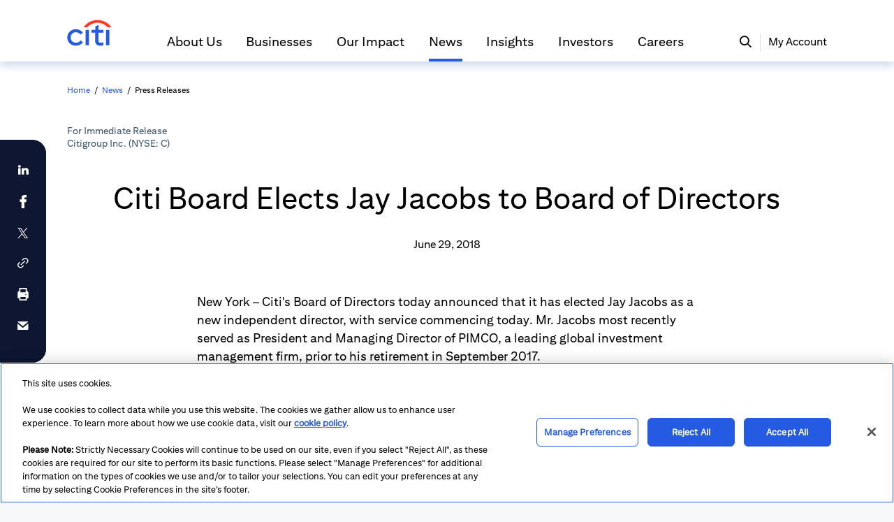

--- FILE ---
content_type: text/css; charset=UTF-8
request_url: https://www.citigroup.com/global/citigroup-ui/akpublic/_next/static/css/25b9b77ee9406dec.css
body_size: 64048
content:
@charset "UTF-8";.GridRow .narrow{max-width:912px}.container-custom{margin-left:auto;margin-right:auto;max-width:100%;width:1600px}.GridRow .container-custom .portlet{padding-left:0;padding-right:0}.container-custom>.lmn-row{padding-left:0}.pr-align-default{display:block}.pr-align-left{display:flex;justify-content:flex-start}.pr-align-center{display:flex;justify-content:center}.pr-align-right{display:flex;justify-content:flex-end}.icgds .GridRow .lmn-container-fluid{padding-top:0;padding-bottom:0}.icgds .GridRow .lmn-container{padding-right:.5rem;padding-left:.5rem}.icgds .Grid .responsiveGridRow>.container-custom,.icgds .Grid .responsiveGridRow>.lmn-container-fluid{padding-left:0;padding-right:0}.icgds .Grid .responsiveGridRow>.container-custom>.lmn-row,.icgds .Grid .responsiveGridRow>.lmn-container-fluid>.lmn-row{margin-left:0;margin-right:0}.icgds .Grid .responsiveGridRow>.container-custom>.citigroup-container-center,.icgds .Grid .responsiveGridRow>.lmn-container-fluid>.citigroup-container-center{margin:auto}.GridCol{width:100%;height:70px;border:1px dotted #686868;text-align:center;opacity:.5}.GridCol:hover{opacity:1;cursor:pointer}.GridRow .lmn-container-fluid .portlet{padding-right:0;padding-left:0}.GridRow .lmn-row .nonPortlet{min-height:0}.icgds{--white:#fff;--gray-025:#fafbfc;--gray-050:#f6f8fa;--gray-075:#f0f4f7;--gray-100:#e9eef3;--gray-150:#d9e2ea;--gray-150-70:#d9e2eab3;--gray-150-40:#d9e2ea66;--gray-200:#c8d5e1;--gray-250:#b8c8d8;--gray-300:#a8bbcf;--gray-350:#97afc6;--gray-400:#87a2bd;--gray-450:#7795b4;--gray-500:#6689ab;--gray-550:#587ca0;--gray-600:#4f6f90;--gray-600-40:#4f6f9066;--gray-650:#46637f;--gray-700:#3d566f;--gray-750:#34495f;--gray-800:#2b3d4e;--gray-850:#22303e;--gray-850-70:#22303eb3;--gray-900:#1d2834;--gray-925:#17202a;--gray-950:#10161d;--gray-975:#0c1015;--black:#000;--blue-500:#0f203d;--blue-500-70:#0f203db3;--blue-500-40:#0f203d66;--blue-500-20:#0f203d33;--blue-400:#17355f;--blue-400-70:#17355fb3;--blue-400-40:#17355f66;--blue-400-20:#17355f33;--blue-300:#005aa1;--blue-300-70:#005aa1b3;--blue-300-40:#005aa166;--blue-300-20:#005aa133;--blue-300-10:#005aa11a;--red-300-shade-80:#920000;--blue-200:#0076d4;--blue-200-70:#0076d4b3;--blue-200-40:#0076d466;--blue-200-20:#0076d433;--blue-200-10:#0076d41a;--blue-200-tint-20:#cceaf7;--blue-200-tint-50:#80bbea;--blue-100:#219dff;--blue-100-70:#219dffb3;--blue-100-40:#219dff66;--blue-100-20:#219dff33;--blue-100-10:#219dff1a;--cyan-300:#0095bf;--cyan-300-70:#0095bfb3;--cyan-300-40:#0095bf66;--cyan-300-20:#0095bf33;--cyan-300-10:#0095bf1a;--citi-cyan:#00bdf2;--citi-cyan-70:#00bdf2b3;--citi-cyan-40:#00bdf266;--citi-cyan-20:#00bdf233;--citi-cyan-10:#00bdf21a;--cyan-100:#72e0ff;--cyan-100-70:#72e0ffb3;--cyan-100-40:#72e0ff66;--cyan-100-20:#72e0ff33;--cyan-100-10:#72e0ff1a;--citi-blue-300:#002d72;--citi-blue-300-70:#002d72b3;--citi-blue-300-40:#002d7266;--citi-blue-300-20:#002d7233;--citi-blue-300-10:#002d721a;--citi-blue-200:#0041a5;--citi-blue-200-70:#0041a5b3;--citi-blue-200-40:#0041a566;--citi-blue-200-20:#0041a533;--citi-blue-200-10:#0041a51a;--citi-blue-200-tint-20:#cceaf7;--citi-blue-100:#005ff1;--citi-blue-100-70:#005ff1b3;--citi-blue-100-40:#005ff166;--citi-blue-100-20:#005ff133;--citi-blue-100-10:#005ff11a;--citi-blue-100-tint-80:#337ff4;--citi-blue-100-tint-50:#80aff8;--citi-blue-100-tint-30:#b3cffb;--citi-blue-100-tint-20:#ccdfff;--citi-blue-100-tint-15:#d9e7fd;--citi-blue-100-tint-10:#e6effe;--citi-blue-100-shade-70:#001d48;--citi-blue-100-shade-40:#003079;--citi-blue:#002d72;--citi-red:red;--teal-300:#007377;--teal-300-70:#007377b3;--teal-300-40:#00737766;--teal-300-20:#00737733;--teal-300-10:#0073771a;--teal-200:#00b0b9;--teal-200-70:#00b0b9b3;--teal-200-40:#00b0b966;--teal-200-20:#00b0b933;--teal-200-10:#00b0b91a;--teal-200-tint-20:#cceff1;--teal-200-tint-40:#99dfe3;--teal-100:#20f4ff;--teal-100-70:#20f4ffb3;--teal-100-40:#20f4ff66;--teal-100-20:#20f4ff33;--teal-100-10:#20f4ff1a;--forest-300:#00843d;--forest-300-70:#00843db3;--forest-300-40:#00843d66;--forest-300-20:#00843d33;--forest-300-10:#00843d1a;--forest-200:#00b755;--forest-200-70:#00b755b3;--forest-200-40:#00b75566;--forest-200-20:#00b75533;--forest-200-10:#00b7551a;--forest-200-tint-20:#ccf1dd;--forest-100:#00ea6c;--forest-100-70:#00ea6cb3;--forest-100-40:#00ea6c66;--forest-100-20:#00ea6c33;--forest-100-10:#00ea6c1a;--green-300:#608a00;--green-300-70:#608a00b3;--green-300-40:#608a0066;--green-300-20:#608a0033;--green-300-10:#608a001a;--green-200:#84bd00;--green-200-70:#84bd00b3;--green-200-40:#84bd0066;--green-200-20:#84bd0033;--green-200-10:#84bd001a;--green-100:#a8f000;--green-100-70:#a8f000b3;--green-100-40:#a8f00066;--green-100-20:#a8f00033;--green-100-10:#a8f0001a;--olive-300:#949300;--olive-300-70:#949300b3;--olive-300-40:#94930066;--olive-300-20:#94930033;--olive-300-10:#9493001a;--olive-200:#c4d600;--olive-200-70:#c4d600b3;--olive-200-40:#c4d60066;--olive-200-20:#c4d60033;--olive-200-10:#c4d6001a;--olive-200-tint-200:#fbffce;--olive-100:#eaff0a;--olive-100-70:#eaff0ab3;--olive-100-40:#eaff0a66;--olive-100-20:#eaff0a33;--olive-100-10:#eaff0a1a;--yellow-300:#c99700;--yellow-300-70:#c99700b3;--yellow-300-40:#c9970066;--yellow-300-20:#c9970033;--yellow-300-10:#c997001a;--yellow-200:#ffcd00;--yellow-200-70:#ffcd00b3;--yellow-200-40:#ffcd0066;--yellow-200-20:#ffcd0033;--yellow-200-10:#ffcd001a;--yellow-200-tint-20:#fff5cc;--yellow-100:#ffe166;--yellow-100-70:#ffe166b3;--yellow-100-40:#ffe16666;--yellow-100-20:#ffe16633;--yellow-100-10:#ffe1661a;--orange-300:#cb6015;--orange-300-70:#cb6015b3;--orange-300-40:#cb601566;--orange-300-20:#cb601533;--orange-300-10:#cb60151a;--orange-200:#ed8b00;--orange-200-70:#ed8b00b3;--orange-200-40:#ed8b0066;--orange-200-20:#ed8b0033;--orange-200-10:#ed8b001a;--orange-200-tint-20:#fbe8cc;--orange-100:#ffb845;--orange-100-70:#ffb845b3;--orange-100-40:#ffb84566;--orange-100-20:#ffb84533;--orange-100-10:#ffb8451a;--red-300:#b60000;--red-300-70:#b60000b3;--red-300-40:#b6000066;--red-300-20:#b6000033;--red-300-10:#b600001a;--red-200:#ff4944;--red-200-70:#ff4944b3;--red-200-40:#ff494466;--red-200-20:#ff494433;--red-200-10:#ff49441a;--red-200-tint-20:#ffdbda;--red-100:#ff7a75;--red-100-70:#ff7a75b3;--red-100-40:#ff7a7566;--red-100-20:#ff7a7533;--red-100-10:#ff7a751a;--plum-300:#890c58;--plum-300-70:#890c58b3;--plum-300-40:#890c5866;--plum-300-20:#890c5833;--plum-300-10:#890c581a;--plum-200:#c6007e;--plum-200-70:#c6007eb3;--plum-200-40:#c6007e66;--plum-200-20:#c6007e33;--plum-200-10:#c6007e1a;--plum-200-tint-20:#f4cce5;--plum-100:#ff2db3;--plum-100-70:#ff2db3b3;--plum-100-40:#ff2db366;--plum-100-20:#ff2db333;--plum-100-10:#ff2db31a;--purple-300:#7c1790;--purple-300-70:#7c1790b3;--purple-300-40:#7c179066;--purple-300-20:#7c179033;--purple-300-10:#7c17901a;--purple-200:#a21ebc;--purple-200-70:#a21ebcb3;--purple-200-40:#a21ebc66;--purple-200-20:#a21ebc33;--purple-200-10:#a21ebc1a;--purple-200-tint-20:#ecd2f2;--purple-100:#c366e0;--purple-100-70:#c366e0b3;--purple-100-40:#c366e066;--purple-100-20:#c366e033;--purple-100-10:#c366e01a;--comp-border-width:1px;--comp-border-style:solid;--comp-border-radius:2px;--comp-font-size-sm:12px;--comp-font-size:14px;--comp-font-size-lg:16px;--comp-line-height-sm:1rem;--comp-line-height:1.125rem;--comp-line-height-lg:1.25rem;--comp-line-height-multi-line:1.375rem;--comp-padding-y-sm:0.3125rem;--comp-padding-y:0.5rem;--comp-padding-y-lg:0.8125rem;--comp-padding-y-no-border-sm:0.375rem;--comp-padding-y-no-border:0.5625rem;--comp-padding-y-no-border-lg:0.875rem;--comp-transition-duration:200ms;--comp-transition:cubic-bezier(0.6,0,1,1);--comp-box-shadow:none;--comp-opacity-disabled:0.4;--comp-font-weight:400;--container-max-width-sm:560px;--container-max-width-md:752px;--container-max-width-lg:1040px;--container-max-width-xl:1232px;--container-max-width-2xl:1616px}.lmn-theme-dark .lmn-theme-inverse,.lmn-theme-light{--teal:#00b0b9;--dark-teal:#007377;--forest:#00b755;--dark-forest:#00843d;--green:#84bd00;--dark-green:#608a00;--olive:#c4d600;--dark-olive:#949300;--yellow:#ffcd00;--dark-yellow:#c99700;--orange:#ed8b00;--dark-orange:#cb6015;--red:#ff4944;--dark-red:#b60000;--plum:#c6007e;--dark-plum:#890c58;--purple:#a21ebc;--dark-purple:#7c1790;--blue:#219dff;--teal-20:#00b0b933;--forest-20:#00b75533;--green-20:#84bd0033;--olive-20:#c4d60033;--yellow-20:#ffcd0033;--orange-20:#ed8b0033;--red-20:#ff494433;--plum-20:#c6007e33;--purple-20:#a21ebc33;--success-20:#00b75533;--warning-20:#ffe16633;--danger-20:#b6000033;--primary:#0076d4;--secondary:#219dff;--success:#00b755;--warning:#ffe166;--danger:#b60000;--info:#4f6f90;--primary-inverse:#219dff;--secondary-inverse:#00bdf2;--success-inverse:#00b755;--warning-inverse:#ffcd00;--danger-inverse:#ff7a75;--info-inverse:#4f6f90;--bg-color-0:#fff;--bg-color-1:#f6f8fa;--bg-color-2:#fafbfc;--bg-color-inverse-0:#17202a;--bg-color-inverse-1:#0c1015;--bg-color-inverse-2:#10161d;--bg-color-brand:#0f203d;--bg-color-disabled:#e9eef3;--bg-color-alt:#fff;--border-color-0:#d9e2ea;--border-color-1:#c8d5e1;--border-color-2:#87a2bd;--border-color-inverse:#3d566f;--text-color-0:#000;--text-color-1:#22303e;--text-color-2:#3d566f;--text-color-3:#4f6f90;--text-color-inverse-0:#fff;--text-color-inverse-1:#d9e2ea;--text-color-inverse-2:#97afc6;--text-color-inverse-3:#7795b4;--text-color-inverse-disabled:#b8c8d866;--text-color-disabled:#b8c8d8;--text-headline:#005ff1;--text-headline-0:#002d72;--text-headline-1:#005ff1;--text-danger:#b60000;--text-danger-inverse:#ff7a75;--text-success:#00843d;--text-success-inverse:#00ea6c;--text-warning:#c99700;--text-warning-inverse:#ffe166;--text-primary:#0076d4;--text-primary-inverse:#219dff;--link-color-0:#0076d4;--link-color-0-hover:#005aa1;--link-color-0-focus:#005aa1;--link-color-0-active:#7c1790;--link-color:#0076d4;--link-color-focus:#005aa1;--link-color-active:#7c1790;--link-color-inverse:#80aff8;--link-color-inverse-hover:#219dff;--link-color-inverse-focus:#00bdf2;--link-color-inverse-active:#c366e0;--link-color-warning: ;--link-color-warning-hover: ;--link-color-warning-focus: ;--link-color-warning-active: ;--link-color-disabled:#b8c8d8;--box-shadow-color:#0041a51a;--box-shadow:0px 5px 10px 1px #0041a51f!important;--box-shadow-sm:0px 2px 5px 1px #0041a51f!important;--box-shadow-lg:0px 5px 12px 1px #0041a533!important;--bg-color-default:#f6f8fa;--border-color-default:#d9e2ea;--text-color-default:#22303e;--link-color-hover:#005aa1;--border-color:#d9e2ea;--body-color:#f6f8fa;--yiq-text-dark:#22303e;--yiq-text-light:#fff;--modal-mask-color:#22303eb3;--modal-mask-text-color:#fff;--modal-mask-track-color:#22303e;--comp-bg-color-icon:#46637f;--comp-bg-color-icon-hover:#0076d4;--comp-bg-color-icon-active:#005aa1;--comp-bg-color-icon-disabled:#d9e2ea;--comp-bg-color-icon-inverse:#fff;--comp-bg-color-icon-panel-hover:#d9e2ea;--comp-bg-color-item:#fff;--comp-bg-color-info:#fafbfc;--comp-bg-color-item-header:#f0f4f7;--comp-bg-color-item-hover:#f0f4f7;--comp-bg-color-item-focus:#0076d41a;--comp-bg-color-item-active:#e6effe;--comp-bg-color-item-selected:#d9e7fd;--comp-bg-color-alt:#f6f8fa;--comp-bg-color:#fff;--comp-bg-color-hover:#f0f4f7;--comp-bg-color-focus:#fff;--comp-bg-color-active:#fff;--comp-bg-color-read-only:#f0f4f7;--comp-bg-color-disabled:#e9eef3;--comp-bg-color-side-menu-alt:#f6f8fa;--comp-border-color:#a8bbcf;--comp-border-color-hover:#a8bbcf;--comp-border-color-focus:#219dff;--comp-border-color-active:#0076d4;--comp-border-color-disabled:#b8c8d8;--comp-border-color-error:#b60000;--comp-box-shadow-color-focus:#219dff33;--comp-text-color:#22303e;--headings-color:#000;--blockquote-small-color:#4f6f90;--scrollbar-bg:#fff;--scrollbar-thumb-bg:#c8d5e1;--scrollbar-thumb-bg-hover:#a8bbcf;--scrollbar-thumb-bg-active:#87a2bd;--notification-bg-color:#fff;--notification-icon-color:#4f6f90;--alert-bg-color:#4f6f90;--alert-text-color:#fff;--alert-text-color-primary:#fff;--alert-text-color-success:#1d2834;--alert-text-color-warning:#1d2834;--alert-text-color-danger:#fff;--alert-text-color-info:#fff;--btn-bg-color-default:#0076d41a;--btn-bg-color-default-hover:#0076d433;--btn-bg-color-default-focus:#0076d41a;--btn-bg-color-default-active:#17355f;--btn-bg-color-default-disabled:#e9eef3;--btn-bg-color-primary:#0076d4;--btn-bg-color-primary-hover:#005aa1;--btn-bg-color-primary-focus:#0076d4;--btn-bg-color-primary-active:#17355f;--btn-bg-color-primary-disabled:#e9eef3;--btn-bg-color-secondary:#0000;--btn-bg-color-secondary-hover:#0076d433;--btn-bg-color-secondary-focus:#0000;--btn-bg-color-secondary-active:#17355f;--btn-bg-color-secondary-disabled:#e9eef3;--btn-bg-color-ghost:#0000;--btn-bg-color-ghost-hover:#0076d433;--btn-bg-color-ghost-focus:#0000;--btn-bg-color-ghost-active:#0000;--btn-bg-color-ghost-disabled:#0000;--btn-bg-color-success:#00b755;--btn-bg-color-success-hover:#00b755b3;--btn-bg-color-success-focus:#00b755;--btn-bg-color-success-active:#00843d;--btn-bg-color-danger:#b60000;--btn-bg-color-danger-hover:#b60000b3;--btn-bg-color-danger-focus:#b60000;--btn-bg-color-danger-active:#920000;--btn-bg-color-warning:#ffe166;--btn-bg-color-warning-hover:#ffe166b3;--btn-bg-color-warning-focus:#ffe166;--btn-bg-color-warning-active:#ffcd00;--btn-border-color-default:#0000;--btn-border-color-default-hover:#0000;--btn-border-color-default-focus:#219dff;--btn-border-color-default-active:#0000;--btn-border-color-secondary:#0076d4;--btn-border-color-secondary-hover:#0076d4;--btn-border-color-secondary-focus:#219dff;--btn-border-color-secondary-active:#0000;--btn-border-color-ghost:#0000;--btn-border-color-ghost-hover:#0000;--btn-border-color-ghost-focus:#219dff;--btn-border-color-ghost-active:#0000;--btn-text-color-default:#005aa1;--btn-text-color-default-hover:#005aa1;--btn-text-color-default-focus:#005aa1;--btn-text-color-default-active:#fff;--btn-text-color-default-disabled:#b8c8d8;--btn-text-color-primary:#fff;--btn-text-color-primary-hover:#fff;--btn-text-color-primary-focus:#fff;--btn-text-color-primary-active:#fff;--btn-text-color-secondary:#005aa1;--btn-text-color-secondary-hover:#005aa1;--btn-text-color-secondary-focus:#005aa1;--btn-text-color-secondary-active:#fff;--btn-text-color-ghost:#0076d4;--btn-text-color-ghost-hover:#005aa1;--btn-text-color-ghost-focus:#0076d4;--btn-text-color-ghost-active:#0076d4;--btn-text-color-success:#000;--btn-text-color-success-hover:#000;--btn-text-color-success-focus:#000;--btn-text-color-success-active:#fff;--btn-text-color-warning:#000;--btn-text-color-warning-hover:#000;--btn-text-color-warning-focus:#000;--btn-text-color-warning-active:#000;--btn-text-color-danger:#fff;--btn-text-color-danger-hover:#fff;--btn-text-color-danger-focus:#fff;--btn-text-color-danger-active:#fff;--segmented-control-bg-color:#0076d41a;--segmented-control-bg-color-hover:#0076d433;--segmented-control-bg-color-focus:#0076d41a;--segmented-control-bg-color-active:#fff;--segmented-control-text-color-active:#005aa1;--control-icon-bg-color-checked:#0076d4;--control-icon-bg-color-checked-disabled:#b8c8d8;--control-icon-bg-color-unchecked:#b8c8d8;--control-icon-bg-color-unchecked-disabled:#b8c8d8;--control-icon-frame-bg-color-checked:#0076d4;--control-icon-frame-bg-color-hover:#fff;--control-icon-frame-bg-color-unchecked:#fff;--control-icon-frame-bg-color-checked-disabled:#f6f8fa;--control-icon-frame-bg-color-unchecked-disabled:#f6f8fa;--control-icon-frame-border-color:#a8bbcf;--control-icon-frame-border-color-hover:#b8c8d8;--control-icon-frame-border-color-disabled:#a8bbcf;--control-switch-track-bg-color:#d9e2ea;--control-switch-track-bg-color-on:#0076d4;--control-switch-track-bg-color-disabled:#e9eef3;--control-switch-track-border-color:#0000;--control-switch-thumb-bg-color:#fff;--control-switch-thumb-bg-color-disabled:#a8bbcf;--loading-color:#fff;--table-update-color:#00bdf233;--table-update-color-positive:#00b75533;--table-update-color-negative:#ff494433;--navbar-tab-bg-color:#0f203d;--navbar-tab-bg-color-hover:#17355f;--navbar-tab-bg-color-active:#0f203d;--navbar-tab-bg-color-disabled:#0f203d;--navbar-sub-tab-bg-color-active:#fff;--navbar-tab-text-color:#fff;--navbar-menu-text-color:#97afc6;--navbar-item-bg-color-active:#005ff1b3;--tag-bg-color-default:#0000;--tag-bg-color-info:#a8bbcf33;--tag-bg-color-orange:#ed8b001a;--tag-bg-color-olive:#c4d60033;--tag-bg-color-teal:#00b0b91a;--tag-bg-color-blue:#0076d41a;--tag-bg-color-plum:#ff2db31a;--tag-bg-color-purple:#a21ebc1a;--tag-bg-color-warning:#ffcd0033;--tag-bg-color-success:#00b7551a;--tag-bg-color-danger:#ff494433;--tag-border-color-default:#a8bbcf;--tag-border-color-info:#87a2bd;--tag-border-color-orange:#ed8b0066;--tag-border-color-olive:#94930066;--tag-border-color-teal:#00737766;--tag-border-color-blue:#005aa166;--tag-border-color-plum:#c6007e66;--tag-border-color-purple:#a21ebc66;--tag-border-color-warning:#ffcd0066;--tag-border-color-success:#00b75566;--tag-border-color-danger:#ff494466;--tag-text-color-default:#0041a5;--tag-text-color-info:#1d2834;--tag-text-color-orange:#cb6015;--tag-text-color-olive:#17355f;--tag-text-color-teal:#17355f;--tag-text-color-blue:#0041a5;--tag-text-color-plum:#890c58;--tag-text-color-purple:#7c1790;--tag-text-color-warning:#17355f;--tag-text-color-success:#007377;--tag-text-color-danger:#b60000;--tag-background-color-select:#0000;--tag-border-color-select:#0076d4;--tag-text-color-select:#000;--avatar-bg-color-0:#587ca0;--avatar-bg-color-1:#00b0b9;--avatar-bg-color-2:#c6007e;--avatar-bg-color-3:#ed8b00;--avatar-bg-color-4:#a21ebc;--avatar-bg-color-5:#c99700;--avatar-text-color:#fff;--chart-color-1:#219dff;--chart-color-2:#005aa1;--chart-color-3:#99dfe3;--chart-color-4:#007377;--chart-color-5:#00b0b9;--chart-color-6:#a21ebc;--chart-color-7:#c366e0;--chart-color-8:#7c1790;--chart-color-9:#ff2db3;--chart-color-10:#ffcd00;--chart-color-11:#c99700;--chart-color-12:#ffb845;--chart-color-13:#ed8b00;--chart-color-14:#608a00;--chart-color-15:#84bd00;--chart-color-16:#4f6f90}.lmn-theme-dark,.lmn-theme-light .lmn-theme-inverse{--teal:#20f4ff;--dark-teal:#00b0b9;--forest:#00ea6c;--dark-forest:#00b755;--green:#a8f000;--dark-green:#84bd00;--olive:#eaff0a;--dark-olive:#c4d600;--yellow:#ffe166;--dark-yellow:#ffcd00;--orange:#ffb845;--dark-orange:#ed8b00;--red:#ff7a75;--dark-red:#ff4944;--plum:#ff2db3;--dark-plum:#c6007e;--purple:#c366e0;--dark-purple:#a21ebc;--blue:#219dff;--teal-20:#00b0b933;--forest-20:#00b75533;--green-20:#84bd0033;--olive-20:#c4d60033;--yellow-20:#ffcd0033;--orange-20:#ed8b0033;--red-20:#ff494433;--plum-20:#c6007e33;--purple-20:#a21ebc33;--success-20:#00b75533;--warning-20:#ffe16633;--danger-20:#b6000033;--primary:#005ff1;--secondary:#e9eef3;--success:#00b755;--warning:#ffcd00;--danger:#ff7a75;--info:#34495f;--primary-inverse:#0076d4;--secondary-inverse:#219dff;--success-inverse:#00b755;--warning-inverse:#ffcd00;--danger-inverse:#b60000;--info-inverse:#4f6f90;--bg-color-0:#17202a;--bg-color-1:#0c1015;--bg-color-2:#10161d;--bg-color-inverse-0:#fff;--bg-color-inverse-1:#f6f8fa;--bg-color-inverse-2:#fafbfc;--bg-color-brand:#17355f;--bg-color-disabled:#34495f;--bg-color-alt:#0c1015;--border-color-0:#2b3d4e;--border-color-1:#34495f;--border-color-2:#46637f;--border-color-inverse:#d9e2ea;--text-color-0:#fff;--text-color-1:#d9e2ea;--text-color-2:#97afc6;--text-color-3:#7795b4;--text-color-inverse-0:#000;--text-color-inverse-1:#22303e;--text-color-inverse-2:#3d566f;--text-color-inverse-3:#4f6f90;--text-color-inverse-disabled:#4f6f9066;--text-color-disabled:#46637f;--text-headline:#337ff4;--text-headline-0:#fff;--text-headline-1:#337ff4;--text-danger:#ff7a75;--text-danger-inverse:#b60000;--text-success:#00ea6c;--text-success-inverse:#00843d;--text-warning:#ffe166;--text-warning-inverse:#c99700;--text-primary:#219dff;--text-primary-inverse:#0076d4;--link-color-0:#80aff8;--link-color-0-hover:#219dff;--link-color-0-focus:#219dff;--link-color-0-active:#c366e0;--link-color:#80aff8;--link-color-focus:#219dff;--link-color-active:#c366e0;--link-color-inverse:#0076d4;--link-color-inverse-hover:#005aa1;--link-color-inverse-focus:#7c1790;--link-color-inverse-active:#7c1790;--link-color-warning: ;--link-color-warning-hover: ;--link-color-warning-focus: ;--link-color-warning-active: ;--link-color-disabled:#d9e2ea;--box-shadow-color:#0c1015;--box-shadow:0px 5px 10px 1px #0c1015!important;--box-shadow-sm:0px 2px 5px 1px #0c1015!important;--box-shadow-lg:0px 5px 12px 1px #0c1015!important;--bg-color-default:#0c1015;--border-color-default:#2b3d4e;--text-color-default:#d9e2ea;--link-color-hover:#219dff;--border-color:#2b3d4e;--body-color:#0c1015;--yiq-text-dark:#000;--yiq-text-light:#d9e2ea;--modal-mask-color:#000c;--modal-mask-text-color:#fff;--modal-mask-track-color:#22303e;--comp-bg-color-icon:#b8c8d8;--comp-bg-color-icon-hover:#80aff8;--comp-bg-color-icon-active:#b3cffb;--comp-bg-color-icon-disabled:#b8c8d866;--comp-bg-color-icon-inverse:#000;--comp-bg-color-icon-panel-hover:#2b3d4e;--comp-bg-color-item:#17202a;--comp-bg-color-info:#1d2834;--comp-bg-color-item-header:#2b3d4e;--comp-bg-color-item-hover:#22303e;--comp-bg-color-item-focus:#22303e;--comp-bg-color-item-active:#003079;--comp-bg-color-item-selected:#001d48;--comp-bg-color-alt:#22303e;--comp-bg-color:#17202a;--comp-bg-color-hover:#22303e;--comp-bg-color-focus:#17202a;--comp-bg-color-active:#17202a;--comp-bg-color-read-only:#2b3d4e;--comp-bg-color-disabled:#22303e;--comp-bg-color-side-menu-alt:#000;--comp-border-color:#46637f;--comp-border-color-hover:#46637f;--comp-border-color-focus:#337ff4;--comp-border-color-active:#005ff1;--comp-border-color-disabled:#34495f;--comp-border-color-error:#ff7a75;--comp-box-shadow-color-focus:#fff6;--comp-text-color:#d9e2ea;--headings-color:#fff;--blockquote-small-color:#7795b4;--scrollbar-bg:#2b3d4e;--scrollbar-thumb-bg:#4f6f90;--scrollbar-thumb-bg-hover:#87a2bd;--scrollbar-thumb-bg-active:#87a2bd;--notification-bg-color:#17202a;--notification-icon-color:#fff;--alert-bg-color:#34495f;--alert-text-color:#fff;--alert-text-color-primary:#1d2834;--alert-text-color-success:#1d2834;--alert-text-color-warning:#1d2834;--alert-text-color-danger:#1d2834;--alert-text-color-info:#fff;--btn-bg-color-default:#3d566f66;--btn-bg-color-default-hover:#3d566fb3;--btn-bg-color-default-focus:#3d566f66;--btn-bg-color-default-active:#e9eef3;--btn-bg-color-default-disabled:#22303e;--btn-bg-color-primary:#005ff1;--btn-bg-color-primary-hover:#005ff1b3;--btn-bg-color-primary-focus:#005ff1;--btn-bg-color-primary-active:#e9eef3;--btn-bg-color-primary-disabled:#22303e;--btn-bg-color-secondary:#0000;--btn-bg-color-secondary-hover:#3d566fb3;--btn-bg-color-secondary-focus:#0000;--btn-bg-color-secondary-active:#e9eef3;--btn-bg-color-secondary-disabled:#22303e;--btn-bg-color-ghost:#0000;--btn-bg-color-ghost-hover:#3d566fb3;--btn-bg-color-ghost-focus:#0000;--btn-bg-color-ghost-active:#0000;--btn-bg-color-ghost-disabled:#0000;--btn-bg-color-success:#00b755;--btn-bg-color-success-hover:#00b755b3;--btn-bg-color-success-focus:#00b755;--btn-bg-color-success-active:#008e42;--btn-bg-color-danger:#ff7a75;--btn-bg-color-danger-hover:#ff7a75b3;--btn-bg-color-danger-focus:#ff7a75;--btn-bg-color-danger-active:#ff4944;--btn-bg-color-warning:#ffcd00;--btn-bg-color-warning-hover:#ffcd00b3;--btn-bg-color-warning-focus:#ffcd00;--btn-bg-color-warning-active:#c99700;--btn-border-color-default:#0000;--btn-border-color-default-hover:#0000;--btn-border-color-default-focus:#337ff4;--btn-border-color-default-active:#0000;--btn-border-color-secondary:#337ff4;--btn-border-color-secondary-hover:#337ff4;--btn-border-color-secondary-focus:#337ff4;--btn-border-color-secondary-active:#0000;--btn-border-color-ghost:#0000;--btn-border-color-ghost-hover:#0000;--btn-border-color-ghost-focus:#337ff4;--btn-border-color-ghost-active:#0000;--btn-text-color-default:#80aff8;--btn-text-color-default-hover:#b3cffb;--btn-text-color-default-focus:#80aff8;--btn-text-color-default-active:#1d2834;--btn-text-color-default-disabled:#7795b480;--btn-text-color-primary:#fff;--btn-text-color-primary-hover:#fff;--btn-text-color-primary-focus:#fff;--btn-text-color-primary-active:#1d2834;--btn-text-color-secondary:#80aff8;--btn-text-color-secondary-hover:#b3cffb;--btn-text-color-secondary-focus:#80aff8;--btn-text-color-secondary-active:#1d2834;--btn-text-color-ghost:#80aff8;--btn-text-color-ghost-hover:#b3cffb;--btn-text-color-ghost-focus:#80aff8;--btn-text-color-ghost-active:#80aff8;--btn-text-color-success:#000;--btn-text-color-success-hover:#000;--btn-text-color-success-focus:#000;--btn-text-color-success-active:#000;--btn-text-color-warning:#000;--btn-text-color-warning-hover:#000;--btn-text-color-warning-focus:#000;--btn-text-color-warning-active:#000;--btn-text-color-danger:#000;--btn-text-color-danger-hover:#000;--btn-text-color-danger-focus:#000;--btn-text-color-danger-active:#000;--segmented-control-bg-color:#3d566f66;--segmented-control-bg-color-hover:#3d566fb3;--segmented-control-bg-color-focus:#3d566f66;--segmented-control-bg-color-active:#34495f;--segmented-control-text-color-active:#fff;--control-icon-bg-color-checked:#337ff4;--control-icon-bg-color-checked-disabled:#587ca0;--control-icon-bg-color-unchecked:#587ca0;--control-icon-bg-color-unchecked-disabled:#34495f;--control-icon-frame-bg-color-checked:#337ff4;--control-icon-frame-bg-color-hover:#0000;--control-icon-frame-bg-color-unchecked:#0000;--control-icon-frame-bg-color-checked-disabled:#22303e;--control-icon-frame-bg-color-unchecked-disabled:#22303e;--control-icon-frame-border-color:#587ca0;--control-icon-frame-border-color-hover:#587ca0;--control-icon-frame-border-color-disabled:#34495f;--control-switch-track-bg-color:#3d566f;--control-switch-track-bg-color-on:#005ff1;--control-switch-track-bg-color-disabled:#22303e;--control-switch-track-border-color:#0000;--control-switch-thumb-bg-color:#fff;--control-switch-thumb-bg-color-disabled:#34495f;--loading-color:#2b3d4e;--table-update-color:#00bdf233;--table-update-color-positive:#00b75533;--table-update-color-negative:#ff7a7533;--navbar-tab-bg-color:#000;--navbar-tab-bg-color-hover:#17202a;--navbar-tab-bg-color-active:#fff;--navbar-tab-bg-color-disabled:#000;--navbar-sub-tab-bg-color-active:#fff;--navbar-tab-text-color:#fff;--navbar-menu-text-color:#87a2bd;--navbar-item-bg-color-active:#005ff1b3;--tag-bg-color-default:#0000;--tag-bg-color-info:#c8d5e133;--tag-bg-color-orange:#ffb8451a;--tag-bg-color-olive:#c4d60033;--tag-bg-color-teal:#20f4ff1a;--tag-bg-color-blue:#219dff33;--tag-bg-color-plum:#ff2db333;--tag-bg-color-purple:#c366e033;--tag-bg-color-warning:#ffcd0033;--tag-bg-color-success:#00ea6c33;--tag-bg-color-danger:#ff7a7533;--tag-border-color-default:#a8bbcf;--tag-border-color-info:#fff;--tag-border-color-orange:#ffb845;--tag-border-color-olive:#eaff0a;--tag-border-color-teal:#20f4ff;--tag-border-color-blue:#80bbea;--tag-border-color-plum:#ff2db3;--tag-border-color-purple:#c366e0;--tag-border-color-warning:#ffe166;--tag-border-color-success:#00ea6c;--tag-border-color-danger:#ff7a75;--tag-text-color-default:#cceaf7;--tag-text-color-info:#fff;--tag-text-color-orange:#fbe8cc;--tag-text-color-olive:#fbffce;--tag-text-color-teal:#cceff1;--tag-text-color-blue:#cceaf7;--tag-text-color-plum:#f4cce5;--tag-text-color-purple:#ecd2f2;--tag-text-color-warning:#fff5cc;--tag-text-color-success:#ccf1dd;--tag-text-color-danger:#ffdbda;--tag-background-color-select:#219dff33;--tag-border-color-select:#80bbea;--tag-text-color-select:#cceaf7;--avatar-bg-color-0:#587ca0;--avatar-bg-color-1:#00b0b9;--avatar-bg-color-2:#ff2db3;--avatar-bg-color-3:#ffb845;--avatar-bg-color-4:#c366e0;--avatar-bg-color-5:#c99700;--avatar-text-color:#fff;--chart-color-1:#00bdf2;--chart-color-2:#0076d4;--chart-color-3:#20f4ff;--chart-color-4:#007377;--chart-color-5:#00b0b9;--chart-color-6:#a21ebc;--chart-color-7:#c366e0;--chart-color-8:#c6007e;--chart-color-9:#ff2db3;--chart-color-10:#ffe166;--chart-color-11:#c99700;--chart-color-12:#ffb845;--chart-color-13:#ed8b00;--chart-color-14:#608a00;--chart-color-15:#a8f000;--chart-color-16:#ff4944}@font-face{font-family:Overpass;src:url(/global/citigroup-ui/akpublic/_next/static/media/Overpass-Regular.804e7293.woff2);font-weight:400;font-style:normal}@font-face{font-family:Overpass;src:url(/global/citigroup-ui/akpublic/_next/static/media/Overpass-Light.0366f3c4.woff2);font-weight:300;font-style:normal}@font-face{font-family:Overpass;src:url(/global/citigroup-ui/akpublic/_next/static/media/Overpass-Bold.7aa9c4cb.woff2);font-weight:600;font-style:normal}@font-face{font-family:Overpass;src:url(/global/citigroup-ui/akpublic/_next/static/media/Overpass-Regular-Italic.c93f878a.woff2);font-weight:400;font-style:italic}@font-face{font-family:Overpass;src:url(/global/citigroup-ui/akpublic/_next/static/media/Overpass-Light-Italic.3db5253f.woff2);font-weight:300;font-style:italic}@font-face{font-family:Overpass;src:url(/global/citigroup-ui/akpublic/_next/static/media/Overpass-Bold-Italic.998aa9df.woff2);font-weight:600;font-style:italic}@font-face{font-family:OverpassMono;src:url(/global/citigroup-ui/akpublic/_next/static/media/OverpassMono-Regular.af8a5894.woff2);font-weight:400;font-style:normal}@font-face{font-family:OverpassMono;src:url(/global/citigroup-ui/akpublic/_next/static/media/OverpassMono-Light.ef4ad009.woff2);font-weight:300;font-style:normal}@font-face{font-family:OverpassMono;src:url(/global/citigroup-ui/akpublic/_next/static/media/OverpassMono-Bold.f48251ac.woff2);font-weight:600;font-style:normal}:root{--white:#fff;--gray-025:#fafbfc;--gray-050:#f6f8fa;--gray-075:#f0f4f7;--gray-100:#e9eef3;--gray-150:#d9e2ea;--gray-150-70:#d9e2eab3;--gray-150-40:#d9e2ea66;--gray-200:#c8d5e1;--gray-250:#b8c8d8;--gray-300:#a8bbcf;--gray-350:#97afc6;--gray-400:#87a2bd;--gray-450:#7795b4;--gray-500:#6689ab;--gray-550:#587ca0;--gray-600:#4f6f90;--gray-600-40:#4f6f9066;--gray-650:#46637f;--gray-700:#3d566f;--gray-750:#34495f;--gray-800:#2b3d4e;--gray-850:#22303e;--gray-850-70:#22303eb3;--gray-900:#1d2834;--gray-925:#17202a;--gray-950:#10161d;--gray-975:#0c1015;--black:#000;--blue-500:#0f203d;--blue-500-70:#0f203db3;--blue-500-40:#0f203d66;--blue-500-20:#0f203d33;--blue-400:#17355f;--blue-400-70:#17355fb3;--blue-400-40:#17355f66;--blue-400-20:#17355f33;--blue-300:#005aa1;--blue-300-70:#005aa1b3;--blue-300-40:#005aa166;--blue-300-20:#005aa133;--blue-300-10:#005aa11a;--red-300-shade-80:#920000;--blue-200:#0076d4;--blue-200-70:#0076d4b3;--blue-200-40:#0076d466;--blue-200-20:#0076d433;--blue-200-10:#0076d41a;--blue-200-tint-20:#cceaf7;--blue-200-tint-50:#80bbea;--blue-100:#219dff;--blue-100-70:#219dffb3;--blue-100-40:#219dff66;--blue-100-20:#219dff33;--blue-100-10:#219dff1a;--cyan-300:#0095bf;--cyan-300-70:#0095bfb3;--cyan-300-40:#0095bf66;--cyan-300-20:#0095bf33;--cyan-300-10:#0095bf1a;--citi-cyan:#00bdf2;--citi-cyan-70:#00bdf2b3;--citi-cyan-40:#00bdf266;--citi-cyan-20:#00bdf233;--citi-cyan-10:#00bdf21a;--cyan-100:#72e0ff;--cyan-100-70:#72e0ffb3;--cyan-100-40:#72e0ff66;--cyan-100-20:#72e0ff33;--cyan-100-10:#72e0ff1a;--citi-blue-300:#002d72;--citi-blue-300-70:#002d72b3;--citi-blue-300-40:#002d7266;--citi-blue-300-20:#002d7233;--citi-blue-300-10:#002d721a;--citi-blue-200:#0041a5;--citi-blue-200-70:#0041a5b3;--citi-blue-200-40:#0041a566;--citi-blue-200-20:#0041a533;--citi-blue-200-10:#0041a51a;--citi-blue-200-tint-20:#cceaf7;--citi-blue-100:#005ff1;--citi-blue-100-70:#005ff1b3;--citi-blue-100-40:#005ff166;--citi-blue-100-20:#005ff133;--citi-blue-100-10:#005ff11a;--citi-blue-100-tint-80:#337ff4;--citi-blue-100-tint-50:#80aff8;--citi-blue-100-tint-30:#b3cffb;--citi-blue-100-tint-20:#ccdfff;--citi-blue-100-tint-15:#d9e7fd;--citi-blue-100-tint-10:#e6effe;--citi-blue-100-shade-70:#001d48;--citi-blue-100-shade-40:#003079;--citi-blue:#002d72;--citi-red:red;--teal-300:#007377;--teal-300-70:#007377b3;--teal-300-40:#00737766;--teal-300-20:#00737733;--teal-300-10:#0073771a;--teal-200:#00b0b9;--teal-200-70:#00b0b9b3;--teal-200-40:#00b0b966;--teal-200-20:#00b0b933;--teal-200-10:#00b0b91a;--teal-200-tint-20:#cceff1;--teal-200-tint-40:#99dfe3;--teal-100:#20f4ff;--teal-100-70:#20f4ffb3;--teal-100-40:#20f4ff66;--teal-100-20:#20f4ff33;--teal-100-10:#20f4ff1a;--forest-300:#00843d;--forest-300-70:#00843db3;--forest-300-40:#00843d66;--forest-300-20:#00843d33;--forest-300-10:#00843d1a;--forest-200:#00b755;--forest-200-70:#00b755b3;--forest-200-40:#00b75566;--forest-200-20:#00b75533;--forest-200-10:#00b7551a;--forest-200-tint-20:#ccf1dd;--forest-100:#00ea6c;--forest-100-70:#00ea6cb3;--forest-100-40:#00ea6c66;--forest-100-20:#00ea6c33;--forest-100-10:#00ea6c1a;--green-300:#608a00;--green-300-70:#608a00b3;--green-300-40:#608a0066;--green-300-20:#608a0033;--green-300-10:#608a001a;--green-200:#84bd00;--green-200-70:#84bd00b3;--green-200-40:#84bd0066;--green-200-20:#84bd0033;--green-200-10:#84bd001a;--green-100:#a8f000;--green-100-70:#a8f000b3;--green-100-40:#a8f00066;--green-100-20:#a8f00033;--green-100-10:#a8f0001a;--olive-300:#949300;--olive-300-70:#949300b3;--olive-300-40:#94930066;--olive-300-20:#94930033;--olive-300-10:#9493001a;--olive-200:#c4d600;--olive-200-70:#c4d600b3;--olive-200-40:#c4d60066;--olive-200-20:#c4d60033;--olive-200-10:#c4d6001a;--olive-200-tint-200:#fbffce;--olive-100:#eaff0a;--olive-100-70:#eaff0ab3;--olive-100-40:#eaff0a66;--olive-100-20:#eaff0a33;--olive-100-10:#eaff0a1a;--yellow-300:#c99700;--yellow-300-70:#c99700b3;--yellow-300-40:#c9970066;--yellow-300-20:#c9970033;--yellow-300-10:#c997001a;--yellow-200:#ffcd00;--yellow-200-70:#ffcd00b3;--yellow-200-40:#ffcd0066;--yellow-200-20:#ffcd0033;--yellow-200-10:#ffcd001a;--yellow-200-tint-20:#fff5cc;--yellow-100:#ffe166;--yellow-100-70:#ffe166b3;--yellow-100-40:#ffe16666;--yellow-100-20:#ffe16633;--yellow-100-10:#ffe1661a;--orange-300:#cb6015;--orange-300-70:#cb6015b3;--orange-300-40:#cb601566;--orange-300-20:#cb601533;--orange-300-10:#cb60151a;--orange-200:#ed8b00;--orange-200-70:#ed8b00b3;--orange-200-40:#ed8b0066;--orange-200-20:#ed8b0033;--orange-200-10:#ed8b001a;--orange-200-tint-20:#fbe8cc;--orange-100:#ffb845;--orange-100-70:#ffb845b3;--orange-100-40:#ffb84566;--orange-100-20:#ffb84533;--orange-100-10:#ffb8451a;--red-300:#b60000;--red-300-70:#b60000b3;--red-300-40:#b6000066;--red-300-20:#b6000033;--red-300-10:#b600001a;--red-200:#ff4944;--red-200-70:#ff4944b3;--red-200-40:#ff494466;--red-200-20:#ff494433;--red-200-10:#ff49441a;--red-200-tint-20:#ffdbda;--red-100:#ff7a75;--red-100-70:#ff7a75b3;--red-100-40:#ff7a7566;--red-100-20:#ff7a7533;--red-100-10:#ff7a751a;--plum-300:#890c58;--plum-300-70:#890c58b3;--plum-300-40:#890c5866;--plum-300-20:#890c5833;--plum-300-10:#890c581a;--plum-200:#c6007e;--plum-200-70:#c6007eb3;--plum-200-40:#c6007e66;--plum-200-20:#c6007e33;--plum-200-10:#c6007e1a;--plum-200-tint-20:#f4cce5;--plum-100:#ff2db3;--plum-100-70:#ff2db3b3;--plum-100-40:#ff2db366;--plum-100-20:#ff2db333;--plum-100-10:#ff2db31a;--purple-300:#7c1790;--purple-300-70:#7c1790b3;--purple-300-40:#7c179066;--purple-300-20:#7c179033;--purple-300-10:#7c17901a;--purple-200:#a21ebc;--purple-200-70:#a21ebcb3;--purple-200-40:#a21ebc66;--purple-200-20:#a21ebc33;--purple-200-10:#a21ebc1a;--purple-200-tint-20:#ecd2f2;--purple-100:#c366e0;--purple-100-70:#c366e0b3;--purple-100-40:#c366e066;--purple-100-20:#c366e033;--purple-100-10:#c366e01a;--comp-border-width:1px;--comp-border-style:solid;--comp-border-radius:2px;--comp-font-size-sm:12px;--comp-font-size:14px;--comp-font-size-lg:16px;--comp-line-height-sm:1rem;--comp-line-height:1.125rem;--comp-line-height-lg:1.25rem;--comp-line-height-multi-line:1.375rem;--comp-padding-y-sm:0.3125rem;--comp-padding-y:0.5rem;--comp-padding-y-lg:0.8125rem;--comp-padding-y-no-border-sm:0.375rem;--comp-padding-y-no-border:0.5625rem;--comp-padding-y-no-border-lg:0.875rem;--comp-transition-duration:200ms;--comp-transition:cubic-bezier(0.6,0,1,1);--comp-box-shadow:none;--comp-opacity-disabled:0.4;--comp-font-weight:400;--container-max-width-sm:560px;--container-max-width-md:752px;--container-max-width-lg:1040px;--container-max-width-xl:1232px;--container-max-width-2xl:1616px}html{text-rendering:optimizeLegibility!important;font-display:swap;line-height:1;-webkit-text-size-adjust:100%;-ms-text-size-adjust:100%;-ms-overflow-style:scrollbar;-webkit-tap-highlight-color:rgba(0,0,0,0)}.icgds{font-family:Overpass,sans-serif!important;font-size:16px!important;text-rendering:optimizeLegibility!important;-webkit-font-smoothing:antialiased;-moz-font-smoothing:antialiased;-o-font-smoothing:antialiased;color:var(--text-color-0);margin:0;line-height:1.5;background:var(--bg-color-default)}.icgds .lmn-modal-open{overflow:hidden}.icgds .lmn-modal-open .lmn-modal{overflow-y:auto;overflow-x:hidden}.icgds.lmn-bg-color-0{background:var(--bg-color-0)}.icgds.lmn-theme-dark input{color-scheme:dark}.icgds *,.icgds :after,.icgds :before{box-sizing:border-box}.icgds :active,.icgds :focus{outline:none}.icgds .lmn-no-hover{pointer-events:none}.icgds .ptr{cursor:pointer}.icgds code,.icgds pre{padding:.25rem;background:var(--bg-color-1);color:var(--link-color-0);border:1px solid var(--border-color-0);border-radius:2px;display:inline-block;margin-bottom:.5rem}.icgds kbd{font-size:13px;padding:.25rem;background-color:var(--bg-color-inverse-0);color:var(--text-color-inverse-0);border-radius:4px}.icgds .lmn-pre-scrollable{max-height:500px;overflow-y:scroll}.icgds dl,.icgds ol,.icgds ul{margin-top:0;margin-bottom:1rem}.icgds a{text-decoration:none;color:var(--link-color-0);cursor:pointer;transition:color .2s cubic-bezier(.6,0,1,1)}.icgds a:hover{color:var(--link-color-0-hover)}.icgds a:focus{color:var(--link-color-0-focus)}.icgds a:visited{color:var(--link-color-0-active)}.icgds .lmn-h1,.icgds .lmn-h2,.icgds .lmn-h3,.icgds .lmn-h4,.icgds .lmn-h5,.icgds .lmn-h6,.icgds h1,.icgds h2,.icgds h3,.icgds h4,.icgds h5,.icgds h6{margin-top:0;margin-bottom:.5rem;font-family:Overpass,sans-serif;font-weight:400;line-height:1.25;color:var(--text-color-0)}.icgds .lmn-h1 small,.icgds .lmn-h2 small,.icgds .lmn-h3 small,.icgds .lmn-h4 small,.icgds .lmn-h5 small,.icgds .lmn-h6 small,.icgds h1 small,.icgds h2 small,.icgds h3 small,.icgds h4 small,.icgds h5 small,.icgds h6 small{font-size:80%}.icgds p{font-size:14px;color:var(--text-color-0)}.icgds .lmn-h1,.icgds h1{font-size:42px}.icgds .lmn-h2,.icgds h2{font-size:36px}.icgds .lmn-h3,.icgds h3{font-size:32px}.icgds .lmn-h4,.icgds h4{font-size:28px}.icgds .lmn-h5,.icgds h5{font-size:24px}.icgds .lmn-h6,.icgds h6{font-size:20px}.icgds .lmn-display-1{font-size:48px;font-weight:400;line-height:1.25}.icgds .lmn-display-2{font-size:54px;font-weight:400;line-height:1.25}.icgds .lmn-display-3{font-size:60px;font-weight:400;line-height:1.25}.icgds .lmn-display-4{font-size:68px;font-weight:400;line-height:1.25}.icgds .lmn-small,.icgds small{font-size:10px;font-weight:400}.icgds mark{background:#0000;font-weight:700}.icgds ::-webkit-scrollbar{width:14px;height:14px}.icgds ::-webkit-scrollbar-thumb{min-height:12px;border:4px solid #0000;background-clip:content-box;border-radius:7px;background-color:var(--scrollbar-thumb-bg)}.icgds ::-webkit-scrollbar-button{width:0;height:0;display:none}.icgds ::-webkit-scrollbar-corner{background-color:initial}.icgds .lmn-ps-container.ps{overflow:hidden!important;touch-action:auto;overflow-anchor:none;-ms-overflow-style:none}.icgds .lmn-ps-container .ps__rail-x{bottom:0;height:14px}.icgds .lmn-ps-container .ps__rail-x,.icgds .lmn-ps-container .ps__rail-y{position:absolute;display:none;transition:background-color .2s linear,opacity .2s linear}.icgds .lmn-ps-container .ps__rail-y{right:0;width:14px}.icgds .lmn-ps-container.ps--active-x>.ps__rail-x,.icgds .lmn-ps-container.ps--active-y>.ps__rail-y{display:block}.icgds .lmn-ps-container .ps__thumb-x{position:absolute;bottom:0;height:14px;border-radius:4px;transition:background-color .2s linear,height .2s ease-in-out}.icgds .lmn-ps-container .ps__thumb-y{position:absolute;right:0;width:14px;border-radius:4px;transition:background-color .2s linear,width .2s ease-in-out}@supports (-ms-overflow-style:none){.icgds .lmn-ps-container.ps{overflow:auto!important}}@media (-ms-high-contrast:none),screen and (-ms-high-contrast:active){.icgds .lmn-ps-container.ps{overflow:auto!important}}.icgds .lmn-rotate-180{transform:rotate(180deg)}.icgds .fadeIn,.icgds .lmn-fade-enter{opacity:0;animation:fade-enter .4s cubic-bezier(.6,0,1,1) forwards}.icgds .fadeOut,.icgds .lmn-fade-leave{opacity:1;animation:fade-leave .4s cubic-bezier(.6,0,1,1) forwards}.icgds .slide-in-right{transform:translateX(280px);opacity:0;animation:slide-in-right .4s cubic-bezier(.6,0,1,1) forwards}@keyframes slide-in-right{0%{opacity:0;transform:translateX(280px)}70%{opacity:1}to{opacity:1;transform:translateX(0)}}.icgds .slide-in-left{transform:translateX(-280px);opacity:0;animation:slide-in-left .4s cubic-bezier(.6,0,1,1) forwards}@keyframes slide-in-left{0%{opacity:0;transform:translateX(-280px)}70%{opacity:1}to{opacity:1;transform:translateX(0)}}@keyframes fade-enter{0%{opacity:0}to{opacity:1}}@keyframes fade-leave{0%{opacity:1}to{opacity:0}}@keyframes tooltip-right{0%{pointer-events:none;opacity:0;transform:translateX(-20px)}50%{opacity:1}to{pointer-events:auto;transform:translateX(0)}}@keyframes tooltip-left{0%{pointer-events:none;opacity:0;transform:translateX(20px)}50%{opacity:1}to{pointer-events:auto;transform:translateX(0)}}@keyframes tooltip-top{0%{pointer-events:none;opacity:0;transform:translateY(20px)}50%{opacity:1}to{pointer-events:auto;transform:translateX(0)}}@keyframes tooltip-bottom{0%{pointer-events:none;opacity:0;transform:translateY(-20px)}50%{opacity:1}to{pointer-events:auto;transform:translateX(0)}}.icgds .lmn-bg-color-0{background-color:var(--bg-color-0)!important}.icgds .lmn-bg-color-1{background-color:var(--bg-color-1)!important}.icgds .lmn-bg-color-2{background-color:var(--bg-color-2)!important}.icgds .lmn-bg-color-inverse-0{background-color:var(--bg-color-inverse-0)!important}.icgds .lmn-bg-color-inverse-1{background-color:var(--bg-color-inverse-1)!important}.icgds .lmn-bg-color-inverse-2{background-color:var(--bg-color-inverse-2)!important}.icgds .lmn-bg-color-alt{background-color:var(--bg-color-alt)!important}.icgds .lmn-bg-primary{background-color:var(--primary)!important}.icgds .lmn-bg-secondary{background-color:var(--secondary)!important}.icgds .lmn-bg-success{background-color:var(--success)!important}.icgds .lmn-bg-warning{background-color:var(--warning)!important}.icgds .lmn-bg-danger{background-color:var(--danger)!important}.icgds .lmn-bg-info{background-color:var(--info)!important}.icgds .lmn-bg-white{background-color:#fff!important}.icgds .lmn-bg-transparent{background-color:initial!important}.icgds .lmn-bg-color-inverse{background-color:var(--bg-color-inverse-0)!important}.icgds .lmn-comp-bg-color{background-color:var(--comp-bg-color)!important}.icgds .lmn-comp-bg-color-hover{background-color:var(--comp-bg-color-hover)!important}.icgds .lmn-comp-bg-color-item{background-color:var(--comp-bg-color-item)!important}.icgds .lmn-comp-bg-color-item-hover{background-color:var(--comp-bg-color-item-hover)!important}.icgds .lmn-comp-bg-color-side-menu-alt{background-color:var(--comp-bg-color-side-menu-alt)!important}.icgds .lmn-border{border:1px solid var(--border-color-0)!important}.icgds .lmn-border-top{border-top:1px solid var(--border-color-0)!important}.icgds .lmn-border-right{border-right:1px solid var(--border-color-0)!important}.icgds .lmn-border-bottom{border-bottom:1px solid var(--border-color-0)!important}.icgds .lmn-border-left{border-left:1px solid var(--border-color-0)!important}.icgds .lmn-border-0{border:0!important}.icgds .lmn-border-top-0{border-top:0!important}.icgds .lmn-border-right-0{border-right:0!important}.icgds .lmn-border-bottom-0{border-bottom:0!important}.icgds .lmn-border-left-0{border-left:0!important}.icgds .lmn-border-color-0{border-color:var(--border-color-0)!important}.icgds .lmn-border-color-0-left{border-left:1px solid var(--border-color-0)!important}.icgds .lmn-border-color-0-right{border-right:1px solid var(--border-color-0)!important}.icgds .lmn-border-color-0-top{border-top:1px solid var(--border-color-0)!important}.icgds .lmn-border-color-0-bottom{border-bottom:1px solid var(--border-color-0)!important}.icgds .lmn-border-color-1{border-color:var(--border-color-1)!important}.icgds .lmn-border-color-1-left{border-left:1px solid var(--border-color-1)!important}.icgds .lmn-border-color-1-right{border-right:1px solid var(--border-color-1)!important}.icgds .lmn-border-color-1-top{border-top:1px solid var(--border-color-1)!important}.icgds .lmn-border-color-1-bottom{border-bottom:1px solid var(--border-color-1)!important}.icgds .lmn-border-color-2{border-color:var(--border-color-2)!important}.icgds .lmn-border-color-2-left{border-left:1px solid var(--border-color-2)!important}.icgds .lmn-border-color-2-right{border-right:1px solid var(--border-color-2)!important}.icgds .lmn-border-color-2-top{border-top:1px solid var(--border-color-2)!important}.icgds .lmn-border-color-2-bottom{border-bottom:1px solid var(--border-color-2)!important}.icgds .lmn-border-primary{border-color:var(--primary)!important}.icgds .lmn-border-primary-left{border-left:1px solid var(--primary)!important}.icgds .lmn-border-primary-right{border-right:1px solid var(--primary)!important}.icgds .lmn-border-primary-top{border-top:1px solid var(--primary)!important}.icgds .lmn-border-primary-bottom{border-bottom:1px solid var(--primary)!important}.icgds .lmn-border-secondary{border-color:var(--secondary)!important}.icgds .lmn-border-secondary-left{border-left:1px solid var(--secondary)!important}.icgds .lmn-border-secondary-right{border-right:1px solid var(--secondary)!important}.icgds .lmn-border-secondary-top{border-top:1px solid var(--secondary)!important}.icgds .lmn-border-secondary-bottom{border-bottom:1px solid var(--secondary)!important}.icgds .lmn-border-success{border-color:var(--success)!important}.icgds .lmn-border-success-left{border-left:1px solid var(--success)!important}.icgds .lmn-border-success-right{border-right:1px solid var(--success)!important}.icgds .lmn-border-success-top{border-top:1px solid var(--success)!important}.icgds .lmn-border-success-bottom{border-bottom:1px solid var(--success)!important}.icgds .lmn-border-warning{border-color:var(--warning)!important}.icgds .lmn-border-warning-left{border-left:1px solid var(--warning)!important}.icgds .lmn-border-warning-right{border-right:1px solid var(--warning)!important}.icgds .lmn-border-warning-top{border-top:1px solid var(--warning)!important}.icgds .lmn-border-warning-bottom{border-bottom:1px solid var(--warning)!important}.icgds .lmn-border-danger{border-color:var(--danger)!important}.icgds .lmn-border-danger-left{border-left:1px solid var(--danger)!important}.icgds .lmn-border-danger-right{border-right:1px solid var(--danger)!important}.icgds .lmn-border-danger-top{border-top:1px solid var(--danger)!important}.icgds .lmn-border-danger-bottom{border-bottom:1px solid var(--danger)!important}.icgds .lmn-border-info{border-color:var(--info)!important}.icgds .lmn-border-info-left{border-left:1px solid var(--info)!important}.icgds .lmn-border-info-right{border-right:1px solid var(--info)!important}.icgds .lmn-border-info-top{border-top:1px solid var(--info)!important}.icgds .lmn-border-info-bottom{border-bottom:1px solid var(--info)!important}.icgds .lmn-border-white{border-color:#fff!important}.icgds .lmn-border-white-right{border-left:1px solid #fff!important}.icgds .lmn-border-white-left{border-right:1px solid #fff!important}.icgds .lmn-border-white-top{border-top:1px solid #fff!important}.icgds .lmn-border-white-bottom{border-bottom:1px solid #fff!important}.icgds .lmn-border-color-inverse{border-color:var(--border-color-inverse)!important}.icgds .lmn-border-color-inverse-right{border-left:1px solid var(--border-color-inverse)!important}.icgds .lmn-border-color-inverse-left{border-right:1px solid var(--border-color-inverse)!important}.icgds .lmn-border-color-inverse-top{border-top:1px solid var(--border-color-inverse)!important}.icgds .lmn-border-color-inverse-bottom{border-bottom:1px solid var(--border-color-inverse)!important}.icgds .lmn-rounded-sm{border-radius:2px!important}.icgds .lmn-rounded{border-radius:8px!important}.icgds .lmn-rounded-top{border-top-left-radius:8px!important;border-top-right-radius:8px!important}.icgds .lmn-rounded-right{border-top-right-radius:8px!important;border-bottom-right-radius:8px!important}.icgds .lmn-rounded-bottom{border-bottom-right-radius:8px!important;border-bottom-left-radius:8px!important}.icgds .lmn-rounded-left{border-top-left-radius:8px!important;border-bottom-left-radius:8px!important}.icgds .lmn-rounded-lg{border-radius:12px!important}.icgds .lmn-rounded-circle{border-radius:50%!important}.icgds .lmn-rounded-0{border-radius:0!important}.icgds .lmn-clearfix:after{display:block;clear:both;content:""}.icgds .lmn-cursor-pointer{cursor:pointer}.icgds .lmn-cursor-default{cursor:default}.icgds .lmn-cursor-disabled,.icgds .lmn-cursor-not-allowed{cursor:not-allowed}.icgds .lmn-pointer-events-none{pointer-events:none}.icgds .delete,.icgds .lmn-delete{color:var(--border-color-2);cursor:pointer;appearance:none;background:none;-webkit-appearance:none;border:none;display:inline-block;text-decoration:none;margin-left:.5rem}.icgds .delete:focus,.icgds .lmn-delete:focus{outline:none;color:initial}.icgds .delete:before,.icgds .lmn-delete:before{content:"\eabe";font-family:ICGDSIcons;font-weight:700}.icgds .lmn-d-inline{display:inline!important}.icgds .lmn-d-inline-block{display:inline-block!important}.icgds .lmn-d-block{display:block!important}.icgds .lmn-d-table{display:table!important}.icgds .lmn-d-table-row{display:table-row!important}.icgds .lmn-d-table-cell{display:table-cell!important}.icgds .lmn-d-flex{display:flex!important}.icgds .lmn-d-inline-flex{display:inline-flex!important}.icgds .lmn-d-none{display:none!important}@media (min-width:584px){.icgds .lmn-d-sm-inline{display:inline!important}.icgds .lmn-d-sm-inline-block{display:inline-block!important}.icgds .lmn-d-sm-block{display:block!important}.icgds .lmn-d-sm-table{display:table!important}.icgds .lmn-d-sm-table-row{display:table-row!important}.icgds .lmn-d-sm-table-cell{display:table-cell!important}.icgds .lmn-d-sm-flex{display:flex!important}.icgds .lmn-d-sm-inline-flex{display:inline-flex!important}.icgds .lmn-d-sm-none{display:none!important}}@media (min-width:784px){.icgds .lmn-d-md-inline{display:inline!important}.icgds .lmn-d-md-inline-block{display:inline-block!important}.icgds .lmn-d-md-block{display:block!important}.icgds .lmn-d-md-table{display:table!important}.icgds .lmn-d-md-table-row{display:table-row!important}.icgds .lmn-d-md-table-cell{display:table-cell!important}.icgds .lmn-d-md-flex{display:flex!important}.icgds .lmn-d-md-inline-flex{display:inline-flex!important}.icgds .lmn-d-md-none{display:none!important}}@media (min-width:1072px){.icgds .lmn-d-lg-inline{display:inline!important}.icgds .lmn-d-lg-inline-block{display:inline-block!important}.icgds .lmn-d-lg-block{display:block!important}.icgds .lmn-d-lg-table{display:table!important}.icgds .lmn-d-lg-table-row{display:table-row!important}.icgds .lmn-d-lg-table-cell{display:table-cell!important}.icgds .lmn-d-lg-flex{display:flex!important}.icgds .lmn-d-lg-inline-flex{display:inline-flex!important}.icgds .lmn-d-lg-none{display:none!important}}@media (min-width:1264px){.icgds .lmn-d-xl-inline{display:inline!important}.icgds .lmn-d-xl-inline-block{display:inline-block!important}.icgds .lmn-d-xl-block{display:block!important}.icgds .lmn-d-xl-table{display:table!important}.icgds .lmn-d-xl-table-row{display:table-row!important}.icgds .lmn-d-xl-table-cell{display:table-cell!important}.icgds .lmn-d-xl-flex{display:flex!important}.icgds .lmn-d-xl-inline-flex{display:inline-flex!important}.icgds .lmn-d-xl-none{display:none!important}}@media (min-width:1680px){.icgds .lmn-d-2xl-inline{display:inline!important}.icgds .lmn-d-2xl-inline-block{display:inline-block!important}.icgds .lmn-d-2xl-block{display:block!important}.icgds .lmn-d-2xl-table{display:table!important}.icgds .lmn-d-2xl-table-row{display:table-row!important}.icgds .lmn-d-2xl-table-cell{display:table-cell!important}.icgds .lmn-d-2xl-flex{display:flex!important}.icgds .lmn-d-2xl-inline-flex{display:inline-flex!important}.icgds .lmn-d-2xl-none{display:none!important}}@media print{.icgds .lmn-d-print-inline{display:inline!important}.icgds .lmn-d-print-inline-block{display:inline-block!important}.icgds .lmn-d-print-block{display:block!important}.icgds .lmn-d-print-table{display:table!important}.icgds .lmn-d-print-table-row{display:table-row!important}.icgds .lmn-d-print-table-cell{display:table-cell!important}.icgds .lmn-d-print-flex{display:flex!important}.icgds .lmn-d-print-inline-flex{display:inline-flex!important}.icgds .lmn-d-print-none{display:none!important}}.icgds .lmn-drop-list-dragging .lmn-drag{transition:transform .25s cubic-bezier(0,0,.2,1);cursor:move}.icgds .lmn-drag-preview{align-items:center;justify-content:space-around;box-sizing:border-box;list-style:none;border-radius:4px;box-shadow:var(--box-shadow);padding:.25rem;background:var(--bg-color-0);border:1px solid var(--btn-border-color-default-focus);box-shadow:var(--box-shadow-sm),0 0 0 2px var(--comp-box-shadow-color-focus)}.icgds .lmn-drag{cursor:pointer}.icgds .lmn-drag-handle{display:flex;align-items:center;cursor:move}.icgds .lmn-embed-responsive{position:relative;display:block;width:100%;padding:0;overflow:hidden}.icgds .lmn-embed-responsive:before{display:block;content:""}.icgds .lmn-embed-responsive .lmn-embed-responsive-item,.icgds .lmn-embed-responsive embed,.icgds .lmn-embed-responsive iframe,.icgds .lmn-embed-responsive object,.icgds .lmn-embed-responsive video{position:absolute;top:0;bottom:0;left:0;width:100%;height:100%;border:0}.icgds .lmn-embed-responsive-21by9:before{padding-top:42.8571428571%}.icgds .lmn-embed-responsive-16by9:before{padding-top:56.25%}.icgds .lmn-embed-responsive-4by3:before{padding-top:75%}.icgds .lmn-embed-responsive-1by1:before{padding-top:100%}.icgds figure{margin:0}.icgds .lmn-figure{display:inline-block}.icgds .lmn-figure-img{margin-bottom:.5rem;line-height:1}.icgds .lmn-figure-caption{color:var(--text-color-2);font-size:12px}.icgds .lmn-flex-row{flex-direction:row!important}.icgds .lmn-flex-column{flex-direction:column!important}.icgds .lmn-flex-row-reverse{flex-direction:row-reverse!important}.icgds .lmn-flex-column-reverse{flex-direction:column-reverse!important}.icgds .lmn-flex-wrap{flex-wrap:wrap!important}.icgds .lmn-flex-nowrap{flex-wrap:nowrap!important}.icgds .lmn-flex-wrap-reverse{flex-wrap:wrap-reverse!important}.icgds .lmn-flex-fill{flex:1 1 auto!important}.icgds .lmn-flex-grow-0{flex-grow:0!important}.icgds .lmn-flex-grow-1{flex-grow:1!important}.icgds .lmn-flex-grow-2{flex-grow:2!important}.icgds .lmn-flex-grow-3{flex-grow:3!important}.icgds .lmn-flex-grow-4{flex-grow:4!important}.icgds .lmn-flex-shrink-0{flex-shrink:0!important}.icgds .lmn-flex-shrink-1{flex-shrink:1!important}.icgds .lmn-flex-shrink-2{flex-shrink:2!important}.icgds .lmn-flex-shrink-3{flex-shrink:3!important}.icgds .lmn-flex-shrink-4{flex-shrink:4!important}.icgds .lmn-justify-content-start{justify-content:flex-start!important}.icgds .lmn-justify-content-end{justify-content:flex-end!important}.icgds .lmn-justify-content-center{justify-content:center!important}.icgds .lmn-justify-content-between{justify-content:space-between!important}.icgds .lmn-justify-content-around{justify-content:space-around!important}.icgds .lmn-align-items-start{align-items:flex-start!important}.icgds .lmn-align-items-end{align-items:flex-end!important}.icgds .lmn-align-items-center{align-items:center!important}.icgds .lmn-align-items-baseline{align-items:baseline!important}.icgds .lmn-align-items-stretch{align-items:stretch!important}.icgds .lmn-align-content-start{align-content:flex-start!important}.icgds .lmn-align-content-end{align-content:flex-end!important}.icgds .lmn-align-content-center{align-content:center!important}.icgds .lmn-align-content-between{align-content:space-between!important}.icgds .lmn-align-content-around{align-content:space-around!important}.icgds .lmn-align-content-stretch{align-content:stretch!important}.icgds .lmn-align-self-auto{align-self:auto!important}.icgds .lmn-align-self-start{align-self:flex-start!important}.icgds .lmn-align-self-end{align-self:flex-end!important}.icgds .lmn-align-self-center{align-self:center!important}.icgds .lmn-align-self-baseline{align-self:baseline!important}.icgds .lmn-align-self-stretch{align-self:stretch!important}@media (min-width:584px){.icgds .lmn-flex-sm-row{flex-direction:row!important}.icgds .lmn-flex-sm-column{flex-direction:column!important}.icgds .lmn-flex-sm-row-reverse{flex-direction:row-reverse!important}.icgds .lmn-flex-sm-column-reverse{flex-direction:column-reverse!important}.icgds .lmn-flex-sm-wrap{flex-wrap:wrap!important}.icgds .lmn-flex-sm-nowrap{flex-wrap:nowrap!important}.icgds .lmn-flex-sm-wrap-reverse{flex-wrap:wrap-reverse!important}.icgds .lmn-flex-sm-fill{flex:1 1 auto!important}.icgds .lmn-flex-sm-grow-0{flex-grow:0!important}.icgds .lmn-flex-sm-grow-1{flex-grow:1!important}.icgds .lmn-flex-sm-grow-2{flex-grow:2!important}.icgds .lmn-flex-sm-grow-3{flex-grow:3!important}.icgds .lmn-flex-sm-grow-4{flex-grow:4!important}.icgds .lmn-flex-sm-shrink-0{flex-shrink:0!important}.icgds .lmn-flex-sm-shrink-1{flex-shrink:1!important}.icgds .lmn-flex-sm-shrink-2{flex-shrink:2!important}.icgds .lmn-flex-sm-shrink-3{flex-shrink:3!important}.icgds .lmn-flex-sm-shrink-4{flex-shrink:4!important}.icgds .lmn-justify-content-sm-start{justify-content:flex-start!important}.icgds .lmn-justify-content-sm-end{justify-content:flex-end!important}.icgds .lmn-justify-content-sm-center{justify-content:center!important}.icgds .lmn-justify-content-sm-between{justify-content:space-between!important}.icgds .lmn-justify-content-sm-around{justify-content:space-around!important}.icgds .lmn-align-items-sm-start{align-items:flex-start!important}.icgds .lmn-align-items-sm-end{align-items:flex-end!important}.icgds .lmn-align-items-sm-center{align-items:center!important}.icgds .lmn-align-items-sm-baseline{align-items:baseline!important}.icgds .lmn-align-items-sm-stretch{align-items:stretch!important}.icgds .lmn-align-content-sm-start{align-content:flex-start!important}.icgds .lmn-align-content-sm-end{align-content:flex-end!important}.icgds .lmn-align-content-sm-center{align-content:center!important}.icgds .lmn-align-content-sm-between{align-content:space-between!important}.icgds .lmn-align-content-sm-around{align-content:space-around!important}.icgds .lmn-align-content-sm-stretch{align-content:stretch!important}.icgds .lmn-align-self-sm-auto{align-self:auto!important}.icgds .lmn-align-self-sm-start{align-self:flex-start!important}.icgds .lmn-align-self-sm-end{align-self:flex-end!important}.icgds .lmn-align-self-sm-center{align-self:center!important}.icgds .lmn-align-self-sm-baseline{align-self:baseline!important}.icgds .lmn-align-self-sm-stretch{align-self:stretch!important}}@media (min-width:784px){.icgds .lmn-flex-md-row{flex-direction:row!important}.icgds .lmn-flex-md-column{flex-direction:column!important}.icgds .lmn-flex-md-row-reverse{flex-direction:row-reverse!important}.icgds .lmn-flex-md-column-reverse{flex-direction:column-reverse!important}.icgds .lmn-flex-md-wrap{flex-wrap:wrap!important}.icgds .lmn-flex-md-nowrap{flex-wrap:nowrap!important}.icgds .lmn-flex-md-wrap-reverse{flex-wrap:wrap-reverse!important}.icgds .lmn-flex-md-fill{flex:1 1 auto!important}.icgds .lmn-flex-md-grow-0{flex-grow:0!important}.icgds .lmn-flex-md-grow-1{flex-grow:1!important}.icgds .lmn-flex-md-grow-2{flex-grow:2!important}.icgds .lmn-flex-md-grow-3{flex-grow:3!important}.icgds .lmn-flex-md-grow-4{flex-grow:4!important}.icgds .lmn-flex-md-shrink-0{flex-shrink:0!important}.icgds .lmn-flex-md-shrink-1{flex-shrink:1!important}.icgds .lmn-flex-md-shrink-2{flex-shrink:2!important}.icgds .lmn-flex-md-shrink-3{flex-shrink:3!important}.icgds .lmn-flex-md-shrink-4{flex-shrink:4!important}.icgds .lmn-justify-content-md-start{justify-content:flex-start!important}.icgds .lmn-justify-content-md-end{justify-content:flex-end!important}.icgds .lmn-justify-content-md-center{justify-content:center!important}.icgds .lmn-justify-content-md-between{justify-content:space-between!important}.icgds .lmn-justify-content-md-around{justify-content:space-around!important}.icgds .lmn-align-items-md-start{align-items:flex-start!important}.icgds .lmn-align-items-md-end{align-items:flex-end!important}.icgds .lmn-align-items-md-center{align-items:center!important}.icgds .lmn-align-items-md-baseline{align-items:baseline!important}.icgds .lmn-align-items-md-stretch{align-items:stretch!important}.icgds .lmn-align-content-md-start{align-content:flex-start!important}.icgds .lmn-align-content-md-end{align-content:flex-end!important}.icgds .lmn-align-content-md-center{align-content:center!important}.icgds .lmn-align-content-md-between{align-content:space-between!important}.icgds .lmn-align-content-md-around{align-content:space-around!important}.icgds .lmn-align-content-md-stretch{align-content:stretch!important}.icgds .lmn-align-self-md-auto{align-self:auto!important}.icgds .lmn-align-self-md-start{align-self:flex-start!important}.icgds .lmn-align-self-md-end{align-self:flex-end!important}.icgds .lmn-align-self-md-center{align-self:center!important}.icgds .lmn-align-self-md-baseline{align-self:baseline!important}.icgds .lmn-align-self-md-stretch{align-self:stretch!important}}@media (min-width:1072px){.icgds .lmn-flex-lg-row{flex-direction:row!important}.icgds .lmn-flex-lg-column{flex-direction:column!important}.icgds .lmn-flex-lg-row-reverse{flex-direction:row-reverse!important}.icgds .lmn-flex-lg-column-reverse{flex-direction:column-reverse!important}.icgds .lmn-flex-lg-wrap{flex-wrap:wrap!important}.icgds .lmn-flex-lg-nowrap{flex-wrap:nowrap!important}.icgds .lmn-flex-lg-wrap-reverse{flex-wrap:wrap-reverse!important}.icgds .lmn-flex-lg-fill{flex:1 1 auto!important}.icgds .lmn-flex-lg-grow-0{flex-grow:0!important}.icgds .lmn-flex-lg-grow-1{flex-grow:1!important}.icgds .lmn-flex-lg-grow-2{flex-grow:2!important}.icgds .lmn-flex-lg-grow-3{flex-grow:3!important}.icgds .lmn-flex-lg-grow-4{flex-grow:4!important}.icgds .lmn-flex-lg-shrink-0{flex-shrink:0!important}.icgds .lmn-flex-lg-shrink-1{flex-shrink:1!important}.icgds .lmn-flex-lg-shrink-2{flex-shrink:2!important}.icgds .lmn-flex-lg-shrink-3{flex-shrink:3!important}.icgds .lmn-flex-lg-shrink-4{flex-shrink:4!important}.icgds .lmn-justify-content-lg-start{justify-content:flex-start!important}.icgds .lmn-justify-content-lg-end{justify-content:flex-end!important}.icgds .lmn-justify-content-lg-center{justify-content:center!important}.icgds .lmn-justify-content-lg-between{justify-content:space-between!important}.icgds .lmn-justify-content-lg-around{justify-content:space-around!important}.icgds .lmn-align-items-lg-start{align-items:flex-start!important}.icgds .lmn-align-items-lg-end{align-items:flex-end!important}.icgds .lmn-align-items-lg-center{align-items:center!important}.icgds .lmn-align-items-lg-baseline{align-items:baseline!important}.icgds .lmn-align-items-lg-stretch{align-items:stretch!important}.icgds .lmn-align-content-lg-start{align-content:flex-start!important}.icgds .lmn-align-content-lg-end{align-content:flex-end!important}.icgds .lmn-align-content-lg-center{align-content:center!important}.icgds .lmn-align-content-lg-between{align-content:space-between!important}.icgds .lmn-align-content-lg-around{align-content:space-around!important}.icgds .lmn-align-content-lg-stretch{align-content:stretch!important}.icgds .lmn-align-self-lg-auto{align-self:auto!important}.icgds .lmn-align-self-lg-start{align-self:flex-start!important}.icgds .lmn-align-self-lg-end{align-self:flex-end!important}.icgds .lmn-align-self-lg-center{align-self:center!important}.icgds .lmn-align-self-lg-baseline{align-self:baseline!important}.icgds .lmn-align-self-lg-stretch{align-self:stretch!important}}@media (min-width:1264px){.icgds .lmn-flex-xl-row{flex-direction:row!important}.icgds .lmn-flex-xl-column{flex-direction:column!important}.icgds .lmn-flex-xl-row-reverse{flex-direction:row-reverse!important}.icgds .lmn-flex-xl-column-reverse{flex-direction:column-reverse!important}.icgds .lmn-flex-xl-wrap{flex-wrap:wrap!important}.icgds .lmn-flex-xl-nowrap{flex-wrap:nowrap!important}.icgds .lmn-flex-xl-wrap-reverse{flex-wrap:wrap-reverse!important}.icgds .lmn-flex-xl-fill{flex:1 1 auto!important}.icgds .lmn-flex-xl-grow-0{flex-grow:0!important}.icgds .lmn-flex-xl-grow-1{flex-grow:1!important}.icgds .lmn-flex-xl-grow-2{flex-grow:2!important}.icgds .lmn-flex-xl-grow-3{flex-grow:3!important}.icgds .lmn-flex-xl-grow-4{flex-grow:4!important}.icgds .lmn-flex-xl-shrink-0{flex-shrink:0!important}.icgds .lmn-flex-xl-shrink-1{flex-shrink:1!important}.icgds .lmn-flex-xl-shrink-2{flex-shrink:2!important}.icgds .lmn-flex-xl-shrink-3{flex-shrink:3!important}.icgds .lmn-flex-xl-shrink-4{flex-shrink:4!important}.icgds .lmn-justify-content-xl-start{justify-content:flex-start!important}.icgds .lmn-justify-content-xl-end{justify-content:flex-end!important}.icgds .lmn-justify-content-xl-center{justify-content:center!important}.icgds .lmn-justify-content-xl-between{justify-content:space-between!important}.icgds .lmn-justify-content-xl-around{justify-content:space-around!important}.icgds .lmn-align-items-xl-start{align-items:flex-start!important}.icgds .lmn-align-items-xl-end{align-items:flex-end!important}.icgds .lmn-align-items-xl-center{align-items:center!important}.icgds .lmn-align-items-xl-baseline{align-items:baseline!important}.icgds .lmn-align-items-xl-stretch{align-items:stretch!important}.icgds .lmn-align-content-xl-start{align-content:flex-start!important}.icgds .lmn-align-content-xl-end{align-content:flex-end!important}.icgds .lmn-align-content-xl-center{align-content:center!important}.icgds .lmn-align-content-xl-between{align-content:space-between!important}.icgds .lmn-align-content-xl-around{align-content:space-around!important}.icgds .lmn-align-content-xl-stretch{align-content:stretch!important}.icgds .lmn-align-self-xl-auto{align-self:auto!important}.icgds .lmn-align-self-xl-start{align-self:flex-start!important}.icgds .lmn-align-self-xl-end{align-self:flex-end!important}.icgds .lmn-align-self-xl-center{align-self:center!important}.icgds .lmn-align-self-xl-baseline{align-self:baseline!important}.icgds .lmn-align-self-xl-stretch{align-self:stretch!important}}@media (min-width:1680px){.icgds .lmn-flex-2xl-row{flex-direction:row!important}.icgds .lmn-flex-2xl-column{flex-direction:column!important}.icgds .lmn-flex-2xl-row-reverse{flex-direction:row-reverse!important}.icgds .lmn-flex-2xl-column-reverse{flex-direction:column-reverse!important}.icgds .lmn-flex-2xl-wrap{flex-wrap:wrap!important}.icgds .lmn-flex-2xl-nowrap{flex-wrap:nowrap!important}.icgds .lmn-flex-2xl-wrap-reverse{flex-wrap:wrap-reverse!important}.icgds .lmn-flex-2xl-fill{flex:1 1 auto!important}.icgds .lmn-flex-2xl-grow-0{flex-grow:0!important}.icgds .lmn-flex-2xl-grow-1{flex-grow:1!important}.icgds .lmn-flex-2xl-grow-2{flex-grow:2!important}.icgds .lmn-flex-2xl-grow-3{flex-grow:3!important}.icgds .lmn-flex-2xl-grow-4{flex-grow:4!important}.icgds .lmn-flex-2xl-shrink-0{flex-shrink:0!important}.icgds .lmn-flex-2xl-shrink-1{flex-shrink:1!important}.icgds .lmn-flex-2xl-shrink-2{flex-shrink:2!important}.icgds .lmn-flex-2xl-shrink-3{flex-shrink:3!important}.icgds .lmn-flex-2xl-shrink-4{flex-shrink:4!important}.icgds .lmn-justify-content-2xl-start{justify-content:flex-start!important}.icgds .lmn-justify-content-2xl-end{justify-content:flex-end!important}.icgds .lmn-justify-content-2xl-center{justify-content:center!important}.icgds .lmn-justify-content-2xl-between{justify-content:space-between!important}.icgds .lmn-justify-content-2xl-around{justify-content:space-around!important}.icgds .lmn-align-items-2xl-start{align-items:flex-start!important}.icgds .lmn-align-items-2xl-end{align-items:flex-end!important}.icgds .lmn-align-items-2xl-center{align-items:center!important}.icgds .lmn-align-items-2xl-baseline{align-items:baseline!important}.icgds .lmn-align-items-2xl-stretch{align-items:stretch!important}.icgds .lmn-align-content-2xl-start{align-content:flex-start!important}.icgds .lmn-align-content-2xl-end{align-content:flex-end!important}.icgds .lmn-align-content-2xl-center{align-content:center!important}.icgds .lmn-align-content-2xl-between{align-content:space-between!important}.icgds .lmn-align-content-2xl-around{align-content:space-around!important}.icgds .lmn-align-content-2xl-stretch{align-content:stretch!important}.icgds .lmn-align-self-2xl-auto{align-self:auto!important}.icgds .lmn-align-self-2xl-start{align-self:flex-start!important}.icgds .lmn-align-self-2xl-end{align-self:flex-end!important}.icgds .lmn-align-self-2xl-center{align-self:center!important}.icgds .lmn-align-self-2xl-baseline{align-self:baseline!important}.icgds .lmn-align-self-2xl-stretch{align-self:stretch!important}}.icgds .lmn-float-left{float:left!important}.icgds .lmn-float-right{float:right!important}.icgds .lmn-float-none{float:none!important}@media (min-width:584px){.icgds .lmn-float-sm-left{float:left!important}.icgds .lmn-float-sm-right{float:right!important}.icgds .lmn-float-sm-none{float:none!important}}@media (min-width:784px){.icgds .lmn-float-md-left{float:left!important}.icgds .lmn-float-md-right{float:right!important}.icgds .lmn-float-md-none{float:none!important}}@media (min-width:1072px){.icgds .lmn-float-lg-left{float:left!important}.icgds .lmn-float-lg-right{float:right!important}.icgds .lmn-float-lg-none{float:none!important}}@media (min-width:1264px){.icgds .lmn-float-xl-left{float:left!important}.icgds .lmn-float-xl-right{float:right!important}.icgds .lmn-float-xl-none{float:none!important}}@media (min-width:1680px){.icgds .lmn-float-2xl-left{float:left!important}.icgds .lmn-float-2xl-right{float:right!important}.icgds .lmn-float-2xl-none{float:none!important}}.icgds .lmn-row{display:flex;flex-wrap:wrap;margin-right:-.5rem;margin-left:-.5rem}.icgds .lmn-row.lmn-no-gutters{margin-right:0;margin-left:0}.icgds .lmn-row.lmn-no-gutters>.lmn-col,.icgds .lmn-row.lmn-no-gutters>[class*=lmn-col-]{padding-right:0;padding-left:0}.icgds .lmn-row-gutter-24{margin-right:-.75rem;margin-left:-.75rem}.icgds .lmn-row-gutter-24>[class^=lmn-col]{padding-right:.75rem;padding-left:.75rem}.icgds .lmn-col,.icgds .lmn-col-1,.icgds .lmn-col-10,.icgds .lmn-col-11,.icgds .lmn-col-12,.icgds .lmn-col-2,.icgds .lmn-col-2xl,.icgds .lmn-col-2xl-1,.icgds .lmn-col-2xl-10,.icgds .lmn-col-2xl-11,.icgds .lmn-col-2xl-12,.icgds .lmn-col-2xl-2,.icgds .lmn-col-2xl-3,.icgds .lmn-col-2xl-4,.icgds .lmn-col-2xl-5,.icgds .lmn-col-2xl-6,.icgds .lmn-col-2xl-7,.icgds .lmn-col-2xl-8,.icgds .lmn-col-2xl-9,.icgds .lmn-col-2xl-auto,.icgds .lmn-col-3,.icgds .lmn-col-4,.icgds .lmn-col-5,.icgds .lmn-col-6,.icgds .lmn-col-7,.icgds .lmn-col-8,.icgds .lmn-col-9,.icgds .lmn-col-auto,.icgds .lmn-col-lg,.icgds .lmn-col-lg-1,.icgds .lmn-col-lg-10,.icgds .lmn-col-lg-11,.icgds .lmn-col-lg-12,.icgds .lmn-col-lg-2,.icgds .lmn-col-lg-3,.icgds .lmn-col-lg-4,.icgds .lmn-col-lg-5,.icgds .lmn-col-lg-6,.icgds .lmn-col-lg-7,.icgds .lmn-col-lg-8,.icgds .lmn-col-lg-9,.icgds .lmn-col-lg-auto,.icgds .lmn-col-md,.icgds .lmn-col-md-1,.icgds .lmn-col-md-10,.icgds .lmn-col-md-11,.icgds .lmn-col-md-12,.icgds .lmn-col-md-2,.icgds .lmn-col-md-3,.icgds .lmn-col-md-4,.icgds .lmn-col-md-5,.icgds .lmn-col-md-6,.icgds .lmn-col-md-7,.icgds .lmn-col-md-8,.icgds .lmn-col-md-9,.icgds .lmn-col-md-auto,.icgds .lmn-col-sm,.icgds .lmn-col-sm-1,.icgds .lmn-col-sm-10,.icgds .lmn-col-sm-11,.icgds .lmn-col-sm-12,.icgds .lmn-col-sm-2,.icgds .lmn-col-sm-3,.icgds .lmn-col-sm-4,.icgds .lmn-col-sm-5,.icgds .lmn-col-sm-6,.icgds .lmn-col-sm-7,.icgds .lmn-col-sm-8,.icgds .lmn-col-sm-9,.icgds .lmn-col-sm-auto,.icgds .lmn-col-xl,.icgds .lmn-col-xl-1,.icgds .lmn-col-xl-10,.icgds .lmn-col-xl-11,.icgds .lmn-col-xl-12,.icgds .lmn-col-xl-2,.icgds .lmn-col-xl-3,.icgds .lmn-col-xl-4,.icgds .lmn-col-xl-5,.icgds .lmn-col-xl-6,.icgds .lmn-col-xl-7,.icgds .lmn-col-xl-8,.icgds .lmn-col-xl-9,.icgds .lmn-col-xl-auto{width:100%;min-height:1px;padding-right:.5rem;padding-left:.5rem}.icgds .lmn-col{flex-basis:0;flex-grow:1;max-width:100%}.icgds .lmn-col-auto{flex:0 0 auto;width:auto;max-width:none}.icgds .lmn-col-1{flex:0 0 8.3333333333%;max-width:8.3333333333%}.icgds .lmn-col-2{flex:0 0 16.6666666667%;max-width:16.6666666667%}.icgds .lmn-col-3{flex:0 0 25%;max-width:25%}.icgds .lmn-col-4{flex:0 0 33.3333333333%;max-width:33.3333333333%}.icgds .lmn-col-5{flex:0 0 41.6666666667%;max-width:41.6666666667%}.icgds .lmn-col-6{flex:0 0 50%;max-width:50%}.icgds .lmn-col-7{flex:0 0 58.3333333333%;max-width:58.3333333333%}.icgds .lmn-col-8{flex:0 0 66.6666666667%;max-width:66.6666666667%}.icgds .lmn-col-9{flex:0 0 75%;max-width:75%}.icgds .lmn-col-10{flex:0 0 83.3333333333%;max-width:83.3333333333%}.icgds .lmn-col-11{flex:0 0 91.6666666667%;max-width:91.6666666667%}.icgds .lmn-col-12{flex:0 0 100%;max-width:100%}.icgds .lmn-order-first{order:-1}.icgds .lmn-order-last{order:13}.icgds .lmn-order-0{order:0}.icgds .lmn-order-1{order:1}.icgds .lmn-order-2{order:2}.icgds .lmn-order-3{order:3}.icgds .lmn-order-4{order:4}.icgds .lmn-order-5{order:5}.icgds .lmn-order-6{order:6}.icgds .lmn-order-7{order:7}.icgds .lmn-order-8{order:8}.icgds .lmn-order-9{order:9}.icgds .lmn-order-10{order:10}.icgds .lmn-order-11{order:11}.icgds .lmn-order-12{order:12}.icgds .lmn-offset-1{margin-left:8.3333333333%}.icgds .lmn-offset-2{margin-left:16.6666666667%}.icgds .lmn-offset-3{margin-left:25%}.icgds .lmn-offset-4{margin-left:33.3333333333%}.icgds .lmn-offset-5{margin-left:41.6666666667%}.icgds .lmn-offset-6{margin-left:50%}.icgds .lmn-offset-7{margin-left:58.3333333333%}.icgds .lmn-offset-8{margin-left:66.6666666667%}.icgds .lmn-offset-9{margin-left:75%}.icgds .lmn-offset-10{margin-left:83.3333333333%}.icgds .lmn-offset-11{margin-left:91.6666666667%}@media (min-width:584px){.icgds .lmn-col-sm{flex-basis:0;flex-grow:1;max-width:100%}.icgds .lmn-col-sm-auto{flex:0 0 auto;width:auto;max-width:none}.icgds .lmn-col-sm-1{flex:0 0 8.3333333333%;max-width:8.3333333333%}.icgds .lmn-col-sm-2{flex:0 0 16.6666666667%;max-width:16.6666666667%}.icgds .lmn-col-sm-3{flex:0 0 25%;max-width:25%}.icgds .lmn-col-sm-4{flex:0 0 33.3333333333%;max-width:33.3333333333%}.icgds .lmn-col-sm-5{flex:0 0 41.6666666667%;max-width:41.6666666667%}.icgds .lmn-col-sm-6{flex:0 0 50%;max-width:50%}.icgds .lmn-col-sm-7{flex:0 0 58.3333333333%;max-width:58.3333333333%}.icgds .lmn-col-sm-8{flex:0 0 66.6666666667%;max-width:66.6666666667%}.icgds .lmn-col-sm-9{flex:0 0 75%;max-width:75%}.icgds .lmn-col-sm-10{flex:0 0 83.3333333333%;max-width:83.3333333333%}.icgds .lmn-col-sm-11{flex:0 0 91.6666666667%;max-width:91.6666666667%}.icgds .lmn-col-sm-12{flex:0 0 100%;max-width:100%}.icgds .lmn-order-sm-first{order:-1}.icgds .lmn-order-sm-last{order:13}.icgds .lmn-order-sm-0{order:0}.icgds .lmn-order-sm-1{order:1}.icgds .lmn-order-sm-2{order:2}.icgds .lmn-order-sm-3{order:3}.icgds .lmn-order-sm-4{order:4}.icgds .lmn-order-sm-5{order:5}.icgds .lmn-order-sm-6{order:6}.icgds .lmn-order-sm-7{order:7}.icgds .lmn-order-sm-8{order:8}.icgds .lmn-order-sm-9{order:9}.icgds .lmn-order-sm-10{order:10}.icgds .lmn-order-sm-11{order:11}.icgds .lmn-order-sm-12{order:12}.icgds .lmn-offset-sm-0{margin-left:0}.icgds .lmn-offset-sm-1{margin-left:8.3333333333%}.icgds .lmn-offset-sm-2{margin-left:16.6666666667%}.icgds .lmn-offset-sm-3{margin-left:25%}.icgds .lmn-offset-sm-4{margin-left:33.3333333333%}.icgds .lmn-offset-sm-5{margin-left:41.6666666667%}.icgds .lmn-offset-sm-6{margin-left:50%}.icgds .lmn-offset-sm-7{margin-left:58.3333333333%}.icgds .lmn-offset-sm-8{margin-left:66.6666666667%}.icgds .lmn-offset-sm-9{margin-left:75%}.icgds .lmn-offset-sm-10{margin-left:83.3333333333%}.icgds .lmn-offset-sm-11{margin-left:91.6666666667%}}@media (min-width:784px){.icgds .lmn-col-md{flex-basis:0;flex-grow:1;max-width:100%}.icgds .lmn-col-md-auto{flex:0 0 auto;width:auto;max-width:none}.icgds .lmn-col-md-1{flex:0 0 8.3333333333%;max-width:8.3333333333%}.icgds .lmn-col-md-2{flex:0 0 16.6666666667%;max-width:16.6666666667%}.icgds .lmn-col-md-3{flex:0 0 25%;max-width:25%}.icgds .lmn-col-md-4{flex:0 0 33.3333333333%;max-width:33.3333333333%}.icgds .lmn-col-md-5{flex:0 0 41.6666666667%;max-width:41.6666666667%}.icgds .lmn-col-md-6{flex:0 0 50%;max-width:50%}.icgds .lmn-col-md-7{flex:0 0 58.3333333333%;max-width:58.3333333333%}.icgds .lmn-col-md-8{flex:0 0 66.6666666667%;max-width:66.6666666667%}.icgds .lmn-col-md-9{flex:0 0 75%;max-width:75%}.icgds .lmn-col-md-10{flex:0 0 83.3333333333%;max-width:83.3333333333%}.icgds .lmn-col-md-11{flex:0 0 91.6666666667%;max-width:91.6666666667%}.icgds .lmn-col-md-12{flex:0 0 100%;max-width:100%}.icgds .lmn-order-md-first{order:-1}.icgds .lmn-order-md-last{order:13}.icgds .lmn-order-md-0{order:0}.icgds .lmn-order-md-1{order:1}.icgds .lmn-order-md-2{order:2}.icgds .lmn-order-md-3{order:3}.icgds .lmn-order-md-4{order:4}.icgds .lmn-order-md-5{order:5}.icgds .lmn-order-md-6{order:6}.icgds .lmn-order-md-7{order:7}.icgds .lmn-order-md-8{order:8}.icgds .lmn-order-md-9{order:9}.icgds .lmn-order-md-10{order:10}.icgds .lmn-order-md-11{order:11}.icgds .lmn-order-md-12{order:12}.icgds .lmn-offset-md-0{margin-left:0}.icgds .lmn-offset-md-1{margin-left:8.3333333333%}.icgds .lmn-offset-md-2{margin-left:16.6666666667%}.icgds .lmn-offset-md-3{margin-left:25%}.icgds .lmn-offset-md-4{margin-left:33.3333333333%}.icgds .lmn-offset-md-5{margin-left:41.6666666667%}.icgds .lmn-offset-md-6{margin-left:50%}.icgds .lmn-offset-md-7{margin-left:58.3333333333%}.icgds .lmn-offset-md-8{margin-left:66.6666666667%}.icgds .lmn-offset-md-9{margin-left:75%}.icgds .lmn-offset-md-10{margin-left:83.3333333333%}.icgds .lmn-offset-md-11{margin-left:91.6666666667%}}@media (min-width:1072px){.icgds .lmn-col-lg{flex-basis:0;flex-grow:1;max-width:100%}.icgds .lmn-col-lg-auto{flex:0 0 auto;width:auto;max-width:none}.icgds .lmn-col-lg-1{flex:0 0 8.3333333333%;max-width:8.3333333333%}.icgds .lmn-col-lg-2{flex:0 0 16.6666666667%;max-width:16.6666666667%}.icgds .lmn-col-lg-3{flex:0 0 25%;max-width:25%}.icgds .lmn-col-lg-4{flex:0 0 33.3333333333%;max-width:33.3333333333%}.icgds .lmn-col-lg-5{flex:0 0 41.6666666667%;max-width:41.6666666667%}.icgds .lmn-col-lg-6{flex:0 0 50%;max-width:50%}.icgds .lmn-col-lg-7{flex:0 0 58.3333333333%;max-width:58.3333333333%}.icgds .lmn-col-lg-8{flex:0 0 66.6666666667%;max-width:66.6666666667%}.icgds .lmn-col-lg-9{flex:0 0 75%;max-width:75%}.icgds .lmn-col-lg-10{flex:0 0 83.3333333333%;max-width:83.3333333333%}.icgds .lmn-col-lg-11{flex:0 0 91.6666666667%;max-width:91.6666666667%}.icgds .lmn-col-lg-12{flex:0 0 100%;max-width:100%}.icgds .lmn-order-lg-first{order:-1}.icgds .lmn-order-lg-last{order:13}.icgds .lmn-order-lg-0{order:0}.icgds .lmn-order-lg-1{order:1}.icgds .lmn-order-lg-2{order:2}.icgds .lmn-order-lg-3{order:3}.icgds .lmn-order-lg-4{order:4}.icgds .lmn-order-lg-5{order:5}.icgds .lmn-order-lg-6{order:6}.icgds .lmn-order-lg-7{order:7}.icgds .lmn-order-lg-8{order:8}.icgds .lmn-order-lg-9{order:9}.icgds .lmn-order-lg-10{order:10}.icgds .lmn-order-lg-11{order:11}.icgds .lmn-order-lg-12{order:12}.icgds .lmn-offset-lg-0{margin-left:0}.icgds .lmn-offset-lg-1{margin-left:8.3333333333%}.icgds .lmn-offset-lg-2{margin-left:16.6666666667%}.icgds .lmn-offset-lg-3{margin-left:25%}.icgds .lmn-offset-lg-4{margin-left:33.3333333333%}.icgds .lmn-offset-lg-5{margin-left:41.6666666667%}.icgds .lmn-offset-lg-6{margin-left:50%}.icgds .lmn-offset-lg-7{margin-left:58.3333333333%}.icgds .lmn-offset-lg-8{margin-left:66.6666666667%}.icgds .lmn-offset-lg-9{margin-left:75%}.icgds .lmn-offset-lg-10{margin-left:83.3333333333%}.icgds .lmn-offset-lg-11{margin-left:91.6666666667%}}@media (min-width:1264px){.icgds .lmn-col-xl{flex-basis:0;flex-grow:1;max-width:100%}.icgds .lmn-col-xl-auto{flex:0 0 auto;width:auto;max-width:none}.icgds .lmn-col-xl-1{flex:0 0 8.3333333333%;max-width:8.3333333333%}.icgds .lmn-col-xl-2{flex:0 0 16.6666666667%;max-width:16.6666666667%}.icgds .lmn-col-xl-3{flex:0 0 25%;max-width:25%}.icgds .lmn-col-xl-4{flex:0 0 33.3333333333%;max-width:33.3333333333%}.icgds .lmn-col-xl-5{flex:0 0 41.6666666667%;max-width:41.6666666667%}.icgds .lmn-col-xl-6{flex:0 0 50%;max-width:50%}.icgds .lmn-col-xl-7{flex:0 0 58.3333333333%;max-width:58.3333333333%}.icgds .lmn-col-xl-8{flex:0 0 66.6666666667%;max-width:66.6666666667%}.icgds .lmn-col-xl-9{flex:0 0 75%;max-width:75%}.icgds .lmn-col-xl-10{flex:0 0 83.3333333333%;max-width:83.3333333333%}.icgds .lmn-col-xl-11{flex:0 0 91.6666666667%;max-width:91.6666666667%}.icgds .lmn-col-xl-12{flex:0 0 100%;max-width:100%}.icgds .lmn-order-xl-first{order:-1}.icgds .lmn-order-xl-last{order:13}.icgds .lmn-order-xl-0{order:0}.icgds .lmn-order-xl-1{order:1}.icgds .lmn-order-xl-2{order:2}.icgds .lmn-order-xl-3{order:3}.icgds .lmn-order-xl-4{order:4}.icgds .lmn-order-xl-5{order:5}.icgds .lmn-order-xl-6{order:6}.icgds .lmn-order-xl-7{order:7}.icgds .lmn-order-xl-8{order:8}.icgds .lmn-order-xl-9{order:9}.icgds .lmn-order-xl-10{order:10}.icgds .lmn-order-xl-11{order:11}.icgds .lmn-order-xl-12{order:12}.icgds .lmn-offset-xl-0{margin-left:0}.icgds .lmn-offset-xl-1{margin-left:8.3333333333%}.icgds .lmn-offset-xl-2{margin-left:16.6666666667%}.icgds .lmn-offset-xl-3{margin-left:25%}.icgds .lmn-offset-xl-4{margin-left:33.3333333333%}.icgds .lmn-offset-xl-5{margin-left:41.6666666667%}.icgds .lmn-offset-xl-6{margin-left:50%}.icgds .lmn-offset-xl-7{margin-left:58.3333333333%}.icgds .lmn-offset-xl-8{margin-left:66.6666666667%}.icgds .lmn-offset-xl-9{margin-left:75%}.icgds .lmn-offset-xl-10{margin-left:83.3333333333%}.icgds .lmn-offset-xl-11{margin-left:91.6666666667%}}@media (min-width:1680px){.icgds .lmn-col-2xl{flex-basis:0;flex-grow:1;max-width:100%}.icgds .lmn-col-2xl-auto{flex:0 0 auto;width:auto;max-width:none}.icgds .lmn-col-2xl-1{flex:0 0 8.3333333333%;max-width:8.3333333333%}.icgds .lmn-col-2xl-2{flex:0 0 16.6666666667%;max-width:16.6666666667%}.icgds .lmn-col-2xl-3{flex:0 0 25%;max-width:25%}.icgds .lmn-col-2xl-4{flex:0 0 33.3333333333%;max-width:33.3333333333%}.icgds .lmn-col-2xl-5{flex:0 0 41.6666666667%;max-width:41.6666666667%}.icgds .lmn-col-2xl-6{flex:0 0 50%;max-width:50%}.icgds .lmn-col-2xl-7{flex:0 0 58.3333333333%;max-width:58.3333333333%}.icgds .lmn-col-2xl-8{flex:0 0 66.6666666667%;max-width:66.6666666667%}.icgds .lmn-col-2xl-9{flex:0 0 75%;max-width:75%}.icgds .lmn-col-2xl-10{flex:0 0 83.3333333333%;max-width:83.3333333333%}.icgds .lmn-col-2xl-11{flex:0 0 91.6666666667%;max-width:91.6666666667%}.icgds .lmn-col-2xl-12{flex:0 0 100%;max-width:100%}.icgds .lmn-order-2xl-first{order:-1}.icgds .lmn-order-2xl-last{order:13}.icgds .lmn-order-2xl-0{order:0}.icgds .lmn-order-2xl-1{order:1}.icgds .lmn-order-2xl-2{order:2}.icgds .lmn-order-2xl-3{order:3}.icgds .lmn-order-2xl-4{order:4}.icgds .lmn-order-2xl-5{order:5}.icgds .lmn-order-2xl-6{order:6}.icgds .lmn-order-2xl-7{order:7}.icgds .lmn-order-2xl-8{order:8}.icgds .lmn-order-2xl-9{order:9}.icgds .lmn-order-2xl-10{order:10}.icgds .lmn-order-2xl-11{order:11}.icgds .lmn-order-2xl-12{order:12}.icgds .lmn-offset-2xl-0{margin-left:0}.icgds .lmn-offset-2xl-1{margin-left:8.3333333333%}.icgds .lmn-offset-2xl-2{margin-left:16.6666666667%}.icgds .lmn-offset-2xl-3{margin-left:25%}.icgds .lmn-offset-2xl-4{margin-left:33.3333333333%}.icgds .lmn-offset-2xl-5{margin-left:41.6666666667%}.icgds .lmn-offset-2xl-6{margin-left:50%}.icgds .lmn-offset-2xl-7{margin-left:58.3333333333%}.icgds .lmn-offset-2xl-8{margin-left:66.6666666667%}.icgds .lmn-offset-2xl-9{margin-left:75%}.icgds .lmn-offset-2xl-10{margin-left:83.3333333333%}.icgds .lmn-offset-2xl-11{margin-left:91.6666666667%}}.icgds .lmn-container{width:100%;position:relative;margin-right:auto;margin-left:auto}@media (min-width:584px){.icgds .lmn-container{max-width:560px}}@media (min-width:784px){.icgds .lmn-container{max-width:752px}}@media (min-width:1072px){.icgds .lmn-container{max-width:1040px}}@media (min-width:1264px){.icgds .lmn-container{max-width:1232px}}@media (min-width:1680px){.icgds .lmn-container{max-width:1616px}}.icgds .lmn-container-fluid{width:100%;position:relative;padding-right:.5rem;padding-left:.5rem;padding-bottom:.5rem;margin-right:auto;margin-left:auto}.icgds .lmn-trigger-icon-wrapper{display:flex;align-items:center;background-color:initial;padding:0;border:1px solid #0000;border-radius:4px;cursor:pointer}.icgds .lmn-trigger-icon-wrapper:focus{border:1px solid var(--btn-border-color-default-focus);color:var(--text-color-0);box-shadow:0 0 0 2px var(--comp-box-shadow-color-focus);outline:none}.icgds .lmn-action-icon,.icgds .lmn-icon-frame{display:flex;width:24px;height:24px;align-items:center;justify-content:center}.icgds .lmn-action-icon{position:relative;font-size:18px;color:var(--comp-bg-color-icon);border-radius:4px;border:1px solid #0000;cursor:pointer;transition:background-color .2s cubic-bezier(0,0,.23,.99),border .2s cubic-bezier(0,0,.23,.99),box-shadow 0s linear}.icgds .lmn-action-icon:hover{background:var(--comp-bg-color-hover);border-color:var(--comp-bg-color-hover)}.icgds .lmn-action-icon:active{border-color:var(--comp-border-color-active)}.icgds .lmn-action-icon.focus,.icgds .lmn-action-icon:focus{outline:none;border:1px solid var(--btn-border-color-default-focus);color:var(--text-color-0);box-shadow:0 0 0 2px var(--comp-box-shadow-color-focus);color:var(--comp-bg-color-icon)}.icgds .lmn-action-icon.disabled,.icgds .lmn-action-icon:disabled{background-color:var(--comp-bg-color-disabled)}.icgds .lmn-action-icon.lmn-action-icon-panel:hover{background:var(--comp-bg-color-icon-panel-hover);border-color:var(--comp-bg-color-icon-panel-hover)}.icgds .lmn-action-icon.lmn-ui-xs{font-size:10px}.icgds .lmn-action-icon.lmn-ui-sm{font-size:14px}.icgds .lmn-action-icon.lmn-ui-lg{font-size:24px}.icgds .lmn-img-fluid,.icgds .lmn-img-thumbnail{max-width:100%;height:auto}.icgds .lmn-img-thumbnail{background-color:var(--bg-color-1);border:1px solid var(--border-color-0);box-shadow:var(--box-shadow-sm);border-radius:4px;padding:.25rem}.icgds .lmn-overflow-hidden,.icgds .overflow-hidden{overflow:hidden!important}.icgds .lmn-overflow-visible,.icgds .overflow-visible{overflow:visible!important}.icgds .lmn-overflow-scroll,.icgds .overflow-scroll{overflow:scroll!important}.icgds .lmn-overflow-auto,.icgds .lmn-scrollbar,.icgds .overflow-auto{overflow:auto!important}.icgds .lmn-overflow-x-hidden,.icgds .overflow-x-hidden{overflow-x:hidden!important}.icgds .lmn-overflow-x-visible,.icgds .overflow-x-visible{overflow-x:visible!important}.icgds .lmn-overflow-x-scroll,.icgds .overflow-x-scroll{overflow-x:scroll!important}.icgds .lmn-overflow-x-auto,.icgds .lmn-scrollbar-x,.icgds .overflow-x-auto{overflow-x:auto!important}.icgds .lmn-overflow-y-hidden,.icgds .overflow-y-hidden{overflow-y:hidden!important}.icgds .lmn-overflow-y-visible,.icgds .overflow-y-visible{overflow-y:visible!important}.icgds .lmn-overflow-y-scroll,.icgds .overflow-y-scroll{overflow-y:scroll!important}.icgds .lmn-overflow-y-auto,.icgds .lmn-scrollbar-y,.icgds .overflow-y-auto{overflow-y:auto!important}.icgds .lmn-position-static{position:static!important}.icgds .lmn-position-relative{position:relative!important}.icgds .lmn-position-absolute{position:absolute!important}.icgds .lmn-position-fixed{position:fixed!important}.icgds .lmn-position-sticky{position:-webkit-sticky!important;position:sticky!important}.icgds .lmn-fixed-top{top:0}.icgds .lmn-fixed-bottom,.icgds .lmn-fixed-top{position:fixed!important;right:0;left:0;z-index:990}.icgds .lmn-fixed-bottom{bottom:0}@supports ((position:-webkit-sticky) or (position:sticky)){.icgds .lmn-sticky-top{position:-webkit-sticky!important;position:sticky!important;top:0;z-index:990}}.icgds .lmn-hidden-element{left:-10000px;top:auto}.icgds .lmn-hidden-element,.icgds .lmn-sr-only{position:absolute;width:1px;height:1px;overflow:hidden}.icgds .lmn-sr-only{padding:0;clip:rect(0,0,0,0);white-space:nowrap;border:0}.icgds .lmn-sr-only-focusable:active,.icgds .lmn-sr-only-focusable:focus{position:static;width:auto;height:auto;overflow:visible;clip:auto;white-space:normal}.icgds .lmn-shadow{box-shadow:var(--box-shadow)}.icgds .lmn-shadow-sm{box-shadow:var(--box-shadow-sm)}.icgds .lmn-shadow-lg{box-shadow:var(--box-shadow-lg)}.icgds .lmn-shadow-none{box-shadow:none!important}.icgds .lmn-w-25{width:25%!important}.icgds .lmn-w-50{width:50%!important}.icgds .lmn-w-75{width:75%!important}.icgds .lmn-w-100{width:100%!important}.icgds .lmn-w-auto{width:auto!important}.icgds .lmn-h-25{height:25%!important}.icgds .lmn-h-50{height:50%!important}.icgds .lmn-h-75{height:75%!important}.icgds .lmn-h-100{height:100%!important}.icgds .lmn-h-auto{height:auto!important}.icgds .lmn-mw-100{max-width:100%!important}.icgds .lmn-mh-100{max-height:100%!important}.icgds .lmn-min-vw-100{min-width:100vw!important}.icgds .lmn-min-vh-100{min-height:100vh!important}.icgds .lmn-vw-100{width:100vw!important}.icgds .lmn-vh-100{height:100vh!important}.icgds .lmn-border-box,.icgds .lmn-border-box *,.icgds .lmn-border-box :after,.icgds .lmn-border-box :before{box-sizing:border-box}@media (min-width:584px){.icgds .lmn-max-width-sm{max-width:560px!important}}@media (min-width:784px){.icgds .lmn-max-width-md{max-width:752px!important}}@media (min-width:1072px){.icgds .lmn-max-width-lg{max-width:1040px!important}}@media (min-width:1264px){.icgds .lmn-max-width-xl{max-width:1232px!important}}@media (min-width:1680px){.icgds .lmn-max-width-2xl{max-width:1616px!important}}.icgds .lmn-m-0{margin:0!important}.icgds .lmn-mt-0,.icgds .lmn-my-0{margin-top:0!important}.icgds .lmn-mr-0,.icgds .lmn-mx-0{margin-right:0!important}.icgds .lmn-mb-0,.icgds .lmn-my-0{margin-bottom:0!important}.icgds .lmn-ml-0,.icgds .lmn-mx-0{margin-left:0!important}.icgds .lmn-m-1{margin:.125rem!important}.icgds .lmn-mt-1,.icgds .lmn-my-1{margin-top:.125rem!important}.icgds .lmn-mr-1,.icgds .lmn-mx-1{margin-right:.125rem!important}.icgds .lmn-mb-1,.icgds .lmn-my-1{margin-bottom:.125rem!important}.icgds .lmn-ml-1,.icgds .lmn-mx-1{margin-left:.125rem!important}.icgds .lmn-m-2{margin:.25rem!important}.icgds .lmn-mt-2,.icgds .lmn-my-2{margin-top:.25rem!important}.icgds .lmn-mr-2,.icgds .lmn-mx-2{margin-right:.25rem!important}.icgds .lmn-mb-2,.icgds .lmn-my-2{margin-bottom:.25rem!important}.icgds .lmn-ml-2,.icgds .lmn-mx-2{margin-left:.25rem!important}.icgds .lmn-m-3{margin:.5rem!important}.icgds .lmn-mt-3,.icgds .lmn-my-3{margin-top:.5rem!important}.icgds .lmn-mr-3,.icgds .lmn-mx-3{margin-right:.5rem!important}.icgds .lmn-mb-3,.icgds .lmn-my-3{margin-bottom:.5rem!important}.icgds .lmn-ml-3,.icgds .lmn-mx-3{margin-left:.5rem!important}.icgds .lmn-m-4{margin:.75rem!important}.icgds .lmn-mt-4,.icgds .lmn-my-4{margin-top:.75rem!important}.icgds .lmn-mr-4,.icgds .lmn-mx-4{margin-right:.75rem!important}.icgds .lmn-mb-4,.icgds .lmn-my-4{margin-bottom:.75rem!important}.icgds .lmn-ml-4,.icgds .lmn-mx-4{margin-left:.75rem!important}.icgds .lmn-m-5{margin:1rem!important}.icgds .lmn-mt-5,.icgds .lmn-my-5{margin-top:1rem!important}.icgds .lmn-mr-5,.icgds .lmn-mx-5{margin-right:1rem!important}.icgds .lmn-mb-5,.icgds .lmn-my-5{margin-bottom:1rem!important}.icgds .lmn-ml-5,.icgds .lmn-mx-5{margin-left:1rem!important}.icgds .lmn-m-6{margin:1.5rem!important}.icgds .lmn-mt-6,.icgds .lmn-my-6{margin-top:1.5rem!important}.icgds .lmn-mr-6,.icgds .lmn-mx-6{margin-right:1.5rem!important}.icgds .lmn-mb-6,.icgds .lmn-my-6{margin-bottom:1.5rem!important}.icgds .lmn-ml-6,.icgds .lmn-mx-6{margin-left:1.5rem!important}.icgds .lmn-m-7{margin:2rem!important}.icgds .lmn-mt-7,.icgds .lmn-my-7{margin-top:2rem!important}.icgds .lmn-mr-7,.icgds .lmn-mx-7{margin-right:2rem!important}.icgds .lmn-mb-7,.icgds .lmn-my-7{margin-bottom:2rem!important}.icgds .lmn-ml-7,.icgds .lmn-mx-7{margin-left:2rem!important}.icgds .lmn-m-8{margin:3rem!important}.icgds .lmn-mt-8,.icgds .lmn-my-8{margin-top:3rem!important}.icgds .lmn-mr-8,.icgds .lmn-mx-8{margin-right:3rem!important}.icgds .lmn-mb-8,.icgds .lmn-my-8{margin-bottom:3rem!important}.icgds .lmn-ml-8,.icgds .lmn-mx-8{margin-left:3rem!important}.icgds .lmn-m-9{margin:4rem!important}.icgds .lmn-mt-9,.icgds .lmn-my-9{margin-top:4rem!important}.icgds .lmn-mr-9,.icgds .lmn-mx-9{margin-right:4rem!important}.icgds .lmn-mb-9,.icgds .lmn-my-9{margin-bottom:4rem!important}.icgds .lmn-ml-9,.icgds .lmn-mx-9{margin-left:4rem!important}.icgds .lmn-p-0{padding:0!important}.icgds .lmn-pt-0,.icgds .lmn-py-0{padding-top:0!important}.icgds .lmn-pr-0,.icgds .lmn-px-0{padding-right:0!important}.icgds .lmn-pb-0,.icgds .lmn-py-0{padding-bottom:0!important}.icgds .lmn-pl-0,.icgds .lmn-px-0{padding-left:0!important}.icgds .lmn-p-1{padding:.125rem!important}.icgds .lmn-pt-1,.icgds .lmn-py-1{padding-top:.125rem!important}.icgds .lmn-pr-1,.icgds .lmn-px-1{padding-right:.125rem!important}.icgds .lmn-pb-1,.icgds .lmn-py-1{padding-bottom:.125rem!important}.icgds .lmn-pl-1,.icgds .lmn-px-1{padding-left:.125rem!important}.icgds .lmn-p-2{padding:.25rem!important}.icgds .lmn-pt-2,.icgds .lmn-py-2{padding-top:.25rem!important}.icgds .lmn-pr-2,.icgds .lmn-px-2{padding-right:.25rem!important}.icgds .lmn-pb-2,.icgds .lmn-py-2{padding-bottom:.25rem!important}.icgds .lmn-pl-2,.icgds .lmn-px-2{padding-left:.25rem!important}.icgds .lmn-p-3{padding:.5rem!important}.icgds .lmn-pt-3,.icgds .lmn-py-3{padding-top:.5rem!important}.icgds .lmn-pr-3,.icgds .lmn-px-3{padding-right:.5rem!important}.icgds .lmn-pb-3,.icgds .lmn-py-3{padding-bottom:.5rem!important}.icgds .lmn-pl-3,.icgds .lmn-px-3{padding-left:.5rem!important}.icgds .lmn-p-4{padding:.75rem!important}.icgds .lmn-pt-4,.icgds .lmn-py-4{padding-top:.75rem!important}.icgds .lmn-pr-4,.icgds .lmn-px-4{padding-right:.75rem!important}.icgds .lmn-pb-4,.icgds .lmn-py-4{padding-bottom:.75rem!important}.icgds .lmn-pl-4,.icgds .lmn-px-4{padding-left:.75rem!important}.icgds .lmn-p-5{padding:1rem!important}.icgds .lmn-pt-5,.icgds .lmn-py-5{padding-top:1rem!important}.icgds .lmn-pr-5,.icgds .lmn-px-5{padding-right:1rem!important}.icgds .lmn-pb-5,.icgds .lmn-py-5{padding-bottom:1rem!important}.icgds .lmn-pl-5,.icgds .lmn-px-5{padding-left:1rem!important}.icgds .lmn-p-6{padding:1.5rem!important}.icgds .lmn-pt-6,.icgds .lmn-py-6{padding-top:1.5rem!important}.icgds .lmn-pr-6,.icgds .lmn-px-6{padding-right:1.5rem!important}.icgds .lmn-pb-6,.icgds .lmn-py-6{padding-bottom:1.5rem!important}.icgds .lmn-pl-6,.icgds .lmn-px-6{padding-left:1.5rem!important}.icgds .lmn-p-7{padding:2rem!important}.icgds .lmn-pt-7,.icgds .lmn-py-7{padding-top:2rem!important}.icgds .lmn-pr-7,.icgds .lmn-px-7{padding-right:2rem!important}.icgds .lmn-pb-7,.icgds .lmn-py-7{padding-bottom:2rem!important}.icgds .lmn-pl-7,.icgds .lmn-px-7{padding-left:2rem!important}.icgds .lmn-p-8{padding:3rem!important}.icgds .lmn-pt-8,.icgds .lmn-py-8{padding-top:3rem!important}.icgds .lmn-pr-8,.icgds .lmn-px-8{padding-right:3rem!important}.icgds .lmn-pb-8,.icgds .lmn-py-8{padding-bottom:3rem!important}.icgds .lmn-pl-8,.icgds .lmn-px-8{padding-left:3rem!important}.icgds .lmn-p-9{padding:4rem!important}.icgds .lmn-pt-9,.icgds .lmn-py-9{padding-top:4rem!important}.icgds .lmn-pr-9,.icgds .lmn-px-9{padding-right:4rem!important}.icgds .lmn-pb-9,.icgds .lmn-py-9{padding-bottom:4rem!important}.icgds .lmn-pl-9,.icgds .lmn-px-9{padding-left:4rem!important}.icgds .lmn-m-n1{margin:-.125rem!important}.icgds .lmn-mt-n1,.icgds .lmn-my-n1{margin-top:-.125rem!important}.icgds .lmn-mr-n1,.icgds .lmn-mx-n1{margin-right:-.125rem!important}.icgds .lmn-mb-n1,.icgds .lmn-my-n1{margin-bottom:-.125rem!important}.icgds .lmn-ml-n1,.icgds .lmn-mx-n1{margin-left:-.125rem!important}.icgds .lmn-m-n2{margin:-.25rem!important}.icgds .lmn-mt-n2,.icgds .lmn-my-n2{margin-top:-.25rem!important}.icgds .lmn-mr-n2,.icgds .lmn-mx-n2{margin-right:-.25rem!important}.icgds .lmn-mb-n2,.icgds .lmn-my-n2{margin-bottom:-.25rem!important}.icgds .lmn-ml-n2,.icgds .lmn-mx-n2{margin-left:-.25rem!important}.icgds .lmn-m-n3{margin:-.5rem!important}.icgds .lmn-mt-n3,.icgds .lmn-my-n3{margin-top:-.5rem!important}.icgds .lmn-mr-n3,.icgds .lmn-mx-n3{margin-right:-.5rem!important}.icgds .lmn-mb-n3,.icgds .lmn-my-n3{margin-bottom:-.5rem!important}.icgds .lmn-ml-n3,.icgds .lmn-mx-n3{margin-left:-.5rem!important}.icgds .lmn-m-n4{margin:-.75rem!important}.icgds .lmn-mt-n4,.icgds .lmn-my-n4{margin-top:-.75rem!important}.icgds .lmn-mr-n4,.icgds .lmn-mx-n4{margin-right:-.75rem!important}.icgds .lmn-mb-n4,.icgds .lmn-my-n4{margin-bottom:-.75rem!important}.icgds .lmn-ml-n4,.icgds .lmn-mx-n4{margin-left:-.75rem!important}.icgds .lmn-m-n5{margin:-1rem!important}.icgds .lmn-mt-n5,.icgds .lmn-my-n5{margin-top:-1rem!important}.icgds .lmn-mr-n5,.icgds .lmn-mx-n5{margin-right:-1rem!important}.icgds .lmn-mb-n5,.icgds .lmn-my-n5{margin-bottom:-1rem!important}.icgds .lmn-ml-n5,.icgds .lmn-mx-n5{margin-left:-1rem!important}.icgds .lmn-m-n6{margin:-1.5rem!important}.icgds .lmn-mt-n6,.icgds .lmn-my-n6{margin-top:-1.5rem!important}.icgds .lmn-mr-n6,.icgds .lmn-mx-n6{margin-right:-1.5rem!important}.icgds .lmn-mb-n6,.icgds .lmn-my-n6{margin-bottom:-1.5rem!important}.icgds .lmn-ml-n6,.icgds .lmn-mx-n6{margin-left:-1.5rem!important}.icgds .lmn-m-n7{margin:-2rem!important}.icgds .lmn-mt-n7,.icgds .lmn-my-n7{margin-top:-2rem!important}.icgds .lmn-mr-n7,.icgds .lmn-mx-n7{margin-right:-2rem!important}.icgds .lmn-mb-n7,.icgds .lmn-my-n7{margin-bottom:-2rem!important}.icgds .lmn-ml-n7,.icgds .lmn-mx-n7{margin-left:-2rem!important}.icgds .lmn-m-n8{margin:-3rem!important}.icgds .lmn-mt-n8,.icgds .lmn-my-n8{margin-top:-3rem!important}.icgds .lmn-mr-n8,.icgds .lmn-mx-n8{margin-right:-3rem!important}.icgds .lmn-mb-n8,.icgds .lmn-my-n8{margin-bottom:-3rem!important}.icgds .lmn-ml-n8,.icgds .lmn-mx-n8{margin-left:-3rem!important}.icgds .lmn-m-n9{margin:-4rem!important}.icgds .lmn-mt-n9,.icgds .lmn-my-n9{margin-top:-4rem!important}.icgds .lmn-mr-n9,.icgds .lmn-mx-n9{margin-right:-4rem!important}.icgds .lmn-mb-n9,.icgds .lmn-my-n9{margin-bottom:-4rem!important}.icgds .lmn-ml-n9,.icgds .lmn-mx-n9{margin-left:-4rem!important}.icgds .lmn-m-auto{margin:auto!important}.icgds .lmn-mt-auto,.icgds .lmn-my-auto{margin-top:auto!important}.icgds .lmn-mr-auto,.icgds .lmn-mx-auto{margin-right:auto!important}.icgds .lmn-mb-auto,.icgds .lmn-my-auto{margin-bottom:auto!important}.icgds .lmn-ml-auto,.icgds .lmn-mx-auto{margin-left:auto!important}@media (min-width:584px){.icgds .lmn-m-sm-0{margin:0!important}.icgds .lmn-mt-sm-0,.icgds .lmn-my-sm-0{margin-top:0!important}.icgds .lmn-mr-sm-0,.icgds .lmn-mx-sm-0{margin-right:0!important}.icgds .lmn-mb-sm-0,.icgds .lmn-my-sm-0{margin-bottom:0!important}.icgds .lmn-ml-sm-0,.icgds .lmn-mx-sm-0{margin-left:0!important}.icgds .lmn-m-sm-1{margin:.125rem!important}.icgds .lmn-mt-sm-1,.icgds .lmn-my-sm-1{margin-top:.125rem!important}.icgds .lmn-mr-sm-1,.icgds .lmn-mx-sm-1{margin-right:.125rem!important}.icgds .lmn-mb-sm-1,.icgds .lmn-my-sm-1{margin-bottom:.125rem!important}.icgds .lmn-ml-sm-1,.icgds .lmn-mx-sm-1{margin-left:.125rem!important}.icgds .lmn-m-sm-2{margin:.25rem!important}.icgds .lmn-mt-sm-2,.icgds .lmn-my-sm-2{margin-top:.25rem!important}.icgds .lmn-mr-sm-2,.icgds .lmn-mx-sm-2{margin-right:.25rem!important}.icgds .lmn-mb-sm-2,.icgds .lmn-my-sm-2{margin-bottom:.25rem!important}.icgds .lmn-ml-sm-2,.icgds .lmn-mx-sm-2{margin-left:.25rem!important}.icgds .lmn-m-sm-3{margin:.5rem!important}.icgds .lmn-mt-sm-3,.icgds .lmn-my-sm-3{margin-top:.5rem!important}.icgds .lmn-mr-sm-3,.icgds .lmn-mx-sm-3{margin-right:.5rem!important}.icgds .lmn-mb-sm-3,.icgds .lmn-my-sm-3{margin-bottom:.5rem!important}.icgds .lmn-ml-sm-3,.icgds .lmn-mx-sm-3{margin-left:.5rem!important}.icgds .lmn-m-sm-4{margin:.75rem!important}.icgds .lmn-mt-sm-4,.icgds .lmn-my-sm-4{margin-top:.75rem!important}.icgds .lmn-mr-sm-4,.icgds .lmn-mx-sm-4{margin-right:.75rem!important}.icgds .lmn-mb-sm-4,.icgds .lmn-my-sm-4{margin-bottom:.75rem!important}.icgds .lmn-ml-sm-4,.icgds .lmn-mx-sm-4{margin-left:.75rem!important}.icgds .lmn-m-sm-5{margin:1rem!important}.icgds .lmn-mt-sm-5,.icgds .lmn-my-sm-5{margin-top:1rem!important}.icgds .lmn-mr-sm-5,.icgds .lmn-mx-sm-5{margin-right:1rem!important}.icgds .lmn-mb-sm-5,.icgds .lmn-my-sm-5{margin-bottom:1rem!important}.icgds .lmn-ml-sm-5,.icgds .lmn-mx-sm-5{margin-left:1rem!important}.icgds .lmn-m-sm-6{margin:1.5rem!important}.icgds .lmn-mt-sm-6,.icgds .lmn-my-sm-6{margin-top:1.5rem!important}.icgds .lmn-mr-sm-6,.icgds .lmn-mx-sm-6{margin-right:1.5rem!important}.icgds .lmn-mb-sm-6,.icgds .lmn-my-sm-6{margin-bottom:1.5rem!important}.icgds .lmn-ml-sm-6,.icgds .lmn-mx-sm-6{margin-left:1.5rem!important}.icgds .lmn-m-sm-7{margin:2rem!important}.icgds .lmn-mt-sm-7,.icgds .lmn-my-sm-7{margin-top:2rem!important}.icgds .lmn-mr-sm-7,.icgds .lmn-mx-sm-7{margin-right:2rem!important}.icgds .lmn-mb-sm-7,.icgds .lmn-my-sm-7{margin-bottom:2rem!important}.icgds .lmn-ml-sm-7,.icgds .lmn-mx-sm-7{margin-left:2rem!important}.icgds .lmn-m-sm-8{margin:3rem!important}.icgds .lmn-mt-sm-8,.icgds .lmn-my-sm-8{margin-top:3rem!important}.icgds .lmn-mr-sm-8,.icgds .lmn-mx-sm-8{margin-right:3rem!important}.icgds .lmn-mb-sm-8,.icgds .lmn-my-sm-8{margin-bottom:3rem!important}.icgds .lmn-ml-sm-8,.icgds .lmn-mx-sm-8{margin-left:3rem!important}.icgds .lmn-m-sm-9{margin:4rem!important}.icgds .lmn-mt-sm-9,.icgds .lmn-my-sm-9{margin-top:4rem!important}.icgds .lmn-mr-sm-9,.icgds .lmn-mx-sm-9{margin-right:4rem!important}.icgds .lmn-mb-sm-9,.icgds .lmn-my-sm-9{margin-bottom:4rem!important}.icgds .lmn-ml-sm-9,.icgds .lmn-mx-sm-9{margin-left:4rem!important}.icgds .lmn-p-sm-0{padding:0!important}.icgds .lmn-pt-sm-0,.icgds .lmn-py-sm-0{padding-top:0!important}.icgds .lmn-pr-sm-0,.icgds .lmn-px-sm-0{padding-right:0!important}.icgds .lmn-pb-sm-0,.icgds .lmn-py-sm-0{padding-bottom:0!important}.icgds .lmn-pl-sm-0,.icgds .lmn-px-sm-0{padding-left:0!important}.icgds .lmn-p-sm-1{padding:.125rem!important}.icgds .lmn-pt-sm-1,.icgds .lmn-py-sm-1{padding-top:.125rem!important}.icgds .lmn-pr-sm-1,.icgds .lmn-px-sm-1{padding-right:.125rem!important}.icgds .lmn-pb-sm-1,.icgds .lmn-py-sm-1{padding-bottom:.125rem!important}.icgds .lmn-pl-sm-1,.icgds .lmn-px-sm-1{padding-left:.125rem!important}.icgds .lmn-p-sm-2{padding:.25rem!important}.icgds .lmn-pt-sm-2,.icgds .lmn-py-sm-2{padding-top:.25rem!important}.icgds .lmn-pr-sm-2,.icgds .lmn-px-sm-2{padding-right:.25rem!important}.icgds .lmn-pb-sm-2,.icgds .lmn-py-sm-2{padding-bottom:.25rem!important}.icgds .lmn-pl-sm-2,.icgds .lmn-px-sm-2{padding-left:.25rem!important}.icgds .lmn-p-sm-3{padding:.5rem!important}.icgds .lmn-pt-sm-3,.icgds .lmn-py-sm-3{padding-top:.5rem!important}.icgds .lmn-pr-sm-3,.icgds .lmn-px-sm-3{padding-right:.5rem!important}.icgds .lmn-pb-sm-3,.icgds .lmn-py-sm-3{padding-bottom:.5rem!important}.icgds .lmn-pl-sm-3,.icgds .lmn-px-sm-3{padding-left:.5rem!important}.icgds .lmn-p-sm-4{padding:.75rem!important}.icgds .lmn-pt-sm-4,.icgds .lmn-py-sm-4{padding-top:.75rem!important}.icgds .lmn-pr-sm-4,.icgds .lmn-px-sm-4{padding-right:.75rem!important}.icgds .lmn-pb-sm-4,.icgds .lmn-py-sm-4{padding-bottom:.75rem!important}.icgds .lmn-pl-sm-4,.icgds .lmn-px-sm-4{padding-left:.75rem!important}.icgds .lmn-p-sm-5{padding:1rem!important}.icgds .lmn-pt-sm-5,.icgds .lmn-py-sm-5{padding-top:1rem!important}.icgds .lmn-pr-sm-5,.icgds .lmn-px-sm-5{padding-right:1rem!important}.icgds .lmn-pb-sm-5,.icgds .lmn-py-sm-5{padding-bottom:1rem!important}.icgds .lmn-pl-sm-5,.icgds .lmn-px-sm-5{padding-left:1rem!important}.icgds .lmn-p-sm-6{padding:1.5rem!important}.icgds .lmn-pt-sm-6,.icgds .lmn-py-sm-6{padding-top:1.5rem!important}.icgds .lmn-pr-sm-6,.icgds .lmn-px-sm-6{padding-right:1.5rem!important}.icgds .lmn-pb-sm-6,.icgds .lmn-py-sm-6{padding-bottom:1.5rem!important}.icgds .lmn-pl-sm-6,.icgds .lmn-px-sm-6{padding-left:1.5rem!important}.icgds .lmn-p-sm-7{padding:2rem!important}.icgds .lmn-pt-sm-7,.icgds .lmn-py-sm-7{padding-top:2rem!important}.icgds .lmn-pr-sm-7,.icgds .lmn-px-sm-7{padding-right:2rem!important}.icgds .lmn-pb-sm-7,.icgds .lmn-py-sm-7{padding-bottom:2rem!important}.icgds .lmn-pl-sm-7,.icgds .lmn-px-sm-7{padding-left:2rem!important}.icgds .lmn-p-sm-8{padding:3rem!important}.icgds .lmn-pt-sm-8,.icgds .lmn-py-sm-8{padding-top:3rem!important}.icgds .lmn-pr-sm-8,.icgds .lmn-px-sm-8{padding-right:3rem!important}.icgds .lmn-pb-sm-8,.icgds .lmn-py-sm-8{padding-bottom:3rem!important}.icgds .lmn-pl-sm-8,.icgds .lmn-px-sm-8{padding-left:3rem!important}.icgds .lmn-p-sm-9{padding:4rem!important}.icgds .lmn-pt-sm-9,.icgds .lmn-py-sm-9{padding-top:4rem!important}.icgds .lmn-pr-sm-9,.icgds .lmn-px-sm-9{padding-right:4rem!important}.icgds .lmn-pb-sm-9,.icgds .lmn-py-sm-9{padding-bottom:4rem!important}.icgds .lmn-pl-sm-9,.icgds .lmn-px-sm-9{padding-left:4rem!important}.icgds .lmn-m-sm-n1{margin:-.125rem!important}.icgds .lmn-mt-sm-n1,.icgds .lmn-my-sm-n1{margin-top:-.125rem!important}.icgds .lmn-mr-sm-n1,.icgds .lmn-mx-sm-n1{margin-right:-.125rem!important}.icgds .lmn-mb-sm-n1,.icgds .lmn-my-sm-n1{margin-bottom:-.125rem!important}.icgds .lmn-ml-sm-n1,.icgds .lmn-mx-sm-n1{margin-left:-.125rem!important}.icgds .lmn-m-sm-n2{margin:-.25rem!important}.icgds .lmn-mt-sm-n2,.icgds .lmn-my-sm-n2{margin-top:-.25rem!important}.icgds .lmn-mr-sm-n2,.icgds .lmn-mx-sm-n2{margin-right:-.25rem!important}.icgds .lmn-mb-sm-n2,.icgds .lmn-my-sm-n2{margin-bottom:-.25rem!important}.icgds .lmn-ml-sm-n2,.icgds .lmn-mx-sm-n2{margin-left:-.25rem!important}.icgds .lmn-m-sm-n3{margin:-.5rem!important}.icgds .lmn-mt-sm-n3,.icgds .lmn-my-sm-n3{margin-top:-.5rem!important}.icgds .lmn-mr-sm-n3,.icgds .lmn-mx-sm-n3{margin-right:-.5rem!important}.icgds .lmn-mb-sm-n3,.icgds .lmn-my-sm-n3{margin-bottom:-.5rem!important}.icgds .lmn-ml-sm-n3,.icgds .lmn-mx-sm-n3{margin-left:-.5rem!important}.icgds .lmn-m-sm-n4{margin:-.75rem!important}.icgds .lmn-mt-sm-n4,.icgds .lmn-my-sm-n4{margin-top:-.75rem!important}.icgds .lmn-mr-sm-n4,.icgds .lmn-mx-sm-n4{margin-right:-.75rem!important}.icgds .lmn-mb-sm-n4,.icgds .lmn-my-sm-n4{margin-bottom:-.75rem!important}.icgds .lmn-ml-sm-n4,.icgds .lmn-mx-sm-n4{margin-left:-.75rem!important}.icgds .lmn-m-sm-n5{margin:-1rem!important}.icgds .lmn-mt-sm-n5,.icgds .lmn-my-sm-n5{margin-top:-1rem!important}.icgds .lmn-mr-sm-n5,.icgds .lmn-mx-sm-n5{margin-right:-1rem!important}.icgds .lmn-mb-sm-n5,.icgds .lmn-my-sm-n5{margin-bottom:-1rem!important}.icgds .lmn-ml-sm-n5,.icgds .lmn-mx-sm-n5{margin-left:-1rem!important}.icgds .lmn-m-sm-n6{margin:-1.5rem!important}.icgds .lmn-mt-sm-n6,.icgds .lmn-my-sm-n6{margin-top:-1.5rem!important}.icgds .lmn-mr-sm-n6,.icgds .lmn-mx-sm-n6{margin-right:-1.5rem!important}.icgds .lmn-mb-sm-n6,.icgds .lmn-my-sm-n6{margin-bottom:-1.5rem!important}.icgds .lmn-ml-sm-n6,.icgds .lmn-mx-sm-n6{margin-left:-1.5rem!important}.icgds .lmn-m-sm-n7{margin:-2rem!important}.icgds .lmn-mt-sm-n7,.icgds .lmn-my-sm-n7{margin-top:-2rem!important}.icgds .lmn-mr-sm-n7,.icgds .lmn-mx-sm-n7{margin-right:-2rem!important}.icgds .lmn-mb-sm-n7,.icgds .lmn-my-sm-n7{margin-bottom:-2rem!important}.icgds .lmn-ml-sm-n7,.icgds .lmn-mx-sm-n7{margin-left:-2rem!important}.icgds .lmn-m-sm-n8{margin:-3rem!important}.icgds .lmn-mt-sm-n8,.icgds .lmn-my-sm-n8{margin-top:-3rem!important}.icgds .lmn-mr-sm-n8,.icgds .lmn-mx-sm-n8{margin-right:-3rem!important}.icgds .lmn-mb-sm-n8,.icgds .lmn-my-sm-n8{margin-bottom:-3rem!important}.icgds .lmn-ml-sm-n8,.icgds .lmn-mx-sm-n8{margin-left:-3rem!important}.icgds .lmn-m-sm-n9{margin:-4rem!important}.icgds .lmn-mt-sm-n9,.icgds .lmn-my-sm-n9{margin-top:-4rem!important}.icgds .lmn-mr-sm-n9,.icgds .lmn-mx-sm-n9{margin-right:-4rem!important}.icgds .lmn-mb-sm-n9,.icgds .lmn-my-sm-n9{margin-bottom:-4rem!important}.icgds .lmn-ml-sm-n9,.icgds .lmn-mx-sm-n9{margin-left:-4rem!important}.icgds .lmn-m-sm-auto{margin:auto!important}.icgds .lmn-mt-sm-auto,.icgds .lmn-my-sm-auto{margin-top:auto!important}.icgds .lmn-mr-sm-auto,.icgds .lmn-mx-sm-auto{margin-right:auto!important}.icgds .lmn-mb-sm-auto,.icgds .lmn-my-sm-auto{margin-bottom:auto!important}.icgds .lmn-ml-sm-auto,.icgds .lmn-mx-sm-auto{margin-left:auto!important}}@media (min-width:784px){.icgds .lmn-m-md-0{margin:0!important}.icgds .lmn-mt-md-0,.icgds .lmn-my-md-0{margin-top:0!important}.icgds .lmn-mr-md-0,.icgds .lmn-mx-md-0{margin-right:0!important}.icgds .lmn-mb-md-0,.icgds .lmn-my-md-0{margin-bottom:0!important}.icgds .lmn-ml-md-0,.icgds .lmn-mx-md-0{margin-left:0!important}.icgds .lmn-m-md-1{margin:.125rem!important}.icgds .lmn-mt-md-1,.icgds .lmn-my-md-1{margin-top:.125rem!important}.icgds .lmn-mr-md-1,.icgds .lmn-mx-md-1{margin-right:.125rem!important}.icgds .lmn-mb-md-1,.icgds .lmn-my-md-1{margin-bottom:.125rem!important}.icgds .lmn-ml-md-1,.icgds .lmn-mx-md-1{margin-left:.125rem!important}.icgds .lmn-m-md-2{margin:.25rem!important}.icgds .lmn-mt-md-2,.icgds .lmn-my-md-2{margin-top:.25rem!important}.icgds .lmn-mr-md-2,.icgds .lmn-mx-md-2{margin-right:.25rem!important}.icgds .lmn-mb-md-2,.icgds .lmn-my-md-2{margin-bottom:.25rem!important}.icgds .lmn-ml-md-2,.icgds .lmn-mx-md-2{margin-left:.25rem!important}.icgds .lmn-m-md-3{margin:.5rem!important}.icgds .lmn-mt-md-3,.icgds .lmn-my-md-3{margin-top:.5rem!important}.icgds .lmn-mr-md-3,.icgds .lmn-mx-md-3{margin-right:.5rem!important}.icgds .lmn-mb-md-3,.icgds .lmn-my-md-3{margin-bottom:.5rem!important}.icgds .lmn-ml-md-3,.icgds .lmn-mx-md-3{margin-left:.5rem!important}.icgds .lmn-m-md-4{margin:.75rem!important}.icgds .lmn-mt-md-4,.icgds .lmn-my-md-4{margin-top:.75rem!important}.icgds .lmn-mr-md-4,.icgds .lmn-mx-md-4{margin-right:.75rem!important}.icgds .lmn-mb-md-4,.icgds .lmn-my-md-4{margin-bottom:.75rem!important}.icgds .lmn-ml-md-4,.icgds .lmn-mx-md-4{margin-left:.75rem!important}.icgds .lmn-m-md-5{margin:1rem!important}.icgds .lmn-mt-md-5,.icgds .lmn-my-md-5{margin-top:1rem!important}.icgds .lmn-mr-md-5,.icgds .lmn-mx-md-5{margin-right:1rem!important}.icgds .lmn-mb-md-5,.icgds .lmn-my-md-5{margin-bottom:1rem!important}.icgds .lmn-ml-md-5,.icgds .lmn-mx-md-5{margin-left:1rem!important}.icgds .lmn-m-md-6{margin:1.5rem!important}.icgds .lmn-mt-md-6,.icgds .lmn-my-md-6{margin-top:1.5rem!important}.icgds .lmn-mr-md-6,.icgds .lmn-mx-md-6{margin-right:1.5rem!important}.icgds .lmn-mb-md-6,.icgds .lmn-my-md-6{margin-bottom:1.5rem!important}.icgds .lmn-ml-md-6,.icgds .lmn-mx-md-6{margin-left:1.5rem!important}.icgds .lmn-m-md-7{margin:2rem!important}.icgds .lmn-mt-md-7,.icgds .lmn-my-md-7{margin-top:2rem!important}.icgds .lmn-mr-md-7,.icgds .lmn-mx-md-7{margin-right:2rem!important}.icgds .lmn-mb-md-7,.icgds .lmn-my-md-7{margin-bottom:2rem!important}.icgds .lmn-ml-md-7,.icgds .lmn-mx-md-7{margin-left:2rem!important}.icgds .lmn-m-md-8{margin:3rem!important}.icgds .lmn-mt-md-8,.icgds .lmn-my-md-8{margin-top:3rem!important}.icgds .lmn-mr-md-8,.icgds .lmn-mx-md-8{margin-right:3rem!important}.icgds .lmn-mb-md-8,.icgds .lmn-my-md-8{margin-bottom:3rem!important}.icgds .lmn-ml-md-8,.icgds .lmn-mx-md-8{margin-left:3rem!important}.icgds .lmn-m-md-9{margin:4rem!important}.icgds .lmn-mt-md-9,.icgds .lmn-my-md-9{margin-top:4rem!important}.icgds .lmn-mr-md-9,.icgds .lmn-mx-md-9{margin-right:4rem!important}.icgds .lmn-mb-md-9,.icgds .lmn-my-md-9{margin-bottom:4rem!important}.icgds .lmn-ml-md-9,.icgds .lmn-mx-md-9{margin-left:4rem!important}.icgds .lmn-p-md-0{padding:0!important}.icgds .lmn-pt-md-0,.icgds .lmn-py-md-0{padding-top:0!important}.icgds .lmn-pr-md-0,.icgds .lmn-px-md-0{padding-right:0!important}.icgds .lmn-pb-md-0,.icgds .lmn-py-md-0{padding-bottom:0!important}.icgds .lmn-pl-md-0,.icgds .lmn-px-md-0{padding-left:0!important}.icgds .lmn-p-md-1{padding:.125rem!important}.icgds .lmn-pt-md-1,.icgds .lmn-py-md-1{padding-top:.125rem!important}.icgds .lmn-pr-md-1,.icgds .lmn-px-md-1{padding-right:.125rem!important}.icgds .lmn-pb-md-1,.icgds .lmn-py-md-1{padding-bottom:.125rem!important}.icgds .lmn-pl-md-1,.icgds .lmn-px-md-1{padding-left:.125rem!important}.icgds .lmn-p-md-2{padding:.25rem!important}.icgds .lmn-pt-md-2,.icgds .lmn-py-md-2{padding-top:.25rem!important}.icgds .lmn-pr-md-2,.icgds .lmn-px-md-2{padding-right:.25rem!important}.icgds .lmn-pb-md-2,.icgds .lmn-py-md-2{padding-bottom:.25rem!important}.icgds .lmn-pl-md-2,.icgds .lmn-px-md-2{padding-left:.25rem!important}.icgds .lmn-p-md-3{padding:.5rem!important}.icgds .lmn-pt-md-3,.icgds .lmn-py-md-3{padding-top:.5rem!important}.icgds .lmn-pr-md-3,.icgds .lmn-px-md-3{padding-right:.5rem!important}.icgds .lmn-pb-md-3,.icgds .lmn-py-md-3{padding-bottom:.5rem!important}.icgds .lmn-pl-md-3,.icgds .lmn-px-md-3{padding-left:.5rem!important}.icgds .lmn-p-md-4{padding:.75rem!important}.icgds .lmn-pt-md-4,.icgds .lmn-py-md-4{padding-top:.75rem!important}.icgds .lmn-pr-md-4,.icgds .lmn-px-md-4{padding-right:.75rem!important}.icgds .lmn-pb-md-4,.icgds .lmn-py-md-4{padding-bottom:.75rem!important}.icgds .lmn-pl-md-4,.icgds .lmn-px-md-4{padding-left:.75rem!important}.icgds .lmn-p-md-5{padding:1rem!important}.icgds .lmn-pt-md-5,.icgds .lmn-py-md-5{padding-top:1rem!important}.icgds .lmn-pr-md-5,.icgds .lmn-px-md-5{padding-right:1rem!important}.icgds .lmn-pb-md-5,.icgds .lmn-py-md-5{padding-bottom:1rem!important}.icgds .lmn-pl-md-5,.icgds .lmn-px-md-5{padding-left:1rem!important}.icgds .lmn-p-md-6{padding:1.5rem!important}.icgds .lmn-pt-md-6,.icgds .lmn-py-md-6{padding-top:1.5rem!important}.icgds .lmn-pr-md-6,.icgds .lmn-px-md-6{padding-right:1.5rem!important}.icgds .lmn-pb-md-6,.icgds .lmn-py-md-6{padding-bottom:1.5rem!important}.icgds .lmn-pl-md-6,.icgds .lmn-px-md-6{padding-left:1.5rem!important}.icgds .lmn-p-md-7{padding:2rem!important}.icgds .lmn-pt-md-7,.icgds .lmn-py-md-7{padding-top:2rem!important}.icgds .lmn-pr-md-7,.icgds .lmn-px-md-7{padding-right:2rem!important}.icgds .lmn-pb-md-7,.icgds .lmn-py-md-7{padding-bottom:2rem!important}.icgds .lmn-pl-md-7,.icgds .lmn-px-md-7{padding-left:2rem!important}.icgds .lmn-p-md-8{padding:3rem!important}.icgds .lmn-pt-md-8,.icgds .lmn-py-md-8{padding-top:3rem!important}.icgds .lmn-pr-md-8,.icgds .lmn-px-md-8{padding-right:3rem!important}.icgds .lmn-pb-md-8,.icgds .lmn-py-md-8{padding-bottom:3rem!important}.icgds .lmn-pl-md-8,.icgds .lmn-px-md-8{padding-left:3rem!important}.icgds .lmn-p-md-9{padding:4rem!important}.icgds .lmn-pt-md-9,.icgds .lmn-py-md-9{padding-top:4rem!important}.icgds .lmn-pr-md-9,.icgds .lmn-px-md-9{padding-right:4rem!important}.icgds .lmn-pb-md-9,.icgds .lmn-py-md-9{padding-bottom:4rem!important}.icgds .lmn-pl-md-9,.icgds .lmn-px-md-9{padding-left:4rem!important}.icgds .lmn-m-md-n1{margin:-.125rem!important}.icgds .lmn-mt-md-n1,.icgds .lmn-my-md-n1{margin-top:-.125rem!important}.icgds .lmn-mr-md-n1,.icgds .lmn-mx-md-n1{margin-right:-.125rem!important}.icgds .lmn-mb-md-n1,.icgds .lmn-my-md-n1{margin-bottom:-.125rem!important}.icgds .lmn-ml-md-n1,.icgds .lmn-mx-md-n1{margin-left:-.125rem!important}.icgds .lmn-m-md-n2{margin:-.25rem!important}.icgds .lmn-mt-md-n2,.icgds .lmn-my-md-n2{margin-top:-.25rem!important}.icgds .lmn-mr-md-n2,.icgds .lmn-mx-md-n2{margin-right:-.25rem!important}.icgds .lmn-mb-md-n2,.icgds .lmn-my-md-n2{margin-bottom:-.25rem!important}.icgds .lmn-ml-md-n2,.icgds .lmn-mx-md-n2{margin-left:-.25rem!important}.icgds .lmn-m-md-n3{margin:-.5rem!important}.icgds .lmn-mt-md-n3,.icgds .lmn-my-md-n3{margin-top:-.5rem!important}.icgds .lmn-mr-md-n3,.icgds .lmn-mx-md-n3{margin-right:-.5rem!important}.icgds .lmn-mb-md-n3,.icgds .lmn-my-md-n3{margin-bottom:-.5rem!important}.icgds .lmn-ml-md-n3,.icgds .lmn-mx-md-n3{margin-left:-.5rem!important}.icgds .lmn-m-md-n4{margin:-.75rem!important}.icgds .lmn-mt-md-n4,.icgds .lmn-my-md-n4{margin-top:-.75rem!important}.icgds .lmn-mr-md-n4,.icgds .lmn-mx-md-n4{margin-right:-.75rem!important}.icgds .lmn-mb-md-n4,.icgds .lmn-my-md-n4{margin-bottom:-.75rem!important}.icgds .lmn-ml-md-n4,.icgds .lmn-mx-md-n4{margin-left:-.75rem!important}.icgds .lmn-m-md-n5{margin:-1rem!important}.icgds .lmn-mt-md-n5,.icgds .lmn-my-md-n5{margin-top:-1rem!important}.icgds .lmn-mr-md-n5,.icgds .lmn-mx-md-n5{margin-right:-1rem!important}.icgds .lmn-mb-md-n5,.icgds .lmn-my-md-n5{margin-bottom:-1rem!important}.icgds .lmn-ml-md-n5,.icgds .lmn-mx-md-n5{margin-left:-1rem!important}.icgds .lmn-m-md-n6{margin:-1.5rem!important}.icgds .lmn-mt-md-n6,.icgds .lmn-my-md-n6{margin-top:-1.5rem!important}.icgds .lmn-mr-md-n6,.icgds .lmn-mx-md-n6{margin-right:-1.5rem!important}.icgds .lmn-mb-md-n6,.icgds .lmn-my-md-n6{margin-bottom:-1.5rem!important}.icgds .lmn-ml-md-n6,.icgds .lmn-mx-md-n6{margin-left:-1.5rem!important}.icgds .lmn-m-md-n7{margin:-2rem!important}.icgds .lmn-mt-md-n7,.icgds .lmn-my-md-n7{margin-top:-2rem!important}.icgds .lmn-mr-md-n7,.icgds .lmn-mx-md-n7{margin-right:-2rem!important}.icgds .lmn-mb-md-n7,.icgds .lmn-my-md-n7{margin-bottom:-2rem!important}.icgds .lmn-ml-md-n7,.icgds .lmn-mx-md-n7{margin-left:-2rem!important}.icgds .lmn-m-md-n8{margin:-3rem!important}.icgds .lmn-mt-md-n8,.icgds .lmn-my-md-n8{margin-top:-3rem!important}.icgds .lmn-mr-md-n8,.icgds .lmn-mx-md-n8{margin-right:-3rem!important}.icgds .lmn-mb-md-n8,.icgds .lmn-my-md-n8{margin-bottom:-3rem!important}.icgds .lmn-ml-md-n8,.icgds .lmn-mx-md-n8{margin-left:-3rem!important}.icgds .lmn-m-md-n9{margin:-4rem!important}.icgds .lmn-mt-md-n9,.icgds .lmn-my-md-n9{margin-top:-4rem!important}.icgds .lmn-mr-md-n9,.icgds .lmn-mx-md-n9{margin-right:-4rem!important}.icgds .lmn-mb-md-n9,.icgds .lmn-my-md-n9{margin-bottom:-4rem!important}.icgds .lmn-ml-md-n9,.icgds .lmn-mx-md-n9{margin-left:-4rem!important}.icgds .lmn-m-md-auto{margin:auto!important}.icgds .lmn-mt-md-auto,.icgds .lmn-my-md-auto{margin-top:auto!important}.icgds .lmn-mr-md-auto,.icgds .lmn-mx-md-auto{margin-right:auto!important}.icgds .lmn-mb-md-auto,.icgds .lmn-my-md-auto{margin-bottom:auto!important}.icgds .lmn-ml-md-auto,.icgds .lmn-mx-md-auto{margin-left:auto!important}}@media (min-width:1072px){.icgds .lmn-m-lg-0{margin:0!important}.icgds .lmn-mt-lg-0,.icgds .lmn-my-lg-0{margin-top:0!important}.icgds .lmn-mr-lg-0,.icgds .lmn-mx-lg-0{margin-right:0!important}.icgds .lmn-mb-lg-0,.icgds .lmn-my-lg-0{margin-bottom:0!important}.icgds .lmn-ml-lg-0,.icgds .lmn-mx-lg-0{margin-left:0!important}.icgds .lmn-m-lg-1{margin:.125rem!important}.icgds .lmn-mt-lg-1,.icgds .lmn-my-lg-1{margin-top:.125rem!important}.icgds .lmn-mr-lg-1,.icgds .lmn-mx-lg-1{margin-right:.125rem!important}.icgds .lmn-mb-lg-1,.icgds .lmn-my-lg-1{margin-bottom:.125rem!important}.icgds .lmn-ml-lg-1,.icgds .lmn-mx-lg-1{margin-left:.125rem!important}.icgds .lmn-m-lg-2{margin:.25rem!important}.icgds .lmn-mt-lg-2,.icgds .lmn-my-lg-2{margin-top:.25rem!important}.icgds .lmn-mr-lg-2,.icgds .lmn-mx-lg-2{margin-right:.25rem!important}.icgds .lmn-mb-lg-2,.icgds .lmn-my-lg-2{margin-bottom:.25rem!important}.icgds .lmn-ml-lg-2,.icgds .lmn-mx-lg-2{margin-left:.25rem!important}.icgds .lmn-m-lg-3{margin:.5rem!important}.icgds .lmn-mt-lg-3,.icgds .lmn-my-lg-3{margin-top:.5rem!important}.icgds .lmn-mr-lg-3,.icgds .lmn-mx-lg-3{margin-right:.5rem!important}.icgds .lmn-mb-lg-3,.icgds .lmn-my-lg-3{margin-bottom:.5rem!important}.icgds .lmn-ml-lg-3,.icgds .lmn-mx-lg-3{margin-left:.5rem!important}.icgds .lmn-m-lg-4{margin:.75rem!important}.icgds .lmn-mt-lg-4,.icgds .lmn-my-lg-4{margin-top:.75rem!important}.icgds .lmn-mr-lg-4,.icgds .lmn-mx-lg-4{margin-right:.75rem!important}.icgds .lmn-mb-lg-4,.icgds .lmn-my-lg-4{margin-bottom:.75rem!important}.icgds .lmn-ml-lg-4,.icgds .lmn-mx-lg-4{margin-left:.75rem!important}.icgds .lmn-m-lg-5{margin:1rem!important}.icgds .lmn-mt-lg-5,.icgds .lmn-my-lg-5{margin-top:1rem!important}.icgds .lmn-mr-lg-5,.icgds .lmn-mx-lg-5{margin-right:1rem!important}.icgds .lmn-mb-lg-5,.icgds .lmn-my-lg-5{margin-bottom:1rem!important}.icgds .lmn-ml-lg-5,.icgds .lmn-mx-lg-5{margin-left:1rem!important}.icgds .lmn-m-lg-6{margin:1.5rem!important}.icgds .lmn-mt-lg-6,.icgds .lmn-my-lg-6{margin-top:1.5rem!important}.icgds .lmn-mr-lg-6,.icgds .lmn-mx-lg-6{margin-right:1.5rem!important}.icgds .lmn-mb-lg-6,.icgds .lmn-my-lg-6{margin-bottom:1.5rem!important}.icgds .lmn-ml-lg-6,.icgds .lmn-mx-lg-6{margin-left:1.5rem!important}.icgds .lmn-m-lg-7{margin:2rem!important}.icgds .lmn-mt-lg-7,.icgds .lmn-my-lg-7{margin-top:2rem!important}.icgds .lmn-mr-lg-7,.icgds .lmn-mx-lg-7{margin-right:2rem!important}.icgds .lmn-mb-lg-7,.icgds .lmn-my-lg-7{margin-bottom:2rem!important}.icgds .lmn-ml-lg-7,.icgds .lmn-mx-lg-7{margin-left:2rem!important}.icgds .lmn-m-lg-8{margin:3rem!important}.icgds .lmn-mt-lg-8,.icgds .lmn-my-lg-8{margin-top:3rem!important}.icgds .lmn-mr-lg-8,.icgds .lmn-mx-lg-8{margin-right:3rem!important}.icgds .lmn-mb-lg-8,.icgds .lmn-my-lg-8{margin-bottom:3rem!important}.icgds .lmn-ml-lg-8,.icgds .lmn-mx-lg-8{margin-left:3rem!important}.icgds .lmn-m-lg-9{margin:4rem!important}.icgds .lmn-mt-lg-9,.icgds .lmn-my-lg-9{margin-top:4rem!important}.icgds .lmn-mr-lg-9,.icgds .lmn-mx-lg-9{margin-right:4rem!important}.icgds .lmn-mb-lg-9,.icgds .lmn-my-lg-9{margin-bottom:4rem!important}.icgds .lmn-ml-lg-9,.icgds .lmn-mx-lg-9{margin-left:4rem!important}.icgds .lmn-p-lg-0{padding:0!important}.icgds .lmn-pt-lg-0,.icgds .lmn-py-lg-0{padding-top:0!important}.icgds .lmn-pr-lg-0,.icgds .lmn-px-lg-0{padding-right:0!important}.icgds .lmn-pb-lg-0,.icgds .lmn-py-lg-0{padding-bottom:0!important}.icgds .lmn-pl-lg-0,.icgds .lmn-px-lg-0{padding-left:0!important}.icgds .lmn-p-lg-1{padding:.125rem!important}.icgds .lmn-pt-lg-1,.icgds .lmn-py-lg-1{padding-top:.125rem!important}.icgds .lmn-pr-lg-1,.icgds .lmn-px-lg-1{padding-right:.125rem!important}.icgds .lmn-pb-lg-1,.icgds .lmn-py-lg-1{padding-bottom:.125rem!important}.icgds .lmn-pl-lg-1,.icgds .lmn-px-lg-1{padding-left:.125rem!important}.icgds .lmn-p-lg-2{padding:.25rem!important}.icgds .lmn-pt-lg-2,.icgds .lmn-py-lg-2{padding-top:.25rem!important}.icgds .lmn-pr-lg-2,.icgds .lmn-px-lg-2{padding-right:.25rem!important}.icgds .lmn-pb-lg-2,.icgds .lmn-py-lg-2{padding-bottom:.25rem!important}.icgds .lmn-pl-lg-2,.icgds .lmn-px-lg-2{padding-left:.25rem!important}.icgds .lmn-p-lg-3{padding:.5rem!important}.icgds .lmn-pt-lg-3,.icgds .lmn-py-lg-3{padding-top:.5rem!important}.icgds .lmn-pr-lg-3,.icgds .lmn-px-lg-3{padding-right:.5rem!important}.icgds .lmn-pb-lg-3,.icgds .lmn-py-lg-3{padding-bottom:.5rem!important}.icgds .lmn-pl-lg-3,.icgds .lmn-px-lg-3{padding-left:.5rem!important}.icgds .lmn-p-lg-4{padding:.75rem!important}.icgds .lmn-pt-lg-4,.icgds .lmn-py-lg-4{padding-top:.75rem!important}.icgds .lmn-pr-lg-4,.icgds .lmn-px-lg-4{padding-right:.75rem!important}.icgds .lmn-pb-lg-4,.icgds .lmn-py-lg-4{padding-bottom:.75rem!important}.icgds .lmn-pl-lg-4,.icgds .lmn-px-lg-4{padding-left:.75rem!important}.icgds .lmn-p-lg-5{padding:1rem!important}.icgds .lmn-pt-lg-5,.icgds .lmn-py-lg-5{padding-top:1rem!important}.icgds .lmn-pr-lg-5,.icgds .lmn-px-lg-5{padding-right:1rem!important}.icgds .lmn-pb-lg-5,.icgds .lmn-py-lg-5{padding-bottom:1rem!important}.icgds .lmn-pl-lg-5,.icgds .lmn-px-lg-5{padding-left:1rem!important}.icgds .lmn-p-lg-6{padding:1.5rem!important}.icgds .lmn-pt-lg-6,.icgds .lmn-py-lg-6{padding-top:1.5rem!important}.icgds .lmn-pr-lg-6,.icgds .lmn-px-lg-6{padding-right:1.5rem!important}.icgds .lmn-pb-lg-6,.icgds .lmn-py-lg-6{padding-bottom:1.5rem!important}.icgds .lmn-pl-lg-6,.icgds .lmn-px-lg-6{padding-left:1.5rem!important}.icgds .lmn-p-lg-7{padding:2rem!important}.icgds .lmn-pt-lg-7,.icgds .lmn-py-lg-7{padding-top:2rem!important}.icgds .lmn-pr-lg-7,.icgds .lmn-px-lg-7{padding-right:2rem!important}.icgds .lmn-pb-lg-7,.icgds .lmn-py-lg-7{padding-bottom:2rem!important}.icgds .lmn-pl-lg-7,.icgds .lmn-px-lg-7{padding-left:2rem!important}.icgds .lmn-p-lg-8{padding:3rem!important}.icgds .lmn-pt-lg-8,.icgds .lmn-py-lg-8{padding-top:3rem!important}.icgds .lmn-pr-lg-8,.icgds .lmn-px-lg-8{padding-right:3rem!important}.icgds .lmn-pb-lg-8,.icgds .lmn-py-lg-8{padding-bottom:3rem!important}.icgds .lmn-pl-lg-8,.icgds .lmn-px-lg-8{padding-left:3rem!important}.icgds .lmn-p-lg-9{padding:4rem!important}.icgds .lmn-pt-lg-9,.icgds .lmn-py-lg-9{padding-top:4rem!important}.icgds .lmn-pr-lg-9,.icgds .lmn-px-lg-9{padding-right:4rem!important}.icgds .lmn-pb-lg-9,.icgds .lmn-py-lg-9{padding-bottom:4rem!important}.icgds .lmn-pl-lg-9,.icgds .lmn-px-lg-9{padding-left:4rem!important}.icgds .lmn-m-lg-n1{margin:-.125rem!important}.icgds .lmn-mt-lg-n1,.icgds .lmn-my-lg-n1{margin-top:-.125rem!important}.icgds .lmn-mr-lg-n1,.icgds .lmn-mx-lg-n1{margin-right:-.125rem!important}.icgds .lmn-mb-lg-n1,.icgds .lmn-my-lg-n1{margin-bottom:-.125rem!important}.icgds .lmn-ml-lg-n1,.icgds .lmn-mx-lg-n1{margin-left:-.125rem!important}.icgds .lmn-m-lg-n2{margin:-.25rem!important}.icgds .lmn-mt-lg-n2,.icgds .lmn-my-lg-n2{margin-top:-.25rem!important}.icgds .lmn-mr-lg-n2,.icgds .lmn-mx-lg-n2{margin-right:-.25rem!important}.icgds .lmn-mb-lg-n2,.icgds .lmn-my-lg-n2{margin-bottom:-.25rem!important}.icgds .lmn-ml-lg-n2,.icgds .lmn-mx-lg-n2{margin-left:-.25rem!important}.icgds .lmn-m-lg-n3{margin:-.5rem!important}.icgds .lmn-mt-lg-n3,.icgds .lmn-my-lg-n3{margin-top:-.5rem!important}.icgds .lmn-mr-lg-n3,.icgds .lmn-mx-lg-n3{margin-right:-.5rem!important}.icgds .lmn-mb-lg-n3,.icgds .lmn-my-lg-n3{margin-bottom:-.5rem!important}.icgds .lmn-ml-lg-n3,.icgds .lmn-mx-lg-n3{margin-left:-.5rem!important}.icgds .lmn-m-lg-n4{margin:-.75rem!important}.icgds .lmn-mt-lg-n4,.icgds .lmn-my-lg-n4{margin-top:-.75rem!important}.icgds .lmn-mr-lg-n4,.icgds .lmn-mx-lg-n4{margin-right:-.75rem!important}.icgds .lmn-mb-lg-n4,.icgds .lmn-my-lg-n4{margin-bottom:-.75rem!important}.icgds .lmn-ml-lg-n4,.icgds .lmn-mx-lg-n4{margin-left:-.75rem!important}.icgds .lmn-m-lg-n5{margin:-1rem!important}.icgds .lmn-mt-lg-n5,.icgds .lmn-my-lg-n5{margin-top:-1rem!important}.icgds .lmn-mr-lg-n5,.icgds .lmn-mx-lg-n5{margin-right:-1rem!important}.icgds .lmn-mb-lg-n5,.icgds .lmn-my-lg-n5{margin-bottom:-1rem!important}.icgds .lmn-ml-lg-n5,.icgds .lmn-mx-lg-n5{margin-left:-1rem!important}.icgds .lmn-m-lg-n6{margin:-1.5rem!important}.icgds .lmn-mt-lg-n6,.icgds .lmn-my-lg-n6{margin-top:-1.5rem!important}.icgds .lmn-mr-lg-n6,.icgds .lmn-mx-lg-n6{margin-right:-1.5rem!important}.icgds .lmn-mb-lg-n6,.icgds .lmn-my-lg-n6{margin-bottom:-1.5rem!important}.icgds .lmn-ml-lg-n6,.icgds .lmn-mx-lg-n6{margin-left:-1.5rem!important}.icgds .lmn-m-lg-n7{margin:-2rem!important}.icgds .lmn-mt-lg-n7,.icgds .lmn-my-lg-n7{margin-top:-2rem!important}.icgds .lmn-mr-lg-n7,.icgds .lmn-mx-lg-n7{margin-right:-2rem!important}.icgds .lmn-mb-lg-n7,.icgds .lmn-my-lg-n7{margin-bottom:-2rem!important}.icgds .lmn-ml-lg-n7,.icgds .lmn-mx-lg-n7{margin-left:-2rem!important}.icgds .lmn-m-lg-n8{margin:-3rem!important}.icgds .lmn-mt-lg-n8,.icgds .lmn-my-lg-n8{margin-top:-3rem!important}.icgds .lmn-mr-lg-n8,.icgds .lmn-mx-lg-n8{margin-right:-3rem!important}.icgds .lmn-mb-lg-n8,.icgds .lmn-my-lg-n8{margin-bottom:-3rem!important}.icgds .lmn-ml-lg-n8,.icgds .lmn-mx-lg-n8{margin-left:-3rem!important}.icgds .lmn-m-lg-n9{margin:-4rem!important}.icgds .lmn-mt-lg-n9,.icgds .lmn-my-lg-n9{margin-top:-4rem!important}.icgds .lmn-mr-lg-n9,.icgds .lmn-mx-lg-n9{margin-right:-4rem!important}.icgds .lmn-mb-lg-n9,.icgds .lmn-my-lg-n9{margin-bottom:-4rem!important}.icgds .lmn-ml-lg-n9,.icgds .lmn-mx-lg-n9{margin-left:-4rem!important}.icgds .lmn-m-lg-auto{margin:auto!important}.icgds .lmn-mt-lg-auto,.icgds .lmn-my-lg-auto{margin-top:auto!important}.icgds .lmn-mr-lg-auto,.icgds .lmn-mx-lg-auto{margin-right:auto!important}.icgds .lmn-mb-lg-auto,.icgds .lmn-my-lg-auto{margin-bottom:auto!important}.icgds .lmn-ml-lg-auto,.icgds .lmn-mx-lg-auto{margin-left:auto!important}}@media (min-width:1264px){.icgds .lmn-m-xl-0{margin:0!important}.icgds .lmn-mt-xl-0,.icgds .lmn-my-xl-0{margin-top:0!important}.icgds .lmn-mr-xl-0,.icgds .lmn-mx-xl-0{margin-right:0!important}.icgds .lmn-mb-xl-0,.icgds .lmn-my-xl-0{margin-bottom:0!important}.icgds .lmn-ml-xl-0,.icgds .lmn-mx-xl-0{margin-left:0!important}.icgds .lmn-m-xl-1{margin:.125rem!important}.icgds .lmn-mt-xl-1,.icgds .lmn-my-xl-1{margin-top:.125rem!important}.icgds .lmn-mr-xl-1,.icgds .lmn-mx-xl-1{margin-right:.125rem!important}.icgds .lmn-mb-xl-1,.icgds .lmn-my-xl-1{margin-bottom:.125rem!important}.icgds .lmn-ml-xl-1,.icgds .lmn-mx-xl-1{margin-left:.125rem!important}.icgds .lmn-m-xl-2{margin:.25rem!important}.icgds .lmn-mt-xl-2,.icgds .lmn-my-xl-2{margin-top:.25rem!important}.icgds .lmn-mr-xl-2,.icgds .lmn-mx-xl-2{margin-right:.25rem!important}.icgds .lmn-mb-xl-2,.icgds .lmn-my-xl-2{margin-bottom:.25rem!important}.icgds .lmn-ml-xl-2,.icgds .lmn-mx-xl-2{margin-left:.25rem!important}.icgds .lmn-m-xl-3{margin:.5rem!important}.icgds .lmn-mt-xl-3,.icgds .lmn-my-xl-3{margin-top:.5rem!important}.icgds .lmn-mr-xl-3,.icgds .lmn-mx-xl-3{margin-right:.5rem!important}.icgds .lmn-mb-xl-3,.icgds .lmn-my-xl-3{margin-bottom:.5rem!important}.icgds .lmn-ml-xl-3,.icgds .lmn-mx-xl-3{margin-left:.5rem!important}.icgds .lmn-m-xl-4{margin:.75rem!important}.icgds .lmn-mt-xl-4,.icgds .lmn-my-xl-4{margin-top:.75rem!important}.icgds .lmn-mr-xl-4,.icgds .lmn-mx-xl-4{margin-right:.75rem!important}.icgds .lmn-mb-xl-4,.icgds .lmn-my-xl-4{margin-bottom:.75rem!important}.icgds .lmn-ml-xl-4,.icgds .lmn-mx-xl-4{margin-left:.75rem!important}.icgds .lmn-m-xl-5{margin:1rem!important}.icgds .lmn-mt-xl-5,.icgds .lmn-my-xl-5{margin-top:1rem!important}.icgds .lmn-mr-xl-5,.icgds .lmn-mx-xl-5{margin-right:1rem!important}.icgds .lmn-mb-xl-5,.icgds .lmn-my-xl-5{margin-bottom:1rem!important}.icgds .lmn-ml-xl-5,.icgds .lmn-mx-xl-5{margin-left:1rem!important}.icgds .lmn-m-xl-6{margin:1.5rem!important}.icgds .lmn-mt-xl-6,.icgds .lmn-my-xl-6{margin-top:1.5rem!important}.icgds .lmn-mr-xl-6,.icgds .lmn-mx-xl-6{margin-right:1.5rem!important}.icgds .lmn-mb-xl-6,.icgds .lmn-my-xl-6{margin-bottom:1.5rem!important}.icgds .lmn-ml-xl-6,.icgds .lmn-mx-xl-6{margin-left:1.5rem!important}.icgds .lmn-m-xl-7{margin:2rem!important}.icgds .lmn-mt-xl-7,.icgds .lmn-my-xl-7{margin-top:2rem!important}.icgds .lmn-mr-xl-7,.icgds .lmn-mx-xl-7{margin-right:2rem!important}.icgds .lmn-mb-xl-7,.icgds .lmn-my-xl-7{margin-bottom:2rem!important}.icgds .lmn-ml-xl-7,.icgds .lmn-mx-xl-7{margin-left:2rem!important}.icgds .lmn-m-xl-8{margin:3rem!important}.icgds .lmn-mt-xl-8,.icgds .lmn-my-xl-8{margin-top:3rem!important}.icgds .lmn-mr-xl-8,.icgds .lmn-mx-xl-8{margin-right:3rem!important}.icgds .lmn-mb-xl-8,.icgds .lmn-my-xl-8{margin-bottom:3rem!important}.icgds .lmn-ml-xl-8,.icgds .lmn-mx-xl-8{margin-left:3rem!important}.icgds .lmn-m-xl-9{margin:4rem!important}.icgds .lmn-mt-xl-9,.icgds .lmn-my-xl-9{margin-top:4rem!important}.icgds .lmn-mr-xl-9,.icgds .lmn-mx-xl-9{margin-right:4rem!important}.icgds .lmn-mb-xl-9,.icgds .lmn-my-xl-9{margin-bottom:4rem!important}.icgds .lmn-ml-xl-9,.icgds .lmn-mx-xl-9{margin-left:4rem!important}.icgds .lmn-p-xl-0{padding:0!important}.icgds .lmn-pt-xl-0,.icgds .lmn-py-xl-0{padding-top:0!important}.icgds .lmn-pr-xl-0,.icgds .lmn-px-xl-0{padding-right:0!important}.icgds .lmn-pb-xl-0,.icgds .lmn-py-xl-0{padding-bottom:0!important}.icgds .lmn-pl-xl-0,.icgds .lmn-px-xl-0{padding-left:0!important}.icgds .lmn-p-xl-1{padding:.125rem!important}.icgds .lmn-pt-xl-1,.icgds .lmn-py-xl-1{padding-top:.125rem!important}.icgds .lmn-pr-xl-1,.icgds .lmn-px-xl-1{padding-right:.125rem!important}.icgds .lmn-pb-xl-1,.icgds .lmn-py-xl-1{padding-bottom:.125rem!important}.icgds .lmn-pl-xl-1,.icgds .lmn-px-xl-1{padding-left:.125rem!important}.icgds .lmn-p-xl-2{padding:.25rem!important}.icgds .lmn-pt-xl-2,.icgds .lmn-py-xl-2{padding-top:.25rem!important}.icgds .lmn-pr-xl-2,.icgds .lmn-px-xl-2{padding-right:.25rem!important}.icgds .lmn-pb-xl-2,.icgds .lmn-py-xl-2{padding-bottom:.25rem!important}.icgds .lmn-pl-xl-2,.icgds .lmn-px-xl-2{padding-left:.25rem!important}.icgds .lmn-p-xl-3{padding:.5rem!important}.icgds .lmn-pt-xl-3,.icgds .lmn-py-xl-3{padding-top:.5rem!important}.icgds .lmn-pr-xl-3,.icgds .lmn-px-xl-3{padding-right:.5rem!important}.icgds .lmn-pb-xl-3,.icgds .lmn-py-xl-3{padding-bottom:.5rem!important}.icgds .lmn-pl-xl-3,.icgds .lmn-px-xl-3{padding-left:.5rem!important}.icgds .lmn-p-xl-4{padding:.75rem!important}.icgds .lmn-pt-xl-4,.icgds .lmn-py-xl-4{padding-top:.75rem!important}.icgds .lmn-pr-xl-4,.icgds .lmn-px-xl-4{padding-right:.75rem!important}.icgds .lmn-pb-xl-4,.icgds .lmn-py-xl-4{padding-bottom:.75rem!important}.icgds .lmn-pl-xl-4,.icgds .lmn-px-xl-4{padding-left:.75rem!important}.icgds .lmn-p-xl-5{padding:1rem!important}.icgds .lmn-pt-xl-5,.icgds .lmn-py-xl-5{padding-top:1rem!important}.icgds .lmn-pr-xl-5,.icgds .lmn-px-xl-5{padding-right:1rem!important}.icgds .lmn-pb-xl-5,.icgds .lmn-py-xl-5{padding-bottom:1rem!important}.icgds .lmn-pl-xl-5,.icgds .lmn-px-xl-5{padding-left:1rem!important}.icgds .lmn-p-xl-6{padding:1.5rem!important}.icgds .lmn-pt-xl-6,.icgds .lmn-py-xl-6{padding-top:1.5rem!important}.icgds .lmn-pr-xl-6,.icgds .lmn-px-xl-6{padding-right:1.5rem!important}.icgds .lmn-pb-xl-6,.icgds .lmn-py-xl-6{padding-bottom:1.5rem!important}.icgds .lmn-pl-xl-6,.icgds .lmn-px-xl-6{padding-left:1.5rem!important}.icgds .lmn-p-xl-7{padding:2rem!important}.icgds .lmn-pt-xl-7,.icgds .lmn-py-xl-7{padding-top:2rem!important}.icgds .lmn-pr-xl-7,.icgds .lmn-px-xl-7{padding-right:2rem!important}.icgds .lmn-pb-xl-7,.icgds .lmn-py-xl-7{padding-bottom:2rem!important}.icgds .lmn-pl-xl-7,.icgds .lmn-px-xl-7{padding-left:2rem!important}.icgds .lmn-p-xl-8{padding:3rem!important}.icgds .lmn-pt-xl-8,.icgds .lmn-py-xl-8{padding-top:3rem!important}.icgds .lmn-pr-xl-8,.icgds .lmn-px-xl-8{padding-right:3rem!important}.icgds .lmn-pb-xl-8,.icgds .lmn-py-xl-8{padding-bottom:3rem!important}.icgds .lmn-pl-xl-8,.icgds .lmn-px-xl-8{padding-left:3rem!important}.icgds .lmn-p-xl-9{padding:4rem!important}.icgds .lmn-pt-xl-9,.icgds .lmn-py-xl-9{padding-top:4rem!important}.icgds .lmn-pr-xl-9,.icgds .lmn-px-xl-9{padding-right:4rem!important}.icgds .lmn-pb-xl-9,.icgds .lmn-py-xl-9{padding-bottom:4rem!important}.icgds .lmn-pl-xl-9,.icgds .lmn-px-xl-9{padding-left:4rem!important}.icgds .lmn-m-xl-n1{margin:-.125rem!important}.icgds .lmn-mt-xl-n1,.icgds .lmn-my-xl-n1{margin-top:-.125rem!important}.icgds .lmn-mr-xl-n1,.icgds .lmn-mx-xl-n1{margin-right:-.125rem!important}.icgds .lmn-mb-xl-n1,.icgds .lmn-my-xl-n1{margin-bottom:-.125rem!important}.icgds .lmn-ml-xl-n1,.icgds .lmn-mx-xl-n1{margin-left:-.125rem!important}.icgds .lmn-m-xl-n2{margin:-.25rem!important}.icgds .lmn-mt-xl-n2,.icgds .lmn-my-xl-n2{margin-top:-.25rem!important}.icgds .lmn-mr-xl-n2,.icgds .lmn-mx-xl-n2{margin-right:-.25rem!important}.icgds .lmn-mb-xl-n2,.icgds .lmn-my-xl-n2{margin-bottom:-.25rem!important}.icgds .lmn-ml-xl-n2,.icgds .lmn-mx-xl-n2{margin-left:-.25rem!important}.icgds .lmn-m-xl-n3{margin:-.5rem!important}.icgds .lmn-mt-xl-n3,.icgds .lmn-my-xl-n3{margin-top:-.5rem!important}.icgds .lmn-mr-xl-n3,.icgds .lmn-mx-xl-n3{margin-right:-.5rem!important}.icgds .lmn-mb-xl-n3,.icgds .lmn-my-xl-n3{margin-bottom:-.5rem!important}.icgds .lmn-ml-xl-n3,.icgds .lmn-mx-xl-n3{margin-left:-.5rem!important}.icgds .lmn-m-xl-n4{margin:-.75rem!important}.icgds .lmn-mt-xl-n4,.icgds .lmn-my-xl-n4{margin-top:-.75rem!important}.icgds .lmn-mr-xl-n4,.icgds .lmn-mx-xl-n4{margin-right:-.75rem!important}.icgds .lmn-mb-xl-n4,.icgds .lmn-my-xl-n4{margin-bottom:-.75rem!important}.icgds .lmn-ml-xl-n4,.icgds .lmn-mx-xl-n4{margin-left:-.75rem!important}.icgds .lmn-m-xl-n5{margin:-1rem!important}.icgds .lmn-mt-xl-n5,.icgds .lmn-my-xl-n5{margin-top:-1rem!important}.icgds .lmn-mr-xl-n5,.icgds .lmn-mx-xl-n5{margin-right:-1rem!important}.icgds .lmn-mb-xl-n5,.icgds .lmn-my-xl-n5{margin-bottom:-1rem!important}.icgds .lmn-ml-xl-n5,.icgds .lmn-mx-xl-n5{margin-left:-1rem!important}.icgds .lmn-m-xl-n6{margin:-1.5rem!important}.icgds .lmn-mt-xl-n6,.icgds .lmn-my-xl-n6{margin-top:-1.5rem!important}.icgds .lmn-mr-xl-n6,.icgds .lmn-mx-xl-n6{margin-right:-1.5rem!important}.icgds .lmn-mb-xl-n6,.icgds .lmn-my-xl-n6{margin-bottom:-1.5rem!important}.icgds .lmn-ml-xl-n6,.icgds .lmn-mx-xl-n6{margin-left:-1.5rem!important}.icgds .lmn-m-xl-n7{margin:-2rem!important}.icgds .lmn-mt-xl-n7,.icgds .lmn-my-xl-n7{margin-top:-2rem!important}.icgds .lmn-mr-xl-n7,.icgds .lmn-mx-xl-n7{margin-right:-2rem!important}.icgds .lmn-mb-xl-n7,.icgds .lmn-my-xl-n7{margin-bottom:-2rem!important}.icgds .lmn-ml-xl-n7,.icgds .lmn-mx-xl-n7{margin-left:-2rem!important}.icgds .lmn-m-xl-n8{margin:-3rem!important}.icgds .lmn-mt-xl-n8,.icgds .lmn-my-xl-n8{margin-top:-3rem!important}.icgds .lmn-mr-xl-n8,.icgds .lmn-mx-xl-n8{margin-right:-3rem!important}.icgds .lmn-mb-xl-n8,.icgds .lmn-my-xl-n8{margin-bottom:-3rem!important}.icgds .lmn-ml-xl-n8,.icgds .lmn-mx-xl-n8{margin-left:-3rem!important}.icgds .lmn-m-xl-n9{margin:-4rem!important}.icgds .lmn-mt-xl-n9,.icgds .lmn-my-xl-n9{margin-top:-4rem!important}.icgds .lmn-mr-xl-n9,.icgds .lmn-mx-xl-n9{margin-right:-4rem!important}.icgds .lmn-mb-xl-n9,.icgds .lmn-my-xl-n9{margin-bottom:-4rem!important}.icgds .lmn-ml-xl-n9,.icgds .lmn-mx-xl-n9{margin-left:-4rem!important}.icgds .lmn-m-xl-auto{margin:auto!important}.icgds .lmn-mt-xl-auto,.icgds .lmn-my-xl-auto{margin-top:auto!important}.icgds .lmn-mr-xl-auto,.icgds .lmn-mx-xl-auto{margin-right:auto!important}.icgds .lmn-mb-xl-auto,.icgds .lmn-my-xl-auto{margin-bottom:auto!important}.icgds .lmn-ml-xl-auto,.icgds .lmn-mx-xl-auto{margin-left:auto!important}}@media (min-width:1680px){.icgds .lmn-m-2xl-0{margin:0!important}.icgds .lmn-mt-2xl-0,.icgds .lmn-my-2xl-0{margin-top:0!important}.icgds .lmn-mr-2xl-0,.icgds .lmn-mx-2xl-0{margin-right:0!important}.icgds .lmn-mb-2xl-0,.icgds .lmn-my-2xl-0{margin-bottom:0!important}.icgds .lmn-ml-2xl-0,.icgds .lmn-mx-2xl-0{margin-left:0!important}.icgds .lmn-m-2xl-1{margin:.125rem!important}.icgds .lmn-mt-2xl-1,.icgds .lmn-my-2xl-1{margin-top:.125rem!important}.icgds .lmn-mr-2xl-1,.icgds .lmn-mx-2xl-1{margin-right:.125rem!important}.icgds .lmn-mb-2xl-1,.icgds .lmn-my-2xl-1{margin-bottom:.125rem!important}.icgds .lmn-ml-2xl-1,.icgds .lmn-mx-2xl-1{margin-left:.125rem!important}.icgds .lmn-m-2xl-2{margin:.25rem!important}.icgds .lmn-mt-2xl-2,.icgds .lmn-my-2xl-2{margin-top:.25rem!important}.icgds .lmn-mr-2xl-2,.icgds .lmn-mx-2xl-2{margin-right:.25rem!important}.icgds .lmn-mb-2xl-2,.icgds .lmn-my-2xl-2{margin-bottom:.25rem!important}.icgds .lmn-ml-2xl-2,.icgds .lmn-mx-2xl-2{margin-left:.25rem!important}.icgds .lmn-m-2xl-3{margin:.5rem!important}.icgds .lmn-mt-2xl-3,.icgds .lmn-my-2xl-3{margin-top:.5rem!important}.icgds .lmn-mr-2xl-3,.icgds .lmn-mx-2xl-3{margin-right:.5rem!important}.icgds .lmn-mb-2xl-3,.icgds .lmn-my-2xl-3{margin-bottom:.5rem!important}.icgds .lmn-ml-2xl-3,.icgds .lmn-mx-2xl-3{margin-left:.5rem!important}.icgds .lmn-m-2xl-4{margin:.75rem!important}.icgds .lmn-mt-2xl-4,.icgds .lmn-my-2xl-4{margin-top:.75rem!important}.icgds .lmn-mr-2xl-4,.icgds .lmn-mx-2xl-4{margin-right:.75rem!important}.icgds .lmn-mb-2xl-4,.icgds .lmn-my-2xl-4{margin-bottom:.75rem!important}.icgds .lmn-ml-2xl-4,.icgds .lmn-mx-2xl-4{margin-left:.75rem!important}.icgds .lmn-m-2xl-5{margin:1rem!important}.icgds .lmn-mt-2xl-5,.icgds .lmn-my-2xl-5{margin-top:1rem!important}.icgds .lmn-mr-2xl-5,.icgds .lmn-mx-2xl-5{margin-right:1rem!important}.icgds .lmn-mb-2xl-5,.icgds .lmn-my-2xl-5{margin-bottom:1rem!important}.icgds .lmn-ml-2xl-5,.icgds .lmn-mx-2xl-5{margin-left:1rem!important}.icgds .lmn-m-2xl-6{margin:1.5rem!important}.icgds .lmn-mt-2xl-6,.icgds .lmn-my-2xl-6{margin-top:1.5rem!important}.icgds .lmn-mr-2xl-6,.icgds .lmn-mx-2xl-6{margin-right:1.5rem!important}.icgds .lmn-mb-2xl-6,.icgds .lmn-my-2xl-6{margin-bottom:1.5rem!important}.icgds .lmn-ml-2xl-6,.icgds .lmn-mx-2xl-6{margin-left:1.5rem!important}.icgds .lmn-m-2xl-7{margin:2rem!important}.icgds .lmn-mt-2xl-7,.icgds .lmn-my-2xl-7{margin-top:2rem!important}.icgds .lmn-mr-2xl-7,.icgds .lmn-mx-2xl-7{margin-right:2rem!important}.icgds .lmn-mb-2xl-7,.icgds .lmn-my-2xl-7{margin-bottom:2rem!important}.icgds .lmn-ml-2xl-7,.icgds .lmn-mx-2xl-7{margin-left:2rem!important}.icgds .lmn-m-2xl-8{margin:3rem!important}.icgds .lmn-mt-2xl-8,.icgds .lmn-my-2xl-8{margin-top:3rem!important}.icgds .lmn-mr-2xl-8,.icgds .lmn-mx-2xl-8{margin-right:3rem!important}.icgds .lmn-mb-2xl-8,.icgds .lmn-my-2xl-8{margin-bottom:3rem!important}.icgds .lmn-ml-2xl-8,.icgds .lmn-mx-2xl-8{margin-left:3rem!important}.icgds .lmn-m-2xl-9{margin:4rem!important}.icgds .lmn-mt-2xl-9,.icgds .lmn-my-2xl-9{margin-top:4rem!important}.icgds .lmn-mr-2xl-9,.icgds .lmn-mx-2xl-9{margin-right:4rem!important}.icgds .lmn-mb-2xl-9,.icgds .lmn-my-2xl-9{margin-bottom:4rem!important}.icgds .lmn-ml-2xl-9,.icgds .lmn-mx-2xl-9{margin-left:4rem!important}.icgds .lmn-p-2xl-0{padding:0!important}.icgds .lmn-pt-2xl-0,.icgds .lmn-py-2xl-0{padding-top:0!important}.icgds .lmn-pr-2xl-0,.icgds .lmn-px-2xl-0{padding-right:0!important}.icgds .lmn-pb-2xl-0,.icgds .lmn-py-2xl-0{padding-bottom:0!important}.icgds .lmn-pl-2xl-0,.icgds .lmn-px-2xl-0{padding-left:0!important}.icgds .lmn-p-2xl-1{padding:.125rem!important}.icgds .lmn-pt-2xl-1,.icgds .lmn-py-2xl-1{padding-top:.125rem!important}.icgds .lmn-pr-2xl-1,.icgds .lmn-px-2xl-1{padding-right:.125rem!important}.icgds .lmn-pb-2xl-1,.icgds .lmn-py-2xl-1{padding-bottom:.125rem!important}.icgds .lmn-pl-2xl-1,.icgds .lmn-px-2xl-1{padding-left:.125rem!important}.icgds .lmn-p-2xl-2{padding:.25rem!important}.icgds .lmn-pt-2xl-2,.icgds .lmn-py-2xl-2{padding-top:.25rem!important}.icgds .lmn-pr-2xl-2,.icgds .lmn-px-2xl-2{padding-right:.25rem!important}.icgds .lmn-pb-2xl-2,.icgds .lmn-py-2xl-2{padding-bottom:.25rem!important}.icgds .lmn-pl-2xl-2,.icgds .lmn-px-2xl-2{padding-left:.25rem!important}.icgds .lmn-p-2xl-3{padding:.5rem!important}.icgds .lmn-pt-2xl-3,.icgds .lmn-py-2xl-3{padding-top:.5rem!important}.icgds .lmn-pr-2xl-3,.icgds .lmn-px-2xl-3{padding-right:.5rem!important}.icgds .lmn-pb-2xl-3,.icgds .lmn-py-2xl-3{padding-bottom:.5rem!important}.icgds .lmn-pl-2xl-3,.icgds .lmn-px-2xl-3{padding-left:.5rem!important}.icgds .lmn-p-2xl-4{padding:.75rem!important}.icgds .lmn-pt-2xl-4,.icgds .lmn-py-2xl-4{padding-top:.75rem!important}.icgds .lmn-pr-2xl-4,.icgds .lmn-px-2xl-4{padding-right:.75rem!important}.icgds .lmn-pb-2xl-4,.icgds .lmn-py-2xl-4{padding-bottom:.75rem!important}.icgds .lmn-pl-2xl-4,.icgds .lmn-px-2xl-4{padding-left:.75rem!important}.icgds .lmn-p-2xl-5{padding:1rem!important}.icgds .lmn-pt-2xl-5,.icgds .lmn-py-2xl-5{padding-top:1rem!important}.icgds .lmn-pr-2xl-5,.icgds .lmn-px-2xl-5{padding-right:1rem!important}.icgds .lmn-pb-2xl-5,.icgds .lmn-py-2xl-5{padding-bottom:1rem!important}.icgds .lmn-pl-2xl-5,.icgds .lmn-px-2xl-5{padding-left:1rem!important}.icgds .lmn-p-2xl-6{padding:1.5rem!important}.icgds .lmn-pt-2xl-6,.icgds .lmn-py-2xl-6{padding-top:1.5rem!important}.icgds .lmn-pr-2xl-6,.icgds .lmn-px-2xl-6{padding-right:1.5rem!important}.icgds .lmn-pb-2xl-6,.icgds .lmn-py-2xl-6{padding-bottom:1.5rem!important}.icgds .lmn-pl-2xl-6,.icgds .lmn-px-2xl-6{padding-left:1.5rem!important}.icgds .lmn-p-2xl-7{padding:2rem!important}.icgds .lmn-pt-2xl-7,.icgds .lmn-py-2xl-7{padding-top:2rem!important}.icgds .lmn-pr-2xl-7,.icgds .lmn-px-2xl-7{padding-right:2rem!important}.icgds .lmn-pb-2xl-7,.icgds .lmn-py-2xl-7{padding-bottom:2rem!important}.icgds .lmn-pl-2xl-7,.icgds .lmn-px-2xl-7{padding-left:2rem!important}.icgds .lmn-p-2xl-8{padding:3rem!important}.icgds .lmn-pt-2xl-8,.icgds .lmn-py-2xl-8{padding-top:3rem!important}.icgds .lmn-pr-2xl-8,.icgds .lmn-px-2xl-8{padding-right:3rem!important}.icgds .lmn-pb-2xl-8,.icgds .lmn-py-2xl-8{padding-bottom:3rem!important}.icgds .lmn-pl-2xl-8,.icgds .lmn-px-2xl-8{padding-left:3rem!important}.icgds .lmn-p-2xl-9{padding:4rem!important}.icgds .lmn-pt-2xl-9,.icgds .lmn-py-2xl-9{padding-top:4rem!important}.icgds .lmn-pr-2xl-9,.icgds .lmn-px-2xl-9{padding-right:4rem!important}.icgds .lmn-pb-2xl-9,.icgds .lmn-py-2xl-9{padding-bottom:4rem!important}.icgds .lmn-pl-2xl-9,.icgds .lmn-px-2xl-9{padding-left:4rem!important}.icgds .lmn-m-2xl-n1{margin:-.125rem!important}.icgds .lmn-mt-2xl-n1,.icgds .lmn-my-2xl-n1{margin-top:-.125rem!important}.icgds .lmn-mr-2xl-n1,.icgds .lmn-mx-2xl-n1{margin-right:-.125rem!important}.icgds .lmn-mb-2xl-n1,.icgds .lmn-my-2xl-n1{margin-bottom:-.125rem!important}.icgds .lmn-ml-2xl-n1,.icgds .lmn-mx-2xl-n1{margin-left:-.125rem!important}.icgds .lmn-m-2xl-n2{margin:-.25rem!important}.icgds .lmn-mt-2xl-n2,.icgds .lmn-my-2xl-n2{margin-top:-.25rem!important}.icgds .lmn-mr-2xl-n2,.icgds .lmn-mx-2xl-n2{margin-right:-.25rem!important}.icgds .lmn-mb-2xl-n2,.icgds .lmn-my-2xl-n2{margin-bottom:-.25rem!important}.icgds .lmn-ml-2xl-n2,.icgds .lmn-mx-2xl-n2{margin-left:-.25rem!important}.icgds .lmn-m-2xl-n3{margin:-.5rem!important}.icgds .lmn-mt-2xl-n3,.icgds .lmn-my-2xl-n3{margin-top:-.5rem!important}.icgds .lmn-mr-2xl-n3,.icgds .lmn-mx-2xl-n3{margin-right:-.5rem!important}.icgds .lmn-mb-2xl-n3,.icgds .lmn-my-2xl-n3{margin-bottom:-.5rem!important}.icgds .lmn-ml-2xl-n3,.icgds .lmn-mx-2xl-n3{margin-left:-.5rem!important}.icgds .lmn-m-2xl-n4{margin:-.75rem!important}.icgds .lmn-mt-2xl-n4,.icgds .lmn-my-2xl-n4{margin-top:-.75rem!important}.icgds .lmn-mr-2xl-n4,.icgds .lmn-mx-2xl-n4{margin-right:-.75rem!important}.icgds .lmn-mb-2xl-n4,.icgds .lmn-my-2xl-n4{margin-bottom:-.75rem!important}.icgds .lmn-ml-2xl-n4,.icgds .lmn-mx-2xl-n4{margin-left:-.75rem!important}.icgds .lmn-m-2xl-n5{margin:-1rem!important}.icgds .lmn-mt-2xl-n5,.icgds .lmn-my-2xl-n5{margin-top:-1rem!important}.icgds .lmn-mr-2xl-n5,.icgds .lmn-mx-2xl-n5{margin-right:-1rem!important}.icgds .lmn-mb-2xl-n5,.icgds .lmn-my-2xl-n5{margin-bottom:-1rem!important}.icgds .lmn-ml-2xl-n5,.icgds .lmn-mx-2xl-n5{margin-left:-1rem!important}.icgds .lmn-m-2xl-n6{margin:-1.5rem!important}.icgds .lmn-mt-2xl-n6,.icgds .lmn-my-2xl-n6{margin-top:-1.5rem!important}.icgds .lmn-mr-2xl-n6,.icgds .lmn-mx-2xl-n6{margin-right:-1.5rem!important}.icgds .lmn-mb-2xl-n6,.icgds .lmn-my-2xl-n6{margin-bottom:-1.5rem!important}.icgds .lmn-ml-2xl-n6,.icgds .lmn-mx-2xl-n6{margin-left:-1.5rem!important}.icgds .lmn-m-2xl-n7{margin:-2rem!important}.icgds .lmn-mt-2xl-n7,.icgds .lmn-my-2xl-n7{margin-top:-2rem!important}.icgds .lmn-mr-2xl-n7,.icgds .lmn-mx-2xl-n7{margin-right:-2rem!important}.icgds .lmn-mb-2xl-n7,.icgds .lmn-my-2xl-n7{margin-bottom:-2rem!important}.icgds .lmn-ml-2xl-n7,.icgds .lmn-mx-2xl-n7{margin-left:-2rem!important}.icgds .lmn-m-2xl-n8{margin:-3rem!important}.icgds .lmn-mt-2xl-n8,.icgds .lmn-my-2xl-n8{margin-top:-3rem!important}.icgds .lmn-mr-2xl-n8,.icgds .lmn-mx-2xl-n8{margin-right:-3rem!important}.icgds .lmn-mb-2xl-n8,.icgds .lmn-my-2xl-n8{margin-bottom:-3rem!important}.icgds .lmn-ml-2xl-n8,.icgds .lmn-mx-2xl-n8{margin-left:-3rem!important}.icgds .lmn-m-2xl-n9{margin:-4rem!important}.icgds .lmn-mt-2xl-n9,.icgds .lmn-my-2xl-n9{margin-top:-4rem!important}.icgds .lmn-mr-2xl-n9,.icgds .lmn-mx-2xl-n9{margin-right:-4rem!important}.icgds .lmn-mb-2xl-n9,.icgds .lmn-my-2xl-n9{margin-bottom:-4rem!important}.icgds .lmn-ml-2xl-n9,.icgds .lmn-mx-2xl-n9{margin-left:-4rem!important}.icgds .lmn-m-2xl-auto{margin:auto!important}.icgds .lmn-mt-2xl-auto,.icgds .lmn-my-2xl-auto{margin-top:auto!important}.icgds .lmn-mr-2xl-auto,.icgds .lmn-mx-2xl-auto{margin-right:auto!important}.icgds .lmn-mb-2xl-auto,.icgds .lmn-my-2xl-auto{margin-bottom:auto!important}.icgds .lmn-ml-2xl-auto,.icgds .lmn-mx-2xl-auto{margin-left:auto!important}}.icgds .lmn-focus{outline:none;border-color:var(--comp-border-color-focus)!important;background:var(--comp-bg-color-focus)!important;color:var(--text-color-0)!important;box-shadow:0 0 0 2px var(--comp-box-shadow-color-focus)!important}.icgds .lmn-read-only .lmn-input,.icgds .lmn-read-only .lmn-textarea,.icgds .lmn-read-only.lmn-input,.icgds .lmn-read-only.lmn-textarea,.icgds input[readonly]:not(.lmn-datepicker-holder-input) .lmn-input,.icgds input[readonly]:not(.lmn-datepicker-holder-input) .lmn-textarea,.icgds input[readonly]:not(.lmn-datepicker-holder-input).lmn-input,.icgds input[readonly]:not(.lmn-datepicker-holder-input).lmn-textarea,.icgds textarea[readonly] .lmn-input,.icgds textarea[readonly] .lmn-textarea,.icgds textarea[readonly].lmn-input,.icgds textarea[readonly].lmn-textarea{border-color:var(--comp-bg-color-read-only);background:var(--comp-bg-color-read-only);color:var(--text-color-0)}.icgds .lmn-read-only .lmn-input::placeholder,.icgds .lmn-read-only .lmn-textarea::placeholder,.icgds .lmn-read-only.lmn-input::placeholder,.icgds .lmn-read-only.lmn-textarea::placeholder,.icgds input[readonly]:not(.lmn-datepicker-holder-input) .lmn-input::placeholder,.icgds input[readonly]:not(.lmn-datepicker-holder-input) .lmn-textarea::placeholder,.icgds input[readonly]:not(.lmn-datepicker-holder-input).lmn-input::placeholder,.icgds input[readonly]:not(.lmn-datepicker-holder-input).lmn-textarea::placeholder,.icgds textarea[readonly] .lmn-input::placeholder,.icgds textarea[readonly] .lmn-textarea::placeholder,.icgds textarea[readonly].lmn-input::placeholder,.icgds textarea[readonly].lmn-textarea::placeholder{color:var(--text-color-2)}.icgds .lmn-read-only .lmn-input:focus,.icgds .lmn-read-only .lmn-textarea:focus,.icgds .lmn-read-only.lmn-input:focus,.icgds .lmn-read-only.lmn-textarea:focus,.icgds input[readonly]:not(.lmn-datepicker-holder-input) .lmn-input:focus,.icgds input[readonly]:not(.lmn-datepicker-holder-input) .lmn-textarea:focus,.icgds input[readonly]:not(.lmn-datepicker-holder-input).lmn-input:focus,.icgds input[readonly]:not(.lmn-datepicker-holder-input).lmn-textarea:focus,.icgds textarea[readonly] .lmn-input:focus,.icgds textarea[readonly] .lmn-textarea:focus,.icgds textarea[readonly].lmn-input:focus,.icgds textarea[readonly].lmn-textarea:focus{border-color:var(--comp-bg-color-read-only)!important;background:var(--comp-bg-color-read-only)!important;color:var(--text-color-0)!important;box-shadow:none!important}.icgds .lmn-read-only .lmn-input~.lmn-input-prefix-icon,.icgds .lmn-read-only .lmn-input~.lmn-input-suffix-icon,.icgds .lmn-read-only .lmn-textarea~.lmn-input-prefix-icon,.icgds .lmn-read-only .lmn-textarea~.lmn-input-suffix-icon,.icgds .lmn-read-only.lmn-input~.lmn-input-prefix-icon,.icgds .lmn-read-only.lmn-input~.lmn-input-suffix-icon,.icgds .lmn-read-only.lmn-textarea~.lmn-input-prefix-icon,.icgds .lmn-read-only.lmn-textarea~.lmn-input-suffix-icon,.icgds input[readonly]:not(.lmn-datepicker-holder-input) .lmn-input~.lmn-input-prefix-icon,.icgds input[readonly]:not(.lmn-datepicker-holder-input) .lmn-input~.lmn-input-suffix-icon,.icgds input[readonly]:not(.lmn-datepicker-holder-input) .lmn-textarea~.lmn-input-prefix-icon,.icgds input[readonly]:not(.lmn-datepicker-holder-input) .lmn-textarea~.lmn-input-suffix-icon,.icgds input[readonly]:not(.lmn-datepicker-holder-input).lmn-input~.lmn-input-prefix-icon,.icgds input[readonly]:not(.lmn-datepicker-holder-input).lmn-input~.lmn-input-suffix-icon,.icgds input[readonly]:not(.lmn-datepicker-holder-input).lmn-textarea~.lmn-input-prefix-icon,.icgds input[readonly]:not(.lmn-datepicker-holder-input).lmn-textarea~.lmn-input-suffix-icon,.icgds textarea[readonly] .lmn-input~.lmn-input-prefix-icon,.icgds textarea[readonly] .lmn-input~.lmn-input-suffix-icon,.icgds textarea[readonly] .lmn-textarea~.lmn-input-prefix-icon,.icgds textarea[readonly] .lmn-textarea~.lmn-input-suffix-icon,.icgds textarea[readonly].lmn-input~.lmn-input-prefix-icon,.icgds textarea[readonly].lmn-input~.lmn-input-suffix-icon,.icgds textarea[readonly].lmn-textarea~.lmn-input-prefix-icon,.icgds textarea[readonly].lmn-textarea~.lmn-input-suffix-icon{pointer-events:none}.icgds .lmn-font-overpass{font-family:Overpass,sans-serif!important}.icgds .lmn-text-justify{text-align:justify!important}.icgds .lmn-text-wrap{white-space:normal!important}.icgds .lmn-text-nowrap{white-space:nowrap!important}.icgds .lmn-text-truncate{overflow:hidden;text-overflow:ellipsis;white-space:nowrap}.icgds .lmn-text-left{text-align:left!important}.icgds .lmn-text-right{text-align:right!important}.icgds .lmn-text-center{text-align:center!important}@media (min-width:584px){.icgds .lmn-text-sm-left{text-align:left!important}.icgds .lmn-text-sm-right{text-align:right!important}.icgds .lmn-text-sm-center{text-align:center!important}}@media (min-width:784px){.icgds .lmn-text-md-left{text-align:left!important}.icgds .lmn-text-md-right{text-align:right!important}.icgds .lmn-text-md-center{text-align:center!important}}@media (min-width:1072px){.icgds .lmn-text-lg-left{text-align:left!important}.icgds .lmn-text-lg-right{text-align:right!important}.icgds .lmn-text-lg-center{text-align:center!important}}@media (min-width:1264px){.icgds .lmn-text-xl-left{text-align:left!important}.icgds .lmn-text-xl-right{text-align:right!important}.icgds .lmn-text-xl-center{text-align:center!important}}@media (min-width:1680px){.icgds .lmn-text-2xl-left{text-align:left!important}.icgds .lmn-text-2xl-right{text-align:right!important}.icgds .lmn-text-2xl-center{text-align:center!important}}.icgds .lmn-text-lowercase{text-transform:lowercase!important}.icgds .lmn-text-uppercase{text-transform:uppercase!important}.icgds .lmn-text-capitalize{text-transform:capitalize!important}.icgds .lmn-font-weight-light{font-weight:100!important}.icgds .lmn-font-weight-normal,.icgds .lmn-font-weight-regular{font-weight:400!important}.icgds .lmn-font-weight-bold{font-weight:700!important}.icgds .lmn-font-italic{font-style:italic!important}.icgds .lmn-font-overpass-light,.icgds .lmn-font-overpass-light-italic{font-family:Overpass,sans-serif!important;font-weight:100!important}.icgds .lmn-font-overpass-light-italic{font-style:italic!important}.icgds .lmn-font-overpass-bold,.icgds .lmn-font-overpass-bold-italic{font-family:Overpass,sans-serif!important;font-weight:700!important}.icgds .lmn-font-overpass-bold-italic{font-style:italic!important}.icgds .lmn-font-overpass-regular,.icgds .lmn-font-overpass-regular-italic{font-family:Overpass,sans-serif!important;font-weight:400!important}.icgds .lmn-font-overpass-regular-italic{font-style:italic!important}.icgds .lmn-text-body{color:var(--text-color-0)!important}.icgds .lmn-text-muted{color:var(--text-color-3)!important}.icgds .lmn-text-black-50{color:#00000080!important}.icgds .lmn-text-white-50{color:#ffffff80!important}.icgds .lmn-text-white{color:#fff!important}.icgds .lmn-text-placeholder{color:var(--text-color-2)!important}.icgds .lmn-text-color-icon{color:var(--comp-bg-color-icon)!important}.icgds .lmn-link-color,.icgds .lmn-link-color-0,.icgds .lmn-text-color-link,.icgds .lmn-text-link,.icgds a.lmn-text-link-quiet{color:var(--link-color-0)!important}.icgds .lmn-link-color-0:hover,.icgds .lmn-link-color:hover,.icgds .lmn-text-color-link:hover,.icgds .lmn-text-link:hover,.icgds a.lmn-text-link-quiet:hover{color:var(--link-color-0-hover)!important}.icgds .lmn-link-color-0:active,.icgds .lmn-link-color-0:visited,.icgds .lmn-link-color:active,.icgds .lmn-link-color:visited,.icgds .lmn-text-color-link:active,.icgds .lmn-text-color-link:visited,.icgds .lmn-text-link:active,.icgds .lmn-text-link:visited,.icgds a.lmn-text-link-quiet:active,.icgds a.lmn-text-link-quiet:visited{color:var(--link-color-0-active)!important}.icgds .lmn-link-color-0:focus,.icgds .lmn-link-color:focus,.icgds .lmn-text-color-link:focus,.icgds .lmn-text-link:focus,.icgds a.lmn-text-link-quiet:focus{color:var(--link-color-0-focus)!important}.icgds a.lmn-link-color,.icgds a.lmn-link-color-0,.icgds a.lmn-text-color-link,.icgds a.lmn-text-link,.icgds a.lmn-text-link-quiet{text-decoration:underline}.icgds a.lmn-text-link-quiet{text-decoration:none}.icgds a.lmn-text-link-quiet:focus{text-decoration:underline}.icgds .lmn-link-color-inverse{color:var(--link-color-inverse)!important}.icgds .lmn-link-color-inverse:hover{color:var(--link-color-inverse-hover)!important}.icgds .lmn-link-color-inverse:active,.icgds .lmn-link-color-inverse:visited{color:var(--link-color-inverse-active)!important}.icgds .lmn-link-color-inverse:focus{color:var(--link-color-inverse-focus)!important}.icgds .lmn-text-link,.icgds a.lmn-text-link-quiet{text-decoration:none;color:var(--link-color-0);cursor:pointer;transition:color .2s cubic-bezier(.6,0,1,1)}.icgds .lmn-text-link:hover,.icgds a.lmn-text-link-quiet:hover{color:var(--link-color-0-hover)}.icgds .lmn-text-link:focus,.icgds a.lmn-text-link-quiet:focus{color:var(--link-color-0-focus);text-decoration:underline}.icgds .lmn-text-color-default{color:var(--text-color-default)!important}.icgds .lmn-text-color-0{color:var(--text-color-0)!important}.icgds .lmn-text-color-1{color:var(--text-color-1)!important}.icgds .lmn-text-color-2{color:var(--text-color-2)!important}.icgds .lmn-text-color-3{color:var(--text-color-3)!important}.icgds .lmn-text-color-inverse-0{color:var(--text-color-inverse-0)!important}.icgds .lmn-text-color-inverse-1{color:var(--text-color-inverse-1)!important}.icgds .lmn-text-color-inverse-2{color:var(--text-color-inverse-2)!important}.icgds .lmn-text-color-inverse-3{color:var(--text-color-inverse-3)!important}.icgds .lmn-text-color-disabled{color:var(--text-color-disabled)!important}.icgds .lmn-text-danger{color:var(--text-danger)!important}.icgds .lmn-text-danger-inverse{color:var(--text-danger-inverse)!important}.icgds .lmn-text-success{color:var(--text-success)!important}.icgds .lmn-text-success-inverse{color:var(--text-success-inverse)!important}.icgds .lmn-text-warning{color:var(--text-warning)!important}.icgds .lmn-text-warning-inverse{color:var(--text-warning-inverse)!important}.icgds .lmn-text-primary{color:var(--text-primary)!important}.icgds .lmn-text-primary-inverse{color:var(--text-primary-inverse)!important}.icgds .lmn-text-headline,.icgds .lmn-text-headline-0{color:var(--text-headline-0)}.icgds .lmn-text-headline-1{color:var(--text-headline-1)}.icgds .lmn-text-color-info,.icgds .lmn-text-info{color:var(--info)!important}.icgds .lmn-text-color-secondary,.icgds .lmn-text-secondary{color:var(--secondary)!important}.icgds .lmn-text-color-inverse{color:var(--text-color-inverse-0)!important}.icgds .lmn-text-headline{color:var(--text-headline)!important}.icgds .lmn-text-headline-0{color:var(--text-headline-0)!important}.icgds .lmn-text-headline-1{color:var(--text-headline-1)!important}.icgds .lmn-hint-text{color:var(--text-color-3);font-weight:400;font-size:12px;display:block;margin-top:.25rem}.icgds .lmn-hint-text.lmn-invalid{color:var(--text-danger)}.icgds .lmn-text-decoration-none{text-decoration:none!important}.icgds .lmn-text-break{word-break:break-word!important;overflow-wrap:break-word!important}.icgds .lmn-text-reset{color:inherit!important}.icgds .lmn-font-size-2xs{font-size:10px!important}.icgds .lmn-font-size-xs{font-size:12px!important}.icgds .lmn-font-size-sm{font-size:13px!important}.icgds .lmn-font-size-md{font-size:14px!important}.icgds .lmn-font-size-lg{font-size:16px!important}.icgds .lmn-font-size-xl{font-size:18px!important}.icgds .lmn-font-size-10{font-size:10px!important}.icgds .lmn-font-size-12{font-size:12px!important}.icgds .lmn-font-size-13{font-size:13px!important}.icgds .lmn-font-size-14{font-size:14px!important}.icgds .lmn-font-size-16{font-size:16px!important}.icgds .lmn-font-size-18{font-size:18px!important}.icgds .lmn-font-size-20{font-size:20px!important}.icgds .lmn-font-size-24{font-size:24px!important}.icgds .lmn-font-size-28{font-size:28px!important}.icgds .lmn-font-size-32{font-size:32px!important}.icgds .lmn-font-size-36{font-size:36px!important}.icgds .lmn-font-size-42{font-size:42px!important}.icgds .lmn-font-size-48{font-size:48px!important}.icgds .lmn-font-size-54{font-size:54px!important}.icgds .lmn-font-size-60{font-size:60px!important}.icgds .lmn-font-size-68{font-size:68px!important}.icgds .lmn-line-height-body{line-height:1.5!important}.icgds .lmn-line-height-heading{line-height:1.25!important}.icgds .lmn-font-monospace{font-family:OverpassMono,monospace!important}.icgds blockquote{margin:0}.icgds .lmn-blockquote{margin-bottom:1rem!important;font-size:20px!important}.icgds .lmn-blockquote-footer{display:block;font-size:16px!important;color:var(--text-color-3)!important}.icgds .lmn-initialism{font-size:12px;text-transform:uppercase}.icgds .lmn-lead{font-size:20px;font-weight:400}.icgds .lmn-mark{background-color:#ffcd0033;padding:.125rem}.icgds .fade{opacity:0;transition:all .2s cubic-bezier(.6,0,1,1)}.icgds .fade.show{opacity:1}.icgds .collapse{display:none}.icgds .collapse.show{display:block}.icgds tr.collapse.show{display:table-row}.icgds tbody.collapse.show{display:table-row-group}.icgds .lmn-align-baseline{vertical-align:initial!important}.icgds .lmn-align-top{vertical-align:top!important}.icgds .lmn-align-middle{vertical-align:middle!important}.icgds .lmn-align-bottom{vertical-align:bottom!important}.icgds .lmn-align-text-top{vertical-align:text-top!important}.icgds .lmn-align-text-bottom{vertical-align:text-bottom!important}.icgds .lmn-visible{visibility:visible!important}.icgds .lmn-invisible{visibility:hidden!important}.icgds .lmn-alert-wrap,.icgds .lmn-alert-wrapper{top:unset;right:unset;left:unset;bottom:unset;display:flex;flex-direction:column;position:fixed;z-index:1010;width:460px;margin:0 10px 10px;padding:1.5rem}.icgds .lmn-alert-wrap.lmn-alert-wrapper-right-top,.icgds .lmn-alert-wrapper.lmn-alert-wrapper-right-top{top:3rem;right:0;flex-direction:column-reverse}.icgds .lmn-alert-wrap.lmn-alert-wrapper-right-bottom,.icgds .lmn-alert-wrapper.lmn-alert-wrapper-right-bottom{bottom:0;right:0}.icgds .lmn-alert-wrap.lmn-alert-wrapper-left-top,.icgds .lmn-alert-wrapper.lmn-alert-wrapper-left-top{top:3rem;left:0;flex-direction:column-reverse}.icgds .lmn-alert-wrap.lmn-alert-wrapper-left-bottom,.icgds .lmn-alert-wrapper.lmn-alert-wrapper-left-bottom{bottom:0;left:0}.icgds .lmn-alert-banner-wrap{position:fixed;top:0;z-index:1010;width:100%}.icgds .lmn-alert{color:inherit;display:flex;align-items:center;position:relative;font-size:14px;font-weight:400;line-height:22px;margin-bottom:1rem;padding:.8125rem .75rem;background:var(--alert-bg-color);color:var(--alert-text-color);box-shadow:var(--box-shadow);border-radius:4px}.icgds .lmn-alert .lmn-alert-text{overflow:hidden;text-overflow:ellipsis;white-space:nowrap}.icgds .lmn-alert.lmn-alert-overflow .lmn-alert-text{display:-webkit-inline-box;-webkit-box-orient:vertical;-webkit-line-clamp:2;overflow:hidden;white-space:unset}.icgds .lmn-alert.lmn-alert-multi-line .lmn-alert-text{overflow:unset;text-overflow:unset;white-space:unset}.icgds .lmn-alert h1,.icgds .lmn-alert h2,.icgds .lmn-alert h3,.icgds .lmn-alert h4,.icgds .lmn-alert h5,.icgds .lmn-alert h6,.icgds .lmn-alert p{margin-top:0;margin-bottom:0;color:var(--alert-text-color)}.icgds .lmn-alert small{font-size:12px}.icgds .lmn-alert .lmn-alert-icon{align-self:flex-start;font-size:14px;line-height:22px;margin-right:.5rem}.icgds .lmn-alert .lmn-alert-close,.icgds .lmn-alert .lmn-alert-collapse{color:inherit;font-size:14px;line-height:22px;-webkit-appearance:none;appearance:none;padding:0;position:absolute;top:.75rem;right:.75rem;background:none;border:none;cursor:pointer;height:18px}.icgds .lmn-alert .lmn-alert-close:focus,.icgds .lmn-alert .lmn-alert-collapse:focus{outline:none}.icgds .lmn-alert .lmn-alert-collapse{right:3rem}.icgds .lmn-alert .lmn-alert-collapse.active>.lmn-collapsible-alert-trigger-icon{transform:rotate(180deg)}.icgds .lmn-alert .lmn-collapse-alert-header{display:flex;align-items:center;padding:.75rem 1rem}.icgds .lmn-alert.lmn-alert-link{font-weight:700}.icgds .lmn-alert.lmn-alert-primary{background:var(--primary)}.icgds .lmn-alert.lmn-alert-primary,.icgds .lmn-alert.lmn-alert-primary .lmn-alert-icon,.icgds .lmn-alert.lmn-alert-primary h1,.icgds .lmn-alert.lmn-alert-primary h2,.icgds .lmn-alert.lmn-alert-primary h3,.icgds .lmn-alert.lmn-alert-primary h4,.icgds .lmn-alert.lmn-alert-primary h5,.icgds .lmn-alert.lmn-alert-primary h6,.icgds .lmn-alert.lmn-alert-primary p{color:var(--alert-text-color-primary)}.icgds .lmn-alert.lmn-alert-success{background:var(--success)}.icgds .lmn-alert.lmn-alert-success,.icgds .lmn-alert.lmn-alert-success .lmn-alert-icon,.icgds .lmn-alert.lmn-alert-success h1,.icgds .lmn-alert.lmn-alert-success h2,.icgds .lmn-alert.lmn-alert-success h3,.icgds .lmn-alert.lmn-alert-success h4,.icgds .lmn-alert.lmn-alert-success h5,.icgds .lmn-alert.lmn-alert-success h6,.icgds .lmn-alert.lmn-alert-success p{color:var(--alert-text-color-success)}.icgds .lmn-alert.lmn-alert-warning{background:var(--warning)}.icgds .lmn-alert.lmn-alert-warning,.icgds .lmn-alert.lmn-alert-warning .lmn-alert-icon,.icgds .lmn-alert.lmn-alert-warning h1,.icgds .lmn-alert.lmn-alert-warning h2,.icgds .lmn-alert.lmn-alert-warning h3,.icgds .lmn-alert.lmn-alert-warning h4,.icgds .lmn-alert.lmn-alert-warning h5,.icgds .lmn-alert.lmn-alert-warning h6,.icgds .lmn-alert.lmn-alert-warning p{color:var(--alert-text-color-warning)}.icgds .lmn-alert.lmn-alert-danger{background:var(--danger)}.icgds .lmn-alert.lmn-alert-danger,.icgds .lmn-alert.lmn-alert-danger .lmn-alert-icon,.icgds .lmn-alert.lmn-alert-danger h1,.icgds .lmn-alert.lmn-alert-danger h2,.icgds .lmn-alert.lmn-alert-danger h3,.icgds .lmn-alert.lmn-alert-danger h4,.icgds .lmn-alert.lmn-alert-danger h5,.icgds .lmn-alert.lmn-alert-danger h6,.icgds .lmn-alert.lmn-alert-danger p{color:var(--alert-text-color-danger)}.icgds .lmn-alert.lmn-alert-info{background:var(--info)}.icgds .lmn-alert.lmn-alert-info,.icgds .lmn-alert.lmn-alert-info .lmn-alert-icon,.icgds .lmn-alert.lmn-alert-info h1,.icgds .lmn-alert.lmn-alert-info h2,.icgds .lmn-alert.lmn-alert-info h3,.icgds .lmn-alert.lmn-alert-info h4,.icgds .lmn-alert.lmn-alert-info h5,.icgds .lmn-alert.lmn-alert-info h6,.icgds .lmn-alert.lmn-alert-info p{color:var(--alert-text-color-info)}.icgds .lmn-alert.lmn-alert-banner{width:calc(100% - 1rem);margin-right:.5rem}.icgds .lmn-alert.lmn-alert-closable{padding-right:2rem}.icgds .lmn-alert.lmn-alert-collapsible{padding:0;flex-direction:column}.icgds .lmn-alert.lmn-alert-collapsible .lmn-collapse-alert-header{padding-right:2.5rem}.icgds .lmn-alert.lmn-alert-collapsible>div{width:100%}.icgds .lmn-alert.lmn-alert-collapsible.lmn-alert-closable .lmn-collapse-alert-header{padding-right:5rem}.icgds .lmn-alert .lmn-collapse-alert-footer{background:var(--bg-color-0);color:var(--text-color-1);padding:.75rem}.icgds .lmn-alert .lmn-collapse-alert-footer p{color:inherit}.icgds .lmn-alert.lmn-ui-sm{padding:.5625rem .5rem}.icgds .lmn-alert.lmn-ui-sm,.icgds .lmn-alert.lmn-ui-sm .lmn-alert-icon{font-size:12px;line-height:1.125rem}.icgds .lmn-alert.lmn-ui-sm.lmn-alert-closable{padding-right:1.5rem}.icgds .lmn-alert.lmn-ui-sm .lmn-alert-close,.icgds .lmn-alert.lmn-ui-sm .lmn-alert-collapse{color:inherit;font-size:12px;line-height:1.125rem;top:.5rem;right:.5rem}.icgds .lmn-alert.lmn-ui-sm .lmn-alert-collapse{right:2rem}.icgds .lmn-alert.lmn-ui-sm.lmn-alert-collapsible{padding:0}.icgds .lmn-alert.lmn-ui-sm.lmn-alert-collapsible .lmn-collapse-alert-header{padding:.5rem 1.5rem .5rem .5rem}.icgds .lmn-alert.lmn-ui-sm.lmn-alert-collapsible.lmn-alert-closable .lmn-collapse-alert-header{padding-right:4rem}.icgds .lmn-alert.lmn-ui-lg{padding:1.125rem 1rem}.icgds .lmn-alert.lmn-ui-lg,.icgds .lmn-alert.lmn-ui-lg .lmn-alert-icon{font-size:16px;line-height:24px}.icgds .lmn-alert.lmn-ui-lg.lmn-alert-closable{padding-right:1.5rem}.icgds .lmn-alert.lmn-ui-lg .lmn-alert-close,.icgds .lmn-alert.lmn-ui-lg .lmn-alert-collapse{color:inherit;font-size:16px;line-height:24px;top:1.125rem;right:1rem}.icgds .lmn-alert.lmn-ui-lg .lmn-alert-collapse{right:2.5rem}.icgds .lmn-alert.lmn-ui-lg.lmn-alert-collapsible{padding:0}.icgds .lmn-alert.lmn-ui-lg.lmn-alert-collapsible .lmn-collapse-alert-header{padding:1.125rem 4rem 1.125rem 1rem}.icgds .lmn-alert.lmn-ui-lg.lmn-alert-collapsible.lmn-alert-closable .lmn-collapse-alert-header{padding-right:4rem}@keyframes slide-up-fade{0%{opacity:0;transform:translateY(50px)}to{opacity:1;transform:translateY(0) scale(1)}}.icgds .slide-up-fade{animation-name:"slide-up-fade";-webkit-animation-name:"slide-up-fade";animation-duration:.4s;-webkit-animation-duration:.4s;animation-timing-function:cubic-bezier(.62,.28,.23,.99);-webkit-animation-timing-function:cubic-bezier(.62,.28,.23,.99);animation-fill-mode:forwards;-webkit-animation-fill-mode:forwards}@keyframes slide-down-fade{0%{opacity:0;transform:translateY(-50px)}to{opacity:1;transform:translateY(0) scale(1)}}.icgds .slide-down-fade{animation-name:"slide-down-fade";-webkit-animation-name:"slide-down-fade";animation-duration:.4s;-webkit-animation-duration:.4s;animation-timing-function:cubic-bezier(.62,.28,.23,.99);-webkit-animation-timing-function:cubic-bezier(.62,.28,.23,.99);animation-fill-mode:forwards;-webkit-animation-fill-mode:forwards}.icgds .lmn-avatar{display:inline-block;border-radius:50%;border:1px solid #0000}.icgds .lmn-avatar .lmn-avatar-inner{width:36px;height:36px;border-radius:50%;background:var(--bg-color-1);border:1px solid var(--border-color-0);display:flex;align-items:center;justify-content:center}.icgds .lmn-avatar .lmn-avatar-inner .lmn-avatar-anonymous{width:18px}.icgds .lmn-avatar .lmn-avatar-inner.lmn-avatar-image{background-size:cover}.icgds .lmn-avatar .lmn-avatar-inner.lmn-avatar-initials{background:var(--avatar-bg-color-0);color:#fff;font-size:14px;text-transform:uppercase}.icgds .lmn-avatar .lmn-avatar-inner.lmn-avatar-initials.lmn-avatar-bg-color-1{background:var(--avatar-bg-color-1)}.icgds .lmn-avatar .lmn-avatar-inner.lmn-avatar-initials.lmn-avatar-bg-color-2{background:var(--avatar-bg-color-2)}.icgds .lmn-avatar .lmn-avatar-inner.lmn-avatar-initials.lmn-avatar-bg-color-3{background:var(--avatar-bg-color-3)}.icgds .lmn-avatar .lmn-avatar-inner.lmn-avatar-initials.lmn-avatar-bg-color-4{background:var(--avatar-bg-color-4)}.icgds .lmn-avatar .lmn-avatar-inner.lmn-avatar-initials.lmn-avatar-bg-color-5{background:var(--avatar-bg-color-5)}.icgds .lmn-avatar:focus{outline:none;border:1px solid var(--btn-border-color-default-focus);color:var(--text-color-0);box-shadow:0 0 0 2px var(--comp-box-shadow-color-focus);color:#fff}.icgds .lmn-avatar:focus .lmn-avatar-inner{border-color:var(--bg-color-0)}.icgds .lmn-avatar:active{border-color:var(--comp-border-color-active)}.icgds .lmn-avatar:active .lmn-avatar-inner{border-color:var(--bg-color-0)}.icgds .lmn-avatar.lmn-ui-sm .lmn-avatar-inner{width:28px;height:28px}.icgds .lmn-avatar.lmn-ui-sm .lmn-avatar-inner.lmn-avatar-initials{font-size:12px}.icgds .lmn-avatar.lmn-ui-sm .lmn-avatar-inner .lmn-avatar-anonymous{width:14px}.icgds .lmn-avatar.lmn-ui-lg .lmn-avatar-inner{width:48px;height:48px}.icgds .lmn-avatar.lmn-ui-lg .lmn-avatar-inner.lmn-avatar-initials{font-size:16px}.icgds .lmn-avatar.lmn-ui-lg .lmn-avatar-inner .lmn-avatar-anonymous{width:22px}.icgds .lmn-badge{display:inline-flex;align-items:center;position:relative;text-align:center;white-space:nowrap;vertical-align:middle;justify-content:center;text-decoration:none;line-height:1.125rem;border-radius:4px;height:36px;padding:.5rem;color:var(--tag-text-color-info);font-size:14px;font-weight:400;background:var(--tag-bg-color-default);transition:background-color .2s cubic-bezier(0,0,.23,.99),border .2s cubic-bezier(0,0,.23,.99),box-shadow 0s linear;-webkit-user-select:none;user-select:none;border:1px solid #0000;color:var(--tag-text-color-default);background:var(--tag-bg-color-blue)}.icgds .lmn-badge.lmn-dropdown-toggle{text-align:left}.icgds .lmn-badge .lmnicon{font-size:12px;margin-right:.25rem}.icgds .lmn-badge.lmn-ui-xs{height:20px;font-size:12px;padding:0 .5rem}.icgds .lmn-badge.lmn-ui-sm{height:28px;font-size:12px;padding:.3125rem .5rem;line-height:1rem}.icgds .lmn-badge.lmn-ui-lg{height:48px;line-height:1.25rem;padding:.8125rem .5rem;font-size:16px}.icgds .lmn-badge span{overflow:hidden;text-overflow:ellipsis;white-space:nowrap}.icgds .lmn-badge.lmn-badge-default{background-color:var(--tag-bg-color-blue);border-color:#0000;color:var(--tag-text-color-blue)}.icgds .lmn-badge.lmn-badge-info{background-color:var(--tag-bg-color-info);border-color:#0000;color:var(--tag-text-color-info)}.icgds .lmn-badge.lmn-badge-orange{background-color:var(--tag-bg-color-orange);border-color:#0000;color:var(--tag-text-color-orange)}.icgds .lmn-badge.lmn-badge-purple{background-color:var(--tag-bg-color-purple);border-color:#0000;color:var(--tag-text-color-purple)}.icgds .lmn-badge.lmn-badge-plum{background-color:var(--tag-bg-color-plum);border-color:#0000;color:var(--tag-text-color-plum)}.icgds .lmn-badge.lmn-badge-teal{background-color:var(--tag-bg-color-teal);border-color:#0000;color:var(--tag-text-color-teal)}.icgds .lmn-badge.lmn-badge-olive{background-color:var(--tag-bg-color-olive);border-color:#0000;color:var(--tag-text-color-olive)}.icgds .lmn-badge.lmn-badge-blue{background-color:var(--tag-bg-color-blue);border-color:#0000;color:var(--tag-text-color-blue)}.icgds .lmn-badge.lmn-badge-success{background-color:var(--tag-bg-color-success);border-color:#0000;color:var(--tag-text-color-success)}.icgds .lmn-badge.lmn-badge-warning{background-color:var(--tag-bg-color-warning);border-color:#0000;color:var(--tag-text-color-warning)}.icgds .lmn-badge.lmn-badge-danger{background-color:var(--tag-bg-color-danger);border-color:#0000;color:var(--tag-text-color-danger)}.icgds .lmn-breadcrumb{display:flex;flex-wrap:wrap;font-weight:400;font-size:14px;line-height:1.125rem}.icgds .lmn-breadcrumb .lmn-breadcrumb-item{white-space:nowrap}.icgds .lmn-breadcrumb .lmn-breadcrumb-separator{margin:0 .75rem;color:var(--text-color-2)}.icgds .lmn-breadcrumb .lmn-breadcrumb-label{cursor:pointer;color:var(--link-color-0)}.icgds .lmn-breadcrumb .lmn-breadcrumb-label:focus,.icgds .lmn-breadcrumb .lmn-breadcrumb-label:hover{color:var(--link-color-0-hover);text-decoration:underline}.icgds .lmn-breadcrumb .lmn-breadcrumb-label-current{cursor:default;color:var(--text-color-2)}.icgds .lmn-breadcrumb .lmn-breadcrumb-label-current:hover{color:var(--text-color-2);text-decoration:none}.icgds .lmn-breadcrumb .lmn-breadcrumb-more{cursor:pointer;color:var(--text-color-3);text-align:center}.icgds .lmn-breadcrumb .lmn-breadcrumb-more:hover{color:var(--link-color-0-hover)}.icgds .lmn-breadcrumb .lmn-breadcrumb-label-disabled{cursor:not-allowed;color:var(--text-color-disabled)}.icgds .lmn-breadcrumb .lmn-breadcrumb-label-disabled:hover{color:var(--text-color-disabled);text-decoration:none}.icgds .lmn-breadcrumb .lmn-breadcrumb-item:last-of-type .lmn-breadcrumb-separator{display:none}.icgds .lmn-breadcrumb .lmn-breadcrumb-item:last-of-type .lmn-breadcrumb-label{cursor:default;color:var(--text-color-2)}.icgds .lmn-breadcrumb .lmn-breadcrumb-item:last-of-type .lmn-breadcrumb-label:hover{color:var(--text-color-2);text-decoration:none}.icgds .lmn-breadcrumb.lmn-ui-sm{font-size:12px;line-height:1rem}.icgds .lmn-breadcrumb.lmn-ui-sm .lmn-breadcrumb-separator{margin:0 .5rem}.icgds .lmn-breadcrumb.lmn-ui-lg{font-size:16px;line-height:1.25rem}.icgds button{font-family:inherit}.icgds .lmn-btn{display:inline-block;cursor:pointer;min-width:80px;height:36px;position:relative;font-family:Overpass,sans-serif;font-size:14px;font-weight:400;line-height:1.125rem;text-align:center;vertical-align:middle;white-space:nowrap;text-decoration:none;padding:.5rem 1rem;background-color:var(--btn-bg-color-default);color:var(--btn-text-color-default);border:1px solid var(--btn-border-color-default);border-radius:4px;transition:background-color .2s cubic-bezier(0,0,.23,.99),border .2s cubic-bezier(0,0,.23,.99),box-shadow 0s linear}.icgds .lmn-btn:hover{background-color:var(--btn-bg-color-default-hover);color:var(--btn-text-color-default-hover);border:1px solid var(--btn-border-color-default-hover);transition:background-color .2s cubic-bezier(.6,0,1,1)}.icgds .lmn-btn:focus{outline:none;background-color:var(--btn-bg-color-default-focus);color:var(--btn-text-color-default-focus);border:1px solid var(--btn-border-color-default-focus);box-shadow:0 0 0 2px var(--comp-box-shadow-color-focus);transition:border .2s cubic-bezier(0,0,.23,.99),box-shadow .2s cubic-bezier(.6,0,1,1)}.icgds .lmn-btn.active,.icgds .lmn-btn:active,input[type=checkbox]:checked+.icgds .lmn-btn,input[type=radio]:checked+.icgds .lmn-btn{outline:none;background-color:var(--btn-bg-color-default-active);color:var(--btn-text-color-default-active);border:1px solid var(--btn-border-color-default-active);transition:background-color .2s cubic-bezier(.6,0,1,1)}.icgds .lmn-btn.disabled,.icgds .lmn-btn[disabled]{cursor:not-allowed;background-color:var(--btn-bg-color-default-disabled)!important;color:var(--btn-text-color-default-disabled)!important;border:1px solid #0000!important}.icgds .lmn-btn.lmn-ui-xs{height:20px;min-width:unset;padding:0 .5rem;font-size:12px}.icgds .lmn-btn.lmn-ui-xs.lmn-btn-round{width:20px}.icgds .lmn-btn.lmn-ui-sm{height:28px;min-width:64px;padding:.3125rem .75rem;line-height:1rem;font-size:12px}.icgds .lmn-btn.lmn-ui-sm.lmn-btn-round{width:28px}.icgds .lmn-btn.lmn-ui-lg{height:48px;min-width:96px;padding:.8125rem 1.25rem;line-height:1.25rem;font-size:16px}.icgds .lmn-btn.lmn-ui-lg.lmn-btn-round{width:48px}.icgds .lmn-btn.lmn-btn-icon{display:inline-block!important;min-width:36px!important;width:auto!important;text-align:center!important;padding-left:.5rem!important;padding-right:.5rem!important}.icgds .lmn-btn.lmn-btn-icon>:first-child{margin:0 .25rem}.icgds .lmn-btn.lmn-btn-icon>:last-child{margin-right:.25rem}.icgds .lmn-btn.lmn-btn-icon>:only-child{margin:0!important}.icgds .lmn-btn.lmn-btn-icon.lmn-ui-xs{padding:0!important;min-width:20px!important}.icgds .lmn-btn.lmn-btn-icon.lmn-ui-sm{padding-left:.25rem!important;padding-right:.25rem!important;min-width:28px!important}.icgds .lmn-btn.lmn-btn-icon.lmn-ui-sm .lmnicon{font-size:14px}.icgds .lmn-btn.lmn-btn-icon.lmn-ui-lg{padding-left:.75rem!important;padding-right:.75rem!important;min-width:48px!important}.icgds .lmn-btn.lmn-btn-icon.lmn-ui-lg .lmnicon{font-size:18px}.icgds .lmn-btn.lmn-btn-round,.icgds .lmn-btn.lmn-btn-round.lmn-btn-icon{min-width:unset;padding-left:0!important;padding-right:0!important;border-radius:50%}.icgds .lmn-btn.lmn-btn-round :only-child,.icgds .lmn-btn.lmn-btn-round.lmn-btn-icon :only-child{margin:0!important}.icgds .lmn-btn.lmn-btn-outline{background-color:initial;color:var(--text-color-1);border:1px solid var(--comp-border-color)}.icgds .lmn-btn.lmn-btn-outline:focus,.icgds .lmn-btn.lmn-btn-outline:hover{background-color:var(--btn-bg-color-default-focus)}.icgds .lmn-btn.lmn-btn-outline:focus{border-color:var(--comp-border-color-focus)}.icgds .lmn-btn.lmn-btn-outline.active,.icgds .lmn-btn.lmn-btn-outline:active,input[type=checkbox]:checked+.icgds .lmn-btn.lmn-btn-outline,input[type=radio]:checked+.icgds .lmn-btn.lmn-btn-outline{background-color:var(--bg-color-inverse-0);color:var(--text-color-inverse-0);border:1px solid var(--bg-color-inverse-0)}.icgds .lmn-btn.lmn-btn-primary{background-color:var(--btn-bg-color-primary);color:var(--btn-text-color-primary);border:1px solid #0000}.icgds .lmn-btn.lmn-btn-outline-primary{background-color:initial;color:var(--text-color-1);border:1px solid var(--btn-bg-color-primary)}.icgds .lmn-btn.lmn-btn-success{background-color:var(--btn-bg-color-success);color:var(--btn-text-color-success);border:1px solid #0000}.icgds .lmn-btn.lmn-btn-outline-success{background-color:initial;color:var(--text-color-1);border:1px solid var(--btn-bg-color-success)}.icgds .lmn-btn.lmn-btn-warning{background-color:var(--btn-bg-color-warning);color:var(--btn-text-color-warning);border:1px solid #0000}.icgds .lmn-btn.lmn-btn-outline-warning{background-color:initial;color:var(--text-color-1);border:1px solid var(--btn-bg-color-warning)}.icgds .lmn-btn.lmn-btn-danger{background-color:var(--btn-bg-color-danger);color:var(--btn-text-color-danger);border:1px solid #0000}.icgds .lmn-btn.lmn-btn-outline-danger{background-color:initial;color:var(--text-color-1);border:1px solid var(--btn-bg-color-danger)}.icgds .lmn-btn.lmn-btn-primary:hover{border:1px solid #0000}.icgds .lmn-btn.lmn-btn-outline-primary:hover,.icgds .lmn-btn.lmn-btn-primary:hover{background-color:var(--btn-bg-color-primary-hover);color:var(--btn-text-color-primary-hover)}.icgds .lmn-btn.lmn-btn-outline-primary:hover{border:1px solid var(--btn-bg-color-primary-hover)}.icgds .lmn-btn.lmn-btn-success:hover{border:1px solid #0000}.icgds .lmn-btn.lmn-btn-outline-success:hover,.icgds .lmn-btn.lmn-btn-success:hover{background-color:var(--btn-bg-color-success-hover);color:var(--btn-text-color-success-hover)}.icgds .lmn-btn.lmn-btn-outline-success:hover{border:1px solid var(--btn-bg-color-success-hover)}.icgds .lmn-btn.lmn-btn-warning:hover{border:1px solid #0000}.icgds .lmn-btn.lmn-btn-outline-warning:hover,.icgds .lmn-btn.lmn-btn-warning:hover{background-color:var(--btn-bg-color-warning-hover);color:var(--btn-text-color-warning-hover)}.icgds .lmn-btn.lmn-btn-outline-warning:hover{border:1px solid var(--btn-bg-color-warning-hover)}.icgds .lmn-btn.lmn-btn-danger:hover{border:1px solid #0000}.icgds .lmn-btn.lmn-btn-danger:hover,.icgds .lmn-btn.lmn-btn-outline-danger:hover{background-color:var(--btn-bg-color-danger-hover);color:var(--btn-text-color-danger-hover)}.icgds .lmn-btn.lmn-btn-outline-danger:hover{border:1px solid var(--btn-bg-color-danger-hover)}.icgds .lmn-btn.lmn-btn-outline-primary:focus,.icgds .lmn-btn.lmn-btn-primary:focus{outline:none;background-color:var(--btn-bg-color-primary-focus);color:var(--btn-text-color-primary-focus);border:1px solid var(--btn-border-color-default-focus)}.icgds .lmn-btn.lmn-btn-outline-success:focus,.icgds .lmn-btn.lmn-btn-success:focus{outline:none;background-color:var(--btn-bg-color-success-focus);color:var(--btn-text-color-success-focus);border:1px solid var(--btn-border-color-default-focus)}.icgds .lmn-btn.lmn-btn-outline-warning:focus,.icgds .lmn-btn.lmn-btn-warning:focus{outline:none;background-color:var(--btn-bg-color-warning-focus);color:var(--btn-text-color-warning-focus);border:1px solid var(--btn-border-color-default-focus)}.icgds .lmn-btn.lmn-btn-danger:focus,.icgds .lmn-btn.lmn-btn-outline-danger:focus{outline:none;background-color:var(--btn-bg-color-danger-focus);color:var(--btn-text-color-danger-focus);border:1px solid var(--btn-border-color-default-focus)}.icgds .lmn-btn.lmn-btn-primary.active,.icgds .lmn-btn.lmn-btn-primary:active,input[type=checkbox]:checked+.icgds .lmn-btn,input[type=radio]:checked+.icgds .lmn-btn{outline:none;background-color:var(--btn-bg-color-primary-active);color:var(--btn-text-color-primary-active);border:1px solid var(--btn-bg-color-primary-active)}.icgds .lmn-btn input[type=checkbox]:checked+.lmn-btn-outline-primary,.icgds .lmn-btn input[type=radio]:checked+.lmn-btn-outline-primary,.icgds .lmn-btn.lmn-btn-outline-primary.active,.icgds .lmn-btn.lmn-btn-outline-primary:active{background-color:var(--btn-bg-color-primary-active);color:var(--btn-text-color-primary-active);border:1px solid var(--btn-bg-color-primary-active)}.icgds .lmn-btn.lmn-btn-success.active,.icgds .lmn-btn.lmn-btn-success:active,input[type=checkbox]:checked+.icgds .lmn-btn,input[type=radio]:checked+.icgds .lmn-btn{outline:none;background-color:var(--btn-bg-color-success-active);color:var(--btn-text-color-success-active);border:1px solid var(--btn-bg-color-success-active)}.icgds .lmn-btn input[type=checkbox]:checked+.lmn-btn-outline-success,.icgds .lmn-btn input[type=radio]:checked+.lmn-btn-outline-success,.icgds .lmn-btn.lmn-btn-outline-success.active,.icgds .lmn-btn.lmn-btn-outline-success:active{background-color:var(--btn-bg-color-success-active);color:var(--btn-text-color-success-active);border:1px solid var(--btn-bg-color-success-active)}.icgds .lmn-btn.lmn-btn-warning.active,.icgds .lmn-btn.lmn-btn-warning:active,input[type=checkbox]:checked+.icgds .lmn-btn,input[type=radio]:checked+.icgds .lmn-btn{outline:none;background-color:var(--btn-bg-color-warning-active);color:var(--btn-text-color-warning-active);border:1px solid var(--btn-bg-color-warning-active)}.icgds .lmn-btn input[type=checkbox]:checked+.lmn-btn-outline-warning,.icgds .lmn-btn input[type=radio]:checked+.lmn-btn-outline-warning,.icgds .lmn-btn.lmn-btn-outline-warning.active,.icgds .lmn-btn.lmn-btn-outline-warning:active{background-color:var(--btn-bg-color-warning-active);color:var(--btn-text-color-warning-active);border:1px solid var(--btn-bg-color-warning-active)}.icgds .lmn-btn.lmn-btn-danger.active,.icgds .lmn-btn.lmn-btn-danger:active,input[type=checkbox]:checked+.icgds .lmn-btn,input[type=radio]:checked+.icgds .lmn-btn{outline:none;background-color:var(--btn-bg-color-danger-active);color:var(--btn-text-color-danger-active);border:1px solid var(--btn-bg-color-danger-active)}.icgds .lmn-btn input[type=checkbox]:checked+.lmn-btn-outline-danger,.icgds .lmn-btn input[type=radio]:checked+.lmn-btn-outline-danger,.icgds .lmn-btn.lmn-btn-outline-danger.active,.icgds .lmn-btn.lmn-btn-outline-danger:active{background-color:var(--btn-bg-color-danger-active);color:var(--btn-text-color-danger-active);border:1px solid var(--btn-bg-color-danger-active)}.icgds .lmn-btn.lmn-btn-outline-secondary,.icgds .lmn-btn.lmn-btn-secondary{background-color:var(--btn-bg-color-secondary);color:var(--btn-text-color-secondary);border:1px solid var(--btn-border-color-secondary)}.icgds .lmn-btn.lmn-btn-outline-secondary:hover,.icgds .lmn-btn.lmn-btn-secondary:hover{background-color:var(--btn-bg-color-secondary-hover);color:var(--btn-text-color-secondary-hover);border:1px solid var(--btn-border-color-secondary-hover)}.icgds .lmn-btn.lmn-btn-outline-secondary:focus,.icgds .lmn-btn.lmn-btn-secondary:focus{outline:none;background-color:var(--btn-bg-color-secondary-focus);color:var(--btn-text-color-secondary-focus);border:1px solid var(--btn-border-color-secondary-focus)}.icgds .lmn-btn.lmn-btn-outline-secondary.active,.icgds .lmn-btn.lmn-btn-outline-secondary:active,.icgds .lmn-btn.lmn-btn-secondary.active,.icgds .lmn-btn.lmn-btn-secondary:active,input[type=checkbox]:checked+.icgds .lmn-btn.lmn-btn-outline-secondary,input[type=checkbox]:checked+.icgds .lmn-btn.lmn-btn-secondary,input[type=radio]:checked+.icgds .lmn-btn.lmn-btn-outline-secondary,input[type=radio]:checked+.icgds .lmn-btn.lmn-btn-secondary{background-color:var(--btn-bg-color-secondary-active);color:var(--btn-text-color-secondary-active);border:1px solid var(--btn-border-color-secondary-active)}.icgds .lmn-btn.lmn-btn-info{background-color:var(--btn-bg-color-default);color:var(--btn-text-color-default);border:1px solid var(--btn-border-color-default)}.icgds .lmn-btn.lmn-btn-info:hover{background-color:var(--btn-bg-color-default-hover);color:var(--btn-text-color-default-hover);border:1px solid var(--btn-border-color-default-hover)}.icgds .lmn-btn.lmn-btn-info:focus{background-color:var(--btn-bg-color-default-focus);color:var(--btn-text-color-default-focus);border:1px solid var(--btn-border-color-default-focus)}.icgds .lmn-btn.lmn-btn-info .active,.icgds .lmn-btn.lmn-btn-info:active,input[type=checkbox]:checked+.icgds .lmn-btn.lmn-btn-info,input[type=radio]:checked+.icgds .lmn-btn.lmn-btn-info{background-color:var(--btn-bg-color-default-active);color:var(--btn-text-color-default-active);border:1px solid var(--btn-border-color-default-active)}.icgds .lmn-btn.lmn-btn-block{display:block;width:100%}.icgds .lmn-btn.lmn-btn-ghost,.icgds .lmn-btn.lmn-btn-link{background-color:var(--btn-bg-color-ghost);color:var(--btn-text-color-default);border-color:var(--btn-border-color-ghost)}.icgds .lmn-btn.lmn-btn-ghost.lmn-dropdown-toggle,.icgds .lmn-btn.lmn-btn-link.lmn-dropdown-toggle{border-width:2px!important}.icgds .lmn-btn.lmn-btn-ghost:hover,.icgds .lmn-btn.lmn-btn-link:hover{color:var(--btn-text-color-ghost-hover);background-color:var(--btn-bg-color-ghost-hover);border-color:var(--btn-border-color-ghost-hover)}.icgds .lmn-btn.lmn-btn-ghost:focus,.icgds .lmn-btn.lmn-btn-link:focus{outline:none;background-color:var(--btn-bg-color-ghost-focus);color:var(--btn-text-color-ghost-focus);border-color:var(--btn-border-color-ghost-focus)}.icgds .lmn-btn.lmn-btn-ghost.active,.icgds .lmn-btn.lmn-btn-ghost:active,.icgds .lmn-btn.lmn-btn-ghost[active],.icgds .lmn-btn.lmn-btn-link.active,.icgds .lmn-btn.lmn-btn-link:active,.icgds .lmn-btn.lmn-btn-link[active]{outline:none;background-color:var(--btn-bg-color-ghost-active);color:var(--btn-text-color-ghost-active);border-color:var(--btn-border-color-ghost-active)}.icgds .lmn-btn.lmn-btn-ghost.disabled,.icgds .lmn-btn.lmn-btn-ghost[disabled],.icgds .lmn-btn.lmn-btn-link.disabled,.icgds .lmn-btn.lmn-btn-link[disabled]{opacity:.8;background-color:initial!important;border-color:#0000!important}.icgds .lmn-btn.lmn-btn-link{color:var(--link-color-0)}.icgds .lmn-btn.lmn-btn-ghost.lmn-btn-icon{color:var(--comp-bg-color-icon)}.icgds .lmn-btn.lmn-btn-ghost.lmn-btn-icon:hover{background-color:var(--comp-bg-color-hover)}.icgds .lmn-btn-group-toggle .lmn-btn,.icgds .lmn-btn-group-toggle .lmn-btn-lg,.icgds .lmn-btn-group-toggle .lmn-btn-sm{font-weight:400}.icgds .lmn-btn-group-toggle .lmn-btn-lg:not(:first-child),.icgds .lmn-btn-group-toggle .lmn-btn-sm:not(:first-child),.icgds .lmn-btn-group-toggle .lmn-btn:not(:first-child){margin-left:-1px}.icgds .lmn-btn-group-vertical{overflow:hidden;display:inline-flex;flex-direction:column;vertical-align:middle;border-radius:4px}.icgds .lmn-btn-group-vertical .lmn-btn{border-radius:0!important}.icgds .lmn-btn-group{display:inline-flex;position:relative}.icgds .lmn-btn-group .lmn-btn,.icgds .lmn-btn-group .lmn-btn-lg,.icgds .lmn-btn-group .lmn-btn-sm{z-index:1;font-weight:400;border-radius:0}.icgds .lmn-btn-group .lmn-btn-lg:not(:first-of-type),.icgds .lmn-btn-group .lmn-btn-sm:not(:first-of-type),.icgds .lmn-btn-group .lmn-btn:not(:first-of-type){margin-left:-1px}.icgds .lmn-btn-group .lmn-btn-lg:first-of-type,.icgds .lmn-btn-group .lmn-btn-sm:first-of-type,.icgds .lmn-btn-group .lmn-btn:first-of-type{border-top-left-radius:4px;border-bottom-left-radius:4px}.icgds .lmn-btn-group .lmn-btn-lg:last-of-type,.icgds .lmn-btn-group .lmn-btn-sm:last-of-type,.icgds .lmn-btn-group .lmn-btn:last-of-type{border-top-right-radius:4px;border-bottom-right-radius:4px}.icgds .lmn-btn-group.lmn-ui-xs .lmn-btn{height:20px;min-width:unset;padding:0 .5rem;font-size:12px}.icgds .lmn-btn-group.lmn-ui-sm .lmn-btn{height:28px;min-width:64px;padding:.3125rem .75rem;line-height:1rem;font-size:12px}.icgds .lmn-btn-group.lmn-ui-lg .lmn-btn{height:48px;min-width:96px;padding:.8125rem 1.25rem;line-height:1.25rem;font-size:16px}.icgds .lmn-btn-group.lmn-btn-group-spaced>*{margin-right:.5rem}.icgds .lmn-btn-group input[type=checkbox],.icgds .lmn-btn-group input[type=radio]{display:none}.icgds .lmn-btn-group .lmn-form-check{margin:0!important}.icgds .lmn-btn-group.lmn-btn-group-toggle .lmn-btn-lg:not(:last-of-type),.icgds .lmn-btn-group.lmn-btn-group-toggle .lmn-btn-sm:not(:last-of-type),.icgds .lmn-btn-group.lmn-btn-group-toggle .lmn-btn:not(:last-of-type),.icgds .lmn-btn-group.lmn-segmented-control .lmn-btn-lg:not(:last-of-type),.icgds .lmn-btn-group.lmn-segmented-control .lmn-btn-sm:not(:last-of-type),.icgds .lmn-btn-group.lmn-segmented-control .lmn-btn:not(:last-of-type){border-right:0}.icgds .lmn-btn-group.lmn-btn-group-toggle .lmn-btn-lg:not(:first-of-type),.icgds .lmn-btn-group.lmn-btn-group-toggle .lmn-btn-sm:not(:first-of-type),.icgds .lmn-btn-group.lmn-btn-group-toggle .lmn-btn:not(:first-of-type),.icgds .lmn-btn-group.lmn-segmented-control .lmn-btn-lg:not(:first-of-type),.icgds .lmn-btn-group.lmn-segmented-control .lmn-btn-sm:not(:first-of-type),.icgds .lmn-btn-group.lmn-segmented-control .lmn-btn:not(:first-of-type){border-left:0;margin-left:0}.icgds .lmn-btn-group.lmn-btn-group-toggle .lmn-btn-lg:not(:first-of-type):after,.icgds .lmn-btn-group.lmn-btn-group-toggle .lmn-btn-sm:not(:first-of-type):after,.icgds .lmn-btn-group.lmn-btn-group-toggle .lmn-btn:not(:first-of-type):after,.icgds .lmn-btn-group.lmn-segmented-control .lmn-btn-lg:not(:first-of-type):after,.icgds .lmn-btn-group.lmn-segmented-control .lmn-btn-sm:not(:first-of-type):after,.icgds .lmn-btn-group.lmn-segmented-control .lmn-btn:not(:first-of-type):after{width:1px;content:"";position:absolute;top:4px;right:auto;bottom:4px;left:0;background-color:var(--border-color-1);transition:background-color .2s cubic-bezier(0,0,.23,.99)}.icgds .lmn-btn-group.lmn-btn-group-toggle .lmn-btn-lg:before,.icgds .lmn-btn-group.lmn-btn-group-toggle .lmn-btn-sm:before,.icgds .lmn-btn-group.lmn-btn-group-toggle .lmn-btn:before,.icgds .lmn-btn-group.lmn-segmented-control .lmn-btn-lg:before,.icgds .lmn-btn-group.lmn-segmented-control .lmn-btn-sm:before,.icgds .lmn-btn-group.lmn-segmented-control .lmn-btn:before{content:"";z-index:-1;position:absolute;top:1px;right:1px;bottom:1px;left:1px;background-color:initial;border-radius:4px;transition:all .3s cubic-bezier(.6,0,1,1)}.icgds .lmn-btn-group.lmn-btn-group-toggle .lmn-btn-lg:hover,.icgds .lmn-btn-group.lmn-btn-group-toggle .lmn-btn-sm:hover,.icgds .lmn-btn-group.lmn-btn-group-toggle .lmn-btn:hover,.icgds .lmn-btn-group.lmn-segmented-control .lmn-btn-lg:hover,.icgds .lmn-btn-group.lmn-segmented-control .lmn-btn-sm:hover,.icgds .lmn-btn-group.lmn-segmented-control .lmn-btn:hover{background-color:var(--btn-bg-color-default);border-color:var(--btn-border-color-default)}.icgds .lmn-btn-group.lmn-btn-group-toggle .lmn-btn-lg:hover:before,.icgds .lmn-btn-group.lmn-btn-group-toggle .lmn-btn-sm:hover:before,.icgds .lmn-btn-group.lmn-btn-group-toggle .lmn-btn:hover:before,.icgds .lmn-btn-group.lmn-segmented-control .lmn-btn-lg:hover:before,.icgds .lmn-btn-group.lmn-segmented-control .lmn-btn-sm:hover:before,.icgds .lmn-btn-group.lmn-segmented-control .lmn-btn:hover:before{background-color:var(--btn-bg-color-default-hover);color:var(--btn-text-color-default-hover);box-shadow:var(--box-shadow-sm)}.icgds .lmn-btn-group.lmn-btn-group-toggle .lmn-btn-lg:hover+.lmn-btn:after,.icgds .lmn-btn-group.lmn-btn-group-toggle .lmn-btn-lg:hover:after,.icgds .lmn-btn-group.lmn-btn-group-toggle .lmn-btn-sm:hover+.lmn-btn:after,.icgds .lmn-btn-group.lmn-btn-group-toggle .lmn-btn-sm:hover:after,.icgds .lmn-btn-group.lmn-btn-group-toggle .lmn-btn:hover+.lmn-btn:after,.icgds .lmn-btn-group.lmn-btn-group-toggle .lmn-btn:hover:after,.icgds .lmn-btn-group.lmn-segmented-control .lmn-btn-lg:hover+.lmn-btn:after,.icgds .lmn-btn-group.lmn-segmented-control .lmn-btn-lg:hover:after,.icgds .lmn-btn-group.lmn-segmented-control .lmn-btn-sm:hover+.lmn-btn:after,.icgds .lmn-btn-group.lmn-segmented-control .lmn-btn-sm:hover:after,.icgds .lmn-btn-group.lmn-segmented-control .lmn-btn:hover+.lmn-btn:after,.icgds .lmn-btn-group.lmn-segmented-control .lmn-btn:hover:after{background:#0000}.icgds .lmn-btn-group.lmn-btn-group-toggle .lmn-btn-lg.active,.icgds .lmn-btn-group.lmn-btn-group-toggle .lmn-btn-lg:active,.icgds .lmn-btn-group.lmn-btn-group-toggle .lmn-btn-sm.active,.icgds .lmn-btn-group.lmn-btn-group-toggle .lmn-btn-sm:active,.icgds .lmn-btn-group.lmn-btn-group-toggle .lmn-btn.active,.icgds .lmn-btn-group.lmn-btn-group-toggle .lmn-btn:active,.icgds .lmn-btn-group.lmn-segmented-control .lmn-btn-lg.active,.icgds .lmn-btn-group.lmn-segmented-control .lmn-btn-lg:active,.icgds .lmn-btn-group.lmn-segmented-control .lmn-btn-sm.active,.icgds .lmn-btn-group.lmn-segmented-control .lmn-btn-sm:active,.icgds .lmn-btn-group.lmn-segmented-control .lmn-btn.active,.icgds .lmn-btn-group.lmn-segmented-control .lmn-btn:active{background-color:var(--btn-bg-color-default);color:var(--text-color-inverse-0);border-color:var(--btn-border-color-default)}.icgds .lmn-btn-group.lmn-btn-group-toggle .lmn-btn-lg.active:before,.icgds .lmn-btn-group.lmn-btn-group-toggle .lmn-btn-lg:active:before,.icgds .lmn-btn-group.lmn-btn-group-toggle .lmn-btn-sm.active:before,.icgds .lmn-btn-group.lmn-btn-group-toggle .lmn-btn-sm:active:before,.icgds .lmn-btn-group.lmn-btn-group-toggle .lmn-btn.active:before,.icgds .lmn-btn-group.lmn-btn-group-toggle .lmn-btn:active:before,.icgds .lmn-btn-group.lmn-segmented-control .lmn-btn-lg.active:before,.icgds .lmn-btn-group.lmn-segmented-control .lmn-btn-lg:active:before,.icgds .lmn-btn-group.lmn-segmented-control .lmn-btn-sm.active:before,.icgds .lmn-btn-group.lmn-segmented-control .lmn-btn-sm:active:before,.icgds .lmn-btn-group.lmn-segmented-control .lmn-btn.active:before,.icgds .lmn-btn-group.lmn-segmented-control .lmn-btn:active:before{background-color:var(--btn-bg-color-default-active)!important;box-shadow:var(--box-shadow-sm)}.icgds .lmn-btn-group.lmn-btn-group-toggle .lmn-btn-lg.active+.lmn-btn:after,.icgds .lmn-btn-group.lmn-btn-group-toggle .lmn-btn-lg.active:after,.icgds .lmn-btn-group.lmn-btn-group-toggle .lmn-btn-lg:active+.lmn-btn:after,.icgds .lmn-btn-group.lmn-btn-group-toggle .lmn-btn-lg:active:after,.icgds .lmn-btn-group.lmn-btn-group-toggle .lmn-btn-sm.active+.lmn-btn:after,.icgds .lmn-btn-group.lmn-btn-group-toggle .lmn-btn-sm.active:after,.icgds .lmn-btn-group.lmn-btn-group-toggle .lmn-btn-sm:active+.lmn-btn:after,.icgds .lmn-btn-group.lmn-btn-group-toggle .lmn-btn-sm:active:after,.icgds .lmn-btn-group.lmn-btn-group-toggle .lmn-btn.active+.lmn-btn:after,.icgds .lmn-btn-group.lmn-btn-group-toggle .lmn-btn.active:after,.icgds .lmn-btn-group.lmn-btn-group-toggle .lmn-btn:active+.lmn-btn:after,.icgds .lmn-btn-group.lmn-btn-group-toggle .lmn-btn:active:after,.icgds .lmn-btn-group.lmn-segmented-control .lmn-btn-lg.active+.lmn-btn:after,.icgds .lmn-btn-group.lmn-segmented-control .lmn-btn-lg.active:after,.icgds .lmn-btn-group.lmn-segmented-control .lmn-btn-lg:active+.lmn-btn:after,.icgds .lmn-btn-group.lmn-segmented-control .lmn-btn-lg:active:after,.icgds .lmn-btn-group.lmn-segmented-control .lmn-btn-sm.active+.lmn-btn:after,.icgds .lmn-btn-group.lmn-segmented-control .lmn-btn-sm.active:after,.icgds .lmn-btn-group.lmn-segmented-control .lmn-btn-sm:active+.lmn-btn:after,.icgds .lmn-btn-group.lmn-segmented-control .lmn-btn-sm:active:after,.icgds .lmn-btn-group.lmn-segmented-control .lmn-btn.active+.lmn-btn:after,.icgds .lmn-btn-group.lmn-segmented-control .lmn-btn.active:after,.icgds .lmn-btn-group.lmn-segmented-control .lmn-btn:active+.lmn-btn:after,.icgds .lmn-btn-group.lmn-segmented-control .lmn-btn:active:after{background:#0000}.icgds .lmn-btn-group.lmn-btn-group-toggle .lmn-btn-lg:focus,.icgds .lmn-btn-group.lmn-btn-group-toggle .lmn-btn-sm:focus,.icgds .lmn-btn-group.lmn-btn-group-toggle .lmn-btn:focus,.icgds .lmn-btn-group.lmn-segmented-control .lmn-btn-lg:focus,.icgds .lmn-btn-group.lmn-segmented-control .lmn-btn-sm:focus,.icgds .lmn-btn-group.lmn-segmented-control .lmn-btn:focus{background-color:var(--btn-bg-color-default);border-color:var(--btn-border-color-default)}.icgds .lmn-btn-group.lmn-btn-group-toggle .lmn-btn-lg.lmn-btn-secondary:hover,.icgds .lmn-btn-group.lmn-btn-group-toggle .lmn-btn-sm.lmn-btn-secondary:hover,.icgds .lmn-btn-group.lmn-btn-group-toggle .lmn-btn.lmn-btn-secondary:hover,.icgds .lmn-btn-group.lmn-segmented-control .lmn-btn-lg.lmn-btn-secondary:hover,.icgds .lmn-btn-group.lmn-segmented-control .lmn-btn-sm.lmn-btn-secondary:hover,.icgds .lmn-btn-group.lmn-segmented-control .lmn-btn.lmn-btn-secondary:hover{background-color:var(--btn-bg-color-secondary);border-color:var(--btn-border-color-secondary)}.icgds .lmn-btn-group.lmn-btn-group-toggle .lmn-btn-lg.lmn-btn-secondary:hover:before,.icgds .lmn-btn-group.lmn-btn-group-toggle .lmn-btn-sm.lmn-btn-secondary:hover:before,.icgds .lmn-btn-group.lmn-btn-group-toggle .lmn-btn.lmn-btn-secondary:hover:before,.icgds .lmn-btn-group.lmn-segmented-control .lmn-btn-lg.lmn-btn-secondary:hover:before,.icgds .lmn-btn-group.lmn-segmented-control .lmn-btn-sm.lmn-btn-secondary:hover:before,.icgds .lmn-btn-group.lmn-segmented-control .lmn-btn.lmn-btn-secondary:hover:before{background-color:var(--btn-bg-color-secondary-hover);color:var(--btn-text-color-secondary-hover)}.icgds .lmn-btn-group.lmn-btn-group-toggle .lmn-btn-lg.lmn-btn-secondary:after,.icgds .lmn-btn-group.lmn-btn-group-toggle .lmn-btn-sm.lmn-btn-secondary:after,.icgds .lmn-btn-group.lmn-btn-group-toggle .lmn-btn.lmn-btn-secondary:after,.icgds .lmn-btn-group.lmn-segmented-control .lmn-btn-lg.lmn-btn-secondary:after,.icgds .lmn-btn-group.lmn-segmented-control .lmn-btn-sm.lmn-btn-secondary:after,.icgds .lmn-btn-group.lmn-segmented-control .lmn-btn.lmn-btn-secondary:after{background-color:var(--btn-border-color-secondary)}.icgds .lmn-btn-group.lmn-btn-group-toggle .lmn-btn-lg.lmn-btn-secondary:focus,.icgds .lmn-btn-group.lmn-btn-group-toggle .lmn-btn-sm.lmn-btn-secondary:focus,.icgds .lmn-btn-group.lmn-btn-group-toggle .lmn-btn.lmn-btn-secondary:focus,.icgds .lmn-btn-group.lmn-segmented-control .lmn-btn-lg.lmn-btn-secondary:focus,.icgds .lmn-btn-group.lmn-segmented-control .lmn-btn-sm.lmn-btn-secondary:focus,.icgds .lmn-btn-group.lmn-segmented-control .lmn-btn.lmn-btn-secondary:focus{background-color:var(--btn-bg-color-secondary);color:var(--btn-text-color-default);border-color:var(--btn-border-color-secondary)}.icgds .lmn-btn-group.lmn-btn-group-toggle .lmn-btn-lg.lmn-btn-secondary.active,.icgds .lmn-btn-group.lmn-btn-group-toggle .lmn-btn-lg.lmn-btn-secondary:active,.icgds .lmn-btn-group.lmn-btn-group-toggle .lmn-btn-sm.lmn-btn-secondary.active,.icgds .lmn-btn-group.lmn-btn-group-toggle .lmn-btn-sm.lmn-btn-secondary:active,.icgds .lmn-btn-group.lmn-btn-group-toggle .lmn-btn.lmn-btn-secondary.active,.icgds .lmn-btn-group.lmn-btn-group-toggle .lmn-btn.lmn-btn-secondary:active,.icgds .lmn-btn-group.lmn-segmented-control .lmn-btn-lg.lmn-btn-secondary.active,.icgds .lmn-btn-group.lmn-segmented-control .lmn-btn-lg.lmn-btn-secondary:active,.icgds .lmn-btn-group.lmn-segmented-control .lmn-btn-sm.lmn-btn-secondary.active,.icgds .lmn-btn-group.lmn-segmented-control .lmn-btn-sm.lmn-btn-secondary:active,.icgds .lmn-btn-group.lmn-segmented-control .lmn-btn.lmn-btn-secondary.active,.icgds .lmn-btn-group.lmn-segmented-control .lmn-btn.lmn-btn-secondary:active{background-color:var(--btn-bg-color-secondary);color:var(--text-color-inverse-0);border-color:var(--btn-border-color-secondary)}.icgds .lmn-btn-group.lmn-segmented-control .lmn-btn,.icgds .lmn-btn-group.lmn-segmented-control .lmn-btn-lg,.icgds .lmn-btn-group.lmn-segmented-control .lmn-btn-sm{background:var(--segmented-control-bg-color);color:var(--btn-text-color-default)}.icgds .lmn-btn-group.lmn-segmented-control .lmn-btn-lg:hover,.icgds .lmn-btn-group.lmn-segmented-control .lmn-btn-sm:hover,.icgds .lmn-btn-group.lmn-segmented-control .lmn-btn:hover{background:var(--segmented-control-bg-color);color:var(--btn-text-color-default-hover)}.icgds .lmn-btn-group.lmn-segmented-control .lmn-btn-lg:hover:before,.icgds .lmn-btn-group.lmn-segmented-control .lmn-btn-sm:hover:before,.icgds .lmn-btn-group.lmn-segmented-control .lmn-btn:hover:before{background-color:var(--segmented-control-bg-color-hover)}.icgds .lmn-btn-group.lmn-segmented-control .lmn-btn-lg:focus,.icgds .lmn-btn-group.lmn-segmented-control .lmn-btn-sm:focus,.icgds .lmn-btn-group.lmn-segmented-control .lmn-btn:focus{background:var(--segmented-control-bg-color);color:var(--btn-text-color-default-focus);box-shadow:none}.icgds .lmn-btn-group.lmn-segmented-control .lmn-btn-lg:focus:before,.icgds .lmn-btn-group.lmn-segmented-control .lmn-btn-sm:focus:before,.icgds .lmn-btn-group.lmn-segmented-control .lmn-btn:focus:before{background-color:var(--segmented-control-bg-color-focus)!important;border:1px solid var(--btn-border-color-default-focus);box-shadow:0 0 0 2px var(--comp-box-shadow-color-focus)}.icgds .lmn-btn-group.lmn-segmented-control .lmn-btn-lg:focus:after,.icgds .lmn-btn-group.lmn-segmented-control .lmn-btn-sm:focus:after,.icgds .lmn-btn-group.lmn-segmented-control .lmn-btn:focus:after{display:none}.icgds .lmn-btn-group.lmn-segmented-control .lmn-btn-lg.active,.icgds .lmn-btn-group.lmn-segmented-control .lmn-btn-lg:active,.icgds .lmn-btn-group.lmn-segmented-control .lmn-btn-sm.active,.icgds .lmn-btn-group.lmn-segmented-control .lmn-btn-sm:active,.icgds .lmn-btn-group.lmn-segmented-control .lmn-btn.active,.icgds .lmn-btn-group.lmn-segmented-control .lmn-btn:active{background:var(--segmented-control-bg-color);color:var(--segmented-control-text-color-active)}.icgds .lmn-btn-group.lmn-segmented-control .lmn-btn-lg.active:before,.icgds .lmn-btn-group.lmn-segmented-control .lmn-btn-lg:active:before,.icgds .lmn-btn-group.lmn-segmented-control .lmn-btn-sm.active:before,.icgds .lmn-btn-group.lmn-segmented-control .lmn-btn-sm:active:before,.icgds .lmn-btn-group.lmn-segmented-control .lmn-btn.active:before,.icgds .lmn-btn-group.lmn-segmented-control .lmn-btn:active:before{background-color:var(--segmented-control-bg-color-active)!important}.icgds .lmn-btn-split{position:relative;display:inline-flex;text-align:left}.icgds .lmn-btn-split>.lmn-btn,.icgds .lmn-btn-split>.lmn-btn-lg,.icgds .lmn-btn-split>.lmn-btn-sm{border-radius:4px 0 0 4px}.icgds .lmn-btn-split .lmn-dropdown{display:inline-block}.icgds .lmn-btn-split .lmn-dropdown .lmn-btn,.icgds .lmn-btn-split .lmn-dropdown .lmn-btn-lg,.icgds .lmn-btn-split .lmn-dropdown .lmn-btn-sm{border-radius:0 4px 4px 0}.icgds .lmn-btn-split .lmn-dropdown .lmn-btn .lmnicon,.icgds .lmn-btn-split .lmn-dropdown .lmn-btn-lg .lmnicon,.icgds .lmn-btn-split .lmn-dropdown .lmn-btn-sm .lmnicon{display:inline-block;width:auto;height:auto}.icgds .lmn-btn-split .lmn-dropdown .lmn-btn-lg:after,.icgds .lmn-btn-split .lmn-dropdown .lmn-btn-sm:after,.icgds .lmn-btn-split .lmn-dropdown .lmn-btn:after{content:"";position:absolute;right:auto;top:6px;bottom:6px;left:-1px;width:1px;background-color:var(--btn-text-color-default)}.icgds .lmn-btn-split .lmn-dropdown .lmn-btn-lg:hover:after,.icgds .lmn-btn-split .lmn-dropdown .lmn-btn-sm:hover:after,.icgds .lmn-btn-split .lmn-dropdown .lmn-btn:hover:after{background-color:var(--btn-text-color-default-hover)}.icgds .lmn-btn-split .lmn-dropdown .lmn-btn-lg:focus:after,.icgds .lmn-btn-split .lmn-dropdown .lmn-btn-sm:focus:after,.icgds .lmn-btn-split .lmn-dropdown .lmn-btn:focus:after{background-color:var(--btn-text-color-default-focus)}.icgds .lmn-btn-split .lmn-dropdown .lmn-btn-lg:active:after,.icgds .lmn-btn-split .lmn-dropdown .lmn-btn-sm:active:after,.icgds .lmn-btn-split .lmn-dropdown .lmn-btn:active:after{background-color:var(--btn-text-color-default-active)}.icgds .lmn-btn-split .lmn-dropdown .lmn-btn-lg.lmn-btn-primary:after,.icgds .lmn-btn-split .lmn-dropdown .lmn-btn-sm.lmn-btn-primary:after,.icgds .lmn-btn-split .lmn-dropdown .lmn-btn.lmn-btn-primary:after{background-color:var(--btn-text-color-primary)}.icgds .lmn-btn-split .lmn-dropdown .lmn-btn-lg.lmn-btn-secondary,.icgds .lmn-btn-split .lmn-dropdown .lmn-btn-sm.lmn-btn-secondary,.icgds .lmn-btn-split .lmn-dropdown .lmn-btn.lmn-btn-secondary{margin-left:-1px}.icgds .lmn-btn-split .lmn-dropdown .lmn-btn-lg.lmn-btn-secondary:after,.icgds .lmn-btn-split .lmn-dropdown .lmn-btn-sm.lmn-btn-secondary:after,.icgds .lmn-btn-split .lmn-dropdown .lmn-btn.lmn-btn-secondary:after{background-color:var(--btn-border-color-secondary)}.icgds .lmn-btn-split .lmn-dropdown .lmn-btn-lg.lmn-btn-secondary:hover:after,.icgds .lmn-btn-split .lmn-dropdown .lmn-btn-sm.lmn-btn-secondary:hover:after,.icgds .lmn-btn-split .lmn-dropdown .lmn-btn.lmn-btn-secondary:hover:after{background-color:var(--btn-border-color-secondary-hover)}.icgds .lmn-btn-split .lmn-dropdown .lmn-btn-lg.lmn-btn-secondary:focus:after,.icgds .lmn-btn-split .lmn-dropdown .lmn-btn-sm.lmn-btn-secondary:focus:after,.icgds .lmn-btn-split .lmn-dropdown .lmn-btn.lmn-btn-secondary:focus:after{background-color:var(--btn-border-color-secondary-focus)}.icgds .lmn-btn-split .lmn-dropdown .lmn-btn-lg.lmn-btn-secondary:active:after,.icgds .lmn-btn-split .lmn-dropdown .lmn-btn-sm.lmn-btn-secondary:active:after,.icgds .lmn-btn-split .lmn-dropdown .lmn-btn.lmn-btn-secondary:active:after{background-color:var(--btn-text-color-secondary-active)}.icgds .lmn-btn-split .lmn-btn-icon i{font-size:10px}.icgds .lmn-card{min-width:0;display:flex;flex-direction:column;position:relative;font-size:14px;font-weight:400;word-wrap:break-word;background:var(--bg-color-0);color:var(--text-color-0);box-shadow:var(--box-shadow-sm);border-radius:8px;padding:1.5rem}.icgds .lmn-card.lmn-card-parent{padding-bottom:0}.icgds .lmn-card.lmn-card-parent>.lmn-card-footer{padding-bottom:1.5rem}.icgds .lmn-card .lmn-card-header{display:flex;font-size:24px;line-height:1.25;font-weight:400;color:var(--text-headline-0);margin-bottom:1rem}.icgds .lmn-card .lmn-card-header h1,.icgds .lmn-card .lmn-card-header h2,.icgds .lmn-card .lmn-card-header h3,.icgds .lmn-card .lmn-card-header h4,.icgds .lmn-card .lmn-card-header h5,.icgds .lmn-card .lmn-card-header h6,.icgds .lmn-card .lmn-card-header p{margin:0}.icgds .lmn-card .lmn-card-header .lmn-card-header-subtitle{color:var(--text-color-3);font-size:14px;font-weight:400;display:block;margin-top:.25rem;width:100%}.icgds .lmn-card .lmn-card-header .lmn-media .lmn-media-row{display:flex;flex:1 1;align-items:flex-start}.icgds .lmn-card .lmn-card-header .lmn-media .lmn-media-row .lmn-media-image{margin-right:.5rem}.icgds .lmn-card .lmn-card-header .lmn-media .lmn-media-body{display:block;font-size:14px;font-weight:400;line-height:1.125rem}.icgds .lmn-card .lmn-card-cover{width:100%;padding:0;overflow:hidden}.icgds .lmn-card .lmn-card-cover img{width:100%}.icgds .lmn-card .lmn-card-cover:first-child{border-top-left-radius:8px;border-top-right-radius:8px;width:unset;margin:-1.5rem -1.5rem 1rem}.icgds .lmn-card .lmn-card-footer{display:flex;align-items:center;font-size:12px;font-weight:400;color:var(--text-color-3);margin-top:1rem}.icgds .lmn-card .lmn-card-body{flex:1 1 auto;font-weight:400}.icgds .lmn-card .lmn-card-body>:first-child{margin-top:0}.icgds .lmn-card.lmn-card-hover,.icgds .lmn-card.lmn-hoverable{box-shadow:var(--box-shadow-sm);transition:box-shadow .15s cubic-bezier(.6,0,1,1)}.icgds .lmn-card.lmn-card-hover:hover,.icgds .lmn-card.lmn-hoverable:hover{box-shadow:var(--box-shadow-lg)}.icgds .lmn-card.lmn-collapsible-card .lmn-card-header{cursor:pointer;display:flex;justify-content:space-between;padding-bottom:1.5rem;border-bottom-width:0}.icgds .lmn-card.lmn-collapsible-card .lmn-card-header .lmn-collapsible-card-trigger-icon-wrapper{font-size:18px;color:var(--text-color-0)}.icgds .lmn-card.lmn-collapsible-card .lmn-card-header .lmn-collapsible-card-trigger-icon-wrapper:hover{color:var(--comp-bg-color-icon-hover)}.icgds .lmn-card.lmn-collapsible-card .lmn-card-header .lmn-collapsible-card-trigger-icon-wrapper:focus{color:var(--comp-bg-color-icon-active)}.icgds .lmn-card.lmn-collapsible-card .lmn-card-header.active{padding-bottom:1rem;border-bottom-width:1px}.icgds .lmn-card.lmn-collapsible-card .lmn-card-header:not(.active){padding:0;margin:0}.icgds .lmn-card.lmn-card-parent{overflow:hidden}.icgds .lmn-card.lmn-card-parent>.lmn-card-header{border-bottom:0!important}.icgds .lmn-card.lmn-card-parent>.lmn-card-body{margin:0 -1.5rem;padding:1.5rem;background-color:var(--bg-color-2)}.icgds .lmn-card.lmn-card-parent>.lmn-card-footer{border-top:0!important}.icgds .lmn-card.lmn-card-primary{border-radius:4px 4px 8px 8px;border-top:4px solid var(--primary)}.icgds .lmn-card.lmn-card-secondary{border-radius:4px 4px 8px 8px;border-top:4px solid var(--secondary)}.icgds .lmn-card.lmn-card-success{border-radius:4px 4px 8px 8px;border-top:4px solid var(--success)}.icgds .lmn-card.lmn-card-warning{border-radius:4px 4px 8px 8px;border-top:4px solid var(--warning)}.icgds .lmn-card.lmn-card-danger{border-radius:4px 4px 8px 8px;border-top:4px solid var(--danger)}.icgds .lmn-card.lmn-card-info{border-radius:4px 4px 8px 8px;border-top:4px solid var(--info)}.icgds .lmn-card.lmn-card-bordered{border:1px solid var(--border-color-0);box-shadow:none!important}.icgds .lmn-card.lmn-card-alt{background:var(--bg-color-2)}.icgds .lmn-card.lmn-card-flat{background:#0000;box-shadow:none}.icgds .lmn-card.lmn-card-page .lmn-card-header{font-size:28px;font-weight:100}.icgds .lmn-card.lmn-ui-lg{padding:1.5rem}.icgds .lmn-card.lmn-ui-lg,.icgds .lmn-card.lmn-ui-lg .lmn-card-body p,.icgds .lmn-card.lmn-ui-lg p{font-size:16px}.icgds .lmn-card.lmn-ui-lg .lmn-card-header{font-size:28px}.icgds .lmn-card.lmn-ui-lg .lmn-card-header .lmn-card-header-subtitle{font-size:16px}.icgds .lmn-card.lmn-ui-lg.lmn-card-parent>.lmn-card-footer{padding-bottom:1.5rem}.icgds .lmn-card.lmn-ui-lg.lmn-card-parent{padding-bottom:0}.icgds .lmn-card.lmn-ui-lg.lmn-card-parent>.lmn-card-footer{padding-bottom:1rem}.icgds .lmn-card.lmn-ui-lg.lmn-card-page{padding:2rem}.icgds .lmn-card.lmn-ui-lg.lmn-card-page .lmn-card-header{font-size:32px}.icgds .lmn-card.lmn-ui-sm{padding:1rem}.icgds .lmn-card.lmn-ui-sm,.icgds .lmn-card.lmn-ui-sm .lmn-card-body p,.icgds .lmn-card.lmn-ui-sm p{font-size:12px}.icgds .lmn-card.lmn-ui-sm .lmn-card-header{font-size:18px;font-weight:400;margin-bottom:.75rem}.icgds .lmn-card.lmn-ui-sm .lmn-card-header .lmn-card-header-subtitle{font-size:12px}.icgds .lmn-card.lmn-ui-sm.lmn-collapsible-card .lmn-card-header .lmn-collapsible-card-trigger-icon{font-size:14px;display:flex;align-items:center}.icgds .lmn-card.lmn-ui-sm.lmn-card-parent{padding-bottom:0}.icgds .lmn-card.lmn-ui-sm.lmn-card-parent>.lmn-card-footer{padding-bottom:1rem}.icgds .lmn-card.lmn-ui-sm.lmn-card-page{padding:1.5rem}.icgds .lmn-card.lmn-ui-sm.lmn-card-page .lmn-card-header{font-weight:400;font-size:24px}.icgds .lmn-carousel{overflow:hidden;height:100%;width:100%;position:relative;font-size:1em;font-weight:400;line-height:1.5;background-color:var(--bg-color-0);color:var(--text-color-0);border-radius:8px}.icgds .lmn-carousel,.icgds .lmn-carousel *,.icgds .lmn-carousel :after,.icgds .lmn-carousel :before{box-sizing:border-box}.icgds .lmn-carousel .lmn-carousel-container{overflow:hidden;height:100%}.icgds .lmn-carousel .lmn-carousel-container .lmn-carousel-inner{display:flex;transition-property:transform;position:relative;z-index:1;overflow:visible!important}.icgds .lmn-carousel .lmn-carousel-container .lmn-carousel-inner .lmn-carousel-item{flex-shrink:0;position:relative;width:inherit;height:100%;transition-property:transform}.icgds .lmn-carousel .lmn-carousel-container .lmn-carousel-inner .lmn-carousel-item .lmn-card{height:100%;width:100%}.icgds .lmn-carousel .lmn-carousel-inner{overflow:hidden;width:100%;height:100%;padding:0}.icgds .lmn-carousel .lmn-carousel-inner>span{overflow:hidden;height:100%;display:block}.icgds .lmn-carousel .lmn-carousel-inner .lmn-carousel-item{float:left;width:100%;height:100%;margin:0 -100% 0 0}.icgds .lmn-carousel .lmn-carousel-inner .lmn-carousel-item-enter{transform:translate3d(100%,0,0)}.icgds .lmn-carousel .lmn-carousel-inner .lmn-carousel-item-enter.lmn-carousel-item-enter-active{transition:transform .5s linear;transform:translateZ(0)}.icgds .lmn-carousel .lmn-carousel-inner .lmn-carousel-item-leave{transform:translateZ(0)}.icgds .lmn-carousel .lmn-carousel-inner .lmn-carousel-item-leave.lmn-carousel-item-leave-active{transition:transform .5s linear;transform:translate3d(-100%,0,0)}.icgds .lmn-carousel .lmn-carousel-inner .lmn-carousel-item-appear{transform:translateZ(0)}.icgds .lmn-carousel .lmn-carousel-inner .lmn-carousel-item-appear.lmn-carousel-item-appear-active{transition:transform .5s linear;transform:translateZ(0)}.icgds .lmn-carousel .lmn-carousel-inner .lmn-carousel-item-reverse-enter{transform:translate3d(-100%,0,0)}.icgds .lmn-carousel .lmn-carousel-inner .lmn-carousel-item-reverse-enter.lmn-carousel-item-reverse-enter-active{transition:transform .5s linear;transform:translateZ(0)}.icgds .lmn-carousel .lmn-carousel-inner .lmn-carousel-item-reverse-leave{transform:translateZ(0)}.icgds .lmn-carousel .lmn-carousel-inner .lmn-carousel-item-reverse-leave.lmn-carousel-item-reverse-leave-active{transition:transform .5s linear;transform:translate3d(100%,0,0)}.icgds .lmn-carousel .lmn-carousel-inner .lmn-carousel-item-reverse-appear{transform:translate3d(-100%,0,0)}.icgds .lmn-carousel .lmn-carousel-inner .lmn-carousel-item-reverse-appear.lmn-carousel-item-reverse-appear-active{transition:transform .5s linear;transform:translateZ(0)}.icgds .lmn-carousel .lmn-carousel-inner .lmn-carousel-item-fade-enter{opacity:0}.icgds .lmn-carousel .lmn-carousel-inner .lmn-carousel-item-fade-enter.lmn-carousel-item-fade-enter-active{opacity:1;transition:opacity .5s linear}.icgds .lmn-carousel .lmn-carousel-inner .lmn-carousel-item-fade-leave{opacity:1}.icgds .lmn-carousel .lmn-carousel-inner .lmn-carousel-item-fade-leave.lmn-carousel-item-fade-leave-active{opacity:0;transition:opacity .5s linear}.icgds .lmn-carousel .lmn-carousel-inner .lmn-carousel-item-fade-appear{opacity:0}.icgds .lmn-carousel .lmn-carousel-inner .lmn-carousel-item-fade-appear.lmn-carousel-item-fade-appear-active{opacity:1;transition:opacity .5s linear}.icgds .lmn-carousel .lmn-carousel-indicators{z-index:1;left:0;right:0;display:flex;flex-direction:row;flex-wrap:wrap;align-items:center;justify-content:center;position:absolute;bottom:0;padding:0;list-style:none}.icgds .lmn-carousel .lmn-carousel-indicators .lmn-carousel-indicator{cursor:pointer;width:2rem;height:.25rem;margin:.5rem .25rem 0;background:var(--link-color-0);opacity:.4}.icgds .lmn-carousel .lmn-carousel-indicators .lmn-carousel-indicator.active{opacity:1}.icgds .lmn-carousel .lmn-carousel-control-next,.icgds .lmn-carousel .lmn-carousel-control-prev{z-index:10;width:40px;height:40px;display:flex;align-items:center;justify-content:center;position:absolute;top:calc(50% - 20px);font-size:16px;background-color:var(--btn-bg-color-default);color:var(--btn-text-color-default);border-radius:4px;transition:opacity .3s cubic-bezier(.6,0,1,1)}.icgds .lmn-carousel .lmn-carousel-control-next.lmn-carousel-control-hover-display,.icgds .lmn-carousel .lmn-carousel-control-prev.lmn-carousel-control-hover-display{display:none}.icgds .lmn-carousel .lmn-carousel-control-next:hover,.icgds .lmn-carousel .lmn-carousel-control-prev:hover{background-color:var(--btn-bg-color-default-hover)}.icgds .lmn-carousel .lmn-carousel-control-next:focus,.icgds .lmn-carousel .lmn-carousel-control-prev:focus{outline:none;background-color:var(--btn-bg-color-default-focus);color:var(--btn-text-color-default-focus);border:1px solid var(--btn-border-color-default-focus);box-shadow:0 0 0 2px var(--comp-box-shadow-color-focus)}.icgds .lmn-carousel .lmn-carousel-control-prev{left:1.5rem}.icgds .lmn-carousel .lmn-carousel-control-next{right:1.5rem}.icgds .lmn-carousel:hover .lmn-carousel-control-next:not(.lmn-carousel-control-end).lmn-carousel-control-hover-display,.icgds .lmn-carousel:hover .lmn-carousel-control-prev:not(.lmn-carousel-control-end).lmn-carousel-control-hover-display{display:flex}.icgds .lmn-carousel.lmn-card-carousel,.icgds .lmn-carousel.lmn-carousel-card{background-color:initial}.icgds .lmn-carousel.lmn-card-carousel .lmn-carousel-inner,.icgds .lmn-carousel.lmn-carousel-card .lmn-carousel-inner{padding-bottom:40px}.icgds .lmn-carousel.lmn-card-carousel .lmn-carousel-container,.icgds .lmn-carousel.lmn-carousel-card .lmn-carousel-container{margin:0 6rem!important;padding-bottom:40px;overflow:hidden}.icgds .lmn-carousel.lmn-card-carousel .lmn-carousel-container .lmn-carousel-inner,.icgds .lmn-carousel.lmn-carousel-card .lmn-carousel-container .lmn-carousel-inner{padding-bottom:0;display:flex;position:relative;z-index:1;overflow:visible}.icgds .lmn-carousel.lmn-card-carousel .lmn-carousel-container .lmn-carousel-inner .lmn-carousel-item,.icgds .lmn-carousel.lmn-carousel-card .lmn-carousel-container .lmn-carousel-inner .lmn-carousel-item{float:none!important;padding:.25rem}.icgds .lmn-carousel.lmn-card-carousel .lmn-carousel-container .lmn-carousel-indicators,.icgds .lmn-carousel.lmn-carousel-card .lmn-carousel-container .lmn-carousel-indicators{bottom:0;margin-bottom:0}.icgds .lmn-carousel.lmn-card-carousel .lmn-carousel-control-next,.icgds .lmn-carousel.lmn-card-carousel .lmn-carousel-control-prev,.icgds .lmn-carousel.lmn-carousel-card .lmn-carousel-control-next,.icgds .lmn-carousel.lmn-carousel-card .lmn-carousel-control-prev{top:calc(50% - 40px)}.icgds .lmn-carousel-next{background-color:initial}.icgds .lmn-carousel-next .lmn-carousel-control-next,.icgds .lmn-carousel-next .lmn-carousel-control-prev{opacity:1;color:var(--btn-text-color-default);background-color:var(--btn-bg-color-default);box-shadow:var(--box-shadow-sm);top:50%}.icgds .lmn-carousel-next .lmn-carousel-control-next:hover,.icgds .lmn-carousel-next .lmn-carousel-control-prev:hover{color:var(--btn-text-color-default-hover);background-color:var(--btn-bg-color-default-hover)}.icgds .lmn-carousel-fixed .lmn-carousel-inner{display:flex;flex-direction:row;flex-wrap:nowrap;margin-top:1.5em;margin-bottom:2em}.icgds .lmn-carousel-fixed .lmn-carousel-inner .lmn-carousel-item{margin-right:0;padding:.5em}.icgds .lmn-carousel-fixed .lmn-carousel-control-next,.icgds .lmn-carousel-fixed .lmn-carousel-control-prev{z-index:1;width:2em;height:2em;top:50%;font-size:1.5em;background:var(--bg-color-0);transform:translateY(-50%)}.icgds .lmn-carousel-fixed .lmn-carousel-control-prev{margin-left:4px}.icgds .lmn-carousel-fixed .lmn-carousel-control-next{margin-right:4px}.icgds .lmn-carousel-slidemobile .lmn-carousel-inner .lmn-carousel-item{margin-right:0}.icgds .lmn-collapse{width:100%}.icgds .lmn-collapse .lmn-collapse-item{background:#0000;border-top:1px solid var(--border-color-0)}.icgds .lmn-collapse .lmn-collapse-item:last-child{border-bottom:1px solid var(--border-color-0)}.icgds .lmn-collapse .lmn-collapse-item.active>.lmn-collapse-header>.lmn-collapse-trigger-icon{transform:rotate(180deg)}.icgds .lmn-collapse .lmn-collapse-item.active>.lmn-collapse-content{display:block}.icgds .lmn-collapse .lmn-collapse-item.disabled .lmn-collapse-content,.icgds .lmn-collapse .lmn-collapse-item.disabled .lmn-collapse-header,.icgds .lmn-collapse .lmn-collapse-item[disabled] .lmn-collapse-content,.icgds .lmn-collapse .lmn-collapse-item[disabled] .lmn-collapse-header{background:#0000;color:var(--text-color-disabled);cursor:not-allowed}.icgds .lmn-collapse .lmn-collapse-item.disabled .lmn-collapse-content .lmn-collapse-trigger-icon,.icgds .lmn-collapse .lmn-collapse-item.disabled .lmn-collapse-header .lmn-collapse-trigger-icon,.icgds .lmn-collapse .lmn-collapse-item[disabled] .lmn-collapse-content .lmn-collapse-trigger-icon,.icgds .lmn-collapse .lmn-collapse-item[disabled] .lmn-collapse-header .lmn-collapse-trigger-icon{color:var(--text-color-0);opacity:.3}.icgds .lmn-collapse .lmn-collapse-item:not(.active) .lmn-collapse-header:focus{box-shadow:0 0 0 2px var(--comp-box-shadow-color-focus)}.icgds .lmn-collapse .lmn-collapse-header{cursor:pointer;display:flex;flex-direction:row-reverse;align-items:center;justify-content:space-between;font-size:14px;line-height:1.125rem;font-weight:700;padding:.375rem .75rem;color:var(--text-color-0);border:1px solid #0000;transition:background .4s cubic-bezier(.6,0,1,1),border .4s cubic-bezier(.6,0,1,1),box-shadow .4s cubic-bezier(.6,0,1,1)}.icgds .lmn-collapse .lmn-collapse-header span{overflow:hidden;text-overflow:ellipsis;white-space:nowrap}.icgds .lmn-collapse .lmn-collapse-header .lmn-collapse-trigger-icon{transition:transform .2s cubic-bezier(.6,0,1,1);color:var(--text-color-0)}.icgds .lmn-collapse .lmn-collapse-header:hover{background:var(--comp-bg-color-item-hover)}.icgds .lmn-collapse .lmn-collapse-header:focus{outline:none;border:1px solid var(--comp-border-color-focus);box-shadow:0 0 0 2px var(--comp-box-shadow-color-focus)}.icgds .lmn-collapse .lmn-collapse-content{display:none;padding:0 2rem .75rem .75rem;background:#0000}.icgds .lmn-collapse.lmn-collapse-card{background:var(--bg-color-0);color:var(--text-color-0);box-shadow:var(--box-shadow-sm);border-radius:8px;padding:0}.icgds .lmn-collapse.lmn-collapse-card .lmn-collapse-item:first-child{border-top:0 solid var(--border-color-0)}.icgds .lmn-collapse.lmn-collapse-card .lmn-collapse-item:last-child{border-bottom:0 solid var(--border-color-0)}.icgds .lmn-collapse.lmn-collapse-card h4{margin-top:0;margin-bottom:1rem}.icgds .lmn-collapse.lmn-collapse-card.lmn-card-parent{padding-bottom:0}.icgds .lmn-collapse.lmn-collapse-card.lmn-card-parent>.lmn-card-footer{padding-bottom:1.5rem}.icgds .lmn-collapse.lmn-ui-lg .lmn-collapse-header{font-size:16px;line-height:1.25rem;padding:.8125rem .75rem}.icgds .lmn-collapse.lmn-ui-sm .lmn-collapse-header{font-size:12px;line-height:1rem;padding:.3125rem .75rem}.icgds .lmn-checkbox{display:inline-flex;flex-shrink:0;position:relative;cursor:pointer;margin-right:.5rem}.icgds .lmn-checkbox .lmn-control-input{z-index:1;cursor:pointer;width:100%;height:100%}.icgds .lmn-checkbox:disabled{cursor:not-allowed}.icgds .lmn-checkbox input{margin:0}.icgds .lmn-checkbox:not(.lmn-checkbox-native) .lmn-control-input{position:absolute;top:0;right:0;bottom:0;left:0;opacity:0}.icgds .lmn-checkbox:not(.lmn-checkbox-native) .lmn-control-input~.lmn-control-icon{border-radius:4px;width:16px;height:16px;border:1px solid var(--control-icon-frame-border-color);position:relative;display:block;visibility:visible;font-weight:700;background:var(--control-icon-frame-bg-color-unchecked);font-size:10px;transition:border-color .2s cubic-bezier(0,0,.23,.99),background .2s cubic-bezier(0,0,.23,.99),box-shadow 0s cubic-bezier(0,0,.23,.99)}.icgds .lmn-checkbox:not(.lmn-checkbox-native) .lmn-control-input~.lmn-control-icon:before{position:absolute;top:0;bottom:0;left:0;right:0;content:"\ea1d";display:inline-flex;align-items:center;justify-content:center;color:#0000;transition:all .2s cubic-bezier(0,0,.23,.99)}.icgds .lmn-checkbox:not(.lmn-checkbox-native) .lmn-control-input:hover~.lmn-control-icon{border-color:var(--control-icon-frame-border-color-hover)}.icgds .lmn-checkbox:not(.lmn-checkbox-native) .lmn-control-input:hover~.lmn-control-icon:before{color:var(--control-icon-bg-color-unchecked);transition:all .2s cubic-bezier(.6,0,1,1)}.icgds .lmn-checkbox:not(.lmn-checkbox-native) .lmn-control-input:focus~.lmn-control-icon{outline:none;box-shadow:0 0 0 2px var(--comp-box-shadow-color-focus);border-color:var(--comp-border-color-focus);transition:border-color .2s cubic-bezier(.6,0,1,1),box-shadow .2s cubic-bezier(.6,0,1,1)}.icgds .lmn-checkbox:not(.lmn-checkbox-native) .lmn-control-input .disabled,.icgds .lmn-checkbox:not(.lmn-checkbox-native) .lmn-control-input:disabled{cursor:not-allowed}.icgds .lmn-checkbox:not(.lmn-checkbox-native) .lmn-control-input .disabled~.lmn-control-icon,.icgds .lmn-checkbox:not(.lmn-checkbox-native) .lmn-control-input:disabled~.lmn-control-icon{cursor:not-allowed;border-color:var(--control-icon-frame-border-color-disabled);background:var(--control-icon-frame-bg-color-unchecked-disabled)}.icgds .lmn-checkbox:not(.lmn-checkbox-native) .lmn-control-input .disabled~.lmn-control-icon:before,.icgds .lmn-checkbox:not(.lmn-checkbox-native) .lmn-control-input:disabled~.lmn-control-icon:before{color:#0000}.icgds .lmn-checkbox:not(.lmn-checkbox-native) .lmn-control-input .indeterminate~.lmn-control-icon,.icgds .lmn-checkbox:not(.lmn-checkbox-native) .lmn-control-input:checked~.lmn-control-icon,.icgds .lmn-checkbox:not(.lmn-checkbox-native) .lmn-control-input:indeterminate~.lmn-control-icon{border-color:var(--control-icon-frame-bg-color-checked);background:var(--control-icon-bg-color-checked);transition:border-color .2s cubic-bezier(0,0,.23,.99),background .2s cubic-bezier(0,0,.23,.99)}.icgds .lmn-checkbox:not(.lmn-checkbox-native) .lmn-control-input .indeterminate~.lmn-control-icon:before,.icgds .lmn-checkbox:not(.lmn-checkbox-native) .lmn-control-input:checked~.lmn-control-icon:before,.icgds .lmn-checkbox:not(.lmn-checkbox-native) .lmn-control-input:indeterminate~.lmn-control-icon:before{color:#fff}.icgds .lmn-checkbox:not(.lmn-checkbox-native) .lmn-control-input .indeterminate:hover~.lmn-control-icon,.icgds .lmn-checkbox:not(.lmn-checkbox-native) .lmn-control-input:checked:hover~.lmn-control-icon,.icgds .lmn-checkbox:not(.lmn-checkbox-native) .lmn-control-input:indeterminate:hover~.lmn-control-icon{border-color:var(--control-icon-frame-bg-color-checked)}.icgds .lmn-checkbox:not(.lmn-checkbox-native) .lmn-control-input .indeterminate:hover~.lmn-control-icon:before,.icgds .lmn-checkbox:not(.lmn-checkbox-native) .lmn-control-input:checked:hover~.lmn-control-icon:before,.icgds .lmn-checkbox:not(.lmn-checkbox-native) .lmn-control-input:indeterminate:hover~.lmn-control-icon:before{opacity:.6}.icgds .lmn-checkbox:not(.lmn-checkbox-native) .lmn-control-input .indeterminate .disabled,.icgds .lmn-checkbox:not(.lmn-checkbox-native) .lmn-control-input .indeterminate:disabled,.icgds .lmn-checkbox:not(.lmn-checkbox-native) .lmn-control-input:checked .disabled,.icgds .lmn-checkbox:not(.lmn-checkbox-native) .lmn-control-input:checked:disabled,.icgds .lmn-checkbox:not(.lmn-checkbox-native) .lmn-control-input:indeterminate .disabled,.icgds .lmn-checkbox:not(.lmn-checkbox-native) .lmn-control-input:indeterminate:disabled{cursor:not-allowed}.icgds .lmn-checkbox:not(.lmn-checkbox-native) .lmn-control-input .indeterminate .disabled~.lmn-control-icon,.icgds .lmn-checkbox:not(.lmn-checkbox-native) .lmn-control-input .indeterminate:disabled~.lmn-control-icon,.icgds .lmn-checkbox:not(.lmn-checkbox-native) .lmn-control-input:checked .disabled~.lmn-control-icon,.icgds .lmn-checkbox:not(.lmn-checkbox-native) .lmn-control-input:checked:disabled~.lmn-control-icon,.icgds .lmn-checkbox:not(.lmn-checkbox-native) .lmn-control-input:indeterminate .disabled~.lmn-control-icon,.icgds .lmn-checkbox:not(.lmn-checkbox-native) .lmn-control-input:indeterminate:disabled~.lmn-control-icon{border-color:var(--control-icon-frame-border-color-disabled);background:var(--control-icon-frame-bg-color-checked-disabled)}.icgds .lmn-checkbox:not(.lmn-checkbox-native) .lmn-control-input .indeterminate .disabled~.lmn-control-icon:before,.icgds .lmn-checkbox:not(.lmn-checkbox-native) .lmn-control-input .indeterminate:disabled~.lmn-control-icon:before,.icgds .lmn-checkbox:not(.lmn-checkbox-native) .lmn-control-input:checked .disabled~.lmn-control-icon:before,.icgds .lmn-checkbox:not(.lmn-checkbox-native) .lmn-control-input:checked:disabled~.lmn-control-icon:before,.icgds .lmn-checkbox:not(.lmn-checkbox-native) .lmn-control-input:indeterminate .disabled~.lmn-control-icon:before,.icgds .lmn-checkbox:not(.lmn-checkbox-native) .lmn-control-input:indeterminate:disabled~.lmn-control-icon:before{color:var(--control-icon-bg-color-checked-disabled)}.icgds .lmn-checkbox:not(.lmn-checkbox-native) .lmn-control-input .indeterminate~.lmn-control-icon:before,.icgds .lmn-checkbox:not(.lmn-checkbox-native) .lmn-control-input .lmn-control-indeterminate-icon~.lmn-control-icon:before,.icgds .lmn-checkbox:not(.lmn-checkbox-native) .lmn-control-input:indeterminate~.lmn-control-icon:before{content:"\eac6"!important}.icgds .focus.lmn-dropdown-item:not(:disabled):not(.disabled) .lmn-checkbox:not(.lmn-checkbox-native) .lmn-control-input~.lmn-control-icon{border-color:var(--control-icon-frame-border-color-hover)}.icgds .focus.lmn-dropdown-item:not(:disabled):not(.disabled) .lmn-checkbox:not(.lmn-checkbox-native) .lmn-control-input~.lmn-control-icon:before{color:var(--control-icon-bg-color-unchecked);transition:all .2s cubic-bezier(.6,0,1,1)}.icgds .focus.lmn-dropdown-item:not(:disabled):not(.disabled) .lmn-checkbox:not(.lmn-checkbox-native) .lmn-control-input:checked~.lmn-control-icon{border-color:var(--control-icon-frame-bg-color-checked)}.icgds .focus.lmn-dropdown-item:not(:disabled):not(.disabled) .lmn-checkbox:not(.lmn-checkbox-native) .lmn-control-input:checked~.lmn-control-icon:before{color:#fff}.icgds .lmn-form-group label~.lmn-selection-control{margin-top:.5rem}.icgds .lmn-form-group .lmn-selection-control.invalid .lmn-checkbox:not(.lmn-checkbox-native) .lmn-control-input~.lmn-control-icon,.icgds .lmn-form-group .lmn-selection-control.lmn-input-validation .lmn-checkbox:not(.lmn-checkbox-native) .lmn-control-input~.lmn-control-icon,.icgds .lmn-form-group .lmn-selection-control.needs-validation .lmn-checkbox:not(.lmn-checkbox-native) .lmn-control-input~.lmn-control-icon,.icgds .lmn-form-group .lmn-selection-control:invalid .lmn-checkbox:not(.lmn-checkbox-native) .lmn-control-input~.lmn-control-icon,.icgds .lmn-selection-control.invalid .lmn-checkbox:not(.lmn-checkbox-native) .lmn-control-input~.lmn-control-icon,.icgds .lmn-selection-control.lmn-input-validation .lmn-checkbox:not(.lmn-checkbox-native) .lmn-control-input~.lmn-control-icon,.icgds .lmn-selection-control.needs-validation .lmn-checkbox:not(.lmn-checkbox-native) .lmn-control-input~.lmn-control-icon,.icgds .lmn-selection-control:invalid .lmn-checkbox:not(.lmn-checkbox-native) .lmn-control-input~.lmn-control-icon{border-color:var(--danger)}.icgds .lmn-form-group .lmn-selection-control.invalid .lmn-checkbox:not(.lmn-checkbox-native) .lmn-control-input:checked~.lmn-control-icon,.icgds .lmn-form-group .lmn-selection-control.invalid .lmn-checkbox:not(.lmn-checkbox-native) .lmn-control-input:indeterminate~.lmn-control-icon,.icgds .lmn-form-group .lmn-selection-control.lmn-input-validation .lmn-checkbox:not(.lmn-checkbox-native) .lmn-control-input:checked~.lmn-control-icon,.icgds .lmn-form-group .lmn-selection-control.lmn-input-validation .lmn-checkbox:not(.lmn-checkbox-native) .lmn-control-input:indeterminate~.lmn-control-icon,.icgds .lmn-form-group .lmn-selection-control.needs-validation .lmn-checkbox:not(.lmn-checkbox-native) .lmn-control-input:checked~.lmn-control-icon,.icgds .lmn-form-group .lmn-selection-control.needs-validation .lmn-checkbox:not(.lmn-checkbox-native) .lmn-control-input:indeterminate~.lmn-control-icon,.icgds .lmn-form-group .lmn-selection-control:invalid .lmn-checkbox:not(.lmn-checkbox-native) .lmn-control-input:checked~.lmn-control-icon,.icgds .lmn-form-group .lmn-selection-control:invalid .lmn-checkbox:not(.lmn-checkbox-native) .lmn-control-input:indeterminate~.lmn-control-icon,.icgds .lmn-selection-control.invalid .lmn-checkbox:not(.lmn-checkbox-native) .lmn-control-input:checked~.lmn-control-icon,.icgds .lmn-selection-control.invalid .lmn-checkbox:not(.lmn-checkbox-native) .lmn-control-input:indeterminate~.lmn-control-icon,.icgds .lmn-selection-control.lmn-input-validation .lmn-checkbox:not(.lmn-checkbox-native) .lmn-control-input:checked~.lmn-control-icon,.icgds .lmn-selection-control.lmn-input-validation .lmn-checkbox:not(.lmn-checkbox-native) .lmn-control-input:indeterminate~.lmn-control-icon,.icgds .lmn-selection-control.needs-validation .lmn-checkbox:not(.lmn-checkbox-native) .lmn-control-input:checked~.lmn-control-icon,.icgds .lmn-selection-control.needs-validation .lmn-checkbox:not(.lmn-checkbox-native) .lmn-control-input:indeterminate~.lmn-control-icon,.icgds .lmn-selection-control:invalid .lmn-checkbox:not(.lmn-checkbox-native) .lmn-control-input:checked~.lmn-control-icon,.icgds .lmn-selection-control:invalid .lmn-checkbox:not(.lmn-checkbox-native) .lmn-control-input:indeterminate~.lmn-control-icon{background:#0000}.icgds .lmn-form-group .lmn-selection-control.invalid .lmn-checkbox:not(.lmn-checkbox-native) .lmn-control-input:checked~.lmn-control-icon:before,.icgds .lmn-form-group .lmn-selection-control.invalid .lmn-checkbox:not(.lmn-checkbox-native) .lmn-control-input:indeterminate~.lmn-control-icon:before,.icgds .lmn-form-group .lmn-selection-control.lmn-input-validation .lmn-checkbox:not(.lmn-checkbox-native) .lmn-control-input:checked~.lmn-control-icon:before,.icgds .lmn-form-group .lmn-selection-control.lmn-input-validation .lmn-checkbox:not(.lmn-checkbox-native) .lmn-control-input:indeterminate~.lmn-control-icon:before,.icgds .lmn-form-group .lmn-selection-control.needs-validation .lmn-checkbox:not(.lmn-checkbox-native) .lmn-control-input:checked~.lmn-control-icon:before,.icgds .lmn-form-group .lmn-selection-control.needs-validation .lmn-checkbox:not(.lmn-checkbox-native) .lmn-control-input:indeterminate~.lmn-control-icon:before,.icgds .lmn-form-group .lmn-selection-control:invalid .lmn-checkbox:not(.lmn-checkbox-native) .lmn-control-input:checked~.lmn-control-icon:before,.icgds .lmn-form-group .lmn-selection-control:invalid .lmn-checkbox:not(.lmn-checkbox-native) .lmn-control-input:indeterminate~.lmn-control-icon:before,.icgds .lmn-selection-control.invalid .lmn-checkbox:not(.lmn-checkbox-native) .lmn-control-input:checked~.lmn-control-icon:before,.icgds .lmn-selection-control.invalid .lmn-checkbox:not(.lmn-checkbox-native) .lmn-control-input:indeterminate~.lmn-control-icon:before,.icgds .lmn-selection-control.lmn-input-validation .lmn-checkbox:not(.lmn-checkbox-native) .lmn-control-input:checked~.lmn-control-icon:before,.icgds .lmn-selection-control.lmn-input-validation .lmn-checkbox:not(.lmn-checkbox-native) .lmn-control-input:indeterminate~.lmn-control-icon:before,.icgds .lmn-selection-control.needs-validation .lmn-checkbox:not(.lmn-checkbox-native) .lmn-control-input:checked~.lmn-control-icon:before,.icgds .lmn-selection-control.needs-validation .lmn-checkbox:not(.lmn-checkbox-native) .lmn-control-input:indeterminate~.lmn-control-icon:before,.icgds .lmn-selection-control:invalid .lmn-checkbox:not(.lmn-checkbox-native) .lmn-control-input:checked~.lmn-control-icon:before,.icgds .lmn-selection-control:invalid .lmn-checkbox:not(.lmn-checkbox-native) .lmn-control-input:indeterminate~.lmn-control-icon:before{color:var(--danger)}.icgds .lmn-datepicker{position:relative;font-size:16px;line-height:1;list-style:none;background-color:var(--bg-color-0);background-clip:padding-box;outline:none;border-radius:4px}.icgds .lmn-datepicker .lmn-datepicker-input-wrap{padding:.5rem .5rem 0}.icgds .lmn-datepicker .lmn-datepicker-input{-webkit-appearance:none;appearance:none;position:relative;display:block;line-height:1;width:100%;height:36px;padding:.5rem .75rem;background-clip:padding-box;border-radius:4px;border-width:1px;border-style:solid;border-color:var(--comp-border-color);background:var(--comp-bg-color);color:var(--text-color-0);font-size:14px;transition:all .2s cubic-bezier(.6,0,1,1);font-family:Overpass,sans-serif}.icgds .lmn-datepicker .lmn-datepicker-input::placeholder{color:var(--text-color-3)}.icgds .lmn-datepicker .lmn-datepicker-input:hover:enabled:not(.disabled){border-color:var(--comp-border-color-hover)}.icgds .lmn-datepicker .lmn-datepicker-input:focus:enabled:not(.disabled){outline:none;border-color:var(--comp-border-color-focus)!important;background:var(--comp-bg-color-focus);color:var(--text-color-0)!important}.icgds .lmn-datepicker .lmn-datepicker-input .disabled,.icgds .lmn-datepicker .lmn-datepicker-input[disabled]{background:var(--comp-bg-color-disabled);cursor:not-allowed}.icgds .lmn-datepicker .lmn-datepicker-input .disabled::placeholder,.icgds .lmn-datepicker .lmn-datepicker-input[disabled]::placeholder{color:var(--text-color-disabled)}.icgds .lmn-datepicker .lmn-datepicker-input.lmn-datepicker-input-invalid,.icgds .lmn-datepicker .lmn-datepicker-input.needs-validation{border-color:var(--comp-border-color-error)}.icgds .lmn-datepicker::placeholder{color:var(--text-color-3)}.icgds .lmn-datepicker:hover:enabled:not(.disabled){border-color:var(--comp-border-color-hover)}.icgds .lmn-datepicker:focus:enabled:not(.disabled){outline:none;border-color:var(--comp-border-color-focus)!important;background:var(--comp-bg-color-focus);color:var(--text-color-0)!important}.icgds .lmn-datepicker .disabled,.icgds .lmn-datepicker[disabled]{background:var(--comp-bg-color-disabled);cursor:not-allowed}.icgds .lmn-datepicker .disabled::placeholder,.icgds .lmn-datepicker[disabled]::placeholder{color:var(--text-color-disabled)}.icgds .lmn-datepicker.needs-validation:invalid{border-color:var(--comp-border-color-error)}.icgds .lmn-datepicker .lmn-datepicker-header{padding:1.5rem 1.5rem 0;display:flex;-webkit-user-select:none;user-select:none;line-height:1.5}.icgds .lmn-datepicker .lmn-datepicker-header>div{display:flex;width:100%}.icgds .lmn-datepicker .lmn-datepicker-header .lmn-datepicker-my-select{display:inline-flex;flex-grow:1;justify-content:center;align-items:center}.icgds .lmn-datepicker .lmn-datepicker-header .lmn-datepicker-my-select .lmn-datepicker-month-select,.icgds .lmn-datepicker .lmn-datepicker-header .lmn-datepicker-my-select .lmn-datepicker-year-select{font-size:16px;font-weight:700!important;flex-grow:0}.icgds .lmn-datepicker .lmn-datepicker-header .lmn-datepicker-decade-select,.icgds .lmn-datepicker .lmn-datepicker-header .lmn-datepicker-month-select,.icgds .lmn-datepicker .lmn-datepicker-header .lmn-datepicker-year-select{display:inline-flex;align-items:center;font-size:16px;font-weight:700!important;padding:0 .125em;color:var(--text-color-1);cursor:pointer;flex-grow:1;justify-content:center}.icgds .lmn-datepicker .lmn-datepicker-header .lmn-datepicker-decade-select:hover,.icgds .lmn-datepicker .lmn-datepicker-header .lmn-datepicker-month-select:hover,.icgds .lmn-datepicker .lmn-datepicker-header .lmn-datepicker-year-select:hover{color:var(--link-color-0-hover)}.icgds .lmn-datepicker .lmn-datepicker-header .lmn-datepicker-decade-select:active,.icgds .lmn-datepicker .lmn-datepicker-header .lmn-datepicker-month-select:active,.icgds .lmn-datepicker .lmn-datepicker-header .lmn-datepicker-year-select:active{color:var(--link-color-0-active)}.icgds .lmn-datepicker .lmn-datepicker-header .lmn-datepicker-decade-select{pointer-events:none}.icgds .lmn-datepicker .lmn-datepicker-header .lmn-datepicker-decade-select-arrow,.icgds .lmn-datepicker .lmn-datepicker-header .lmn-datepicker-month-select-arrow,.icgds .lmn-datepicker .lmn-datepicker-header .lmn-datepicker-year-select-arrow{display:none}.icgds .lmn-datepicker .lmn-datepicker-header .lmn-datepicker-next-decade-btn,.icgds .lmn-datepicker .lmn-datepicker-header .lmn-datepicker-next-month-btn,.icgds .lmn-datepicker .lmn-datepicker-header .lmn-datepicker-next-year-btn,.icgds .lmn-datepicker .lmn-datepicker-header .lmn-datepicker-prev-decade-btn,.icgds .lmn-datepicker .lmn-datepicker-header .lmn-datepicker-prev-month-btn,.icgds .lmn-datepicker .lmn-datepicker-header .lmn-datepicker-prev-year-btn{font-family:ICGDSIcons;border-radius:4px;position:relative;display:inline-block;text-align:center;white-space:nowrap;vertical-align:middle;text-decoration:none;border:1px solid var(--btn-border-color-default);background:var(--btn-bg-color-default);color:var(--btn-text-color-default);height:28px;min-width:28px!important;font-size:12px;padding:.25rem 1rem;padding-left:.25rem!important;padding-right:.25rem!important;cursor:pointer}.icgds .lmn-datepicker .lmn-datepicker-header .lmn-datepicker-next-decade-btn:hover,.icgds .lmn-datepicker .lmn-datepicker-header .lmn-datepicker-next-month-btn:hover,.icgds .lmn-datepicker .lmn-datepicker-header .lmn-datepicker-next-year-btn:hover,.icgds .lmn-datepicker .lmn-datepicker-header .lmn-datepicker-prev-decade-btn:hover,.icgds .lmn-datepicker .lmn-datepicker-header .lmn-datepicker-prev-month-btn:hover,.icgds .lmn-datepicker .lmn-datepicker-header .lmn-datepicker-prev-year-btn:hover{border:1px solid var(--btn-border-color-default-hover);background:var(--btn-bg-color-default-hover);color:var(--btn-text-color-default-hover)}.icgds .lmn-datepicker .lmn-datepicker-header .lmn-datepicker-prev-decade-btn:after,.icgds .lmn-datepicker .lmn-datepicker-header .lmn-datepicker-prev-year-btn:after{content:"\ea34"}.icgds .lmn-datepicker .lmn-datepicker-header .lmn-datepicker-next-decade-btn:after,.icgds .lmn-datepicker .lmn-datepicker-header .lmn-datepicker-next-year-btn:after{content:"\ea33"}.icgds .lmn-datepicker .lmn-datepicker-header .lmn-datepicker-prev-month-btn:after{content:"\ea2b"}.icgds .lmn-datepicker .lmn-datepicker-header .lmn-datepicker-next-month-btn:after{content:"\ea2c"}.icgds .lmn-datepicker .lmn-datepicker-body{padding:.75rem .75rem .375rem;flex:1 1;border-width:0}.icgds .lmn-datepicker table{width:100%;max-width:100%;background-color:initial;border-spacing:.5rem}.icgds .lmn-datepicker table,.icgds .lmn-datepicker td,.icgds .lmn-datepicker th,.icgds .lmn-datepicker tr{text-align:center;border-width:0!important}.icgds .lmn-datepicker .lmn-datepicker-table{margin-bottom:0}.icgds .lmn-datepicker .lmn-datepicker-date-panel{position:relative;outline:none;border-width:1px;border-color:var(--border-color-1)}.icgds .lmn-datepicker .lmn-datepicker-column-header{text-align:center;padding:.25rem 0}.icgds .lmn-datepicker .lmn-datepicker-column-header .lmn-datepicker-column-header-inner{color:var(--text-color-3);display:block;font-weight:400}.icgds .lmn-datepicker .lmn-datepicker-next-year-btn,.icgds .lmn-datepicker .lmn-datepicker-prev-year-btn{display:none!important}.icgds .lmn-datepicker .lmn-datepicker-cell{text-align:center;padding:0;position:relative;transition:all .2s cubic-bezier(.62,.28,.23,.99);border-radius:4px!important}.icgds .lmn-datepicker .lmn-datepicker-cell .lmn-datepicker-date{position:relative;display:flex;justify-content:center;align-items:center;width:32px;height:32px;font-size:14px;font-weight:400;color:var(--text-color-0);background-color:initial;border:1px solid #0000;cursor:pointer}.icgds .lmn-datepicker .lmn-datepicker-cell:before{content:"";background:#0000;border:1px solid #0000;position:absolute;top:0;bottom:0;left:0;right:0}.icgds .lmn-datepicker .lmn-datepicker-cell:hover{cursor:pointer}.icgds .lmn-datepicker .lmn-datepicker-cell:not(.lmn-datepicker-range-hover-end):hover,.icgds .lmn-datepicker .lmn-datepicker-cell:not(.lmn-datepicker-range-hover-start):hover,.icgds .lmn-datepicker .lmn-datepicker-cell:not(.lmn-datepicker-selected-day):hover{background-color:var(--btn-bg-color-default-hover);border-color:var(--btn-border-color-default-hover)}.icgds .lmn-datepicker .lmn-datepicker-cell:not(.lmn-datepicker-range-hover-end):hover .lmn-datepicker-date,.icgds .lmn-datepicker .lmn-datepicker-cell:not(.lmn-datepicker-range-hover-start):hover .lmn-datepicker-date,.icgds .lmn-datepicker .lmn-datepicker-cell:not(.lmn-datepicker-selected-day):hover .lmn-datepicker-date{color:var(--text-color-0)}.icgds .lmn-datepicker .lmn-datepicker-cell:not(.lmn-datepicker-disabled-cell):active{background-color:var(--btn-bg-color-default-active)}.icgds .lmn-datepicker .lmn-datepicker-cell:not(.lmn-datepicker-disabled-cell):active .lmn-datepicker-date{color:var(--btn-text-color-default-active)}.icgds .lmn-datepicker .lmn-datepicker-cell.lmn-datepicker-disabled-cell:before{display:none}.icgds .lmn-datepicker .lmn-datepicker-cell.lmn-datepicker-disabled-cell .lmn-datepicker-date,.icgds .lmn-datepicker .lmn-datepicker-cell.lmn-datepicker-disabled-cell .lmn-datepicker-date:hover{color:rgba(var(--text-color-3),.6);cursor:not-allowed;opacity:.4;background-color:initial}.icgds .lmn-datepicker .lmn-datepicker-today .lmn-datepicker-date{background:#0000;border:1px solid var(--btn-border-color-secondary);color:var(--btn-text-color-secondary);border-radius:4px}.icgds .lmn-datepicker .lmn-datepicker-today.lmn-datepicker-disabled-cell .lmn-datepicker-date{border-color:var(--text-color-disabled)}.icgds .lmn-datepicker .lmn-datepicker-last-month-cell,.icgds .lmn-datepicker .lmn-datepicker-next-month-btn-day{pointer-events:none;border:none}.icgds .lmn-datepicker .lmn-datepicker-last-month-cell .lmn-datepicker-date,.icgds .lmn-datepicker .lmn-datepicker-next-month-btn-day .lmn-datepicker-date{color:var(--text-color-3)}.icgds .lmn-datepicker .lmn-datepicker-in-range-cell{position:relative;border-radius:0}.icgds .lmn-datepicker .lmn-datepicker-in-range-cell:before{border-radius:0;border-color:var(--btn-border-color-default);background-color:var(--btn-bg-color-default);color:var(--btn-text-color-default);left:-.25rem;right:-.25rem}.icgds .lmn-datepicker .lmn-datepicker-in-range-cell>div{position:relative;z-index:1}.icgds .lmn-datepicker .lmn-datepicker-in-range-cell .lmn-datepicker-date{color:var(--btn-text-color-default)}.icgds .lmn-datepicker .lmn-datepicker-range-hover-start:before,.icgds .lmn-datepicker .lmn-datepicker-selected-start-date:before{background-color:var(--btn-bg-color-default);right:-.25rem;left:0;border-radius:4px 0 0 4px}.icgds .lmn-datepicker .lmn-datepicker-range-hover-end:before,.icgds .lmn-datepicker .lmn-datepicker-selected-end-date:before{background-color:var(--btn-bg-color-default);left:-.25rem;right:0;border-radius:0 4px 4px 0}.icgds .lmn-datepicker .lmn-datepicker-range-hover-end .lmn-datepicker-date,.icgds .lmn-datepicker .lmn-datepicker-range-hover-start .lmn-datepicker-date,.icgds .lmn-datepicker .lmn-datepicker-selected-day .lmn-datepicker-date{background-color:var(--btn-bg-color-secondary-active);border-color:var(--btn-border-color-secondary-active);color:var(--btn-text-color-default-active)!important;border-radius:4px}.icgds .lmn-datepicker .lmn-datepicker-prev-selected-end-date .lmn-datepicker-date,.icgds .lmn-datepicker .lmn-datepicker-prev-selected-start-date .lmn-datepicker-date{background-color:var(--btn-bg-color-default-hover);color:var(--text-color-0);border-radius:4px}.icgds .lmn-datepicker .lmn-datepicker-footer{padding:0 1.5rem 1.5rem}.icgds .lmn-datepicker .lmn-datepicker-footer .lmn-datepicker-footer-extra{text-align:initial}.icgds .lmn-datepicker .lmn-datepicker-footer .lmn-datepicker-footer-extra:not(:first-child){margin-top:1rem}.icgds .lmn-datepicker .lmn-datepicker-footer:empty{display:none}.icgds .lmn-datepicker .lmn-datepicker-today-btn{display:inline-block;cursor:pointer;min-width:80px;height:36px;position:relative;font-family:Overpass,sans-serif;font-size:14px;font-weight:400;line-height:1.125rem;text-align:center;vertical-align:middle;white-space:nowrap;text-decoration:none;background-color:var(--btn-bg-color-default);color:var(--btn-text-color-default);border:1px solid var(--btn-border-color-default);border-radius:4px;transition:background-color .2s cubic-bezier(0,0,.23,.99),border .2s cubic-bezier(0,0,.23,.99),box-shadow 0s linear;height:28px;min-width:64px;padding:.3125rem .75rem;line-height:1rem;font-size:12px}.icgds .lmn-datepicker .lmn-datepicker-today-btn:hover{background-color:var(--btn-bg-color-default-hover);color:var(--btn-text-color-default-hover);border:1px solid var(--btn-border-color-default-hover);transition:background-color .2s cubic-bezier(.6,0,1,1)}.icgds .lmn-datepicker .lmn-datepicker-today-btn:focus{outline:none;background-color:var(--btn-bg-color-default-focus);color:var(--btn-text-color-default-focus);border:1px solid var(--btn-border-color-default-focus);box-shadow:0 0 0 2px var(--comp-box-shadow-color-focus);transition:border .2s cubic-bezier(0,0,.23,.99),box-shadow .2s cubic-bezier(.6,0,1,1)}.icgds .lmn-datepicker .lmn-datepicker-today-btn.active,.icgds .lmn-datepicker .lmn-datepicker-today-btn:active,input[type=checkbox]:checked+.icgds .lmn-datepicker .lmn-datepicker-today-btn,input[type=radio]:checked+.icgds .lmn-datepicker .lmn-datepicker-today-btn{outline:none;background-color:var(--btn-bg-color-default-active);color:var(--btn-text-color-default-active);border:1px solid var(--btn-border-color-default-active);transition:background-color .2s cubic-bezier(.6,0,1,1)}.icgds .lmn-datepicker .lmn-datepicker-today-btn.disabled,.icgds .lmn-datepicker .lmn-datepicker-today-btn[disabled]{cursor:not-allowed;background-color:var(--btn-bg-color-default-disabled)!important;color:var(--btn-text-color-default-disabled)!important;border:1px solid #0000!important}.icgds .lmn-datepicker-container.lmn-ui-sm .lmn-datepicker-cell .lmn-datepicker-date,.icgds .lmn-datepicker-holder.lmn-ui-sm .lmn-datepicker-cell .lmn-datepicker-date,.icgds .lmn-form-group.lmn-ui-sm .lmn-datepicker-cell .lmn-datepicker-date{width:28px;height:28px;font-size:12px}.icgds .lmn-datepicker-container.lmn-ui-sm .lmn-datepicker-my-select .lmn-datepicker-month-select,.icgds .lmn-datepicker-container.lmn-ui-sm .lmn-datepicker-my-select .lmn-datepicker-year-select,.icgds .lmn-datepicker-holder.lmn-ui-sm .lmn-datepicker-my-select .lmn-datepicker-month-select,.icgds .lmn-datepicker-holder.lmn-ui-sm .lmn-datepicker-my-select .lmn-datepicker-year-select,.icgds .lmn-form-group.lmn-ui-sm .lmn-datepicker-my-select .lmn-datepicker-month-select,.icgds .lmn-form-group.lmn-ui-sm .lmn-datepicker-my-select .lmn-datepicker-year-select{font-size:14px}.icgds .lmn-datepicker-container.lmn-ui-sm .lmn-datepicker-input,.icgds .lmn-datepicker-holder.lmn-ui-sm .lmn-datepicker-input,.icgds .lmn-form-group.lmn-ui-sm .lmn-datepicker-input{height:28px;font-size:12px}.icgds .lmn-datepicker-month-panel{position:absolute;top:0;right:0;bottom:0;left:0;z-index:90;background-color:var(--bg-color-0);outline:none;border-width:1px;border-color:var(--border-color-1)}.icgds .lmn-datepicker-month-panel>div{display:flex;flex-direction:column;height:100%}.icgds .lmn-datepicker-month-panel-hidden{display:none}.icgds .lmn-datepicker-month-panel-header{padding:1.5rem 1.5rem 0;display:flex;-webkit-user-select:none;user-select:none;line-height:1.5}.icgds .lmn-datepicker-month-panel-header>div{display:flex;width:100%}.icgds .lmn-datepicker-month-panel-header .lmn-datepicker-month-panel-my-select{display:inline-flex;flex-grow:1;justify-content:center;align-items:center}.icgds .lmn-datepicker-month-panel-header .lmn-datepicker-month-panel-my-select .lmn-datepicker-month-panel-month-select,.icgds .lmn-datepicker-month-panel-header .lmn-datepicker-month-panel-my-select .lmn-datepicker-month-panel-year-select{font-size:16px;font-weight:700!important;flex-grow:0}.icgds .lmn-datepicker-month-panel-header .lmn-datepicker-month-panel-decade-select,.icgds .lmn-datepicker-month-panel-header .lmn-datepicker-month-panel-month-select,.icgds .lmn-datepicker-month-panel-header .lmn-datepicker-month-panel-year-select{display:inline-flex;align-items:center;font-size:16px;font-weight:700!important;padding:0 .125em;color:var(--text-color-1);cursor:pointer;flex-grow:1;justify-content:center}.icgds .lmn-datepicker-month-panel-header .lmn-datepicker-month-panel-decade-select:hover,.icgds .lmn-datepicker-month-panel-header .lmn-datepicker-month-panel-month-select:hover,.icgds .lmn-datepicker-month-panel-header .lmn-datepicker-month-panel-year-select:hover{color:var(--link-color-0-hover)}.icgds .lmn-datepicker-month-panel-header .lmn-datepicker-month-panel-decade-select:active,.icgds .lmn-datepicker-month-panel-header .lmn-datepicker-month-panel-month-select:active,.icgds .lmn-datepicker-month-panel-header .lmn-datepicker-month-panel-year-select:active{color:var(--link-color-0-active)}.icgds .lmn-datepicker-month-panel-header .lmn-datepicker-month-panel-decade-select{pointer-events:none}.icgds .lmn-datepicker-month-panel-header .lmn-datepicker-month-panel-decade-select-arrow,.icgds .lmn-datepicker-month-panel-header .lmn-datepicker-month-panel-month-select-arrow,.icgds .lmn-datepicker-month-panel-header .lmn-datepicker-month-panel-year-select-arrow{display:none}.icgds .lmn-datepicker-month-panel-header .lmn-datepicker-month-panel-next-decade-btn,.icgds .lmn-datepicker-month-panel-header .lmn-datepicker-month-panel-next-month-btn,.icgds .lmn-datepicker-month-panel-header .lmn-datepicker-month-panel-next-year-btn,.icgds .lmn-datepicker-month-panel-header .lmn-datepicker-month-panel-prev-decade-btn,.icgds .lmn-datepicker-month-panel-header .lmn-datepicker-month-panel-prev-month-btn,.icgds .lmn-datepicker-month-panel-header .lmn-datepicker-month-panel-prev-year-btn{font-family:ICGDSIcons;border-radius:4px;position:relative;display:inline-block;text-align:center;white-space:nowrap;vertical-align:middle;text-decoration:none;border:1px solid var(--btn-border-color-default);background:var(--btn-bg-color-default);color:var(--btn-text-color-default);height:28px;min-width:28px!important;font-size:12px;padding:.25rem 1rem;padding-left:.25rem!important;padding-right:.25rem!important;cursor:pointer}.icgds .lmn-datepicker-month-panel-header .lmn-datepicker-month-panel-next-decade-btn:hover,.icgds .lmn-datepicker-month-panel-header .lmn-datepicker-month-panel-next-month-btn:hover,.icgds .lmn-datepicker-month-panel-header .lmn-datepicker-month-panel-next-year-btn:hover,.icgds .lmn-datepicker-month-panel-header .lmn-datepicker-month-panel-prev-decade-btn:hover,.icgds .lmn-datepicker-month-panel-header .lmn-datepicker-month-panel-prev-month-btn:hover,.icgds .lmn-datepicker-month-panel-header .lmn-datepicker-month-panel-prev-year-btn:hover{border:1px solid var(--btn-border-color-default-hover);background:var(--btn-bg-color-default-hover);color:var(--btn-text-color-default-hover)}.icgds .lmn-datepicker-month-panel-header .lmn-datepicker-month-panel-prev-decade-btn:after,.icgds .lmn-datepicker-month-panel-header .lmn-datepicker-month-panel-prev-year-btn:after{content:"\ea34"}.icgds .lmn-datepicker-month-panel-header .lmn-datepicker-month-panel-next-decade-btn:after,.icgds .lmn-datepicker-month-panel-header .lmn-datepicker-month-panel-next-year-btn:after{content:"\ea33"}.icgds .lmn-datepicker-month-panel-header .lmn-datepicker-month-panel-prev-month-btn:after{content:"\ea2b"}.icgds .lmn-datepicker-month-panel-header .lmn-datepicker-month-panel-next-month-btn:after{content:"\ea2c"}.icgds .lmn-datepicker-month-panel-body{padding:.75rem .75rem .375rem;flex:1 1;border-width:0}.icgds .lmn-datepicker-month-panel-table{width:100%;height:100%;table-layout:fixed}.icgds .lmn-datepicker-month-panel-selected-cell .lmn-datepicker-month-panel-month{background-color:#00bdf2}.icgds .lmn-datepicker-month-panel-cell{text-align:center}.icgds .lmn-datepicker-month-panel-cell .lmn-datepicker-month-panel-month{display:inline-block;width:calc(100% - 1em);padding:.5rem;margin:0 auto;color:var(--text-color-0);text-align:center;background-color:initial;transition:background .3s ease;border-width:0;cursor:pointer}.icgds .lmn-datepicker-month-panel-cell:not(.lmn-datepicker-month-panel-cell-disabled) .lmn-datepicker-month-panel-month:hover,.icgds .lmn-datepicker-month-panel-cell:not(.lmn-datepicker-month-panel-cell-disabled):hover .lmn-datepicker-month-panel-month{cursor:pointer;background-color:var(--btn-bg-color-default-hover);color:var(--btn-text-color-default-hover);border-radius:4px}.icgds .lmn-datepicker-month-panel-cell:not(.lmn-datepicker-month-panel-cell-zdisabled) .lmn-datepicker-month-panel-month:active{background-color:var(--btn-bg-color-default-hover);color:var(--btn-text-color-default-hover)}.icgds .lmn-datepicker-month-panel-cell.lmn-datepicker-month-panel-cell-disabled .lmn-datepicker-month-panel-month,.icgds .lmn-datepicker-month-panel-cell.lmn-datepicker-month-panel-cell-disabled .lmn-datepicker-month-panel-month:hover{color:var(--text-color-disabled);cursor:not-allowed;background-color:initial}.icgds .lmn-datepicker-year-panel{position:absolute;top:0;right:0;bottom:0;left:0;z-index:90;background-color:var(--bg-color-0);outline:none;border-width:1px;border-color:var(--border-color-1)}.icgds .lmn-datepicker-year-panel>div{display:flex;flex-direction:column;height:100%}.icgds .lmn-datepicker-year-panel-hidden{display:none}.icgds .lmn-datepicker-year-panel-header{padding:1.5rem 1.5rem 0;display:flex;-webkit-user-select:none;user-select:none;line-height:1.5}.icgds .lmn-datepicker-year-panel-header>div{display:flex;width:100%}.icgds .lmn-datepicker-year-panel-header .lmn-datepicker-year-panel-my-select{display:inline-flex;flex-grow:1;justify-content:center;align-items:center}.icgds .lmn-datepicker-year-panel-header .lmn-datepicker-year-panel-my-select .lmn-datepicker-year-panel-month-select,.icgds .lmn-datepicker-year-panel-header .lmn-datepicker-year-panel-my-select .lmn-datepicker-year-panel-year-select{font-size:16px;font-weight:700!important;flex-grow:0}.icgds .lmn-datepicker-year-panel-header .lmn-datepicker-year-panel-decade-select,.icgds .lmn-datepicker-year-panel-header .lmn-datepicker-year-panel-month-select,.icgds .lmn-datepicker-year-panel-header .lmn-datepicker-year-panel-year-select{display:inline-flex;align-items:center;font-size:16px;font-weight:700!important;padding:0 .125em;color:var(--text-color-1);cursor:pointer;flex-grow:1;justify-content:center}.icgds .lmn-datepicker-year-panel-header .lmn-datepicker-year-panel-decade-select:hover,.icgds .lmn-datepicker-year-panel-header .lmn-datepicker-year-panel-month-select:hover,.icgds .lmn-datepicker-year-panel-header .lmn-datepicker-year-panel-year-select:hover{color:var(--link-color-0-hover)}.icgds .lmn-datepicker-year-panel-header .lmn-datepicker-year-panel-decade-select:active,.icgds .lmn-datepicker-year-panel-header .lmn-datepicker-year-panel-month-select:active,.icgds .lmn-datepicker-year-panel-header .lmn-datepicker-year-panel-year-select:active{color:var(--link-color-0-active)}.icgds .lmn-datepicker-year-panel-header .lmn-datepicker-year-panel-decade-select{pointer-events:none}.icgds .lmn-datepicker-year-panel-header .lmn-datepicker-year-panel-decade-select-arrow,.icgds .lmn-datepicker-year-panel-header .lmn-datepicker-year-panel-month-select-arrow,.icgds .lmn-datepicker-year-panel-header .lmn-datepicker-year-panel-year-select-arrow{display:none}.icgds .lmn-datepicker-year-panel-header .lmn-datepicker-year-panel-next-decade-btn,.icgds .lmn-datepicker-year-panel-header .lmn-datepicker-year-panel-next-month-btn,.icgds .lmn-datepicker-year-panel-header .lmn-datepicker-year-panel-next-year-btn,.icgds .lmn-datepicker-year-panel-header .lmn-datepicker-year-panel-prev-decade-btn,.icgds .lmn-datepicker-year-panel-header .lmn-datepicker-year-panel-prev-month-btn,.icgds .lmn-datepicker-year-panel-header .lmn-datepicker-year-panel-prev-year-btn{font-family:ICGDSIcons;border-radius:4px;position:relative;display:inline-block;text-align:center;white-space:nowrap;vertical-align:middle;text-decoration:none;border:1px solid var(--btn-border-color-default);background:var(--btn-bg-color-default);color:var(--btn-text-color-default);height:28px;min-width:28px!important;font-size:12px;padding:.25rem 1rem;padding-left:.25rem!important;padding-right:.25rem!important;cursor:pointer}.icgds .lmn-datepicker-year-panel-header .lmn-datepicker-year-panel-next-decade-btn:hover,.icgds .lmn-datepicker-year-panel-header .lmn-datepicker-year-panel-next-month-btn:hover,.icgds .lmn-datepicker-year-panel-header .lmn-datepicker-year-panel-next-year-btn:hover,.icgds .lmn-datepicker-year-panel-header .lmn-datepicker-year-panel-prev-decade-btn:hover,.icgds .lmn-datepicker-year-panel-header .lmn-datepicker-year-panel-prev-month-btn:hover,.icgds .lmn-datepicker-year-panel-header .lmn-datepicker-year-panel-prev-year-btn:hover{border:1px solid var(--btn-border-color-default-hover);background:var(--btn-bg-color-default-hover);color:var(--btn-text-color-default-hover)}.icgds .lmn-datepicker-year-panel-header .lmn-datepicker-year-panel-prev-decade-btn:after,.icgds .lmn-datepicker-year-panel-header .lmn-datepicker-year-panel-prev-year-btn:after{content:"\ea34"}.icgds .lmn-datepicker-year-panel-header .lmn-datepicker-year-panel-next-decade-btn:after,.icgds .lmn-datepicker-year-panel-header .lmn-datepicker-year-panel-next-year-btn:after{content:"\ea33"}.icgds .lmn-datepicker-year-panel-header .lmn-datepicker-year-panel-prev-month-btn:after{content:"\ea2b"}.icgds .lmn-datepicker-year-panel-header .lmn-datepicker-year-panel-next-month-btn:after{content:"\ea2c"}.icgds .lmn-datepicker-year-panel-body{padding:.75rem .75rem .375rem;flex:1 1;border-width:0}.icgds .lmn-datepicker-year-panel-table{width:100%;height:100%;table-layout:fixed;border-collapse:initial}.icgds .lmn-datepicker-year-panel-selected-cell .lmn-datepicker-year-panel-year{background-color:#00bdf2}.icgds .lmn-datepicker-year-panel-cell{text-align:center}.icgds .lmn-datepicker-year-panel-cell .lmn-datepicker-year-panel-year{display:inline-block;width:calc(100% - 1em);padding:.5rem;margin:0 auto;color:var(--text-color-0);text-align:center;background-color:initial;transition:background .3s ease;border-width:0;cursor:pointer}.icgds .lmn-datepicker-year-panel-cell:not(.lmn-datepicker-year-panel-cell-disabled) .lmn-datepicker-year-panel-year:hover,.icgds .lmn-datepicker-year-panel-cell:not(.lmn-datepicker-year-panel-cell-disabled):hover .lmn-datepicker-year-panel-year{cursor:pointer;background-color:var(--btn-bg-color-default-hover);color:var(--btn-text-color-default-hover)}.icgds .lmn-datepicker-year-panel-cell:not(.lmn-datepicker-year-panel-cell-disabled) .lmn-datepicker-year-panel-year:active,.icgds .lmn-datepicker-year-panel-cell:not(.lmn-datepicker-year-panel-cell-disabled):active .lmn-datepicker-year-panel-year{background-color:var(--btn-bg-color-default-active);color:var(--btn-text-color-default-active)}.icgds .lmn-datepicker-year-panel-cell.lmn-datepicker-year-panel-cell-disabled .lmn-datepicker-year-panel-year,.icgds .lmn-datepicker-year-panel-cell.lmn-datepicker-year-panel-cell-disabled .lmn-datepicker-year-panel-year:hover{color:var(--text-color-disabled);cursor:not-allowed;background-color:initial}.icgds .lmn-datepicker-year-panel-last-decade-cell .lmn-datepicker-year-panel-year,.icgds .lmn-datepicker-year-panel-next-decade-cell .lmn-datepicker-year-panel-year{color:rgba(var(--text-color-3),.6)}.icgds .lmn-datepicker-container{box-sizing:border-box;padding:0;margin:0;line-height:1.5;color:var(--text-color-0);list-style:none;box-shadow:var(--box-shadow);position:absolute;z-index:1030}.icgds .lmn-datepicker-holder{position:relative;display:inline-flex;align-items:center;cursor:text;outline:none;transition:opacity .3s;font-family:Overpass,sans-serif;width:100%}.icgds .lmn-datepicker-holder .lmn-datepicker-input-text{-webkit-appearance:none;appearance:none;display:inline-block;font-family:Overpass,sans-serif;width:100%;height:36px;line-height:1.125rem;background-clip:padding-box;border-radius:4px;border-width:1px;border-style:solid;border-color:var(--comp-border-color);background:var(--comp-bg-color);color:var(--text-color-0);font-size:14px;transition-property:border,background,box-shadow,color;transition-duration:.2s;transition-timing-function:cubic-bezier(.6,0,1,1);position:relative;height:auto;display:flex;align-items:center;padding:0 .5rem}.icgds .lmn-datepicker-holder .lmn-datepicker-input-text::placeholder{transition:color .2s cubic-bezier(.6,0,1,1);color:var(--text-color-2)}.icgds .lmn-datepicker-holder .lmn-datepicker-input-text.focus,.icgds .lmn-datepicker-holder .lmn-datepicker-input-text:focus:enabled:not(.disabled){outline:none;border:1px solid var(--btn-border-color-default-focus);color:var(--text-color-0);box-shadow:0 0 0 2px var(--comp-box-shadow-color-focus);background:var(--comp-bg-color-focus)}.icgds .lmn-datepicker-holder .lmn-datepicker-input-text.lmn-input-validation,.icgds .lmn-datepicker-holder .lmn-datepicker-input-text.lmn-invalid,.icgds .lmn-datepicker-holder .lmn-datepicker-input-text.needs-validation,.icgds .lmn-datepicker-holder .lmn-datepicker-input-text:invalid{border-color:var(--comp-border-color-error)}.icgds .lmn-datepicker-holder .lmn-datepicker-input-text:required{color:var(--text-color-0)}.icgds .lmn-datepicker-holder .lmn-datepicker-input-text.lmn-ui-xs{height:20px;font-size:12px;padding:.25rem .5rem;line-height:1rem}.icgds .lmn-datepicker-holder .lmn-datepicker-input-text.lmn-ui-xs.lmn-textarea{height:auto}.icgds .lmn-datepicker-holder .lmn-datepicker-input-text.lmn-ui-sm{height:28px;font-size:12px;padding:.3125rem .5rem .375rem;line-height:1rem}.icgds .lmn-datepicker-holder .lmn-datepicker-input-text.lmn-ui-sm.lmn-textarea{height:auto}.icgds .lmn-datepicker-holder .lmn-datepicker-input-text.lmn-ui-lg{height:48px;font-size:16px;padding:.8125rem 1rem;line-height:1.25rem}.icgds .lmn-datepicker-holder .lmn-datepicker-input-text.lmn-ui-lg.lmn-textarea{height:auto}.icgds .lmn-datepicker-holder .lmn-datepicker-input-text.read-only,.icgds .lmn-datepicker-holder .lmn-datepicker-input-text[read-only]{background-color:var(--comp-bg-color-read-only)}.icgds .lmn-datepicker-holder .lmn-datepicker-input-text.disabled,.icgds .lmn-datepicker-holder .lmn-datepicker-input-text[disabled]{background:var(--comp-bg-color-disabled);cursor:not-allowed;color:var(--text-color-disabled);border-color:#0000}.icgds .lmn-datepicker-holder .lmn-datepicker-input-text.disabled::placeholder,.icgds .lmn-datepicker-holder .lmn-datepicker-input-text[disabled]::placeholder{color:var(--text-color-disabled)}.icgds .lmn-datepicker-holder .lmn-datepicker-input-text:focus-within{outline:none;border:1px solid var(--btn-border-color-default-focus);color:var(--text-color-0);box-shadow:0 0 0 2px var(--comp-box-shadow-color-focus);background:var(--comp-bg-color-focus)}.icgds .lmn-datepicker-holder .lmn-datepicker-input-text .lmn-datepicker-holder-icon{order:3;width:24px;height:24px;color:var(--comp-bg-color-icon);height:100%;display:flex;align-items:center;justify-content:center;white-space:nowrap;font-size:inherit}.icgds .lmn-datepicker-holder .lmn-datepicker-input-text .lmn-datepicker-holder-input{order:2;border:0;background:#0000;position:relative;flex:1 1 auto;margin:-1px 0;width:1%;padding-left:.25rem!important;padding-right:.25rem!important}.icgds .lmn-datepicker-holder .lmn-datepicker-input-text .lmn-datepicker-holder-input:focus{border:0!important;box-shadow:none!important;background-color:initial!important}.icgds .lmn-datepicker-holder .lmn-datepicker-input-text.lmnicon:before{padding:0 .5rem}.icgds .lmn-datepicker-holder .lmn-datepicker-clear-icon{visibility:hidden}.icgds .lmn-datepicker-holder.lmn-datepicker-holder-show-clear:hover .lmn-datepicker-clear-icon{visibility:visible}.icgds .lmn-datepicker-holder.lmn-datepicker-holder-show-clear:hover .lmn-datepicker-holder-input-icon{visibility:hidden}.icgds .lmn-datepicker-holder .lmn-datepicker-holder-input{-webkit-appearance:none;appearance:none;display:inline-block;font-family:Overpass,sans-serif;width:100%;height:36px;line-height:1.125rem;background-clip:padding-box;border-radius:4px;border-width:1px;border-style:solid;border-color:var(--comp-border-color);background:var(--comp-bg-color);color:var(--text-color-0);font-size:14px;transition-property:border,background,box-shadow,color;transition-duration:.2s;transition-timing-function:cubic-bezier(.6,0,1,1);position:relative;flex:1 1 auto;display:flex;padding:.5rem 2rem .5rem .75rem}.icgds .lmn-datepicker-holder .lmn-datepicker-holder-input::placeholder{transition:color .2s cubic-bezier(.6,0,1,1);color:var(--text-color-2)}.icgds .lmn-datepicker-holder .lmn-datepicker-holder-input.focus,.icgds .lmn-datepicker-holder .lmn-datepicker-holder-input:focus:enabled:not(.disabled){outline:none;border:1px solid var(--btn-border-color-default-focus);color:var(--text-color-0);box-shadow:0 0 0 2px var(--comp-box-shadow-color-focus);background:var(--comp-bg-color-focus)}.icgds .lmn-datepicker-holder .lmn-datepicker-holder-input.lmn-input-validation,.icgds .lmn-datepicker-holder .lmn-datepicker-holder-input.lmn-invalid,.icgds .lmn-datepicker-holder .lmn-datepicker-holder-input.needs-validation,.icgds .lmn-datepicker-holder .lmn-datepicker-holder-input:invalid{border-color:var(--comp-border-color-error)}.icgds .lmn-datepicker-holder .lmn-datepicker-holder-input:required{color:var(--text-color-0)}.icgds .lmn-datepicker-holder .lmn-datepicker-holder-input.lmn-ui-xs{height:20px;font-size:12px;padding:.25rem .5rem;line-height:1rem}.icgds .lmn-datepicker-holder .lmn-datepicker-holder-input.lmn-ui-xs.lmn-textarea{height:auto}.icgds .lmn-datepicker-holder .lmn-datepicker-holder-input.lmn-ui-sm{height:28px;font-size:12px;padding:.3125rem .5rem .375rem;line-height:1rem}.icgds .lmn-datepicker-holder .lmn-datepicker-holder-input.lmn-ui-sm.lmn-textarea{height:auto}.icgds .lmn-datepicker-holder .lmn-datepicker-holder-input.lmn-ui-lg{height:48px;font-size:16px;padding:.8125rem 1rem;line-height:1.25rem}.icgds .lmn-datepicker-holder .lmn-datepicker-holder-input.lmn-ui-lg.lmn-textarea{height:auto}.icgds .lmn-datepicker-holder .lmn-datepicker-holder-input.read-only,.icgds .lmn-datepicker-holder .lmn-datepicker-holder-input[read-only]{background-color:var(--comp-bg-color-read-only)}.icgds .lmn-datepicker-holder .lmn-datepicker-holder-input.disabled,.icgds .lmn-datepicker-holder .lmn-datepicker-holder-input[disabled]{background:var(--comp-bg-color-disabled);cursor:not-allowed;color:var(--text-color-disabled);border-color:#0000}.icgds .lmn-datepicker-holder .lmn-datepicker-holder-input.disabled::placeholder,.icgds .lmn-datepicker-holder .lmn-datepicker-holder-input[disabled]::placeholder{color:var(--text-color-disabled)}.icgds .lmn-datepicker-holder .lmn-datepicker-holder-input:focus:not(.disabled){outline:none;border-color:var(--comp-border-color-focus)!important;box-shadow:0 0 0 2px var(--comp-box-shadow-color-focus);background:var(--comp-bg-color-focus);color:var(--text-color-0)!important}.icgds .lmn-datepicker-holder.lmn-ui-sm .lmn-datepicker-holder-input{height:28px;font-size:12px;padding:.3125rem .5rem .375rem;line-height:1rem}.icgds .lmn-datepicker-holder.lmn-ui-sm .lmn-datepicker-holder-input.lmn-textarea{height:auto}.icgds .lmn-datepicker-holder.lmn-ui-lg .lmn-datepicker-holder-input{height:48px;font-size:16px;padding:.8125rem 1rem;line-height:1.25rem}.icgds .lmn-datepicker-holder.lmn-ui-lg .lmn-datepicker-holder-input.lmn-textarea{height:auto}.icgds .lmn-datepicker-holder .lmn-datepicker-clear-icon,.icgds .lmn-datepicker-holder .lmn-datepicker-holder-input-icon,.icgds .lmn-datepicker-holder i.lmn-datepicker-clear-icon,.icgds .lmn-datepicker-holder i.lmn-datepicker-holder-input-icon{position:absolute;font-size:14px;color:var(--text-color-0);right:.5rem;display:flex;align-items:center}.icgds .lmn-datepicker-holder .lmn-datepicker-clear-icon{cursor:pointer}.icgds .lmn-datepicker-holder .lmn-datepicker-range-picker-input{-webkit-appearance:none;appearance:none;background:#0000;color:var(--text-color-0);font-size:inherit;font-family:Overpass,sans-serif;width:50%;text-align:center;border-width:0;outline:none;height:100%}.icgds .lmn-datepicker-holder .lmn-datepicker-range-picker-input::placeholder{color:var(--text-color-3)}.icgds .lmn-datepicker-holder .lmn-datepicker-range-picker-separator{display:inline-flex;align-items:center;height:100%;text-align:center;white-space:nowrap;vertical-align:middle;pointer-events:none}.icgds .lmn-datepicker-range{overflow:hidden}.icgds .lmn-datepicker-range .lmn-datepicker-date-panel:after{display:block;height:0;clear:both;visibility:hidden;content:"."}.icgds .lmn-datepicker-range .lmn-datepicker-range-part{position:relative;width:50%}.icgds .lmn-datepicker-range .lmn-datepicker-range-left{float:left}.icgds .lmn-datepicker-range .lmn-datepicker-range-right{float:right}.icgds .lmn-datepicker-range .lmn-datepicker-range-middle{position:absolute;z-index:1;top:1em;color:var(--link-color-0);pointer-events:none;transform:translateX(-50%)}.icgds .lmn-datepicker-range .lmn-datepicker-input-wrap{position:relative;border-width:0}.icgds .lmn-datepicker-range .lmn-datepicker-month-panel .lmn-datepicker-year-panel{top:0}.icgds .lmn-datepicker-range div.lmn-datepicker-quick-select,.icgds .lmn-datepicker-range div.lmn-datepicker-range-quick-selector{display:inline-block;cursor:pointer;min-width:80px;height:36px;position:relative;font-family:Overpass,sans-serif;font-size:14px;font-weight:400;line-height:1.125rem;text-align:center;vertical-align:middle;white-space:nowrap;text-decoration:none;background-color:var(--btn-bg-color-default);color:var(--btn-text-color-default);border:1px solid var(--btn-border-color-default);border-radius:4px;transition:background-color .2s cubic-bezier(0,0,.23,.99),border .2s cubic-bezier(0,0,.23,.99),box-shadow 0s linear;height:28px;min-width:64px;padding:.3125rem .75rem;line-height:1rem;font-size:12px}.icgds .lmn-datepicker-range div.lmn-datepicker-quick-select:hover,.icgds .lmn-datepicker-range div.lmn-datepicker-range-quick-selector:hover{background-color:var(--btn-bg-color-default-hover);color:var(--btn-text-color-default-hover);border:1px solid var(--btn-border-color-default-hover);transition:background-color .2s cubic-bezier(.6,0,1,1)}.icgds .lmn-datepicker-range div.lmn-datepicker-quick-select:focus,.icgds .lmn-datepicker-range div.lmn-datepicker-range-quick-selector:focus{outline:none;background-color:var(--btn-bg-color-default-focus);color:var(--btn-text-color-default-focus);border:1px solid var(--btn-border-color-default-focus);box-shadow:0 0 0 2px var(--comp-box-shadow-color-focus);transition:border .2s cubic-bezier(0,0,.23,.99),box-shadow .2s cubic-bezier(.6,0,1,1)}.icgds .lmn-datepicker-range div.lmn-datepicker-quick-select.active,.icgds .lmn-datepicker-range div.lmn-datepicker-quick-select:active,.icgds .lmn-datepicker-range div.lmn-datepicker-range-quick-selector.active,.icgds .lmn-datepicker-range div.lmn-datepicker-range-quick-selector:active,input[type=checkbox]:checked+.icgds .lmn-datepicker-range div.lmn-datepicker-quick-select,input[type=checkbox]:checked+.icgds .lmn-datepicker-range div.lmn-datepicker-range-quick-selector,input[type=radio]:checked+.icgds .lmn-datepicker-range div.lmn-datepicker-quick-select,input[type=radio]:checked+.icgds .lmn-datepicker-range div.lmn-datepicker-range-quick-selector{outline:none;background-color:var(--btn-bg-color-default-active);color:var(--btn-text-color-default-active);border:1px solid var(--btn-border-color-default-active);transition:background-color .2s cubic-bezier(.6,0,1,1)}.icgds .lmn-datepicker-range div.lmn-datepicker-quick-select.disabled,.icgds .lmn-datepicker-range div.lmn-datepicker-quick-select[disabled],.icgds .lmn-datepicker-range div.lmn-datepicker-range-quick-selector.disabled,.icgds .lmn-datepicker-range div.lmn-datepicker-range-quick-selector[disabled]{cursor:not-allowed;background-color:var(--btn-bg-color-default-disabled)!important;color:var(--btn-text-color-default-disabled)!important;border:1px solid #0000!important}.icgds .lmn-drawer{position:fixed;z-index:1000;top:0;bottom:0;left:0;width:100%;pointer-events:none}.icgds .lmn-drawer.lmn-drawer-left .lmn-drawer-content-wrapper,.icgds .lmn-drawer.lmn-drawer-right .lmn-drawer-content-wrapper{width:300px}.icgds .lmn-drawer.lmn-drawer-left .lmn-drawer-content,.icgds .lmn-drawer.lmn-drawer-left .lmn-drawer-content-wrapper{height:100%}.icgds .lmn-drawer.lmn-drawer-left .lmn-drawer-content-wrapper{transform:translateX(-100%);left:0}.icgds .lmn-drawer.lmn-drawer-right .lmn-drawer-content,.icgds .lmn-drawer.lmn-drawer-right .lmn-drawer-content-wrapper{height:100%}.icgds .lmn-drawer.lmn-drawer-right .lmn-drawer-content-wrapper{transform:translateX(100%);right:0}.icgds .lmn-drawer.lmn-drawer-top .lmn-drawer-content,.icgds .lmn-drawer.lmn-drawer-top .lmn-drawer-content-wrapper{height:auto}.icgds .lmn-drawer.lmn-drawer-top .lmn-drawer-content-wrapper{transform:translateY(-100%);top:0;width:100%}.icgds .lmn-drawer.lmn-drawer-bottom .lmn-drawer-content{height:100%}.icgds .lmn-drawer.lmn-drawer-bottom .lmn-drawer-content-wrapper{transform:translateY(100%);bottom:0;width:100%}.icgds .lmn-drawer-mask{pointer-events:auto;position:fixed;right:0;left:0;height:0;background:var(--modal-mask-color);opacity:0;transition:opacity .3s cubic-bezier(.6,0,1,1)}.icgds .lmn-drawer-content-wrapper{pointer-events:auto;position:absolute;transition:transform .4s cubic-bezier(.6,0,1,1);box-shadow:var(--box-shadow-lg);transform:translateX(200%)}.icgds .lmn-drawer-content{position:relative;width:100%;background:var(--comp-bg-color-item);padding:0;display:flex;flex-direction:column}.icgds .lmn-drawer-close{position:absolute;top:1.5625rem;right:1rem;color:var(--text-color-0);font-size:14px;line-height:14px;text-align:center;-webkit-appearance:none;appearance:none;background:#0000;border:none;outline:none;padding:0;z-index:1;cursor:pointer}.icgds .lmn-drawer-header{display:flex;align-items:center;position:relative;line-height:30px;font-size:18px;font-weight:400;color:var(--text-headline-0);padding:1rem 1rem 0}.icgds .lmn-drawer-header .lmn-drawer-title{display:inline-block;width:calc(100% - 2em);overflow:hidden;text-overflow:ellipsis;white-space:nowrap;font-size:24px;line-height:1.25}.icgds .lmn-drawer-header .lmn-drawer-title .lmn-drawer-subtitle{padding-top:.25rem;display:block;overflow:hidden;text-overflow:ellipsis;white-space:nowrap;font-size:14px;line-height:1.125rem;color:var(--text-color-3)}.icgds .lmn-drawer-body{padding:1rem;font-size:14px;flex-grow:1;word-wrap:break-word;line-height:1.15;overflow-y:auto}.icgds .lmn-drawer-body,.icgds .lmn-drawer-body p{font-size:14px;line-height:1.125rem}.icgds .lmn-drawer-body p{margin:0}.icgds .lmn-drawer-footer{padding:1rem}.icgds .lmn-drawer-open{width:100%}.icgds .lmn-drawer-open.lmn-drawer-left .lmn-drawer-content-wrapper,.icgds .lmn-drawer-open.lmn-drawer-right .lmn-drawer-content-wrapper{transform:unset}.icgds .lmn-drawer-open.lmn-drawer-left.lmn-drawer-mask-hidden,.icgds .lmn-drawer-open.lmn-drawer-right.lmn-drawer-mask-hidden{width:0}.icgds .lmn-drawer-open.lmn-drawer-bottom .lmn-drawer-content-wrapper,.icgds .lmn-drawer-open.lmn-drawer-top .lmn-drawer-content-wrapper{transform:translateY(0)}.icgds .lmn-drawer-open.lmn-drawer-bottom.lmn-drawer-mask-hidden,.icgds .lmn-drawer-open.lmn-drawer-top.lmn-drawer-mask-hidden{height:0}.icgds .lmn-drawer-open .lmn-drawer-mask{opacity:1;height:100%}.icgds .lmn-drawer-open.lmn-drawer-mask-hidden .lmn-drawer-mask{opacity:0}.icgds .lmn-drawer.lmn-ui-sm .lmn-drawer-header,.icgds .lmn-drawer.lmn-ui-sm .lmn-drawer-title{font-size:18px;line-height:22px}.icgds .lmn-drawer.lmn-ui-sm .lmn-drawer-header .lmn-drawer-subtitle,.icgds .lmn-drawer.lmn-ui-sm .lmn-drawer-title .lmn-drawer-subtitle{font-size:12px;line-height:1rem}.icgds .lmn-drawer.lmn-ui-sm .lmn-drawer-close{top:1.5rem;font-size:10px;line-height:10px}.icgds .lmn-drawer.lmn-ui-sm .lmn-drawer-body{padding-top:.75rem}.icgds .lmn-drawer.lmn-ui-sm .lmn-drawer-body,.icgds .lmn-drawer.lmn-ui-sm .lmn-drawer-body p{font-size:12px;line-height:1rem}.icgds .lmn-drawer.lmn-ui-lg .lmn-drawer-header,.icgds .lmn-drawer.lmn-ui-lg .lmn-drawer-title{font-size:28px;font-weight:100;line-height:36px}.icgds .lmn-drawer.lmn-ui-lg .lmn-drawer-body,.icgds .lmn-drawer.lmn-ui-lg .lmn-drawer-body p,.icgds .lmn-drawer.lmn-ui-lg .lmn-drawer-header .lmn-drawer-subtitle,.icgds .lmn-drawer.lmn-ui-lg .lmn-drawer-title .lmn-drawer-subtitle{font-size:16px;line-height:1.25rem}.icgds .lmn-dropdown{position:relative;display:inline-block}.icgds .lmn-dropdown .lmn-dropdown-hidden{display:none}.icgds .lmn-dropdown.active>.lmn-dropdown-menu-wrapper{display:block!important}.icgds .lmn-dropdown.active>.lmn-dropdown-toggle .lmn-dropdown-trigger-icon:before{transform:rotate(180deg)!important}.icgds .lmn-dropdown.focus,.icgds .lmn-dropdown:focus{outline:none!important}.icgds .lmn-dropdown.lmn-context-menu .lmn-dropdown-menu-wrapper,.icgds .lmn-dropdown.lmn-dropdown-context-menu .lmn-dropdown-menu-wrapper{left:.25rem}.icgds .lmn-dropdown-hidden-input{position:absolute;top:0;left:0;bottom:0;width:100%;padding:0;margin:0;cursor:pointer;border:none;outline:none;opacity:0;-webkit-appearance:none;appearance:none}.icgds .lmn-dropdown-nvda-list{width:0;height:0;overflow:hidden}.icgds .lmn-dropdown-toggle{-webkit-appearance:none;appearance:none;display:inline-block;font-family:Overpass,sans-serif;width:100%;height:36px;line-height:1.125rem;background-clip:padding-box;border-radius:4px;border-width:1px;border-style:solid;border-color:var(--comp-border-color);background:var(--comp-bg-color);color:var(--text-color-0);font-size:14px;transition-property:border,background,box-shadow,color;transition-duration:.2s;transition-timing-function:cubic-bezier(.6,0,1,1);position:relative;padding:.5rem;cursor:pointer;white-space:nowrap;text-align:left;display:inline-flex;align-items:center;justify-content:space-between}.icgds .lmn-dropdown-toggle::placeholder{transition:color .2s cubic-bezier(.6,0,1,1);color:var(--text-color-2)}.icgds .lmn-dropdown-toggle.focus,.icgds .lmn-dropdown-toggle:focus:enabled:not(.disabled){outline:none;border:1px solid var(--btn-border-color-default-focus);color:var(--text-color-0);box-shadow:0 0 0 2px var(--comp-box-shadow-color-focus);background:var(--comp-bg-color-focus)}.icgds .lmn-dropdown-toggle.lmn-input-validation,.icgds .lmn-dropdown-toggle.lmn-invalid,.icgds .lmn-dropdown-toggle.needs-validation,.icgds .lmn-dropdown-toggle:invalid{border-color:var(--comp-border-color-error)}.icgds .lmn-dropdown-toggle:required{color:var(--text-color-0)}.icgds .lmn-dropdown-toggle.lmn-ui-xs{height:20px;font-size:12px;padding:.25rem .5rem;line-height:1rem}.icgds .lmn-dropdown-toggle.lmn-ui-xs.lmn-textarea{height:auto}.icgds .lmn-dropdown-toggle.lmn-ui-sm{height:28px;font-size:12px;padding:.3125rem .5rem .375rem;line-height:1rem}.icgds .lmn-dropdown-toggle.lmn-ui-sm.lmn-textarea{height:auto}.icgds .lmn-dropdown-toggle.lmn-ui-lg{height:48px;font-size:16px;padding:.8125rem 1rem;line-height:1.25rem}.icgds .lmn-dropdown-toggle.lmn-ui-lg.lmn-textarea{height:auto}.icgds .lmn-dropdown-toggle.read-only,.icgds .lmn-dropdown-toggle[read-only]{background-color:var(--comp-bg-color-read-only)}.icgds .lmn-dropdown-toggle.disabled,.icgds .lmn-dropdown-toggle[disabled]{background:var(--comp-bg-color-disabled);cursor:not-allowed;color:var(--text-color-disabled);border-color:#0000}.icgds .lmn-dropdown-toggle.disabled::placeholder,.icgds .lmn-dropdown-toggle[disabled]::placeholder{color:var(--text-color-disabled)}.icgds .lmn-dropdown-toggle:not(.lmn-dropdown-toggle-bordered):not(.lmn-input):not(.lmn-select-input):not(.lmn-tag){background:#0000;border:1px solid #0000}.icgds .lmn-dropdown-toggle:not(.lmn-dropdown-toggle-bordered):not(.lmn-input):not(.lmn-select-input):not(.lmn-tag):hover{background:var(--comp-bg-color-hover)}.icgds .lmn-dropdown-toggle:not(.lmn-dropdown-toggle-bordered):not(.lmn-input):not(.lmn-select-input):not(.lmn-tag).focus,.icgds .lmn-dropdown-toggle:not(.lmn-dropdown-toggle-bordered):not(.lmn-input):not(.lmn-select-input):not(.lmn-tag):focus{border-color:var(--comp-border-color-focus)}.icgds .lmn-dropdown-toggle:first-child{flex-grow:1}.icgds .lmn-dropdown-toggle span{overflow:hidden;text-overflow:ellipsis;white-space:nowrap;flex-grow:1}.icgds .lmn-dropdown-toggle.lmn-btn:hover{border-color:#0000}.icgds .lmn-dropdown-toggle.lmn-btn.focus,.icgds .lmn-dropdown-toggle.lmn-btn:active,.icgds .lmn-dropdown-toggle.lmn-btn:focus{border-color:var(--comp-border-color-active)}.icgds .lmn-dropdown-toggle.lmn-btn:active{background:var(--comp-bg-color-active)}.icgds .lmn-dropdown-toggle:not(.lmn-btn):not(.lmn-tag) .lmn-dropdown-trigger-icon{color:var(--text-color-0)}.icgds .lmn-dropdown-toggle.no-arrow .lmn-dropdown-trigger-icon{display:none!important}.icgds .lmn-dropdown-toggle:hover{background:var(--comp-bg-color-hover)}.icgds .lmn-dropdown-toggle:active{background:var(--comp-bg-color-active);border-color:var(--comp-border-color-active)}.icgds .lmn-dropdown-toggle.lmn-dropdown-toggle-link{background:#0000;border-color:#0000}.icgds .lmn-dropdown-toggle.lmn-read-only,.icgds .lmn-dropdown-toggle.read-only{border-color:var(--comp-bg-color-read-only);background:var(--comp-bg-color-read-only);color:var(--text-color-0)}.icgds .lmn-dropdown-toggle.lmn-read-only::placeholder,.icgds .lmn-dropdown-toggle.read-only::placeholder{color:var(--text-color-2)}.icgds .lmn-dropdown-toggle.lmn-read-only:focus,.icgds .lmn-dropdown-toggle.read-only:focus{border-color:var(--comp-bg-color-read-only)!important;background:var(--comp-bg-color-read-only)!important;color:var(--text-color-0)!important;box-shadow:none!important}.icgds .lmn-dropdown-toggle.lmn-read-only~.lmn-input-prefix-icon,.icgds .lmn-dropdown-toggle.lmn-read-only~.lmn-input-suffix-icon,.icgds .lmn-dropdown-toggle.read-only~.lmn-input-prefix-icon,.icgds .lmn-dropdown-toggle.read-only~.lmn-input-suffix-icon{pointer-events:none}.icgds .lmn-dropdown-toggle.disabled:not(.lmn-btn):not(.lmn-tag) .lmn-dropdown-trigger-icon,.icgds .lmn-dropdown-toggle[disabled]:not(.lmn-btn):not(.lmn-tag) .lmn-dropdown-trigger-icon{color:var(--text-color-disabled)}.icgds .lmn-dropdown-trigger-icon{display:inline-flex;width:24px;height:24px;align-items:center;justify-content:center;text-align:center;font-size:10px;height:auto!important;display:inline-block!important;line-height:1.125rem!important;transition:transform .2s cubic-bezier(.6,0,1,1)}.icgds .lmn-dropdown-open>.lmn-dropdown-trigger-icon:not(.lmnicon-spin){transform:rotate(180deg)!important}.icgds .lmn-dropdown-menu-wrapper{z-index:1030;border-radius:8px;box-shadow:var(--box-shadow);background-clip:padding-box;background:var(--bg-color-0);position:relative;min-width:100%;top:calc(100% + 4px);left:0;display:none}.icgds .lmn-dropdown-menu-wrapper .lmn-dropdown-menu{max-height:300px;padding:0 .25rem;margin:0;color:var(--text-color-default);background:var(--bg-color-0);border-radius:4px;text-align:left;list-style:none;overflow-y:auto}.icgds .lmn-dropdown-menu-wrapper .lmn-dropdown-menu.lmn-option-long{max-height:auto}.icgds .lmn-dropdown-menu-wrapper .lmn-dropdown-menu.lmn-dropdown-menu-multiple .lmn-dropdown-item.active,.icgds .lmn-dropdown-menu-wrapper .lmn-dropdown-menu.lmn-dropdown-menu-multiple .lmn-dropdown-item:active{background-color:initial;text-decoration:none}.icgds .lmn-dropdown-menu-wrapper .lmn-dropdown-menu.lmn-dropdown-menu-multiple .lmn-dropdown-item.active:hover,.icgds .lmn-dropdown-menu-wrapper .lmn-dropdown-menu.lmn-dropdown-menu-multiple .lmn-dropdown-item.focus,.icgds .lmn-dropdown-menu-wrapper .lmn-dropdown-menu.lmn-dropdown-menu-multiple .lmn-dropdown-item:active:hover{background-color:var(--comp-bg-color-item-hover)}.icgds .lmn-dropdown-menu-wrapper .lmn-dropdown-menu.lmn-dropdown-menu-navbar-sub{background:var(--navbar-tab-bg-color)}.icgds .lmn-dropdown-menu-wrapper .lmn-dropdown-menu.lmn-dropdown-menu-navbar-sub .lmn-dropdown-item{background:var(--navbar-tab-bg-color);color:var(--navbar-tab-text-color)}.icgds .lmn-dropdown-menu-wrapper .lmn-dropdown-menu.lmn-dropdown-menu-navbar-sub .lmn-dropdown-item.focus,.icgds .lmn-dropdown-menu-wrapper .lmn-dropdown-menu.lmn-dropdown-menu-navbar-sub .lmn-dropdown-item.lmn-dropdown-item-open,.icgds .lmn-dropdown-menu-wrapper .lmn-dropdown-menu.lmn-dropdown-menu-navbar-sub .lmn-dropdown-item:focus,.icgds .lmn-dropdown-menu-wrapper .lmn-dropdown-menu.lmn-dropdown-menu-navbar-sub .lmn-dropdown-item:hover{background:var(--navbar-tab-bg-color-hover);color:var(--navbar-tab-text-color)}.icgds .lmn-dropdown-menu-wrapper .lmn-dropdown-menu.lmn-dropdown-menu-navbar-sub .lmn-dropdown-item.disabled,.icgds .lmn-dropdown-menu-wrapper .lmn-dropdown-menu.lmn-dropdown-menu-navbar-sub .lmn-dropdown-item:disabled{background-color:initial;color:var(--text-color-inverse-disabled)}@media screen and (max-height:500px){.icgds .lmn-dropdown-menu-wrapper .lmn-dropdown-menu{max-height:180px!important}}.icgds .lmn-dropdown-menu-wrapper .lmn-dropdown-extra-content{margin:.5rem;outline:0}.icgds .lmn-dropdown-menu-wrapper.lmn-dropdown-right{right:0;left:auto}.icgds .lmn-dropdown-menu-wrapper.lmn-dropdown-top{top:auto;bottom:calc(100% + 4px)}.icgds .lmn-dropdown-item{display:block;width:100%;min-height:32px;cursor:pointer;white-space:nowrap;background-color:initial;position:relative;padding:.5rem .75rem;margin-bottom:.25rem;border-radius:4px;border:1px solid #0000;font-weight:400;color:var(--text-color-0);font-size:14px;line-height:1.125rem;transition:background-color .2s cubic-bezier(.6,0,1,1),box-shadow .2s cubic-bezier(.6,0,1,1),color .2s cubic-bezier(.6,0,1,1)}.icgds .lmn-dropdown-item label{margin-bottom:0}.icgds .lmn-dropdown-item a,.icgds .lmn-dropdown-item a:hover,.icgds .lmn-dropdown-item a:visited{color:inherit!important}.icgds .lmn-dropdown-item.active,.icgds .lmn-dropdown-item:active{background-color:var(--comp-bg-color-item-active);text-decoration:none}.icgds .lmn-dropdown-item.focus,.icgds .lmn-dropdown-item.lmn-dropdown-item-open,.icgds .lmn-dropdown-item:focus,.icgds .lmn-dropdown-item:hover{background-color:var(--comp-bg-color-item-hover);text-decoration:none}.icgds .lmn-dropdown-item.disabled,.icgds .lmn-dropdown-item:disabled{cursor:not-allowed;color:var(--text-color-disabled)}.icgds .lmn-dropdown-item.disabled.focus,.icgds .lmn-dropdown-item.disabled:hover,.icgds .lmn-dropdown-item:disabled.focus,.icgds .lmn-dropdown-item:disabled:hover{background-color:initial}.icgds .lmn-dropdown-item.disabled *,.icgds .lmn-dropdown-item:disabled *{cursor:not-allowed}.icgds .lmn-dropdown-item .lmn-selection-control{margin-bottom:0!important}.icgds .lmn-dropdown-item .lmn-dropdown-item-inner{display:flex;align-items:center}.icgds .lmn-dropdown-item .lmn-dropdown-item-wrap{overflow:visible;text-overflow:clip;word-break:break-all;white-space:normal}.icgds .lmn-dropdown-item .lmn-form-check,.icgds .lmn-dropdown-item .lmn-form-check .lmn-form-check-label,.icgds .lmn-dropdown-item>a:not(.lmn-btn){color:inherit!important}.icgds .lmn-dropdown-item.lmn-dropdown-header{background-color:var(--bg-color-0);position:-webkit-sticky;position:sticky;padding:.5rem 1rem;top:-1px;z-index:1;font-weight:400;color:var(--text-color-0)}.icgds .lmn-dropdown-item.lmn-dropdown-footer{background-color:var(--bg-color-0);position:-webkit-sticky;position:sticky;bottom:-1px;z-index:1;padding:.5rem .75rem;font-size:12px;color:var(--text-color-3);font-weight:100}.icgds .lmn-dropdown-item.lmn-dropdown-footer:after{content:"";position:absolute;top:0;left:.75rem;right:.75rem;height:1px;background:var(--border-color-0)}.icgds .lmn-dropdown-item.lmn-dropdown-footer .lmnicon{font-size:13px}.icgds .lmn-dropdown-item.lmn-dropdown-item-label{font-weight:700;text-transform:uppercase;font-size:10px;line-height:12px;cursor:default;color:var(--text-headline-0)}.icgds .lmn-dropdown-item.lmn-dropdown-item-label.focus,.icgds .lmn-dropdown-item.lmn-dropdown-item-label:hover{background-color:initial}.icgds .lmn-dropdown-item.lmn-dropdown-item-bordered:after{content:"";position:absolute;bottom:-2px;left:.75rem;right:.75rem;height:1px;background:var(--border-color-0)}.icgds .lmn-dropdown-item.lmn-dropdown-item-bordered+.lmn-dropdown-item-label:before{display:none}.icgds .lmn-dropdown-item.lmn-dropdown-item-no-border:after,.icgds .lmn-dropdown-item.lmn-dropdown-item-no-border:before{content:"";position:absolute;bottom:0;height:0!important}.icgds .lmn-dropdown-item .lmn-dropdown-item-caret{font-size:10px;padding:.125rem}.icgds .lmn-dropdown-item .lmn-dropdown-item-icon{margin-right:.5rem;display:inline-flex;width:24px;height:24px;align-items:center;justify-content:center;height:100%}.icgds .lmn-dropdown-item:first-of-type{margin-top:.125rem}.icgds .lmn-dropdown-item:last-of-type{margin-bottom:.125rem}.icgds .lmn-dropdown-item-no-hover:hover{background-color:initial}.icgds .lmn-ui-sm .lmn-dropdown-menu{padding:0 .125rem}.icgds .lmn-ui-sm.lmn-dropdown-toggle,.icgds .lmn-ui-sm>.lmn-dropdown-toggle{height:28px;font-size:12px;padding:.3125rem .5rem .375rem;line-height:1rem;padding-right:.125rem!important}.icgds .lmn-ui-sm.lmn-dropdown-toggle.lmn-textarea,.icgds .lmn-ui-sm>.lmn-dropdown-toggle.lmn-textarea{height:auto}.icgds .lmn-ui-sm .lmn-dropdown-item{font-size:12px;padding:.3125rem .5rem;min-height:24px;line-height:1rem}.icgds .lmn-ui-sm .lmn-dropdown-item .lmn-selection-control{font-size:12px}.icgds .lmn-ui-sm .lmn-dropdown-item-label{font-size:10px}.icgds .lmn-ui-sm.lmn-dropdown-footer:after,.icgds .lmn-ui-sm.lmn-dropdown-item-bordered:after{left:.5rem;right:.5rem}.icgds .lmn-ui-lg.lmn-dropdown-toggle,.icgds .lmn-ui-lg>.lmn-dropdown-toggle{height:48px;font-size:16px;padding:.8125rem 1rem;line-height:1.25rem}.icgds .lmn-ui-lg.lmn-dropdown-toggle.lmn-textarea,.icgds .lmn-ui-lg>.lmn-dropdown-toggle.lmn-textarea{height:auto}.icgds .lmn-ui-lg .lmn-dropdown-item{font-size:16px;padding:.8125rem .75rem;min-height:44px;line-height:1.25rem}.icgds .lmn-ui-lg .lmn-dropdown-item .lmn-selection-control{font-size:16px}.icgds .lmn-ui-lg .lmn-dropdown-item-label{font-size:14px}.icgds .lmn-virtual-scroll{position:relative}.icgds .lmn-virtual-scroll .lmn-virtual-scroll-content{position:absolute;top:0;left:0;contain:content;will-change:scroll-position;width:100%;padding:0 .25rem}.icgds .lmn-virtual-scroll .lmn-virtual-scroll-spacer{position:absolute;top:0;left:0;width:1px}.icgds .lmn-form-label,.icgds .lmn-input-label,.icgds .lmn-label{color:var(--text-color-1);font-weight:400;font-size:12px;line-height:1rem;display:block;margin-bottom:.25rem}.icgds .lmn-form-label.lmn-form-required:before,.icgds .lmn-form-label.lmn-required:before,.icgds .lmn-input-label.lmn-form-required:before,.icgds .lmn-input-label.lmn-required:before,.icgds .lmn-label.lmn-form-required:before,.icgds .lmn-label.lmn-required:before{content:"*";color:var(--danger);vertical-align:text-top;margin-right:.25rem}.icgds .lmn-form-select,.icgds .lmn-input,.icgds .lmn-textarea{-webkit-appearance:none;appearance:none;display:inline-block;font-family:Overpass,sans-serif;width:100%;height:36px;padding:.5rem .75rem;line-height:1.125rem;background-clip:padding-box;border-radius:4px;border-width:1px;border-style:solid;border-color:var(--comp-border-color);background:var(--comp-bg-color);color:var(--text-color-0);font-size:14px;transition-property:border,background,box-shadow,color;transition-duration:.2s;transition-timing-function:cubic-bezier(.6,0,1,1);position:relative}.icgds .lmn-form-select::placeholder,.icgds .lmn-input::placeholder,.icgds .lmn-textarea::placeholder{transition:color .2s cubic-bezier(.6,0,1,1);color:var(--text-color-2)}.icgds .lmn-form-select.focus,.icgds .lmn-form-select:focus:enabled:not(.disabled),.icgds .lmn-input.focus,.icgds .lmn-input:focus:enabled:not(.disabled),.icgds .lmn-textarea.focus,.icgds .lmn-textarea:focus:enabled:not(.disabled){outline:none;border:1px solid var(--btn-border-color-default-focus);color:var(--text-color-0);box-shadow:0 0 0 2px var(--comp-box-shadow-color-focus);background:var(--comp-bg-color-focus)}.icgds .lmn-form-select.lmn-input-validation,.icgds .lmn-form-select.lmn-invalid,.icgds .lmn-form-select.needs-validation,.icgds .lmn-form-select:invalid,.icgds .lmn-input.lmn-input-validation,.icgds .lmn-input.lmn-invalid,.icgds .lmn-input.needs-validation,.icgds .lmn-input:invalid,.icgds .lmn-textarea.lmn-input-validation,.icgds .lmn-textarea.lmn-invalid,.icgds .lmn-textarea.needs-validation,.icgds .lmn-textarea:invalid{border-color:var(--comp-border-color-error)}.icgds .lmn-form-select:required,.icgds .lmn-input:required,.icgds .lmn-textarea:required{color:var(--text-color-0)}.icgds .lmn-form-select.lmn-ui-xs,.icgds .lmn-input.lmn-ui-xs,.icgds .lmn-textarea.lmn-ui-xs{height:20px;font-size:12px;padding:.25rem .5rem;line-height:1rem}.icgds .lmn-form-select.lmn-ui-xs.lmn-textarea,.icgds .lmn-input.lmn-ui-xs.lmn-textarea,.icgds .lmn-textarea.lmn-ui-xs.lmn-textarea{height:auto}.icgds .lmn-form-select.lmn-ui-sm,.icgds .lmn-input.lmn-ui-sm,.icgds .lmn-textarea.lmn-ui-sm{height:28px;font-size:12px;padding:.3125rem .5rem .375rem;line-height:1rem}.icgds .lmn-form-select.lmn-ui-sm.lmn-textarea,.icgds .lmn-input.lmn-ui-sm.lmn-textarea,.icgds .lmn-textarea.lmn-ui-sm.lmn-textarea{height:auto}.icgds .lmn-form-select.lmn-ui-lg,.icgds .lmn-input.lmn-ui-lg,.icgds .lmn-textarea.lmn-ui-lg{height:48px;font-size:16px;padding:.8125rem 1rem;line-height:1.25rem}.icgds .lmn-form-select.lmn-ui-lg.lmn-textarea,.icgds .lmn-input.lmn-ui-lg.lmn-textarea,.icgds .lmn-textarea.lmn-ui-lg.lmn-textarea{height:auto}.icgds .lmn-form-select.read-only,.icgds .lmn-form-select[read-only],.icgds .lmn-input.read-only,.icgds .lmn-input[read-only],.icgds .lmn-textarea.read-only,.icgds .lmn-textarea[read-only]{background-color:var(--comp-bg-color-read-only)}.icgds .lmn-form-select.disabled,.icgds .lmn-form-select[disabled],.icgds .lmn-input.disabled,.icgds .lmn-input[disabled],.icgds .lmn-textarea.disabled,.icgds .lmn-textarea[disabled]{background:var(--comp-bg-color-disabled);cursor:not-allowed;color:var(--text-color-disabled);border-color:#0000}.icgds .lmn-form-select.disabled::placeholder,.icgds .lmn-form-select[disabled]::placeholder,.icgds .lmn-input.disabled::placeholder,.icgds .lmn-input[disabled]::placeholder,.icgds .lmn-textarea.disabled::placeholder,.icgds .lmn-textarea[disabled]::placeholder{color:var(--text-color-disabled)}.icgds .lmn-form-select.lmn-btn:hover,.icgds .lmn-input.lmn-btn:hover,.icgds .lmn-textarea.lmn-btn:hover{background:var(--comp-bg-color-hover)!important;border-color:var(--comp-border-color-hover)!important}.icgds .lmn-form-select.lmn-btn:focus,.icgds .lmn-input.lmn-btn:focus,.icgds .lmn-textarea.lmn-btn:focus{outline:none!important;border-color:var(--comp-border-color-focus)!important;background:var(--comp-bg-color-focus)!important;color:var(--text-color-0)!important}.icgds .lmn-form-select.lmn-input-alt,.icgds .lmn-input.lmn-input-alt,.icgds .lmn-textarea.lmn-input-alt{background:var(--comp-bg-color-alt);color:var(--text-color-1);border-color:var(--comp-bg-color-alt)}.icgds .lmn-form-select.lmn-input-alt::placeholder,.icgds .lmn-input.lmn-input-alt::placeholder,.icgds .lmn-textarea.lmn-input-alt::placeholder{color:var(--text-color-3)}.icgds .lmn-form-select.lmn-input-alt:hover,.icgds .lmn-input.lmn-input-alt:hover,.icgds .lmn-textarea.lmn-input-alt:hover{background:var(--comp-bg-color-hover);border-color:#0000}.icgds .lmn-form-select.lmn-input-alt.focus,.icgds .lmn-form-select.lmn-input-alt:focus-within,.icgds .lmn-form-select.lmn-input-alt:focus:enabled:not(.disabled),.icgds .lmn-input.lmn-input-alt.focus,.icgds .lmn-input.lmn-input-alt:focus-within,.icgds .lmn-input.lmn-input-alt:focus:enabled:not(.disabled),.icgds .lmn-textarea.lmn-input-alt.focus,.icgds .lmn-textarea.lmn-input-alt:focus-within,.icgds .lmn-textarea.lmn-input-alt:focus:enabled:not(.disabled){background:var(--comp-bg-color-alt);border-color:var(--comp-border-color-focus);box-shadow:0 0 0 2px var(--comp-box-shadow-color-focus)}.icgds .lmn-form-select.lmn-input-alt input:not(:placeholder-shown)~.lmn-input-prefix-icon,.icgds .lmn-input.lmn-input-alt input:not(:placeholder-shown)~.lmn-input-prefix-icon,.icgds .lmn-textarea.lmn-input-alt input:not(:placeholder-shown)~.lmn-input-prefix-icon{color:var(--text-color-1)}.icgds .lmn-textarea{height:auto}.icgds .lmn-input{-webkit-appearance:none;appearance:none}.icgds .lmn-input[type=number]::-webkit-inner-spin-button,.icgds .lmn-input[type=number]::-webkit-outer-spin-button{-webkit-appearance:none;margin:0}.icgds .lmn-form-row{display:flex;flex-wrap:wrap;margin-right:-.5rem;margin-left:-.5rem}.icgds .lmn-form-row>.lmn-col,.icgds .lmn-form-row>[class*=lmn-col-]{padding-right:.5rem;padding-left:.5rem}.icgds .lmn-form-group{margin-bottom:.25rem}.icgds .lmn-input-text{position:relative;display:flex;align-items:center;width:100%}.icgds .lmn-input-text .lmn-input-clear-icon,.icgds .lmn-input-text .lmn-input-prefix-icon,.icgds .lmn-input-text .lmn-input-prefix-text,.icgds .lmn-input-text .lmn-input-suffix-icon,.icgds .lmn-input-text .lmn-input-suffix-text{font-size:14px;position:absolute;color:var(--comp-bg-color-icon);z-index:2;display:flex;width:24px;height:24px;align-items:center;justify-content:center}.icgds .lmn-input-text .lmn-input-clear-icon.lmnicon-caret-down,.icgds .lmn-input-text .lmn-input-prefix-icon.lmnicon-caret-down,.icgds .lmn-input-text .lmn-input-prefix-text.lmnicon-caret-down,.icgds .lmn-input-text .lmn-input-suffix-icon.lmnicon-caret-down,.icgds .lmn-input-text .lmn-input-suffix-text.lmnicon-caret-down{font-size:10px!important;color:var(--text-color-0)}.icgds .lmn-input-text .lmn-input-prefix-text,.icgds .lmn-input-text .lmn-input-suffix-text{line-height:1.125rem;color:var(--text-color-3);-webkit-user-select:none;user-select:none}.icgds .lmn-input-text .lmn-input-prefix-icon{left:.5rem}.icgds .lmn-input-text .lmn-input-prefix-icon~.lmn-input,.icgds .lmn-input-text .lmn-input-prefix-icon~.lmn-select-input{padding-left:2.25rem}.icgds .lmn-input-text .lmn-input-clear-icon,.icgds .lmn-input-text .lmn-input-suffix-icon{right:.5rem}.icgds .lmn-input-text .lmn-input-clear-icon~.lmn-input,.icgds .lmn-input-text .lmn-input-clear-icon~.lmn-select-input,.icgds .lmn-input-text .lmn-input-suffix-icon~.lmn-input,.icgds .lmn-input-text .lmn-input-suffix-icon~.lmn-select-input{padding-right:2.25rem}.icgds .lmn-input-text .lmn-input-prefix-text{left:.75rem}.icgds .lmn-input-text .lmn-input-suffix-text{right:.75rem}.icgds .lmn-input-text.lmn-input-allow-clear .lmn-input,.icgds .lmn-input-text.lmn-input-allow-clear .lmn-select-input{padding-right:2rem}.icgds .lmn-input-text.lmn-input-allow-clear .lmn-input-suffix-icon~.lmn-input-clear-icon{margin-right:1.75rem}.icgds .lmn-input-text.lmn-input-allow-clear .lmn-input-suffix-icon~.lmn-input{padding-right:4rem}.icgds .lmn-input-text .lmn-input-clear-icon{color:var(--text-color-0)}.icgds .lmn-input-text.lmn-ui-sm .lmn-input-prefix-icon,.icgds .lmn-input-text.lmn-ui-sm .lmn-input-suffix-icon,.icgds .lmn-input-text.lmn-ui-xs .lmn-input-prefix-icon,.icgds .lmn-input-text.lmn-ui-xs .lmn-input-suffix-icon{font-size:14px}.icgds .lmn-input-text.lmn-ui-sm .lmn-input-suffix-text,.icgds .lmn-input-text.lmn-ui-xs .lmn-input-suffix-text{font-size:12px}.icgds .lmn-input-text.lmn-ui-lg .lmn-input-prefix-icon,.icgds .lmn-input-text.lmn-ui-lg .lmn-input-suffix-icon{font-size:18px}.icgds .lmn-input-text.lmn-ui-lg .lmn-input-suffix-text{font-size:16px}.icgds .lmn-input-text.lmn-search .lmn-input{cursor:pointer}.icgds .lmn-input-text.lmn-search .lmn-input-prefix-icon,.icgds .lmn-input-text.lmn-search .lmn-input::placeholder{color:var(--text-color-3)}.icgds .lmn-input-text.lmn-search.lmn-search-animated{width:auto;display:inline-flex}.icgds .lmn-input-text.lmn-search.lmn-search-animated .lmn-input{transition-property:width,border,background,box-shadow,color;width:280px}.icgds .lmn-input-text.lmn-search.lmn-search-animated .lmn-input::placeholder{transition:color .15s cubic-bezier(.6,0,1,1)}.icgds .lmn-input-text.lmn-search.lmn-search-animated.lmn-search-collapsed .lmn-input{width:36px;padding-right:0;color:#0000;border-color:#0000;background:#0000}.icgds .lmn-input-text.lmn-search.lmn-search-animated.lmn-search-collapsed .lmn-input::placeholder{color:#0000}.icgds .lmn-input-text.lmn-search.lmn-search-animated.lmn-search-collapsed .lmn-input:hover{background-color:var(--comp-bg-color-hover)}.icgds .lmn-input-text.lmn-search.lmn-search-animated.lmn-search-collapsed .lmn-input-prefix-icon{pointer-events:none;color:var(--text-color-1)}.icgds .lmn-input-text.lmn-search.lmn-search-alt .lmn-input{background:var(--comp-bg-color-alt);color:var(--text-color-1);border-color:var(--comp-bg-color-alt)}.icgds .lmn-input-text.lmn-search.lmn-search-alt .lmn-input::placeholder{color:var(--text-color-3)}.icgds .lmn-input-text.lmn-search.lmn-search-alt .lmn-input:hover{background:var(--comp-bg-color-hover);border-color:#0000}.icgds .lmn-input-text.lmn-search.lmn-search-alt .lmn-input.focus,.icgds .lmn-input-text.lmn-search.lmn-search-alt .lmn-input:focus-within,.icgds .lmn-input-text.lmn-search.lmn-search-alt .lmn-input:focus:enabled:not(.disabled){background:var(--comp-bg-color-alt);border-color:var(--comp-border-color-focus);box-shadow:0 0 0 2px var(--comp-box-shadow-color-focus)}.icgds .lmn-input-text.lmn-search.lmn-search-alt .lmn-input input:not(:placeholder-shown)~.lmn-input-prefix-icon{color:var(--text-color-1)}.icgds .lmn-input-text.lmn-search.lmn-search-alt .lmn-input-prefix-icon,.icgds .lmn-input-text.lmn-search.lmn-search-alt .lmn-input-suffix-icon{color:var(--text-color-3)}.icgds .lmn-input-text.lmn-search.lmn-search-alt.lmn-search-animated.lmn-search-collapsed .lmn-input{background:var(--comp-bg-color-alt);color:var(--text-color-1);color:#0000;border-color:#0000;background:#0000}.icgds .lmn-input-text.lmn-search.lmn-search-alt.lmn-search-animated.lmn-search-collapsed .lmn-input::placeholder{color:var(--text-color-3)}.icgds .lmn-input-text.lmn-search.lmn-search-alt.lmn-search-animated.lmn-search-collapsed .lmn-input:hover{background:var(--comp-bg-color-hover);border-color:#0000}.icgds .lmn-input-text.lmn-search.lmn-search-alt.lmn-search-animated.lmn-search-collapsed .lmn-input.focus,.icgds .lmn-input-text.lmn-search.lmn-search-alt.lmn-search-animated.lmn-search-collapsed .lmn-input:focus-within,.icgds .lmn-input-text.lmn-search.lmn-search-alt.lmn-search-animated.lmn-search-collapsed .lmn-input:focus:enabled:not(.disabled){background:var(--comp-bg-color-alt);border-color:var(--comp-border-color-focus);box-shadow:0 0 0 2px var(--comp-box-shadow-color-focus)}.icgds .lmn-input-text.lmn-search.lmn-search-alt.lmn-search-animated.lmn-search-collapsed .lmn-input input:not(:placeholder-shown)~.lmn-input-prefix-icon{color:var(--text-color-1)}.icgds .lmn-input-text.lmn-search.lmn-search-alt.lmn-search-animated.lmn-search-collapsed .lmn-input-prefix-icon{pointer-events:none;color:var(--comp-bg-color-icon)}.icgds .lmn-input-text.lmn-search.lmn-search-alt.lmn-search-animated .lmn-input-prefix-icon{pointer-events:none;color:var(--text-color-3)}.icgds .lmn-input-text.lmn-search.lmn-ui-sm.lmn-search-collapsed .lmn-input{width:32px}.icgds .lmn-input-text.lmn-search.lmn-ui-lg.lmn-search-collapsed .lmn-input{width:48px}.icgds .lmn-form-group .lmn-form-label,.icgds .lmn-form-group label,.icgds .lmn-form-group legend,.icgds .lmn-input-group .lmn-form-label,.icgds .lmn-input-group label,.icgds .lmn-input-group legend,.icgds .lmn-input-text .lmn-form-label,.icgds .lmn-input-text label,.icgds .lmn-input-text legend{color:var(--text-color-1);font-weight:400;font-size:12px;line-height:1rem;display:block;margin-bottom:.25rem}.icgds .lmn-form-group .lmn-form-label.lmn-form-required:before,.icgds .lmn-form-group .lmn-form-label.lmn-required:before,.icgds .lmn-form-group label.lmn-form-required:before,.icgds .lmn-form-group label.lmn-required:before,.icgds .lmn-form-group legend.lmn-form-required:before,.icgds .lmn-form-group legend.lmn-required:before,.icgds .lmn-input-group .lmn-form-label.lmn-form-required:before,.icgds .lmn-input-group .lmn-form-label.lmn-required:before,.icgds .lmn-input-group label.lmn-form-required:before,.icgds .lmn-input-group label.lmn-required:before,.icgds .lmn-input-group legend.lmn-form-required:before,.icgds .lmn-input-group legend.lmn-required:before,.icgds .lmn-input-text .lmn-form-label.lmn-form-required:before,.icgds .lmn-input-text .lmn-form-label.lmn-required:before,.icgds .lmn-input-text label.lmn-form-required:before,.icgds .lmn-input-text label.lmn-required:before,.icgds .lmn-input-text legend.lmn-form-required:before,.icgds .lmn-input-text legend.lmn-required:before{content:"*";color:var(--danger);vertical-align:text-top;margin-right:.25rem}.icgds .lmn-form-group .lmn-form-label:not(.lmn-label-wrap),.icgds .lmn-input-group .lmn-form-label:not(.lmn-label-wrap),.icgds .lmn-input-text .lmn-form-label:not(.lmn-label-wrap){white-space:nowrap;overflow:hidden;text-overflow:ellipsis}.icgds .lmn-form-group .lmn-form-label.disabled,.icgds .lmn-input-group .lmn-form-label.disabled,.icgds .lmn-input-text .lmn-form-label.disabled{opacity:.4}.icgds .lmn-form-group .lmn-form-tip,.icgds .lmn-form-group small,.icgds .lmn-input-group .lmn-form-tip,.icgds .lmn-input-group small,.icgds .lmn-input-text .lmn-form-tip,.icgds .lmn-input-text small{color:var(--text-color-3);font-weight:400;font-size:12px;display:block;margin-top:.25rem}.icgds .lmn-form-group.lmn-input-validation .lmn-dropdown-toggle,.icgds .lmn-form-group.lmn-input-validation .lmn-input,.icgds .lmn-form-group.lmn-input-validation .lmn-select-input,.icgds .lmn-form-group.lmn-input-validation .lmn-textarea,.icgds .lmn-form-group.lmn-invalid .lmn-dropdown-toggle,.icgds .lmn-form-group.lmn-invalid .lmn-input,.icgds .lmn-form-group.lmn-invalid .lmn-select-input,.icgds .lmn-form-group.lmn-invalid .lmn-textarea,.icgds .lmn-form-group.needs-validation .lmn-dropdown-toggle,.icgds .lmn-form-group.needs-validation .lmn-input,.icgds .lmn-form-group.needs-validation .lmn-select-input,.icgds .lmn-form-group.needs-validation .lmn-textarea,.icgds .lmn-form-group:invalid .lmn-dropdown-toggle,.icgds .lmn-form-group:invalid .lmn-input,.icgds .lmn-form-group:invalid .lmn-select-input,.icgds .lmn-form-group:invalid .lmn-textarea,.icgds .lmn-input-group.lmn-input-validation .lmn-dropdown-toggle,.icgds .lmn-input-group.lmn-input-validation .lmn-input,.icgds .lmn-input-group.lmn-input-validation .lmn-select-input,.icgds .lmn-input-group.lmn-input-validation .lmn-textarea,.icgds .lmn-input-group.lmn-invalid .lmn-dropdown-toggle,.icgds .lmn-input-group.lmn-invalid .lmn-input,.icgds .lmn-input-group.lmn-invalid .lmn-select-input,.icgds .lmn-input-group.lmn-invalid .lmn-textarea,.icgds .lmn-input-group.needs-validation .lmn-dropdown-toggle,.icgds .lmn-input-group.needs-validation .lmn-input,.icgds .lmn-input-group.needs-validation .lmn-select-input,.icgds .lmn-input-group.needs-validation .lmn-textarea,.icgds .lmn-input-group:invalid .lmn-dropdown-toggle,.icgds .lmn-input-group:invalid .lmn-input,.icgds .lmn-input-group:invalid .lmn-select-input,.icgds .lmn-input-group:invalid .lmn-textarea,.icgds .lmn-input-text.lmn-input-validation .lmn-dropdown-toggle,.icgds .lmn-input-text.lmn-input-validation .lmn-input,.icgds .lmn-input-text.lmn-input-validation .lmn-select-input,.icgds .lmn-input-text.lmn-input-validation .lmn-textarea,.icgds .lmn-input-text.lmn-invalid .lmn-dropdown-toggle,.icgds .lmn-input-text.lmn-invalid .lmn-input,.icgds .lmn-input-text.lmn-invalid .lmn-select-input,.icgds .lmn-input-text.lmn-invalid .lmn-textarea,.icgds .lmn-input-text.needs-validation .lmn-dropdown-toggle,.icgds .lmn-input-text.needs-validation .lmn-input,.icgds .lmn-input-text.needs-validation .lmn-select-input,.icgds .lmn-input-text.needs-validation .lmn-textarea,.icgds .lmn-input-text:invalid .lmn-dropdown-toggle,.icgds .lmn-input-text:invalid .lmn-input,.icgds .lmn-input-text:invalid .lmn-select-input,.icgds .lmn-input-text:invalid .lmn-textarea{border-color:var(--comp-border-color-error)}.icgds .lmn-form-group.lmn-input-validation .lmn-form-tip,.icgds .lmn-form-group.lmn-input-validation small,.icgds .lmn-form-group.lmn-invalid .lmn-form-tip,.icgds .lmn-form-group.lmn-invalid small,.icgds .lmn-form-group.needs-validation .lmn-form-tip,.icgds .lmn-form-group.needs-validation small,.icgds .lmn-form-group:invalid .lmn-form-tip,.icgds .lmn-form-group:invalid small,.icgds .lmn-input-group.lmn-input-validation .lmn-form-tip,.icgds .lmn-input-group.lmn-input-validation small,.icgds .lmn-input-group.lmn-invalid .lmn-form-tip,.icgds .lmn-input-group.lmn-invalid small,.icgds .lmn-input-group.needs-validation .lmn-form-tip,.icgds .lmn-input-group.needs-validation small,.icgds .lmn-input-group:invalid .lmn-form-tip,.icgds .lmn-input-group:invalid small,.icgds .lmn-input-text.lmn-input-validation .lmn-form-tip,.icgds .lmn-input-text.lmn-input-validation small,.icgds .lmn-input-text.lmn-invalid .lmn-form-tip,.icgds .lmn-input-text.lmn-invalid small,.icgds .lmn-input-text.needs-validation .lmn-form-tip,.icgds .lmn-input-text.needs-validation small,.icgds .lmn-input-text:invalid .lmn-form-tip,.icgds .lmn-input-text:invalid small{color:var(--text-danger)}.icgds .lmn-form-group.lmn-ui-sm .lmn-form-label,.icgds .lmn-form-group.lmn-ui-sm label,.icgds .lmn-form-group.lmn-ui-sm legend,.icgds .lmn-form-group.lmn-ui-xs .lmn-form-label,.icgds .lmn-form-group.lmn-ui-xs label,.icgds .lmn-form-group.lmn-ui-xs legend,.icgds .lmn-input-group.lmn-ui-sm .lmn-form-label,.icgds .lmn-input-group.lmn-ui-sm label,.icgds .lmn-input-group.lmn-ui-sm legend,.icgds .lmn-input-group.lmn-ui-xs .lmn-form-label,.icgds .lmn-input-group.lmn-ui-xs label,.icgds .lmn-input-group.lmn-ui-xs legend,.icgds .lmn-input-text.lmn-ui-sm .lmn-form-label,.icgds .lmn-input-text.lmn-ui-sm label,.icgds .lmn-input-text.lmn-ui-sm legend,.icgds .lmn-input-text.lmn-ui-xs .lmn-form-label,.icgds .lmn-input-text.lmn-ui-xs label,.icgds .lmn-input-text.lmn-ui-xs legend{margin-bottom:.125rem!important}.icgds .lmn-form-group.lmn-ui-sm .lmn-form-tip,.icgds .lmn-form-group.lmn-ui-sm small,.icgds .lmn-form-group.lmn-ui-xs .lmn-form-tip,.icgds .lmn-form-group.lmn-ui-xs small,.icgds .lmn-input-group.lmn-ui-sm .lmn-form-tip,.icgds .lmn-input-group.lmn-ui-sm small,.icgds .lmn-input-group.lmn-ui-xs .lmn-form-tip,.icgds .lmn-input-group.lmn-ui-xs small,.icgds .lmn-input-text.lmn-ui-sm .lmn-form-tip,.icgds .lmn-input-text.lmn-ui-sm small,.icgds .lmn-input-text.lmn-ui-xs .lmn-form-tip,.icgds .lmn-input-text.lmn-ui-xs small{margin-top:.125rem}.icgds .lmn-form-group.lmn-ui-sm .lmn-datepicker-holder-input,.icgds .lmn-form-group.lmn-ui-sm .lmn-dropdown-toggle,.icgds .lmn-form-group.lmn-ui-sm .lmn-form-select,.icgds .lmn-form-group.lmn-ui-sm .lmn-input,.icgds .lmn-form-group.lmn-ui-sm .lmn-textarea,.icgds .lmn-form-group.lmn-ui-xs .lmn-datepicker-holder-input,.icgds .lmn-form-group.lmn-ui-xs .lmn-dropdown-toggle,.icgds .lmn-form-group.lmn-ui-xs .lmn-form-select,.icgds .lmn-form-group.lmn-ui-xs .lmn-input,.icgds .lmn-form-group.lmn-ui-xs .lmn-textarea,.icgds .lmn-input-group.lmn-ui-sm .lmn-datepicker-holder-input,.icgds .lmn-input-group.lmn-ui-sm .lmn-dropdown-toggle,.icgds .lmn-input-group.lmn-ui-sm .lmn-form-select,.icgds .lmn-input-group.lmn-ui-sm .lmn-input,.icgds .lmn-input-group.lmn-ui-sm .lmn-textarea,.icgds .lmn-input-group.lmn-ui-xs .lmn-datepicker-holder-input,.icgds .lmn-input-group.lmn-ui-xs .lmn-dropdown-toggle,.icgds .lmn-input-group.lmn-ui-xs .lmn-form-select,.icgds .lmn-input-group.lmn-ui-xs .lmn-input,.icgds .lmn-input-group.lmn-ui-xs .lmn-textarea,.icgds .lmn-input-text.lmn-ui-sm .lmn-datepicker-holder-input,.icgds .lmn-input-text.lmn-ui-sm .lmn-dropdown-toggle,.icgds .lmn-input-text.lmn-ui-sm .lmn-form-select,.icgds .lmn-input-text.lmn-ui-sm .lmn-input,.icgds .lmn-input-text.lmn-ui-sm .lmn-textarea,.icgds .lmn-input-text.lmn-ui-xs .lmn-datepicker-holder-input,.icgds .lmn-input-text.lmn-ui-xs .lmn-dropdown-toggle,.icgds .lmn-input-text.lmn-ui-xs .lmn-form-select,.icgds .lmn-input-text.lmn-ui-xs .lmn-input,.icgds .lmn-input-text.lmn-ui-xs .lmn-textarea{height:28px;font-size:12px;padding:.3125rem .5rem .375rem;line-height:1rem}.icgds .lmn-form-group.lmn-ui-sm .lmn-datepicker-holder-input.lmn-textarea,.icgds .lmn-form-group.lmn-ui-sm .lmn-dropdown-toggle.lmn-textarea,.icgds .lmn-form-group.lmn-ui-sm .lmn-form-select.lmn-textarea,.icgds .lmn-form-group.lmn-ui-sm .lmn-input.lmn-textarea,.icgds .lmn-form-group.lmn-ui-sm .lmn-textarea.lmn-textarea,.icgds .lmn-form-group.lmn-ui-xs .lmn-datepicker-holder-input.lmn-textarea,.icgds .lmn-form-group.lmn-ui-xs .lmn-dropdown-toggle.lmn-textarea,.icgds .lmn-form-group.lmn-ui-xs .lmn-form-select.lmn-textarea,.icgds .lmn-form-group.lmn-ui-xs .lmn-input.lmn-textarea,.icgds .lmn-form-group.lmn-ui-xs .lmn-textarea.lmn-textarea,.icgds .lmn-input-group.lmn-ui-sm .lmn-datepicker-holder-input.lmn-textarea,.icgds .lmn-input-group.lmn-ui-sm .lmn-dropdown-toggle.lmn-textarea,.icgds .lmn-input-group.lmn-ui-sm .lmn-form-select.lmn-textarea,.icgds .lmn-input-group.lmn-ui-sm .lmn-input.lmn-textarea,.icgds .lmn-input-group.lmn-ui-sm .lmn-textarea.lmn-textarea,.icgds .lmn-input-group.lmn-ui-xs .lmn-datepicker-holder-input.lmn-textarea,.icgds .lmn-input-group.lmn-ui-xs .lmn-dropdown-toggle.lmn-textarea,.icgds .lmn-input-group.lmn-ui-xs .lmn-form-select.lmn-textarea,.icgds .lmn-input-group.lmn-ui-xs .lmn-input.lmn-textarea,.icgds .lmn-input-group.lmn-ui-xs .lmn-textarea.lmn-textarea,.icgds .lmn-input-text.lmn-ui-sm .lmn-datepicker-holder-input.lmn-textarea,.icgds .lmn-input-text.lmn-ui-sm .lmn-dropdown-toggle.lmn-textarea,.icgds .lmn-input-text.lmn-ui-sm .lmn-form-select.lmn-textarea,.icgds .lmn-input-text.lmn-ui-sm .lmn-input.lmn-textarea,.icgds .lmn-input-text.lmn-ui-sm .lmn-textarea.lmn-textarea,.icgds .lmn-input-text.lmn-ui-xs .lmn-datepicker-holder-input.lmn-textarea,.icgds .lmn-input-text.lmn-ui-xs .lmn-dropdown-toggle.lmn-textarea,.icgds .lmn-input-text.lmn-ui-xs .lmn-form-select.lmn-textarea,.icgds .lmn-input-text.lmn-ui-xs .lmn-input.lmn-textarea,.icgds .lmn-input-text.lmn-ui-xs .lmn-textarea.lmn-textarea{height:auto}.icgds .lmn-form-group.lmn-ui-sm .lmn-input-prefix-icon,.icgds .lmn-form-group.lmn-ui-xs .lmn-input-prefix-icon,.icgds .lmn-input-group.lmn-ui-sm .lmn-input-prefix-icon,.icgds .lmn-input-group.lmn-ui-xs .lmn-input-prefix-icon,.icgds .lmn-input-text.lmn-ui-sm .lmn-input-prefix-icon,.icgds .lmn-input-text.lmn-ui-xs .lmn-input-prefix-icon{left:.25rem}.icgds .lmn-form-group.lmn-ui-sm .lmn-input-prefix-icon~.lmn-input,.icgds .lmn-form-group.lmn-ui-sm .lmn-input-prefix-icon~.lmn-select-input,.icgds .lmn-form-group.lmn-ui-xs .lmn-input-prefix-icon~.lmn-input,.icgds .lmn-form-group.lmn-ui-xs .lmn-input-prefix-icon~.lmn-select-input,.icgds .lmn-input-group.lmn-ui-sm .lmn-input-prefix-icon~.lmn-input,.icgds .lmn-input-group.lmn-ui-sm .lmn-input-prefix-icon~.lmn-select-input,.icgds .lmn-input-group.lmn-ui-xs .lmn-input-prefix-icon~.lmn-input,.icgds .lmn-input-group.lmn-ui-xs .lmn-input-prefix-icon~.lmn-select-input,.icgds .lmn-input-text.lmn-ui-sm .lmn-input-prefix-icon~.lmn-input,.icgds .lmn-input-text.lmn-ui-sm .lmn-input-prefix-icon~.lmn-select-input,.icgds .lmn-input-text.lmn-ui-xs .lmn-input-prefix-icon~.lmn-input,.icgds .lmn-input-text.lmn-ui-xs .lmn-input-prefix-icon~.lmn-select-input{padding-left:1.75rem}.icgds .lmn-form-group.lmn-ui-sm .lmn-input-clear-icon,.icgds .lmn-form-group.lmn-ui-sm .lmn-input-suffix-icon,.icgds .lmn-form-group.lmn-ui-xs .lmn-input-clear-icon,.icgds .lmn-form-group.lmn-ui-xs .lmn-input-suffix-icon,.icgds .lmn-input-group.lmn-ui-sm .lmn-input-clear-icon,.icgds .lmn-input-group.lmn-ui-sm .lmn-input-suffix-icon,.icgds .lmn-input-group.lmn-ui-xs .lmn-input-clear-icon,.icgds .lmn-input-group.lmn-ui-xs .lmn-input-suffix-icon,.icgds .lmn-input-text.lmn-ui-sm .lmn-input-clear-icon,.icgds .lmn-input-text.lmn-ui-sm .lmn-input-suffix-icon,.icgds .lmn-input-text.lmn-ui-xs .lmn-input-clear-icon,.icgds .lmn-input-text.lmn-ui-xs .lmn-input-suffix-icon{right:.25rem}.icgds .lmn-form-group.lmn-ui-sm .lmn-input-clear-icon~.lmn-input,.icgds .lmn-form-group.lmn-ui-sm .lmn-input-clear-icon~.lmn-select-input,.icgds .lmn-form-group.lmn-ui-sm .lmn-input-suffix-icon~.lmn-input,.icgds .lmn-form-group.lmn-ui-sm .lmn-input-suffix-icon~.lmn-select-input,.icgds .lmn-form-group.lmn-ui-xs .lmn-input-clear-icon~.lmn-input,.icgds .lmn-form-group.lmn-ui-xs .lmn-input-clear-icon~.lmn-select-input,.icgds .lmn-form-group.lmn-ui-xs .lmn-input-suffix-icon~.lmn-input,.icgds .lmn-form-group.lmn-ui-xs .lmn-input-suffix-icon~.lmn-select-input,.icgds .lmn-input-group.lmn-ui-sm .lmn-input-clear-icon~.lmn-input,.icgds .lmn-input-group.lmn-ui-sm .lmn-input-clear-icon~.lmn-select-input,.icgds .lmn-input-group.lmn-ui-sm .lmn-input-suffix-icon~.lmn-input,.icgds .lmn-input-group.lmn-ui-sm .lmn-input-suffix-icon~.lmn-select-input,.icgds .lmn-input-group.lmn-ui-xs .lmn-input-clear-icon~.lmn-input,.icgds .lmn-input-group.lmn-ui-xs .lmn-input-clear-icon~.lmn-select-input,.icgds .lmn-input-group.lmn-ui-xs .lmn-input-suffix-icon~.lmn-input,.icgds .lmn-input-group.lmn-ui-xs .lmn-input-suffix-icon~.lmn-select-input,.icgds .lmn-input-text.lmn-ui-sm .lmn-input-clear-icon~.lmn-input,.icgds .lmn-input-text.lmn-ui-sm .lmn-input-clear-icon~.lmn-select-input,.icgds .lmn-input-text.lmn-ui-sm .lmn-input-suffix-icon~.lmn-input,.icgds .lmn-input-text.lmn-ui-sm .lmn-input-suffix-icon~.lmn-select-input,.icgds .lmn-input-text.lmn-ui-xs .lmn-input-clear-icon~.lmn-input,.icgds .lmn-input-text.lmn-ui-xs .lmn-input-clear-icon~.lmn-select-input,.icgds .lmn-input-text.lmn-ui-xs .lmn-input-suffix-icon~.lmn-input,.icgds .lmn-input-text.lmn-ui-xs .lmn-input-suffix-icon~.lmn-select-input{padding-right:1.5rem}.icgds .lmn-form-group.lmn-ui-sm .lmn-input-prefix-text,.icgds .lmn-form-group.lmn-ui-xs .lmn-input-prefix-text,.icgds .lmn-input-group.lmn-ui-sm .lmn-input-prefix-text,.icgds .lmn-input-group.lmn-ui-xs .lmn-input-prefix-text,.icgds .lmn-input-text.lmn-ui-sm .lmn-input-prefix-text,.icgds .lmn-input-text.lmn-ui-xs .lmn-input-prefix-text{left:.5rem}.icgds .lmn-form-group.lmn-ui-sm .lmn-input-suffix-text,.icgds .lmn-form-group.lmn-ui-xs .lmn-input-suffix-text,.icgds .lmn-input-group.lmn-ui-sm .lmn-input-suffix-text,.icgds .lmn-input-group.lmn-ui-xs .lmn-input-suffix-text,.icgds .lmn-input-text.lmn-ui-sm .lmn-input-suffix-text,.icgds .lmn-input-text.lmn-ui-xs .lmn-input-suffix-text{right:.75rem}.icgds .lmn-form-group.lmn-ui-sm .lmn-datepicker-holder-input,.icgds .lmn-form-group.lmn-ui-sm.lmn-input-allow-clear .lmn-input,.icgds .lmn-form-group.lmn-ui-sm.lmn-input-allow-clear .lmn-select-input,.icgds .lmn-form-group.lmn-ui-xs .lmn-datepicker-holder-input,.icgds .lmn-form-group.lmn-ui-xs.lmn-input-allow-clear .lmn-input,.icgds .lmn-form-group.lmn-ui-xs.lmn-input-allow-clear .lmn-select-input,.icgds .lmn-input-group.lmn-ui-sm .lmn-datepicker-holder-input,.icgds .lmn-input-group.lmn-ui-sm.lmn-input-allow-clear .lmn-input,.icgds .lmn-input-group.lmn-ui-sm.lmn-input-allow-clear .lmn-select-input,.icgds .lmn-input-group.lmn-ui-xs .lmn-datepicker-holder-input,.icgds .lmn-input-group.lmn-ui-xs.lmn-input-allow-clear .lmn-input,.icgds .lmn-input-group.lmn-ui-xs.lmn-input-allow-clear .lmn-select-input,.icgds .lmn-input-text.lmn-ui-sm .lmn-datepicker-holder-input,.icgds .lmn-input-text.lmn-ui-sm.lmn-input-allow-clear .lmn-input,.icgds .lmn-input-text.lmn-ui-sm.lmn-input-allow-clear .lmn-select-input,.icgds .lmn-input-text.lmn-ui-xs .lmn-datepicker-holder-input,.icgds .lmn-input-text.lmn-ui-xs.lmn-input-allow-clear .lmn-input,.icgds .lmn-input-text.lmn-ui-xs.lmn-input-allow-clear .lmn-select-input{padding-right:1.5rem}.icgds .lmn-form-group.lmn-ui-sm .lmn-input-text.lmn-input-allow-clear .lmn-input-suffix-icon~.lmn-input-clear-icon,.icgds .lmn-form-group.lmn-ui-sm.lmn-input-allow-clear .lmn-input-suffix-icon~.lmn-input-clear-icon,.icgds .lmn-form-group.lmn-ui-xs .lmn-input-text.lmn-input-allow-clear .lmn-input-suffix-icon~.lmn-input-clear-icon,.icgds .lmn-form-group.lmn-ui-xs.lmn-input-allow-clear .lmn-input-suffix-icon~.lmn-input-clear-icon,.icgds .lmn-input-group.lmn-ui-sm .lmn-input-text.lmn-input-allow-clear .lmn-input-suffix-icon~.lmn-input-clear-icon,.icgds .lmn-input-group.lmn-ui-sm.lmn-input-allow-clear .lmn-input-suffix-icon~.lmn-input-clear-icon,.icgds .lmn-input-group.lmn-ui-xs .lmn-input-text.lmn-input-allow-clear .lmn-input-suffix-icon~.lmn-input-clear-icon,.icgds .lmn-input-group.lmn-ui-xs.lmn-input-allow-clear .lmn-input-suffix-icon~.lmn-input-clear-icon,.icgds .lmn-input-text.lmn-ui-sm .lmn-input-text.lmn-input-allow-clear .lmn-input-suffix-icon~.lmn-input-clear-icon,.icgds .lmn-input-text.lmn-ui-sm.lmn-input-allow-clear .lmn-input-suffix-icon~.lmn-input-clear-icon,.icgds .lmn-input-text.lmn-ui-xs .lmn-input-text.lmn-input-allow-clear .lmn-input-suffix-icon~.lmn-input-clear-icon,.icgds .lmn-input-text.lmn-ui-xs.lmn-input-allow-clear .lmn-input-suffix-icon~.lmn-input-clear-icon{margin-right:1.25rem}.icgds .lmn-form-group.lmn-ui-sm .lmn-input-text.lmn-input-allow-clear .lmn-input-suffix-icon~.lmn-input,.icgds .lmn-form-group.lmn-ui-sm.lmn-input-allow-clear .lmn-input-suffix-icon~.lmn-input,.icgds .lmn-form-group.lmn-ui-xs .lmn-input-text.lmn-input-allow-clear .lmn-input-suffix-icon~.lmn-input,.icgds .lmn-form-group.lmn-ui-xs.lmn-input-allow-clear .lmn-input-suffix-icon~.lmn-input,.icgds .lmn-input-group.lmn-ui-sm .lmn-input-text.lmn-input-allow-clear .lmn-input-suffix-icon~.lmn-input,.icgds .lmn-input-group.lmn-ui-sm.lmn-input-allow-clear .lmn-input-suffix-icon~.lmn-input,.icgds .lmn-input-group.lmn-ui-xs .lmn-input-text.lmn-input-allow-clear .lmn-input-suffix-icon~.lmn-input,.icgds .lmn-input-group.lmn-ui-xs.lmn-input-allow-clear .lmn-input-suffix-icon~.lmn-input,.icgds .lmn-input-text.lmn-ui-sm .lmn-input-text.lmn-input-allow-clear .lmn-input-suffix-icon~.lmn-input,.icgds .lmn-input-text.lmn-ui-sm.lmn-input-allow-clear .lmn-input-suffix-icon~.lmn-input,.icgds .lmn-input-text.lmn-ui-xs .lmn-input-text.lmn-input-allow-clear .lmn-input-suffix-icon~.lmn-input,.icgds .lmn-input-text.lmn-ui-xs.lmn-input-allow-clear .lmn-input-suffix-icon~.lmn-input{padding-right:3rem}.icgds .lmn-form-group.lmn-ui-sm .lmn-select-input,.icgds .lmn-form-group.lmn-ui-xs .lmn-select-input,.icgds .lmn-input-group.lmn-ui-sm .lmn-select-input,.icgds .lmn-input-group.lmn-ui-xs .lmn-select-input,.icgds .lmn-input-text.lmn-ui-sm .lmn-select-input,.icgds .lmn-input-text.lmn-ui-xs .lmn-select-input{min-height:28px}.icgds .lmn-form-group.lmn-ui-sm .lmn-input-prefix-icon,.icgds .lmn-form-group.lmn-ui-sm .lmn-input-suffix-icon,.icgds .lmn-form-group.lmn-ui-xs .lmn-input-prefix-icon,.icgds .lmn-form-group.lmn-ui-xs .lmn-input-suffix-icon,.icgds .lmn-input-group.lmn-ui-sm .lmn-input-prefix-icon,.icgds .lmn-input-group.lmn-ui-sm .lmn-input-suffix-icon,.icgds .lmn-input-group.lmn-ui-xs .lmn-input-prefix-icon,.icgds .lmn-input-group.lmn-ui-xs .lmn-input-suffix-icon,.icgds .lmn-input-text.lmn-ui-sm .lmn-input-prefix-icon,.icgds .lmn-input-text.lmn-ui-sm .lmn-input-suffix-icon,.icgds .lmn-input-text.lmn-ui-xs .lmn-input-prefix-icon,.icgds .lmn-input-text.lmn-ui-xs .lmn-input-suffix-icon{font-size:14px}.icgds .lmn-form-group.lmn-ui-sm .lmn-input-prefix-text,.icgds .lmn-form-group.lmn-ui-sm .lmn-input-suffix-text,.icgds .lmn-form-group.lmn-ui-xs .lmn-input-prefix-text,.icgds .lmn-form-group.lmn-ui-xs .lmn-input-suffix-text,.icgds .lmn-input-group.lmn-ui-sm .lmn-input-prefix-text,.icgds .lmn-input-group.lmn-ui-sm .lmn-input-suffix-text,.icgds .lmn-input-group.lmn-ui-xs .lmn-input-prefix-text,.icgds .lmn-input-group.lmn-ui-xs .lmn-input-suffix-text,.icgds .lmn-input-text.lmn-ui-sm .lmn-input-prefix-text,.icgds .lmn-input-text.lmn-ui-sm .lmn-input-suffix-text,.icgds .lmn-input-text.lmn-ui-xs .lmn-input-prefix-text,.icgds .lmn-input-text.lmn-ui-xs .lmn-input-suffix-text{font-size:12px;line-height:1rem}.icgds .lmn-form-group.lmn-ui-xs .lmn-datepicker-holder-input,.icgds .lmn-form-group.lmn-ui-xs .lmn-dropdown-toggle,.icgds .lmn-form-group.lmn-ui-xs .lmn-form-select,.icgds .lmn-form-group.lmn-ui-xs .lmn-input,.icgds .lmn-form-group.lmn-ui-xs .lmn-textarea,.icgds .lmn-input-group.lmn-ui-xs .lmn-datepicker-holder-input,.icgds .lmn-input-group.lmn-ui-xs .lmn-dropdown-toggle,.icgds .lmn-input-group.lmn-ui-xs .lmn-form-select,.icgds .lmn-input-group.lmn-ui-xs .lmn-input,.icgds .lmn-input-group.lmn-ui-xs .lmn-textarea,.icgds .lmn-input-text.lmn-ui-xs .lmn-datepicker-holder-input,.icgds .lmn-input-text.lmn-ui-xs .lmn-dropdown-toggle,.icgds .lmn-input-text.lmn-ui-xs .lmn-form-select,.icgds .lmn-input-text.lmn-ui-xs .lmn-input,.icgds .lmn-input-text.lmn-ui-xs .lmn-textarea{height:20px;font-size:12px;padding:.25rem .5rem;line-height:1rem}.icgds .lmn-form-group.lmn-ui-xs .lmn-datepicker-holder-input.lmn-textarea,.icgds .lmn-form-group.lmn-ui-xs .lmn-dropdown-toggle.lmn-textarea,.icgds .lmn-form-group.lmn-ui-xs .lmn-form-select.lmn-textarea,.icgds .lmn-form-group.lmn-ui-xs .lmn-input.lmn-textarea,.icgds .lmn-form-group.lmn-ui-xs .lmn-textarea.lmn-textarea,.icgds .lmn-input-group.lmn-ui-xs .lmn-datepicker-holder-input.lmn-textarea,.icgds .lmn-input-group.lmn-ui-xs .lmn-dropdown-toggle.lmn-textarea,.icgds .lmn-input-group.lmn-ui-xs .lmn-form-select.lmn-textarea,.icgds .lmn-input-group.lmn-ui-xs .lmn-input.lmn-textarea,.icgds .lmn-input-group.lmn-ui-xs .lmn-textarea.lmn-textarea,.icgds .lmn-input-text.lmn-ui-xs .lmn-datepicker-holder-input.lmn-textarea,.icgds .lmn-input-text.lmn-ui-xs .lmn-dropdown-toggle.lmn-textarea,.icgds .lmn-input-text.lmn-ui-xs .lmn-form-select.lmn-textarea,.icgds .lmn-input-text.lmn-ui-xs .lmn-input.lmn-textarea,.icgds .lmn-input-text.lmn-ui-xs .lmn-textarea.lmn-textarea{height:auto}.icgds .lmn-form-group.lmn-ui-lg .lmn-form-label,.icgds .lmn-form-group.lmn-ui-lg label,.icgds .lmn-form-group.lmn-ui-lg legend,.icgds .lmn-input-group.lmn-ui-lg .lmn-form-label,.icgds .lmn-input-group.lmn-ui-lg label,.icgds .lmn-input-group.lmn-ui-lg legend,.icgds .lmn-input-text.lmn-ui-lg .lmn-form-label,.icgds .lmn-input-text.lmn-ui-lg label,.icgds .lmn-input-text.lmn-ui-lg legend{line-height:1.125rem;font-size:14px;margin-bottom:.5rem}.icgds .lmn-form-group.lmn-ui-lg .lmn-form-tip,.icgds .lmn-form-group.lmn-ui-lg small,.icgds .lmn-input-group.lmn-ui-lg .lmn-form-tip,.icgds .lmn-input-group.lmn-ui-lg small,.icgds .lmn-input-text.lmn-ui-lg .lmn-form-tip,.icgds .lmn-input-text.lmn-ui-lg small{font-size:14px}.icgds .lmn-form-group.lmn-ui-lg .lmn-datepicker-holder-input,.icgds .lmn-form-group.lmn-ui-lg .lmn-dropdown-toggle,.icgds .lmn-form-group.lmn-ui-lg .lmn-form-select,.icgds .lmn-form-group.lmn-ui-lg .lmn-input,.icgds .lmn-form-group.lmn-ui-lg .lmn-textarea,.icgds .lmn-input-group.lmn-ui-lg .lmn-datepicker-holder-input,.icgds .lmn-input-group.lmn-ui-lg .lmn-dropdown-toggle,.icgds .lmn-input-group.lmn-ui-lg .lmn-form-select,.icgds .lmn-input-group.lmn-ui-lg .lmn-input,.icgds .lmn-input-group.lmn-ui-lg .lmn-textarea,.icgds .lmn-input-text.lmn-ui-lg .lmn-datepicker-holder-input,.icgds .lmn-input-text.lmn-ui-lg .lmn-dropdown-toggle,.icgds .lmn-input-text.lmn-ui-lg .lmn-form-select,.icgds .lmn-input-text.lmn-ui-lg .lmn-input,.icgds .lmn-input-text.lmn-ui-lg .lmn-textarea{height:48px;font-size:16px;padding:.8125rem 1rem;line-height:1.25rem}.icgds .lmn-form-group.lmn-ui-lg .lmn-datepicker-holder-input.lmn-textarea,.icgds .lmn-form-group.lmn-ui-lg .lmn-dropdown-toggle.lmn-textarea,.icgds .lmn-form-group.lmn-ui-lg .lmn-form-select.lmn-textarea,.icgds .lmn-form-group.lmn-ui-lg .lmn-input.lmn-textarea,.icgds .lmn-form-group.lmn-ui-lg .lmn-textarea.lmn-textarea,.icgds .lmn-input-group.lmn-ui-lg .lmn-datepicker-holder-input.lmn-textarea,.icgds .lmn-input-group.lmn-ui-lg .lmn-dropdown-toggle.lmn-textarea,.icgds .lmn-input-group.lmn-ui-lg .lmn-form-select.lmn-textarea,.icgds .lmn-input-group.lmn-ui-lg .lmn-input.lmn-textarea,.icgds .lmn-input-group.lmn-ui-lg .lmn-textarea.lmn-textarea,.icgds .lmn-input-text.lmn-ui-lg .lmn-datepicker-holder-input.lmn-textarea,.icgds .lmn-input-text.lmn-ui-lg .lmn-dropdown-toggle.lmn-textarea,.icgds .lmn-input-text.lmn-ui-lg .lmn-form-select.lmn-textarea,.icgds .lmn-input-text.lmn-ui-lg .lmn-input.lmn-textarea,.icgds .lmn-input-text.lmn-ui-lg .lmn-textarea.lmn-textarea{height:auto}.icgds .lmn-form-group.lmn-ui-lg .lmn-input-prefix-icon,.icgds .lmn-form-group.lmn-ui-lg .lmn-input-suffix-icon,.icgds .lmn-input-group.lmn-ui-lg .lmn-input-prefix-icon,.icgds .lmn-input-group.lmn-ui-lg .lmn-input-suffix-icon,.icgds .lmn-input-text.lmn-ui-lg .lmn-input-prefix-icon,.icgds .lmn-input-text.lmn-ui-lg .lmn-input-suffix-icon{font-size:18px}.icgds .lmn-form-group.lmn-ui-lg .lmn-input-prefix-text,.icgds .lmn-form-group.lmn-ui-lg .lmn-input-suffix-text,.icgds .lmn-input-group.lmn-ui-lg .lmn-input-prefix-text,.icgds .lmn-input-group.lmn-ui-lg .lmn-input-suffix-text,.icgds .lmn-input-text.lmn-ui-lg .lmn-input-prefix-text,.icgds .lmn-input-text.lmn-ui-lg .lmn-input-suffix-text{font-size:16px;line-height:1.25rem}.icgds .lmn-form-group.lmn-ui-lg .lmn-input-prefix-icon,.icgds .lmn-input-group.lmn-ui-lg .lmn-input-prefix-icon,.icgds .lmn-input-text.lmn-ui-lg .lmn-input-prefix-icon{left:.75rem}.icgds .lmn-form-group.lmn-ui-lg .lmn-input-prefix-icon~.lmn-input,.icgds .lmn-form-group.lmn-ui-lg .lmn-input-prefix-icon~.lmn-select-input,.icgds .lmn-input-group.lmn-ui-lg .lmn-input-prefix-icon~.lmn-input,.icgds .lmn-input-group.lmn-ui-lg .lmn-input-prefix-icon~.lmn-select-input,.icgds .lmn-input-text.lmn-ui-lg .lmn-input-prefix-icon~.lmn-input,.icgds .lmn-input-text.lmn-ui-lg .lmn-input-prefix-icon~.lmn-select-input{padding-left:2.5rem}.icgds .lmn-form-group.lmn-ui-lg .lmn-input-clear-icon,.icgds .lmn-form-group.lmn-ui-lg .lmn-input-suffix-icon,.icgds .lmn-input-group.lmn-ui-lg .lmn-input-clear-icon,.icgds .lmn-input-group.lmn-ui-lg .lmn-input-suffix-icon,.icgds .lmn-input-text.lmn-ui-lg .lmn-input-clear-icon,.icgds .lmn-input-text.lmn-ui-lg .lmn-input-suffix-icon{right:.75rem}.icgds .lmn-form-group.lmn-ui-lg .lmn-input-clear-icon~.lmn-input,.icgds .lmn-form-group.lmn-ui-lg .lmn-input-clear-icon~.lmn-select-input,.icgds .lmn-form-group.lmn-ui-lg .lmn-input-suffix-icon~.lmn-input,.icgds .lmn-form-group.lmn-ui-lg .lmn-input-suffix-icon~.lmn-select-input,.icgds .lmn-input-group.lmn-ui-lg .lmn-input-clear-icon~.lmn-input,.icgds .lmn-input-group.lmn-ui-lg .lmn-input-clear-icon~.lmn-select-input,.icgds .lmn-input-group.lmn-ui-lg .lmn-input-suffix-icon~.lmn-input,.icgds .lmn-input-group.lmn-ui-lg .lmn-input-suffix-icon~.lmn-select-input,.icgds .lmn-input-text.lmn-ui-lg .lmn-input-clear-icon~.lmn-input,.icgds .lmn-input-text.lmn-ui-lg .lmn-input-clear-icon~.lmn-select-input,.icgds .lmn-input-text.lmn-ui-lg .lmn-input-suffix-icon~.lmn-input,.icgds .lmn-input-text.lmn-ui-lg .lmn-input-suffix-icon~.lmn-select-input{padding-right:2.5rem}.icgds .lmn-form-group.lmn-ui-lg .lmn-input-prefix-text,.icgds .lmn-input-group.lmn-ui-lg .lmn-input-prefix-text,.icgds .lmn-input-text.lmn-ui-lg .lmn-input-prefix-text{left:1rem}.icgds .lmn-form-group.lmn-ui-lg .lmn-input-suffix-text,.icgds .lmn-input-group.lmn-ui-lg .lmn-input-suffix-text,.icgds .lmn-input-text.lmn-ui-lg .lmn-input-suffix-text{right:1rem}.icgds .lmn-form-group.lmn-ui-lg .lmn-datepicker-holder-input,.icgds .lmn-form-group.lmn-ui-lg.lmn-input-allow-clear .lmn-input,.icgds .lmn-form-group.lmn-ui-lg.lmn-input-allow-clear .lmn-select-input,.icgds .lmn-input-group.lmn-ui-lg .lmn-datepicker-holder-input,.icgds .lmn-input-group.lmn-ui-lg.lmn-input-allow-clear .lmn-input,.icgds .lmn-input-group.lmn-ui-lg.lmn-input-allow-clear .lmn-select-input,.icgds .lmn-input-text.lmn-ui-lg .lmn-datepicker-holder-input,.icgds .lmn-input-text.lmn-ui-lg.lmn-input-allow-clear .lmn-input,.icgds .lmn-input-text.lmn-ui-lg.lmn-input-allow-clear .lmn-select-input{padding-right:2.5rem}.icgds .lmn-form-group.lmn-ui-lg .lmn-input-text.lmn-input-allow-clear .lmn-input-suffix-icon~.lmn-input-clear-icon,.icgds .lmn-form-group.lmn-ui-lg.lmn-input-allow-clear .lmn-input-suffix-icon~.lmn-input-clear-icon,.icgds .lmn-input-group.lmn-ui-lg .lmn-input-text.lmn-input-allow-clear .lmn-input-suffix-icon~.lmn-input-clear-icon,.icgds .lmn-input-group.lmn-ui-lg.lmn-input-allow-clear .lmn-input-suffix-icon~.lmn-input-clear-icon,.icgds .lmn-input-text.lmn-ui-lg .lmn-input-text.lmn-input-allow-clear .lmn-input-suffix-icon~.lmn-input-clear-icon,.icgds .lmn-input-text.lmn-ui-lg.lmn-input-allow-clear .lmn-input-suffix-icon~.lmn-input-clear-icon{margin-right:1.75rem}.icgds .lmn-form-group.lmn-ui-lg .lmn-input-text.lmn-input-allow-clear .lmn-input-suffix-icon~.lmn-input,.icgds .lmn-form-group.lmn-ui-lg.lmn-input-allow-clear .lmn-input-suffix-icon~.lmn-input,.icgds .lmn-input-group.lmn-ui-lg .lmn-input-text.lmn-input-allow-clear .lmn-input-suffix-icon~.lmn-input,.icgds .lmn-input-group.lmn-ui-lg.lmn-input-allow-clear .lmn-input-suffix-icon~.lmn-input,.icgds .lmn-input-text.lmn-ui-lg .lmn-input-text.lmn-input-allow-clear .lmn-input-suffix-icon~.lmn-input,.icgds .lmn-input-text.lmn-ui-lg.lmn-input-allow-clear .lmn-input-suffix-icon~.lmn-input{padding-right:4rem}.icgds .lmn-form-group.lmn-ui-lg .lmn-select-input,.icgds .lmn-input-group.lmn-ui-lg .lmn-select-input,.icgds .lmn-input-text.lmn-ui-lg .lmn-select-input{min-height:48px}.icgds .lmn-form-group.lmn-ui-lg .lmn-select-choice,.icgds .lmn-input-group.lmn-ui-lg .lmn-select-choice,.icgds .lmn-input-text.lmn-ui-lg .lmn-select-choice{height:24px!important}.icgds .lmn-form-group.disabled legend,.icgds .lmn-form-group.disabled>label:not(.lmn-btn):first-of-type,.icgds .lmn-form-group[disabled] legend,.icgds .lmn-form-group[disabled]>label:not(.lmn-btn):first-of-type,.icgds .lmn-input-group.disabled legend,.icgds .lmn-input-group.disabled>label:not(.lmn-btn):first-of-type,.icgds .lmn-input-group[disabled] legend,.icgds .lmn-input-group[disabled]>label:not(.lmn-btn):first-of-type,.icgds .lmn-input-text.disabled legend,.icgds .lmn-input-text.disabled>label:not(.lmn-btn):first-of-type,.icgds .lmn-input-text[disabled] legend,.icgds .lmn-input-text[disabled]>label:not(.lmn-btn):first-of-type{opacity:.4}.icgds .lmn-form-group.disabled .lmn-form-select,.icgds .lmn-form-group.disabled .lmn-input,.icgds .lmn-form-group[disabled] .lmn-form-select,.icgds .lmn-form-group[disabled] .lmn-input,.icgds .lmn-input-group.disabled .lmn-form-select,.icgds .lmn-input-group.disabled .lmn-input,.icgds .lmn-input-group[disabled] .lmn-form-select,.icgds .lmn-input-group[disabled] .lmn-input,.icgds .lmn-input-text.disabled .lmn-form-select,.icgds .lmn-input-text.disabled .lmn-input,.icgds .lmn-input-text[disabled] .lmn-form-select,.icgds .lmn-input-text[disabled] .lmn-input{background:var(--comp-bg-color-disabled);cursor:not-allowed;color:var(--text-color-disabled);border-color:#0000}.icgds .lmn-form-group.disabled .lmn-form-select::placeholder,.icgds .lmn-form-group.disabled .lmn-input::placeholder,.icgds .lmn-form-group[disabled] .lmn-form-select::placeholder,.icgds .lmn-form-group[disabled] .lmn-input::placeholder,.icgds .lmn-input-group.disabled .lmn-form-select::placeholder,.icgds .lmn-input-group.disabled .lmn-input::placeholder,.icgds .lmn-input-group[disabled] .lmn-form-select::placeholder,.icgds .lmn-input-group[disabled] .lmn-input::placeholder,.icgds .lmn-input-text.disabled .lmn-form-select::placeholder,.icgds .lmn-input-text.disabled .lmn-input::placeholder,.icgds .lmn-input-text[disabled] .lmn-form-select::placeholder,.icgds .lmn-input-text[disabled] .lmn-input::placeholder{color:var(--text-color-disabled)}.icgds .lmn-form-group.disabled .lmn-input-clear-icon,.icgds .lmn-form-group.disabled .lmn-input-prefix-icon,.icgds .lmn-form-group.disabled .lmn-input-suffix-icon,.icgds .lmn-form-group.disabled .lmnicon-caret-down,.icgds .lmn-form-group[disabled] .lmn-input-clear-icon,.icgds .lmn-form-group[disabled] .lmn-input-prefix-icon,.icgds .lmn-form-group[disabled] .lmn-input-suffix-icon,.icgds .lmn-form-group[disabled] .lmnicon-caret-down,.icgds .lmn-input-group.disabled .lmn-input-clear-icon,.icgds .lmn-input-group.disabled .lmn-input-prefix-icon,.icgds .lmn-input-group.disabled .lmn-input-suffix-icon,.icgds .lmn-input-group.disabled .lmnicon-caret-down,.icgds .lmn-input-group[disabled] .lmn-input-clear-icon,.icgds .lmn-input-group[disabled] .lmn-input-prefix-icon,.icgds .lmn-input-group[disabled] .lmn-input-suffix-icon,.icgds .lmn-input-group[disabled] .lmnicon-caret-down,.icgds .lmn-input-text.disabled .lmn-input-clear-icon,.icgds .lmn-input-text.disabled .lmn-input-prefix-icon,.icgds .lmn-input-text.disabled .lmn-input-suffix-icon,.icgds .lmn-input-text.disabled .lmnicon-caret-down,.icgds .lmn-input-text[disabled] .lmn-input-clear-icon,.icgds .lmn-input-text[disabled] .lmn-input-prefix-icon,.icgds .lmn-input-text[disabled] .lmn-input-suffix-icon,.icgds .lmn-input-text[disabled] .lmnicon-caret-down{color:var(--text-color-disabled)!important}.icgds .lmn-form-group.disabled .lmn-form-tip,.icgds .lmn-form-group.disabled small,.icgds .lmn-form-group[disabled] .lmn-form-tip,.icgds .lmn-form-group[disabled] small,.icgds .lmn-input-group.disabled .lmn-form-tip,.icgds .lmn-input-group.disabled small,.icgds .lmn-input-group[disabled] .lmn-form-tip,.icgds .lmn-input-group[disabled] small,.icgds .lmn-input-text.disabled .lmn-form-tip,.icgds .lmn-input-text.disabled small,.icgds .lmn-input-text[disabled] .lmn-form-tip,.icgds .lmn-input-text[disabled] small{color:var(--text-color-disabled)}.icgds .lmn-form-select{position:relative;display:block}.icgds .lmn-form-select:focus{outline:none;border-color:#219dff!important}.icgds .lmn-form-select.lmn-form-select-multiple,.icgds .lmn-form-select[multiple]{height:auto}.icgds .lmn-validation-text{font-weight:400;font-size:12px;color:var(--text-danger)}.icgds .lmn-col-form-label{padding-top:calc(.5rem + 1px);padding-bottom:calc(.5rem + 1px);margin-bottom:0}.icgds .lmn-col-form-label-lg{padding-top:calc(.75rem + 1px);padding-bottom:calc(.75rem + 1px)}.icgds .lmn-col-form-label-sm{padding-top:calc(.25rem + 1px);padding-bottom:calc(.25rem + 1px)}.icgds .lmn-form-inline{display:flex;align-items:center}.icgds .lmn-form-inline .lmn-form-check{width:100%}@media (min-width:584px){.icgds .lmn-form-inline label{display:flex;align-items:center;justify-content:center;margin-bottom:0;margin-right:.5rem}.icgds .lmn-form-inline .lmn-form-group{display:flex;flex:0 0 auto;flex-flow:row wrap;align-items:center;margin-bottom:0}.icgds .lmn-form-inline .lmn-input{display:inline-block;width:auto;vertical-align:middle}.icgds .lmn-form-inline .lmn-form-control-plaintext{display:inline-block}.icgds .lmn-form-inline .lmn-custom-select,.icgds .lmn-form-inline .lmn-input-group{width:auto}.icgds .lmn-form-inline .lmn-form-check{display:flex;align-items:center;justify-content:center;width:auto;padding-left:0;margin-right:.5rem}}.icgds .lmn-input-step{position:absolute;font-size:8px!important;display:flex;flex-direction:column!important;height:100%!important;width:1.75rem;right:0!important;z-index:2}.icgds .lmn-input-step .lmn-input-step-down,.icgds .lmn-input-step .lmn-input-step-up{display:flex;align-items:center;justify-content:center;color:var(--text-color-0);width:100%!important;height:50%!important;flex-grow:1;border:1px solid var(--comp-border-color);transition:background-color .15s cubic-bezier(.6,0,1,1)}.icgds .lmn-input-step .lmn-input-step-down:hover,.icgds .lmn-input-step .lmn-input-step-up:hover{cursor:pointer;background-color:var(--comp-bg-color-hover)}.icgds .lmn-input-step .lmn-input-step-down{border-top:0;border-bottom-right-radius:4px}.icgds .lmn-input-step .lmn-input-step-up{border-top-right-radius:4px}.icgds .lmn-input-step~.lmn-input{padding-right:1.75rem}.icgds .lmn-ui-sm .lmn-input-step{font-size:6px!important;width:1.5rem}.icgds .lmn-ui-sm .lmn-input-step~.lmn-input{padding-right:1.5rem}.icgds .lmn-ui-lg .lmn-input-step{width:2.25rem}.icgds .lmn-ui-lg .lmn-input-step~.lmn-input{padding-right:2.25rem}.icgds .disabled>.lmn-input-step .lmn-input-step-down,.icgds .disabled>.lmn-input-step .lmn-input-step-up,.icgds [disabled]>.lmn-input-step .lmn-input-step-down,.icgds [disabled]>.lmn-input-step .lmn-input-step-up{border-color:#0000;color:var(--comp-bg-color-icon-disabled);cursor:not-allowed}.icgds .disabled>.lmn-input-step .lmn-input-step-down:hover,.icgds .disabled>.lmn-input-step .lmn-input-step-up:hover,.icgds [disabled]>.lmn-input-step .lmn-input-step-down:hover,.icgds [disabled]>.lmn-input-step .lmn-input-step-up:hover{background-color:initial}.icgds .lmn-custom-range{-webkit-appearance:none;width:100%;height:2px;outline:none;background:var(--border-color-2);transition:background .2s cubic-bezier(0,0,.23,.99)}.icgds .lmn-custom-range::-webkit-slider-thumb{-webkit-appearance:none;appearance:none;width:20px;height:20px;border-radius:50%;background:var(--bg-color-0);border:2px solid var(--border-color-inverse);-webkit-transition:all .3s cubic-bezier(.6,0,1,1);transition:all .3s cubic-bezier(.6,0,1,1);box-shadow:inset 0 0 0 2px #0000;cursor:pointer}.icgds .lmn-custom-range::-moz-range-thumb{appearance:none;width:20px;height:20px;border-radius:50%;background:var(--bg-color-0);border:2px solid var(--border-color-inverse);-moz-transition:all .3s cubic-bezier(.6,0,1,1);transition:all .3s cubic-bezier(.6,0,1,1);box-shadow:inset 0 0 0 2px #0000;cursor:pointer}.icgds .lmn-custom-range:active{background:var(--border-color-inverse)}.icgds .lmn-custom-range:focus{background:var(--comp-border-color-focus)}.icgds .lmn-custom-range:focus::-webkit-slider-thumb{border-color:var(--comp-box-shadow-color-focus);box-shadow:inset 0 0 0 2px var(--comp-border-color-focus)}.icgds .lmn-custom-range:disabled{background:var(--comp-border-color)}.icgds .lmn-custom-range:disabled::-webkit-slider-thumb{border-color:var(--comp-bg-color-disabled)}.icgds .lmn-input-group{position:relative;display:flex;flex-wrap:wrap;align-items:stretch;width:100%;font-size:14px}.icgds .lmn-input-group .lmn-input-group-prepend{display:flex;margin-right:-1px}.icgds .lmn-input-group .lmn-input-group-prepend .lmn-btn,.icgds .lmn-input-group .lmn-input-group-prepend .lmn-dropdown-toggle,.icgds .lmn-input-group .lmn-input-group-prepend .lmn-input-group-text{border-top-right-radius:0;border-bottom-right-radius:0}.icgds .lmn-input-group .lmn-input-group-prepend .lmn-btn:not(:first-of-type),.icgds .lmn-input-group .lmn-input-group-prepend .lmn-dropdown-toggle:not(:first-of-type),.icgds .lmn-input-group .lmn-input-group-prepend .lmn-input-group-text:not(:first-of-type),.icgds .lmn-input-group .lmn-input-group-prepend:first-child .lmn-btn:not(:first-child),.icgds .lmn-input-group .lmn-input-group-prepend:first-child .lmn-input-group-text:not(:first-child),.icgds .lmn-input-group .lmn-input-group-prepend:not(:first-of-type) .lmn-btn,.icgds .lmn-input-group .lmn-input-group-prepend:not(:first-of-type) .lmn-dropdown-toggle,.icgds .lmn-input-group .lmn-input-group-prepend:not(:first-of-type) .lmn-input-group-text{border-top-left-radius:0;border-bottom-left-radius:0}.icgds .lmn-input-group .lmn-input-group-append{display:flex;margin-left:-1px}.icgds .lmn-input-group .lmn-input-group-append .lmn-btn,.icgds .lmn-input-group .lmn-input-group-append .lmn-dropdown-toggle,.icgds .lmn-input-group .lmn-input-group-append .lmn-input-group-text{border-top-left-radius:0;border-bottom-left-radius:0}.icgds .lmn-input-group .lmn-input-group-append .lmn-btn:not(:last-of-type),.icgds .lmn-input-group .lmn-input-group-append .lmn-dropdown-toggle:not(:last-of-type),.icgds .lmn-input-group .lmn-input-group-append .lmn-input-group-text:not(:last-of-type){margin-right:-1px;border-top-right-radius:0;border-bottom-right-radius:0}.icgds .lmn-input-group .lmn-input-group-append:not(:last-of-type) .lmn-btn,.icgds .lmn-input-group .lmn-input-group-append:not(:last-of-type) .lmn-dropdown-toggle,.icgds .lmn-input-group .lmn-input-group-append:not(:last-of-type) .lmn-input-group-text{border-top-right-radius:0;border-bottom-right-radius:0}.icgds .lmn-input-group .lmn-input,.icgds .lmn-input-group .lmn-input-text,.icgds .lmn-input-group .lmn-textarea{position:relative;flex:1 1 auto;width:1%}.icgds .lmn-input-group .lmn-input-text:not(:first-child),.icgds .lmn-input-group .lmn-input-text:not(:first-child) .lmn-input,.icgds .lmn-input-group .lmn-input:not(:first-child),.icgds .lmn-input-group .lmn-input:not(:first-child) .lmn-input,.icgds .lmn-input-group .lmn-textarea:not(:first-child),.icgds .lmn-input-group .lmn-textarea:not(:first-child) .lmn-input{border-top-left-radius:0;border-bottom-left-radius:0}.icgds .lmn-input-group .lmn-input-text:not(:last-child),.icgds .lmn-input-group .lmn-input-text:not(:last-child) .lmn-input,.icgds .lmn-input-group .lmn-input:not(:last-child),.icgds .lmn-input-group .lmn-input:not(:last-child) .lmn-input,.icgds .lmn-input-group .lmn-textarea:not(:last-child),.icgds .lmn-input-group .lmn-textarea:not(:last-child) .lmn-input{border-top-right-radius:0;border-bottom-right-radius:0}.icgds .lmn-input-group .lmn-input-text:not(:first-child):not(:last-child),.icgds .lmn-input-group .lmn-input-text:not(:first-child):not(:last-child) .lmn-input,.icgds .lmn-input-group .lmn-input:not(:first-child):not(:last-child),.icgds .lmn-input-group .lmn-input:not(:first-child):not(:last-child) .lmn-input,.icgds .lmn-input-group .lmn-textarea:not(:first-child):not(:last-child),.icgds .lmn-input-group .lmn-textarea:not(:first-child):not(:last-child) .lmn-input{border-radius:0}.icgds .lmn-input-group .lmn-input-text:focus,.icgds .lmn-input-group .lmn-input:focus,.icgds .lmn-input-group .lmn-textarea:focus{z-index:1}.icgds .lmn-input-group .lmn-input+.lmn-input,.icgds .lmn-input-group .lmn-input+.lmn-input-text,.icgds .lmn-input-group .lmn-input+.lmn-textarea,.icgds .lmn-input-group .lmn-input-text+.lmn-input,.icgds .lmn-input-group .lmn-input-text+.lmn-input-text,.icgds .lmn-input-group .lmn-input-text+.lmn-textarea,.icgds .lmn-input-group .lmn-textarea+.lmn-input,.icgds .lmn-input-group .lmn-textarea+.lmn-input-text,.icgds .lmn-input-group .lmn-textarea+.lmn-textarea{margin-left:-1px}.icgds .lmn-input-group .lmn-input-group-append .lmn-btn,.icgds .lmn-input-group .lmn-input-group-append .lmn-input-group-text,.icgds .lmn-input-group .lmn-input-group-prepend .lmn-btn,.icgds .lmn-input-group .lmn-input-group-prepend .lmn-input-group-text{border:1px solid var(--comp-border-color)}.icgds .lmn-input-group.lmn-input-textarea{align-items:inherit}.icgds .lmn-input-group.lmn-input-textarea .lmn-btn,.icgds .lmn-input-group.lmn-input-textarea .lmn-input-group-text{height:100%}.icgds .lmn-input-group .lmn-input-group-append .lmn-btn+.lmn-btn,.icgds .lmn-input-group .lmn-input-group-append .lmn-btn+.lmn-input-group-text,.icgds .lmn-input-group .lmn-input-group-append .lmn-input-group-text+.lmn-btn,.icgds .lmn-input-group .lmn-input-group-append .lmn-input-group-text+.lmn-input-group-text,.icgds .lmn-input-group .lmn-input-group-prepend .lmn-btn+.lmn-btn,.icgds .lmn-input-group .lmn-input-group-prepend .lmn-btn+.lmn-input-group-text,.icgds .lmn-input-group .lmn-input-group-prepend .lmn-input-group-text+.lmn-btn,.icgds .lmn-input-group .lmn-input-group-prepend .lmn-input-group-text+.lmn-input-group-text{margin-left:-1px}.icgds .lmn-input-group .lmn-input-group-append,.icgds .lmn-input-group .lmn-input-group-prepend{display:flex;min-width:32px}.icgds .lmn-input-group .lmn-input-group-append .lmn-btn,.icgds .lmn-input-group .lmn-input-group-prepend .lmn-btn{z-index:2}.icgds .lmn-input-group .lmn-input-group-append .lmn-btn:focus,.icgds .lmn-input-group .lmn-input-group-prepend .lmn-btn:focus{z-index:3}.icgds .lmn-input-group .lmn-input-group-append .lmn-input,.icgds .lmn-input-group .lmn-input-group-prepend .lmn-input{justify-content:center}.icgds .lmn-input-group .lmn-input-group-append [class*=btn-outline]:not(:hover),.icgds .lmn-input-group .lmn-input-group-prepend [class*=btn-outline]:not(:hover){background:var(--bg-color-1)!important}.icgds .lmn-input-group .lmn-input-group-append .lmn-btn,.icgds .lmn-input-group .lmn-input-group-prepend .lmn-btn{min-width:32px;padding-left:.25rem!important;padding-right:.25rem!important}.icgds .lmn-input-group.lmn-ui-xs{font-size:12px}.icgds .lmn-input-group.lmn-ui-xs .lmn-input-group-append,.icgds .lmn-input-group.lmn-ui-xs .lmn-input-group-prepend{min-width:20px}.icgds .lmn-input-group.lmn-ui-xs .lmn-input{height:20px;font-size:12px;padding:.25rem .5rem;line-height:1rem}.icgds .lmn-input-group.lmn-ui-xs .lmn-input.lmn-textarea{height:auto}.icgds .lmn-input-group.lmn-ui-xs .lmn-btn{height:20px;min-width:unset;padding:0 .5rem;font-size:12px}.icgds .lmn-input-group.lmn-ui-xs .lmn-textarea{height:auto}.icgds .lmn-input-group.lmn-ui-sm{font-size:12px}.icgds .lmn-input-group.lmn-ui-sm .lmn-input-group-append,.icgds .lmn-input-group.lmn-ui-sm .lmn-input-group-prepend{min-width:28px}.icgds .lmn-input-group.lmn-ui-sm .lmn-input{height:28px;font-size:12px;padding:.3125rem .5rem .375rem;line-height:1rem}.icgds .lmn-input-group.lmn-ui-sm .lmn-input.lmn-textarea{height:auto}.icgds .lmn-input-group.lmn-ui-sm .lmn-btn{height:28px;min-width:64px;padding:.3125rem .75rem;line-height:1rem;font-size:12px}.icgds .lmn-input-group.lmn-ui-sm .lmn-textarea{height:auto}.icgds .lmn-input-group.lmn-ui-lg{font-size:14px}.icgds .lmn-input-group.lmn-ui-lg .lmn-input-group-append,.icgds .lmn-input-group.lmn-ui-lg .lmn-input-group-prepend{min-width:48px}.icgds .lmn-input-group.lmn-ui-lg .lmn-input{height:48px;font-size:16px;padding:.8125rem 1rem;line-height:1.25rem}.icgds .lmn-input-group.lmn-ui-lg .lmn-input.lmn-textarea{height:auto}.icgds .lmn-input-group.lmn-ui-lg .lmn-btn{height:48px;min-width:96px;padding:.8125rem 1.25rem;line-height:1.25rem;font-size:16px}.icgds .lmn-input-group.lmn-ui-lg .lmn-textarea{height:auto}.icgds .lmn-input-group-text{width:100%;height:100%;display:flex;padding-left:.5rem;padding-right:.5rem;align-items:center;justify-content:center;margin-bottom:0;white-space:nowrap;background-color:var(--comp-bg-color);border:1px solid var(--comp-border-color);color:#6689ab;font-size:inherit;border-radius:4px}.icgds .lmn-input-group-text input[type=checkbox],.icgds .lmn-input-group-text input[type=radio]{margin-top:0}.icgds .lmn-indicator-wrapper{position:relative;display:inline-block;padding:.3125rem;border:1px solid #0000;border-radius:4px;transition:background-color .2s cubic-bezier(0,0,.23,.99),border .2s cubic-bezier(0,0,.23,.99),box-shadow 0s linear}.icgds .lmn-indicator-wrapper:hover{background:var(--comp-bg-color-hover);border-color:var(--comp-bg-color-hover)}.icgds .lmn-indicator-wrapper:focus{outline:none;border:1px solid var(--btn-border-color-default-focus);color:var(--text-color-0);box-shadow:0 0 0 2px var(--comp-box-shadow-color-focus);background:var(--comp-bg-color-focus);background:#0000}.icgds .lmn-indicator-wrapper:active{border-color:var(--comp-border-color-active)}.icgds .lmn-indicator-wrapper .lmnicon{display:flex;width:24px;height:24px;align-items:center;justify-content:center;color:var(--comp-bg-color-icon)}.icgds .lmn-badge-indicator{position:absolute;background-color:var(--danger);border:1px solid var(--bg-color-0);margin:0;z-index:1}.icgds .lmn-badge-indicator.lmn-badge-indicator-dot{top:5px;right:5px;width:10px;height:10px;border-radius:5px}.icgds .lmn-badge-indicator.lmn-badge-indicator-number{top:-3px;right:-5px;padding:0 3px;border-radius:8px;min-width:16px;display:flex;justify-content:center;align-items:center;font-size:12px;height:1rem;color:var(--text-color-inverse-0);-webkit-user-select:none;user-select:none}.icgds .lmn-badge-indicator.lmn-badge-indicator-number.lmn-badge-indicator-number-overflow{letter-spacing:-1px;padding-right:3px;right:-6px}.icgds .lmn-indicator-group{display:flex;align-items:center}.icgds .lmn-indicator-group .lmn-indicator-label{margin-left:.25rem}.icgds .lmn-dot-indicator{width:6px;height:6px;border-radius:3px}.icgds .lmn-dot-indicator.lmn-indicator-new,.icgds .lmn-icon-indicator.lmn-indicator-new{background-color:var(--text-headline-1)}.icgds .lmn-list-group{list-style:none;counter-reset:item;padding-left:0;margin-bottom:0}.icgds .lmn-list-group .lmn-list-group-item{counter-increment:item;position:relative;padding:.5625rem .75rem;background:#0000;font-size:14px;line-height:1.125rem;border-radius:4px;transition:all .2s cubic-bezier(.6,0,1,1)}.icgds .lmn-list-group .lmn-list-group-item.active{background:var(--comp-bg-color-item-selected)}.icgds .lmn-list-group .lmn-list-group-item.disabled,.icgds .lmn-list-group .lmn-list-group-item.lmn-list-group-item-disabled{background-color:var(--comp-bg-color-disabled);color:var(--text-color-disabled)}.icgds .lmn-list-group .lmn-list-group-item.lmn-list-group-item-parent{padding-bottom:0!important}.icgds .lmn-list-group.lmn-list-group-hover .lmn-list-group-item:hover{background:var(--comp-bg-color-item-hover)}.icgds .lmn-list-group.lmn-list-group-hover .lmn-list-group-item.lmn-list-group-item-nohover:hover{background:#0000}.icgds .lmn-list-group.lmn-list-group-bordered .lmn-list-group-item:after{content:"";position:absolute;top:-1px;left:-1px;right:-1px;height:1px;background-color:var(--border-color-0)}.icgds .lmn-list-group.lmn-list-group-bordered .lmn-list-group-item.lmn-list-group-item-noborder:after,.icgds .lmn-list-group.lmn-list-group-bordered .lmn-list-group-item>.lmn-list-group-item:first-of-type:after{display:none}.icgds .lmn-list-group.lmn-list-group-initial .lmn-list-group-item{padding-left:calc(.75rem + 18px)}.icgds .lmn-list-group.lmn-list-group-initial .lmn-list-group-item:before{content:"•";width:18px;position:absolute;left:.75rem;text-align:center;display:inline-block;color:var(--text-color-0);margin-right:.125rem}.icgds .lmn-list-group.lmn-list-group-initial .lmn-list-group-item.lmn-list-group-item-noinitial{padding-left:.75rem}.icgds .lmn-list-group.lmn-list-group-initial .lmn-list-group-item.lmn-list-group-item-noinitial:before{display:none}.icgds .lmn-list-group.lmn-list-group-initial .lmn-list-group-item.disabled:before,.icgds .lmn-list-group.lmn-list-group-initial .lmn-list-group-item.lmn-list-group-item-disabled:before{color:var(--text-color-disabled)}.icgds .lmn-list-group.lmn-list-group-numbered{list-style:none}.icgds .lmn-list-group.lmn-list-group-numbered .lmn-list-group-item{padding-left:calc(.75rem + 18px);counter-increment:item}.icgds .lmn-list-group.lmn-list-group-numbered .lmn-list-group-item:before{content:counter(item) ".";width:18px;position:absolute;left:.75rem;text-align:center;display:inline-block;color:var(--text-color-0);margin-right:.125rem}.icgds .lmn-list-group.lmn-list-group-numbered .lmn-list-group-item.lmn-list-group-item-nonumber{padding-left:.75rem}.icgds .lmn-list-group.lmn-list-group-numbered .lmn-list-group-item.lmn-list-group-item-nonumber:before{display:none}.icgds .lmn-list-group.lmn-list-group-numbered .lmn-list-group-item.disabled:before,.icgds .lmn-list-group.lmn-list-group-numbered .lmn-list-group-item.lmn-list-group-item-disabled:before{color:var(--text-color-disabled)}.icgds .lmn-list-group .lmn-list-group{margin-top:.5625rem}.icgds .lmn-list-group .lmn-list-group .lmn-list-group-item{padding:.4375rem .4375rem .4375rem 1.5rem}.icgds .lmn-list-group.lmn-ui-sm .lmn-list-group-item{padding:.375rem .25rem;font-size:12px;line-height:1rem}.icgds .lmn-list-group.lmn-ui-sm .lmn-list-group{margin-top:.375rem}.icgds .lmn-list-group.lmn-ui-sm .lmn-list-group .lmn-list-group-item{padding:.25rem .25rem .25rem .75rem}.icgds .lmn-list-group.lmn-ui-lg .lmn-list-group-item{padding:.875rem .75rem;font-size:16px;line-height:1.25rem}.icgds .lmn-list-group.lmn-ui-lg .lmn-list-group{margin-top:.875rem}.icgds .lmn-list-group.lmn-ui-lg .lmn-list-group .lmn-list-group-item{padding:.75rem .75rem .75rem 2rem}.icgds .lmn-loading{position:relative;box-sizing:border-box;display:inline-flex;flex-direction:column;align-items:center;padding:0;margin:0;line-height:1.5}.icgds .lmn-loading>.lmn-loading-icon,.icgds .lmn-loading>.lmn-loading-text{display:inline-flex}.icgds .lmn-loading-mask,.icgds .lmn-loading-with-mask{position:relative}.icgds .lmn-loading-mask>.lmn-loading,.icgds .lmn-loading-with-mask>.lmn-loading{top:0;bottom:0;left:0;right:0;z-index:1000;background:var(--modal-mask-color);position:absolute;justify-content:center}.icgds .lmn-loading-mask>.lmn-loading-content,.icgds .lmn-loading-with-mask>.lmn-loading-content{position:relative;overflow:hidden;clear:both}.icgds .lmn-page-loading>.lmn-loading{background-color:var(--modal-mask-color);position:fixed;top:0;left:0;z-index:1;justify-content:center;width:100vw;height:100vh}.icgds .lmn-loading-filled{position:absolute;top:0;left:0;width:100%;height:100%;z-index:1050}.icgds .lmn-loading-horizontal{flex-direction:row}.icgds .lmn-loading-horizontal>.lmn-loading-icon{font-size:1em}.icgds .lmn-loading-horizontal>.lmn-loading-text{padding-left:2px}.icgds .lmn-loader .lmn-bar-loader{display:flex;align-items:center;width:100%}.icgds .lmn-loader .lmn-bar-loader .lmn-bar-loader-track{position:relative;height:.25rem;display:block;border-radius:.125rem;background-color:var(--border-color-0);width:100%}.icgds .lmn-loader .lmn-bar-loader .lmn-bar-loader-track .lmn-bar-loader-value{position:absolute;height:100%;left:0;transition:all .4s cubic-bezier(0,0,.23,.99);border-radius:.25rem;background-color:var(--primary)}.icgds .lmn-loader .lmn-progress-label{margin-top:.25rem;font-size:12px;line-height:1rem}.icgds .lmn-loader.lmn-ui-lg{font-size:14px;line-height:1.125rem}.icgds .lmn-loading .lmn-loader{width:60vw}.icgds .lmn-loading .lmn-loader .lmn-bar-loader-track{background-color:var(--modal-mask-track-color)}.icgds .lmn-loading .lmn-loader .lmn-bar-loader-track .lmn-bar-loader-value{background-color:var(--modal-mask-text-color)}.icgds .lmn-loading .lmn-loader .lmn-progress-label,.icgds .lmn-loading .lmn-loader label{color:var(--modal-mask-text-color)}.icgds .lmn-loading-icon.lmn-loading-default{width:2.5em;height:2.5em;position:relative;transform-origin:center center;animation-name:spin}.icgds .lmn-loading-icon.lmn-loading-default,.icgds .lmn-loading-icon.lmn-loading-default>span{animation-duration:2.5s;animation-iteration-count:infinite;transition-timing-function:cubic-bezier(.62,.28,.23,.99)}.icgds .lmn-loading-icon.lmn-loading-default>span{display:inline-block;position:absolute;width:.5em;height:.5em;border-radius:50%;transform:translateX(0) translateY(0);top:50%;left:50%;margin:-.25em 0 0 -.25em}.icgds .lmn-loading-icon.lmn-loading-default>span.lmn-loading-default-first{background-color:#59dbff;animation-name:moveRight}.icgds .lmn-loading-icon.lmn-loading-default>span.lmn-loading-default-second{background-color:#0095d7;animation-name:moveUp}.icgds .lmn-loading-icon.lmn-loading-default>span.lmn-loading-default-third{background-color:#0066b3;animation-name:moveLeft}.icgds .lmn-loading-icon.lmn-loading-default>span.lmn-loading-default-fourth{background-color:#004992;animation-name:moveDown}.icgds .lmn-loading-icon.lmn-loading-svg{animation:rotate 2s linear infinite;width:1em;height:1em}.icgds .lmn-loading-icon.lmn-loading-svg>.lmn-loading-svg-path{stroke:currentColor;stroke-linecap:round;animation:dash 1.5s ease-in-out infinite}@keyframes moveRight{0%,20%{transform:translateX(0);transform:translateY(0)}50%{transform:translateX(200%);transform:translateY(200%)}80%,to{transform:translateX(0);transform:translateY(0)}}@keyframes moveUp{0%,20%{transform:translateY(0);transform:translateX(0)}50%{transform:translateY(200%);transform:translateX(200%)}80%,to{transform:translateY(0);transform:translateX(0)}}@keyframes moveLeft{0%,20%{transform:translateX(0);transform:translateY(0)}50%{transform:translateX(-200%);transform:translateY(-200%)}80%,to{transform:translateX(0);transform:translateY(0)}}@keyframes moveDown{0%,20%{transform:translateY(0);transform:translateX(0)}50%{transform:translateY(-200%);transform:translateX(-200%)}80%,to{transform:translateY(0);transform:translateX(0)}}@keyframes spin{0%,10%{transform:rotate(0deg)}90%,to{transform:rotate(-1turn)}}@keyframes rotate{to{transform:rotate(1turn)}}@keyframes dash{0%{stroke-dasharray:1,150;stroke-dashoffset:0}50%{stroke-dasharray:90,150;stroke-dashoffset:-35}to{stroke-dasharray:90,150;stroke-dashoffset:-124}}.icgds .lmn-menu{position:relative;padding:0;margin:0;font-size:14px;font-weight:400;list-style:none;zoom:1;outline:none}.icgds .lmn-menu.lmn-menu-hidden{display:none}.icgds .lmn-menu:after{clear:both}.icgds .lmn-menu ol,.icgds .lmn-menu ul{padding:0;margin:0;list-style:none}.icgds .lmn-menu .lmn-menu-submenu-title+.lmn-menu-vertical-left.lmn-menu-sub,.icgds .lmn-menu .lmn-menu-submenu-title+.lmn-menu-vertical.lmn-menu-sub{position:absolute}.icgds .lmn-menu .lmn-menu-item,.icgds .lmn-menu .lmn-menu-submenu .lmn-menu-submenu-title{display:block;width:100%;min-height:32px;cursor:pointer;white-space:nowrap;background-color:initial;position:relative;padding:.5rem .75rem;margin-bottom:.25rem;border-radius:4px;border:1px solid #0000;font-weight:400;color:var(--text-color-0);font-size:14px;line-height:1.125rem;transition:background-color .2s cubic-bezier(.6,0,1,1),box-shadow .2s cubic-bezier(.6,0,1,1),color .2s cubic-bezier(.6,0,1,1);display:flex;align-items:center;width:unset;white-space:unset}.icgds .lmn-menu .lmn-menu-item label,.icgds .lmn-menu .lmn-menu-submenu .lmn-menu-submenu-title label{margin-bottom:0}.icgds .lmn-menu .lmn-menu-item a,.icgds .lmn-menu .lmn-menu-item a:hover,.icgds .lmn-menu .lmn-menu-item a:visited,.icgds .lmn-menu .lmn-menu-submenu .lmn-menu-submenu-title a,.icgds .lmn-menu .lmn-menu-submenu .lmn-menu-submenu-title a:hover,.icgds .lmn-menu .lmn-menu-submenu .lmn-menu-submenu-title a:visited{color:inherit!important}.icgds .lmn-menu .lmn-menu-item.active,.icgds .lmn-menu .lmn-menu-item:active,.icgds .lmn-menu .lmn-menu-submenu .lmn-menu-submenu-title.active,.icgds .lmn-menu .lmn-menu-submenu .lmn-menu-submenu-title:active{background-color:var(--comp-bg-color-item-active);text-decoration:none}.icgds .lmn-menu .lmn-menu-item.focus,.icgds .lmn-menu .lmn-menu-item.lmn-dropdown-item-open,.icgds .lmn-menu .lmn-menu-item:focus,.icgds .lmn-menu .lmn-menu-item:hover,.icgds .lmn-menu .lmn-menu-submenu .lmn-menu-submenu-title.focus,.icgds .lmn-menu .lmn-menu-submenu .lmn-menu-submenu-title.lmn-dropdown-item-open,.icgds .lmn-menu .lmn-menu-submenu .lmn-menu-submenu-title:focus,.icgds .lmn-menu .lmn-menu-submenu .lmn-menu-submenu-title:hover{background-color:var(--comp-bg-color-item-hover);text-decoration:none}.icgds .lmn-menu .lmn-menu-item.disabled,.icgds .lmn-menu .lmn-menu-item:disabled,.icgds .lmn-menu .lmn-menu-submenu .lmn-menu-submenu-title.disabled,.icgds .lmn-menu .lmn-menu-submenu .lmn-menu-submenu-title:disabled{cursor:not-allowed;color:var(--text-color-disabled)}.icgds .lmn-menu .lmn-menu-item.disabled.focus,.icgds .lmn-menu .lmn-menu-item.disabled:hover,.icgds .lmn-menu .lmn-menu-item:disabled.focus,.icgds .lmn-menu .lmn-menu-item:disabled:hover,.icgds .lmn-menu .lmn-menu-submenu .lmn-menu-submenu-title.disabled.focus,.icgds .lmn-menu .lmn-menu-submenu .lmn-menu-submenu-title.disabled:hover,.icgds .lmn-menu .lmn-menu-submenu .lmn-menu-submenu-title:disabled.focus,.icgds .lmn-menu .lmn-menu-submenu .lmn-menu-submenu-title:disabled:hover{background-color:initial}.icgds .lmn-menu .lmn-menu-item.disabled *,.icgds .lmn-menu .lmn-menu-item:disabled *,.icgds .lmn-menu .lmn-menu-submenu .lmn-menu-submenu-title.disabled *,.icgds .lmn-menu .lmn-menu-submenu .lmn-menu-submenu-title:disabled *{cursor:not-allowed}.icgds .lmn-menu .lmn-menu-item .lmn-menu-item-inner,.icgds .lmn-menu .lmn-menu-submenu .lmn-menu-submenu-title .lmn-menu-item-inner{margin-bottom:0}.icgds .lmn-menu .lmn-menu-item .lmn-menu-item-inner .lmn-checkbox+*,.icgds .lmn-menu .lmn-menu-item .lmn-menu-item-inner .lmn-radio+*,.icgds .lmn-menu .lmn-menu-submenu .lmn-menu-submenu-title .lmn-menu-item-inner .lmn-checkbox+*,.icgds .lmn-menu .lmn-menu-submenu .lmn-menu-submenu-title .lmn-menu-item-inner .lmn-radio+*{display:inline-block}.icgds .lmn-menu .lmn-menu-item .lmn-menu-icon,.icgds .lmn-menu .lmn-menu-submenu .lmn-menu-submenu-title .lmn-menu-icon{margin-right:.5rem}.icgds .lmn-menu .lmn-menu-item .lmn-menu-item-badge,.icgds .lmn-menu .lmn-menu-submenu .lmn-menu-submenu-title .lmn-menu-item-badge{margin-top:-1px;margin-bottom:-1px;padding-left:.25rem;padding-right:.25rem}.icgds .lmn-menu .lmn-menu-item span,.icgds .lmn-menu .lmn-menu-submenu .lmn-menu-submenu-title span{margin-right:.5rem}.icgds .lmn-menu .lmn-menu-item.disabled a,.icgds .lmn-menu .lmn-menu-submenu .lmn-menu-submenu-title.disabled a{pointer-events:none}.icgds .lmn-menu .lmn-menu-item-group-title{padding:.75rem 1rem;font-size:12px;font-weight:700;color:var(--text-color-0)}.icgds .lmn-menu .lmn-menu-item-group-title a,.icgds .lmn-menu .lmn-menu-item-group-title a:hover,.icgds .lmn-menu .lmn-menu-item-group-title a:visited{color:inherit!important}.icgds .lmn-menu.lmn-menu-inline{width:100%}.icgds .lmn-menu.lmn-menu-inline .lmn-menu-submenu{position:relative;display:block}.icgds .lmn-menu.lmn-menu-inline .lmn-menu-submenu.selected>.lmn-menu-submenu-title{font-weight:700}.icgds .lmn-menu.lmn-menu-inline .lmn-menu-sub{padding-left:1rem}.icgds .lmn-menu.lmn-menu-inline .lmn-menu-item,.icgds .lmn-menu.lmn-menu-inline .lmn-menu-submenu .lmn-menu-submenu-title{padding:.5rem 1rem;margin-top:0;margin-bottom:0;display:flex;align-items:center}.icgds .lmn-menu.lmn-menu-inline .lmn-menu-item.selected,.icgds .lmn-menu.lmn-menu-inline .lmn-menu-submenu .lmn-menu-submenu-title.selected{background-color:var(--comp-bg-color-item-active);font-weight:700}.icgds .lmn-menu.lmn-menu-inline .lmn-menu-item.disabled,.icgds .lmn-menu.lmn-menu-inline .lmn-menu-item:disabled,.icgds .lmn-menu.lmn-menu-inline .lmn-menu-submenu .lmn-menu-submenu-title.disabled,.icgds .lmn-menu.lmn-menu-inline .lmn-menu-submenu .lmn-menu-submenu-title:disabled{color:var(--text-color-disabled);background-color:var(--comp-bg-color-disabled)}.icgds .lmn-menu.lmn-menu-inline .lmn-menu-item.disabled:hover,.icgds .lmn-menu.lmn-menu-inline .lmn-menu-item:disabled:hover,.icgds .lmn-menu.lmn-menu-inline .lmn-menu-submenu .lmn-menu-submenu-title.disabled:hover,.icgds .lmn-menu.lmn-menu-inline .lmn-menu-submenu .lmn-menu-submenu-title:disabled:hover{background-color:var(--comp-bg-color-disabled)}.icgds .lmn-menu.lmn-menu-alt .lmn-menu-item-group-title{color:var(--text-headline-1);text-transform:uppercase}.icgds .lmn-menu.lmn-menu-alt .lmn-menu-item-group-list .lmn-menu-item,.icgds .lmn-menu.lmn-menu-alt .lmn-menu-item-group-list .lmn-menu-submenu-title,.icgds .lmn-menu.lmn-menu-alt .lmn-menu-sub .lmn-menu-item,.icgds .lmn-menu.lmn-menu-alt .lmn-menu-sub .lmn-menu-submenu-title{color:var(--text-color-2)}.icgds .lmn-menu.lmn-menu-alt .lmn-menu-icon,.icgds .lmn-menu.lmn-menu-alt .lmnicon{color:var(--text-headline-0)}.icgds .lmn-menu.lmn-menu-alt .lmn-menu-item .focus,.icgds .lmn-menu.lmn-menu-alt .lmn-menu-item:focus,.icgds .lmn-menu.lmn-menu-alt .lmn-menu-submenu-title .focus,.icgds .lmn-menu.lmn-menu-alt .lmn-menu-submenu-title:focus{outline:none;border:1px solid var(--btn-border-color-default-focus);color:var(--text-color-0);box-shadow:0 0 0 2px var(--comp-box-shadow-color-focus);background-color:initial}.icgds .lmn-menu.lmn-menu-alt .lmn-menu-item:hover,.icgds .lmn-menu.lmn-menu-alt .lmn-menu-submenu-title:hover{background-color:var(--comp-bg-color-item-hover)}.icgds .lmn-menu.lmn-menu-alt .lmn-menu-item.selected,.icgds .lmn-menu.lmn-menu-alt .lmn-menu-submenu-title.selected{background-color:var(--comp-bg-color-item-active);font-weight:400}.icgds .lmn-menu.lmn-menu-horizontal{white-space:nowrap}.icgds .lmn-menu.lmn-menu-horizontal>.lmn-menu-submenu>.lmn-menu-sub{width:100%;padding:0 .25rem;border-radius:8px}.icgds .lmn-menu.lmn-menu-horizontal .lmn-menu-item,.icgds .lmn-menu.lmn-menu-horizontal .lmn-menu-submenu{position:relative;display:inline-block}.icgds .lmn-menu.lmn-menu-horizontal .lmn-menu-overflowed-submenu>.lmn-menu-submenu-title{min-width:3em}.icgds .lmn-menu.lmn-menu-horizontal .lmn-menu-overflowed-submenu .lmn-menu-sub{min-width:300px}.icgds .lmn-menu.lmn-menu-horizontal .lmn-menu-overflowed-submenu>.lmn-menu-sub{right:0}.icgds .lmn-menu.lmn-menu-vertical-left.lmn-menu-sub,.icgds .lmn-menu.lmn-menu-vertical.lmn-menu-sub{min-height:0;max-height:400px}.icgds .lmn-menu.lmn-menu-vertical .lmn-menu-item,.icgds .lmn-menu.lmn-menu-vertical .lmn-menu-submenu,.icgds .lmn-menu.lmn-menu-vertical-left .lmn-menu-item,.icgds .lmn-menu.lmn-menu-vertical-left .lmn-menu-submenu{position:relative;display:block}.icgds .lmn-menu.lmn-menu-vertical .lmn-menu-submenu.lmn-menu-submenu-open>.lmn-menu-submenu-title .lmn-menu-submenu-arrow,.icgds .lmn-menu.lmn-menu-vertical-left .lmn-menu-submenu.lmn-menu-submenu-open>.lmn-menu-submenu-title .lmn-menu-submenu-arrow{transform:rotate(0deg)}.icgds .lmn-menu.lmn-menu-vertical .lmn-menu-submenu .lmn-menu-vertical-left.lmn-menu-sub,.icgds .lmn-menu.lmn-menu-vertical .lmn-menu-submenu .lmn-menu-vertical.lmn-menu-sub,.icgds .lmn-menu.lmn-menu-vertical-left .lmn-menu-submenu .lmn-menu-vertical-left.lmn-menu-sub,.icgds .lmn-menu.lmn-menu-vertical-left .lmn-menu-submenu .lmn-menu-vertical.lmn-menu-sub{padding:0 .25rem;margin:0;color:var(--text-color-default);background:var(--bg-color-0);border-radius:4px;text-align:left;list-style:none;border-radius:8px;box-shadow:var(--box-shadow);position:absolute;overflow-y:auto}.icgds .lmn-menu.lmn-menu-vertical .lmn-menu-submenu .lmn-menu-vertical-left.lmn-menu-sub .lmn-menu-item,.icgds .lmn-menu.lmn-menu-vertical .lmn-menu-submenu .lmn-menu-vertical-left.lmn-menu-sub .lmn-menu-item-group-title,.icgds .lmn-menu.lmn-menu-vertical .lmn-menu-submenu .lmn-menu-vertical-left.lmn-menu-sub .lmn-menu-submenu-title,.icgds .lmn-menu.lmn-menu-vertical .lmn-menu-submenu .lmn-menu-vertical.lmn-menu-sub .lmn-menu-item,.icgds .lmn-menu.lmn-menu-vertical .lmn-menu-submenu .lmn-menu-vertical.lmn-menu-sub .lmn-menu-item-group-title,.icgds .lmn-menu.lmn-menu-vertical .lmn-menu-submenu .lmn-menu-vertical.lmn-menu-sub .lmn-menu-submenu-title,.icgds .lmn-menu.lmn-menu-vertical-left .lmn-menu-submenu .lmn-menu-vertical-left.lmn-menu-sub .lmn-menu-item,.icgds .lmn-menu.lmn-menu-vertical-left .lmn-menu-submenu .lmn-menu-vertical-left.lmn-menu-sub .lmn-menu-item-group-title,.icgds .lmn-menu.lmn-menu-vertical-left .lmn-menu-submenu .lmn-menu-vertical-left.lmn-menu-sub .lmn-menu-submenu-title,.icgds .lmn-menu.lmn-menu-vertical-left .lmn-menu-submenu .lmn-menu-vertical.lmn-menu-sub .lmn-menu-item,.icgds .lmn-menu.lmn-menu-vertical-left .lmn-menu-submenu .lmn-menu-vertical.lmn-menu-sub .lmn-menu-item-group-title,.icgds .lmn-menu.lmn-menu-vertical-left .lmn-menu-submenu .lmn-menu-vertical.lmn-menu-sub .lmn-menu-submenu-title{display:block;width:100%;min-height:32px;cursor:pointer;white-space:nowrap;background-color:initial;position:relative;padding:.5rem .75rem;margin-bottom:.25rem;border-radius:4px;border:1px solid #0000;font-weight:400;color:var(--text-color-0);font-size:14px;line-height:1.125rem;transition:background-color .2s cubic-bezier(.6,0,1,1),box-shadow .2s cubic-bezier(.6,0,1,1),color .2s cubic-bezier(.6,0,1,1)}.icgds .lmn-menu.lmn-menu-vertical .lmn-menu-submenu .lmn-menu-vertical-left.lmn-menu-sub .lmn-menu-item label,.icgds .lmn-menu.lmn-menu-vertical .lmn-menu-submenu .lmn-menu-vertical-left.lmn-menu-sub .lmn-menu-item-group-title label,.icgds .lmn-menu.lmn-menu-vertical .lmn-menu-submenu .lmn-menu-vertical-left.lmn-menu-sub .lmn-menu-submenu-title label,.icgds .lmn-menu.lmn-menu-vertical .lmn-menu-submenu .lmn-menu-vertical.lmn-menu-sub .lmn-menu-item label,.icgds .lmn-menu.lmn-menu-vertical .lmn-menu-submenu .lmn-menu-vertical.lmn-menu-sub .lmn-menu-item-group-title label,.icgds .lmn-menu.lmn-menu-vertical .lmn-menu-submenu .lmn-menu-vertical.lmn-menu-sub .lmn-menu-submenu-title label,.icgds .lmn-menu.lmn-menu-vertical-left .lmn-menu-submenu .lmn-menu-vertical-left.lmn-menu-sub .lmn-menu-item label,.icgds .lmn-menu.lmn-menu-vertical-left .lmn-menu-submenu .lmn-menu-vertical-left.lmn-menu-sub .lmn-menu-item-group-title label,.icgds .lmn-menu.lmn-menu-vertical-left .lmn-menu-submenu .lmn-menu-vertical-left.lmn-menu-sub .lmn-menu-submenu-title label,.icgds .lmn-menu.lmn-menu-vertical-left .lmn-menu-submenu .lmn-menu-vertical.lmn-menu-sub .lmn-menu-item label,.icgds .lmn-menu.lmn-menu-vertical-left .lmn-menu-submenu .lmn-menu-vertical.lmn-menu-sub .lmn-menu-item-group-title label,.icgds .lmn-menu.lmn-menu-vertical-left .lmn-menu-submenu .lmn-menu-vertical.lmn-menu-sub .lmn-menu-submenu-title label{margin-bottom:0}.icgds .lmn-menu.lmn-menu-vertical .lmn-menu-submenu .lmn-menu-vertical-left.lmn-menu-sub .lmn-menu-item a,.icgds .lmn-menu.lmn-menu-vertical .lmn-menu-submenu .lmn-menu-vertical-left.lmn-menu-sub .lmn-menu-item a:hover,.icgds .lmn-menu.lmn-menu-vertical .lmn-menu-submenu .lmn-menu-vertical-left.lmn-menu-sub .lmn-menu-item a:visited,.icgds .lmn-menu.lmn-menu-vertical .lmn-menu-submenu .lmn-menu-vertical-left.lmn-menu-sub .lmn-menu-item-group-title a,.icgds .lmn-menu.lmn-menu-vertical .lmn-menu-submenu .lmn-menu-vertical-left.lmn-menu-sub .lmn-menu-item-group-title a:hover,.icgds .lmn-menu.lmn-menu-vertical .lmn-menu-submenu .lmn-menu-vertical-left.lmn-menu-sub .lmn-menu-item-group-title a:visited,.icgds .lmn-menu.lmn-menu-vertical .lmn-menu-submenu .lmn-menu-vertical-left.lmn-menu-sub .lmn-menu-submenu-title a,.icgds .lmn-menu.lmn-menu-vertical .lmn-menu-submenu .lmn-menu-vertical-left.lmn-menu-sub .lmn-menu-submenu-title a:hover,.icgds .lmn-menu.lmn-menu-vertical .lmn-menu-submenu .lmn-menu-vertical-left.lmn-menu-sub .lmn-menu-submenu-title a:visited,.icgds .lmn-menu.lmn-menu-vertical .lmn-menu-submenu .lmn-menu-vertical.lmn-menu-sub .lmn-menu-item a,.icgds .lmn-menu.lmn-menu-vertical .lmn-menu-submenu .lmn-menu-vertical.lmn-menu-sub .lmn-menu-item a:hover,.icgds .lmn-menu.lmn-menu-vertical .lmn-menu-submenu .lmn-menu-vertical.lmn-menu-sub .lmn-menu-item a:visited,.icgds .lmn-menu.lmn-menu-vertical .lmn-menu-submenu .lmn-menu-vertical.lmn-menu-sub .lmn-menu-item-group-title a,.icgds .lmn-menu.lmn-menu-vertical .lmn-menu-submenu .lmn-menu-vertical.lmn-menu-sub .lmn-menu-item-group-title a:hover,.icgds .lmn-menu.lmn-menu-vertical .lmn-menu-submenu .lmn-menu-vertical.lmn-menu-sub .lmn-menu-item-group-title a:visited,.icgds .lmn-menu.lmn-menu-vertical .lmn-menu-submenu .lmn-menu-vertical.lmn-menu-sub .lmn-menu-submenu-title a,.icgds .lmn-menu.lmn-menu-vertical .lmn-menu-submenu .lmn-menu-vertical.lmn-menu-sub .lmn-menu-submenu-title a:hover,.icgds .lmn-menu.lmn-menu-vertical .lmn-menu-submenu .lmn-menu-vertical.lmn-menu-sub .lmn-menu-submenu-title a:visited,.icgds .lmn-menu.lmn-menu-vertical-left .lmn-menu-submenu .lmn-menu-vertical-left.lmn-menu-sub .lmn-menu-item a,.icgds .lmn-menu.lmn-menu-vertical-left .lmn-menu-submenu .lmn-menu-vertical-left.lmn-menu-sub .lmn-menu-item a:hover,.icgds .lmn-menu.lmn-menu-vertical-left .lmn-menu-submenu .lmn-menu-vertical-left.lmn-menu-sub .lmn-menu-item a:visited,.icgds .lmn-menu.lmn-menu-vertical-left .lmn-menu-submenu .lmn-menu-vertical-left.lmn-menu-sub .lmn-menu-item-group-title a,.icgds .lmn-menu.lmn-menu-vertical-left .lmn-menu-submenu .lmn-menu-vertical-left.lmn-menu-sub .lmn-menu-item-group-title a:hover,.icgds .lmn-menu.lmn-menu-vertical-left .lmn-menu-submenu .lmn-menu-vertical-left.lmn-menu-sub .lmn-menu-item-group-title a:visited,.icgds .lmn-menu.lmn-menu-vertical-left .lmn-menu-submenu .lmn-menu-vertical-left.lmn-menu-sub .lmn-menu-submenu-title a,.icgds .lmn-menu.lmn-menu-vertical-left .lmn-menu-submenu .lmn-menu-vertical-left.lmn-menu-sub .lmn-menu-submenu-title a:hover,.icgds .lmn-menu.lmn-menu-vertical-left .lmn-menu-submenu .lmn-menu-vertical-left.lmn-menu-sub .lmn-menu-submenu-title a:visited,.icgds .lmn-menu.lmn-menu-vertical-left .lmn-menu-submenu .lmn-menu-vertical.lmn-menu-sub .lmn-menu-item a,.icgds .lmn-menu.lmn-menu-vertical-left .lmn-menu-submenu .lmn-menu-vertical.lmn-menu-sub .lmn-menu-item a:hover,.icgds .lmn-menu.lmn-menu-vertical-left .lmn-menu-submenu .lmn-menu-vertical.lmn-menu-sub .lmn-menu-item a:visited,.icgds .lmn-menu.lmn-menu-vertical-left .lmn-menu-submenu .lmn-menu-vertical.lmn-menu-sub .lmn-menu-item-group-title a,.icgds .lmn-menu.lmn-menu-vertical-left .lmn-menu-submenu .lmn-menu-vertical.lmn-menu-sub .lmn-menu-item-group-title a:hover,.icgds .lmn-menu.lmn-menu-vertical-left .lmn-menu-submenu .lmn-menu-vertical.lmn-menu-sub .lmn-menu-item-group-title a:visited,.icgds .lmn-menu.lmn-menu-vertical-left .lmn-menu-submenu .lmn-menu-vertical.lmn-menu-sub .lmn-menu-submenu-title a,.icgds .lmn-menu.lmn-menu-vertical-left .lmn-menu-submenu .lmn-menu-vertical.lmn-menu-sub .lmn-menu-submenu-title a:hover,.icgds .lmn-menu.lmn-menu-vertical-left .lmn-menu-submenu .lmn-menu-vertical.lmn-menu-sub .lmn-menu-submenu-title a:visited{color:inherit!important}.icgds .lmn-menu.lmn-menu-vertical .lmn-menu-submenu .lmn-menu-vertical-left.lmn-menu-sub .lmn-menu-item-group-title.active,.icgds .lmn-menu.lmn-menu-vertical .lmn-menu-submenu .lmn-menu-vertical-left.lmn-menu-sub .lmn-menu-item-group-title:active,.icgds .lmn-menu.lmn-menu-vertical .lmn-menu-submenu .lmn-menu-vertical-left.lmn-menu-sub .lmn-menu-item.active,.icgds .lmn-menu.lmn-menu-vertical .lmn-menu-submenu .lmn-menu-vertical-left.lmn-menu-sub .lmn-menu-item:active,.icgds .lmn-menu.lmn-menu-vertical .lmn-menu-submenu .lmn-menu-vertical-left.lmn-menu-sub .lmn-menu-submenu-title.active,.icgds .lmn-menu.lmn-menu-vertical .lmn-menu-submenu .lmn-menu-vertical-left.lmn-menu-sub .lmn-menu-submenu-title:active,.icgds .lmn-menu.lmn-menu-vertical .lmn-menu-submenu .lmn-menu-vertical.lmn-menu-sub .lmn-menu-item-group-title.active,.icgds .lmn-menu.lmn-menu-vertical .lmn-menu-submenu .lmn-menu-vertical.lmn-menu-sub .lmn-menu-item-group-title:active,.icgds .lmn-menu.lmn-menu-vertical .lmn-menu-submenu .lmn-menu-vertical.lmn-menu-sub .lmn-menu-item.active,.icgds .lmn-menu.lmn-menu-vertical .lmn-menu-submenu .lmn-menu-vertical.lmn-menu-sub .lmn-menu-item:active,.icgds .lmn-menu.lmn-menu-vertical .lmn-menu-submenu .lmn-menu-vertical.lmn-menu-sub .lmn-menu-submenu-title.active,.icgds .lmn-menu.lmn-menu-vertical .lmn-menu-submenu .lmn-menu-vertical.lmn-menu-sub .lmn-menu-submenu-title:active,.icgds .lmn-menu.lmn-menu-vertical-left .lmn-menu-submenu .lmn-menu-vertical-left.lmn-menu-sub .lmn-menu-item-group-title.active,.icgds .lmn-menu.lmn-menu-vertical-left .lmn-menu-submenu .lmn-menu-vertical-left.lmn-menu-sub .lmn-menu-item-group-title:active,.icgds .lmn-menu.lmn-menu-vertical-left .lmn-menu-submenu .lmn-menu-vertical-left.lmn-menu-sub .lmn-menu-item.active,.icgds .lmn-menu.lmn-menu-vertical-left .lmn-menu-submenu .lmn-menu-vertical-left.lmn-menu-sub .lmn-menu-item:active,.icgds .lmn-menu.lmn-menu-vertical-left .lmn-menu-submenu .lmn-menu-vertical-left.lmn-menu-sub .lmn-menu-submenu-title.active,.icgds .lmn-menu.lmn-menu-vertical-left .lmn-menu-submenu .lmn-menu-vertical-left.lmn-menu-sub .lmn-menu-submenu-title:active,.icgds .lmn-menu.lmn-menu-vertical-left .lmn-menu-submenu .lmn-menu-vertical.lmn-menu-sub .lmn-menu-item-group-title.active,.icgds .lmn-menu.lmn-menu-vertical-left .lmn-menu-submenu .lmn-menu-vertical.lmn-menu-sub .lmn-menu-item-group-title:active,.icgds .lmn-menu.lmn-menu-vertical-left .lmn-menu-submenu .lmn-menu-vertical.lmn-menu-sub .lmn-menu-item.active,.icgds .lmn-menu.lmn-menu-vertical-left .lmn-menu-submenu .lmn-menu-vertical.lmn-menu-sub .lmn-menu-item:active,.icgds .lmn-menu.lmn-menu-vertical-left .lmn-menu-submenu .lmn-menu-vertical.lmn-menu-sub .lmn-menu-submenu-title.active,.icgds .lmn-menu.lmn-menu-vertical-left .lmn-menu-submenu .lmn-menu-vertical.lmn-menu-sub .lmn-menu-submenu-title:active{background-color:var(--comp-bg-color-item-active);text-decoration:none}.icgds .lmn-menu.lmn-menu-vertical .lmn-menu-submenu .lmn-menu-vertical-left.lmn-menu-sub .lmn-menu-item-group-title.focus,.icgds .lmn-menu.lmn-menu-vertical .lmn-menu-submenu .lmn-menu-vertical-left.lmn-menu-sub .lmn-menu-item-group-title.lmn-dropdown-item-open,.icgds .lmn-menu.lmn-menu-vertical .lmn-menu-submenu .lmn-menu-vertical-left.lmn-menu-sub .lmn-menu-item-group-title:focus,.icgds .lmn-menu.lmn-menu-vertical .lmn-menu-submenu .lmn-menu-vertical-left.lmn-menu-sub .lmn-menu-item-group-title:hover,.icgds .lmn-menu.lmn-menu-vertical .lmn-menu-submenu .lmn-menu-vertical-left.lmn-menu-sub .lmn-menu-item.focus,.icgds .lmn-menu.lmn-menu-vertical .lmn-menu-submenu .lmn-menu-vertical-left.lmn-menu-sub .lmn-menu-item.lmn-dropdown-item-open,.icgds .lmn-menu.lmn-menu-vertical .lmn-menu-submenu .lmn-menu-vertical-left.lmn-menu-sub .lmn-menu-item:focus,.icgds .lmn-menu.lmn-menu-vertical .lmn-menu-submenu .lmn-menu-vertical-left.lmn-menu-sub .lmn-menu-item:hover,.icgds .lmn-menu.lmn-menu-vertical .lmn-menu-submenu .lmn-menu-vertical-left.lmn-menu-sub .lmn-menu-submenu-title.focus,.icgds .lmn-menu.lmn-menu-vertical .lmn-menu-submenu .lmn-menu-vertical-left.lmn-menu-sub .lmn-menu-submenu-title.lmn-dropdown-item-open,.icgds .lmn-menu.lmn-menu-vertical .lmn-menu-submenu .lmn-menu-vertical-left.lmn-menu-sub .lmn-menu-submenu-title:focus,.icgds .lmn-menu.lmn-menu-vertical .lmn-menu-submenu .lmn-menu-vertical-left.lmn-menu-sub .lmn-menu-submenu-title:hover,.icgds .lmn-menu.lmn-menu-vertical .lmn-menu-submenu .lmn-menu-vertical.lmn-menu-sub .lmn-menu-item-group-title.focus,.icgds .lmn-menu.lmn-menu-vertical .lmn-menu-submenu .lmn-menu-vertical.lmn-menu-sub .lmn-menu-item-group-title.lmn-dropdown-item-open,.icgds .lmn-menu.lmn-menu-vertical .lmn-menu-submenu .lmn-menu-vertical.lmn-menu-sub .lmn-menu-item-group-title:focus,.icgds .lmn-menu.lmn-menu-vertical .lmn-menu-submenu .lmn-menu-vertical.lmn-menu-sub .lmn-menu-item-group-title:hover,.icgds .lmn-menu.lmn-menu-vertical .lmn-menu-submenu .lmn-menu-vertical.lmn-menu-sub .lmn-menu-item.focus,.icgds .lmn-menu.lmn-menu-vertical .lmn-menu-submenu .lmn-menu-vertical.lmn-menu-sub .lmn-menu-item.lmn-dropdown-item-open,.icgds .lmn-menu.lmn-menu-vertical .lmn-menu-submenu .lmn-menu-vertical.lmn-menu-sub .lmn-menu-item:focus,.icgds .lmn-menu.lmn-menu-vertical .lmn-menu-submenu .lmn-menu-vertical.lmn-menu-sub .lmn-menu-item:hover,.icgds .lmn-menu.lmn-menu-vertical .lmn-menu-submenu .lmn-menu-vertical.lmn-menu-sub .lmn-menu-submenu-title.focus,.icgds .lmn-menu.lmn-menu-vertical .lmn-menu-submenu .lmn-menu-vertical.lmn-menu-sub .lmn-menu-submenu-title.lmn-dropdown-item-open,.icgds .lmn-menu.lmn-menu-vertical .lmn-menu-submenu .lmn-menu-vertical.lmn-menu-sub .lmn-menu-submenu-title:focus,.icgds .lmn-menu.lmn-menu-vertical .lmn-menu-submenu .lmn-menu-vertical.lmn-menu-sub .lmn-menu-submenu-title:hover,.icgds .lmn-menu.lmn-menu-vertical-left .lmn-menu-submenu .lmn-menu-vertical-left.lmn-menu-sub .lmn-menu-item-group-title.focus,.icgds .lmn-menu.lmn-menu-vertical-left .lmn-menu-submenu .lmn-menu-vertical-left.lmn-menu-sub .lmn-menu-item-group-title.lmn-dropdown-item-open,.icgds .lmn-menu.lmn-menu-vertical-left .lmn-menu-submenu .lmn-menu-vertical-left.lmn-menu-sub .lmn-menu-item-group-title:focus,.icgds .lmn-menu.lmn-menu-vertical-left .lmn-menu-submenu .lmn-menu-vertical-left.lmn-menu-sub .lmn-menu-item-group-title:hover,.icgds .lmn-menu.lmn-menu-vertical-left .lmn-menu-submenu .lmn-menu-vertical-left.lmn-menu-sub .lmn-menu-item.focus,.icgds .lmn-menu.lmn-menu-vertical-left .lmn-menu-submenu .lmn-menu-vertical-left.lmn-menu-sub .lmn-menu-item.lmn-dropdown-item-open,.icgds .lmn-menu.lmn-menu-vertical-left .lmn-menu-submenu .lmn-menu-vertical-left.lmn-menu-sub .lmn-menu-item:focus,.icgds .lmn-menu.lmn-menu-vertical-left .lmn-menu-submenu .lmn-menu-vertical-left.lmn-menu-sub .lmn-menu-item:hover,.icgds .lmn-menu.lmn-menu-vertical-left .lmn-menu-submenu .lmn-menu-vertical-left.lmn-menu-sub .lmn-menu-submenu-title.focus,.icgds .lmn-menu.lmn-menu-vertical-left .lmn-menu-submenu .lmn-menu-vertical-left.lmn-menu-sub .lmn-menu-submenu-title.lmn-dropdown-item-open,.icgds .lmn-menu.lmn-menu-vertical-left .lmn-menu-submenu .lmn-menu-vertical-left.lmn-menu-sub .lmn-menu-submenu-title:focus,.icgds .lmn-menu.lmn-menu-vertical-left .lmn-menu-submenu .lmn-menu-vertical-left.lmn-menu-sub .lmn-menu-submenu-title:hover,.icgds .lmn-menu.lmn-menu-vertical-left .lmn-menu-submenu .lmn-menu-vertical.lmn-menu-sub .lmn-menu-item-group-title.focus,.icgds .lmn-menu.lmn-menu-vertical-left .lmn-menu-submenu .lmn-menu-vertical.lmn-menu-sub .lmn-menu-item-group-title.lmn-dropdown-item-open,.icgds .lmn-menu.lmn-menu-vertical-left .lmn-menu-submenu .lmn-menu-vertical.lmn-menu-sub .lmn-menu-item-group-title:focus,.icgds .lmn-menu.lmn-menu-vertical-left .lmn-menu-submenu .lmn-menu-vertical.lmn-menu-sub .lmn-menu-item-group-title:hover,.icgds .lmn-menu.lmn-menu-vertical-left .lmn-menu-submenu .lmn-menu-vertical.lmn-menu-sub .lmn-menu-item.focus,.icgds .lmn-menu.lmn-menu-vertical-left .lmn-menu-submenu .lmn-menu-vertical.lmn-menu-sub .lmn-menu-item.lmn-dropdown-item-open,.icgds .lmn-menu.lmn-menu-vertical-left .lmn-menu-submenu .lmn-menu-vertical.lmn-menu-sub .lmn-menu-item:focus,.icgds .lmn-menu.lmn-menu-vertical-left .lmn-menu-submenu .lmn-menu-vertical.lmn-menu-sub .lmn-menu-item:hover,.icgds .lmn-menu.lmn-menu-vertical-left .lmn-menu-submenu .lmn-menu-vertical.lmn-menu-sub .lmn-menu-submenu-title.focus,.icgds .lmn-menu.lmn-menu-vertical-left .lmn-menu-submenu .lmn-menu-vertical.lmn-menu-sub .lmn-menu-submenu-title.lmn-dropdown-item-open,.icgds .lmn-menu.lmn-menu-vertical-left .lmn-menu-submenu .lmn-menu-vertical.lmn-menu-sub .lmn-menu-submenu-title:focus,.icgds .lmn-menu.lmn-menu-vertical-left .lmn-menu-submenu .lmn-menu-vertical.lmn-menu-sub .lmn-menu-submenu-title:hover{background-color:var(--comp-bg-color-item-hover);text-decoration:none}.icgds .lmn-menu.lmn-menu-vertical .lmn-menu-submenu .lmn-menu-vertical-left.lmn-menu-sub .lmn-menu-item-group-title.disabled,.icgds .lmn-menu.lmn-menu-vertical .lmn-menu-submenu .lmn-menu-vertical-left.lmn-menu-sub .lmn-menu-item-group-title:disabled,.icgds .lmn-menu.lmn-menu-vertical .lmn-menu-submenu .lmn-menu-vertical-left.lmn-menu-sub .lmn-menu-item.disabled,.icgds .lmn-menu.lmn-menu-vertical .lmn-menu-submenu .lmn-menu-vertical-left.lmn-menu-sub .lmn-menu-item:disabled,.icgds .lmn-menu.lmn-menu-vertical .lmn-menu-submenu .lmn-menu-vertical-left.lmn-menu-sub .lmn-menu-submenu-title.disabled,.icgds .lmn-menu.lmn-menu-vertical .lmn-menu-submenu .lmn-menu-vertical-left.lmn-menu-sub .lmn-menu-submenu-title:disabled,.icgds .lmn-menu.lmn-menu-vertical .lmn-menu-submenu .lmn-menu-vertical.lmn-menu-sub .lmn-menu-item-group-title.disabled,.icgds .lmn-menu.lmn-menu-vertical .lmn-menu-submenu .lmn-menu-vertical.lmn-menu-sub .lmn-menu-item-group-title:disabled,.icgds .lmn-menu.lmn-menu-vertical .lmn-menu-submenu .lmn-menu-vertical.lmn-menu-sub .lmn-menu-item.disabled,.icgds .lmn-menu.lmn-menu-vertical .lmn-menu-submenu .lmn-menu-vertical.lmn-menu-sub .lmn-menu-item:disabled,.icgds .lmn-menu.lmn-menu-vertical .lmn-menu-submenu .lmn-menu-vertical.lmn-menu-sub .lmn-menu-submenu-title.disabled,.icgds .lmn-menu.lmn-menu-vertical .lmn-menu-submenu .lmn-menu-vertical.lmn-menu-sub .lmn-menu-submenu-title:disabled,.icgds .lmn-menu.lmn-menu-vertical-left .lmn-menu-submenu .lmn-menu-vertical-left.lmn-menu-sub .lmn-menu-item-group-title.disabled,.icgds .lmn-menu.lmn-menu-vertical-left .lmn-menu-submenu .lmn-menu-vertical-left.lmn-menu-sub .lmn-menu-item-group-title:disabled,.icgds .lmn-menu.lmn-menu-vertical-left .lmn-menu-submenu .lmn-menu-vertical-left.lmn-menu-sub .lmn-menu-item.disabled,.icgds .lmn-menu.lmn-menu-vertical-left .lmn-menu-submenu .lmn-menu-vertical-left.lmn-menu-sub .lmn-menu-item:disabled,.icgds .lmn-menu.lmn-menu-vertical-left .lmn-menu-submenu .lmn-menu-vertical-left.lmn-menu-sub .lmn-menu-submenu-title.disabled,.icgds .lmn-menu.lmn-menu-vertical-left .lmn-menu-submenu .lmn-menu-vertical-left.lmn-menu-sub .lmn-menu-submenu-title:disabled,.icgds .lmn-menu.lmn-menu-vertical-left .lmn-menu-submenu .lmn-menu-vertical.lmn-menu-sub .lmn-menu-item-group-title.disabled,.icgds .lmn-menu.lmn-menu-vertical-left .lmn-menu-submenu .lmn-menu-vertical.lmn-menu-sub .lmn-menu-item-group-title:disabled,.icgds .lmn-menu.lmn-menu-vertical-left .lmn-menu-submenu .lmn-menu-vertical.lmn-menu-sub .lmn-menu-item.disabled,.icgds .lmn-menu.lmn-menu-vertical-left .lmn-menu-submenu .lmn-menu-vertical.lmn-menu-sub .lmn-menu-item:disabled,.icgds .lmn-menu.lmn-menu-vertical-left .lmn-menu-submenu .lmn-menu-vertical.lmn-menu-sub .lmn-menu-submenu-title.disabled,.icgds .lmn-menu.lmn-menu-vertical-left .lmn-menu-submenu .lmn-menu-vertical.lmn-menu-sub .lmn-menu-submenu-title:disabled{cursor:not-allowed;color:var(--text-color-disabled)}.icgds .lmn-menu.lmn-menu-vertical .lmn-menu-submenu .lmn-menu-vertical-left.lmn-menu-sub .lmn-menu-item-group-title.disabled.focus,.icgds .lmn-menu.lmn-menu-vertical .lmn-menu-submenu .lmn-menu-vertical-left.lmn-menu-sub .lmn-menu-item-group-title.disabled:hover,.icgds .lmn-menu.lmn-menu-vertical .lmn-menu-submenu .lmn-menu-vertical-left.lmn-menu-sub .lmn-menu-item-group-title:disabled.focus,.icgds .lmn-menu.lmn-menu-vertical .lmn-menu-submenu .lmn-menu-vertical-left.lmn-menu-sub .lmn-menu-item-group-title:disabled:hover,.icgds .lmn-menu.lmn-menu-vertical .lmn-menu-submenu .lmn-menu-vertical-left.lmn-menu-sub .lmn-menu-item.disabled.focus,.icgds .lmn-menu.lmn-menu-vertical .lmn-menu-submenu .lmn-menu-vertical-left.lmn-menu-sub .lmn-menu-item.disabled:hover,.icgds .lmn-menu.lmn-menu-vertical .lmn-menu-submenu .lmn-menu-vertical-left.lmn-menu-sub .lmn-menu-item:disabled.focus,.icgds .lmn-menu.lmn-menu-vertical .lmn-menu-submenu .lmn-menu-vertical-left.lmn-menu-sub .lmn-menu-item:disabled:hover,.icgds .lmn-menu.lmn-menu-vertical .lmn-menu-submenu .lmn-menu-vertical-left.lmn-menu-sub .lmn-menu-submenu-title.disabled.focus,.icgds .lmn-menu.lmn-menu-vertical .lmn-menu-submenu .lmn-menu-vertical-left.lmn-menu-sub .lmn-menu-submenu-title.disabled:hover,.icgds .lmn-menu.lmn-menu-vertical .lmn-menu-submenu .lmn-menu-vertical-left.lmn-menu-sub .lmn-menu-submenu-title:disabled.focus,.icgds .lmn-menu.lmn-menu-vertical .lmn-menu-submenu .lmn-menu-vertical-left.lmn-menu-sub .lmn-menu-submenu-title:disabled:hover,.icgds .lmn-menu.lmn-menu-vertical .lmn-menu-submenu .lmn-menu-vertical.lmn-menu-sub .lmn-menu-item-group-title.disabled.focus,.icgds .lmn-menu.lmn-menu-vertical .lmn-menu-submenu .lmn-menu-vertical.lmn-menu-sub .lmn-menu-item-group-title.disabled:hover,.icgds .lmn-menu.lmn-menu-vertical .lmn-menu-submenu .lmn-menu-vertical.lmn-menu-sub .lmn-menu-item-group-title:disabled.focus,.icgds .lmn-menu.lmn-menu-vertical .lmn-menu-submenu .lmn-menu-vertical.lmn-menu-sub .lmn-menu-item-group-title:disabled:hover,.icgds .lmn-menu.lmn-menu-vertical .lmn-menu-submenu .lmn-menu-vertical.lmn-menu-sub .lmn-menu-item.disabled.focus,.icgds .lmn-menu.lmn-menu-vertical .lmn-menu-submenu .lmn-menu-vertical.lmn-menu-sub .lmn-menu-item.disabled:hover,.icgds .lmn-menu.lmn-menu-vertical .lmn-menu-submenu .lmn-menu-vertical.lmn-menu-sub .lmn-menu-item:disabled.focus,.icgds .lmn-menu.lmn-menu-vertical .lmn-menu-submenu .lmn-menu-vertical.lmn-menu-sub .lmn-menu-item:disabled:hover,.icgds .lmn-menu.lmn-menu-vertical .lmn-menu-submenu .lmn-menu-vertical.lmn-menu-sub .lmn-menu-submenu-title.disabled.focus,.icgds .lmn-menu.lmn-menu-vertical .lmn-menu-submenu .lmn-menu-vertical.lmn-menu-sub .lmn-menu-submenu-title.disabled:hover,.icgds .lmn-menu.lmn-menu-vertical .lmn-menu-submenu .lmn-menu-vertical.lmn-menu-sub .lmn-menu-submenu-title:disabled.focus,.icgds .lmn-menu.lmn-menu-vertical .lmn-menu-submenu .lmn-menu-vertical.lmn-menu-sub .lmn-menu-submenu-title:disabled:hover,.icgds .lmn-menu.lmn-menu-vertical-left .lmn-menu-submenu .lmn-menu-vertical-left.lmn-menu-sub .lmn-menu-item-group-title.disabled.focus,.icgds .lmn-menu.lmn-menu-vertical-left .lmn-menu-submenu .lmn-menu-vertical-left.lmn-menu-sub .lmn-menu-item-group-title.disabled:hover,.icgds .lmn-menu.lmn-menu-vertical-left .lmn-menu-submenu .lmn-menu-vertical-left.lmn-menu-sub .lmn-menu-item-group-title:disabled.focus,.icgds .lmn-menu.lmn-menu-vertical-left .lmn-menu-submenu .lmn-menu-vertical-left.lmn-menu-sub .lmn-menu-item-group-title:disabled:hover,.icgds .lmn-menu.lmn-menu-vertical-left .lmn-menu-submenu .lmn-menu-vertical-left.lmn-menu-sub .lmn-menu-item.disabled.focus,.icgds .lmn-menu.lmn-menu-vertical-left .lmn-menu-submenu .lmn-menu-vertical-left.lmn-menu-sub .lmn-menu-item.disabled:hover,.icgds .lmn-menu.lmn-menu-vertical-left .lmn-menu-submenu .lmn-menu-vertical-left.lmn-menu-sub .lmn-menu-item:disabled.focus,.icgds .lmn-menu.lmn-menu-vertical-left .lmn-menu-submenu .lmn-menu-vertical-left.lmn-menu-sub .lmn-menu-item:disabled:hover,.icgds .lmn-menu.lmn-menu-vertical-left .lmn-menu-submenu .lmn-menu-vertical-left.lmn-menu-sub .lmn-menu-submenu-title.disabled.focus,.icgds .lmn-menu.lmn-menu-vertical-left .lmn-menu-submenu .lmn-menu-vertical-left.lmn-menu-sub .lmn-menu-submenu-title.disabled:hover,.icgds .lmn-menu.lmn-menu-vertical-left .lmn-menu-submenu .lmn-menu-vertical-left.lmn-menu-sub .lmn-menu-submenu-title:disabled.focus,.icgds .lmn-menu.lmn-menu-vertical-left .lmn-menu-submenu .lmn-menu-vertical-left.lmn-menu-sub .lmn-menu-submenu-title:disabled:hover,.icgds .lmn-menu.lmn-menu-vertical-left .lmn-menu-submenu .lmn-menu-vertical.lmn-menu-sub .lmn-menu-item-group-title.disabled.focus,.icgds .lmn-menu.lmn-menu-vertical-left .lmn-menu-submenu .lmn-menu-vertical.lmn-menu-sub .lmn-menu-item-group-title.disabled:hover,.icgds .lmn-menu.lmn-menu-vertical-left .lmn-menu-submenu .lmn-menu-vertical.lmn-menu-sub .lmn-menu-item-group-title:disabled.focus,.icgds .lmn-menu.lmn-menu-vertical-left .lmn-menu-submenu .lmn-menu-vertical.lmn-menu-sub .lmn-menu-item-group-title:disabled:hover,.icgds .lmn-menu.lmn-menu-vertical-left .lmn-menu-submenu .lmn-menu-vertical.lmn-menu-sub .lmn-menu-item.disabled.focus,.icgds .lmn-menu.lmn-menu-vertical-left .lmn-menu-submenu .lmn-menu-vertical.lmn-menu-sub .lmn-menu-item.disabled:hover,.icgds .lmn-menu.lmn-menu-vertical-left .lmn-menu-submenu .lmn-menu-vertical.lmn-menu-sub .lmn-menu-item:disabled.focus,.icgds .lmn-menu.lmn-menu-vertical-left .lmn-menu-submenu .lmn-menu-vertical.lmn-menu-sub .lmn-menu-item:disabled:hover,.icgds .lmn-menu.lmn-menu-vertical-left .lmn-menu-submenu .lmn-menu-vertical.lmn-menu-sub .lmn-menu-submenu-title.disabled.focus,.icgds .lmn-menu.lmn-menu-vertical-left .lmn-menu-submenu .lmn-menu-vertical.lmn-menu-sub .lmn-menu-submenu-title.disabled:hover,.icgds .lmn-menu.lmn-menu-vertical-left .lmn-menu-submenu .lmn-menu-vertical.lmn-menu-sub .lmn-menu-submenu-title:disabled.focus,.icgds .lmn-menu.lmn-menu-vertical-left .lmn-menu-submenu .lmn-menu-vertical.lmn-menu-sub .lmn-menu-submenu-title:disabled:hover{background-color:initial}.icgds .lmn-menu.lmn-menu-vertical .lmn-menu-submenu .lmn-menu-vertical-left.lmn-menu-sub .lmn-menu-item-group-title.disabled *,.icgds .lmn-menu.lmn-menu-vertical .lmn-menu-submenu .lmn-menu-vertical-left.lmn-menu-sub .lmn-menu-item-group-title:disabled *,.icgds .lmn-menu.lmn-menu-vertical .lmn-menu-submenu .lmn-menu-vertical-left.lmn-menu-sub .lmn-menu-item.disabled *,.icgds .lmn-menu.lmn-menu-vertical .lmn-menu-submenu .lmn-menu-vertical-left.lmn-menu-sub .lmn-menu-item:disabled *,.icgds .lmn-menu.lmn-menu-vertical .lmn-menu-submenu .lmn-menu-vertical-left.lmn-menu-sub .lmn-menu-submenu-title.disabled *,.icgds .lmn-menu.lmn-menu-vertical .lmn-menu-submenu .lmn-menu-vertical-left.lmn-menu-sub .lmn-menu-submenu-title:disabled *,.icgds .lmn-menu.lmn-menu-vertical .lmn-menu-submenu .lmn-menu-vertical.lmn-menu-sub .lmn-menu-item-group-title.disabled *,.icgds .lmn-menu.lmn-menu-vertical .lmn-menu-submenu .lmn-menu-vertical.lmn-menu-sub .lmn-menu-item-group-title:disabled *,.icgds .lmn-menu.lmn-menu-vertical .lmn-menu-submenu .lmn-menu-vertical.lmn-menu-sub .lmn-menu-item.disabled *,.icgds .lmn-menu.lmn-menu-vertical .lmn-menu-submenu .lmn-menu-vertical.lmn-menu-sub .lmn-menu-item:disabled *,.icgds .lmn-menu.lmn-menu-vertical .lmn-menu-submenu .lmn-menu-vertical.lmn-menu-sub .lmn-menu-submenu-title.disabled *,.icgds .lmn-menu.lmn-menu-vertical .lmn-menu-submenu .lmn-menu-vertical.lmn-menu-sub .lmn-menu-submenu-title:disabled *,.icgds .lmn-menu.lmn-menu-vertical-left .lmn-menu-submenu .lmn-menu-vertical-left.lmn-menu-sub .lmn-menu-item-group-title.disabled *,.icgds .lmn-menu.lmn-menu-vertical-left .lmn-menu-submenu .lmn-menu-vertical-left.lmn-menu-sub .lmn-menu-item-group-title:disabled *,.icgds .lmn-menu.lmn-menu-vertical-left .lmn-menu-submenu .lmn-menu-vertical-left.lmn-menu-sub .lmn-menu-item.disabled *,.icgds .lmn-menu.lmn-menu-vertical-left .lmn-menu-submenu .lmn-menu-vertical-left.lmn-menu-sub .lmn-menu-item:disabled *,.icgds .lmn-menu.lmn-menu-vertical-left .lmn-menu-submenu .lmn-menu-vertical-left.lmn-menu-sub .lmn-menu-submenu-title.disabled *,.icgds .lmn-menu.lmn-menu-vertical-left .lmn-menu-submenu .lmn-menu-vertical-left.lmn-menu-sub .lmn-menu-submenu-title:disabled *,.icgds .lmn-menu.lmn-menu-vertical-left .lmn-menu-submenu .lmn-menu-vertical.lmn-menu-sub .lmn-menu-item-group-title.disabled *,.icgds .lmn-menu.lmn-menu-vertical-left .lmn-menu-submenu .lmn-menu-vertical.lmn-menu-sub .lmn-menu-item-group-title:disabled *,.icgds .lmn-menu.lmn-menu-vertical-left .lmn-menu-submenu .lmn-menu-vertical.lmn-menu-sub .lmn-menu-item.disabled *,.icgds .lmn-menu.lmn-menu-vertical-left .lmn-menu-submenu .lmn-menu-vertical.lmn-menu-sub .lmn-menu-item:disabled *,.icgds .lmn-menu.lmn-menu-vertical-left .lmn-menu-submenu .lmn-menu-vertical.lmn-menu-sub .lmn-menu-submenu-title.disabled *,.icgds .lmn-menu.lmn-menu-vertical-left .lmn-menu-submenu .lmn-menu-vertical.lmn-menu-sub .lmn-menu-submenu-title:disabled *{cursor:not-allowed}.icgds .lmn-menu.lmn-menu-vertical .lmn-menu-submenu .lmn-menu-vertical-left.lmn-menu-sub .lmn-menu-item-group-title:before,.icgds .lmn-menu.lmn-menu-vertical .lmn-menu-submenu .lmn-menu-vertical-left.lmn-menu-sub .lmn-menu-item:before,.icgds .lmn-menu.lmn-menu-vertical .lmn-menu-submenu .lmn-menu-vertical-left.lmn-menu-sub .lmn-menu-submenu-title:before,.icgds .lmn-menu.lmn-menu-vertical .lmn-menu-submenu .lmn-menu-vertical.lmn-menu-sub .lmn-menu-item-group-title:before,.icgds .lmn-menu.lmn-menu-vertical .lmn-menu-submenu .lmn-menu-vertical.lmn-menu-sub .lmn-menu-item:before,.icgds .lmn-menu.lmn-menu-vertical .lmn-menu-submenu .lmn-menu-vertical.lmn-menu-sub .lmn-menu-submenu-title:before,.icgds .lmn-menu.lmn-menu-vertical-left .lmn-menu-submenu .lmn-menu-vertical-left.lmn-menu-sub .lmn-menu-item-group-title:before,.icgds .lmn-menu.lmn-menu-vertical-left .lmn-menu-submenu .lmn-menu-vertical-left.lmn-menu-sub .lmn-menu-item:before,.icgds .lmn-menu.lmn-menu-vertical-left .lmn-menu-submenu .lmn-menu-vertical-left.lmn-menu-sub .lmn-menu-submenu-title:before,.icgds .lmn-menu.lmn-menu-vertical-left .lmn-menu-submenu .lmn-menu-vertical.lmn-menu-sub .lmn-menu-item-group-title:before,.icgds .lmn-menu.lmn-menu-vertical-left .lmn-menu-submenu .lmn-menu-vertical.lmn-menu-sub .lmn-menu-item:before,.icgds .lmn-menu.lmn-menu-vertical-left .lmn-menu-submenu .lmn-menu-vertical.lmn-menu-sub .lmn-menu-submenu-title:before{display:none}.icgds .lmn-menu.lmn-menu-vertical .lmn-menu-submenu .lmn-menu-vertical-left.lmn-menu-sub .lmn-menu-item-group-title:hover,.icgds .lmn-menu.lmn-menu-vertical .lmn-menu-submenu .lmn-menu-vertical.lmn-menu-sub .lmn-menu-item-group-title:hover,.icgds .lmn-menu.lmn-menu-vertical-left .lmn-menu-submenu .lmn-menu-vertical-left.lmn-menu-sub .lmn-menu-item-group-title:hover,.icgds .lmn-menu.lmn-menu-vertical-left .lmn-menu-submenu .lmn-menu-vertical.lmn-menu-sub .lmn-menu-item-group-title:hover{background-color:initial}.icgds .lmn-menu.lmn-menu-vertical .lmn-menu-submenu .lmn-menu-vertical-left.lmn-menu-sub .lmn-menu-submenu,.icgds .lmn-menu.lmn-menu-vertical .lmn-menu-submenu .lmn-menu-vertical.lmn-menu-sub .lmn-menu-submenu,.icgds .lmn-menu.lmn-menu-vertical-left .lmn-menu-submenu .lmn-menu-vertical-left.lmn-menu-sub .lmn-menu-submenu,.icgds .lmn-menu.lmn-menu-vertical-left .lmn-menu-submenu .lmn-menu-vertical.lmn-menu-sub .lmn-menu-submenu{margin:.25rem 0;font-size:12px}.icgds .lmn-menu.lmn-menu-vertical-left.lmn-menu-sub,.icgds .lmn-menu.lmn-menu-vertical.lmn-menu-sub{background-color:var(--bg-color-0)}.icgds .lmn-menu-submenu .lmn-menu-submenu-title{display:flex;align-items:center}.icgds .lmn-menu-submenu .lmn-menu-submenu-title .lmn-menu-submenu-arrow{margin-left:auto;font-size:10px;line-height:1.125rem;transition:transform .2s cubic-bezier(.6,0,1,1)}.icgds .lmn-menu-submenu.lmn-menu-submenu-open>.lmn-menu-submenu-title .lmn-menu-submenu-arrow{transform:rotate(180deg)}.icgds .lmn-menu-submenu.lmn-menu-submenu-popup{z-index:1030;border-radius:8px;box-shadow:var(--box-shadow);background-clip:padding-box;background:var(--bg-color-0);position:absolute;overflow:auto}.icgds .lmn-menu-submenu.lmn-menu-submenu-popup .lmn-menu-sub{overflow:auto}.icgds .lmn-menu-submenu .lmn-menu-sub{cursor:auto}.icgds .lmn-menu-submenu.disabled a{pointer-events:none}.icgds .lmn-tab-menu.lmn-menu-root .lmn-menu-item,.icgds .lmn-tab-menu.lmn-menu-root .lmn-menu-submenu>.lmn-menu-submenu-title{margin:0;display:flex;align-items:center;position:relative;padding:1rem}.icgds .lmn-tab-menu.lmn-menu-root .lmn-menu-item:hover,.icgds .lmn-tab-menu.lmn-menu-root .lmn-menu-submenu>.lmn-menu-submenu-title:hover{background:var(--comp-bg-color-hover)}.icgds .lmn-tab-menu.lmn-menu-root .lmn-menu-item.selected,.icgds .lmn-tab-menu.lmn-menu-root .lmn-menu-submenu>.lmn-menu-submenu-title.selected{background:var(--comp-bg-color-item-active)}.icgds .lmn-tab-menu.lmn-menu-root .lmn-menu-item:before,.icgds .lmn-tab-menu.lmn-menu-root .lmn-menu-submenu>.lmn-menu-submenu-title:before,.icgds .lmn-tab-menu.lmn-menu-root .lmn-menu-submenu>.lmn-menu-submenu-title~.lmn-menu-sub:before{content:"";position:absolute;bottom:0;left:0;height:1px;width:100%;background-color:var(--border-color-0)}.icgds .lmn-tab-menu.lmn-menu-root .lmn-menu-submenu.lmn-menu-submenu-open:not(.lmn-submenu-vertical)>.lmn-menu-submenu-title:before{background-color:initial}.icgds .lmn-tab-menu.lmn-menu-root .lmn-menu-submenu.selected>.lmn-menu-submenu-title{font-weight:700}.icgds .lmn-tab-menu .lmn-menu-submenu.lmn-menu-submenu-open>.lmn-menu-submenu-title:before{background-color:initial}.icgds .lmn-tab-menu .lmn-menu-submenu.selected>.lmn-menu-submenu-title{font-weight:700}.icgds .lmn-tab-menu .lmn-menu-item.selected{background-color:var(--comp-bg-color-item-active);font-weight:700}.icgds .lmn-menu-word-break .lmn-menu-item,.icgds .lmn-menu-word-break .lmn-menu-submenu .lmn-menu-submenu-title{word-break:break-word}.icgds .lmn-menu-divider{background-color:var(--comp-border-color);height:1px;padding:0;margin:.75rem 0;overflow:hidden;line-height:0}.icgds .lmn-modal-mask{top:0;bottom:0;left:0;right:0;z-index:1000;background:var(--modal-mask-color);position:fixed}.icgds .lmn-modal-mask.lmn-modal-mask-hidden{display:none}.icgds .lmn-modal-wrap{position:fixed;display:flex;top:2rem;left:0;z-index:1000;width:100%;height:100%;overflow:hidden}.icgds .lmn-modal-wrap.lmn-modal-centered{top:0;display:flex;align-items:center;min-height:calc(100% - 4rem)}.icgds .lmn-modal-wrap.lmn-modal-centered:before{display:block;height:calc(100% - 4rem);content:""}.icgds .lmn-modal-wrap.lmn-modal-sm .lmn-modal{width:20vw;max-width:20vw}.icgds .lmn-modal-wrap.lmn-modal-md .lmn-modal{width:50vw;max-width:50vw}.icgds .lmn-modal-wrap.lmn-modal-lg .lmn-modal{width:80vw;max-width:80vw}.icgds .lmn-modal{position:relative;margin:0 auto;width:auto;max-width:90vw;min-width:380px;overflow:visible}.icgds .lmn-modal.lmn-modal-primary .lmn-modal-content{border-radius:4px 4px 8px 8px;border-top:4px solid var(--primary)}.icgds .lmn-modal.lmn-modal-secondary .lmn-modal-content{border-radius:4px 4px 8px 8px;border-top:4px solid var(--secondary)}.icgds .lmn-modal.lmn-modal-success .lmn-modal-content{border-radius:4px 4px 8px 8px;border-top:4px solid var(--success)}.icgds .lmn-modal.lmn-modal-warning .lmn-modal-content{border-radius:4px 4px 8px 8px;border-top:4px solid var(--warning)}.icgds .lmn-modal.lmn-modal-danger .lmn-modal-content{border-radius:4px 4px 8px 8px;border-top:4px solid var(--danger)}.icgds .lmn-modal.lmn-modal-info .lmn-modal-content{border-radius:4px 4px 8px 8px;border-top:4px solid var(--info)}.icgds .lmn-modal-content{overflow:visible;display:flex;flex-direction:column;min-width:0;word-wrap:break-word;max-height:90vh;background:var(--bg-color-0);color:var(--text-color-0);box-shadow:var(--box-shadow-sm);border-radius:8px;padding:1.5rem}.icgds .lmn-modal-content.lmn-card-parent{padding-bottom:0}.icgds .lmn-modal-content.lmn-card-parent>.lmn-card-footer{padding-bottom:1.5rem}@media screen and (max-width:500px){.icgds .lmn-modal-content{max-height:calc(100vh - 2rem)}}.icgds .lmn-modal-content .lmn-modal-close{position:absolute;align-content:center;background-color:initial;padding:0;color:var(--text-color-0);border:none;font-size:14px;top:1.5rem;right:1.5rem;display:flex;width:24px;height:24px;align-items:center;justify-content:center;cursor:pointer}.icgds .lmn-modal-content .lmn-modal-close:hover{color:var(--comp-bg-color-icon-hover)}.icgds .lmn-modal-content .lmn-modal-close:focus{outline:none;border:1px solid var(--btn-border-color-default-focus);color:var(--text-color-0);box-shadow:0 0 0 2px var(--comp-box-shadow-color-focus);background:var(--comp-bg-color-focus);color:var(--comp-bg-color-icon-active)}.icgds .lmn-modal-content .lmn-modal-header{display:flex;align-items:center;line-height:30px;font-size:24px;font-weight:400;color:var(--text-headline-0);margin-bottom:1rem;padding-right:1.5rem}.icgds .lmn-modal-content .lmn-modal-header .lmn-modal-icon{font-size:12px;margin-right:.75rem}.icgds .lmn-modal-content .lmn-modal-header .lmn-modal-title{font-size:24px;font-weight:400;color:var(--text-headline-0)}.icgds .lmn-modal-content .lmn-modal-header .lmn-modal-header-subtitle{color:var(--text-color-3);font-size:14px;font-weight:400;display:block;margin-top:.25rem;width:100%}.icgds .lmn-modal-content .lmn-modal-header h1,.icgds .lmn-modal-content .lmn-modal-header h2,.icgds .lmn-modal-content .lmn-modal-header h3,.icgds .lmn-modal-content .lmn-modal-header h4,.icgds .lmn-modal-content .lmn-modal-header h5,.icgds .lmn-modal-content .lmn-modal-header h6,.icgds .lmn-modal-content .lmn-modal-header p{margin:0;font-weight:400}.icgds .lmn-modal-content .lmn-modal-body{color:var(--text-color-0);font-weight:400;flex:1 1 auto;overflow-y:auto;overflow-x:hidden;max-height:calc(90vh - 130px);position:relative}.icgds .lmn-modal-content .lmn-modal-footer{display:flex;align-items:center;justify-content:flex-end;font-size:12px;font-weight:400;color:var(--text-color-3);margin-top:1rem}.icgds .lmn-modal-content .lmn-modal-footer>*{margin-left:.75rem}.icgds .lmn-modal-content.lmn-modal-content-scrollable .lmn-modal-header{position:relative}.icgds .lmn-modal-content.lmn-modal-content-scrollable .lmn-modal-header:before{content:"";width:calc(100% + 3rem);height:10px;position:absolute;bottom:-1rem;left:-1.5rem;right:-1.5rem;background:linear-gradient(0deg,#0000 0,var(--box-shadow-color) 100%);transition:background .4s cubic-bezier(.6,0,1,1)}.icgds .lmn-modal-content.lmn-modal-content-scrollable .lmn-modal-header.lmn-done-scrolling:before{background:#0000}.icgds .lmn-modal-content.lmn-modal-content-scrollable .lmn-modal-footer{position:relative}.icgds .lmn-modal-content.lmn-modal-content-scrollable .lmn-modal-footer:before{content:"";width:calc(100% + 3rem);height:10px;position:absolute;top:-1rem;left:-1.5rem;right:-1.5rem;background:linear-gradient(180deg,#0000 0,var(--box-shadow-color) 100%);transition:background .4s cubic-bezier(.6,0,1,1)}.icgds .lmn-modal-content.lmn-modal-content-scrollable .lmn-modal-footer.lmn-done-scrolling:before{background:linear-gradient(180deg,#0000,#0000)}.icgds .lmn-modal.lmn-ui-lg .lmn-modal-content{padding:1.5rem}.icgds .lmn-modal.lmn-ui-lg .lmn-modal-content .lmn-modal-close{top:1.5rem;right:1.5rem}.icgds .lmn-modal.lmn-ui-lg .lmn-modal-content.lmn-card-parent>.lmn-card-footer{padding-bottom:1.5rem}.icgds .lmn-modal.lmn-ui-lg .lmn-modal-content.lmn-card-parent{padding-bottom:0}.icgds .lmn-modal.lmn-ui-lg .lmn-modal-content.lmn-card-parent>.lmn-card-footer{padding-bottom:1rem}.icgds .lmn-modal.lmn-ui-lg .lmn-modal-content,.icgds .lmn-modal.lmn-ui-lg .lmn-modal-content .lmn-modal-body p,.icgds .lmn-modal.lmn-ui-lg .lmn-modal-content p{font-size:16px}.icgds .lmn-modal.lmn-ui-lg .lmn-modal-content .lmn-modal-header,.icgds .lmn-modal.lmn-ui-lg .lmn-modal-content .lmn-modal-title{font-size:28px;font-weight:100;line-height:36px}.icgds .lmn-modal.lmn-ui-sm .lmn-modal-content{padding:1rem}.icgds .lmn-modal.lmn-ui-sm .lmn-modal-content .lmn-modal-close{top:1rem;right:1rem}.icgds .lmn-modal.lmn-ui-sm .lmn-modal-content.lmn-card-parent{padding-bottom:0}.icgds .lmn-modal.lmn-ui-sm .lmn-modal-content.lmn-card-parent>.lmn-card-footer{padding-bottom:1rem}.icgds .lmn-modal.lmn-ui-sm .lmn-modal-content,.icgds .lmn-modal.lmn-ui-sm .lmn-modal-content .lmn-modal-body p,.icgds .lmn-modal.lmn-ui-sm .lmn-modal-content p{font-size:12px}.icgds .lmn-modal.lmn-ui-sm .lmn-modal-content .lmn-modal-header,.icgds .lmn-modal.lmn-ui-sm .lmn-modal-content .lmn-modal-title{font-size:18px;line-height:22px}.icgds .lmn-navbar{margin-bottom:1rem;box-shadow:var(--box-shadow);display:flex;flex-wrap:wrap;align-items:center;width:100%;background:var(--bg-color-0);min-height:56px}.icgds .lmn-navbar .lmn-navbar-trigger-icon{color:var(--comp-bg-color-icon);font-size:18px;margin-right:1rem}.icgds .lmn-navbar .lmn-navbar-trigger-icon .lmnicon{display:flex;width:24px;height:24px;align-items:center;justify-content:center}.icgds .lmn-navbar>.lmn-navbar-brand{padding-left:1rem}.icgds .lmn-navbar>.lmn-navbar-collapse{padding-right:1rem}.icgds .lmn-navbar .lmn-navbar-main{display:flex;align-items:center;padding:0 1rem;height:56px;width:100%}.icgds .lmn-navbar .lmn-navbar-brand{display:flex!important;align-items:flex-end;white-space:nowrap;font-weight:700;margin-right:1rem;color:var(--text-color-0)}.icgds .lmn-navbar .lmn-navbar-brand img{height:21px}.icgds .lmn-navbar .lmn-navbar-brand img~span{margin-left:1rem;padding-left:1rem;border-left:1px solid var(--border-color-2);font-size:14px}.icgds .lmn-navbar .lmn-navbar-actions{display:flex;flex-wrap:nowrap;align-items:center;margin-left:auto}.icgds .lmn-navbar .lmn-navbar-actions>*{margin-left:1rem}.icgds .lmn-navbar .lmn-navbar-collapse{display:flex;flex-basis:100%;flex-grow:1;align-items:center;height:100%}.icgds .lmn-navbar a{color:var(--text-color-0)}.icgds .lmn-navbar .lmn-nav-icon{display:flex;align-items:center;justify-content:center;text-decoration:none;margin:0 .5rem;font-size:16px}.icgds .lmn-navbar .lmn-nav-icon.lmn-nav-icon-group>:not(:last-child){margin-right:.5rem}.icgds .lmn-navbar .toggle{display:none}.icgds .lmn-navbar .toggle .lmn-nav-icon{width:38px;height:38px;align-items:center;justify-content:center;cursor:pointer}.icgds .lmn-navbar.lmn-navbar-condensed{border-bottom:4px solid var(--navbar-tab-bg-color)}.icgds .lmn-navbar .lmn-tab-wrapper{flex-grow:1;height:100%;overflow:hidden}.icgds .lmn-navbar .lmn-tab,.icgds .lmn-navbar .lmn-tab.lmn-tab-top{display:inline-block;border-radius:0!important;background:var(--bg-color-0);height:100%;width:100%}.icgds .lmn-navbar .lmn-tab .lmn-tab-item-wrapper,.icgds .lmn-navbar .lmn-tab.lmn-tab-top .lmn-tab-item-wrapper{height:100%}.icgds .lmn-navbar .lmn-tab .lmn-tab-item-wrapper .lmn-tab-container .lmn-tab-arrow-next,.icgds .lmn-navbar .lmn-tab .lmn-tab-item-wrapper .lmn-tab-container .lmn-tab-arrow-prev,.icgds .lmn-navbar .lmn-tab.lmn-tab-top .lmn-tab-item-wrapper .lmn-tab-container .lmn-tab-arrow-next,.icgds .lmn-navbar .lmn-tab.lmn-tab-top .lmn-tab-item-wrapper .lmn-tab-container .lmn-tab-arrow-prev{height:100%;display:flex;align-items:center;padding:1rem}.icgds .lmn-navbar .lmn-tab .lmn-tab-item-wrapper .lmn-tab-container .lmn-tab-arrow-next,.icgds .lmn-navbar .lmn-tab.lmn-tab-top .lmn-tab-item-wrapper .lmn-tab-container .lmn-tab-arrow-next{right:-1rem;left:-1rem}.icgds .lmn-navbar .lmn-tab .lmn-tab-item-wrapper .lmn-tab-item,.icgds .lmn-navbar .lmn-tab.lmn-tab-top .lmn-tab-item-wrapper .lmn-tab-item{padding:1rem 1.5rem;display:flex;align-items:center;justify-content:center;width:auto!important;min-width:unset;height:100%}.icgds .lmn-navbar .lmn-tab .lmn-tab-item-wrapper .lmn-tab-item:before,.icgds .lmn-navbar .lmn-tab.lmn-tab-top .lmn-tab-item-wrapper .lmn-tab-item:before{width:100%;bottom:0;left:0;height:4px;background:#0000}.icgds .lmn-navbar .lmn-tab .lmn-tab-item-wrapper .lmn-tab-item.active:before,.icgds .lmn-navbar .lmn-tab .lmn-tab-item-wrapper .lmn-tab-item.lmn-tab-item-active:before,.icgds .lmn-navbar .lmn-tab .lmn-tab-item-wrapper .lmn-tab-item:active:before,.icgds .lmn-navbar .lmn-tab.lmn-tab-top .lmn-tab-item-wrapper .lmn-tab-item.active:before,.icgds .lmn-navbar .lmn-tab.lmn-tab-top .lmn-tab-item-wrapper .lmn-tab-item.lmn-tab-item-active:before,.icgds .lmn-navbar .lmn-tab.lmn-tab-top .lmn-tab-item-wrapper .lmn-tab-item:active:before{background:var(--navbar-tab-bg-color-active)}.icgds .lmn-navbar .lmn-tab .lmn-tab-item-wrapper .lmn-tab-item.focus,.icgds .lmn-navbar .lmn-tab .lmn-tab-item-wrapper .lmn-tab-item:focus,.icgds .lmn-navbar .lmn-tab.lmn-tab-top .lmn-tab-item-wrapper .lmn-tab-item.focus,.icgds .lmn-navbar .lmn-tab.lmn-tab-top .lmn-tab-item-wrapper .lmn-tab-item:focus{outline:none;color:var(--text-color-0);box-shadow:0 0 0 2px var(--comp-box-shadow-color-focus);border:0;box-shadow:inset 0 0 0 3px var(--comp-box-shadow-color-focus),inset 0 0 0 1px var(--btn-border-color-default-focus)}.icgds .lmn-navbar .lmn-tab .lmn-tab-item-wrapper .lmn-tab-item.disabled:before,.icgds .lmn-navbar .lmn-tab .lmn-tab-item-wrapper .lmn-tab-item[disabled]:before,.icgds .lmn-navbar .lmn-tab.lmn-tab-top .lmn-tab-item-wrapper .lmn-tab-item.disabled:before,.icgds .lmn-navbar .lmn-tab.lmn-tab-top .lmn-tab-item-wrapper .lmn-tab-item[disabled]:before{background-color:initial}.icgds .lmn-navbar .lmn-tab .lmn-tab-item-wrapper .lmn-tab-item .lmn-tab-icon-left,.icgds .lmn-navbar .lmn-tab .lmn-tab-item-wrapper .lmn-tab-item .lmn-tab-icon-right,.icgds .lmn-navbar .lmn-tab.lmn-tab-top .lmn-tab-item-wrapper .lmn-tab-item .lmn-tab-icon-left,.icgds .lmn-navbar .lmn-tab.lmn-tab-top .lmn-tab-item-wrapper .lmn-tab-item .lmn-tab-icon-right{position:relative}.icgds .lmn-navbar .lmn-tab .lmn-tab-item-wrapper .lmn-tab-item .lmn-tab-close-icon,.icgds .lmn-navbar .lmn-tab.lmn-tab-top .lmn-tab-item-wrapper .lmn-tab-item .lmn-tab-close-icon{position:absolute!important}.icgds .lmn-navbar .lmn-tab .lmn-tab-container-scrolling,.icgds .lmn-navbar .lmn-tab.lmn-tab-top .lmn-tab-container-scrolling{padding-top:0!important;padding-bottom:0!important;height:100%}.icgds .lmn-navbar .lmn-tab .lmn-tab-container-scrolling .lmn-tab-arrow-next,.icgds .lmn-navbar .lmn-tab .lmn-tab-container-scrolling .lmn-tab-arrow-prev,.icgds .lmn-navbar .lmn-tab.lmn-tab-top .lmn-tab-container-scrolling .lmn-tab-arrow-next,.icgds .lmn-navbar .lmn-tab.lmn-tab-top .lmn-tab-container-scrolling .lmn-tab-arrow-prev{height:100%;display:flex;align-items:center}.icgds .lmn-navbar .lmn-navbar-sub{flex:0 0 100%;padding:0 2rem;height:48px;width:100%}.icgds .lmn-navbar .lmn-navbar-sub,.icgds .lmn-navbar .lmn-navbar-sub .lmn-tab,.icgds .lmn-navbar .lmn-navbar-sub .lmn-tab .lmn-tab-item-wrapper{background:var(--navbar-tab-bg-color)!important}.icgds .lmn-navbar .lmn-navbar-sub .lmn-tab .lmn-tab-item-wrapper .lmn-tab-item{height:48px;color:var(--navbar-tab-text-color)}.icgds .lmn-navbar .lmn-navbar-sub .lmn-tab .lmn-tab-item-wrapper .lmn-tab-item:hover{background:var(--navbar-tab-bg-color-hover);color:var(--navbar-tab-text-color)}.icgds .lmn-navbar .lmn-navbar-sub .lmn-tab .lmn-tab-item-wrapper .lmn-tab-item.active,.icgds .lmn-navbar .lmn-navbar-sub .lmn-tab .lmn-tab-item-wrapper .lmn-tab-item.lmn-tab-item-active,.icgds .lmn-navbar .lmn-navbar-sub .lmn-tab .lmn-tab-item-wrapper .lmn-tab-item:active{color:var(--navbar-tab-text-color)}.icgds .lmn-navbar .lmn-navbar-sub .lmn-tab .lmn-tab-item-wrapper .lmn-tab-item.active:before,.icgds .lmn-navbar .lmn-navbar-sub .lmn-tab .lmn-tab-item-wrapper .lmn-tab-item.lmn-tab-item-active:before,.icgds .lmn-navbar .lmn-navbar-sub .lmn-tab .lmn-tab-item-wrapper .lmn-tab-item:active:before{background-color:var(--navbar-sub-tab-bg-color-active)}.icgds .lmn-navbar .lmn-navbar-sub .lmn-tab .lmn-tab-item-wrapper .lmn-tab-item.focus,.icgds .lmn-navbar .lmn-navbar-sub .lmn-tab .lmn-tab-item-wrapper .lmn-tab-item:focus{color:var(--navbar-tab-text-color)}.icgds .lmn-navbar .lmn-navbar-sub .lmn-tab .lmn-tab-item-wrapper .lmn-tab-item.disabled,.icgds .lmn-navbar .lmn-navbar-sub .lmn-tab .lmn-tab-item-wrapper .lmn-tab-item:disabled{background-color:initial;color:var(--text-color-inverse-disabled)}.icgds .lmn-navbar .lmn-navbar-sub .lmn-tab .lmn-tab-item-wrapper .lmn-tab-item.disabled:before,.icgds .lmn-navbar .lmn-navbar-sub .lmn-tab .lmn-tab-item-wrapper .lmn-tab-item:disabled:before{background-color:initial}@media (max-width:583.98px){.icgds .lmn-navbar-expand-sm>.container,.icgds .lmn-navbar-expand-sm>.container-fluid{padding-right:0;padding-left:0}}@media (min-width:584px){.icgds .lmn-navbar-expand-sm{justify-content:flex-start}.icgds .lmn-navbar-expand-sm .lmn-navbar-nav{flex-direction:row}.icgds .lmn-navbar-expand-sm .lmn-navbar-nav .lmn-dropdown-menu{position:absolute}.icgds .lmn-navbar-expand-sm .lmn-navbar-nav .lmn-nav-link{padding-right:.5rem;padding-left:.5rem}.icgds .lmn-navbar-expand-sm>.container,.icgds .lmn-navbar-expand-sm>.container-fluid{flex-wrap:nowrap}.icgds .lmn-navbar-expand-sm .lmn-navbar-collapse{display:flex!important;flex-basis:auto}.icgds .lmn-navbar-expand-sm .lmn-navbar-toggler{display:none}}@media (max-width:783.98px){.icgds .lmn-navbar-expand-md>.container,.icgds .lmn-navbar-expand-md>.container-fluid{padding-right:0;padding-left:0}}@media (min-width:784px){.icgds .lmn-navbar-expand-md{justify-content:flex-start}.icgds .lmn-navbar-expand-md .lmn-navbar-nav{flex-direction:row}.icgds .lmn-navbar-expand-md .lmn-navbar-nav .lmn-dropdown-menu{position:absolute}.icgds .lmn-navbar-expand-md .lmn-navbar-nav .lmn-nav-link{padding-right:.5rem;padding-left:.5rem}.icgds .lmn-navbar-expand-md>.container,.icgds .lmn-navbar-expand-md>.container-fluid{flex-wrap:nowrap}.icgds .lmn-navbar-expand-md .lmn-navbar-collapse{display:flex!important;flex-basis:auto}.icgds .lmn-navbar-expand-md .lmn-navbar-toggler{display:none}}@media (max-width:1071.98px){.icgds .lmn-navbar-expand-lg>.container,.icgds .lmn-navbar-expand-lg>.container-fluid{padding-right:0;padding-left:0}}@media (min-width:1072px){.icgds .lmn-navbar-expand-lg{justify-content:flex-start}.icgds .lmn-navbar-expand-lg .lmn-navbar-nav{flex-direction:row}.icgds .lmn-navbar-expand-lg .lmn-navbar-nav .lmn-dropdown-menu{position:absolute}.icgds .lmn-navbar-expand-lg .lmn-navbar-nav .lmn-nav-link{padding-right:.5rem;padding-left:.5rem}.icgds .lmn-navbar-expand-lg>.container,.icgds .lmn-navbar-expand-lg>.container-fluid{flex-wrap:nowrap}.icgds .lmn-navbar-expand-lg .lmn-navbar-collapse{display:flex!important;flex-basis:auto}.icgds .lmn-navbar-expand-lg .lmn-navbar-toggler{display:none}}@media (max-width:1263.98px){.icgds .lmn-navbar-expand-xl>.container,.icgds .lmn-navbar-expand-xl>.container-fluid{padding-right:0;padding-left:0}}@media (min-width:1264px){.icgds .lmn-navbar-expand-xl{justify-content:flex-start}.icgds .lmn-navbar-expand-xl .lmn-navbar-nav{flex-direction:row}.icgds .lmn-navbar-expand-xl .lmn-navbar-nav .lmn-dropdown-menu{position:absolute}.icgds .lmn-navbar-expand-xl .lmn-navbar-nav .lmn-nav-link{padding-right:.5rem;padding-left:.5rem}.icgds .lmn-navbar-expand-xl>.container,.icgds .lmn-navbar-expand-xl>.container-fluid{flex-wrap:nowrap}.icgds .lmn-navbar-expand-xl .lmn-navbar-collapse{display:flex!important;flex-basis:auto}.icgds .lmn-navbar-expand-xl .lmn-navbar-toggler{display:none}}@media (max-width:1679.98px){.icgds .lmn-navbar-expand-2xl>.container,.icgds .lmn-navbar-expand-2xl>.container-fluid{padding-right:0;padding-left:0}}@media (min-width:1680px){.icgds .lmn-navbar-expand-2xl{justify-content:flex-start}.icgds .lmn-navbar-expand-2xl .lmn-navbar-nav{flex-direction:row}.icgds .lmn-navbar-expand-2xl .lmn-navbar-nav .lmn-dropdown-menu{position:absolute}.icgds .lmn-navbar-expand-2xl .lmn-navbar-nav .lmn-nav-link{padding-right:.5rem;padding-left:.5rem}.icgds .lmn-navbar-expand-2xl>.container,.icgds .lmn-navbar-expand-2xl>.container-fluid{flex-wrap:nowrap}.icgds .lmn-navbar-expand-2xl .lmn-navbar-collapse{display:flex!important;flex-basis:auto}.icgds .lmn-navbar-expand-2xl .lmn-navbar-toggler{display:none}}.icgds .lmn-navbar-expand{justify-content:flex-start}.icgds .lmn-navbar-expand>.container,.icgds .lmn-navbar-expand>.container-fluid{padding-right:0;padding-left:0}.icgds .lmn-navbar-expand .lmn-navbar-nav{flex-direction:row}.icgds .lmn-navbar-expand .lmn-navbar-nav .lmn-dropdown-menu{position:absolute}.icgds .lmn-navbar-expand .lmn-navbar-nav .lmn-nav-link{padding-right:.5rem;padding-left:.5rem}.icgds .lmn-navbar-expand>.container,.icgds .lmn-navbar-expand>.container-fluid{flex-wrap:nowrap}.icgds .lmn-navbar-expand .lmn-navbar-collapse{display:flex!important;flex-basis:auto}.icgds .lmn-navbar-expand .lmn-navbar-toggler{display:none}.icgds .lmn-navbar-vertical{display:flex;flex-wrap:nowrap;flex-direction:column;height:100%;margin:0;padding-left:0;list-style:none;box-shadow:var(--box-shadow-sm);background:#3d566f}.icgds .lmn-navbar-vertical .lmn-nav-item{display:flex;align-items:center;justify-content:center;transition-property:background;transition-duration:.3s;transition-timing-function:cubic-bezier(.6,0,1,1)}.icgds .lmn-navbar-vertical .lmn-nav-item.active,.icgds .lmn-navbar-vertical .lmn-nav-item.active:hover,.icgds .lmn-navbar-vertical .lmn-nav-item:hover{background:#2b3d4e}.icgds .lmn-navbar-vertical .lmn-nav-link{display:flex;padding:1rem 2rem;text-decoration:none;white-space:nowrap;color:var(--text-color-0)}.icgds .lmn-side-bar{height:calc(100vh - 56px);display:flex;flex-direction:column;justify-content:space-between;background:var(--navbar-tab-bg-color);color:var(--navbar-tab-text-color);position:-webkit-sticky;position:sticky;top:56px;z-index:980}.icgds .lmn-side-bar .lmn-menu .lmn-menu-item{padding:1rem 1.75rem;border-bottom:none;margin:0;transition:all .2s cubic-bezier(.62,.28,.23,.99);color:var(--text-color-3);height:auto;border-radius:0;white-space:nowrap;word-break:unset}.icgds .lmn-side-bar .lmn-menu .lmn-menu-item .lmnicon{font-size:18px;transition:all .2s cubic-bezier(.62,.28,.23,.99)}.icgds .lmn-side-bar .lmn-menu .lmn-menu-item span{margin-right:0}.icgds .lmn-side-bar .lmn-menu .lmn-menu-item .focus,.icgds .lmn-side-bar .lmn-menu .lmn-menu-item:focus,.icgds .lmn-side-bar .lmn-menu .lmn-menu-item:hover{background:var(--navbar-tab-bg-color-hover);color:var(--navbar-tab-text-color)}.icgds .lmn-side-bar .lmn-menu .lmn-menu-item .focus .lmnicon,.icgds .lmn-side-bar .lmn-menu .lmn-menu-item:focus .lmnicon,.icgds .lmn-side-bar .lmn-menu .lmn-menu-item:hover .lmnicon{color:var(--text-color-3);font-size:18px}.icgds .lmn-side-bar .lmn-menu .lmn-menu-item.selected{background:var(--navbar-tab-bg-color);border-left:none;box-shadow:inset 4px 0 0 0 var(--navbar-tab-text-color);color:var(--navbar-tab-text-color)}.icgds .lmn-side-bar .lmn-menu .lmn-menu-item.selected .lmnicon{color:var(--navbar-tab-text-color);font-size:18px}.icgds .lmn-side-bar .lmn-menu .lmn-menu-item.disabled{background:var(--navbar-tab-bg-color-disabled);color:var(--text-color-disabled)}.icgds .lmn-side-bar .lmn-menu .lmn-menu-item.disabled .lmnicon{color:var(--text-color-disabled)}.icgds .lmn-side-bar.lmn-side-bar-alt{padding:.75rem}.icgds .lmn-side-bar.lmn-side-bar-alt .lmn-menu-item{padding:.4375rem .6875rem;border-radius:8px;color:var(--text-color-inverse-2);margin:.5rem 0;border:1px solid #0000}.icgds .lmn-side-bar.lmn-side-bar-alt .lmn-menu-item .lmn-menu-icon{display:flex;width:24px;height:24px;align-items:center;justify-content:center;font-size:18px}.icgds .lmn-side-bar.lmn-side-bar-alt .lmn-menu-item:hover{background:var(--navbar-tab-bg-color-hover);color:var(--navbar-tab-text-color)}.icgds .lmn-side-bar.lmn-side-bar-alt .lmn-menu-item:hover .lmnicon{color:var(--navbar-tab-text-color);font-size:18px}.icgds .lmn-side-bar.lmn-side-bar-alt .lmn-menu-item.selected{background:var(--navbar-item-bg-color-active);border:1px solid #0000;box-shadow:none;color:var(--navbar-tab-text-color)}.icgds .lmn-side-bar.lmn-side-bar-alt .lmn-menu-item.selected .lmnicon{color:var(--navbar-tab-text-color);font-size:18px}.icgds .lmn-side-bar.lmn-side-bar-alt .lmn-menu-item.active,.icgds .lmn-side-bar.lmn-side-bar-alt .lmn-menu-item.focus,.icgds .lmn-side-bar.lmn-side-bar-alt .lmn-menu-item:active,.icgds .lmn-side-bar.lmn-side-bar-alt .lmn-menu-item:focus{outline:none;border:1px solid var(--btn-border-color-default-focus);color:var(--text-color-0);box-shadow:0 0 0 2px var(--comp-box-shadow-color-focus);background-color:initial;color:var(--navbar-tab-text-color)!important}.icgds .lmn-side-bar.lmn-side-bar-alt .lmn-menu-item.active:hover,.icgds .lmn-side-bar.lmn-side-bar-alt .lmn-menu-item.focus:hover,.icgds .lmn-side-bar.lmn-side-bar-alt .lmn-menu-item:active:hover,.icgds .lmn-side-bar.lmn-side-bar-alt .lmn-menu-item:focus:hover{background:var(--navbar-tab-bg-color-hover)}.icgds .lmn-side-bar.lmn-side-bar-alt .lmn-menu-item.active:hover .lmnicon,.icgds .lmn-side-bar.lmn-side-bar-alt .lmn-menu-item.focus:hover .lmnicon,.icgds .lmn-side-bar.lmn-side-bar-alt .lmn-menu-item:active:hover .lmnicon,.icgds .lmn-side-bar.lmn-side-bar-alt .lmn-menu-item:focus:hover .lmnicon{color:var(--navbar-tab-text-color);font-size:18px}.icgds .lmn-side-bar.lmn-side-bar-alt .lmn-menu-item.active.selected,.icgds .lmn-side-bar.lmn-side-bar-alt .lmn-menu-item.focus.selected,.icgds .lmn-side-bar.lmn-side-bar-alt .lmn-menu-item:active.selected,.icgds .lmn-side-bar.lmn-side-bar-alt .lmn-menu-item:focus.selected{background:var(--navbar-item-bg-color-active)}.icgds .lmn-side-bar.lmn-side-bar-alt .lmn-menu-item.active.selected .lmnicon,.icgds .lmn-side-bar.lmn-side-bar-alt .lmn-menu-item.focus.selected .lmnicon,.icgds .lmn-side-bar.lmn-side-bar-alt .lmn-menu-item:active.selected .lmnicon,.icgds .lmn-side-bar.lmn-side-bar-alt .lmn-menu-item:focus.selected .lmnicon{color:var(--navbar-tab-text-color);font-size:18px}.icgds .lmn-side-bar.lmn-side-bar-alt .lmn-menu-item.disabled,.icgds .lmn-side-bar.lmn-side-bar-alt .lmn-menu-item.disabled .lmnicon{color:var(--text-color-inverse-disabled)}.icgds .lmn-side-bar.lmn-side-bar-alt .lmn-menu-item.disabled:hover{background:#0000}.icgds .lmn-side-bar.lmn-side-bar-alt .lmn-side-bar-collapse-icon{display:flex;justify-content:flex-end}.icgds .lmn-side-bar.lmn-side-bar-alt .lmn-side-bar-collapse-icon .lmn-menu-item{margin:0}.icgds .lmn-side-bar.lmn-side-bar-alt .lmn-side-bar-collapse-icon .lmnicon{display:flex;width:24px;height:24px;align-items:center;justify-content:center}.icgds .lmn-side-bar.lmn-side-bar-alt .lmn-side-bar-collapse-icon .lmnicon.lmn-menu-icon{margin-right:0}.icgds .lmn-side-bar.lmn-side-bar-alt .lmn-side-bar-collapse-icon .lmn-menu-item,.icgds .lmn-side-bar.lmn-side-bar-alt.lmn-side-bar-collapsed .lmn-menu-item{padding:.4375rem!important}.icgds .lmn-side-bar.lmn-side-bar-alt.lmn-side-bar-collapsed{padding:.75rem 1rem;width:72px}.icgds .lmn-side-bar.lmn-side-bar-alt.lmn-side-bar-collapsed .lmn-menu-item{font-size:12px}.icgds .lmn-side-bar.lmn-side-bar-alt.lmn-side-bar-collapsed .lmn-side-bar-collapse-icon{justify-content:center}.icgds .lmn-side-bar.lmn-side-bar-alt.lmn-side-bar-collapsed .lmnicon~span{margin-left:0}.icgds .lmn-side-bar.lmn-side-bar-alt.lmn-side-bar-collapsed .lmn-menu-icon{margin-right:0}.icgds .lmn-side-bar.lmn-side-bar-alt.lmn-side-bar-collapsed-with-label{padding:.75rem .25rem}.icgds .lmn-side-bar.lmn-side-bar-alt.lmn-side-bar-collapsed-with-label .lmn-menu-item{padding:.25rem 0;display:flex;justify-content:center;padding-left:0!important;padding-right:0!important}.icgds .lmn-side-bar.lmn-side-bar-alt.lmn-side-bar-collapsed-with-label .lmn-menu-item span{white-space:normal!important;text-align:center;word-break:break-all}.icgds .lmn-side-bar.lmn-side-bar-collapsed .lmn-menu-icon{margin-right:0}@media (max-width:768px){.icgds .lmn-navbar .lmn-navbar-right{display:none}.icgds .lmn-navbar .toggle{display:block}}.icgds .bg-black{background-color:#000}.icgds .lmn-notification-wrap,.icgds .lmn-notification-wrapper{top:unset;right:unset;left:unset;bottom:unset;display:flex;position:fixed;flex-direction:column;z-index:1010;width:460px;max-width:460px;padding:1.5rem}.icgds .lmn-notification-wrap.lmn-notification-topRight,.icgds .lmn-notification-wrap.lmn-notification-wrapper-right-top,.icgds .lmn-notification-wrapper.lmn-notification-topRight,.icgds .lmn-notification-wrapper.lmn-notification-wrapper-right-top{top:3rem;right:0;flex-direction:column-reverse}.icgds .lmn-notification-wrap.lmn-notification-bottomRight,.icgds .lmn-notification-wrap.lmn-notification-wrapper-right-bottom,.icgds .lmn-notification-wrapper.lmn-notification-bottomRight,.icgds .lmn-notification-wrapper.lmn-notification-wrapper-right-bottom{bottom:0;right:0}.icgds .lmn-notification-wrap.lmn-notification-topLeft,.icgds .lmn-notification-wrap.lmn-notification-wrapper-left-top,.icgds .lmn-notification-wrapper.lmn-notification-topLeft,.icgds .lmn-notification-wrapper.lmn-notification-wrapper-left-top{top:3rem;left:0;flex-direction:column-reverse}.icgds .lmn-notification-wrap.lmn-notification-bottomLeft,.icgds .lmn-notification-wrap.lmn-notification-wrapper-left-bottom,.icgds .lmn-notification-wrapper.lmn-notification-bottomLeft,.icgds .lmn-notification-wrapper.lmn-notification-wrapper-left-bottom{bottom:0;left:0}.icgds .lmn-notification{display:flex;position:relative;padding:.625rem 1rem;border-left:4px solid #0000;background:var(--notification-bg-color);color:var(--text-color-1);margin-bottom:1rem;border-radius:4px;box-shadow:var(--box-shadow-sm);transition:all .3s cubic-bezier(.6,0,1,1)}.icgds .lmn-notification.lmn-inverse-notification{background:var(--bg-color-inverse-0);color:var(--text-color-inverse-0)}.icgds .lmn-notification.lmn-inverse-notification .lmn-btn-link{color:#219dff}.icgds .lmn-notification .lmn-notification-content{flex-grow:1}.icgds .lmn-notification .lmn-notification-icon{color:var(--notification-icon-color);font-size:18px;line-height:1.125rem;margin-right:.625rem;margin-top:.375rem;align-self:flex-start}.icgds .lmn-notification .lmn-notification-header{font-size:14px;line-height:1.125rem;color:var(--text-color-0);margin-top:.375rem;margin-bottom:.25rem}.icgds .lmn-notification .lmn-notification-body{font-weight:400;font-size:14px;color:var(--text-color-2)}.icgds .lmn-notification .lmn-notification-footer{display:flex;justify-content:space-between;align-items:center;flex-direction:row-reverse;font-weight:400;font-size:12px;line-height:1rem;color:var(--text-color-3);margin-top:.5rem}.icgds .lmn-notification .lmn-notification-footer>*{margin-right:.5rem}.icgds .lmn-notification .lmn-notification-footer>.lmn-notification-buttons{margin-left:auto;margin-right:0}.icgds .lmn-notification .lmn-notification-footer>.lmn-notification-buttons>*{margin-left:.5rem;margin-right:unset}.icgds .lmn-notification:hover{box-shadow:var(--box-shadow)}.icgds .lmn-notification.lmn-notification-alt{padding:.5rem;border-left-width:0}.icgds .lmn-notification.lmn-notification-alt .lmn-notification-inner{display:flex;border-radius:4px;padding:.25rem .4375rem .4375rem .3125rem;transition:background-color .2s cubic-bezier(0,0,.23,.99);border:1px solid #0000;width:100%}.icgds .lmn-notification.lmn-notification-alt .lmn-notification-header{font-weight:700;display:flex;margin-bottom:.25rem;margin-top:0}.icgds .lmn-notification.lmn-notification-alt .lmn-notification-header .lmn-notification-icon{margin-right:0;margin-top:0;font-size:18px}.icgds .lmn-notification.lmn-notification-alt .lmn-notification-header .lmn-notification-icon>*{display:flex;width:24px;height:24px;align-items:center;justify-content:center}.icgds .lmn-notification.lmn-notification-alt .lmn-notification-header .lmn-notification-header-content{width:100%;margin-top:1px;color:var(--text-color-3);font-size:12px;font-weight:400;line-height:1.375rem;line-clamp:2;-webkit-line-clamp:2;display:-webkit-box;-webkit-box-orient:vertical;overflow:hidden}.icgds .lmn-notification.lmn-notification-alt .lmn-notification-header .lmn-notification-title{color:var(--text-headline-0);font-size:14px;font-weight:700;display:inline}.icgds .lmn-notification.lmn-notification-alt .lmn-notification-header .lmn-notification-timestamp{display:inline}.icgds .lmn-notification.lmn-notification-alt .lmn-notification-header .lmn-notification-timestamp:before{content:"•";margin:0 .25rem;color:var(--comp-border-color)}.icgds .lmn-notification.lmn-notification-alt .lmn-notification-body{line-height:1.375rem;line-clamp:3;-webkit-line-clamp:3;display:-webkit-box;-webkit-box-orient:vertical;overflow:hidden}.icgds .lmn-notification.lmn-notification-alt .lmn-notification-footer{justify-content:flex-start;flex-direction:row;margin-top:.5rem}.icgds .lmn-notification.lmn-notification-alt .lmn-notification-indicator{align-self:flex-start;margin-top:.5rem;margin-right:.25rem;display:flex;align-items:center}.icgds .lmn-notification.lmn-notification-alt .lmn-notification-close,.icgds .lmn-notification.lmn-notification-alt .lmn-notification-more{position:relative;align-self:flex-start;opacity:0;transition:opacity .2s cubic-bezier(.62,.28,.23,.99);margin-left:auto}.icgds .lmn-notification.lmn-notification-alt .lmn-notification-close.focus>*,.icgds .lmn-notification.lmn-notification-alt .lmn-notification-close:focus>*,.icgds .lmn-notification.lmn-notification-alt .lmn-notification-more.focus>*,.icgds .lmn-notification.lmn-notification-alt .lmn-notification-more:focus>*{outline:none;border:1px solid var(--btn-border-color-default-focus);color:var(--text-color-0);box-shadow:0 0 0 2px var(--comp-box-shadow-color-focus);color:var(--comp-bg-color-icon)}.icgds .lmn-notification.lmn-notification-alt .lmn-notification-close{color:unset;top:unset;right:unset}.icgds .lmn-notification.lmn-notification-alt.lmn-notification-single-line .lmn-notification-header-content{display:block;line-height:unset;margin-top:3px}.icgds .lmn-notification.lmn-notification-alt.lmn-notification-single-line .lmn-notification-header-content .lmn-notification-timestamp,.icgds .lmn-notification.lmn-notification-alt.lmn-notification-single-line .lmn-notification-header-content .lmn-notification-title{line-height:1.125rem}.icgds .lmn-notification.lmn-notification-alt.lmn-notification-read .lmn-notification-indicator{opacity:0}.icgds .lmn-notification.lmn-notification-alt.lmn-notification-read .lmn-notification-title{color:var(--text-color-2)}.icgds .lmn-notification.lmn-notification-alt.lmn-notification-read .lmn-notification-body{color:var(--text-color-3)}.icgds .lmn-notification.lmn-notification-alt.lmn-notification-success:before{background:var(--success)}.icgds .lmn-notification.lmn-notification-alt.lmn-notification-warning:before{background:var(--warning)}.icgds .lmn-notification.lmn-notification-alt.lmn-notification-danger:before{background:var(--danger)}.icgds .lmn-notification.lmn-notification-alt.lmn-notification-info:before{background:var(--info)}.icgds .lmn-notification.lmn-notification-alt:hover .lmn-notification-inner{box-shadow:none;background-color:var(--comp-bg-color-hover);cursor:pointer}.icgds .lmn-notification.lmn-notification-alt:focus .lmn-notification-inner{outline:none;border:1px solid var(--btn-border-color-default-focus);color:var(--text-color-0);box-shadow:0 0 0 2px var(--comp-box-shadow-color-focus)}.icgds .lmn-notification.lmn-notification-alt:focus-within .lmn-notification-close,.icgds .lmn-notification.lmn-notification-alt:focus-within .lmn-notification-more,.icgds .lmn-notification.lmn-notification-alt:hover .lmn-notification-close,.icgds .lmn-notification.lmn-notification-alt:hover .lmn-notification-more{opacity:1}.icgds .lmn-notification.lmn-notification-alt:before{content:"";position:absolute;top:0;bottom:0;left:0;width:4px;border-top-left-radius:4px;border-bottom-left-radius:4px}.icgds .lmn-notification.lmn-ui-sm{padding:.5rem .75rem}.icgds .lmn-notification.lmn-ui-sm .lmn-notification-body,.icgds .lmn-notification.lmn-ui-sm .lmn-notification-header{font-size:12px;line-height:1rem}.icgds .lmn-notification.lmn-ui-sm .lmn-notification-header{margin-top:.25rem}.icgds .lmn-notification.lmn-ui-sm .lmn-notification-footer{margin-bottom:-.375rem}.icgds .lmn-notification.lmn-ui-lg{margin-top:.375rem}.icgds .lmn-notification.lmn-ui-lg .lmn-notification-header{margin-top:.25rem;font-size:16px;line-height:1.25rem}.icgds .lmn-notification.lmn-ui-lg .lmn-notification-footer{font-size:14px;line-height:1.125rem}.icgds .lmn-notification.lmn-ui-lg .lmn-notification-icon{margin-top:.25rem}.icgds .lmn-notification-closable .lmn-notification-content{padding-right:1.5rem}.icgds .lmn-notification-close{display:flex;color:var(--comp-bg-color-icon);align-items:center;justify-content:center;font-size:14px;-webkit-appearance:none;appearance:none;padding:0;position:absolute;top:1rem;right:.75rem;bottom:auto;left:auto;background:none;border:none;cursor:pointer}.icgds .lmn-notification-close:focus{outline:none}.icgds .lmn-notification-container{height:calc(100vh - 144px);width:100%;display:none}.icgds .lmn-notification-container.lmn-notification-container-open{display:flex;flex-direction:column}.icgds .lmn-notification-container-header{margin-bottom:.75rem;display:flex;align-items:center}.icgds .lmn-notification-container-header .lmn-notification-container-title{color:var(--text-headline-0);font-size:24px;line-height:30px}.icgds .lmn-notification-container-header.lmn-notification-search-open .lmn-notification-container-title{display:none}.icgds .lmn-notification-container-body{overflow-y:auto;flex-grow:1;margin:0 -1rem -1rem;padding:0 1rem 1rem}.icgds .lmn-notification-group-title{display:inline-block;font-size:12px;line-height:1rem;text-transform:uppercase;font-weight:700;margin-top:1rem;margin-bottom:.5rem}.icgds .lmn-notification-group{border-radius:4px}.icgds .lmn-notification-group .lmn-notification{border-radius:0;margin-bottom:1px}.icgds .lmn-notification-group .lmn-notification:first-of-type{border-top-left-radius:4px;border-top-right-radius:4px}.icgds .lmn-notification-group .lmn-notification:last-of-type{border-bottom-right-radius:4px;border-bottom-left-radius:4px}.icgds .lmn-notification-group .lmn-notification.lmn-notification-alt:before{border-radius:0}.icgds .lmn-notification-group .lmn-notification.lmn-notification-alt:first-of-type:before{border-top-left-radius:4px}.icgds .lmn-notification-group .lmn-notification.lmn-notification-alt:last-of-type:before{border-bottom-left-radius:4px}.icgds .lmn-notification-primary{border-left-color:var(--primary)}.icgds .lmn-notification-primary .lmn-notification-icon{color:var(--primary)}.icgds .lmn-notification-secondary{border-left-color:var(--secondary)}.icgds .lmn-notification-secondary .lmn-notification-icon{color:var(--secondary)}.icgds .lmn-notification-success{border-left-color:var(--success)}.icgds .lmn-notification-success .lmn-notification-icon{color:var(--success)}.icgds .lmn-notification-warning{border-left-color:var(--warning)}.icgds .lmn-notification-warning .lmn-notification-icon{color:var(--warning)}.icgds .lmn-notification-danger{border-left-color:var(--danger)}.icgds .lmn-notification-danger .lmn-notification-icon{color:var(--danger)}.icgds .lmn-notification-info{border-left-color:var(--info)}.icgds .lmn-notification-info .lmn-notification-icon{color:var(--info)}.icgds .lmn-inverse-notification.lmn-notification-success{border-left-color:var(--success)}.icgds .lmn-inverse-notification.lmn-notification-success .lmn-notification-icon{color:var(--success)}.icgds .lmn-inverse-notification.lmn-notification-warning{border-left-color:var(--warning)}.icgds .lmn-inverse-notification.lmn-notification-warning .lmn-notification-icon{color:var(--warning)}.icgds .lmn-inverse-notification.lmn-notification-danger{border-left-color:var(--danger)}.icgds .lmn-inverse-notification.lmn-notification-danger .lmn-notification-icon{color:var(--danger)}.icgds .lmn-inverse-notification.lmn-notification-info{border-left-color:var(--info)}.icgds .lmn-inverse-notification.lmn-notification-info .lmn-notification-icon{color:var(--info)}.icgds .lmn-pagination{display:flex;padding:0;margin:0;list-style:none;align-items:center}.icgds .lmn-pagination .lmn-pagination-item,.icgds .lmn-pagination .lmn-pagination-jump-next,.icgds .lmn-pagination .lmn-pagination-jump-prev,.icgds .lmn-pagination .lmn-pagination-next,.icgds .lmn-pagination .lmn-pagination-prev{display:inline-block;cursor:pointer;min-width:80px;height:36px;position:relative;font-family:Overpass,sans-serif;font-size:14px;font-weight:400;line-height:1.125rem;text-align:center;vertical-align:middle;white-space:nowrap;text-decoration:none;background-color:var(--btn-bg-color-default);color:var(--btn-text-color-default);border:1px solid var(--btn-border-color-default);border-radius:4px;transition:background-color .2s cubic-bezier(0,0,.23,.99),border .2s cubic-bezier(0,0,.23,.99),box-shadow 0s linear;display:table;min-width:36px!important;margin:0 .5rem;padding:.5rem}.icgds .lmn-pagination .lmn-pagination-item:hover,.icgds .lmn-pagination .lmn-pagination-jump-next:hover,.icgds .lmn-pagination .lmn-pagination-jump-prev:hover,.icgds .lmn-pagination .lmn-pagination-next:hover,.icgds .lmn-pagination .lmn-pagination-prev:hover{background-color:var(--btn-bg-color-default-hover);color:var(--btn-text-color-default-hover);border:1px solid var(--btn-border-color-default-hover);transition:background-color .2s cubic-bezier(.6,0,1,1)}.icgds .lmn-pagination .lmn-pagination-item:focus,.icgds .lmn-pagination .lmn-pagination-jump-next:focus,.icgds .lmn-pagination .lmn-pagination-jump-prev:focus,.icgds .lmn-pagination .lmn-pagination-next:focus,.icgds .lmn-pagination .lmn-pagination-prev:focus{outline:none;background-color:var(--btn-bg-color-default-focus);color:var(--btn-text-color-default-focus);border:1px solid var(--btn-border-color-default-focus);box-shadow:0 0 0 2px var(--comp-box-shadow-color-focus);transition:border .2s cubic-bezier(0,0,.23,.99),box-shadow .2s cubic-bezier(.6,0,1,1)}.icgds .lmn-pagination .lmn-pagination-item.active,.icgds .lmn-pagination .lmn-pagination-item:active,.icgds .lmn-pagination .lmn-pagination-jump-next.active,.icgds .lmn-pagination .lmn-pagination-jump-next:active,.icgds .lmn-pagination .lmn-pagination-jump-prev.active,.icgds .lmn-pagination .lmn-pagination-jump-prev:active,.icgds .lmn-pagination .lmn-pagination-next.active,.icgds .lmn-pagination .lmn-pagination-next:active,.icgds .lmn-pagination .lmn-pagination-prev.active,.icgds .lmn-pagination .lmn-pagination-prev:active,input[type=checkbox]:checked+.icgds .lmn-pagination .lmn-pagination-item,input[type=checkbox]:checked+.icgds .lmn-pagination .lmn-pagination-jump-next,input[type=checkbox]:checked+.icgds .lmn-pagination .lmn-pagination-jump-prev,input[type=checkbox]:checked+.icgds .lmn-pagination .lmn-pagination-next,input[type=checkbox]:checked+.icgds .lmn-pagination .lmn-pagination-prev,input[type=radio]:checked+.icgds .lmn-pagination .lmn-pagination-item,input[type=radio]:checked+.icgds .lmn-pagination .lmn-pagination-jump-next,input[type=radio]:checked+.icgds .lmn-pagination .lmn-pagination-jump-prev,input[type=radio]:checked+.icgds .lmn-pagination .lmn-pagination-next,input[type=radio]:checked+.icgds .lmn-pagination .lmn-pagination-prev{outline:none;background-color:var(--btn-bg-color-default-active);color:var(--btn-text-color-default-active);border:1px solid var(--btn-border-color-default-active);transition:background-color .2s cubic-bezier(.6,0,1,1)}.icgds .lmn-pagination .lmn-pagination-item.disabled,.icgds .lmn-pagination .lmn-pagination-item[disabled],.icgds .lmn-pagination .lmn-pagination-jump-next.disabled,.icgds .lmn-pagination .lmn-pagination-jump-next[disabled],.icgds .lmn-pagination .lmn-pagination-jump-prev.disabled,.icgds .lmn-pagination .lmn-pagination-jump-prev[disabled],.icgds .lmn-pagination .lmn-pagination-next.disabled,.icgds .lmn-pagination .lmn-pagination-next[disabled],.icgds .lmn-pagination .lmn-pagination-prev.disabled,.icgds .lmn-pagination .lmn-pagination-prev[disabled]{cursor:not-allowed;background-color:var(--btn-bg-color-default-disabled)!important;color:var(--btn-text-color-default-disabled)!important;border:1px solid #0000!important}.icgds .lmn-pagination .lmn-pagination-item:not(.disabled):not(.active):hover,.icgds .lmn-pagination .lmn-pagination-jump-next:not(.disabled):not(.active):hover,.icgds .lmn-pagination .lmn-pagination-jump-prev:not(.disabled):not(.active):hover,.icgds .lmn-pagination .lmn-pagination-next:not(.disabled):not(.active):hover,.icgds .lmn-pagination .lmn-pagination-prev:not(.disabled):not(.active):hover{color:var(--btn-text-color-default-hover)}.icgds .lmn-pagination .lmn-pagination-item:not(.disabled):focus,.icgds .lmn-pagination .lmn-pagination-jump-next:not(.disabled):focus,.icgds .lmn-pagination .lmn-pagination-jump-prev:not(.disabled):focus,.icgds .lmn-pagination .lmn-pagination-next:not(.disabled):focus,.icgds .lmn-pagination .lmn-pagination-prev:not(.disabled):focus{box-shadow:0 0 0 2px var(--comp-box-shadow-color-focus)}.icgds .lmn-pagination .lmn-pagination-item.disabled,.icgds .lmn-pagination .lmn-pagination-jump-next.disabled,.icgds .lmn-pagination .lmn-pagination-jump-prev.disabled,.icgds .lmn-pagination .lmn-pagination-next.disabled,.icgds .lmn-pagination .lmn-pagination-prev.disabled{color:var(--btn-text-color-default-disabled);cursor:not-allowed}.icgds .lmn-pagination .lmn-pagination-jump-next,.icgds .lmn-pagination .lmn-pagination-jump-prev,.icgds .lmn-pagination .lmn-pagination-next,.icgds .lmn-pagination .lmn-pagination-prev{background-color:var(--btn-bg-color-ghost);color:var(--btn-text-color-default);border-color:var(--btn-border-color-ghost);color:var(--comp-bg-color-icon)!important}.icgds .lmn-pagination .lmn-pagination-jump-next.lmn-dropdown-toggle,.icgds .lmn-pagination .lmn-pagination-jump-prev.lmn-dropdown-toggle,.icgds .lmn-pagination .lmn-pagination-next.lmn-dropdown-toggle,.icgds .lmn-pagination .lmn-pagination-prev.lmn-dropdown-toggle{border-width:2px!important}.icgds .lmn-pagination .lmn-pagination-jump-next:hover,.icgds .lmn-pagination .lmn-pagination-jump-prev:hover,.icgds .lmn-pagination .lmn-pagination-next:hover,.icgds .lmn-pagination .lmn-pagination-prev:hover{color:var(--btn-text-color-ghost-hover);background-color:var(--btn-bg-color-ghost-hover);border-color:var(--btn-border-color-ghost-hover)}.icgds .lmn-pagination .lmn-pagination-jump-next:focus,.icgds .lmn-pagination .lmn-pagination-jump-prev:focus,.icgds .lmn-pagination .lmn-pagination-next:focus,.icgds .lmn-pagination .lmn-pagination-prev:focus{outline:none;background-color:var(--btn-bg-color-ghost-focus);color:var(--btn-text-color-ghost-focus);border-color:var(--btn-border-color-ghost-focus)}.icgds .lmn-pagination .lmn-pagination-jump-next.active,.icgds .lmn-pagination .lmn-pagination-jump-next:active,.icgds .lmn-pagination .lmn-pagination-jump-next[active],.icgds .lmn-pagination .lmn-pagination-jump-prev.active,.icgds .lmn-pagination .lmn-pagination-jump-prev:active,.icgds .lmn-pagination .lmn-pagination-jump-prev[active],.icgds .lmn-pagination .lmn-pagination-next.active,.icgds .lmn-pagination .lmn-pagination-next:active,.icgds .lmn-pagination .lmn-pagination-next[active],.icgds .lmn-pagination .lmn-pagination-prev.active,.icgds .lmn-pagination .lmn-pagination-prev:active,.icgds .lmn-pagination .lmn-pagination-prev[active]{outline:none;background-color:var(--btn-bg-color-ghost-active);color:var(--btn-text-color-ghost-active);border-color:var(--btn-border-color-ghost-active)}.icgds .lmn-pagination .lmn-pagination-jump-next.disabled,.icgds .lmn-pagination .lmn-pagination-jump-next[disabled],.icgds .lmn-pagination .lmn-pagination-jump-prev.disabled,.icgds .lmn-pagination .lmn-pagination-jump-prev[disabled],.icgds .lmn-pagination .lmn-pagination-next.disabled,.icgds .lmn-pagination .lmn-pagination-next[disabled],.icgds .lmn-pagination .lmn-pagination-prev.disabled,.icgds .lmn-pagination .lmn-pagination-prev[disabled]{opacity:.8;background-color:initial!important;border-color:#0000!important}.icgds .lmn-pagination .lmn-pagination-input-wrapper{font-size:14px}.icgds .lmn-pagination .lmn-pagination-item{background:var(--btn-bg-color-default);color:var(--btn-text-color-default);border:1px solid var(--btn-border-color-default)}.icgds .lmn-pagination .lmn-pagination-item:not(.disabled):not(.active):hover{background-color:var(--btn-bg-color-default-hover);color:var(--btn-text-color-default-hover);border-color:var(--btn-border-color-default-hover)}.icgds .lmn-pagination .lmn-pagination-item.active{background-color:var(--btn-bg-color-default-active);color:var(--btn-text-color-default-active);border-color:var(--btn-border-color-default-active)}.icgds .lmn-pagination .lmn-pagination-item.disabled{background-color:var(--btn-bg-color-default-disabled);color:var(--btn-text-color-default-disabled)}.icgds .lmn-pagination .lmn-pagination-item a{color:inherit}.icgds .lmn-pagination .lmn-pagination-input-wrapper{margin:0 .5rem;font-weight:400;line-height:1.125rem;color:var(--text-color-1)}.icgds .lmn-pagination .lmn-pagination-input-wrapper .lmn-input,.icgds .lmn-pagination .lmn-pagination-input-wrapper input{padding-left:0;padding-right:0;width:2.25rem;text-align:center}.icgds .lmn-pagination .lmn-pagination-separator{margin:0 .5rem;color:var(--text-color-3)}.icgds .lmn-pagination .lmn-pagination-total-text{margin-right:.125rem}.icgds .lmn-pagination .lmn-pagination-size-changer{margin-left:.125rem;display:flex;align-items:center}.icgds .lmn-pagination .lmn-pagination-quick-jumper{margin-left:.5rem}.icgds .lmn-pagination .lmn-pagination-quick-jumper .lmn-form-group{margin-bottom:0}.icgds .lmn-pagination .lmn-pagination-quick-jumper label,.icgds .lmn-pagination .lmn-pagination-size-changer label{margin-right:.5rem;margin-bottom:0}.icgds .lmn-pagination .lmn-pagination-quick-jumper label,.icgds .lmn-pagination .lmn-pagination-size-changer label,.icgds .lmn-pagination .lmn-pagination-total-text{color:var(--text-color-2);font-size:14px;line-height:1.125rem}.icgds .lmn-pagination.lmn-pagination-ghost .lmn-pagination-item,.icgds .lmn-pagination.lmn-pagination-ghost .lmn-pagination-jump-next,.icgds .lmn-pagination.lmn-pagination-ghost .lmn-pagination-jump-prev,.icgds .lmn-pagination.lmn-pagination-ghost .lmn-pagination-next,.icgds .lmn-pagination.lmn-pagination-ghost .lmn-pagination-prev{background-color:var(--btn-bg-color-ghost);border-color:var(--btn-border-color-ghost);color:var(--btn-text-color-default);margin:0 .125rem}.icgds .lmn-pagination.lmn-pagination-ghost .lmn-pagination-item.lmn-dropdown-toggle,.icgds .lmn-pagination.lmn-pagination-ghost .lmn-pagination-jump-next.lmn-dropdown-toggle,.icgds .lmn-pagination.lmn-pagination-ghost .lmn-pagination-jump-prev.lmn-dropdown-toggle,.icgds .lmn-pagination.lmn-pagination-ghost .lmn-pagination-next.lmn-dropdown-toggle,.icgds .lmn-pagination.lmn-pagination-ghost .lmn-pagination-prev.lmn-dropdown-toggle{border-width:2px!important}.icgds .lmn-pagination.lmn-pagination-ghost .lmn-pagination-item:hover,.icgds .lmn-pagination.lmn-pagination-ghost .lmn-pagination-jump-next:hover,.icgds .lmn-pagination.lmn-pagination-ghost .lmn-pagination-jump-prev:hover,.icgds .lmn-pagination.lmn-pagination-ghost .lmn-pagination-next:hover,.icgds .lmn-pagination.lmn-pagination-ghost .lmn-pagination-prev:hover{color:var(--btn-text-color-ghost-hover);background-color:var(--btn-bg-color-ghost-hover);border-color:var(--btn-border-color-ghost-hover)}.icgds .lmn-pagination.lmn-pagination-ghost .lmn-pagination-item:focus,.icgds .lmn-pagination.lmn-pagination-ghost .lmn-pagination-jump-next:focus,.icgds .lmn-pagination.lmn-pagination-ghost .lmn-pagination-jump-prev:focus,.icgds .lmn-pagination.lmn-pagination-ghost .lmn-pagination-next:focus,.icgds .lmn-pagination.lmn-pagination-ghost .lmn-pagination-prev:focus{outline:none;background-color:var(--btn-bg-color-ghost-focus);color:var(--btn-text-color-ghost-focus);border-color:var(--btn-border-color-ghost-focus)}.icgds .lmn-pagination.lmn-pagination-ghost .lmn-pagination-item.active,.icgds .lmn-pagination.lmn-pagination-ghost .lmn-pagination-item:active,.icgds .lmn-pagination.lmn-pagination-ghost .lmn-pagination-item[active],.icgds .lmn-pagination.lmn-pagination-ghost .lmn-pagination-jump-next.active,.icgds .lmn-pagination.lmn-pagination-ghost .lmn-pagination-jump-next:active,.icgds .lmn-pagination.lmn-pagination-ghost .lmn-pagination-jump-next[active],.icgds .lmn-pagination.lmn-pagination-ghost .lmn-pagination-jump-prev.active,.icgds .lmn-pagination.lmn-pagination-ghost .lmn-pagination-jump-prev:active,.icgds .lmn-pagination.lmn-pagination-ghost .lmn-pagination-jump-prev[active],.icgds .lmn-pagination.lmn-pagination-ghost .lmn-pagination-next.active,.icgds .lmn-pagination.lmn-pagination-ghost .lmn-pagination-next:active,.icgds .lmn-pagination.lmn-pagination-ghost .lmn-pagination-next[active],.icgds .lmn-pagination.lmn-pagination-ghost .lmn-pagination-prev.active,.icgds .lmn-pagination.lmn-pagination-ghost .lmn-pagination-prev:active,.icgds .lmn-pagination.lmn-pagination-ghost .lmn-pagination-prev[active]{outline:none;background-color:var(--btn-bg-color-ghost-active);color:var(--btn-text-color-ghost-active);border-color:var(--btn-border-color-ghost-active)}.icgds .lmn-pagination.lmn-pagination-ghost .lmn-pagination-item.disabled,.icgds .lmn-pagination.lmn-pagination-ghost .lmn-pagination-item[disabled],.icgds .lmn-pagination.lmn-pagination-ghost .lmn-pagination-jump-next.disabled,.icgds .lmn-pagination.lmn-pagination-ghost .lmn-pagination-jump-next[disabled],.icgds .lmn-pagination.lmn-pagination-ghost .lmn-pagination-jump-prev.disabled,.icgds .lmn-pagination.lmn-pagination-ghost .lmn-pagination-jump-prev[disabled],.icgds .lmn-pagination.lmn-pagination-ghost .lmn-pagination-next.disabled,.icgds .lmn-pagination.lmn-pagination-ghost .lmn-pagination-next[disabled],.icgds .lmn-pagination.lmn-pagination-ghost .lmn-pagination-prev.disabled,.icgds .lmn-pagination.lmn-pagination-ghost .lmn-pagination-prev[disabled]{opacity:.8;background-color:initial!important;border-color:#0000!important}.icgds .lmn-pagination.lmn-pagination-ghost .lmn-pagination-item.active,.icgds .lmn-pagination.lmn-pagination-ghost .lmn-pagination-jump-next.active,.icgds .lmn-pagination.lmn-pagination-ghost .lmn-pagination-jump-prev.active,.icgds .lmn-pagination.lmn-pagination-ghost .lmn-pagination-next.active,.icgds .lmn-pagination.lmn-pagination-ghost .lmn-pagination-prev.active{background-color:var(--btn-bg-color-default-active);color:var(--btn-text-color-default-active);border-color:var(--btn-border-color-default-active)}.icgds .lmn-pagination.lmn-pagination-ghost .lmn-pagination-jump-next,.icgds .lmn-pagination.lmn-pagination-ghost .lmn-pagination-jump-prev,.icgds .lmn-pagination.lmn-pagination-ghost .lmn-pagination-next,.icgds .lmn-pagination.lmn-pagination-ghost .lmn-pagination-prev{font-size:12px}.icgds .lmn-pagination.lmn-ui-sm .lmn-pagination-item,.icgds .lmn-pagination.lmn-ui-sm .lmn-pagination-jump-next,.icgds .lmn-pagination.lmn-ui-sm .lmn-pagination-jump-prev,.icgds .lmn-pagination.lmn-ui-sm .lmn-pagination-next,.icgds .lmn-pagination.lmn-ui-sm .lmn-pagination-prev{height:28px;min-width:64px;padding:.3125rem .75rem;line-height:1rem;font-size:12px;min-width:28px!important;padding-left:0!important;padding-right:0!important;margin:0 .0625rem}.icgds .lmn-pagination.lmn-ui-sm .lmn-pagination-input-wrapper,.icgds .lmn-pagination.lmn-ui-sm .lmn-pagination-quick-jumper label,.icgds .lmn-pagination.lmn-ui-sm .lmn-pagination-total-text{font-size:12px;line-height:1rem}.icgds .lmn-pagination.lmn-ui-sm .lmn-pagination-input-wrapper .lmn-input,.icgds .lmn-pagination.lmn-ui-sm .lmn-pagination-input-wrapper input{width:1.75rem}.icgds .lmn-pagination.lmn-ui-lg .lmn-pagination-item,.icgds .lmn-pagination.lmn-ui-lg .lmn-pagination-jump-next,.icgds .lmn-pagination.lmn-ui-lg .lmn-pagination-jump-prev,.icgds .lmn-pagination.lmn-ui-lg .lmn-pagination-next,.icgds .lmn-pagination.lmn-ui-lg .lmn-pagination-prev{height:48px;min-width:96px;padding:.8125rem 1.25rem;line-height:1.25rem;font-size:16px;padding-left:0!important;padding-right:0!important;min-width:48px!important}.icgds .lmn-pagination.lmn-ui-lg .lmn-pagination-jump-next,.icgds .lmn-pagination.lmn-ui-lg .lmn-pagination-jump-prev,.icgds .lmn-pagination.lmn-ui-lg .lmn-pagination-next,.icgds .lmn-pagination.lmn-ui-lg .lmn-pagination-prev{font-size:18px}.icgds .lmn-pagination.lmn-ui-lg .lmn-pagination-input-wrapper,.icgds .lmn-pagination.lmn-ui-lg .lmn-pagination-quick-jumper label,.icgds .lmn-pagination.lmn-ui-lg .lmn-pagination-total-text{font-size:16px;line-height:1.25rem}.icgds .lmn-pagination.lmn-ui-lg .lmn-pagination-input-wrapper .lmn-input,.icgds .lmn-pagination.lmn-ui-lg .lmn-pagination-input-wrapper input{width:3rem}.icgds .lmn-radio{display:inline-flex;flex-shrink:0;position:relative;cursor:pointer;margin-right:.5rem}.icgds .lmn-radio .lmn-control-input{z-index:1;cursor:pointer;width:100%;height:100%}.icgds .lmn-radio:disabled{cursor:not-allowed}.icgds .lmn-radio input{margin:0}.icgds .lmn-radio:not(.lmn-radio-native) .lmn-control-input{position:absolute;top:0;right:0;bottom:0;left:0;opacity:0}.icgds .lmn-radio:not(.lmn-radio-native) .lmn-control-input~.lmn-control-icon{border-radius:50%;width:16px;height:16px;border:1px solid var(--control-icon-frame-border-color);position:relative;display:block;visibility:visible;transition:all .3s cubic-bezier(.6,0,1,1);background:var(--control-icon-frame-bg-color-unchecked);font-size:12px}.icgds .lmn-radio:not(.lmn-radio-native) .lmn-control-input~.lmn-control-icon:before{content:"";position:absolute;top:50%;left:50%;transform:translate(-50%,-50%);height:6px;width:6px;border-radius:50%;background:#0000;transition:all .3s cubic-bezier(.6,0,1,1)}.icgds .lmn-radio:not(.lmn-radio-native) .lmn-control-input:hover~.lmn-control-icon{border-color:var(--control-icon-frame-border-color-hover)}.icgds .lmn-radio:not(.lmn-radio-native) .lmn-control-input:hover~.lmn-control-icon:before{background:var(--control-icon-bg-color-unchecked)}.icgds .lmn-radio:not(.lmn-radio-native) .lmn-control-input:focus~.lmn-control-icon{outline:none;box-shadow:0 0 0 2px var(--comp-box-shadow-color-focus);border-color:var(--comp-border-color-focus)}.icgds .lmn-radio:not(.lmn-radio-native) .lmn-control-input .disabled,.icgds .lmn-radio:not(.lmn-radio-native) .lmn-control-input:disabled{cursor:not-allowed}.icgds .lmn-radio:not(.lmn-radio-native) .lmn-control-input .disabled~.lmn-control-icon,.icgds .lmn-radio:not(.lmn-radio-native) .lmn-control-input:disabled~.lmn-control-icon{cursor:not-allowed;border-color:var(--control-icon-frame-border-color-disabled);background:var(--control-icon-frame-bg-color-unchecked-disabled)}.icgds .lmn-radio:not(.lmn-radio-native) .lmn-control-input .disabled~.lmn-control-icon:before,.icgds .lmn-radio:not(.lmn-radio-native) .lmn-control-input:disabled~.lmn-control-icon:before{background:#0000}.icgds .lmn-radio:not(.lmn-radio-native) .lmn-control-input:checked~.lmn-control-icon{border-color:var(--comp-border-color-active);background:#0000}.icgds .lmn-radio:not(.lmn-radio-native) .lmn-control-input:checked~.lmn-control-icon:before{background:var(--control-icon-bg-color-checked)}.icgds .lmn-radio:not(.lmn-radio-native) .lmn-control-input:checked .disabled,.icgds .lmn-radio:not(.lmn-radio-native) .lmn-control-input:checked:disabled{cursor:not-allowed}.icgds .lmn-radio:not(.lmn-radio-native) .lmn-control-input:checked .disabled~.lmn-control-icon,.icgds .lmn-radio:not(.lmn-radio-native) .lmn-control-input:checked:disabled~.lmn-control-icon{border-color:var(--control-icon-frame-border-color-disabled);background:var(--control-icon-frame-bg-color-checked-disabled)}.icgds .lmn-radio:not(.lmn-radio-native) .lmn-control-input:checked .disabled~.lmn-control-icon:before,.icgds .lmn-radio:not(.lmn-radio-native) .lmn-control-input:checked:disabled~.lmn-control-icon:before{background:var(--control-icon-bg-color-checked-disabled)}.icgds .lmn-form-group .lmn-selection-control,.icgds .lmn-selection-control{color:var(--text-color-0);font-weight:400;display:flex;align-items:center;font-size:14px;line-height:1.125rem;margin-bottom:.5rem;cursor:pointer;transition:all .2s cubic-bezier(.6,0,1,1)}.icgds .lmn-form-group .lmn-selection-control.lmn-selection-control-inline,.icgds .lmn-selection-control.lmn-selection-control-inline{display:inline-flex;margin-right:.75rem}.icgds .lmn-form-group .lmn-selection-control.disabled,.icgds .lmn-form-group .lmn-selection-control:disabled,.icgds .lmn-selection-control.disabled,.icgds .lmn-selection-control:disabled{color:var(--text-color-disabled);cursor:not-allowed}.icgds .lmn-form-group .lmn-selection-control.invalid .lmn-radio:not(.lmn-radio-native) .lmn-control-input~.lmn-control-icon,.icgds .lmn-form-group .lmn-selection-control.lmn-input-validation .lmn-radio:not(.lmn-radio-native) .lmn-control-input~.lmn-control-icon,.icgds .lmn-form-group .lmn-selection-control.needs-validation .lmn-radio:not(.lmn-radio-native) .lmn-control-input~.lmn-control-icon,.icgds .lmn-form-group .lmn-selection-control:invalid .lmn-radio:not(.lmn-radio-native) .lmn-control-input~.lmn-control-icon,.icgds .lmn-selection-control.invalid .lmn-radio:not(.lmn-radio-native) .lmn-control-input~.lmn-control-icon,.icgds .lmn-selection-control.lmn-input-validation .lmn-radio:not(.lmn-radio-native) .lmn-control-input~.lmn-control-icon,.icgds .lmn-selection-control.needs-validation .lmn-radio:not(.lmn-radio-native) .lmn-control-input~.lmn-control-icon,.icgds .lmn-selection-control:invalid .lmn-radio:not(.lmn-radio-native) .lmn-control-input~.lmn-control-icon{border-color:var(--danger)}.icgds .lmn-form-group .lmn-selection-control.invalid .lmn-radio:not(.lmn-radio-native) .lmn-control-input:checked~.lmn-control-icon:before,.icgds .lmn-form-group .lmn-selection-control.lmn-input-validation .lmn-radio:not(.lmn-radio-native) .lmn-control-input:checked~.lmn-control-icon:before,.icgds .lmn-form-group .lmn-selection-control.needs-validation .lmn-radio:not(.lmn-radio-native) .lmn-control-input:checked~.lmn-control-icon:before,.icgds .lmn-form-group .lmn-selection-control:invalid .lmn-radio:not(.lmn-radio-native) .lmn-control-input:checked~.lmn-control-icon:before,.icgds .lmn-selection-control.invalid .lmn-radio:not(.lmn-radio-native) .lmn-control-input:checked~.lmn-control-icon:before,.icgds .lmn-selection-control.lmn-input-validation .lmn-radio:not(.lmn-radio-native) .lmn-control-input:checked~.lmn-control-icon:before,.icgds .lmn-selection-control.needs-validation .lmn-radio:not(.lmn-radio-native) .lmn-control-input:checked~.lmn-control-icon:before,.icgds .lmn-selection-control:invalid .lmn-radio:not(.lmn-radio-native) .lmn-control-input:checked~.lmn-control-icon:before{background:var(--danger)}.icgds .lmn-select-button{-webkit-appearance:none;appearance:none;display:inline-block;font-family:Overpass,sans-serif;height:36px;padding:.5rem .75rem;line-height:1.125rem;background-clip:padding-box;border-radius:4px;border-width:1px;border-style:solid;border-color:var(--comp-border-color);background:var(--comp-bg-color);color:var(--text-color-0);font-size:14px;transition-property:border,background,box-shadow,color;transition-duration:.2s;transition-timing-function:cubic-bezier(.6,0,1,1);position:relative;display:inline-flex;align-items:center;width:100%}.icgds .lmn-select-button::placeholder{transition:color .2s cubic-bezier(.6,0,1,1);color:var(--text-color-2)}.icgds .lmn-select-button.focus,.icgds .lmn-select-button:focus:enabled:not(.disabled){outline:none;border:1px solid var(--btn-border-color-default-focus);color:var(--text-color-0);box-shadow:0 0 0 2px var(--comp-box-shadow-color-focus);background:var(--comp-bg-color-focus)}.icgds .lmn-select-button.lmn-input-validation,.icgds .lmn-select-button.lmn-invalid,.icgds .lmn-select-button.needs-validation,.icgds .lmn-select-button:invalid{border-color:var(--comp-border-color-error)}.icgds .lmn-select-button:required{color:var(--text-color-0)}.icgds .lmn-select-button.lmn-ui-xs{height:20px;font-size:12px;padding:.25rem .5rem;line-height:1rem}.icgds .lmn-select-button.lmn-ui-xs.lmn-textarea{height:auto}.icgds .lmn-select-button.lmn-ui-sm{height:28px;font-size:12px;padding:.3125rem .5rem .375rem;line-height:1rem}.icgds .lmn-select-button.lmn-ui-sm.lmn-textarea{height:auto}.icgds .lmn-select-button.lmn-ui-lg{height:48px;font-size:16px;padding:.8125rem 1rem;line-height:1.25rem}.icgds .lmn-select-button.lmn-ui-lg.lmn-textarea{height:auto}.icgds .lmn-select-button.read-only,.icgds .lmn-select-button[read-only]{background-color:var(--comp-bg-color-read-only)}.icgds .lmn-select-button>span{flex-grow:1;text-align:left;overflow:hidden;text-overflow:ellipsis;white-space:nowrap}.icgds .lmn-select-button:hover{background:var(--comp-bg-color-hover);border-color:var(--comp-border-color);color:var(--text-color-0)}.icgds .lmn-select-button:focus-within{outline:none;border:1px solid var(--btn-border-color-default-focus);color:var(--text-color-0);box-shadow:0 0 0 2px var(--comp-box-shadow-color-focus);background:var(--comp-bg-color-focus)}.icgds .lmn-select-button.disabled,.icgds .lmn-select-button[disabled]{background:var(--comp-bg-color-disabled);cursor:not-allowed;color:var(--text-color-disabled);border-color:#0000}.icgds .lmn-select-button.disabled::placeholder,.icgds .lmn-select-button[disabled]::placeholder{color:var(--text-color-disabled)}.icgds .lmn-select-trigger .lmn-select-default{width:100%}.icgds .lmn-select-trigger .lmn-select-trigger-icon{font-size:10px!important;height:1.125rem!important;line-height:1.125rem!important;color:var(--text-color-0)!important;transition:transform .2s cubic-bezier(.6,0,1,1)}.icgds .lmn-select-trigger.lmn-select-open .lmn-select-button{outline:none;border:1px solid var(--btn-border-color-default-focus);color:var(--text-color-0);box-shadow:0 0 0 2px var(--comp-box-shadow-color-focus);background:var(--comp-bg-color-focus)}.icgds .lmn-select-trigger.lmn-select-open .lmn-select-trigger-icon:not(.lmnicon-spin){transform:rotate(180deg)}.icgds .lmn-select-trigger.lmn-ui-xs .lmn-select-button{height:20px;font-size:12px;padding:.25rem .5rem;line-height:1rem}.icgds .lmn-select-trigger.lmn-ui-xs .lmn-select-button.lmn-textarea{height:auto}.icgds .lmn-select-trigger.lmn-ui-sm .lmn-select-button{height:28px;font-size:12px;padding:.3125rem .5rem .375rem;line-height:1rem}.icgds .lmn-select-trigger.lmn-ui-sm .lmn-select-button.lmn-textarea{height:auto}.icgds .lmn-select-trigger.lmn-ui-lg .lmn-select-button{height:48px;font-size:16px;padding:.8125rem 1rem;line-height:1.25rem}.icgds .lmn-select-trigger.lmn-ui-lg .lmn-select-button.lmn-textarea{height:auto}.icgds .lmn-input-focus .lmn-select-button{outline:none;border:1px solid var(--btn-border-color-default-focus);color:var(--text-color-0);box-shadow:0 0 0 2px var(--comp-box-shadow-color-focus);background:var(--comp-bg-color-focus)}.icgds .lmn-select{z-index:1030;border-radius:8px;box-shadow:var(--box-shadow);background-clip:padding-box;background:var(--bg-color-0);position:relative;display:inline-block}.icgds .lmn-select.lmn-select-hidden{display:none}.icgds .lmn-select .lmn-select-menu{padding:0 .25rem;margin:0;color:var(--text-color-default);background:var(--bg-color-0);border-radius:4px;text-align:left;list-style:none;overflow-y:auto;max-height:300px}.icgds .lmn-select .lmn-select-menu .lmn-menu-item{display:block;width:100%;min-height:32px;cursor:pointer;white-space:nowrap;background-color:initial;position:relative;padding:.5rem .75rem;margin-bottom:.25rem;border-radius:4px;border:1px solid #0000;font-weight:400;color:var(--text-color-0);font-size:14px;line-height:1.125rem;transition:background-color .2s cubic-bezier(.6,0,1,1),box-shadow .2s cubic-bezier(.6,0,1,1),color .2s cubic-bezier(.6,0,1,1)}.icgds .lmn-select .lmn-select-menu .lmn-menu-item label{margin-bottom:0}.icgds .lmn-select .lmn-select-menu .lmn-menu-item a,.icgds .lmn-select .lmn-select-menu .lmn-menu-item a:hover,.icgds .lmn-select .lmn-select-menu .lmn-menu-item a:visited{color:inherit!important}.icgds .lmn-select .lmn-select-menu .lmn-menu-item.active,.icgds .lmn-select .lmn-select-menu .lmn-menu-item:active{background-color:var(--comp-bg-color-item-active);text-decoration:none}.icgds .lmn-select .lmn-select-menu .lmn-menu-item.focus,.icgds .lmn-select .lmn-select-menu .lmn-menu-item.lmn-dropdown-item-open,.icgds .lmn-select .lmn-select-menu .lmn-menu-item:focus,.icgds .lmn-select .lmn-select-menu .lmn-menu-item:hover{background-color:var(--comp-bg-color-item-hover);text-decoration:none}.icgds .lmn-select .lmn-select-menu .lmn-menu-item.disabled,.icgds .lmn-select .lmn-select-menu .lmn-menu-item:disabled{cursor:not-allowed;color:var(--text-color-disabled)}.icgds .lmn-select .lmn-select-menu .lmn-menu-item.disabled.focus,.icgds .lmn-select .lmn-select-menu .lmn-menu-item.disabled:hover,.icgds .lmn-select .lmn-select-menu .lmn-menu-item:disabled.focus,.icgds .lmn-select .lmn-select-menu .lmn-menu-item:disabled:hover{background-color:initial}.icgds .lmn-select .lmn-select-menu .lmn-menu-item.disabled *,.icgds .lmn-select .lmn-select-menu .lmn-menu-item:disabled *{cursor:not-allowed}.icgds .lmn-select-input{display:inline-flex!important;flex-wrap:nowrap;align-items:center;justify-content:flex-start;width:100%;height:auto!important;min-height:36px;background:var(--comp-bg-color);border:1px solid var(--comp-border-color);border-radius:4px;padding:0}.icgds .lmn-select-input.lmn-select-multiple,.icgds .lmn-select-input.lmn-select-tags{flex-wrap:wrap}.icgds .lmn-select-input.lmn-select-multiple .lmn-input-text,.icgds .lmn-select-input.lmn-select-multiple .lmn-select-input-text,.icgds .lmn-select-input.lmn-select-tags .lmn-input-text,.icgds .lmn-select-input.lmn-select-tags .lmn-select-input-text{flex-grow:1;width:auto;min-width:auto}.icgds .lmn-select-input .lmn-select-choice{border-color:var(--tag-border-color-blue);background:var(--tag-bg-color-blue);color:var(--tag-text-color-blue);font-size:12px;display:flex;justify-content:space-between;margin:.25rem 0 .25rem .25rem;padding-left:.25rem;height:20px}.icgds .lmn-select-input .lmn-select-choice span{display:inline-block;max-width:100px;overflow:hidden;white-space:nowrap;text-overflow:ellipsis}.icgds .lmn-select-input .lmn-select-choice .lmnicon{width:18px;height:18px;border-radius:4px;margin-right:-.5rem}.icgds .lmn-select-input .lmn-select-input-inner{padding-top:0!important;padding-bottom:0!important;padding:0 .75rem;border-width:0;background-color:initial;flex-grow:1;height:24px!important;transition:none!important}.icgds .lmn-select-input .lmn-select-input-inner:focus{box-shadow:inset 0 0 0 0 #0000!important;border-color:#0000!important}.icgds .lmn-select-input .lmn-clear-all{background:var(--comp-bg-color);border-width:0}.icgds .lmn-select-input .lmn-dropdown{display:inline-block;width:auto}.icgds .lmn-select-input .lmn-dropdown:last-of-type{flex-grow:1;min-width:100px}.icgds .lmn-select-input:focus-within{outline:none;border:1px solid var(--btn-border-color-default-focus);color:var(--text-color-0);box-shadow:0 0 0 2px var(--comp-box-shadow-color-focus);background:var(--comp-bg-color-focus)}.icgds .lmn-select-input.disabled,.icgds .lmn-select-input[disabled]{background:var(--comp-bg-color-disabled);cursor:not-allowed;color:var(--text-color-disabled);border-color:#0000}.icgds .lmn-select-input.disabled::placeholder,.icgds .lmn-select-input[disabled]::placeholder{color:var(--text-color-disabled)}.icgds .lmn-select-input.disabled .lmn-input.disabled,.icgds .lmn-select-input.disabled .lmn-input:disabled,.icgds .lmn-select-input[disabled] .lmn-input.disabled,.icgds .lmn-select-input[disabled] .lmn-input:disabled{background:#0000}.icgds .lmn-select-input.disabled .lmn-select-choice,.icgds .lmn-select-input[disabled] .lmn-select-choice{background:var(--comp-bg-color-disabled);border-color:var(--comp-border-color-disabled);color:var(--text-color-disabled)}.icgds .lmn-select-input.lmn-read-only{border-color:var(--comp-bg-color-read-only);background:var(--comp-bg-color-read-only);color:var(--text-color-0)}.icgds .lmn-select-input.lmn-read-only .lmn-select-choice{border-color:var(--tag-border-color-info);background:var(--comp-bg-color-read-only);color:var(--text-color-0)}.icgds .lmn-select-input.lmn-read-only:focus{border-color:var(--comp-bg-color-read-only)!important;background:var(--comp-bg-color-read-only)!important;color:var(--text-color-0)!important;box-shadow:none!important}.icgds .lmn-select-input.lmn-ui-sm{min-height:28px}.icgds .lmn-select-input.lmn-ui-lg{min-height:48px}.icgds .lmn-selected-tag-menu{padding-top:.25rem;padding-left:.25rem}.icgds .lmn-selected-tag-menu .lmn-select-choice{margin-bottom:.25rem;margin-right:.25rem}.icgds .lmn-slider{position:relative;cursor:pointer;touch-action:none}.icgds .lmn-slider .lmn-slider-label{display:flex;justify-content:space-between}.icgds .lmn-slider .lmn-slider-wrapper{position:relative;padding:.5rem .25rem;margin-top:.25rem}.icgds .lmn-slider .lmn-slider-handle{position:absolute;top:0;width:1rem;height:1rem;background-color:var(--bg-color-0);border:2px solid var(--border-color-inverse);border-radius:50%;box-shadow:0;cursor:pointer;transform:translateX(-.5rem);z-index:2;transition:border .2s cubic-bezier(0,0,.23,.99),box-shadow .2s cubic-bezier(.6,0,1,1),transform .2s cubic-bezier(.6,0,1,1)}.icgds .lmn-slider .lmn-slider-handle:focus{outline:none;border-color:var(--comp-border-color-focus);box-shadow:0 0 0 2px var(--comp-box-shadow-color-focus)}.icgds .lmn-slider .lmn-slider-track{-webkit-appearance:none;position:absolute;width:100%;height:2px;border-radius:2px;outline:none;background-color:var(--border-color-2);transition:background-color .2s cubic-bezier(.6,0,1,1)}.icgds .lmn-slider .lmn-slider-fill{position:absolute;height:2px;background-color:var(--comp-border-color-focus);transition:background-color .3s;border-top-left-radius:2px;border-bottom-left-radius:2px}.icgds .lmn-slider .lmn-slider-fill,.icgds .lmn-slider .lmn-slider-track{top:50%;left:0;transform:translateY(-50%)}.icgds .lmn-slider .lmn-slider-mark,.icgds .lmn-slider .lmn-slider-tick{position:absolute;width:2px;height:8px;border-radius:1px;background-color:var(--border-color-2);z-index:1;transform:translate(-50%,-50%)}.icgds .lmn-slider:hover .lmn-slider-handle{transform:scale(1.125) translateX(-.4375rem);transform-origin:center}.icgds .lmn-slider.disabled{cursor:not-allowed}.icgds .lmn-slider.disabled .lmn-slider-handle{border-color:var(--comp-bg-color-icon-disabled)}.icgds .lmn-slider.disabled .lmn-slider-mark,.icgds .lmn-slider.disabled .lmn-slider-range,.icgds .lmn-slider.disabled .lmn-slider-tick,.icgds .lmn-slider.disabled .lmn-slider-track{background-color:var(--comp-border-color-disabled)}.icgds .lmn-steps .lmn-steps-item-container{position:relative;display:flex;list-style:none}.icgds .lmn-steps .lmn-steps-item{position:relative;flex-grow:2;flex-basis:1rem;vertical-align:top}.icgds .lmn-steps .lmn-steps-item:not(:last-of-type):after{content:"";position:absolute;background:var(--border-color-1);top:14px;height:1px;left:32px;right:4px;transition:all .3s cubic-bezier(.6,0,1,1)}.icgds .lmn-steps .lmn-steps-item:last-of-type{flex-grow:1}.icgds .lmn-steps .lmn-steps-marker{display:flex;align-items:center;justify-content:center;width:28px;height:28px;line-height:24px;text-align:center;border:1px solid var(--border-color-inverse);background:#0000;color:var(--text-color-0);font-size:14px;border-radius:50%;transition:background-color .3s,border-color .3s;transition-timing-function:cubic-bezier(.6,0,1,1)}.icgds .lmn-steps .lmn-steps-marker .lmnicon{font-size:10px}.icgds .lmn-steps .lmn-steps-item-text{width:100%;margin-top:.25rem;color:var(--text-color-0)}.icgds .lmn-steps .lmn-steps-item-text *{font-size:14px;line-height:1.125rem;margin:0;font-weight:400}.icgds .lmn-steps .lmn-steps-item-text :first-child{margin-bottom:.125rem}.icgds .lmn-steps .lmn-step-content{padding-top:.5rem}.icgds .lmn-steps .lmn-step-footer{margin-top:.75rem;display:flex;justify-content:flex-end}.icgds .lmn-steps .lmn-steps-item-active .lmn-steps-marker{background:var(--primary)!important;border-color:#0000!important;color:var(--btn-text-color-primary)!important}.icgds .lmn-steps .lmn-steps-item-active .lmn-steps-item-text :first-child,.icgds .lmn-steps .lmn-steps-item-active .lmn-steps-item-text :only-child{color:var(--primary)}.icgds .lmn-steps .lmn-steps-item-complete .lmn-steps-marker{border-color:var(--btn-border-color-secondary)!important;background-color:initial!important;color:var(--btn-border-color-secondary)!important}.icgds .lmn-steps .lmn-steps-item-complete.lmn-steps-item-active .lmn-steps-marker{background:var(--primary)!important;border-color:#0000!important;color:var(--btn-text-color-primary)!important}.icgds .lmn-steps .lmn-steps-item-complete:after{background:var(--btn-border-color-secondary)!important}.icgds .lmn-steps .lmn-steps-item-disabled .lmn-steps-marker{border-color:var(--comp-border-color-disabled)!important;background-color:initial!important;color:var(--text-color-disabled)!important}.icgds .lmn-steps .lmn-steps-item-disabled .lmn-steps-item-text{color:var(--text-color-disabled)}.icgds .lmn-steps .lmn-steps-item-error .lmn-steps-marker{border-color:var(--danger)!important;background:#0000;color:var(--danger)!important}.icgds .lmn-steps .lmn-steps-item-error .lmn-steps-item-text :first-child,.icgds .lmn-steps .lmn-steps-item-error .lmn-steps-item-text :only-child{color:var(--danger)}.icgds .lmn-steps .lmn-steps-item-error.lmn-steps-item-active .lmn-steps-marker{border-color:#0000!important;background-color:var(--danger)!important;color:#fff!important}.icgds .lmn-steps.lmn-steps-non-linear .lmn-steps-item:hover .lmn-steps-marker{background:var(--comp-bg-color-hover)}.icgds .lmn-steps.lmn-steps-non-linear .lmn-steps-item:focus .lmn-steps-marker{outline:none;border:1px solid var(--btn-border-color-default-focus);box-shadow:0 0 0 2px var(--comp-box-shadow-color-focus)}.icgds .lmn-steps.lmn-steps-non-linear .lmn-steps-marker{cursor:pointer;width:18px;height:18px}.icgds .lmn-steps.lmn-steps-non-linear .lmn-steps-marker *{font-size:10px}.icgds .lmn-steps.lmn-steps-non-linear .lmn-steps-item-text{cursor:pointer}.icgds .lmn-steps.lmn-steps-non-linear .lmn-steps-item:not(:last-of-type):after{top:9px;left:22px}.icgds .lmn-steps.lmn-steps-non-linear .lmn-steps-item-disabled .lmn-steps-marker{background-color:var(--btn-bg-color-default-disabled)!important;cursor:not-allowed}.icgds .lmn-steps.lmn-steps-non-linear .lmn-steps-item-disabled .lmn-steps-item-text{cursor:not-allowed}.icgds .lmn-steps.lmn-steps-vertical .lmn-steps-item-container{flex-direction:column;align-items:flex-start;padding-bottom:28px;display:block}.icgds .lmn-steps.lmn-steps-vertical .lmn-steps-item-container .lmn-steps-item{min-height:calc(28px * 2)}.icgds .lmn-steps.lmn-steps-vertical .lmn-steps-item-container .lmn-steps-item:not(:last-of-type):after{left:calc(1rem - 3px);right:unset;top:32px;bottom:4px;width:1px;height:auto}.icgds .lmn-steps.lmn-steps-vertical .lmn-steps-item-container .lmn-steps-item .lmn-steps-marker{display:flex;position:relative;left:unset;transform:translateX(0)}.icgds .lmn-steps.lmn-steps-vertical .lmn-steps-item-container .lmn-steps-item .lmn-steps-item-text{margin-top:-28px;margin-left:28px;text-align:left;display:block;padding-left:.5rem;padding-bottom:1rem;padding-top:.25rem}.icgds .lmn-steps.lmn-steps-vertical .lmn-step-footer{display:block}.icgds .lmn-steps.lmn-steps-vertical.lmn-steps-non-linear .lmn-steps-item:not(:last-of-type):after{left:.5rem;top:22px}.icgds .lmn-steps.lmn-steps-vertical.lmn-steps-non-linear .lmn-steps-item .lmn-steps-item-text{margin-top:-24px;margin-left:18px}.icgds .lmn-switch{position:relative;display:inline-flex;flex-shrink:0;width:36px;height:18px;margin-right:.5rem}.icgds .lmn-switch input{margin:0}.icgds .lmn-switch .lmn-control-input{position:absolute;top:0;right:0;bottom:0;left:0;z-index:1;width:100%;height:100%;cursor:pointer;opacity:0}.icgds .lmn-switch .lmn-control-input~.lmn-control-icon:before{content:"";position:absolute;width:36px;height:18px;visibility:visible;border-radius:50rem;text-indent:-1px;border:1px solid var(--control-switch-track-border-color);background:var(--control-switch-track-bg-color);transition:all .2s cubic-bezier(.62,.28,.23,.99)}.icgds .lmn-switch .lmn-control-input~.lmn-control-icon:after{content:"";position:absolute;width:16px;height:16px;margin:1px;visibility:visible;border-radius:8px;background:var(--control-switch-thumb-bg-color);transition:margin-left .2s cubic-bezier(.62,.28,.23,.99);box-shadow:var(--box-shadow-lg)}.icgds .lmn-switch .lmn-control-input:checked~.lmn-control-icon:before{background:var(--control-switch-track-bg-color-on)}.icgds .lmn-switch .lmn-control-input:checked~.lmn-control-icon:after{background:#fff;margin-left:19px}.icgds .lmn-switch .lmn-control-input.disabled,.icgds .lmn-switch .lmn-control-input:disabled{cursor:not-allowed}.icgds .lmn-switch .lmn-control-input.disabled~.lmn-control-icon:before,.icgds .lmn-switch .lmn-control-input:disabled~.lmn-control-icon:before{background:var(--control-switch-track-bg-color-disabled)}.icgds .lmn-switch .lmn-control-input.disabled~.lmn-control-icon:after,.icgds .lmn-switch .lmn-control-input:disabled~.lmn-control-icon:after{background:var(--control-switch-thumb-bg-color-disabled)}.icgds .lmn-switch .lmn-control-input:focus~.lmn-control-icon:before{outline:none;border:1px solid var(--btn-border-color-default-focus);color:var(--text-color-0);box-shadow:0 0 0 2px var(--comp-box-shadow-color-focus)}.icgds .lmn-form-group label .lmn-selection-control,.icgds .lmn-form-group label~.lmn-selection-control{margin-top:.5rem}.icgds .lmn-selection-control{color:var(--text-color-0);font-weight:400;display:flex;align-items:center;font-size:14px;line-height:1.125rem;margin-bottom:.5rem;cursor:pointer;transition:all .2s cubic-bezier(.6,0,1,1)}.icgds .lmn-selection-control.lmn-selection-control-inline{display:inline-flex;margin-right:.75rem}.icgds .lmn-selection-control.disabled,.icgds .lmn-selection-control:disabled{color:var(--text-color-disabled);cursor:not-allowed}.icgds .lmn-selection-control.invalid .lmn-switch .lmn-control-input~.lmn-control-icon:before,.icgds .lmn-selection-control.lmn-input-validation .lmn-switch .lmn-control-input~.lmn-control-icon:before,.icgds .lmn-selection-control.needs-validation .lmn-switch .lmn-control-input~.lmn-control-icon:before,.icgds .lmn-selection-control:invalid .lmn-switch .lmn-control-input~.lmn-control-icon:before{border-color:var(--danger)}.icgds .lmn-selection-control.invalid .lmn-switch .lmn-control-input:checked~.lmn-control-icon:before,.icgds .lmn-selection-control.lmn-input-validation .lmn-switch .lmn-control-input:checked~.lmn-control-icon:before,.icgds .lmn-selection-control.needs-validation .lmn-switch .lmn-control-input:checked~.lmn-control-icon:before,.icgds .lmn-selection-control:invalid .lmn-switch .lmn-control-input:checked~.lmn-control-icon:before{background:var(--danger)}.icgds .lmn-form-group.lmn-ui-sm .lmn-selection-control,.icgds .lmn-selection-control.lmn-ui-sm{font-size:12px;line-height:1rem}.icgds .lmn-form-group.lmn-ui-lg label~.lmn-selection-control{margin-top:.75rem}.icgds .lmn-form-group.lmn-ui-lg .lmn-selection-control,.icgds .lmn-selection-control.lmn-ui-lg{font-size:16px;line-height:1.25rem}.icgds .lmn-form-group.lmn-ui-lg .lmn-selection-control .lmn-checkbox,.icgds .lmn-form-group.lmn-ui-lg .lmn-selection-control .lmn-radio,.icgds .lmn-form-group.lmn-ui-lg .lmn-selection-control .lmn-switch,.icgds .lmn-selection-control.lmn-ui-lg .lmn-checkbox,.icgds .lmn-selection-control.lmn-ui-lg .lmn-radio,.icgds .lmn-selection-control.lmn-ui-lg .lmn-switch{margin-right:.75rem}.icgds .lmn-table,.icgds .lmn-table table{font-size:14px;border-collapse:collapse;width:100%}.icgds .lmn-table table tr,.icgds .lmn-table tr{display:table-row!important}.icgds .lmn-table table tr td,.icgds .lmn-table table tr th,.icgds .lmn-table tr td,.icgds .lmn-table tr th{display:table-cell!important}.icgds .lmn-table .lmn-table-td,.icgds .lmn-table .lmn-table-th,.icgds .lmn-table table .lmn-table-td,.icgds .lmn-table table .lmn-table-th,.icgds .lmn-table table td,.icgds .lmn-table table th,.icgds .lmn-table td,.icgds .lmn-table th{height:48px}.icgds .lmn-table .lmn-table-thead .lmn-table-tr .lmn-table-th,.icgds .lmn-table .lmn-table-thead .lmn-table-tr th,.icgds .lmn-table .lmn-table-thead tr .lmn-table-th,.icgds .lmn-table .lmn-table-thead tr th,.icgds .lmn-table table .lmn-table-thead .lmn-table-tr .lmn-table-th,.icgds .lmn-table table .lmn-table-thead .lmn-table-tr th,.icgds .lmn-table table .lmn-table-thead tr .lmn-table-th,.icgds .lmn-table table .lmn-table-thead tr th,.icgds .lmn-table table thead .lmn-table-tr .lmn-table-th,.icgds .lmn-table table thead .lmn-table-tr th,.icgds .lmn-table table thead tr .lmn-table-th,.icgds .lmn-table table thead tr th,.icgds .lmn-table thead .lmn-table-tr .lmn-table-th,.icgds .lmn-table thead .lmn-table-tr th,.icgds .lmn-table thead tr .lmn-table-th,.icgds .lmn-table thead tr th{color:var(--text-color-1);background-color:var(--comp-bg-color-item-header);border-color:var(--comp-border-color);text-align:left;padding:0 .75rem;font-weight:700;line-height:1.5;vertical-align:middle;border-collapse:initial;border-style:solid;border-width:0}.icgds .lmn-table .lmn-table-thead .lmn-table-tr:not(:first-of-type),.icgds .lmn-table .lmn-table-thead tr:not(:first-of-type),.icgds .lmn-table table .lmn-table-thead .lmn-table-tr:not(:first-of-type),.icgds .lmn-table table .lmn-table-thead tr:not(:first-of-type),.icgds .lmn-table table thead .lmn-table-tr:not(:first-of-type),.icgds .lmn-table table thead tr:not(:first-of-type),.icgds .lmn-table thead .lmn-table-tr:not(:first-of-type),.icgds .lmn-table thead tr:not(:first-of-type){border-top:1px solid var(--comp-border-color)}.icgds .lmn-table .lmn-table-tbody .lmn-table-tr .lmn-table-td,.icgds .lmn-table .lmn-table-tbody .lmn-table-tr td,.icgds .lmn-table .lmn-table-tbody tr .lmn-table-td,.icgds .lmn-table .lmn-table-tbody tr td,.icgds .lmn-table table .lmn-table-tbody .lmn-table-tr .lmn-table-td,.icgds .lmn-table table .lmn-table-tbody .lmn-table-tr td,.icgds .lmn-table table .lmn-table-tbody tr .lmn-table-td,.icgds .lmn-table table .lmn-table-tbody tr td,.icgds .lmn-table table tbody .lmn-table-tr .lmn-table-td,.icgds .lmn-table table tbody .lmn-table-tr td,.icgds .lmn-table table tbody tr .lmn-table-td,.icgds .lmn-table table tbody tr td,.icgds .lmn-table tbody .lmn-table-tr .lmn-table-td,.icgds .lmn-table tbody .lmn-table-tr td,.icgds .lmn-table tbody tr .lmn-table-td,.icgds .lmn-table tbody tr td{background-color:var(--bg-color-0);color:var(--text-color-1);border-color:var(--border-color-1);padding:0 .75rem;font-weight:400;line-height:1.5;border-style:solid}.icgds .lmn-table .lmn-table-tbody .lmn-table-tr .lmn-table-td.lmn-range-gain-5,.icgds .lmn-table .lmn-table-tbody .lmn-table-tr td.lmn-range-gain-5,.icgds .lmn-table .lmn-table-tbody tr .lmn-table-td.lmn-range-gain-5,.icgds .lmn-table .lmn-table-tbody tr td.lmn-range-gain-5,.icgds .lmn-table table .lmn-table-tbody .lmn-table-tr .lmn-table-td.lmn-range-gain-5,.icgds .lmn-table table .lmn-table-tbody .lmn-table-tr td.lmn-range-gain-5,.icgds .lmn-table table .lmn-table-tbody tr .lmn-table-td.lmn-range-gain-5,.icgds .lmn-table table .lmn-table-tbody tr td.lmn-range-gain-5,.icgds .lmn-table table tbody .lmn-table-tr .lmn-table-td.lmn-range-gain-5,.icgds .lmn-table table tbody .lmn-table-tr td.lmn-range-gain-5,.icgds .lmn-table table tbody tr .lmn-table-td.lmn-range-gain-5,.icgds .lmn-table table tbody tr td.lmn-range-gain-5,.icgds .lmn-table tbody .lmn-table-tr .lmn-table-td.lmn-range-gain-5,.icgds .lmn-table tbody .lmn-table-tr td.lmn-range-gain-5,.icgds .lmn-table tbody tr .lmn-table-td.lmn-range-gain-5,.icgds .lmn-table tbody tr td.lmn-range-gain-5{color:var(--text-color-0);background-color:#00b755}.icgds .lmn-table .lmn-table-tbody .lmn-table-tr .lmn-table-td.lmn-range-gain-4,.icgds .lmn-table .lmn-table-tbody .lmn-table-tr td.lmn-range-gain-4,.icgds .lmn-table .lmn-table-tbody tr .lmn-table-td.lmn-range-gain-4,.icgds .lmn-table .lmn-table-tbody tr td.lmn-range-gain-4,.icgds .lmn-table table .lmn-table-tbody .lmn-table-tr .lmn-table-td.lmn-range-gain-4,.icgds .lmn-table table .lmn-table-tbody .lmn-table-tr td.lmn-range-gain-4,.icgds .lmn-table table .lmn-table-tbody tr .lmn-table-td.lmn-range-gain-4,.icgds .lmn-table table .lmn-table-tbody tr td.lmn-range-gain-4,.icgds .lmn-table table tbody .lmn-table-tr .lmn-table-td.lmn-range-gain-4,.icgds .lmn-table table tbody .lmn-table-tr td.lmn-range-gain-4,.icgds .lmn-table table tbody tr .lmn-table-td.lmn-range-gain-4,.icgds .lmn-table table tbody tr td.lmn-range-gain-4,.icgds .lmn-table tbody .lmn-table-tr .lmn-table-td.lmn-range-gain-4,.icgds .lmn-table tbody .lmn-table-tr td.lmn-range-gain-4,.icgds .lmn-table tbody tr .lmn-table-td.lmn-range-gain-4,.icgds .lmn-table tbody tr td.lmn-range-gain-4{color:var(--text-color-0);background-color:#00b755b3}.icgds .lmn-table .lmn-table-tbody .lmn-table-tr .lmn-table-td.lmn-range-gain-3,.icgds .lmn-table .lmn-table-tbody .lmn-table-tr .lmn-table-td.lmn-value-up,.icgds .lmn-table .lmn-table-tbody .lmn-table-tr .lmn-table-td.value-up-flash,.icgds .lmn-table .lmn-table-tbody .lmn-table-tr td.lmn-range-gain-3,.icgds .lmn-table .lmn-table-tbody .lmn-table-tr td.lmn-value-up,.icgds .lmn-table .lmn-table-tbody .lmn-table-tr td.value-up-flash,.icgds .lmn-table .lmn-table-tbody tr .lmn-table-td.lmn-range-gain-3,.icgds .lmn-table .lmn-table-tbody tr .lmn-table-td.lmn-value-up,.icgds .lmn-table .lmn-table-tbody tr .lmn-table-td.value-up-flash,.icgds .lmn-table .lmn-table-tbody tr td.lmn-range-gain-3,.icgds .lmn-table .lmn-table-tbody tr td.lmn-value-up,.icgds .lmn-table .lmn-table-tbody tr td.value-up-flash,.icgds .lmn-table table .lmn-table-tbody .lmn-table-tr .lmn-table-td.lmn-range-gain-3,.icgds .lmn-table table .lmn-table-tbody .lmn-table-tr .lmn-table-td.lmn-value-up,.icgds .lmn-table table .lmn-table-tbody .lmn-table-tr .lmn-table-td.value-up-flash,.icgds .lmn-table table .lmn-table-tbody .lmn-table-tr td.lmn-range-gain-3,.icgds .lmn-table table .lmn-table-tbody .lmn-table-tr td.lmn-value-up,.icgds .lmn-table table .lmn-table-tbody .lmn-table-tr td.value-up-flash,.icgds .lmn-table table .lmn-table-tbody tr .lmn-table-td.lmn-range-gain-3,.icgds .lmn-table table .lmn-table-tbody tr .lmn-table-td.lmn-value-up,.icgds .lmn-table table .lmn-table-tbody tr .lmn-table-td.value-up-flash,.icgds .lmn-table table .lmn-table-tbody tr td.lmn-range-gain-3,.icgds .lmn-table table .lmn-table-tbody tr td.lmn-value-up,.icgds .lmn-table table .lmn-table-tbody tr td.value-up-flash,.icgds .lmn-table table tbody .lmn-table-tr .lmn-table-td.lmn-range-gain-3,.icgds .lmn-table table tbody .lmn-table-tr .lmn-table-td.lmn-value-up,.icgds .lmn-table table tbody .lmn-table-tr .lmn-table-td.value-up-flash,.icgds .lmn-table table tbody .lmn-table-tr td.lmn-range-gain-3,.icgds .lmn-table table tbody .lmn-table-tr td.lmn-value-up,.icgds .lmn-table table tbody .lmn-table-tr td.value-up-flash,.icgds .lmn-table table tbody tr .lmn-table-td.lmn-range-gain-3,.icgds .lmn-table table tbody tr .lmn-table-td.lmn-value-up,.icgds .lmn-table table tbody tr .lmn-table-td.value-up-flash,.icgds .lmn-table table tbody tr td.lmn-range-gain-3,.icgds .lmn-table table tbody tr td.lmn-value-up,.icgds .lmn-table table tbody tr td.value-up-flash,.icgds .lmn-table tbody .lmn-table-tr .lmn-table-td.lmn-range-gain-3,.icgds .lmn-table tbody .lmn-table-tr .lmn-table-td.lmn-value-up,.icgds .lmn-table tbody .lmn-table-tr .lmn-table-td.value-up-flash,.icgds .lmn-table tbody .lmn-table-tr td.lmn-range-gain-3,.icgds .lmn-table tbody .lmn-table-tr td.lmn-value-up,.icgds .lmn-table tbody .lmn-table-tr td.value-up-flash,.icgds .lmn-table tbody tr .lmn-table-td.lmn-range-gain-3,.icgds .lmn-table tbody tr .lmn-table-td.lmn-value-up,.icgds .lmn-table tbody tr .lmn-table-td.value-up-flash,.icgds .lmn-table tbody tr td.lmn-range-gain-3,.icgds .lmn-table tbody tr td.lmn-value-up,.icgds .lmn-table tbody tr td.value-up-flash{color:var(--text-color-0);background-color:#00b75566}.icgds .lmn-table .lmn-table-tbody .lmn-table-tr .lmn-table-td.lmn-range-gain-2,.icgds .lmn-table .lmn-table-tbody .lmn-table-tr td.lmn-range-gain-2,.icgds .lmn-table .lmn-table-tbody tr .lmn-table-td.lmn-range-gain-2,.icgds .lmn-table .lmn-table-tbody tr td.lmn-range-gain-2,.icgds .lmn-table table .lmn-table-tbody .lmn-table-tr .lmn-table-td.lmn-range-gain-2,.icgds .lmn-table table .lmn-table-tbody .lmn-table-tr td.lmn-range-gain-2,.icgds .lmn-table table .lmn-table-tbody tr .lmn-table-td.lmn-range-gain-2,.icgds .lmn-table table .lmn-table-tbody tr td.lmn-range-gain-2,.icgds .lmn-table table tbody .lmn-table-tr .lmn-table-td.lmn-range-gain-2,.icgds .lmn-table table tbody .lmn-table-tr td.lmn-range-gain-2,.icgds .lmn-table table tbody tr .lmn-table-td.lmn-range-gain-2,.icgds .lmn-table table tbody tr td.lmn-range-gain-2,.icgds .lmn-table tbody .lmn-table-tr .lmn-table-td.lmn-range-gain-2,.icgds .lmn-table tbody .lmn-table-tr td.lmn-range-gain-2,.icgds .lmn-table tbody tr .lmn-table-td.lmn-range-gain-2,.icgds .lmn-table tbody tr td.lmn-range-gain-2{color:var(--text-color-0);background-color:#00b75533}.icgds .lmn-table .lmn-table-tbody .lmn-table-tr .lmn-table-td.lmn-range-gain-1,.icgds .lmn-table .lmn-table-tbody .lmn-table-tr td.lmn-range-gain-1,.icgds .lmn-table .lmn-table-tbody tr .lmn-table-td.lmn-range-gain-1,.icgds .lmn-table .lmn-table-tbody tr td.lmn-range-gain-1,.icgds .lmn-table table .lmn-table-tbody .lmn-table-tr .lmn-table-td.lmn-range-gain-1,.icgds .lmn-table table .lmn-table-tbody .lmn-table-tr td.lmn-range-gain-1,.icgds .lmn-table table .lmn-table-tbody tr .lmn-table-td.lmn-range-gain-1,.icgds .lmn-table table .lmn-table-tbody tr td.lmn-range-gain-1,.icgds .lmn-table table tbody .lmn-table-tr .lmn-table-td.lmn-range-gain-1,.icgds .lmn-table table tbody .lmn-table-tr td.lmn-range-gain-1,.icgds .lmn-table table tbody tr .lmn-table-td.lmn-range-gain-1,.icgds .lmn-table table tbody tr td.lmn-range-gain-1,.icgds .lmn-table tbody .lmn-table-tr .lmn-table-td.lmn-range-gain-1,.icgds .lmn-table tbody .lmn-table-tr td.lmn-range-gain-1,.icgds .lmn-table tbody tr .lmn-table-td.lmn-range-gain-1,.icgds .lmn-table tbody tr td.lmn-range-gain-1{color:var(--text-color-0);background-color:#00b7551a}.icgds .lmn-table .lmn-table-tbody .lmn-table-tr .lmn-table-td.lmn-range-0,.icgds .lmn-table .lmn-table-tbody .lmn-table-tr td.lmn-range-0,.icgds .lmn-table .lmn-table-tbody tr .lmn-table-td.lmn-range-0,.icgds .lmn-table .lmn-table-tbody tr td.lmn-range-0,.icgds .lmn-table table .lmn-table-tbody .lmn-table-tr .lmn-table-td.lmn-range-0,.icgds .lmn-table table .lmn-table-tbody .lmn-table-tr td.lmn-range-0,.icgds .lmn-table table .lmn-table-tbody tr .lmn-table-td.lmn-range-0,.icgds .lmn-table table .lmn-table-tbody tr td.lmn-range-0,.icgds .lmn-table table tbody .lmn-table-tr .lmn-table-td.lmn-range-0,.icgds .lmn-table table tbody .lmn-table-tr td.lmn-range-0,.icgds .lmn-table table tbody tr .lmn-table-td.lmn-range-0,.icgds .lmn-table table tbody tr td.lmn-range-0,.icgds .lmn-table tbody .lmn-table-tr .lmn-table-td.lmn-range-0,.icgds .lmn-table tbody .lmn-table-tr td.lmn-range-0,.icgds .lmn-table tbody tr .lmn-table-td.lmn-range-0,.icgds .lmn-table tbody tr td.lmn-range-0{color:var(--text-color-0);background-color:initial}.icgds .lmn-table .lmn-table-tbody .lmn-table-tr .lmn-table-td.lmn-range-loss-1,.icgds .lmn-table .lmn-table-tbody .lmn-table-tr td.lmn-range-loss-1,.icgds .lmn-table .lmn-table-tbody tr .lmn-table-td.lmn-range-loss-1,.icgds .lmn-table .lmn-table-tbody tr td.lmn-range-loss-1,.icgds .lmn-table table .lmn-table-tbody .lmn-table-tr .lmn-table-td.lmn-range-loss-1,.icgds .lmn-table table .lmn-table-tbody .lmn-table-tr td.lmn-range-loss-1,.icgds .lmn-table table .lmn-table-tbody tr .lmn-table-td.lmn-range-loss-1,.icgds .lmn-table table .lmn-table-tbody tr td.lmn-range-loss-1,.icgds .lmn-table table tbody .lmn-table-tr .lmn-table-td.lmn-range-loss-1,.icgds .lmn-table table tbody .lmn-table-tr td.lmn-range-loss-1,.icgds .lmn-table table tbody tr .lmn-table-td.lmn-range-loss-1,.icgds .lmn-table table tbody tr td.lmn-range-loss-1,.icgds .lmn-table tbody .lmn-table-tr .lmn-table-td.lmn-range-loss-1,.icgds .lmn-table tbody .lmn-table-tr td.lmn-range-loss-1,.icgds .lmn-table tbody tr .lmn-table-td.lmn-range-loss-1,.icgds .lmn-table tbody tr td.lmn-range-loss-1{color:var(--text-color-0);background-color:#ff49441a}.icgds .lmn-table .lmn-table-tbody .lmn-table-tr .lmn-table-td.lmn-range-loss-2,.icgds .lmn-table .lmn-table-tbody .lmn-table-tr td.lmn-range-loss-2,.icgds .lmn-table .lmn-table-tbody tr .lmn-table-td.lmn-range-loss-2,.icgds .lmn-table .lmn-table-tbody tr td.lmn-range-loss-2,.icgds .lmn-table table .lmn-table-tbody .lmn-table-tr .lmn-table-td.lmn-range-loss-2,.icgds .lmn-table table .lmn-table-tbody .lmn-table-tr td.lmn-range-loss-2,.icgds .lmn-table table .lmn-table-tbody tr .lmn-table-td.lmn-range-loss-2,.icgds .lmn-table table .lmn-table-tbody tr td.lmn-range-loss-2,.icgds .lmn-table table tbody .lmn-table-tr .lmn-table-td.lmn-range-loss-2,.icgds .lmn-table table tbody .lmn-table-tr td.lmn-range-loss-2,.icgds .lmn-table table tbody tr .lmn-table-td.lmn-range-loss-2,.icgds .lmn-table table tbody tr td.lmn-range-loss-2,.icgds .lmn-table tbody .lmn-table-tr .lmn-table-td.lmn-range-loss-2,.icgds .lmn-table tbody .lmn-table-tr td.lmn-range-loss-2,.icgds .lmn-table tbody tr .lmn-table-td.lmn-range-loss-2,.icgds .lmn-table tbody tr td.lmn-range-loss-2{color:var(--text-color-0);background-color:#ff494433}.icgds .lmn-table .lmn-table-tbody .lmn-table-tr .lmn-table-td.lmn-range-loss-3,.icgds .lmn-table .lmn-table-tbody .lmn-table-tr .lmn-table-td.lmn-value-down,.icgds .lmn-table .lmn-table-tbody .lmn-table-tr .lmn-table-td.value-down-flash,.icgds .lmn-table .lmn-table-tbody .lmn-table-tr td.lmn-range-loss-3,.icgds .lmn-table .lmn-table-tbody .lmn-table-tr td.lmn-value-down,.icgds .lmn-table .lmn-table-tbody .lmn-table-tr td.value-down-flash,.icgds .lmn-table .lmn-table-tbody tr .lmn-table-td.lmn-range-loss-3,.icgds .lmn-table .lmn-table-tbody tr .lmn-table-td.lmn-value-down,.icgds .lmn-table .lmn-table-tbody tr .lmn-table-td.value-down-flash,.icgds .lmn-table .lmn-table-tbody tr td.lmn-range-loss-3,.icgds .lmn-table .lmn-table-tbody tr td.lmn-value-down,.icgds .lmn-table .lmn-table-tbody tr td.value-down-flash,.icgds .lmn-table table .lmn-table-tbody .lmn-table-tr .lmn-table-td.lmn-range-loss-3,.icgds .lmn-table table .lmn-table-tbody .lmn-table-tr .lmn-table-td.lmn-value-down,.icgds .lmn-table table .lmn-table-tbody .lmn-table-tr .lmn-table-td.value-down-flash,.icgds .lmn-table table .lmn-table-tbody .lmn-table-tr td.lmn-range-loss-3,.icgds .lmn-table table .lmn-table-tbody .lmn-table-tr td.lmn-value-down,.icgds .lmn-table table .lmn-table-tbody .lmn-table-tr td.value-down-flash,.icgds .lmn-table table .lmn-table-tbody tr .lmn-table-td.lmn-range-loss-3,.icgds .lmn-table table .lmn-table-tbody tr .lmn-table-td.lmn-value-down,.icgds .lmn-table table .lmn-table-tbody tr .lmn-table-td.value-down-flash,.icgds .lmn-table table .lmn-table-tbody tr td.lmn-range-loss-3,.icgds .lmn-table table .lmn-table-tbody tr td.lmn-value-down,.icgds .lmn-table table .lmn-table-tbody tr td.value-down-flash,.icgds .lmn-table table tbody .lmn-table-tr .lmn-table-td.lmn-range-loss-3,.icgds .lmn-table table tbody .lmn-table-tr .lmn-table-td.lmn-value-down,.icgds .lmn-table table tbody .lmn-table-tr .lmn-table-td.value-down-flash,.icgds .lmn-table table tbody .lmn-table-tr td.lmn-range-loss-3,.icgds .lmn-table table tbody .lmn-table-tr td.lmn-value-down,.icgds .lmn-table table tbody .lmn-table-tr td.value-down-flash,.icgds .lmn-table table tbody tr .lmn-table-td.lmn-range-loss-3,.icgds .lmn-table table tbody tr .lmn-table-td.lmn-value-down,.icgds .lmn-table table tbody tr .lmn-table-td.value-down-flash,.icgds .lmn-table table tbody tr td.lmn-range-loss-3,.icgds .lmn-table table tbody tr td.lmn-value-down,.icgds .lmn-table table tbody tr td.value-down-flash,.icgds .lmn-table tbody .lmn-table-tr .lmn-table-td.lmn-range-loss-3,.icgds .lmn-table tbody .lmn-table-tr .lmn-table-td.lmn-value-down,.icgds .lmn-table tbody .lmn-table-tr .lmn-table-td.value-down-flash,.icgds .lmn-table tbody .lmn-table-tr td.lmn-range-loss-3,.icgds .lmn-table tbody .lmn-table-tr td.lmn-value-down,.icgds .lmn-table tbody .lmn-table-tr td.value-down-flash,.icgds .lmn-table tbody tr .lmn-table-td.lmn-range-loss-3,.icgds .lmn-table tbody tr .lmn-table-td.lmn-value-down,.icgds .lmn-table tbody tr .lmn-table-td.value-down-flash,.icgds .lmn-table tbody tr td.lmn-range-loss-3,.icgds .lmn-table tbody tr td.lmn-value-down,.icgds .lmn-table tbody tr td.value-down-flash{color:var(--text-color-0);background-color:#ff494466}.icgds .lmn-table .lmn-table-tbody .lmn-table-tr .lmn-table-td.lmn-range-loss-4,.icgds .lmn-table .lmn-table-tbody .lmn-table-tr td.lmn-range-loss-4,.icgds .lmn-table .lmn-table-tbody tr .lmn-table-td.lmn-range-loss-4,.icgds .lmn-table .lmn-table-tbody tr td.lmn-range-loss-4,.icgds .lmn-table table .lmn-table-tbody .lmn-table-tr .lmn-table-td.lmn-range-loss-4,.icgds .lmn-table table .lmn-table-tbody .lmn-table-tr td.lmn-range-loss-4,.icgds .lmn-table table .lmn-table-tbody tr .lmn-table-td.lmn-range-loss-4,.icgds .lmn-table table .lmn-table-tbody tr td.lmn-range-loss-4,.icgds .lmn-table table tbody .lmn-table-tr .lmn-table-td.lmn-range-loss-4,.icgds .lmn-table table tbody .lmn-table-tr td.lmn-range-loss-4,.icgds .lmn-table table tbody tr .lmn-table-td.lmn-range-loss-4,.icgds .lmn-table table tbody tr td.lmn-range-loss-4,.icgds .lmn-table tbody .lmn-table-tr .lmn-table-td.lmn-range-loss-4,.icgds .lmn-table tbody .lmn-table-tr td.lmn-range-loss-4,.icgds .lmn-table tbody tr .lmn-table-td.lmn-range-loss-4,.icgds .lmn-table tbody tr td.lmn-range-loss-4{color:var(--text-color-0);background-color:#ff4944b3}.icgds .lmn-table .lmn-table-tbody .lmn-table-tr .lmn-table-td.lmn-range-loss-5,.icgds .lmn-table .lmn-table-tbody .lmn-table-tr td.lmn-range-loss-5,.icgds .lmn-table .lmn-table-tbody tr .lmn-table-td.lmn-range-loss-5,.icgds .lmn-table .lmn-table-tbody tr td.lmn-range-loss-5,.icgds .lmn-table table .lmn-table-tbody .lmn-table-tr .lmn-table-td.lmn-range-loss-5,.icgds .lmn-table table .lmn-table-tbody .lmn-table-tr td.lmn-range-loss-5,.icgds .lmn-table table .lmn-table-tbody tr .lmn-table-td.lmn-range-loss-5,.icgds .lmn-table table .lmn-table-tbody tr td.lmn-range-loss-5,.icgds .lmn-table table tbody .lmn-table-tr .lmn-table-td.lmn-range-loss-5,.icgds .lmn-table table tbody .lmn-table-tr td.lmn-range-loss-5,.icgds .lmn-table table tbody tr .lmn-table-td.lmn-range-loss-5,.icgds .lmn-table table tbody tr td.lmn-range-loss-5,.icgds .lmn-table tbody .lmn-table-tr .lmn-table-td.lmn-range-loss-5,.icgds .lmn-table tbody .lmn-table-tr td.lmn-range-loss-5,.icgds .lmn-table tbody tr .lmn-table-td.lmn-range-loss-5,.icgds .lmn-table tbody tr td.lmn-range-loss-5{color:var(--text-color-0);background-color:#ff4944}.icgds .lmn-table .lmn-table-tbody .lmn-table-tr .lmn-table-td.lmn-table-value-up-flash,.icgds .lmn-table .lmn-table-tbody .lmn-table-tr td.lmn-table-value-up-flash,.icgds .lmn-table .lmn-table-tbody tr .lmn-table-td.lmn-table-value-up-flash,.icgds .lmn-table .lmn-table-tbody tr td.lmn-table-value-up-flash,.icgds .lmn-table table .lmn-table-tbody .lmn-table-tr .lmn-table-td.lmn-table-value-up-flash,.icgds .lmn-table table .lmn-table-tbody .lmn-table-tr td.lmn-table-value-up-flash,.icgds .lmn-table table .lmn-table-tbody tr .lmn-table-td.lmn-table-value-up-flash,.icgds .lmn-table table .lmn-table-tbody tr td.lmn-table-value-up-flash,.icgds .lmn-table table tbody .lmn-table-tr .lmn-table-td.lmn-table-value-up-flash,.icgds .lmn-table table tbody .lmn-table-tr td.lmn-table-value-up-flash,.icgds .lmn-table table tbody tr .lmn-table-td.lmn-table-value-up-flash,.icgds .lmn-table table tbody tr td.lmn-table-value-up-flash,.icgds .lmn-table tbody .lmn-table-tr .lmn-table-td.lmn-table-value-up-flash,.icgds .lmn-table tbody .lmn-table-tr td.lmn-table-value-up-flash,.icgds .lmn-table tbody tr .lmn-table-td.lmn-table-value-up-flash,.icgds .lmn-table tbody tr td.lmn-table-value-up-flash{animation:value-up-flash .8s linear}.icgds .lmn-table .lmn-table-tbody .lmn-table-tr .lmn-table-td.lmn-table-value-down-flash,.icgds .lmn-table .lmn-table-tbody .lmn-table-tr td.lmn-table-value-down-flash,.icgds .lmn-table .lmn-table-tbody tr .lmn-table-td.lmn-table-value-down-flash,.icgds .lmn-table .lmn-table-tbody tr td.lmn-table-value-down-flash,.icgds .lmn-table table .lmn-table-tbody .lmn-table-tr .lmn-table-td.lmn-table-value-down-flash,.icgds .lmn-table table .lmn-table-tbody .lmn-table-tr td.lmn-table-value-down-flash,.icgds .lmn-table table .lmn-table-tbody tr .lmn-table-td.lmn-table-value-down-flash,.icgds .lmn-table table .lmn-table-tbody tr td.lmn-table-value-down-flash,.icgds .lmn-table table tbody .lmn-table-tr .lmn-table-td.lmn-table-value-down-flash,.icgds .lmn-table table tbody .lmn-table-tr td.lmn-table-value-down-flash,.icgds .lmn-table table tbody tr .lmn-table-td.lmn-table-value-down-flash,.icgds .lmn-table table tbody tr td.lmn-table-value-down-flash,.icgds .lmn-table tbody .lmn-table-tr .lmn-table-td.lmn-table-value-down-flash,.icgds .lmn-table tbody .lmn-table-tr td.lmn-table-value-down-flash,.icgds .lmn-table tbody tr .lmn-table-td.lmn-table-value-down-flash,.icgds .lmn-table tbody tr td.lmn-table-value-down-flash{animation:value-down-flash .8s linear}.icgds .lmn-table .lmn-table-tbody .lmn-table-tr .lmn-table-td,.icgds .lmn-table .lmn-table-tbody .lmn-table-tr td,.icgds .lmn-table .lmn-table-tbody tr .lmn-table-td,.icgds .lmn-table .lmn-table-tbody tr td,.icgds .lmn-table table .lmn-table-tbody .lmn-table-tr .lmn-table-td,.icgds .lmn-table table .lmn-table-tbody .lmn-table-tr td,.icgds .lmn-table table .lmn-table-tbody tr .lmn-table-td,.icgds .lmn-table table .lmn-table-tbody tr td,.icgds .lmn-table table tbody .lmn-table-tr .lmn-table-td,.icgds .lmn-table table tbody .lmn-table-tr td,.icgds .lmn-table table tbody tr .lmn-table-td,.icgds .lmn-table table tbody tr td,.icgds .lmn-table tbody .lmn-table-tr .lmn-table-td,.icgds .lmn-table tbody .lmn-table-tr td,.icgds .lmn-table tbody tr .lmn-table-td,.icgds .lmn-table tbody tr td{border-width:1px 0}.icgds .lmn-table .lmn-table-tbody .lmn-table-tr:first-of-type .lmn-table-td,.icgds .lmn-table .lmn-table-tbody .lmn-table-tr:first-of-type .lmn-table-th,.icgds .lmn-table .lmn-table-tbody .lmn-table-tr:first-of-type td,.icgds .lmn-table .lmn-table-tbody .lmn-table-tr:first-of-type th,.icgds .lmn-table .lmn-table-tbody tr:first-of-type .lmn-table-td,.icgds .lmn-table .lmn-table-tbody tr:first-of-type .lmn-table-th,.icgds .lmn-table .lmn-table-tbody tr:first-of-type td,.icgds .lmn-table .lmn-table-tbody tr:first-of-type th,.icgds .lmn-table table .lmn-table-tbody .lmn-table-tr:first-of-type .lmn-table-td,.icgds .lmn-table table .lmn-table-tbody .lmn-table-tr:first-of-type .lmn-table-th,.icgds .lmn-table table .lmn-table-tbody .lmn-table-tr:first-of-type td,.icgds .lmn-table table .lmn-table-tbody .lmn-table-tr:first-of-type th,.icgds .lmn-table table .lmn-table-tbody tr:first-of-type .lmn-table-td,.icgds .lmn-table table .lmn-table-tbody tr:first-of-type .lmn-table-th,.icgds .lmn-table table .lmn-table-tbody tr:first-of-type td,.icgds .lmn-table table .lmn-table-tbody tr:first-of-type th,.icgds .lmn-table table tbody .lmn-table-tr:first-of-type .lmn-table-td,.icgds .lmn-table table tbody .lmn-table-tr:first-of-type .lmn-table-th,.icgds .lmn-table table tbody .lmn-table-tr:first-of-type td,.icgds .lmn-table table tbody .lmn-table-tr:first-of-type th,.icgds .lmn-table table tbody tr:first-of-type .lmn-table-td,.icgds .lmn-table table tbody tr:first-of-type .lmn-table-th,.icgds .lmn-table table tbody tr:first-of-type td,.icgds .lmn-table table tbody tr:first-of-type th,.icgds .lmn-table tbody .lmn-table-tr:first-of-type .lmn-table-td,.icgds .lmn-table tbody .lmn-table-tr:first-of-type .lmn-table-th,.icgds .lmn-table tbody .lmn-table-tr:first-of-type td,.icgds .lmn-table tbody .lmn-table-tr:first-of-type th,.icgds .lmn-table tbody tr:first-of-type .lmn-table-td,.icgds .lmn-table tbody tr:first-of-type .lmn-table-th,.icgds .lmn-table tbody tr:first-of-type td,.icgds .lmn-table tbody tr:first-of-type th{border-width:0 0 1px}.icgds .lmn-table .lmn-table-tbody .lmn-table-tr:last-of-type .lmn-table-td,.icgds .lmn-table .lmn-table-tbody .lmn-table-tr:last-of-type .lmn-table-th,.icgds .lmn-table .lmn-table-tbody .lmn-table-tr:last-of-type td,.icgds .lmn-table .lmn-table-tbody .lmn-table-tr:last-of-type th,.icgds .lmn-table .lmn-table-tbody tr:last-of-type .lmn-table-td,.icgds .lmn-table .lmn-table-tbody tr:last-of-type .lmn-table-th,.icgds .lmn-table .lmn-table-tbody tr:last-of-type td,.icgds .lmn-table .lmn-table-tbody tr:last-of-type th,.icgds .lmn-table table .lmn-table-tbody .lmn-table-tr:last-of-type .lmn-table-td,.icgds .lmn-table table .lmn-table-tbody .lmn-table-tr:last-of-type .lmn-table-th,.icgds .lmn-table table .lmn-table-tbody .lmn-table-tr:last-of-type td,.icgds .lmn-table table .lmn-table-tbody .lmn-table-tr:last-of-type th,.icgds .lmn-table table .lmn-table-tbody tr:last-of-type .lmn-table-td,.icgds .lmn-table table .lmn-table-tbody tr:last-of-type .lmn-table-th,.icgds .lmn-table table .lmn-table-tbody tr:last-of-type td,.icgds .lmn-table table .lmn-table-tbody tr:last-of-type th,.icgds .lmn-table table tbody .lmn-table-tr:last-of-type .lmn-table-td,.icgds .lmn-table table tbody .lmn-table-tr:last-of-type .lmn-table-th,.icgds .lmn-table table tbody .lmn-table-tr:last-of-type td,.icgds .lmn-table table tbody .lmn-table-tr:last-of-type th,.icgds .lmn-table table tbody tr:last-of-type .lmn-table-td,.icgds .lmn-table table tbody tr:last-of-type .lmn-table-th,.icgds .lmn-table table tbody tr:last-of-type td,.icgds .lmn-table table tbody tr:last-of-type th,.icgds .lmn-table tbody .lmn-table-tr:last-of-type .lmn-table-td,.icgds .lmn-table tbody .lmn-table-tr:last-of-type .lmn-table-th,.icgds .lmn-table tbody .lmn-table-tr:last-of-type td,.icgds .lmn-table tbody .lmn-table-tr:last-of-type th,.icgds .lmn-table tbody tr:last-of-type .lmn-table-td,.icgds .lmn-table tbody tr:last-of-type .lmn-table-th,.icgds .lmn-table tbody tr:last-of-type td,.icgds .lmn-table tbody tr:last-of-type th{border-width:1px 0 0}.icgds .lmn-table .lmn-table-tbody .lmn-table-tr .lmn-table-th,.icgds .lmn-table .lmn-table-tbody .lmn-table-tr th,.icgds .lmn-table .lmn-table-tbody tr .lmn-table-th,.icgds .lmn-table .lmn-table-tbody tr th,.icgds .lmn-table table .lmn-table-tbody .lmn-table-tr .lmn-table-th,.icgds .lmn-table table .lmn-table-tbody .lmn-table-tr th,.icgds .lmn-table table .lmn-table-tbody tr .lmn-table-th,.icgds .lmn-table table .lmn-table-tbody tr th,.icgds .lmn-table table tbody .lmn-table-tr .lmn-table-th,.icgds .lmn-table table tbody .lmn-table-tr th,.icgds .lmn-table table tbody tr .lmn-table-th,.icgds .lmn-table table tbody tr th,.icgds .lmn-table tbody .lmn-table-tr .lmn-table-th,.icgds .lmn-table tbody .lmn-table-tr th,.icgds .lmn-table tbody tr .lmn-table-th,.icgds .lmn-table tbody tr th{color:var(--text-color-1);background-color:var(--comp-bg-color-item-header);border-color:var(--border-color-1);padding:0 .75rem;font-weight:700;text-align:left;line-height:1.5;vertical-align:middle;border-collapse:initial;border-style:solid;border-width:1px 0}.icgds .lmn-table .lmn-table-tfoot,.icgds .lmn-table table .lmn-table-tfoot,.icgds .lmn-table table tfoot,.icgds .lmn-table tfoot{background-color:var(--comp-bg-color-read-only)}.icgds .lmn-table .lmn-table-tfoot .lmn-table-tr .lmn-table-td,.icgds .lmn-table .lmn-table-tfoot .lmn-table-tr .lmn-table-th,.icgds .lmn-table .lmn-table-tfoot .lmn-table-tr td,.icgds .lmn-table .lmn-table-tfoot .lmn-table-tr th,.icgds .lmn-table .lmn-table-tfoot tr .lmn-table-td,.icgds .lmn-table .lmn-table-tfoot tr .lmn-table-th,.icgds .lmn-table .lmn-table-tfoot tr td,.icgds .lmn-table .lmn-table-tfoot tr th,.icgds .lmn-table table .lmn-table-tfoot .lmn-table-tr .lmn-table-td,.icgds .lmn-table table .lmn-table-tfoot .lmn-table-tr .lmn-table-th,.icgds .lmn-table table .lmn-table-tfoot .lmn-table-tr td,.icgds .lmn-table table .lmn-table-tfoot .lmn-table-tr th,.icgds .lmn-table table .lmn-table-tfoot tr .lmn-table-td,.icgds .lmn-table table .lmn-table-tfoot tr .lmn-table-th,.icgds .lmn-table table .lmn-table-tfoot tr td,.icgds .lmn-table table .lmn-table-tfoot tr th,.icgds .lmn-table table tfoot .lmn-table-tr .lmn-table-td,.icgds .lmn-table table tfoot .lmn-table-tr .lmn-table-th,.icgds .lmn-table table tfoot .lmn-table-tr td,.icgds .lmn-table table tfoot .lmn-table-tr th,.icgds .lmn-table table tfoot tr .lmn-table-td,.icgds .lmn-table table tfoot tr .lmn-table-th,.icgds .lmn-table table tfoot tr td,.icgds .lmn-table table tfoot tr th,.icgds .lmn-table tfoot .lmn-table-tr .lmn-table-td,.icgds .lmn-table tfoot .lmn-table-tr .lmn-table-th,.icgds .lmn-table tfoot .lmn-table-tr td,.icgds .lmn-table tfoot .lmn-table-tr th,.icgds .lmn-table tfoot tr .lmn-table-td,.icgds .lmn-table tfoot tr .lmn-table-th,.icgds .lmn-table tfoot tr td,.icgds .lmn-table tfoot tr th{padding:0 .75rem;font-weight:400;line-height:1.5;border-color:var(--border-color-1);vertical-align:middle;border-collapse:initial;border-style:solid;border-width:1px 0}.icgds .lmn-table .lmn-table-summary,.icgds .lmn-table table .lmn-table-summary{background-color:var(--bg-color-2);padding:0 .75rem;font-weight:400;line-height:1.5;vertical-align:middle;border-collapse:initial;border-style:solid;border-width:1px;border-color:var(--border-color-1)}.icgds .lmn-table table.lmn-ui-xs table td,.icgds .lmn-table table.lmn-ui-xs table th,.icgds .lmn-table table.lmn-ui-xs td,.icgds .lmn-table table.lmn-ui-xs th,.icgds .lmn-table.lmn-ui-xs table td,.icgds .lmn-table.lmn-ui-xs table th,.icgds .lmn-table.lmn-ui-xs td,.icgds .lmn-table.lmn-ui-xs th{height:24px}.icgds .lmn-table table.lmn-ui-xs .lmn-table-td,.icgds .lmn-table table.lmn-ui-xs .lmn-table-th,.icgds .lmn-table table.lmn-ui-xs table .lmn-table-td,.icgds .lmn-table table.lmn-ui-xs table .lmn-table-th,.icgds .lmn-table table.lmn-ui-xs table tr td,.icgds .lmn-table table.lmn-ui-xs table tr th,.icgds .lmn-table table.lmn-ui-xs tr td,.icgds .lmn-table table.lmn-ui-xs tr th,.icgds .lmn-table.lmn-ui-xs .lmn-table-td,.icgds .lmn-table.lmn-ui-xs .lmn-table-th,.icgds .lmn-table.lmn-ui-xs table .lmn-table-td,.icgds .lmn-table.lmn-ui-xs table .lmn-table-th,.icgds .lmn-table.lmn-ui-xs table tr td,.icgds .lmn-table.lmn-ui-xs table tr th,.icgds .lmn-table.lmn-ui-xs tr td,.icgds .lmn-table.lmn-ui-xs tr th{font-size:12px;padding:0 .25rem}.icgds .lmn-table table.lmn-ui-sm table td,.icgds .lmn-table table.lmn-ui-sm table th,.icgds .lmn-table table.lmn-ui-sm td,.icgds .lmn-table table.lmn-ui-sm th,.icgds .lmn-table.lmn-ui-sm table td,.icgds .lmn-table.lmn-ui-sm table th,.icgds .lmn-table.lmn-ui-sm td,.icgds .lmn-table.lmn-ui-sm th{height:36px}.icgds .lmn-table table.lmn-ui-sm .lmn-table-td,.icgds .lmn-table table.lmn-ui-sm .lmn-table-th,.icgds .lmn-table table.lmn-ui-sm table .lmn-table-td,.icgds .lmn-table table.lmn-ui-sm table .lmn-table-th,.icgds .lmn-table table.lmn-ui-sm table tr td,.icgds .lmn-table table.lmn-ui-sm table tr th,.icgds .lmn-table table.lmn-ui-sm tr td,.icgds .lmn-table table.lmn-ui-sm tr th,.icgds .lmn-table.lmn-ui-sm .lmn-table-td,.icgds .lmn-table.lmn-ui-sm .lmn-table-th,.icgds .lmn-table.lmn-ui-sm table .lmn-table-td,.icgds .lmn-table.lmn-ui-sm table .lmn-table-th,.icgds .lmn-table.lmn-ui-sm table tr td,.icgds .lmn-table.lmn-ui-sm table tr th,.icgds .lmn-table.lmn-ui-sm tr td,.icgds .lmn-table.lmn-ui-sm tr th{font-size:12px;padding:0 .5rem}.icgds .lmn-table table.lmn-ui-lg table td,.icgds .lmn-table table.lmn-ui-lg table th,.icgds .lmn-table table.lmn-ui-lg td,.icgds .lmn-table table.lmn-ui-lg th,.icgds .lmn-table.lmn-ui-lg table td,.icgds .lmn-table.lmn-ui-lg table th,.icgds .lmn-table.lmn-ui-lg td,.icgds .lmn-table.lmn-ui-lg th{height:60px}.icgds .lmn-table table.lmn-ui-lg .lmn-table-td,.icgds .lmn-table table.lmn-ui-lg .lmn-table-th,.icgds .lmn-table table.lmn-ui-lg table .lmn-table-td,.icgds .lmn-table table.lmn-ui-lg table .lmn-table-th,.icgds .lmn-table table.lmn-ui-lg table tr td,.icgds .lmn-table table.lmn-ui-lg table tr th,.icgds .lmn-table table.lmn-ui-lg tr td,.icgds .lmn-table table.lmn-ui-lg tr th,.icgds .lmn-table.lmn-ui-lg .lmn-table-td,.icgds .lmn-table.lmn-ui-lg .lmn-table-th,.icgds .lmn-table.lmn-ui-lg table .lmn-table-td,.icgds .lmn-table.lmn-ui-lg table .lmn-table-th,.icgds .lmn-table.lmn-ui-lg table tr td,.icgds .lmn-table.lmn-ui-lg table tr th,.icgds .lmn-table.lmn-ui-lg tr td,.icgds .lmn-table.lmn-ui-lg tr th{font-size:16px;padding:0 .75rem}.icgds .lmn-table-fixed-header{word-break:break-all;table-layout:fixed}.icgds .lmn-table-striped{border:0}.icgds .lmn-table-striped .lmn-table-tbody .lmn-table-tr:nth-of-type(2n),.icgds .lmn-table-striped .lmn-table-tbody tr:nth-of-type(2n){background-attachment:fixed}.icgds .lmn-table-striped .lmn-table-tbody .lmn-table-tr:nth-of-type(2n) .lmn-table-td,.icgds .lmn-table-striped .lmn-table-tbody .lmn-table-tr:nth-of-type(2n) td,.icgds .lmn-table-striped .lmn-table-tbody tr:nth-of-type(2n) .lmn-table-td,.icgds .lmn-table-striped .lmn-table-tbody tr:nth-of-type(2n) td{background-color:var(--bg-color-1)}.icgds .lmn-table-hover tbody tr:not(.disabled):hover .lmn-table-td,.icgds .lmn-table-hover tbody tr:not(.disabled):hover td{background-color:var(--comp-bg-color-item-hover)!important;transition-property:background-color;transition-timing-function:cubic-bezier(.6,0,1,1);transition-duration:.2s}.icgds .lmn-table-bordered .lmn-table-tbody .lmn-table-tr .lmn-table-td,.icgds .lmn-table-bordered .lmn-table-tbody .lmn-table-tr .lmn-table-th,.icgds .lmn-table-bordered .lmn-table-tbody tr .lmn-table-td,.icgds .lmn-table-bordered .lmn-table-tbody tr .lmn-table-th,.icgds .lmn-table-bordered .lmn-table-tfoot .lmn-table-tr .lmn-table-td,.icgds .lmn-table-bordered .lmn-table-tfoot .lmn-table-tr .lmn-table-th,.icgds .lmn-table-bordered .lmn-table-tfoot tr .lmn-table-td,.icgds .lmn-table-bordered .lmn-table-tfoot tr .lmn-table-th,.icgds .lmn-table-bordered .lmn-table-thead .lmn-table-tr .lmn-table-td,.icgds .lmn-table-bordered .lmn-table-thead .lmn-table-tr .lmn-table-th,.icgds .lmn-table-bordered .lmn-table-thead tr .lmn-table-td,.icgds .lmn-table-bordered .lmn-table-thead tr .lmn-table-th,.icgds .lmn-table-bordered tbody .lmn-table-tr .lmn-table-td,.icgds .lmn-table-bordered tbody .lmn-table-tr .lmn-table-th,.icgds .lmn-table-bordered tbody tr .lmn-table-td,.icgds .lmn-table-bordered tbody tr .lmn-table-th,.icgds .lmn-table-bordered tfoot .lmn-table-tr .lmn-table-td,.icgds .lmn-table-bordered tfoot .lmn-table-tr .lmn-table-th,.icgds .lmn-table-bordered tfoot tr .lmn-table-td,.icgds .lmn-table-bordered tfoot tr .lmn-table-th,.icgds .lmn-table-bordered thead .lmn-table-tr .lmn-table-td,.icgds .lmn-table-bordered thead .lmn-table-tr .lmn-table-th,.icgds .lmn-table-bordered thead tr .lmn-table-td,.icgds .lmn-table-bordered thead tr .lmn-table-th{border-width:1px 0 1px 1px}.icgds .lmn-table-bordered .lmn-table-tbody .lmn-table-tr .lmn-table-td:last-child,.icgds .lmn-table-bordered .lmn-table-tbody .lmn-table-tr .lmn-table-th:last-child,.icgds .lmn-table-bordered .lmn-table-tbody tr .lmn-table-td:last-child,.icgds .lmn-table-bordered .lmn-table-tbody tr .lmn-table-th:last-child,.icgds .lmn-table-bordered .lmn-table-tfoot .lmn-table-tr .lmn-table-td:last-child,.icgds .lmn-table-bordered .lmn-table-tfoot .lmn-table-tr .lmn-table-th:last-child,.icgds .lmn-table-bordered .lmn-table-tfoot tr .lmn-table-td:last-child,.icgds .lmn-table-bordered .lmn-table-tfoot tr .lmn-table-th:last-child,.icgds .lmn-table-bordered .lmn-table-thead .lmn-table-tr .lmn-table-td:last-child,.icgds .lmn-table-bordered .lmn-table-thead .lmn-table-tr .lmn-table-th:last-child,.icgds .lmn-table-bordered .lmn-table-thead tr .lmn-table-td:last-child,.icgds .lmn-table-bordered .lmn-table-thead tr .lmn-table-th:last-child,.icgds .lmn-table-bordered tbody .lmn-table-tr .lmn-table-td:last-child,.icgds .lmn-table-bordered tbody .lmn-table-tr .lmn-table-th:last-child,.icgds .lmn-table-bordered tbody tr .lmn-table-td:last-child,.icgds .lmn-table-bordered tbody tr .lmn-table-th:last-child,.icgds .lmn-table-bordered tfoot .lmn-table-tr .lmn-table-td:last-child,.icgds .lmn-table-bordered tfoot .lmn-table-tr .lmn-table-th:last-child,.icgds .lmn-table-bordered tfoot tr .lmn-table-td:last-child,.icgds .lmn-table-bordered tfoot tr .lmn-table-th:last-child,.icgds .lmn-table-bordered thead .lmn-table-tr .lmn-table-td:last-child,.icgds .lmn-table-bordered thead .lmn-table-tr .lmn-table-th:last-child,.icgds .lmn-table-bordered thead tr .lmn-table-td:last-child,.icgds .lmn-table-bordered thead tr .lmn-table-th:last-child{border-width:1px}.icgds .lmn-table-bordered .lmn-table-tbody .lmn-table-tr td,.icgds .lmn-table-bordered .lmn-table-tbody .lmn-table-tr th,.icgds .lmn-table-bordered .lmn-table-tbody tr td,.icgds .lmn-table-bordered .lmn-table-tbody tr th,.icgds .lmn-table-bordered .lmn-table-tfoot .lmn-table-tr td,.icgds .lmn-table-bordered .lmn-table-tfoot .lmn-table-tr th,.icgds .lmn-table-bordered .lmn-table-tfoot tr td,.icgds .lmn-table-bordered .lmn-table-tfoot tr th,.icgds .lmn-table-bordered .lmn-table-thead .lmn-table-tr td,.icgds .lmn-table-bordered .lmn-table-thead .lmn-table-tr th,.icgds .lmn-table-bordered .lmn-table-thead tr td,.icgds .lmn-table-bordered .lmn-table-thead tr th,.icgds .lmn-table-bordered tbody .lmn-table-tr td,.icgds .lmn-table-bordered tbody .lmn-table-tr th,.icgds .lmn-table-bordered tbody tr td,.icgds .lmn-table-bordered tbody tr th,.icgds .lmn-table-bordered tfoot .lmn-table-tr td,.icgds .lmn-table-bordered tfoot .lmn-table-tr th,.icgds .lmn-table-bordered tfoot tr td,.icgds .lmn-table-bordered tfoot tr th,.icgds .lmn-table-bordered thead .lmn-table-tr td,.icgds .lmn-table-bordered thead .lmn-table-tr th,.icgds .lmn-table-bordered thead tr td,.icgds .lmn-table-bordered thead tr th{border-width:1px!important}.icgds .lmn-table-borderless tbody+tbody,.icgds .lmn-table-borderless td,.icgds .lmn-table-borderless th,.icgds .lmn-table-borderless thead th,.icgds .lmn-table-borderless tr{border-width:0!important}.icgds .lmn-table .lmn-table-thead .lmn-table-grouped-icon,.icgds .lmn-table .lmn-table-thead .lmn-table-sorting-icon,.icgds .lmn-table .lmn-table-thead .lmn-table-ungrouped-icon{vertical-align:-.125em}.icgds .lmn-table .lmn-table-thead .lmn-table-sorting-icon{margin-left:.25rem}.icgds .lmn-table .lmn-table-thead .lmn-table-grouped-icon,.icgds .lmn-table .lmn-table-thead .lmn-table-ungrouped-icon{margin-right:.25rem}.icgds .lmn-table .lmn-table-tbody .lmn-table-expand-icon,.icgds .lmn-table .lmn-table-tbody .lmn-table-fold-icon{margin-right:.25rem;vertical-align:-.125em}.icgds .lmn-table.lmn-table-scroll{overflow:scroll}.icgds .lmn-table.lmn-table-scroll .lmn-table-tfoot,.icgds .lmn-table.lmn-table-scroll .lmn-table-thead{position:-webkit-sticky;position:sticky;z-index:1}.icgds .lmn-table.lmn-table-scroll .lmn-table-thead{top:0}.icgds .lmn-table.lmn-table-scroll .lmn-table-thead .lmn-table-th{word-break:keep-all;white-space:nowrap}.icgds .lmn-table.lmn-table-scroll .lmn-table-tfoot{bottom:0}.icgds .lmn-table.lmn-table-scroll .lmn-table-tfoot .lmn-table-td,.icgds .lmn-table.lmn-table-scroll .lmn-table-tfoot .lmn-table-th{word-break:keep-all;white-space:nowrap}.icgds .lmn-table.lmn-table-scroll .lmn-table-tbody{position:relative;z-index:0}.icgds .lmn-table.lmn-table-scroll .lmn-table-tbody .lmn-table-td,.icgds .lmn-table.lmn-table-scroll .lmn-table-tbody .lmn-table-th{word-break:keep-all;white-space:nowrap}.icgds .lmn-table.lmn-table-scroll [data-sticky-td]{position:-webkit-sticky;position:sticky}.icgds .lmn-table.lmn-table-customize{width:auto}.icgds .lmn-table.lmn-table-filters .lmn-table-thead .lmn-table-tr .lmn-table-th,.icgds .lmn-table.lmn-table-filters .lmn-table-thead .lmn-table-tr th,.icgds .lmn-table.lmn-table-filters .lmn-table-thead tr .lmn-table-th,.icgds .lmn-table.lmn-table-filters .lmn-table-thead tr th{vertical-align:top}.icgds .lmn-table .lmn-table-resizer{position:absolute;top:0;right:0;z-index:1;display:inline-block;width:1px;height:100%;touch-action:none;transform:translateX(50%)}.icgds .lmn-table-pagination-controller{margin-top:1rem}.icgds .lmn-table-pagination-controller>*,.icgds .lmn-table-pagination-controller>span input[type=number]{margin-left:.25rem}.icgds .lmn-table-fixed-width{word-break:break-all;table-layout:fixed}.icgds .lmn-table-fixed-width .lmn-table-td .lmn-btn,.icgds .lmn-table-fixed-width .lmn-table-th .lmn-btn,.icgds .lmn-table-fixed-width td .lmn-btn,.icgds .lmn-table-fixed-width th .lmn-btn{white-space:break-spaces}.icgds .lmn-table-bg-teal,.icgds .lmn-table-bg-teal td{background-color:var(--teal-20)!important}.icgds .lmn-table-bg-forest,.icgds .lmn-table-bg-forest td{background-color:var(--forest-20)!important}.icgds .lmn-table-bg-green,.icgds .lmn-table-bg-green td{background-color:var(--green-20)!important}.icgds .lmn-table-bg-olive,.icgds .lmn-table-bg-olive td{background-color:var(--olive-20)!important}.icgds .lmn-table-bg-yellow,.icgds .lmn-table-bg-yellow td{background-color:var(--yellow-20)!important}.icgds .lmn-table-bg-orange,.icgds .lmn-table-bg-orange td{background-color:var(--orange-20)!important}.icgds .lmn-table-bg-red,.icgds .lmn-table-bg-red td{background-color:var(--red-20)!important}.icgds .lmn-table-bg-plum,.icgds .lmn-table-bg-plum td{background-color:var(--plum-20)!important}.icgds .lmn-table-bg-purple,.icgds .lmn-table-bg-purple td{background-color:var(--purple-20)!important}.icgds .lmn-table-bg-success,.icgds .lmn-table-bg-success td{background-color:var(--forest-20)!important}.icgds .lmn-table-bg-warning,.icgds .lmn-table-bg-warning td{background-color:var(--yellow-20)!important}.icgds .lmn-table-bg-danger,.icgds .lmn-table-bg-danger td{background-color:var(--red-20)!important}.icgds .lmn-table-bg-color-0,.icgds .lmn-table-bg-color-0 td{background-color:var(--bg-color-0)!important}.icgds .ag-row:hover .lmn-table-bg-color-0{background-color:initial}.icgds .lmn-table-bg-color-1,.icgds .lmn-table-bg-color-1 td{background-color:var(--bg-color-1)!important}.icgds .ag-row:hover .lmn-table-bg-color-1{background-color:initial}.icgds .lmn-table-bg-color-2,.icgds .lmn-table-bg-color-2 td{background-color:var(--bg-color-2)!important}.icgds .ag-row:hover .lmn-table-bg-color-2{background-color:initial}.icgds .lmn-table-bg-color-inverse-0,.icgds .lmn-table-bg-color-inverse-0 td{background-color:var(--bg-color-inverse-0)!important}.icgds .ag-row:hover .lmn-table-bg-color-inverse-0{background-color:initial}.icgds .lmn-table-bg-color-inverse-1,.icgds .lmn-table-bg-color-inverse-1 td{background-color:var(--bg-color-inverse-1)!important}.icgds .ag-row:hover .lmn-table-bg-color-inverse-1{background-color:initial}.icgds .lmn-table-bg-color-inverse-2,.icgds .lmn-table-bg-color-inverse-2 td{background-color:var(--bg-color-inverse-2)!important}.icgds .ag-row:hover .lmn-table-bg-color-inverse-2{background-color:initial}.icgds .lmn-table-bg-color-alt,.icgds .lmn-table-bg-color-alt td{background-color:var(--bg-color-alt)!important}.icgds .ag-row:hover .lmn-table-bg-color-alt{background-color:initial}@keyframes value-up-flash{0%{color:var(--text-color-0);background-color:#00b75566}to{color:var(--text-color-0);background-color:var(--bg-color-0)}}@keyframes value-down-flash{0%{color:var(--text-color-0);background-color:#ff494466}to{color:var(--text-color-0);background-color:var(--bg-color-0)}}.icgds .lmn-tab{position:relative;width:auto}.icgds .lmn-tab:before{content:"";position:absolute}.icgds .lmn-tab .lmn-dropdown{display:flex}.icgds .lmn-tab .lmn-tab-item{max-width:600px;cursor:pointer;position:relative;display:flex;justify-content:space-between;align-items:center;padding:.5625rem 2.25rem .5625rem .5rem;font-size:14px;font-weight:400;line-height:1.125rem;white-space:nowrap;background-color:initial;color:var(--text-color-3);transition:background-color .3s cubic-bezier(.6,0,1,1),box-shadow .3s cubic-bezier(.6,0,1,1),color .3s cubic-bezier(.6,0,1,1)}.icgds .lmn-tab .lmn-tab-item:before{content:"";position:absolute;background-color:var(--btn-bg-color-default);transition:background-color .3s cubic-bezier(.6,0,1,1)}.icgds .lmn-tab .lmn-tab-item a.lmn-tab-external-link{color:inherit;display:flex;align-items:center}.icgds .lmn-tab .lmn-tab-item a.lmn-tab-external-link:before{position:absolute;content:"";inset:0}.icgds .lmn-tab .lmn-tab-item .lmn-tab-count{font-size:14px;line-height:1.125rem;background:var(--tag-bg-color-info);color:var(--text-color-3);padding:.125rem .25rem;border-radius:4px;margin-left:.25rem;margin-top:-.125rem;margin-bottom:-.125rem}.icgds .lmn-tab .lmn-tab-item.lmn-tab-item-editing{padding:0}.icgds .lmn-tab .lmn-tab-item.lmn-tab-item-editing .lmn-input{max-width:8rem;border-radius:0}.icgds .lmn-tab .lmn-tab-item .lmn-tab-close-icon,.icgds .lmn-tab .lmn-tab-item .lmn-tab-icon-left,.icgds .lmn-tab .lmn-tab-item .lmn-tab-icon-right{position:absolute;line-height:1.125rem;font-size:14px;height:auto;transition:opacity .2s cubic-bezier(.6,0,1,1)}.icgds .lmn-tab .lmn-tab-item .lmn-tab-close-icon,.icgds .lmn-tab .lmn-tab-item .lmn-tab-icon-right{margin-left:.5rem;right:0}.icgds .lmn-tab .lmn-tab-item .lmn-tab-icon-left{margin-right:.5rem;position:relative}.icgds .lmn-tab .lmn-tab-item .lmn-tab-trigger-icon{font-size:10px;margin-left:.5rem}.icgds .lmn-tab .lmn-tab-item .lmn-tab-close-icon{display:flex;width:24px;height:24px;align-items:center;justify-content:center;font-size:10px;opacity:0}.icgds .lmn-tab .lmn-tab-item:hover{color:var(--text-color-0)}.icgds .lmn-tab .lmn-tab-item:hover:before{background-color:var(--btn-bg-color-default-hover)}.icgds .lmn-tab .lmn-tab-item:hover .lmn-tab-close-icon{opacity:1}.icgds .lmn-tab .lmn-tab-item:hover .lmn-tab-count{background:var(--tag-bg-color-blue);color:var(--tag-text-color-default)}.icgds .lmn-tab .lmn-tab-item.focus,.icgds .lmn-tab .lmn-tab-item:focus{outline:none;color:var(--text-color-0);box-shadow:0 0 0 2px var(--comp-box-shadow-color-focus);border:0;box-shadow:inset 0 0 0 3px var(--comp-box-shadow-color-focus),inset 0 0 0 1px var(--btn-border-color-default-focus)}.icgds .lmn-tab .lmn-tab-item.focus .lmn-tab-count,.icgds .lmn-tab .lmn-tab-item:focus .lmn-tab-count{background:var(--tag-bg-color-blue);color:var(--tag-text-color-default)}.icgds .lmn-tab .lmn-tab-item.active,.icgds .lmn-tab .lmn-tab-item.lmn-tab-item-active,.icgds .lmn-tab .lmn-tab-item:active{color:var(--text-color-0)}.icgds .lmn-tab .lmn-tab-item.active:before,.icgds .lmn-tab .lmn-tab-item.lmn-tab-item-active:before,.icgds .lmn-tab .lmn-tab-item:active:before{background-color:var(--primary)}.icgds .lmn-tab .lmn-tab-item.active .lmn-tab-count,.icgds .lmn-tab .lmn-tab-item.lmn-tab-item-active .lmn-tab-count,.icgds .lmn-tab .lmn-tab-item:active .lmn-tab-count{background:var(--tag-bg-color-blue);color:var(--tag-text-color-default)}.icgds .lmn-tab .lmn-tab-item.disabled,.icgds .lmn-tab .lmn-tab-item[disabled]{background:var(--comp-bg-color-disabled);cursor:not-allowed;color:var(--text-color-disabled);box-shadow:0 0 0 0 #0000}.icgds .lmn-tab .lmn-tab-item.disabled:before,.icgds .lmn-tab .lmn-tab-item[disabled]:before{background-color:var(--border-color-1)}.icgds .lmn-tab .lmn-tab-item.disabled .lmn-tab-count,.icgds .lmn-tab .lmn-tab-item[disabled] .lmn-tab-count{background:var(--comp-bg-color-disabled);color:var(--text-color-disabled)}.icgds .lmn-tab.lmn-tab-top .lmn-tab-item-wrapper{display:flex}.icgds .lmn-tab.lmn-tab-top .lmn-tab-item-wrapper .lmn-tab-item:before{width:100%;height:2px;left:0;bottom:0}.icgds .lmn-tab.lmn-tab-bottom .lmn-tab-item-wrapper{display:flex}.icgds .lmn-tab.lmn-tab-bottom .lmn-tab-item-wrapper .lmn-tab-item:before{width:100%;height:2px;left:0;top:0}.icgds .lmn-tab.lmn-tab-left .lmn-tab-item-wrapper,.icgds .lmn-tab.lmn-tab-right .lmn-tab-item-wrapper{flex-direction:column}.icgds .lmn-tab.lmn-tab-left .lmn-tab-item-wrapper .lmn-tab-item,.icgds .lmn-tab.lmn-tab-right .lmn-tab-item-wrapper .lmn-tab-item{padding-right:.5rem}.icgds .lmn-tab.lmn-tab-left .lmn-tab-item-wrapper .lmn-tab-item:before,.icgds .lmn-tab.lmn-tab-right .lmn-tab-item-wrapper .lmn-tab-item:before{width:2px;height:100%;left:0;bottom:0}.icgds .lmn-tab.lmn-tab-card.lmn-tab-bottom .lmn-tab-item,.icgds .lmn-tab.lmn-tab-card.lmn-tab-left .lmn-tab-item,.icgds .lmn-tab.lmn-tab-card.lmn-tab-right .lmn-tab-item,.icgds .lmn-tab.lmn-tab-card.lmn-tab-top .lmn-tab-item{background:var(--bg-color-0)}.icgds .lmn-tab.lmn-tab-card.lmn-tab-bottom .lmn-tab-item:hover,.icgds .lmn-tab.lmn-tab-card.lmn-tab-left .lmn-tab-item:hover,.icgds .lmn-tab.lmn-tab-card.lmn-tab-right .lmn-tab-item:hover,.icgds .lmn-tab.lmn-tab-card.lmn-tab-top .lmn-tab-item:hover{background:var(--comp-bg-color-hover)}.icgds .lmn-tab.lmn-tab-card.lmn-tab-bottom .lmn-tab-item.disabled,.icgds .lmn-tab.lmn-tab-card.lmn-tab-left .lmn-tab-item.disabled,.icgds .lmn-tab.lmn-tab-card.lmn-tab-right .lmn-tab-item.disabled,.icgds .lmn-tab.lmn-tab-card.lmn-tab-top .lmn-tab-item.disabled{color:var(--text-color-disabled);background:#0000}.icgds .lmn-tab.lmn-tab-card .lmn-tab-item-wrapper{border:0!important}.icgds .lmn-tab.lmn-tab-card.lmn-tab-left .lmn-tab-item-wrapper .lmn-tab-item,.icgds .lmn-tab.lmn-tab-card.lmn-tab-right .lmn-tab-item-wrapper .lmn-tab-item{border-left-width:0;border-right-width:0}.icgds .lmn-tab.lmn-tab-card.lmn-tab-left .lmn-tab-item-wrapper>:not(:last-child),.icgds .lmn-tab.lmn-tab-card.lmn-tab-right .lmn-tab-item-wrapper>:not(:last-child){border-bottom:1px solid var(--border-color-0)!important}.icgds .lmn-tab.lmn-tab-card.lmn-tab-bottom .lmn-tab-item-wrapper .lmn-tab-item,.icgds .lmn-tab.lmn-tab-card.lmn-tab-top .lmn-tab-item-wrapper .lmn-tab-item{border-top-width:0;border-bottom-width:0}.icgds .lmn-tab.lmn-tab-card.lmn-tab-bottom .lmn-tab-item-wrapper>:not(:last-child),.icgds .lmn-tab.lmn-tab-card.lmn-tab-top .lmn-tab-item-wrapper>:not(:last-child){border-right:1px solid var(--border-color-0)!important}.icgds .lmn-tab.lmn-tab-blocks .lmn-tab-item-wrapper{display:flex;flex-wrap:nowrap;width:100%}.icgds .lmn-tab.lmn-tab-blocks .lmn-tab-item-wrapper .lmn-tab-item{width:100%;flex-grow:1;max-width:unset}.icgds .lmn-tab.lmn-nav-tab{display:inline-block;border-radius:0!important;background:var(--bg-color-0);height:100%;width:100%}.icgds .lmn-tab.lmn-nav-tab .lmn-tab-item-wrapper{height:100%}.icgds .lmn-tab.lmn-nav-tab .lmn-tab-item-wrapper .lmn-tab-container .lmn-tab-arrow-next,.icgds .lmn-tab.lmn-nav-tab .lmn-tab-item-wrapper .lmn-tab-container .lmn-tab-arrow-prev{height:100%;display:flex;align-items:center;padding:1rem}.icgds .lmn-tab.lmn-nav-tab .lmn-tab-item-wrapper .lmn-tab-container .lmn-tab-arrow-next{right:-1rem;left:-1rem}.icgds .lmn-tab.lmn-nav-tab .lmn-tab-item-wrapper .lmn-tab-item{padding:1rem 1.5rem;display:flex;align-items:center;justify-content:center;width:auto!important;min-width:unset;height:100%}.icgds .lmn-tab.lmn-nav-tab .lmn-tab-item-wrapper .lmn-tab-item:before{width:100%;bottom:0;left:0;height:4px;background:#0000}.icgds .lmn-tab.lmn-nav-tab .lmn-tab-item-wrapper .lmn-tab-item.active:before,.icgds .lmn-tab.lmn-nav-tab .lmn-tab-item-wrapper .lmn-tab-item.lmn-tab-item-active:before,.icgds .lmn-tab.lmn-nav-tab .lmn-tab-item-wrapper .lmn-tab-item:active:before{background:var(--navbar-tab-bg-color-active)}.icgds .lmn-tab.lmn-nav-tab .lmn-tab-item-wrapper .lmn-tab-item.focus,.icgds .lmn-tab.lmn-nav-tab .lmn-tab-item-wrapper .lmn-tab-item:focus{outline:none;color:var(--text-color-0);box-shadow:0 0 0 2px var(--comp-box-shadow-color-focus);border:0;box-shadow:inset 0 0 0 3px var(--comp-box-shadow-color-focus),inset 0 0 0 1px var(--btn-border-color-default-focus)}.icgds .lmn-tab.lmn-nav-tab .lmn-tab-item-wrapper .lmn-tab-item.disabled:before,.icgds .lmn-tab.lmn-nav-tab .lmn-tab-item-wrapper .lmn-tab-item[disabled]:before{background-color:initial}.icgds .lmn-tab.lmn-nav-tab .lmn-tab-item-wrapper .lmn-tab-item .lmn-tab-icon-left,.icgds .lmn-tab.lmn-nav-tab .lmn-tab-item-wrapper .lmn-tab-item .lmn-tab-icon-right{position:relative}.icgds .lmn-tab.lmn-nav-tab .lmn-tab-item-wrapper .lmn-tab-item .lmn-tab-icon-left.lmn-tab-dropdown-trigger-icon,.icgds .lmn-tab.lmn-nav-tab .lmn-tab-item-wrapper .lmn-tab-item .lmn-tab-icon-right.lmn-tab-dropdown-trigger-icon{font-size:10px}.icgds .lmn-tab.lmn-nav-tab .lmn-tab-item-wrapper .lmn-tab-item .lmn-tab-close-icon{position:absolute!important}.icgds .lmn-tab.lmn-nav-tab .lmn-tab-container-scrolling{padding-top:0!important;padding-bottom:0!important;height:100%}.icgds .lmn-tab.lmn-nav-tab .lmn-tab-container-scrolling .lmn-tab-arrow-next,.icgds .lmn-tab.lmn-nav-tab .lmn-tab-container-scrolling .lmn-tab-arrow-prev{height:100%;display:flex;align-items:center}.icgds .lmn-tab.lmn-nav-tab.lmn-sub-nav-tab,.icgds .lmn-tab.lmn-nav-tab.lmn-sub-nav-tab .lmn-tab-item-wrapper{background:var(--navbar-tab-bg-color)!important}.icgds .lmn-tab.lmn-nav-tab.lmn-sub-nav-tab .lmn-tab-item-wrapper .lmn-tab-item{height:48px;color:var(--navbar-tab-text-color)}.icgds .lmn-tab.lmn-nav-tab.lmn-sub-nav-tab .lmn-tab-item-wrapper .lmn-tab-item:hover{background:var(--navbar-tab-bg-color-hover);color:var(--navbar-tab-text-color)}.icgds .lmn-tab.lmn-nav-tab.lmn-sub-nav-tab .lmn-tab-item-wrapper .lmn-tab-item.active,.icgds .lmn-tab.lmn-nav-tab.lmn-sub-nav-tab .lmn-tab-item-wrapper .lmn-tab-item.lmn-tab-item-active,.icgds .lmn-tab.lmn-nav-tab.lmn-sub-nav-tab .lmn-tab-item-wrapper .lmn-tab-item:active{color:var(--navbar-tab-text-color)}.icgds .lmn-tab.lmn-nav-tab.lmn-sub-nav-tab .lmn-tab-item-wrapper .lmn-tab-item.active:before,.icgds .lmn-tab.lmn-nav-tab.lmn-sub-nav-tab .lmn-tab-item-wrapper .lmn-tab-item.lmn-tab-item-active:before,.icgds .lmn-tab.lmn-nav-tab.lmn-sub-nav-tab .lmn-tab-item-wrapper .lmn-tab-item:active:before{background-color:var(--navbar-sub-tab-bg-color-active)}.icgds .lmn-tab.lmn-nav-tab.lmn-sub-nav-tab .lmn-tab-item-wrapper .lmn-tab-item.focus,.icgds .lmn-tab.lmn-nav-tab.lmn-sub-nav-tab .lmn-tab-item-wrapper .lmn-tab-item:focus{color:var(--navbar-tab-text-color)}.icgds .lmn-tab.lmn-nav-tab.lmn-sub-nav-tab .lmn-tab-item-wrapper .lmn-tab-item.disabled,.icgds .lmn-tab.lmn-nav-tab.lmn-sub-nav-tab .lmn-tab-item-wrapper .lmn-tab-item:disabled{background-color:initial;color:var(--text-color-inverse-disabled)}.icgds .lmn-tab.lmn-nav-tab.lmn-sub-nav-tab .lmn-tab-item-wrapper .lmn-tab-item.disabled:before,.icgds .lmn-tab.lmn-nav-tab.lmn-sub-nav-tab .lmn-tab-item-wrapper .lmn-tab-item:disabled:before{background-color:initial}.icgds .lmn-tab.lmn-no-border .lmn-tab-item:not(:active):not(:focus):not(.lmn-tab-item-active):before{display:none}.icgds .lmn-tab .lmn-tab-container{position:relative;overflow:hidden;white-space:nowrap;height:100%}.icgds .lmn-tab .lmn-tab-arrow-next,.icgds .lmn-tab .lmn-tab-arrow-prev{position:absolute;line-height:1.125rem;color:var(--comp-bg-color-icon);display:none;transition:color .2s cubic-bezier(.62,.28,.23,.99)}.icgds .lmn-tab .lmn-tab-arrow-next.lmn-tab-arrow-show,.icgds .lmn-tab .lmn-tab-arrow-prev.lmn-tab-arrow-show{display:inline-block}.icgds .lmn-tab .lmn-tab-arrow-next:hover,.icgds .lmn-tab .lmn-tab-arrow-prev:hover{color:var(--comp-bg-color-icon-hover)}.icgds .lmn-tab .lmn-tab-arrow-next.disabled,.icgds .lmn-tab .lmn-tab-arrow-next:disabled,.icgds .lmn-tab .lmn-tab-arrow-prev.disabled,.icgds .lmn-tab .lmn-tab-arrow-prev:disabled{color:var(--comp-bg-color-icon-disabled)}.icgds .lmn-tab .lmn-tab-extra-content{position:absolute;right:0;z-index:1}.icgds .lmn-tab .lmn-tab-extra-content .lmnicon{padding:.5rem;line-height:1.125rem;cursor:pointer}.icgds .lmn-tab.lmn-tab-bottom .lmn-tab-container-scrolling,.icgds .lmn-tab.lmn-tab-top .lmn-tab-container-scrolling{padding:.125rem 1.75rem}.icgds .lmn-tab.lmn-tab-bottom .lmn-tab-item-wrapper,.icgds .lmn-tab.lmn-tab-bottom .lmn-tab-item-wrapper .lmn-tab-item-nav,.icgds .lmn-tab.lmn-tab-bottom .lmn-tab-item-wrapper .lmn-tab-item-nav-scroll,.icgds .lmn-tab.lmn-tab-top .lmn-tab-item-wrapper,.icgds .lmn-tab.lmn-tab-top .lmn-tab-item-wrapper .lmn-tab-item-nav,.icgds .lmn-tab.lmn-tab-top .lmn-tab-item-wrapper .lmn-tab-item-nav-scroll{display:flex}.icgds .lmn-tab.lmn-tab-bottom .lmn-tab-arrow-next,.icgds .lmn-tab.lmn-tab-top .lmn-tab-arrow-next{top:0;right:0;padding:.5rem}.icgds .lmn-tab.lmn-tab-bottom .lmn-tab-arrow-prev,.icgds .lmn-tab.lmn-tab-top .lmn-tab-arrow-prev{top:0;left:0;padding:.5rem}.icgds .lmn-tab.lmn-tab-bottom .lmn-tab-extra-content,.icgds .lmn-tab.lmn-tab-top .lmn-tab-extra-content{top:0}.icgds .lmn-tab.lmn-tab-left,.icgds .lmn-tab.lmn-tab-right{height:100%}.icgds .lmn-tab.lmn-tab-left .lmn-tab-container-scrolling,.icgds .lmn-tab.lmn-tab-right .lmn-tab-container-scrolling{padding:1.75rem 0}.icgds .lmn-tab.lmn-tab-left .lmn-tab-container,.icgds .lmn-tab.lmn-tab-left .lmn-tab-item-wrapper,.icgds .lmn-tab.lmn-tab-left .lmn-tab-item-wrapper .lmn-tab-item-nav-scroll,.icgds .lmn-tab.lmn-tab-right .lmn-tab-container,.icgds .lmn-tab.lmn-tab-right .lmn-tab-item-wrapper,.icgds .lmn-tab.lmn-tab-right .lmn-tab-item-wrapper .lmn-tab-item-nav-scroll{height:100%}.icgds .lmn-tab.lmn-tab-left .lmn-tab-arrow-next,.icgds .lmn-tab.lmn-tab-right .lmn-tab-arrow-next{bottom:0;width:100%;text-align:center}.icgds .lmn-tab.lmn-tab-left .lmn-tab-arrow-prev,.icgds .lmn-tab.lmn-tab-right .lmn-tab-arrow-prev{top:0;width:100%;text-align:center}.icgds .lmn-tab .lmn-tab-container-scrolling .lmn-tab-item-wrapper{overflow:hidden}.icgds .lmn-tab .lmn-tab-container-scrolling .lmn-tab-item-wrapper .lmn-tab-item-nav-scroll{overflow:hidden;white-space:nowrap}.icgds .lmn-tab .lmn-tab-container-scrolling .lmn-tab-item-wrapper .lmn-tab-item-nav{position:relative;list-style:none}.icgds .lmn-tab-content.lmn-tab-top{padding-top:2rem}.icgds .lmn-tab-content.lmn-tab-bottom{padding-bottom:2rem}.icgds .lmn-tab-content.lmn-tab-left{padding-left:2rem}.icgds .lmn-tab-content.lmn-tab-right{padding-right:2rem}.icgds .lmn-tab-content.lmn-tab-bottom,.icgds .lmn-tab-content.lmn-tab-top{display:flex;flex-direction:column;width:100%}.icgds .lmn-tab-content.lmn-tab-bottom .lmn-tab-pane,.icgds .lmn-tab-content.lmn-tab-top .lmn-tab-pane{display:none;flex-shrink:0;width:100%}.icgds .lmn-tab-content.lmn-tab-bottom .lmn-tab-pane.active,.icgds .lmn-tab-content.lmn-tab-top .lmn-tab-pane.active{display:block}.icgds .lmn-tab-content.lmn-tab-left,.icgds .lmn-tab-content.lmn-tab-right{display:block;width:auto}.icgds .lmn-tab-content.lmn-tab-left .lmn-tab-pane,.icgds .lmn-tab-content.lmn-tab-right .lmn-tab-pane{display:none;width:auto}.icgds .lmn-tab-content.lmn-tab-left .lmn-tab-pane.active,.icgds .lmn-tab-content.lmn-tab-right .lmn-tab-pane.active{display:block}.icgds .lmn-view-controller.lmn-tab{display:inline-block;border-radius:0!important;overflow:visible!important;background:var(--bg-color-0);height:100%}.icgds .lmn-view-controller.lmn-tab .lmn-tab-item-wrapper{height:100%}.icgds .lmn-view-controller.lmn-tab .lmn-tab-item-wrapper .lmn-tab-item{display:flex;align-items:center;box-shadow:inset 0 -2px 0 0 #0000!important;min-height:54px;height:100%}.icgds .lmn-view-controller.lmn-tab .lmn-tab-item-wrapper .lmn-tab-item.active,.icgds .lmn-view-controller.lmn-tab .lmn-tab-item-wrapper .lmn-tab-item.lmn-tab-item-active{box-shadow:inset 0 -4px 0 0 var(--navbar-tab-bg-color)!important}.icgds .lmn-tag{display:inline-flex;align-items:center;position:relative;text-align:center;white-space:nowrap;vertical-align:middle;justify-content:center;text-decoration:none;line-height:1.125rem;border-radius:4px;height:36px;padding:.5rem;border-width:1px;border-style:solid;border-color:var(--tag-border-color-default);color:var(--tag-text-color-info);font-size:14px;font-weight:400;background:var(--tag-bg-color-default);transition:background-color .2s cubic-bezier(0,0,.23,.99),border .2s cubic-bezier(0,0,.23,.99),box-shadow 0s linear;-webkit-user-select:none;user-select:none}.icgds .lmn-tag.lmn-dropdown-toggle{text-align:left}.icgds .lmn-tag .lmnicon{font-size:12px}.icgds .lmn-tag.lmn-ui-xs{height:20px;font-size:12px;padding:0 .5rem}.icgds .lmn-tag.lmn-ui-sm{height:28px;font-size:12px;padding:.3125rem .5rem;line-height:1rem}.icgds .lmn-tag.lmn-ui-lg{height:48px;line-height:1.25rem;padding:.8125rem .5rem;font-size:16px}.icgds .lmn-tag .lmn-tag-close-icon,.icgds .lmn-tag .lmn-tag-trigger-icon{display:inline-flex;align-items:center;justify-content:center;border-radius:4px;font-size:10px!important;margin-left:.125rem;margin-right:calc(-.25rem + 1px);height:18px;width:18px;transition:background-color .3s cubic-bezier(.6,0,1,1)}.icgds .lmn-tag span{overflow:hidden;text-overflow:ellipsis;white-space:nowrap}.icgds .lmn-tag.lmn-tag-default,.icgds .lmn-tag.lmn-tag-selected-default{cursor:pointer;background-color:var(--tag-bg-color-default);border-color:var(--tag-border-color-default);color:var(--tag-text-color-info)}.icgds .lmn-tag.lmn-tag-default:focus,.icgds .lmn-tag.lmn-tag-selected-default:focus{outline:none;box-shadow:0 0 0 2px var(--comp-box-shadow-color-focus)}.icgds .lmn-tag.lmn-tag-default:hover .lmn-tag-trigger-icon,.icgds .lmn-tag.lmn-tag-selected-default:hover .lmn-tag-trigger-icon{background-color:var(--tag-bg-color-info)}.icgds .lmn-tag.lmn-tag-orange,.icgds .lmn-tag.lmn-tag-selected-orange{cursor:pointer;background-color:var(--tag-bg-color-orange);border-color:var(--tag-border-color-orange);color:var(--tag-text-color-orange)}.icgds .lmn-tag.lmn-tag-orange:focus,.icgds .lmn-tag.lmn-tag-selected-orange:focus{outline:none;box-shadow:0 0 0 2px var(--comp-box-shadow-color-focus)}.icgds .lmn-tag.lmn-tag-orange:hover .lmn-tag-trigger-icon,.icgds .lmn-tag.lmn-tag-selected-orange:hover .lmn-tag-trigger-icon{background-color:var(--tag-bg-color-info)}.icgds .lmn-tag.lmn-tag-purple,.icgds .lmn-tag.lmn-tag-selected-purple{cursor:pointer;background-color:var(--tag-bg-color-purple);border-color:var(--tag-border-color-purple);color:var(--tag-text-color-purple)}.icgds .lmn-tag.lmn-tag-purple:focus,.icgds .lmn-tag.lmn-tag-selected-purple:focus{outline:none;box-shadow:0 0 0 2px var(--comp-box-shadow-color-focus)}.icgds .lmn-tag.lmn-tag-purple:hover .lmn-tag-trigger-icon,.icgds .lmn-tag.lmn-tag-selected-purple:hover .lmn-tag-trigger-icon{background-color:var(--tag-bg-color-info)}.icgds .lmn-tag.lmn-tag-plum,.icgds .lmn-tag.lmn-tag-selected-plum{cursor:pointer;background-color:var(--tag-bg-color-plum);border-color:var(--tag-border-color-plum);color:var(--tag-text-color-plum)}.icgds .lmn-tag.lmn-tag-plum:focus,.icgds .lmn-tag.lmn-tag-selected-plum:focus{outline:none;box-shadow:0 0 0 2px var(--comp-box-shadow-color-focus)}.icgds .lmn-tag.lmn-tag-plum:hover .lmn-tag-trigger-icon,.icgds .lmn-tag.lmn-tag-selected-plum:hover .lmn-tag-trigger-icon{background-color:var(--tag-bg-color-info)}.icgds .lmn-tag.lmn-tag-selected-teal,.icgds .lmn-tag.lmn-tag-teal{cursor:pointer;background-color:var(--tag-bg-color-teal);border-color:var(--tag-border-color-teal);color:var(--tag-text-color-teal)}.icgds .lmn-tag.lmn-tag-selected-teal:focus,.icgds .lmn-tag.lmn-tag-teal:focus{outline:none;box-shadow:0 0 0 2px var(--comp-box-shadow-color-focus)}.icgds .lmn-tag.lmn-tag-selected-teal:hover .lmn-tag-trigger-icon,.icgds .lmn-tag.lmn-tag-teal:hover .lmn-tag-trigger-icon{background-color:var(--tag-bg-color-info)}.icgds .lmn-tag.lmn-tag-olive,.icgds .lmn-tag.lmn-tag-selected-olive{cursor:pointer;background-color:var(--tag-bg-color-olive);border-color:var(--tag-border-color-olive);color:var(--tag-text-color-olive)}.icgds .lmn-tag.lmn-tag-olive:focus,.icgds .lmn-tag.lmn-tag-selected-olive:focus{outline:none;box-shadow:0 0 0 2px var(--comp-box-shadow-color-focus)}.icgds .lmn-tag.lmn-tag-olive:hover .lmn-tag-trigger-icon,.icgds .lmn-tag.lmn-tag-selected-olive:hover .lmn-tag-trigger-icon{background-color:var(--tag-bg-color-info)}.icgds .lmn-tag.lmn-tag-blue,.icgds .lmn-tag.lmn-tag-selected-blue{cursor:pointer;background-color:var(--tag-bg-color-blue);border-color:var(--tag-border-color-blue);color:var(--tag-text-color-blue)}.icgds .lmn-tag.lmn-tag-blue:focus,.icgds .lmn-tag.lmn-tag-selected-blue:focus{outline:none;box-shadow:0 0 0 2px var(--comp-box-shadow-color-focus)}.icgds .lmn-tag.lmn-tag-blue:hover .lmn-tag-trigger-icon,.icgds .lmn-tag.lmn-tag-selected-blue:hover .lmn-tag-trigger-icon{background-color:var(--tag-bg-color-info)}.icgds .lmn-tag.lmn-tag-green,.icgds .lmn-tag.lmn-tag-selected-green{cursor:pointer;background-color:var(--tag-bg-color-success);border-color:var(--tag-border-color-success);color:var(--tag-text-color-success)}.icgds .lmn-tag.lmn-tag-green:focus,.icgds .lmn-tag.lmn-tag-selected-green:focus{outline:none;box-shadow:0 0 0 2px var(--comp-box-shadow-color-focus)}.icgds .lmn-tag.lmn-tag-green:hover .lmn-tag-trigger-icon,.icgds .lmn-tag.lmn-tag-selected-green:hover .lmn-tag-trigger-icon{background-color:var(--tag-bg-color-info)}.icgds .lmn-tag.lmn-tag-selected-yellow,.icgds .lmn-tag.lmn-tag-yellow{cursor:pointer;background-color:var(--tag-bg-color-warning);border-color:var(--tag-border-color-warning);color:var(--tag-text-color-warning)}.icgds .lmn-tag.lmn-tag-selected-yellow:focus,.icgds .lmn-tag.lmn-tag-yellow:focus{outline:none;box-shadow:0 0 0 2px var(--comp-box-shadow-color-focus)}.icgds .lmn-tag.lmn-tag-selected-yellow:hover .lmn-tag-trigger-icon,.icgds .lmn-tag.lmn-tag-yellow:hover .lmn-tag-trigger-icon{background-color:var(--tag-bg-color-info)}.icgds .lmn-tag.lmn-tag-red,.icgds .lmn-tag.lmn-tag-selected-red{cursor:pointer;background-color:var(--tag-bg-color-danger);border-color:var(--tag-border-color-danger);color:var(--tag-text-color-danger)}.icgds .lmn-tag.lmn-tag-red:focus,.icgds .lmn-tag.lmn-tag-selected-red:focus{outline:none;box-shadow:0 0 0 2px var(--comp-box-shadow-color-focus)}.icgds .lmn-tag.lmn-tag-red:hover .lmn-tag-trigger-icon,.icgds .lmn-tag.lmn-tag-selected-red:hover .lmn-tag-trigger-icon{background-color:var(--tag-bg-color-info)}.icgds .lmn-tag.lmn-tag-selected-success,.icgds .lmn-tag.lmn-tag-success{cursor:pointer;background-color:var(--tag-bg-color-success);border-color:var(--tag-border-color-success);color:var(--tag-text-color-success)}.icgds .lmn-tag.lmn-tag-selected-success:focus,.icgds .lmn-tag.lmn-tag-success:focus{outline:none;box-shadow:0 0 0 2px var(--comp-box-shadow-color-focus)}.icgds .lmn-tag.lmn-tag-selected-success:hover .lmn-tag-trigger-icon,.icgds .lmn-tag.lmn-tag-success:hover .lmn-tag-trigger-icon{background-color:var(--tag-bg-color-info)}.icgds .lmn-tag.lmn-tag-selected-warning,.icgds .lmn-tag.lmn-tag-warning{cursor:pointer;background-color:var(--tag-bg-color-warning);border-color:var(--tag-border-color-warning);color:var(--tag-text-color-warning)}.icgds .lmn-tag.lmn-tag-selected-warning:focus,.icgds .lmn-tag.lmn-tag-warning:focus{outline:none;box-shadow:0 0 0 2px var(--comp-box-shadow-color-focus)}.icgds .lmn-tag.lmn-tag-selected-warning:hover .lmn-tag-trigger-icon,.icgds .lmn-tag.lmn-tag-warning:hover .lmn-tag-trigger-icon{background-color:var(--tag-bg-color-info)}.icgds .lmn-tag.lmn-tag-danger,.icgds .lmn-tag.lmn-tag-selected-danger{cursor:pointer;background-color:var(--tag-bg-color-danger);border-color:var(--tag-border-color-danger);color:var(--tag-text-color-danger)}.icgds .lmn-tag.lmn-tag-danger:focus,.icgds .lmn-tag.lmn-tag-selected-danger:focus{outline:none;box-shadow:0 0 0 2px var(--comp-box-shadow-color-focus)}.icgds .lmn-tag.lmn-tag-danger:hover .lmn-tag-trigger-icon,.icgds .lmn-tag.lmn-tag-selected-danger:hover .lmn-tag-trigger-icon{background-color:var(--tag-bg-color-info)}.icgds .lmn-tag.lmn-tag-info,.icgds .lmn-tag.lmn-tag-selected-info{cursor:pointer;background-color:var(--tag-bg-color-info);border-color:var(--tag-border-color-info);color:var(--tag-text-color-info)}.icgds .lmn-tag.lmn-tag-info:focus,.icgds .lmn-tag.lmn-tag-selected-info:focus{outline:none;box-shadow:0 0 0 2px var(--comp-box-shadow-color-focus)}.icgds .lmn-tag.lmn-tag-info:hover .lmn-tag-trigger-icon,.icgds .lmn-tag.lmn-tag-selected-info:hover .lmn-tag-trigger-icon{background-color:var(--tag-bg-color-info)}.icgds .lmn-tag.lmn-tag-read-only,.icgds .lmn-tag.lmn-tag-selected-read-only{cursor:pointer;background-color:var(--comp-bg-color-read-only);border-color:var(--tag-border-color-info);color:var(--text-color-0)}.icgds .lmn-tag.lmn-tag-read-only:focus,.icgds .lmn-tag.lmn-tag-selected-read-only:focus{outline:none;box-shadow:0 0 0 2px var(--comp-box-shadow-color-focus)}.icgds .lmn-tag.lmn-tag-read-only:hover .lmn-tag-trigger-icon,.icgds .lmn-tag.lmn-tag-selected-read-only:hover .lmn-tag-trigger-icon{background-color:var(--tag-bg-color-info)}.icgds .lmn-tag.lmn-tag-error,.icgds .lmn-tag.lmn-tag-selected-error{cursor:pointer;background-color:initial!important;border-color:var(--danger)!important;color:var(--tag-text-color-info)!important}.icgds .lmn-tag.lmn-tag-error:focus,.icgds .lmn-tag.lmn-tag-selected-error:focus{outline:none;box-shadow:0 0 0 2px var(--comp-box-shadow-color-focus)}.icgds .lmn-tag.lmn-tag-error:hover .lmn-tag-trigger-icon,.icgds .lmn-tag.lmn-tag-selected-error:hover .lmn-tag-trigger-icon{background-color:var(--tag-bg-color-info)}.icgds .lmn-tag.lmn-tag-selected{cursor:pointer;background-color:var(--tag-bg-color-blue);border-color:var(--tag-border-color-blue);color:var(--tag-text-color-blue)}.icgds .lmn-tag.lmn-tag-selected:focus{outline:none;box-shadow:0 0 0 2px var(--comp-box-shadow-color-focus)}.icgds .lmn-tag.lmn-tag-selected:hover .lmn-tag-trigger-icon,.icgds .lmn-tag:hover .lmn-tag-trigger-icon{background-color:var(--tag-bg-color-info)}.icgds .lmn-tag:focus{outline:none;box-shadow:0 0 0 2px var(--comp-box-shadow-color-focus);border-color:var(--comp-border-color-focus)}.icgds .lmn-tag.disabled,.icgds .lmn-tag[disabled]{background-color:var(--comp-bg-color-disabled);border-color:var(--comp-border-color-disabled);color:var(--text-color-disabled);cursor:not-allowed}.icgds .lmn-tag.disabled:hover .lmn-tag-trigger-icon,.icgds .lmn-tag[disabled]:hover .lmn-tag-trigger-icon{background-color:initial}.icgds .lmn-tag.read-only,.icgds .lmn-tag[read-only]{background-color:var(--comp-bg-color-read-only);border-color:var(--tag-border-color-info);color:var(--text-color-0);cursor:default}.icgds .lmn-tag.read-only:hover .lmn-tag-trigger-icon,.icgds .lmn-tag[read-only]:hover .lmn-tag-trigger-icon{background-color:initial}.icgds .lmn-tag.lmn-tag-add{border-color:var(--tag-border-color-blue);border-style:dashed;background-color:initial}.icgds .disabled .lmn-tag,.icgds [disabled] .lmn-tag{border-color:#0000;background-color:var(--btn-bg-color-default-disabled);color:var(--text-color-disabled)}.icgds .read-only .lmn-tag,.icgds [read-only] .lmn-tag{background-color:var(--comp-bg-color-read-only);border-color:var(--tag-border-color-info);color:var(--text-color-0);cursor:default}.icgds .read-only .lmn-tag:hover .lmn-tag-trigger-icon,.icgds [read-only] .lmn-tag:hover .lmn-tag-trigger-icon{background-color:initial}.icgds .lmn-tag-read-only{cursor:default}.icgds .lmn-tag-list,.icgds .lmn-tag-list .lmn-tag-list-container{display:flex;align-items:center}.icgds .lmn-tag-list.lmn-tag-list-rtl{flex-direction:row-reverse;justify-content:flex-end}.icgds .lmn-tag-list.lmn-tag-list-rtl .lmn-tag-list-container{flex-direction:row-reverse}.icgds .lmn-tag-list.lmn-ui-xs .lmn-tag{height:20px;font-size:12px;padding:0 .5rem}.icgds .lmn-tag-list.lmn-ui-sm .lmn-tag{height:28px;font-size:12px;padding:.3125rem .5rem;line-height:1rem}.icgds .lmn-tag-list.lmn-ui-lg .lmn-tag{height:48px;line-height:1.25rem;padding:.8125rem .5rem;font-size:16px}.icgds .lmn-tag-off{background-color:var(--tag-bg-color-default)!important;border-color:var(--tag-border-color-default)!important;color:var(--tag-text-color-info)!important}.icgds .lmn-time-picker-panel{position:relative;line-height:1;list-style:none;background-color:var(--bg-color-0);padding:.25rem;background-clip:padding-box;outline:none;box-shadow:var(--box-shadow);min-width:100px;z-index:1030;border-radius:4px}.icgds .lmn-time-picker-panel .lmn-time-picker-panel-combobox{display:flex;height:168px}.icgds .lmn-time-picker-panel .lmn-time-picker-panel-combobox .lmn-time-picker-panel-select{flex:1 1;overflow:hidden;padding:0 4px;width:56px;-ms-overflow-style:none;scrollbar-width:none}.icgds .lmn-time-picker-panel .lmn-time-picker-panel-combobox .lmn-time-picker-panel-select:hover{overflow-y:auto}.icgds .lmn-time-picker-panel .lmn-time-picker-panel-combobox .lmn-time-picker-panel-select li{cursor:pointer;white-space:nowrap}.icgds .lmn-time-picker-panel .lmn-time-picker-panel-combobox .lmn-time-picker-panel-select li:disabled{cursor:none}.icgds .lmn-time-picker-panel .lmn-time-picker-panel-combobox .lmn-time-picker-panel-select::-webkit-scrollbar{display:none}.icgds .lmn-time-picker-panel.lmn-ui-sm .lmn-list-group-item{padding:.375rem .25rem;font-size:12px;line-height:1rem}.icgds .lmn-time-picker-panel.lmn-ui-lg .lmn-list-group-item{padding:.875rem .75rem;font-size:16px;line-height:1.25rem}.icgds .lmn-datepicker-holder .lmn-time-picker-clear{visibility:hidden;cursor:pointer}.icgds .lmn-datepicker-holder.lmn-datepicker-holder-show-clear:hover .lmn-time-picker-clear{visibility:visible}.icgds .lmn-datepicker-holder.lmn-datepicker-holder-show-clear:hover .lmn-time-picker-icon{visibility:hidden}.icgds .lmn-datepicker-time-select{display:flex}.icgds .lmn-time-picker-footer{display:flex;justify-content:flex-end;margin:.5rem}.icgds .lmn-hover-trigger{position:relative;display:inline-block;outline:none}.icgds .lmn-hover-trigger:hover .lmn-popover,.icgds .lmn-hover-trigger:hover .lmn-tooltip{display:inline-block}.icgds .lmn-popover,.icgds .lmn-tooltip{position:absolute;display:none;font-size:14px;padding:.5rem;font-weight:400;max-width:480px;white-space:normal;word-break:normal;word-wrap:break-word;z-index:1040;border-radius:8px}.icgds .lmn-popover:after,.icgds .lmn-tooltip:after{content:"";position:absolute;width:0;height:0;border-style:solid;border-width:0 6px 7px}.icgds .lmn-popover.lmn-popover-hidden,.icgds .lmn-popover.lmn-tooltip-hidden,.icgds .lmn-tooltip.lmn-popover-hidden,.icgds .lmn-tooltip.lmn-tooltip-hidden{display:none}.icgds .lmn-popover .lmn-popover-inner,.icgds .lmn-popover .lmn-tooltip-inner,.icgds .lmn-tooltip .lmn-popover-inner,.icgds .lmn-tooltip .lmn-tooltip-inner{display:inline-block;width:100%}.icgds .lmn-popover{background:var(--bg-color-0);color:var(--text-color-1);box-shadow:var(--box-shadow-lg);text-align:left;padding:1.5rem}.icgds .lmn-popover .lmn-popover-header{padding-bottom:.5rem;border-bottom:1px solid var(--border-color-0)}.icgds .lmn-popover .lmn-popover-header+.lmn-popover-body{padding-top:.5rem}.icgds .lmn-popover:after{border-color:#0000 #0000 var(--bg-color-0) #0000}.icgds .lmn-popover.lmn-ui-sm{font-size:12px;padding:1rem}.icgds .lmn-popover.lmn-ui-lg{font-size:16px}.icgds .lmn-popover.lmn-popover-alt{background:var(--bg-color-2);padding:1rem;box-shadow:var(--box-shadow)}.icgds .lmn-popover.lmn-popover-alt:after{border-color:#0000 #0000 var(--bg-color-2) #0000}.icgds .lmn-tooltip{background:var(--bg-color-inverse-0);color:var(--text-color-inverse-0);font-size:12px;padding:.5rem;text-align:center}.icgds .lmn-tooltip span{overflow:hidden;text-overflow:ellipsis;display:-webkit-box;-webkit-line-clamp:12;-webkit-box-orient:vertical}.icgds .lmn-tooltip:after{border-color:#0000 #0000 var(--bg-color-inverse-0) #0000}.icgds .lmn-placement-top,.icgds .lmn-popover-placement-top,.icgds .lmn-tooltip-placement-top{animation:tooltip-top .2s cubic-bezier(0,0,.23,.99)}.icgds .lmn-placement-top:after,.icgds .lmn-popover-placement-top:after,.icgds .lmn-tooltip-placement-top:after{bottom:-7px;transform:translateX(-50%) rotate(180deg);left:50%}.icgds .lmn-popover-placement-top-right,.icgds .lmn-popover-placement-topRight,.icgds .lmn-tooltip-placement-top-right,.icgds .lmn-tooltip-placement-topRight{animation:tooltip-top .2s cubic-bezier(0,0,.23,.99)}.icgds .lmn-popover-placement-top-right:after,.icgds .lmn-popover-placement-topRight:after,.icgds .lmn-tooltip-placement-top-right:after,.icgds .lmn-tooltip-placement-topRight:after{bottom:-7px;transform:rotate(180deg);right:12px}.icgds .lmn-popover-placement-top-left,.icgds .lmn-popover-placement-topLeft,.icgds .lmn-tooltip-placement-top-left,.icgds .lmn-tooltip-placement-topLeft{animation:tooltip-top .2s cubic-bezier(0,0,.23,.99)}.icgds .lmn-popover-placement-top-left:after,.icgds .lmn-popover-placement-topLeft:after,.icgds .lmn-tooltip-placement-top-left:after,.icgds .lmn-tooltip-placement-topLeft:after{bottom:-7px;transform:rotate(180deg);left:12px}.icgds .lmn-placement-bottom,.icgds .lmn-popover-placement-bottom,.icgds .lmn-tooltip-placement-bottom{animation:tooltip-bottom .2s cubic-bezier(0,0,.23,.99)}.icgds .lmn-placement-bottom:after,.icgds .lmn-popover-placement-bottom:after,.icgds .lmn-tooltip-placement-bottom:after{top:-7px;transform:translateX(-50%);left:50%}.icgds .lmn-popover-placement-bottom-right,.icgds .lmn-popover-placement-bottomRight,.icgds .lmn-tooltip-placement-bottom-right,.icgds .lmn-tooltip-placement-bottomRight{animation:tooltip-bottom .2s cubic-bezier(0,0,.23,.99)}.icgds .lmn-popover-placement-bottom-right:after,.icgds .lmn-popover-placement-bottomRight:after,.icgds .lmn-tooltip-placement-bottom-right:after,.icgds .lmn-tooltip-placement-bottomRight:after{top:-7px;right:12px}.icgds .lmn-popover-placement-bottom-left,.icgds .lmn-popover-placement-bottomLeft,.icgds .lmn-tooltip-placement-bottom-left,.icgds .lmn-tooltip-placement-bottomLeft{animation:tooltip-bottom .2s cubic-bezier(0,0,.23,.99)}.icgds .lmn-popover-placement-bottom-left:after,.icgds .lmn-popover-placement-bottomLeft:after,.icgds .lmn-tooltip-placement-bottom-left:after,.icgds .lmn-tooltip-placement-bottomLeft:after{top:-7px;left:12px}.icgds .lmn-placement-left,.icgds .lmn-popover-placement-left,.icgds .lmn-tooltip-placement-left{animation:tooltip-left .2s cubic-bezier(0,0,.23,.99)}.icgds .lmn-placement-left:after,.icgds .lmn-popover-placement-left:after,.icgds .lmn-tooltip-placement-left:after{right:-9px;transform:translateY(-50%) rotate(90deg);top:50%}.icgds .lmn-popover-placement-left-top,.icgds .lmn-popover-placement-leftTop,.icgds .lmn-tooltip-placement-left-top,.icgds .lmn-tooltip-placement-leftTop{animation:tooltip-left .2s cubic-bezier(0,0,.23,.99)}.icgds .lmn-popover-placement-left-top:after,.icgds .lmn-popover-placement-leftTop:after,.icgds .lmn-tooltip-placement-left-top:after,.icgds .lmn-tooltip-placement-leftTop:after{right:-9px;transform:rotate(90deg);top:12px}.icgds .lmn-popover-placement-left-bottom,.icgds .lmn-popover-placement-leftBottom,.icgds .lmn-tooltip-placement-left-bottom,.icgds .lmn-tooltip-placement-leftBottom{animation:tooltip-left .2s cubic-bezier(0,0,.23,.99)}.icgds .lmn-popover-placement-left-bottom:after,.icgds .lmn-popover-placement-leftBottom:after,.icgds .lmn-tooltip-placement-left-bottom:after,.icgds .lmn-tooltip-placement-leftBottom:after{right:-9px;transform:rotate(90deg);bottom:12px}.icgds .lmn-placement-right,.icgds .lmn-popover-placement-right,.icgds .lmn-tooltip-placement-right{animation:tooltip-right .2s cubic-bezier(0,0,.23,.99)}.icgds .lmn-placement-right:after,.icgds .lmn-popover-placement-right:after,.icgds .lmn-tooltip-placement-right:after{left:-9px;transform:translateY(-50%) rotate(-90deg);top:50%}.icgds .lmn-popover-placement-right-top,.icgds .lmn-popover-placement-rightTop,.icgds .lmn-tooltip-placement-right-top,.icgds .lmn-tooltip-placement-rightTop{animation:tooltip-right .2s cubic-bezier(0,0,.23,.99)}.icgds .lmn-popover-placement-right-top:after,.icgds .lmn-popover-placement-rightTop:after,.icgds .lmn-tooltip-placement-right-top:after,.icgds .lmn-tooltip-placement-rightTop:after{left:-9px;transform:rotate(-90deg);top:12px}.icgds .lmn-popover-placement-right-bottom,.icgds .lmn-popover-placement-rightBottom,.icgds .lmn-tooltip-placement-right-bottom,.icgds .lmn-tooltip-placement-rightBottom{animation:tooltip-right .2s cubic-bezier(0,0,.23,.99)}.icgds .lmn-popover-placement-right-bottom:after,.icgds .lmn-popover-placement-rightBottom:after,.icgds .lmn-tooltip-placement-right-bottom:after,.icgds .lmn-tooltip-placement-rightBottom:after{left:-9px;transform:rotate(-90deg);bottom:12px}.icgds .lmn-placement-no-arrow:after,.icgds .lmn-popover-placement-no-arrow:after,.icgds .lmn-tooltip-placement-no-arrow:after{display:none}.icgds .lmn-popover-trigger,.icgds .lmn-tooltip-trigger{position:relative;display:inline-block;outline:0}.icgds .lmn-no-animation{animation:none!important}.icgds .lmn-transfer{display:flex;align-items:center;font-size:12px}.icgds .lmn-transfer-list{height:100%;overflow:hidden;position:relative;display:flex;flex-direction:column;min-width:0;min-height:0;word-wrap:break-word;background:var(--bg-color-0);color:var(--text-color-1);border-radius:8px;border:1px solid var(--border-color-0)}.icgds .lmn-transfer-list .lmn-transfer-list-header{padding:.75rem;display:block;align-items:center;border-bottom:1px solid var(--border-color-0)}.icgds .lmn-transfer-list .lmn-transfer-list-header .lmn-transfer-list-header-selected{display:flex;align-items:center}.icgds .lmn-transfer-list .lmn-transfer-list-header .lmn-transfer-list-header-title{flex-grow:1;font-size:16px;color:var(--text-headline-0);line-height:1.25rem}.icgds .lmn-transfer-list .lmn-transfer-list-footer{border-top:1px solid var(--border-color-0)!important;display:flex;align-items:center;color:var(--text-color-3);padding:.75rem}.icgds .lmn-transfer-list .lmn-transfer-list-footer>*{margin-right:.5rem}.icgds .lmn-transfer-list .lmn-transfer-list-body{margin:0;flex:1 1 auto;overflow-y:auto;padding:0 1rem 1rem}.icgds .lmn-transfer-list-body-not-found{color:var(--text-color-3);font-size:12px;text-align:center}.icgds .lmn-transfer-operation{display:flex;flex-direction:column-reverse;padding:0 .5rem}.icgds .lmn-transfer-operation>*{margin:.25rem 0}.icgds .lmn-transfer-list-body-search-wrapper{position:relative;z-index:2;background:var(--bg-color-0);padding:.75rem .75rem 0}.icgds .lmn-transfer-list-content{padding:0;list-style:none;margin-bottom:0}.icgds .lmn-transfer-list-content .lmn-transfer-list-content-item{padding:.5rem 0;border-radius:4px;line-height:1}.icgds .lmn-transfer-list-content .lmn-transfer-list-content-item .lmn-form-check,.icgds .lmn-transfer-list-content .lmn-transfer-list-content-item .lmn-form-check-label{margin:0}.icgds .lmn-transfer-list-content .lmn-transfer-list-content-item.lmn-transfer-list-select-all{padding:.5rem .25rem;position:relative}.icgds .lmn-transfer-list-content .lmn-transfer-list-content-item.lmn-transfer-list-select-all:after{content:"";position:absolute;left:.25rem;right:.25rem;bottom:0;height:1px;background:var(--border-color-0)}.icgds .lmn-transfer-list-content .lmnicon-handle{font-size:12px}.icgds .lmn-transfer-list-content-item-parent{padding:.5rem 0!important;border-top:1px solid var(--border-color-0);border-bottom:1px solid var(--border-color-0);margin-bottom:-1px}.icgds .lmn-transfer-list-content-item-parent.lmn-transfer-list-content-item{padding:0!important}.icgds .lmn-transfer-list-content-item-parent .lmn-transfer-list-group{padding:.5rem 0!important}.icgds .lmn-transfer-list-content-item-parent .lmn-transfer-list-content-item-child{padding-top:.25rem;padding-bottom:.25rem;padding-left:1.5rem}.icgds .lmn-transfer-list-content-item-parent .lmn-transfer-list-content-item-child:last-child{margin-bottom:.5rem}.icgds .lmn-transfer-list-content-item-parent:first-child{padding-top:.125rem!important;padding-bottom:.125rem!important;border-top:0 solid var(--border-color-0)}.icgds .lmn-upload .lmn-upload-drag-area{display:flex;background:var(--bg-color-0);border:1px dashed var(--border-color-1);padding:2rem 0;border-radius:4px;transition:border-color,background .2s cubic-bezier(.6,0,1,1)}.icgds .lmn-upload .lmn-upload-drag-area,.icgds .lmn-upload .lmn-upload-drag-area p{color:var(--text-color-2);font-size:14px;line-height:1.125rem;margin-top:0;margin-bottom:0}.icgds .lmn-upload .lmn-upload-list{display:flex;flex-direction:column}.icgds .lmn-upload .lmn-upload-list .lmn-upload-list-item{display:flex;align-items:center;background:var(--comp-bg-color-read-only);border:1px solid var(--border-color-1);color:var(--text-color-0);margin-top:.5rem;padding:.5rem 1rem .5rem .75rem;font-size:14px;line-height:1.125rem}.icgds .lmn-upload .lmn-upload-list .lmn-upload-list-item .lmn-upload-list-item-title{flex-grow:1;overflow:hidden;text-overflow:ellipsis;white-space:nowrap;padding-left:.75rem}.icgds .lmn-upload .lmn-upload-list .lmn-upload-list-item .lmnicon{font-size:18px;line-height:18px}.icgds .lmn-upload .lmn-upload-list .lmn-upload-list-item .lmn-upload-spinner{display:flex;font-size:18px!important;line-height:18px}.icgds .lmn-upload .lmn-upload-list .lmn-upload-list-item .lmnicon-attach{color:var(--comp-bg-color-icon)}.icgds .lmn-upload .lmn-upload-list .lmn-upload-list-item .lmnicon-check-circle{color:var(--success)}.icgds .lmn-upload .lmn-upload-list .lmn-upload-list-item .lmnicon-close-circle{color:var(--danger)}.icgds .lmn-upload .lmn-upload-list .lmn-upload-list-item .lmn-upload-spinner,.icgds .lmn-upload .lmn-upload-list .lmn-upload-list-item .lmnicon-spinner{color:var(--comp-bg-color-icon-active)}.icgds .lmn-upload .lmn-upload-list .lmn-upload-list-item .lmn-upload-remove-btn{cursor:pointer;color:var(--text-color-0);font-size:14px;line-height:14px}.icgds .lmn-upload:not(.lmn-upload-disabled) .lmn-upload-drag-area{cursor:pointer}.icgds .lmn-upload:not(.lmn-upload-disabled) .lmn-upload-drag-area.lmn-upload-drag-over,.icgds .lmn-upload:not(.lmn-upload-disabled) .lmn-upload-drag-area:hover{background:var(--bg-color-1);border-color:var(--comp-border-color-hover)}.icgds .lmn-upload.lmn-upload-horizontal{display:flex;align-items:center}.icgds .lmn-upload.lmn-upload-horizontal .lmn-upload-list{flex-direction:row;align-items:center;flex-grow:1;flex-wrap:wrap}.icgds .lmn-upload.lmn-upload-horizontal .lmn-upload-list .lmn-upload-list-item{margin-top:.125rem;margin-bottom:.125rem;margin-left:.5rem;max-width:250px}.icgds .lmn-upload.lmn-ui-sm .lmn-upload-drag-area,.icgds .lmn-upload.lmn-ui-sm .lmn-upload-drag-area p{font-size:12px}.icgds .lmn-upload.lmn-ui-sm .lmn-upload-list .lmn-upload-list-item{padding:.3125rem .5rem;font-size:12px;line-height:1rem}.icgds .lmn-upload.lmn-ui-sm .lmn-upload-list .lmn-upload-list-item .lmn-upload-list-item-title{padding-left:.5rem}.icgds .lmn-upload.lmn-ui-sm .lmn-upload-list .lmn-upload-list-item .lmnicon{font-size:14px;line-height:14px}.icgds .lmn-upload.lmn-ui-sm .lmn-upload-list .lmn-upload-list-item .lmn-upload-spinner{font-size:14px!important;line-height:14px}.icgds .lmn-upload.lmn-ui-lg .lmn-upload-drag-area,.icgds .lmn-upload.lmn-ui-lg .lmn-upload-drag-area p{font-size:16px;line-height:1.25rem}.icgds .lmn-upload.lmn-ui-lg .lmn-upload-list .lmn-upload-list-item{padding:.8125rem 1.125rem;font-size:16px;line-height:1.25rem}.icgds .lmn-upload.lmn-ui-lg .lmn-upload-list .lmn-upload-list-item .lmn-upload-list-item-title{padding-left:.75rem}@font-face{font-family:ICGDSIcons;src:url(/global/citigroup-ui/akpublic/_next/static/media/ICGDSIcons.c52b4735.eot);src:url(/global/citigroup-ui/akpublic/_next/static/media/ICGDSIcons.c52b4735.eot) format("embedded-opentype"),url(/global/citigroup-ui/akpublic/_next/static/media/ICGDSIcons.1fec96ac.woff2) format("woff2"),url(/global/citigroup-ui/akpublic/_next/static/media/ICGDSIcons.e338254d.woff) format("woff"),url(/global/citigroup-ui/akpublic/_next/static/media/ICGDSIcons.6bc9351f.ttf) format("truetype"),url(/global/citigroup-ui/akpublic/_next/static/media/ICGDSIcons.7877ec1d.svg) format("svg");font-weight:400;font-style:normal}.lmnicon{display:inline-block;font:normal normal normal 1em/1 ICGDSIcons;speak:none;text-transform:none;line-height:inherit;vertical-align:bottom;-webkit-font-smoothing:antialiased;-moz-osx-font-smoothing:grayscale}.lmnicon.lmn-icon-frame{display:flex;align-items:center;justify-content:center;width:24px;height:24px}.lmnicon-no-frame{width:auto!important;height:auto!important}.lmnicon-10,.lmnicon-xs,.lmnicon.lmn-ui-xs{font-size:10px}.lmnicon-14,.lmnicon-sm,.lmnicon.lmn-ui-sm{font-size:14px}.lmnicon-18,.lmnicon-md,.lmnicon.lmn-ui-md{font-size:18px}.lmnicon-24,.lmnicon-lg,.lmnicon.lmn-ui-lg{font-size:24px}.lmnicon-bg-circle,.lmnicon-bg-square{padding:0 .25em;background-color:#eee}.lmnicon-bg-circle{border-radius:50%}.lmnicon-ul{padding-left:0;list-style-type:none}.lmnicon-ul>li{display:flex;align-items:flex-start;line-height:1.4}.lmnicon-ul>li>.lmnicon{margin-right:.4em;line-height:inherit}.lmnicon-color-success{color:var(--success)}.lmnicon-color-warning{color:var(--warning)}.lmnicon-color-danger{color:var(--danger)}.lmnicon-spin{animation:lmnicon-spin 2s linear infinite}@keyframes lmnicon-spin{0%{transform:rotate(0deg)}to{transform:rotate(1turn)}}.lmnicon-rotate-90{filter:progid:DXImageTransform.Microsoft.BasicImage(rotation=1);transform:rotate(90deg)}.lmnicon-rotate-180{filter:progid:DXImageTransform.Microsoft.BasicImage(rotation=2);transform:rotate(180deg)}.lmnicon-rotate-270{filter:progid:DXImageTransform.Microsoft.BasicImage(rotation=3);transform:rotate(270deg)}.lmnicon-flip-y{filter:progid:DXImageTransform.Microsoft.BasicImage(rotation=0);transform:scaleX(-1)}.lmnicon-flip-x{filter:progid:DXImageTransform.Microsoft.BasicImage(rotation=2);transform:scaleY(-1)}.lmnicon-contact-o:before,.lmnicon-id-card:before{content:"\ea02"}.lmnicon-expert-o:before{content:"\ea03"}.lmnicon-user-block:before{content:"\ea04"}.lmnicon-user-check:before{content:"\ea05"}.lmnicon-user-close:before{content:"\ea06"}.lmnicon-user-remove:before{content:"\ea07"}.lmnicon-user-settings:before{content:"\ea08"}.lmnicon-profile-o:before{content:"\ea09"}.lmnicon-group-o:before{content:"\ea0a"}.lmnicon-organization:before,.lmnicon-user-hierarchy:before{content:"\ea0b"}.lmnicon-circle:before,.lmnicon-dot:before{content:"\ea0c"}.lmnicon-hexagon-o:before{content:"\ea0d"}.lmnicon-hexagon:before{content:"\ea0e"}.lmnicon-square-o:before{content:"\ea0f"}.lmnicon-square:before{content:"\ea10"}.lmnicon-triangle-o:before{content:"\ea11"}.lmnicon-triangle:before{content:"\ea12"}.lmnicon-alert-circle-o:before{content:"\ea13"}.lmnicon-alert-circle:before{content:"\ea14"}.lmnicon-alert-triangle-o:before{content:"\ea15"}.lmnicon-alert-triangle:before{content:"\ea16"}.lmnicon-alert:before{content:"\ea17"}.lmnicon-info-circle-o:before{content:"\ea18"}.lmnicon-info-circle:before{content:"\ea19"}.lmnicon-info:before{content:"\ea1a"}.lmnicon-check-circle-o:before{content:"\ea1b"}.lmnicon-diamond-o:before{content:"\ea1c"}.lmnicon-check:before{content:"\ea1d"}.lmnicon-question-circle-o:before{content:"\ea1e"}.lmnicon-question-circle:before{content:"\ea1f"}.lmnicon-question:before{content:"\ea20"}.lmnicon-circle-o:before{content:"\ea21"}.lmnicon-diamond:before{content:"\ea22"}.lmnicon-check-circle:before{content:"\ea23"}.lmnicon-compress:before,.lmnicon-frame:before{content:"\ea24"}.lmnicon-expand:before{content:"\ea25"}.lmnicon-menu:before{content:"\ea26"}.lmnicon-arrow-left:before{content:"\ea27"}.lmnicon-arrow-right:before{content:"\ea28"}.lmnicon-arrow-up:before{content:"\ea29"}.lmnicon-down:before{content:"\ea2a"}.lmnicon-left:before{content:"\ea2b"}.lmnicon-right:before{content:"\ea2c"}.lmnicon-up:before{content:"\ea2d"}.lmnicon-caret-left:before{content:"\ea2e"}.lmnicon-caret-right:before{content:"\ea2f"}.lmnicon-caret-up:before{content:"\ea30"}.lmnicon-caret-down:before{content:"\ea31"}.lmnicon-home:before{content:"\ea32"}.lmnicon-right-double:before{content:"\ea33"}.lmnicon-left-double:before{content:"\ea34"}.lmnicon-up-double:before{content:"\ea35"}.lmnicon-more-vertical:before{content:"\ea36"}.lmnicon-down-double:before{content:"\ea37"}.lmnicon-arrow-down:before{content:"\ea38"}.lmnicon-asterisk:before{content:"\ea39"}.lmnicon-compass-north:before,.lmnicon-direction-north:before{content:"\ea3a"}.lmnicon-crosshair:before{content:"\ea3b"}.lmnicon-bullet-list:before,.lmnicon-list-bullet:before{content:"\ea3c"}.lmnicon-bold:before{content:"\ea3d"}.lmnicon-location-pin:before,.lmnicon-location:before{content:"\ea3e"}.lmnicon-paragraph:before{content:"\ea3f"}.lmnicon-sigma-uppercase:before{content:"\ea40"}.lmnicon-check-list:before,.lmnicon-list-check:before{content:"\ea41"}.lmnicon-small-caps:before,.lmnicon-text-case:before{content:"\ea42"}.lmnicon-text:before{content:"\ea43"}.lmnicon-underline:before{content:"\ea44"}.lmnicon-text-align-center:before{content:"\ea45"}.lmnicon-text-align-justified:before{content:"\ea46"}.lmnicon-list-number:before,.lmnicon-number-list:before{content:"\ea47"}.lmnicon-text-align-right:before{content:"\ea48"}.lmnicon-strike-through:before,.lmnicon-strikethrough:before{content:"\ea49"}.lmnicon-text-align-left:before{content:"\ea4a"}.lmnicon-italic:before{content:"\ea4b"}.lmnicon-camera:before,.lmnicon-photo:before{content:"\ea4c"}.lmnicon-chat-square-2:before,.lmnicon-comment:before{content:"\ea4d"}.lmnicon-chat-square:before,.lmnicon-message:before{content:"\ea4e"}.lmnicon-chat-rooms-o:before,.lmnicon-messages:before{content:"\ea4f"}.lmnicon-movie:before{content:"\ea50"}.lmnicon-phone-alt-o:before,.lmnicon-phone-o:before{content:"\ea51"}.lmnicon-plane:before,.lmnicon-send:before{content:"\ea52"}.lmnicon-chat-square-3:before,.lmnicon-typing:before{content:"\ea53"}.lmnicon-share-o:before,.lmnicon-share:before{content:"\ea54"}.lmnicon-video-o:before,.lmnicon-video:before{content:"\ea55"}.lmnicon-forward-circle-o:before,.lmnicon-next-circle-o:before{content:"\ea56"}.lmnicon-forward-o:before,.lmnicon-next-o:before{content:"\ea57"}.lmnicon-pause-circle-o:before{content:"\ea58"}.lmnicon-pause-o:before{content:"\ea59"}.lmnicon-play-circle-o:before{content:"\ea5a"}.lmnicon-play-o:before{content:"\ea5b"}.lmnicon-back-circle-o:before,.lmnicon-previous-circle-o:before{content:"\ea5c"}.lmnicon-back-o:before,.lmnicon-previous-o:before{content:"\ea5d"}.lmnicon-stop-circle-o:before{content:"\ea5e"}.lmnicon-stop-o:before{content:"\ea5f"}.lmnicon-volume-high:before,.lmnicon-volume-up:before{content:"\ea60"}.lmnicon-volume-down:before,.lmnicon-volume-low:before{content:"\ea61"}.lmnicon-volume-medium:before{content:"\ea62"}.lmnicon-volume-mute:before{content:"\ea63"}.lmnicon-envelope:before,.lmnicon-letter:before{content:"\ea64"}.lmnicon-email-read-o:before,.lmnicon-email-read:before{content:"\ea65"}.lmnicon-email-o:before{content:"\ea66"}.lmnicon-align-bottom:before,.lmnicon-move-down:before{content:"\ea67"}.lmnicon-align-left:before,.lmnicon-move-left:before{content:"\ea68"}.lmnicon-columns:before,.lmnicon-layout:before{content:"\ea69"}.lmnicon-crop:before{content:"\ea6a"}.lmnicon-drag:before{content:"\ea6b"}.lmnicon-expand-horizontal-2:before,.lmnicon-horizontal:before{content:"\ea6c"}.lmnicon-layout-grid-compact:before,.lmnicon-menu-grid-o:before{content:"\ea6d"}.lmnicon-layout-grid:before{content:"\ea6e"}.lmnicon-layout-rows-compact:before{content:"\ea6f"}.lmnicon-layout-rows:before{content:"\ea70"}.lmnicon-paint-brush:before,.lmnicon-paint:before{content:"\ea71"}.lmnicon-paint-palette:before,.lmnicon-palette:before{content:"\ea72"}.lmnicon-layout-2:before,.lmnicon-pivot:before{content:"\ea73"}.lmnicon-pop-out:before{content:"\ea74"}.lmnicon-layout-3:before,.lmnicon-quadrant:before{content:"\ea75"}.lmnicon-stack:before{content:"\ea76"}.lmnicon-unstack:before{content:"\ea77"}.lmnicon-expand-vertical-2:before,.lmnicon-vertical:before{content:"\ea78"}.lmnicon-view-add:before{content:"\ea79"}.lmnicon-view-disabled:before{content:"\ea7a"}.lmnicon-view-lock:before{content:"\ea7b"}.lmnicon-view-remove:before{content:"\ea7c"}.lmnicon-view:before{content:"\ea7d"}.lmnicon-between:before,.lmnicon-expand-horizontal:before{content:"\ea7e"}.lmnicon-align-top:before,.lmnicon-move-up:before{content:"\ea7f"}.lmnicon-align-right:before,.lmnicon-move-right:before{content:"\ea80"}.lmnicon-grouping:before{content:"\ea81"}.lmnicon-upload:before{content:"\ea82"}.lmnicon-doc-file:before{content:"\ea83"}.lmnicon-file-doc:before{content:"\ea84"}.lmnicon-file-excel:before{content:"\ea85"}.lmnicon-file-image:before,.lmnicon-image:before{content:"\ea86"}.lmnicon-file-pdf:before{content:"\ea87"}.lmnicon-file-ppt:before{content:"\ea88"}.lmnicon-file-zip:before{content:"\ea89"}.lmnicon-file:before,.lmnicon-page-portrait:before{content:"\ea8a"}.lmnicon-files:before{content:"\ea8b"}.lmnicon-cloud-download:before{content:"\ea8c"}.lmnicon-folder-tree-o:before,.lmnicon-folder-tree:before{content:"\ea8d"}.lmnicon-folder-open:before,.lmnicon-folders-o:before{content:"\ea8e"}.lmnicon-transfer-horizontal:before{content:"\ea8f"}.lmnicon-sort:before,.lmnicon-transfer-vertical:before{content:"\ea90"}.lmnicon-folder-o:before{content:"\ea91"}.lmnicon-cloud-upload:before{content:"\ea92"}.lmnicon-download:before{content:"\ea93"}.lmnicon-bookmark:before{content:"\ea94"}.lmnicon-does-not-contain:before,.lmnicon-not-search:before{content:"\ea95"}.lmnicon-filter-alt:before{content:"\ea96"}.lmnicon-flag-o:before{content:"\ea97"}.lmnicon-heart-o:before{content:"\ea98"}.lmnicon-heart:before{content:"\ea99"}.lmnicon-indeterminate:before,.lmnicon-minus-square:before{content:"\ea9a"}.lmnicon-link-external:before{content:"\ea9b"}.lmnicon-link-alt:before,.lmnicon-link:before,.lmnicon-linked:before{content:"\ea9c"}.lmnicon-print-o:before{content:"\ea9d"}.lmnicon-reload:before{content:"\ea9e"}.lmnicon-search:before{content:"\ea9f"}.lmnicon-spinner:before{content:"\eaa0"}.lmnicon-star-o:before{content:"\eaa1"}.lmnicon-cut:before,.lmnicon-scissors:before{content:"\eaa2"}.lmnicon-unchecked:before{content:"\eaa3"}.lmnicon-unlink-alt:before,.lmnicon-unlinked:before{content:"\eaa4"}.lmnicon-zoom-in:before{content:"\eaa5"}.lmnicon-zoom-out:before{content:"\eaa6"}.lmnicon-attach:before,.lmnicon-clip:before{content:"\eaa7"}.lmnicon-copy:before{content:"\eaa8"}.lmnicon-erase:before{content:"\eaa9"}.lmnicon-edit:before{content:"\eaaa"}.lmnicon-paste:before{content:"\eaab"}.lmnicon-redo:before{content:"\eaac"}.lmnicon-disk-edit:before,.lmnicon-save-as:before{content:"\eaad"}.lmnicon-save:before{content:"\eaae"}.lmnicon-trash-o:before,.lmnicon-trash:before{content:"\eaaf"}.lmnicon-synchronize:before,.lmnicon-undo:before{content:"\eab0"}.lmnicon-key:before{content:"\eab1"}.lmnicon-lock-o:before,.lmnicon-lock:before{content:"\eab2"}.lmnicon-login-o:before{content:"\eab3"}.lmnicon-logout-o:before{content:"\eab4"}.lmnicon-setting:before{content:"\eab5"}.lmnicon-settings-sliders:before{content:"\eab6"}.lmnicon-unlock-o:before,.lmnicon-unlock:before{content:"\eab7"}.lmnicon-bell-o:before{content:"\eab8"}.lmnicon-calendar-dots:before{content:"\eab9"}.lmnicon-clock-o:before,.lmnicon-clock:before{content:"\eaba"}.lmnicon-time:before{content:"\eabb"}.lmnicon-close-circle-o:before{content:"\eabc"}.lmnicon-close-circle:before{content:"\eabd"}.lmnicon-close:before{content:"\eabe"}.lmnicon-add-circle-o:before{content:"\eabf"}.lmnicon-add-circle:before{content:"\eac0"}.lmnicon-add:before{content:"\eac1"}.lmnicon-pushpin-o:before{content:"\eac2"}.lmnicon-pushpin:before{content:"\eac3"}.lmnicon-minus-circle-o:before{content:"\eac4"}.lmnicon-minus-circle:before{content:"\eac5"}.lmnicon-minus:before{content:"\eac6"}.lmnicon-bookmark-o:before{content:"\eac7"}.lmnicon-star:before{content:"\eac8"}.lmnicon-checked:before{content:"\eac9"}.lmnicon-calculator:before{content:"\eaca"}.lmnicon-chart-bar-down-o:before{content:"\eacb"}.lmnicon-chart-bar-o:before{content:"\eacc"}.lmnicon-chart-bar-up-o:before{content:"\eacd"}.lmnicon-chart-line:before{content:"\eace"}.lmnicon-chart-pie-o:before{content:"\eacf"}.lmnicon-dollar:before{content:"\ead0"}.lmnicon-euro:before{content:"\ead1"}.lmnicon-coins:before{content:"\ead2"}.lmnicon-yen:before{content:"\ead3"}.lmnicon-bug:before{content:"\ead4"}.lmnicon-components:before,.lmnicon-modules:before{content:"\ead5"}.lmnicon-css:before{content:"\ead6"}.lmnicon-html:before{content:"\ead7"}.lmnicon-window-code:before{content:"\ead8"}.lmnicon-window:before{content:"\ead9"}.lmnicon-does-not-equal:before,.lmnicon-not-equal:before{content:"\eada"}.lmnicon-equal:before,.lmnicon-equals:before{content:"\eadb"}.lmnicon-greater-than:before{content:"\eadc"}.lmnicon-greater-than-or-equal:before{content:"\eadd"}.lmnicon-less-than-or-equal:before{content:"\eade"}.lmnicon-less-than:before{content:"\eadf"}.lmnicon-cash:before,.lmnicon-money-note:before{content:"\eae0"}.lmnicon-pound:before{content:"\eae1"}.lmnicon-institution:before{content:"\eae2"}.lmnicon-user-add:before{content:"\eae3"}.lmnicon-handle:before{content:"\eae4"}.lmnicon-file-csv:before{content:"\eae5"}.lmnicon-circle-o:before,.lmnicon-radio-unchecked:before{content:"\eae6"}.lmnicon-refresh:before,.lmnicon-sync:before{content:"\eae7"}.lmnicon-radio-checked:before{content:"\eae8"}.lmnicon-average:before{content:"\eae9"}.lmnicon-empty:before{content:"\eaea"}.lmnicon-max:before{content:"\eaeb"}.lmnicon-percentage:before{content:"\eaec"}.lmnicon-min:before{content:"\eaed"}.lmnicon-more:before{content:"\eaee"}.lmnicon-tag:before{content:"\eaef"}.lmnicon-tag-o:before{content:"\eaf0"}.lmnicon-sun:before{content:"\eaf1"}.lmnicon-power:before{content:"\eaf2"}.lmnicon-notepad:before{content:"\eaf3"}.lmnicon-moon:before{content:"\eaf4"}.lmnicon-bell:before{content:"\eaf5"}.lmnicon-ban:before{content:"\eaf6"}.lmnicon-shrink-diagonal:before{content:"\eaf8"}.lmnicon-expand-diagonal:before{content:"\eaf9"}.lmnicon-profile-o-alt:before{content:"\eafa"}.lmnicon-end-right:before{content:"\eafb"}.lmnicon-start-left:before{content:"\eafc"}.lmnicon-function:before{content:"\eafd"}.lmnicon-apps:before{content:"\eafe"}body{font-family:Overpass,sans-serif;font-weight:100!important}#onetrust-banner-sdk #onetrust-pc-btn-handler:hover,#onetrust-banner-sdk #onetrust-reject-all-handler:hover,#onetrust-consent-sdk #onetrust-accept-btn-handler:hover,#onetrust-pc-sdk button:hover{background-color:#0f1632!important;border-color:#0f1632!important;color:#fff!important;opacity:1!important}#onetrust-pc-sdk .ot-close-icon:hover{color:#333!important;background-color:#fff!important}.icgds.lmn-theme-light .icg-card-title:hover,.icgds.lmn-theme-light .lmn-text-color-0.lmn-text-color-icg-title:hover{color:#0066b3!important;text-decoration:underline}.icgds.lmn-theme-dark .lmn-text-color-0.lmn-text-color-icg-title:hover,.icgds.lmn-theme-light .lmn-text-color-inverse.lmn-text-color-icg-title-inverse:hover{text-decoration:underline}.icgds.lmn-theme-light .lmn-bg-color-icg-1{background-color:#0066b3!important}.icgds.lmn-theme-dark .lmn-bg-color-icg-1{background-color:#79b3fc!important}.icgds.lmn-theme-light .lmn-active-color-icg-1:active,.icgds.lmn-theme-light .lmn-active-color-icg-1:hover{color:#0066b3!important}.icgds.lmn-theme-dark .lmn-active-color-icg-1:active,.icgds.lmn-theme-dark .lmn-active-color-icg-1:hover{color:#fff!important}.icgds.lmn-theme-light .lmn-icg-link-1{color:#0066b3!important;text-decoration:underline;cursor:pointer}.icgds.lmn-theme-dark .lmn-icg-link-1{color:#79b3fc!important;text-decoration:underline;cursor:pointer}.icgds.lmn-theme-light .lmn-icg-link-1:hover{color:#00bdf2!important}.icgds.lmn-theme-dark .lmn-icg-link-1:hover{color:#a9d2ff!important}.icgds.lmn-theme-light .icg-card-category{color:#005aa1}.icgds.lmn-theme-light .icg-card-title{color:#032d72}.icgds.lmn-theme-light .icg-card-summary{color:#091022}.icgds.lmn-theme-light .icg-section-title{color:#032d72}.icgds.lmn-theme-dark .icg-section-title{color:#79b3fc}.icgds.lmn-theme-light .icg-section-summary{color:#091022}.icgds.lmn-theme-light .icg-blue-title{color:#032d72}.icgds.lmn-theme-light .icg-responsive-text-align{text-align:left}@media (max-width:767px){.icgds.lmn-theme-light .icg-responsive-text-align{text-align:center}}.icgds.lmn-theme-light .icg-button-hover-effect:hover{background-color:#032d72!important;border-color:#032d72!important}.icgds.lmn-theme-light .icg-button-hover-effect{-webkit-touch-callout:none}.js-focus-visible :focus:not(.focus-visible){outline:0}.js-focus-visible #disclaimer .focus-visible:not(input,textarea):focus{outline:1px solid #fff!important}.js-focus-visible .focus-visible:not(input,textarea):focus{outline:1px auto -webkit-focus-ring-color}.icg-center-modal .lmn-modal{position:absolute!important;left:50%!important;top:50%!important;transform:translate(-50%,-50%)!important}.icgds.lmn-theme-dark .custom-bg-color-0{background-color:#000!important}.icgds.lmn-theme-light .custom-bg-color-0{background-color:#fff!important}.icgds body{background-color:inherit}.lmn-theme-dark body,.lmn-theme-light body{color:inherit}.slick-dots li button:before,.slick-next:before,.slick-prev:before{content:none!important}.icgds.lmn-theme-dark .icg-banner-header,.icgds.lmn-theme-light .icg-banner-header{font-size:3.375rem;line-height:4.25rem}@media (max-width:1200px){.icgds.lmn-theme-dark .icg-banner-header,.icgds.lmn-theme-light .icg-banner-header{font-size:2.25rem;line-height:2.875rem}}.icgds.lmn-theme-dark .icg-portlet-header,.icgds.lmn-theme-light .icg-portlet-header{font-size:2rem;line-height:2.5rem}@media (max-width:1200px){.icgds.lmn-theme-dark .icg-portlet-header,.icgds.lmn-theme-light .icg-portlet-header{font-size:1.25rem;line-height:1.625rem}}.icgds.lmn-theme-light .lmn-text-color-0.icg-portlet-header{color:#000!important;text-transform:uppercase!important}.icgds.lmn-theme-dark .lmn-text-color-0.icg-portlet-header,.icgds.lmn-theme-light .lmn-text-color-inverse.icg-portlet-header{color:#fff!important;text-transform:uppercase!important}.icgds.lmn-theme-dark .lmn-text-color-inverse.icg-portlet-header{color:#000!important;text-transform:uppercase!important}.citigroup-container-center{max-width:1176px;margin:auto}@media (max-width:1299.98px){.citigroup-container-center{max-width:85%}}@media (max-width:768px){.citigroup-container-center{max-width:90%}}.gpa-investor-iframe{height:850px}.gpa-investor-iframe>#investorframe{height:100%}@media (max-width:1200px){.gpa-investor-iframe{height:1000px}}@media (max-width:900px){.gpa-investor-iframe{height:1100px}}@media (max-width:530px){.gpa-investor-iframe{height:1300px}}.gpa-historic-iframe{height:870px}@media (max-width:1299.98px){.gpa-historic-iframe{height:680px}}@media (max-width:904px){.gpa-historic-iframe{height:1100px}}@media (max-width:767px){.gpa-editor h1{font-size:28px;line-height:36px}.gpa-editor h2{font-size:24px;line-height:30px}.gpa-editor h3{font-size:22px;line-height:30px}.gpa-editor h4{font-size:20px;line-height:26px}.gpa-editor h5{font-size:18px;line-height:24px}.gpa-editor h6{font-size:18px;line-height:22px}.gpa-editor p{font-size:14px;line-height:18px}}.icgds p{color:inherit;margin-top:0;margin-bottom:1em}.icgds .lmn-link-color-0:visited,.icgds .lmn-link-color:visited,.icgds .lmn-text-color-link:visited,.icgds .lmn-text-link:visited,.icgds a.lmn-text-link-quiet:visited{color:var(--link-color-0)!important}.icgds .lmn-link-color-inverse:visited{color:var(--link-color-inverse)!important}.icgds a:visited{color:inherit}.icgds .lmn-col,.icgds .lmn-col-1,.icgds .lmn-col-10,.icgds .lmn-col-11,.icgds .lmn-col-12,.icgds .lmn-col-2,.icgds .lmn-col-2xl,.icgds .lmn-col-2xl-1,.icgds .lmn-col-2xl-10,.icgds .lmn-col-2xl-11,.icgds .lmn-col-2xl-12,.icgds .lmn-col-2xl-2,.icgds .lmn-col-2xl-3,.icgds .lmn-col-2xl-4,.icgds .lmn-col-2xl-5,.icgds .lmn-col-2xl-6,.icgds .lmn-col-2xl-7,.icgds .lmn-col-2xl-8,.icgds .lmn-col-2xl-9,.icgds .lmn-col-2xl-auto,.icgds .lmn-col-3,.icgds .lmn-col-4,.icgds .lmn-col-5,.icgds .lmn-col-6,.icgds .lmn-col-7,.icgds .lmn-col-8,.icgds .lmn-col-9,.icgds .lmn-col-auto,.icgds .lmn-col-lg,.icgds .lmn-col-lg-1,.icgds .lmn-col-lg-10,.icgds .lmn-col-lg-11,.icgds .lmn-col-lg-12,.icgds .lmn-col-lg-2,.icgds .lmn-col-lg-3,.icgds .lmn-col-lg-4,.icgds .lmn-col-lg-5,.icgds .lmn-col-lg-6,.icgds .lmn-col-lg-7,.icgds .lmn-col-lg-8,.icgds .lmn-col-lg-9,.icgds .lmn-col-lg-auto,.icgds .lmn-col-md,.icgds .lmn-col-md-1,.icgds .lmn-col-md-10,.icgds .lmn-col-md-11,.icgds .lmn-col-md-12,.icgds .lmn-col-md-2,.icgds .lmn-col-md-3,.icgds .lmn-col-md-4,.icgds .lmn-col-md-5,.icgds .lmn-col-md-6,.icgds .lmn-col-md-7,.icgds .lmn-col-md-8,.icgds .lmn-col-md-9,.icgds .lmn-col-md-auto,.icgds .lmn-col-sm,.icgds .lmn-col-sm-1,.icgds .lmn-col-sm-10,.icgds .lmn-col-sm-11,.icgds .lmn-col-sm-12,.icgds .lmn-col-sm-2,.icgds .lmn-col-sm-3,.icgds .lmn-col-sm-4,.icgds .lmn-col-sm-5,.icgds .lmn-col-sm-6,.icgds .lmn-col-sm-7,.icgds .lmn-col-sm-8,.icgds .lmn-col-sm-9,.icgds .lmn-col-sm-auto,.icgds .lmn-col-xl,.icgds .lmn-col-xl-1,.icgds .lmn-col-xl-10,.icgds .lmn-col-xl-11,.icgds .lmn-col-xl-12,.icgds .lmn-col-xl-2,.icgds .lmn-col-xl-3,.icgds .lmn-col-xl-4,.icgds .lmn-col-xl-5,.icgds .lmn-col-xl-6,.icgds .lmn-col-xl-7,.icgds .lmn-col-xl-8,.icgds .lmn-col-xl-9,.icgds .lmn-col-xl-auto{min-height:0}.image_resized,.image_resized img{height:auto}.image-style-align-right{float:right}.image-style-align-left{float:left}.image-style-align-center{margin:0 auto!important;text-align:center}.ck-content figure.table{width:100%;display:block;border:#0000;color:#22303e;max-width:100%;overflow:auto;height:auto!important;margin:0}.ck-content figure.table table,.ck-content table.table{display:table;border-collapse:collapse;border-spacing:0;width:100%;border:#0000;color:#22303e;max-width:100%;overflow-x:auto;height:auto!important}.ck-content .gpa-editor:has(table.table){overflow:auto}.ck-content .gpa-editor figure.table table thead>:first-child,.ck-content .gpa-editor table.table thead>:first-child,.ck-content figure.table table thead>:first-child,.ck-content table.table thead>:first-child{background-color:#f0f4f7;font-weight:700}.ck-content .gpa-editor figure.table table thead+tbody>:first-child,.ck-content figure.table table thead+tbody>:first-child{background-color:initial;font-weight:400}.ck-content .gpa-editor figure.table table tbody>:last-child,.ck-content figure.table table tbody>:last-child{background-color:initial}.ck-content figure.table table td,.ck-content figure.table table th,.ck-content table.table td,.ck-content table.table th{overflow-wrap:break-word;position:relative;min-width:2em;padding:.4em;border:1px solid #bfbfbf}.ck-content figure.table table th,.ck-content table.table th{text-align:inherit}.slick-slider{box-sizing:border-box;-webkit-user-select:none;user-select:none;-webkit-touch-callout:none;-khtml-user-select:none;touch-action:pan-y;-webkit-tap-highlight-color:transparent}.slick-list,.slick-slider{position:relative;display:block}.slick-list{overflow:hidden;margin:0;padding:0}.slick-list:focus{outline:none}.slick-list.dragging{cursor:pointer;cursor:hand}.slick-slider .slick-list,.slick-slider .slick-track{transform:translateZ(0)}.slick-track{position:relative;top:0;left:0;display:block;margin-left:auto;margin-right:auto}.slick-track:after,.slick-track:before{display:table;content:""}.slick-track:after{clear:both}.slick-loading .slick-track{visibility:hidden}.slick-slide{display:none;float:left;height:100%;min-height:1px}[dir=rtl] .slick-slide{float:right}.slick-slide img{display:block}.slick-slide.slick-loading img{display:none}.slick-slide.dragging img{pointer-events:none}.slick-initialized .slick-slide{display:block}.slick-loading .slick-slide{visibility:hidden}.slick-vertical .slick-slide{display:block;height:auto;border:1px solid #0000}.slick-arrow.slick-hidden{display:none}.slick-loading .slick-list{background:#fff url(/global/citigroup-ui/akpublic/_next/static/media/ajax-loader.0b80f665.gif) 50% no-repeat}@font-face{font-family:slick;font-weight:400;font-style:normal;src:url(/global/citigroup-ui/akpublic/_next/static/media/slick.25572f22.eot);src:url(/global/citigroup-ui/akpublic/_next/static/media/slick.25572f22.eot?#iefix) format("embedded-opentype"),url(/global/citigroup-ui/akpublic/_next/static/media/slick.653a4cbb.woff) format("woff"),url(/global/citigroup-ui/akpublic/_next/static/media/slick.6aa1ee46.ttf) format("truetype"),url(/global/citigroup-ui/akpublic/_next/static/media/slick.f895cfdf.svg#slick) format("svg")}.slick-next,.slick-prev{font-size:0;line-height:0;position:absolute;top:50%;display:block;width:20px;height:20px;padding:0;transform:translateY(-50%);cursor:pointer;border:none}.slick-next,.slick-next:focus,.slick-next:hover,.slick-prev,.slick-prev:focus,.slick-prev:hover{color:#0000;outline:none;background:#0000}.slick-next:focus:before,.slick-next:hover:before,.slick-prev:focus:before,.slick-prev:hover:before{opacity:1}.slick-next.slick-disabled:before,.slick-prev.slick-disabled:before{opacity:.25}.slick-next:before,.slick-prev:before{font-family:slick;font-size:20px;line-height:1;opacity:.75;color:#fff;-webkit-font-smoothing:antialiased;-moz-osx-font-smoothing:grayscale}.slick-prev{left:-25px}[dir=rtl] .slick-prev{right:-25px;left:auto}.slick-prev:before{content:"←"}[dir=rtl] .slick-prev:before{content:"→"}.slick-next{right:-25px}[dir=rtl] .slick-next{right:auto;left:-25px}.slick-next:before{content:"→"}[dir=rtl] .slick-next:before{content:"←"}.slick-dotted.slick-slider{margin-bottom:30px}.slick-dots{position:absolute;bottom:-25px;display:block;width:100%;padding:0;margin:0;list-style:none;text-align:center}.slick-dots li{position:relative;display:inline-block;margin:0 5px;padding:0}.slick-dots li,.slick-dots li button{width:20px;height:20px;cursor:pointer}.slick-dots li button{font-size:0;line-height:0;display:block;padding:5px;color:#0000;border:0;outline:none;background:#0000}.slick-dots li button:focus,.slick-dots li button:hover{outline:none}.slick-dots li button:focus:before,.slick-dots li button:hover:before{opacity:1}.slick-dots li button:before{font-family:slick;font-size:6px;line-height:20px;position:absolute;top:0;left:0;width:20px;height:20px;content:"•";text-align:center;opacity:.25;color:#000;-webkit-font-smoothing:antialiased;-moz-osx-font-smoothing:grayscale}.slick-dots li.slick-active button:before{opacity:.75;color:#000}

--- FILE ---
content_type: text/css
request_url: https://content.citivelocity.com/CitigroupUI/citigpa-fonts-20241023/aknetpublic/Fonts.css
body_size: -22
content:
.ja-JP, 
body.citigpa .ja-JP *:not(i){
    font-family:  'MS PGothic', 'Hiragino Sans GB' !important;
}
body.citigpa .ja-JP nav * {
    font-family: Citi-Sans-Text-Regular !important;
}

--- FILE ---
content_type: text/css
request_url: https://content.citivelocity.com/CitigroupUI/citigpa-template-20250228/aknetpublic/template.css
body_size: 50
content:
a.lmn-btn {
    text-decoration: none !important;
};

.Boilerplate {
    font-size:18px;
    line-height:26px;
}

.Boilerplate p.body {
    margin-bottom: 40px;
    font-size:18px;
    line-height:26px;
    color: #000;
}

.Boilerplate-footer p.footer, .Boilerplate-footer span.footer{
    font-size:12px !important;
    line-height:18px !important;
    margin-bottom: 32px;
}

.Boilerplate-footer p.footer:last-of-type, .Boilerplate-footer span.footer:last-of-type{
    margin-bottom: -50px;
}

.Boilerplate-footer h2 {
    font-size:12px !important;
    line-height:18px !important;
    margin-bottom: 8px;
}

.lmn-font-size-md.bodyContent .Boilerplate-footer p.footer{
    font-size:12px !important;
    line-height:18px !important;
}



--- FILE ---
content_type: application/javascript
request_url: https://www.citigroup.com/_LlqCBFgc4Rjb/C2oYBa/7ObWW-hk/YOYa0zr1uDOpLS/RX44Qw/ES4_Cx/UQdg4B
body_size: 181520
content:
(function(){if(typeof Array.prototype.entries!=='function'){Object.defineProperty(Array.prototype,'entries',{value:function(){var index=0;const array=this;return {next:function(){if(index<array.length){return {value:[index,array[index++]],done:false};}else{return {done:true};}},[Symbol.iterator]:function(){return this;}};},writable:true,configurable:true});}}());(function(){Xx();qVp();Ntp();var bc=function(){return ["\x6c\x65\x6e\x67\x74\x68","\x41\x72\x72\x61\x79","\x63\x6f\x6e\x73\x74\x72\x75\x63\x74\x6f\x72","\x6e\x75\x6d\x62\x65\x72"];};var v3=function(vZ){return P7["unescape"](P7["encodeURIComponent"](vZ));};var Gh=function(Rw){var C3=0;for(var dd=0;dd<Rw["length"];dd++){C3=C3+Rw["charCodeAt"](dd);}return C3;};var zZ=function(rw){return !rw;};var TC=function Md(Ew,qQ){var CZ=Md;while(Ew!=Vf){switch(Ew){case X7:{var wZ=SC[OQ];var Oh=WV(wZ.length,Hq);Ew-=jA;}break;case Tx:{var Ch=qQ[S];Zd.mS=Md(CI,[Ch]);Ew+=SH;while(d0(Zd.mS.length,HN))Zd.mS+=Zd.mS;}break;case Bf:{return Qq(Lz,[RE]);}break;case nz:{Ew=Bf;while(F5(Oh,JQ)){var vK=rZ(WV(Tq(Oh,M8),ZC[WV(ZC.length,Hq)]),D0.length);var mE=HC(wZ,Oh);var x0=HC(D0,vK);RE+=TE(FH,[F3(MQ(F3(mE,x0)),Qd(mE,x0))]);Oh--;}}break;case Y2:{var J5=qQ[S];var Mt=Tq([],[]);var VQ=WV(J5.length,Hq);while(F5(VQ,JQ)){Mt+=J5[VQ];VQ--;}return Mt;}break;case Px:{Ew-=EN;while(F5(UK,JQ)){var Fq=rZ(WV(Tq(UK,mC),ZC[WV(ZC.length,Hq)]),Rn.length);var Ic=HC(wh,UK);var BZ=HC(Rn,Fq);Qr+=TE(FH,[Qd(F3(MQ(Ic),BZ),F3(MQ(BZ),Ic))]);UK--;}}break;case kz:{var M8=qQ[S];var OQ=qQ[TA];var m8=qQ[XN];Ew+=f1;var Lc=qQ[pt];var D0=SC[qE];var RE=Tq([],[]);}break;case Dk:{Ew=Vf;while(d0(qh,JK.length)){Gr()[JK[qh]]=zZ(WV(qh,WZ))?function(){return Ud.apply(this,[Gz,arguments]);}:function(){var DZ=JK[qh];return function(kh,dC,Cw){var Nd=Xc.call(null,kh,dC,XQ);Gr()[DZ]=function(){return Nd;};return Nd;};}();++qh;}}break;case Yp:{return Qq(FH,[wn]);}break;case g1:{Ew=Yp;var Sc=x3[cq];for(var g5=WV(Sc.length,Hq);F5(g5,JQ);g5--){var AZ=rZ(WV(Tq(g5,Jr),ZC[WV(ZC.length,Hq)]),Kn.length);var nm=HC(Sc,g5);var A5=HC(Kn,AZ);wn+=TE(FH,[F3(Qd(MQ(nm),MQ(A5)),Qd(nm,A5))]);}}break;case Y7:{lc=[pV,Hq,zE,FK(VE),FK(WZ),jd,FK(k0),Pr,nK,FK(WZ),FK(jd),jm,FK(WZ),FK(r0),FK(nK),FK(pV),nh,FK(WZ),Tn,FK(Jq),sq,FK(Tn),sq,FK(r0),GK,FK(jn),FK(bq),E8,FK(PE),[JQ],Sm,FK(Iq),r0,nK,Hq,Tn,FK(Tn),WZ,FK(nK),GK,FK(jm),FK(PE),pV,FK(jn),Tn,FK(jd),TV,FK(PE),FK(kE),FK(VE),r0,FK(WZ),sq,FK(Uh),Iq,jd,VE,FK(Hq),VE,FK(Iq),Iq,Tn,FK(Wh),RV,FK(zE),VE,FK(Iq),nK,FK(WZ),sq,FK(WZ),FK(Cd),C5,FK(Hq),FK(zE),FK(WZ),FK(PE),GK,[WZ],Cd,FK(Hq),nK,FK(WZ),FK(VE),FK(VE),JQ,FK(Tn),Jq,kE,FK(GK),FK(j5),WZ,WZ,FK(jn),FK(Xh),sq,r0,FK(pV),rd,FK(PE),GK,FK(Iq),zE,FK(VE),rd,FK(Jq),rd,FK(VE),FK(Hq),FK(Hq),zE,FK(rd),FK(Iq),Iq,GK,FK(jn),FK(zE),FK(Jq),Hq,FK(GK),WZ,jd,FK(hV),sd,r0,r0,FK(VE),FK(nK),jd,[JQ],lr,JQ,FK(VE),VE,FK(Sm),nr,rd,FK(jm),Jq,FK(Cd),Un,FK(Tn),FK(sq),Iq,[WZ],Ad,sq,JQ,FK(zE),nK,FK(kE),zE,FK(VE),rd,FK(Tn),kE,FK(NZ),bq,FK(r0),FK(Ad),lE,FK(VE),Hq,FK(sq),Jq,WZ,zE,FK(zE),WZ,FK(Tn),sZ,FK(jd),jm,FK(PE),Tn,FK(sq),hK,FK(Hq),GK,FK(Cc),FK(zE),jd,VE,FK(Tn),FK(Hq),FK(E8),Un,WZ,FK(Sm),Un,FK(lr),Nr,nK,FK(PE),TV,FK(VE),jd];Ew=Vf;}break;case wA:{var XK=qQ[S];var cq=qQ[TA];var Jr=qQ[XN];var Kn=x3[wc];Ew+=c2;var wn=Tq([],[]);}break;case c1:{Ew=Vf;GQ=[sq,FK(PE),kE,FK(jd),FK(jd),r0,nK,[SV],sd,FK(jm),Kw,FK(Un),FK(WZ),jm,[SV],FK(Hq),FK(Sm),xE,FK(nr),Jq,nK,FK(sd),GK,PE,FK(jd),sq,FK(jn),zE,nK,FK(Xh),sd,FK(zE),sq,zE,FK(Ar),zd,tC,FK(sq),VK,FK(S8),Jq,FK(kE),FK(VE),WZ,rd,FK(r0),Jq,FK(Iq),Jq,nr,TV,FK(VE),FK(WZ),FK(jd),FK(W3),zd,FK(PE),WZ,FK(Wh),hK,GK,FK(jn),kE,FK(kE),Jq,FK(rd),jm,FK(L8),zd,FK(Iq),Xh,FK(Iq),FK(kE),nh,FK(WZ),Tn,FK(Jq),sq,Hq,FK(WZ),FK(Jq),JQ,jm,FK(Or),E8,JQ,rd,FK(Jq),rd,JQ,FK(jd),lr,zE,FK(zE),sq,FK(W3),jm,FK(Hq),jn,Hq,[k5],FK(S8),FK(jn),Iq,FK(E8),M3,FK(NZ),Pr,r0,WZ,FK(PE),FK(WZ),FK(rd),Jq,FK(Sm),Wh,FK(WZ),r0,nK,TV,FK(Jq),FK(Jq),FK(jn),VE,Xh,FK(Wh),RV,FK(GK),GK,FK(jm),FK(VE),VK,FK(MK),M3,FK(NZ),Pr,r0,WZ,FK(PE),FK(jd),rd,JQ,FK(kE),nK,FK(WZ),Hq,FK(sq),Hq,FK(Iq),nr,FK(r0),FK(sq),FK(WZ),jm,FK(Uh),Iq,Tn,FK(Tn),jd,FK(jd),jm,FK(WZ),Tn,FK(Sm),Aw,FK(jn),VE,Hq,Jq,FK(Cd),k0,VE,FK(k0),nr,FK(WZ),FK(VE),zE,FK(r0),FK(Or),DV,FK(WZ),jm,FK(L8),zd,FK(VE),jd,FK(jn),FK(rd),Jq,JQ,Hq,S8,Hq,Ld,FK(Xh),jm,[JQ],FK(Od),ZZ,FK(L5),PC,FK(pm),vd,FK(r0),[Hq],FK(Od),ZZ,FK(xE),FK(wE),sE,jm,[JQ],FK(L5),wE,JQ,xE,[nh],TV,FK(r0),FK(LZ),Or,[xE],FK(LZ),JQ,FK(jn),E3,nK,FK(PE),FK(sq),Jq,FK(VE),FK(PC),wE,JQ,xE,[nh],TV,FK(r0),FK(LZ),Or,[xE],FK(hC),cF,sq,FK(jm),[kE],FK(Or),Pr,jm,[JQ],[nr],FK(r0),[Hq],FK(Od),ZZ,[nh],TV,FK(r0),FK(LZ),ZZ,r0,FK(j5),Cd,jm,[JQ],[nr],FK(r0),[Hq],FK(Od),ZZ,FK(Od),JQ,FK(jn),sE,jm,[JQ],FK(L5),wE,JQ,xE,[nh],TV,FK(r0),FK(LZ),Or,[xE],FK(LZ),JQ,Od,FK(LZ),PU,[Pr],FK(PU),JQ,JQ,nh,[xE],FK(LZ),JQ,Od,FK(RT),tC,JQ,nh,[xE],FK(hC),[GK],FK(Wh),FK(Aw),E3,nK,FK(PE),FK(sq),Jq,FK(VE),FK(PC),VK,Cc,[nh],TV,FK(r0),FK(LZ),ZZ,r0,FK(E3),MD,FK(L5),PC,FK(pm),ZZ,FK(M3),jm,[JQ],FK(Od),vd,FK(PC),Hq,vd,FK(Ar),RT,FK(WZ),FK(rd),FK(W3),RT,Hq,FK(WZ),FK(r0),FK(nK),Iq,FK(vd),sd,xE,FK(PU),k0,jm,[JQ],FK(LZ),Hq,vd,FK(r0),[Hq],FK(Od),W3,VK,FK(kv),cF,[PE],W3,FK(bq),hC,WZ,FK(E3),kv,FK(Sm),kE,GK,jd,FK(zE),FK(WZ),Iq,FK(LZ),[GK],FK(b4),j5,FK(L8),Sm,FK(cB),Cc,FK(Tn),kE,FK(NZ),bq,FK(r0),FK(Ad),lE,FK(VE),Hq,FK(sq),Jq,WZ,zE,FK(sZ),Ld,FK(Cd),kE,GK,jd,FK(zE),FK(WZ),Iq,FK(LZ),hK,Hq,Hq,VE,zE,FK(r0),FK(Xh),lE,FK(VE),Hq,FK(sq),Jq,WZ,zE,VE,JQ,FK(nh),jm,[JQ],FK(LZ),L5,[W3],FK(DV),vd,FK(Tn),FK(sd),M3,FK(Xh),FK(Uh),bq,FK(xE),MD,FK(Xh),sq,r0,FK(pV),VK,FK(E3),PU,FK(NZ),FK(wE),sE,jm,[JQ],FK(L5),wE,JQ,xE,[nh],TV,FK(r0),FK(LZ),Or,[xE],FK(lr),S8,[xE],FK(L8),VM,WZ,FK(E3),pm,FK(OD),NZ,FK(Or),cF,sq,FK(jm),[kE],TV,JQ,[JP],k0,sq,FK(jm),[kE],FK(t9),TV,xE,FK(Wh),NZ,FK(Or),Or,kE,nK,FK(sq),FK(sq),FK(Kw),Nr,FK(jm),[kE],TV,JQ,[JP],RV,kE,nK,FK(sq),FK(sq),FK(Kw),Nr,FK(jm),[kE],FK(t9),TV,cB,FK(Un),NZ,FK(Or),LZ,FK(zE),FK(tC),[kU],FK(GK),Jq,nK,Xh,JQ,[JP],C5,FK(zE),FK(tC),[kU],FK(GK),Jq,nK,FK(W3),sd,Nr,jm,[JQ],FK(Od),LZ,FK(hC),L5,[W3],FK(DV),vd,FK(r0),[Hq],FK(Od),Un,GK,jd,FK(zE),FK(WZ),Iq,FK(LZ),hK,Hq,Hq,VE,zE,FK(r0),FK(Xh),lE,FK(VE),Hq,FK(sq),Jq,WZ,zE,FK(E3),L5,FK(MD),LZ,FK(LZ),[qT],Nr,FK(b4),b4,r0,Tn,FK(jd),FK(jd),Jq,FK(Iq),Hq,TV,FK(Tn),[wG],FK(jn),xE,PE,FK(Hq),FK(jd),VE,FK(WZ),rd,FK(VE),FK(Iq),Hq,TV,FK(Tn),[wG],FK(jn),Uv,FK(zE),FK(r0),sq,FK(GK),Hq,TV,FK(Tn),[wG],[mj],MD,FK(sd),M3,FK(Xh),Uh,FK(r0),FK(WZ),Tn,WZ,FK(Xh),FK(hC),RT,WZ,FK(E3),FK(TV),JQ,Tn,ZZ,[pm],FK(Xh),FK(k0),k0,jm,[JQ],FK(LZ),L5,[W3],FK(DV),vd,FK(r0),[Hq],FK(Od),ZZ,FK(sd),M3,FK(Xh),FK(Uh),bq,VK,JQ,FK(M3),jm,[JQ],FK(Od),RT,FK(Uv),L5,[W3],FK(b4),kv,FK(W3),[sq],qT,FK(L8),PU,FK(L5),JQ,L5,FK(sE),[GK],FK(W3),pm,zE,zE,Hq,FK(GK),Jq,FK(sq),WZ,TV,FK(r0),FK(LZ),Cg,FK(xE),Or,FK(OD),DV,FK(PC),PU,FK(NZ),kE,GK,jd,FK(zE),FK(WZ),Iq,FK(LZ),PU,jm,FK(Jq),FK(jn),GK,FK(jm),FK(Ld),pY,FK(VM),[GK],FK(DV),VE,pm,FK(OD),[Ar],PC,FK(kv),LZ,rd,JQ,FK(RV),WZ,FK(C5),kE,xE,[Hq],FK(Od),pm,FK(VM),b4,FK(PU),FK(TV),Ld,TV,zE,jd,FK(Tn),FK(jn),FK(nK),FK(j5),TV,[qT],kE,FK(NZ),L5,FK(MD),b4,FK(b4),pm,FK(L5),ZZ,FK(ZZ),VE,PU,tC,FK(M3),jm,[JQ],FK(Od),MD,FK(cB),L5,[W3],FK(DV),vd,FK(Tn),FK(WZ),Tn,WZ,FK(r0),[Hq],Jq,FK(Tn),[nh],FK(Nr),FK(VK),L5,Hq,VE,FK(zE),FK(PE),sq,FK(PC),TV,PU,Iq,FK(sq),FK(lr),Cc,FK(LZ),[lr],PC,FK(LZ),b4,FK(DV),ZZ,JQ,[pm],FK(r0),[Hq],Jq,FK(Tn),[nh],FK(Nr),FK(VK),vd,FK(PE),TV,FK(VE),jd,FK(CG),TV,PU,Iq,FK(sq),FK(lr),Cc,r0,JQ,JQ,FK(VK),FK(xE),pm,FK(zE),FK(Iq),jm,FK(Or),hK,FK(OD),cF,[PE],t9,FK(Or),hC,WZ,FK(kv),Nr,jm,[JQ],FK(Od),Cg,FK(Od),Hq,vd,WZ,FK(M3),jm,[JQ],FK(Od),Ar,FK(E3),Hq,vd,WZ,FK(M3),jm,[JQ],FK(Od),sE,FK(DV),Hq,vd,WZ,FK(Tn),[PE],pY,FK(MK),hC,WZ,FK(kv),Nr,FK(hC),DD,FK(cF),pm,FK(pm),FK(jn),hC,jm,[JQ],FK(LZ),Hq,vd,FK(r0),[Hq],FK(Od),ZZ,FK(PE),Hq,TV,TV,FK(ZZ),JQ,kE,cF,[PE],sZ,FK(zd),kE,GK,jd,FK(zE),FK(WZ),Iq,FK(LZ),b4,FK(WZ),jm,FK(NZ),lE,FK(VE),zE,FK(zE),zE,[nh],FK(nh),M3,FK(Cc),Uv,FK(Cc),zd,FK(pY),JQ,pY,FK(W3),W3,FK(W3),Wh,FK(Wh),Or,WZ,FK(C5),JQ,JQ,kE,DV,FK(E3),JQ,E3,FK(Cg),tC,JQ,Sm,FK(MD),JQ,pm,FK(VM),[lr],qT,FK(Uv),pm,FK(L5),FK(VE),JQ,WZ,DD,FK(MK),Cc,FK(Od),kE,cF,[PE],kv,FK(nr),Pr,FK(hK),[GK],FK(bq),b4,FK(MD),[GK],FK(bq),kE,GK,jd,FK(zE),FK(WZ),Iq,FK(LZ),PU,jm,FK(Jq),FK(jn),GK,FK(jm),FK(Ld),DD,FK(hC),kE,Nr,jm,[JQ],FK(Od),nr,FK(Aw),L5,FK(Uv),vd,FK(Uh),FK(b4),L5,FK(r0),GK,FK(jn),FK(vd),TV,FK(TV),vd,FK(PE),TV,FK(VE),jd,FK(CG),TV,FK(TV),t9,[Hq],FK(L5),cF,FK(Un),OD,r0,VE,FK(lr),tC,WZ,zE,FK(cB),JQ,hC,jm,[JQ],FK(LZ),PC,FK(pm),vd,FK(Xh),FK(hC),L5,FK(MD),LZ,FK(LZ),FK(jn),hC,jm,[JQ],[nr],FK(r0),[Hq],FK(Od),ZZ,FK(PE),Hq,TV,FK(W3),Sm,TV,zE,jd,FK(Tn),FK(jn),FK(nK),FK(Ld),PC,FK(LZ),MD,FK(Uv),[qE],[qE],ZZ,FK(M3),jm,[JQ],FK(Od),E9,FK(t9),PC,FK(LZ),b4,FK(DV),vd,FK(Xh),jm,[JQ],FK(Od),Od,FK(LZ),VM,[VL],FK(pm),xE,FK(Cc),[sq],L5,FK(Un),Nr,FK(cB),PC,FK(M3),rd,FK(PE),FK(Sm),LZ,FK(LZ),PU,FK(OD),kE,[Sm],FK(nK),vd,FK(PE),TV,FK(VE),jd,FK(CG),FK(Hq),tC,JQ,Un,FK(hC),LZ,[nh],FK(DV),[sq],LZ,FK(k0),Un,FK(hC),[E8],FK(cF),pY,FK(hK),k0,FK(OD),MD,FK(Xh),sq,r0,FK(pV),FK(MK),xE,[Hq],FK(Od),RT,FK(sZ),JQ,FK(jn),sZ,FK(Jq),jd,FK(zE),FK(WZ),Iq,FK(vd),wE,JQ,xE,FK(L5),Uv,FK(PC),FK(VE),JQ,pm,FK(VM),[lr],Uv,FK(pY),FK(TV),Ld,JQ,WZ,nh,FK(nh),jd,sq,FK(vd),Tn,nh,Wh,FK(xE),[bb],FK(Ld),Uv,FK(W3),Sm,JQ,WZ,nh,FK(nh),jd,sq,FK(Uv),zE,LZ,FK(PE),FK(VE),r0,FK(LZ),JQ,hC,jm,[JQ],[nr],FK(Jq),FK(LZ),FK(nK),L5,FK(r0),GK,FK(jn),FK(vd),TV,MD,FK(MD),pm,FK(pm),xE,FK(Cc),ZZ,FK(ZZ),VE,FK(jn),hC,jm,[JQ],[nr],FK(Jq),FK(LZ),FK(nK),vd,FK(PE),TV,FK(VE),jd,FK(CG),TV,MD,FK(MD),pm,FK(pm),xE,FK(Cc),[qE],Iq,Nr,FK(xE),[bb],FK(Ld),Uv,FK(PC),zE,LZ,FK(PE),FK(VE),r0,FK(LZ),JQ,hC,jm,[JQ],[nr],FK(Xh),FK(OD),MD,FK(Xh),sq,r0,FK(pV),FK(bq),xE,FK(MD),pm,FK(sZ),hC,FK(Ld),ZZ,FK(ZZ),VE,FK(jn),hC,jm,[JQ],[nr],FK(r0),[Hq],FK(Od),Od,FK(LZ),FK(nK),vd,FK(PE),TV,FK(VE),jd,FK(CG),TV,MD,FK(MD),pm,FK(pm),xE,FK(Cc),[qE],ZZ,FK(Kw),FK(cF),sE,FK(hC),[E8],FK(hC),ZZ,FK(Tn),[PE],VM,FK(Wh),XQ,FK(VM),L5,FK(PE),Hq,TV,FK(pY),FK(TV),Ld,TV,zE,jd,FK(Tn),FK(jn),FK(nK),FK(j5),TV,[qT],Cd,jm,[JQ],FK(LZ),L5,FK(MD),LZ,FK(pm),vd,FK(Xh),jm,[JQ],FK(Od),qT,FK(pY),Hq,vd,FK(r0),[Hq],FK(Od),Od,FK(r0),kE,FK(gT),W3,FK(Ld),JQ,hC,jm,[JQ],FK(LZ),Ld,FK(b4),j5,FK(LZ),vd,FK(Jq),FK(LZ),L5,[W3],FK(b4),j5,FK(LZ),[qE],ZZ,FK(sq),[Hq],FK(Od),VM,FK(NZ),NZ,FK(lE),lE,FK(Or),LZ,FK(PE),FK(VE),r0,FK(LZ),pY,FK(j5),j5,FK(LZ),Iq,PU,FK(pY),Hq,ZZ,JQ,FK(ZZ),ZZ,FK(M3),jm,[JQ],FK(Od),Cd,FK(NZ),L5,[W3],FK(DV),[sq],Od,FK(Sm),FK(wE),[JY],FK(Iq),RV,FK(GK),Iq,WZ,FK(vd),sd,xE,[Hq],FK(Od),LZ,jm,[JQ],FK(LZ),[XF],[C5],FK(nK),j5,GK,FK(GK),FK(WZ),kE,FK(Hq),FK(sq),zE,FK(Tn),FK(W3),[Wh],Sm,FK(W3),[b4],Od,FK(r0),kE,FK(gT),nr,[pY],nr,Ad,r0,FK(r0),[kE],FK(vd),pm,TV,FK(RT),VM,sq,nK,FK(Jq),FK(jn),VE,Xh,FK(Ar),vd,VE,FK(Tn),JQ,FK(zE),zE,FK(Tn),FK(W3),Tn,kE,[Sm],FK(nK),VM,PE,FK(WZ),VE,FK(jn),FK(Tn),jm,FK(jm),FK(Hq),FK(kv),[Wh],Sm,FK(W3),vd,[C5],FK(nK),vd,FK(PE),TV,FK(VE),jd,FK(CG),[Wh],L8,FK(LZ),[b4],pm,FK(XQ),xE,[Hq],Jq,FK(zE),FK(Xh),sq,r0,FK(pV),FK(Nr),DV,FK(Tn),[L8],FK(jn),OD,sq,FK(Hq),FK(r0),[wG],sZ,JQ,FK(M3),r0,VE,FK(PC),Ld,FK(xE),[S8],FK(Pr),L8,FK(j5),b4,FK(xE),[E8],FK(MK),Cd,FK(XQ),JQ,FK(kE),[sq],VM,FK(NZ),bq,FK(xE),hK,Hq,Tn,FK(Tn),WZ,FK(nK),GK,FK(jm),FK(MK),[Sm],b4,FK(OD),[sq],CG,FK(OD),lE,FK(xE),b4,FK(PU),b4,FK(DV),kE,[Sm],sZ,FK(L5),vd,[C5],sZ,FK(OD),JQ,JQ,Or,FK(pY),Cc,PE,FK(Hq),nK,FK(sq),zE,Tn,FK(pV),FK(MK),xE,[Hq],FK(Od),CG,jd,JQ,FK(S8),FK(VE),FK(hC),FK(nK),L5,FK(r0),GK,FK(jn),FK(vd),[Wh],bq,FK(xE),[S8],FK(cF),DV,FK(xE),W3,FK(rd),r0,nK,FK(xE),bq,FK(xE),Sm,[zb],bq,FK(xE),[E8],FK(Cd),MK,Tn,Tn,FK(rd),FK(W3),pm,FK(VE),FK(hC),FK(nK),vd,FK(PE),TV,FK(VE),jd,FK(CG),[Wh],bq,FK(xE),[S8],FK(cF),vd,[C5],FK(nK),[JY],FK(Iq),RV,FK(GK),Iq,WZ,FK(vd),[Wh],Sm,FK(W3),[b4],Od,FK(Sm),FK(wE),VM,PE,FK(WZ),VE,FK(jn),FK(Tn),jm,FK(jm),FK(Hq),FK(kv),TV,b4,FK(xE),[E8],FK(Cd),MK,FK(xE),hK,zE,TV,FK(VE),FK(jm),GK,FK(Iq),zE,FK(E8),Or,FK(Xh),WZ,sq,jn,[jn],FK(LZ),Ld,FK(xE),[E8],FK(hC),ZZ,[ED],FK(j5),t9,[Hq],FK(L5),[Wh],bq,FK(xE),[S8],FK(hC),JQ,DD,FK(xE),Or,Hq,pV,VE,FK(zE),jn,FK(L5),FK(nK),t9,[Hq],FK(L5),TV,b4,FK(xE),[E8],FK(hC),kE,Or,FK(Sm),FK(wE),j5,GK,FK(GK),FK(WZ),kE,FK(Hq),FK(sq),zE,FK(Tn),FK(W3),sd,cF,[PE],j5,FK(Wh),Nr,FK(cB),L5,[W3],FK(DV),kE,[Sm],FK(nK),L5,Hq,VE,FK(zE),FK(PE),sq,FK(PC),[Wh],Wh,FK(PU),LZ,[nh],FK(DV),vd,[C5],LZ,FK(Sm),bq,FK(xE),[OD],FK(Wh),FK(Aw),VM,PE,FK(WZ),VE,FK(jn),FK(Tn),jm,FK(jm),FK(Hq),FK(kv),VK,FK(VK),[JY],FK(sq),pV,FK(jn),Tn,FK(jd),FK(kv),TV,xE,FK(PU),[E8],FK(MK),JQ,JQ,Or,FK(pY),Cc,PE,FK(Hq),nK,FK(sq),zE,Tn,FK(pV),FK(MK),xE,[Hq],Jq,FK(zE),FK(Xh),sq,r0,FK(pV),FK(Nr),k0,FK(PU),[E8],FK(cF),OD,sq,FK(Hq),FK(r0),FK(Nr),Nr,FK(xE),[OD],VK,JQ,FK(qE),vd,FK(PE),TV,FK(VE),jd,FK(CG),[Wh],Wh,FK(PU),LZ,[nh],FK(DD),JQ,WZ,LZ,FK(Sm),FK(wE),VM,PE,FK(WZ),VE,FK(jn),FK(Tn),jm,FK(jm),FK(Hq),FK(kv),TV,b4,FK(xE),[S8],FK(Pr),[sE],b4,FK(xE),[E8],FK(MK),Wh,FK(PU),[E8],FK(hC),ZZ,JQ,JQ,FK(M3),jm,[JQ],FK(Od),DD,FK(xE),L5,FK(MD),LZ,FK(pm),[sq],W3,FK(bq),PU,FK(sE),[S8],FK(OD),kv,FK(Sm),xE,FK(LZ),cF,sq,FK(jm),[kE],FK(M3),TV,FK(jd),FK(lE),[Sm],Od,FK(Tn),[L8],Jq,JQ,JQ,Sm,FK(W3),pm,[Hq],FK(Od),vd,FK(sE),hK,Hq,Tn,FK(Tn),WZ,FK(nK),GK,FK(jm),[RT],FK(cB),FK(TV),vd,FK(PE),TV,FK(VE),jd,FK(CG),[Wh],bq,FK(DD),JQ,Od,FK(LZ),cF,sq,FK(jm),[kE],FK(sE),sE,[Hq],FK(MD),JQ,WZ,PC,FK(sE),[S8],FK(Pr),FK(wE),t9,[Hq],FK(L5),TV,LZ,FK(sE),[E8],FK(MK),b4,FK(Tn),[L8],FK(jn),Or,FK(xE),L5,FK(MD),LZ,FK(pm),VE,FK(TV),vd,FK(PE),TV,FK(VE),jd,FK(CG),[Wh],PU,FK(sE),[S8],FK(cF),RT,JQ,FK(bb),t9,[Hq],FK(L5),FK(Hq),tC,JQ,bq,FK(DD),JQ,WZ,PC,FK(sE),[S8],FK(Pr),[sE],LZ,FK(sE),[E8],FK(MK),[Ar],C5,nr,FK(r0),FK(sq),FK(Uh),[pY],L8,S8,FK(VE),FK(W3),pm,sq,FK(jm),[kE],FK(vd),sE,sq,FK(TV),rd,FK(RT),Od,Hq,zE,FK(ZZ),t9,WZ,FK(VE),Tn,FK(Jq),FK(zE),Hq,FK(W3),VM,FK(VM),Tn,FK(zE),r0,Cc,FK(Cc),FK(r0),zE,FK(Tn),sZ,[sd],FK(kv),Tn,JQ,VE,sE,FK(PU),cF,[PE],qT,FK(L8),Nr,FK(cB),LZ,FK(kv),MD,FK(LZ),cF,sq,FK(jm),[kE],FK(LZ),LZ,FK(sE),[E8],FK(hC),kE,[Sm],FK(nK),vd,FK(PE),TV,FK(VE),jd,FK(CG),[Wh],L8,FK(VM),LZ,[nh],FK(DV),pm,[Hq],FK(Od),vd,FK(sE),[S8],FK(Pr),[sE],LZ,FK(sE),[E8],FK(MK),L8,FK(VM),[E8],FK(cF),LZ,FK(sE),hK,Hq,Tn,FK(Tn),WZ,FK(nK),GK,FK(jm),[RT],FK(cB),sE,FK(PU),cF,[PE],pm,FK(Cd),L8,FK(VM),[E8],FK(Cd),xE,[Hq],FK(Od),pm,FK(MK),MK,FK(cF),[OD],FK(Wh),FK(M3),PC,FK(M3),sd,FK(LZ),sE,FK(Jq),rd,WZ,FK(r0),jd,FK(Wh),GK,PE,FK(jd),FK(jd),FK(Uh),Cd,FK(cF),MD,FK(Xh),sq,r0,FK(pV),FK(b4),LZ,FK(sE),[bq],FK(xE),xE,FK(LZ),[bq],FK(bq),E8,FK(PE),FK(xE),FK(TV),t9,[Hq],FK(L5),FK(Hq),tC,JQ,PU,FK(sE),[S8],FK(hC),JQ,WZ,PC,FK(sE),[S8],FK(Pr),FK(wE),L5,FK(r0),GK,FK(jn),FK(vd),TV,LZ,FK(sE),[E8],FK(MK),b4,FK(Tn),[L8],FK(Tn),VE,LZ,FK(sE),hK,Hq,Tn,FK(Tn),WZ,FK(nK),GK,FK(jm),[RT],FK(cB),sE,FK(pY),Iq,Un,FK(Un),FK(kE),PC,FK(sE),[S8],FK(Pr),[sE],LZ,FK(sE),[E8],FK(MK),[Ar],C5,nr,FK(r0),FK(sq),FK(Uh),[pY],pY,sq,FK(jm),[kE],FK(vd),vd,FK(Jq),rd,WZ,FK(r0),jd,FK(ZZ),pm,TV,FK(RT),Od,Hq,zE,FK(ZZ),VM,Jq,FK(Od),qT,FK(Jq),jd,FK(zE),FK(WZ),Iq,FK(vd),Tn,VE,LZ,FK(sE),hK,Hq,Tn,FK(Tn),WZ,FK(nK),GK,FK(jm),[RT],FK(cB),sE,FK(pY),ZZ,FK(M3),jm,[JQ],FK(Od),Un,FK(Pr),L5,FK(Uv),[sq],vd,FK(PU),hC,FK(Tn),FK(WZ),Tn,[Cc],FK(k0),Cc,FK(sd),FK(Nr),lr,Uh,FK(kv),FK(TV),FK(Iq),pm,zE,FK(Od),ZZ,FK(Od),JQ,WZ,PC,FK(sE),PU,FK(WZ),GK,FK(Iq),zE,FK(tC),E8,FK(PE),[RD],FK(MK),Cd,FK(C5),VE,nK,FK(kE),pm,zE,FK(Od),ZZ,FK(Od),JQ,WZ,PC,FK(sE),OD,[M3],[RD],FK(k0),Nr,FK(Sm),LZ,FK(sE),Or,zE,rd,FK(jm),Jq,FK(Wh),E8,FK(PE),[RD],FK(bq),MK,FK(C5),VE,MD,[nK],FK(W3),kv,zE,FK(WZ),FK(sq),FK(cB),PC,FK(pm),ZZ,FK(M3),jm,[JQ],FK(Od),Or,FK(Nr),L5,FK(Uv),[sq],vd,FK(PU),xE,FK(LZ),PU,PE,FK(WZ),VE,FK(jn),FK(Tn),jm,[jn],rd,JQ,FK(Hq),WZ,FK(kv),xE,FK(sE),LZ,[nh],FK(bq),FK(wE),L5,Hq,VE,FK(zE),FK(PE),sq,FK(PC),TV,OD,Hq,Tn,FK(Tn),jm,FK(jm),FK(W3),vd,FK(sE),[E8],FK(cF),MD,FK(LZ),PU,PE,FK(WZ),VE,FK(jn),FK(Tn),jm,[jn],FK(Sm),PU,sq,FK(M3),jm,[JQ],FK(Od),PC,FK(kv),L5,FK(Uv),vd,FK(Tn),[nK],FK(hK),Ad,Uh,FK(Tn),FK(WZ),Tn,[Cc],FK(k0),FK(VK),t9,FK(VE),JQ,zE,FK(vd),qE,FK(Uh),FK(Sm),MD,FK(LZ),OD,r0,VE,FK(lr),tC,WZ,zE,FK(cB),Pr,FK(E8),MD,FK(PE),Hq,TV,FK(PC),VE,[zd],sE,FK(Jq),rd,FK(rd),jm,FK(L5),FK(Tn),jm,FK(Tn),ZZ,FK(M3),jm,[JQ],FK(Od),XQ,FK(Wh),L5,FK(Uv),vd,[C5],L5,FK(Uv),[sq],vd,FK(PU),xE,FK(sd),Kw,FK(VK),FK(lE),[Sm],PC,FK(pm),pm,[Hq],FK(Od),vd,FK(sE),[lr],L5,FK(Uv),kE,[Sm],FK(nK),sE,jm,[JQ],FK(L5),wE,JQ,xE,[nh],TV,FK(r0),FK(LZ),ZZ,FK(LZ),[bq],FK(Uv),pm,[Hq],FK(Od),ZZ,FK(b4),[Sm],FK(Tn),MD,TV,[IM],L5,FK(LZ),hC,FK(Tn),r0,FK(Tn),Jq,FK(PE),FK(DD),JQ,[sq],W3,FK(bq),FK(pV),jn,FK(zE),kv,FK(Sm),k0,jm,[JQ],FK(Od),vd,FK(PC),Hq,vd,FK(Xh),r0,VE,FK(PC),GK,FK(pV),JQ,Cc,FK(k0),OD,FK(LZ),hC,FK(Tn),r0,FK(Tn),Jq,FK(PE),FK(lr),FK(kE),cB,FK(VE),FK(hC),pY,FK(VM),[lr],L5,FK(MD),b4,FK(DV),JQ,pm,[Hq],FK(Od),vd,FK(sE),MD,FK(Xh),sq,r0,FK(pV),FK(bq),xE,FK(sd),TV,FK(jd),FK(Sm),LZ,FK(sE),[OD],FK(bq),FK(tC),pV,FK(zE),LZ,FK(xE),xE,[Hq],FK(Od),vd,FK(sE),MD,FK(Xh),sq,r0,FK(pV),FK(bq),b4,FK(Tn),[L8],FK(jn),LZ,FK(sE),[OD],FK(bq),FK(tC),jm,FK(jn),LZ,sq,FK(kv),xE,[Hq],FK(Od),Od,FK(cB),[bq],FK(xE),Sm,jm,JQ,FK(sq),[Hq],Jq,FK(Jq),FK(r0),GK,FK(jn),FK(Cc),Tn,DV,JQ,FK(M3),jm,[JQ],FK(Od),RV,FK(sd),Hq,vd,FK(r0),[Hq],Jq,FK(zE),FK(Xh),sq,r0,FK(pV),FK(Nr),DV,FK(Tn),[L8],FK(jn),OD,sq,FK(Hq),FK(r0),[wG],sZ,JQ,FK(sq),[Hq],FK(Od),Ar,FK(Uv),[GK],FK(bq),Pr,FK(OD),Ld,FK(VM),Cc,FK(hK),FK(TV),VM,[Pr],FK(t9),TV,[qT],MK,FK(OD),xE,PE,FK(Hq),FK(jd),VE,FK(WZ),rd,FK(VE),FK(Iq),Hq,TV,FK(Tn),[wG],[mj],Ld,FK(VM),DV,FK(OD),FK(TV),VM,[Pr],FK(t9),TV,[qT],DD,FK(sZ),xE,PE,FK(Hq),FK(jd),VE,FK(WZ),rd,FK(VE),FK(Iq),Hq,TV,FK(Tn),[wG],[mj],sZ,FK(Uv),hK,zE,TV,FK(VE),FK(jn),FK(sq),VK,FK(Nr),GK,PE,FK(jd),FK(bq),k0,FK(hC),DV,FK(OD),cB,FK(cB),FK(TV),nr,Ad,r0,FK(r0),[kE],FK(Cd),Un,[JQ],FK(L5),Tn,VE,b4,FK(xE),cF,TV,FK(Cd),Ad,r0,FK(r0),[kE],FK(Cd),Un,[JQ],FK(Sm),k0,jm,[JQ],FK(LZ),L5,FK(Uv),[sq],vd,FK(PU),FK(wE),sE,jm,[JQ],FK(L5),wE,JQ,xE,[nh],TV,FK(r0),FK(LZ),ZZ,FK(Od),JQ,Od,FK(LZ),PU,[Pr],FK(xE),xE,[Hq],FK(sZ),JQ,E3,FK(L5),JQ,WZ,PC,FK(PU),JQ,JQ,DV,VE,JQ,FK(bb),nr,Ad,r0,FK(r0),[kE],FK(Cd),Un,[JQ],FK(L5),[Wh],FK(Xh),PC,FK(sE),hK,zE,TV,FK(VE),FK(jn),FK(sq),VK,FK(Nr),GK,PE,FK(jd),M3,JQ,FK(TV),FK(sE),cB,FK(Jq),PE,FK(jd),FK(DV),JQ,ZZ,FK(E3),b4,FK(xE),DD,FK(PE),Iq,FK(Tn),FK(XQ),k0,jm,[JQ],[nr],FK(r0),[Hq],FK(Od),Un,GK,jd,FK(zE),FK(WZ),Iq,FK(LZ),W3,FK(rd),jm,FK(NZ),lE,FK(VE),zE,FK(zE),zE,[nh],FK(nh),M3,FK(Pr),pV,GK,jd,FK(zE),FK(WZ),Iq,FK(LZ),W3,FK(rd),jm,FK(NZ),lE,FK(VE),zE,FK(zE),zE,[nh],FK(nh),M3,FK(hC),L5,FK(MD),OD,FK(cF),Iq,FK(kE),L5,FK(LZ),Sm,JQ,Iq,WZ,FK(VE),zE,FK(zE),FK(pV),JQ,FK(lE),Pr,FK(OD),Cc,FK(hC),L5,FK(MD),cB,FK(cB),FK(TV),nr,Ad,r0,FK(r0),[kE],FK(Cd),Un,[JQ],FK(L5),Tn,JQ,VE,MD,FK(LZ),[GK],FK(bq),kE,GK,jd,FK(zE),FK(WZ),Iq,FK(LZ),PU,jm,FK(Jq),FK(jn),GK,FK(jm),FK(Ld),Cc,FK(b4),VE,MD,r0,FK(E3),b4,FK(xE),Or,nh,FK(zE),FK(Iq),jm,FK(Or),k0,jm,[JQ],[nr],FK(r0),[Hq],Jq,FK(tC),JQ,WZ,nh,FK(nh),jd,sq,FK(Cc),Cc,r0,JQ,FK(E3),sd,FK(Aw),t9,FK(PC),[GK],FK(DV),VE,Cc,FK(hC),t9,FK(PC),[GK],FK(b4),xE,FK(xE),FK(jn),hC,jm,[JQ],FK(LZ),Hq,vd,FK(r0),[Hq],FK(Od),ZZ,FK(PE),Hq,TV,TV,FK(ZZ),JQ,VE,b4,FK(xE),GK,L8,nK,FK(sq),FK(sq),FK(Kw),Nr,FK(jm),[kE],FK(PU),cF,FK(L5),b4,FK(xE),Or,kE,nK,FK(sq),FK(sq),FK(Wh),k0,jm,[JQ],FK(LZ),L5,FK(MD),LZ,FK(LZ),kv,[LR],FK(cB),vd,FK(zE),FK(Tn),[L8],Jq,JQ,JQ,Cd,FK(j5),JQ,WZ,VM,FK(Cd),GK,[ZZ],FK(DV),kE,cF,[PE],VM,FK(NZ),[Ar],E9,FK(t9),Uv,FK(Uv),L5,FK(MD),LZ,FK(LZ),kv,FK(kv),j5,FK(LZ),VE,Ld,FK(cB),kE,xE,[Hq],FK(Od),W3,FK(xE),cF,TV,FK(Cd),Ad,r0,FK(r0),[kE],FK(Cd),Un,[JQ],FK(LZ),PC,FK(pm),nh,lE,FK(Pr),Pr,FK(Or),[bq],FK(L5),Hq,zE,LZ,FK(PE),FK(VE),r0,FK(LZ),JQ,hC,jm,[JQ],[nr],FK(r0),[Hq],FK(Od),ZZ,FK(LZ),[OD],FK(Wh),PU,FK(LZ),MD,FK(Xh),sq,r0,FK(pV),FK(Nr),Pr,FK(Or),[bq],FK(L5),Hq,[qE],ZZ,FK(E3),sd,FK(Aw),Cc,FK(b4),VE,[wc],cB,FK(cB),FK(TV),nr,Ad,r0,FK(r0),[kE],FK(t9),Tn,VE,[wc],pm,FK(pm),FK(jn),hC,jm,[JQ],FK(LZ),Hq,vd,FK(r0),[Hq],FK(Od),ZZ,FK(PE),Hq,TV,TV,FK(ZZ),JQ,VE,[wc],FK(TV),vd,FK(zE),FK(tC),[kU],FK(W3),TV,FK(jn),hC,jm,[JQ],FK(LZ),Hq,vd,FK(r0),[Hq],FK(L5),b4,S8,FK(Jq),jd,FK(zE),FK(WZ),Iq,FK(ZZ),Pr,Ad,r0,FK(r0),[kE],FK(Xh),FK(cF),qE,FK(ZZ),JQ,VE,b4,FK(xE),Ld,FK(nK),S8,FK(nK),FK(hK),k0,jm,[JQ],FK(LZ),L5,FK(Uv),[sq],vd,FK(PU),kE,GK,jd,FK(zE),FK(WZ),Iq,FK(L5),L5,FK(Uv),VE,b4,FK(bq),Ad,WZ,FK(lE),Nr,r0,VE,FK(PC),Od,[PE],Od,FK(Od),pm,zE,FK(Od),vd,FK(pm),DV,FK(xE),kv,zE,FK(WZ),FK(sq),FK(cB),LZ,FK(W3),kE,xE,[Hq],FK(Od),W3,FK(xE),sE,FK(Jq),Iq,FK(Iq),Jq,Hq,FK(rd),FK(Ld),Hq,VE,Cc,jm,[JQ],FK(Od),ZZ,FK(L5),Hq,vd,FK(Xh),r0,VE,FK(PC),GK,MK,FK(xE),hC,FK(Tn),r0,FK(Tn),Jq,FK(PE),FK(lr),FK(kE),[sq],Od,FK(Sm),bq,FK(xE),kv,FK(Hq),Hq,FK(MD),Hq,kE,[Sm],LZ,FK(Od),pm,zE,FK(Od),vd,FK(pm),pm,[Hq],FK(Od),ZZ,FK(LZ),MD,FK(Xh),sq,r0,FK(pV),FK(bq),Sm,FK(kv),MD,FK(LZ),[OD],FK(bq),FK(tC),pV,FK(zE),MD,r0,FK(sq),[Hq],FK(Od),ZZ,FK(LZ),[OD],FK(bq),FK(tC),jm,FK(jn),MD,r0,JQ,FK(E3),b4,FK(xE),MD,FK(Xh),sq,r0,FK(pV),rd,FK(hK),Iq,FK(lE),hC,FK(DV),[GK],FK(bq),hC,FK(VK),[Pr],FK(OD),zd,FK(hC),LZ,FK(Jq),rd,FK(rd),jm,FK(Cc),Cd,jm,[JQ],[nr],[C5],L5,FK(PE),Hq,TV,FK(W3),kv,WZ,FK(Jq),Iq,FK(b4),FK(Jq),FK(jn),[zd],[bq],FK(xE),FK(Jq),FK(jn),[zd],W3,FK(rd),r0,nK,FK(xE),xE,FK(PE),Hq,TV,FK(W3),Sm,[zb],b4,FK(Tn),[L8],FK(jn),[zd],[OD],FK(bq),FK(tC),pV,FK(zE),[zd],hK,Hq,Tn,FK(Tn),WZ,FK(nK),GK,FK(jm),[RT],FK(cB),[zd],[S8],FK(Pr),FK(wE),L5,FK(r0),GK,FK(jn),FK(vd),TV,[zd],[E8],FK(MK),b4,FK(Tn),[L8],FK(jn),MD,[nK],FK(W3),OD,r0,VE,FK(lr),tC,WZ,zE,FK(cB),Nr,FK(MK),VE,FK(sq),RT,FK(Uv),Ld,r0,VE,FK(PC),Od,[PE],vd,FK(vd),pm,zE,FK(Od),ZZ,FK(PE),Hq,TV,FK(PC),FK(Tn),vd,FK(vd),[Wh],PU,FK(sE),PU,zE,FK(Tn),Iq,FK(Sm),Or,FK(L5),jd,FK(Tn),FK(VE),JQ,pm,FK(VM),[lr],L5,FK(PE),Hq,TV,FK(pY),LZ,FK(pm),FK(VE),JQ,FK(zE),MD,TV,[IM],VE,pY,FK(sE),W3,FK(Tn),FK(VE),FK(nK),WZ,FK(Ld),r0,FK(jd),JQ,FK(VE),JQ,WZ,L5,FK(PE),Hq,TV,FK(VK),M3,FK(Xh),FK(Uh),b4,FK(Tn),[L8],FK(Tn),ZZ,FK(E3),pY,Hq,FK(zE),Hq,FK(hK),Cd,jm,[JQ],FK(LZ),Hq,vd,FK(Tn),FK(PE),Hq,TV,FK(W3),[OD],FK(bq),FK(tC),jm,sq,cF,[PE],ZZ,FK(xE),xE,[nK],FK(VK),FK(Nr),lr,FK(Un),PU,PE,FK(WZ),VE,FK(jn),FK(Tn),jm,[jn],FK(Or),[Sm],FK(nK),vd,FK(PE),TV,FK(VE),jd,FK(CG),[Wh],xE,FK(LZ),LZ,[nh],FK(DV),[b4],ZZ,FK(LZ),[E8],FK(Cd),xE,[Hq],FK(Od),ZZ,FK(PE),Hq,TV,FK(W3),sE,jn,FK(Xh),sq,Iq,FK(E3),OD,zE,TV,FK(VE),FK(jm),GK,FK(Iq),zE,FK(E8),Or,FK(Xh),WZ,sq,jn,[jn],FK(C5),Cd,jm,[JQ],[nr],[C5],L5,FK(PE),Hq,TV,FK(W3),[OD],FK(DV),[b4],ZZ,FK(b4),cF,[PE],vd,FK(PU),xE,FK(PE),Hq,TV,FK(OD),Nr,jm,[JQ],FK(Od),W3,FK(Ld),Ld,FK(b4),kv,FK(W3),vd,FK(r0),[Hq],FK(Od),VM,FK(Or),LZ,[nh],FK(bq),[sE],PU,FK(Or),[E8],FK(MK),xE,FK(MD),LZ,FK(sE),[bq],FK(xE),bq,FK(b4),kv,FK(MD),JQ,WZ,PC,FK(sE),[S8],FK(Pr),FK(wE),L5,FK(r0),GK,FK(jn),FK(vd),TV,LZ,FK(sE),[E8],FK(MK),b4,FK(Tn),[L8],FK(Tn),VE,FK(sq),JQ,sZ,jm,FK(M3),r0,VE,FK(PC),Od,[PE],Od,FK(Sm),xE,[nK],FK(W3),hC,FK(Tn),r0,FK(Tn),Jq,FK(PE),FK(cF),jn,TV,Or,FK(zd),FK(Hq),FK(Jq),sq,FK(rd),JQ,VM,FK(W3),[sq],pm,FK(Cd),xE,[nK],FK(VK),GK,FK(Iq),FK(Sm),PU,FK(NZ),Cd,FK(cF),PU,PE,FK(WZ),VE,FK(jn),FK(Tn),jm,[jn],FK(Or),[Sm],FK(nK),t9,FK(VE),JQ,zE,FK(vd),[Wh],Cd,FK(cF),LZ,FK(WZ),Tn,[Cc],FK(Cc),pm,[Hq],FK(Od),W3,FK(Ld),FK(nK),j5,r0,FK(TV),FK(kv),Tn,kE,[Sm],VM,FK(cF),LZ,FK(WZ),Tn,[Cc],FK(Pr),Hq,xE,FK(PE),Hq,TV,FK(W3),kv,WZ,FK(Jq),Iq,FK(sZ),[sq],CG,FK(OD),L8,FK(VM),[lr],VM,FK(Ld),FK(TV),VM,FK(WZ),GK,FK(Iq),zE,FK(tC),E8,FK(PE),FK(VM),Tn,VE,xE,FK(Wh),L8,FK(VM),[lr],VM,FK(Ld),FK(TV),sE,[M3],FK(VM),Tn,kE,[Sm],sZ,FK(qT),JQ,Ld,FK(Cc),vd,[C5],L5,FK(PE),Hq,TV,FK(W3),kv,WZ,FK(Jq),Iq,FK(Cc),lr,FK(cF),PU,FK(WZ),GK,FK(Iq),zE,FK(tC),E8,FK(PE),FK(Cc),pm,[Hq],FK(Od),[Rv],kE,[Sm],L5,FK(PE),Hq,TV,FK(W3),kv,WZ,FK(Jq),Iq,FK(Cc),lr,FK(cF),OD,[M3],FK(Cc),pm,[Hq],FK(Od),W3,FK(Ld),VM,FK(cF),OD,[M3],FK(Cc),ZZ,[ED],FK(W3),pm,FK(VE),FK(hC),sZ,FK(L5),vd,[C5],L5,FK(PE),Hq,TV,FK(W3),kv,WZ,FK(Jq),Iq,FK(Cc),lr,FK(cF),PU,FK(WZ),GK,FK(Iq),zE,FK(tC),E8,FK(PE),FK(Cc),pm,[Hq],FK(Od),[Rv],ZZ,[ED],nh,[C5],FK(Tn),kv,FK(Cc),[b4],Od,FK(r0),kE,FK(gT),nr,[pY],vd,FK(WZ),Tn,FK(Ar),RT,Hq,FK(GK),GK,FK(jm),jd,FK(jd),r0,nK,FK(ZZ),gT,FK(rd),sq,FK(PE),Tn,nK,FK(Hq),FK(ZZ),j5,FK(WZ),GK,FK(Iq),zE,FK(MD),qT,VE,FK(vd),LZ,VE,zE,FK(Jq),sq,JQ,Jq,FK(gT),Tn,kE,[Sm],L5,FK(PE),Hq,TV,FK(W3),kv,WZ,FK(Jq),Iq,FK(Cc),lr,FK(cF),OD,[M3],FK(Cc),pm,[Hq],FK(Od),W3,FK(Ld),VM,FK(cF),OD,[M3],FK(Cc),ZZ,JQ,JQ,JQ,FK(E3),PU,Hq,pV,VE,FK(zE),jn,FK(Cc),Cd,jm,[JQ],FK(LZ),L5,FK(MD),LZ,FK(pm),vd,FK(Xh),r0,VE,FK(PC),Od,[PE],W3,FK(bq),xE,[nK],FK(W3),hC,FK(Tn),r0,FK(Tn),Jq,FK(PE),FK(cF),jn,TV,MK,FK(Pr),FK(Hq),FK(Jq),sq,FK(rd),JQ,OD,FK(DV),[sq],Od,FK(Sm),xE,[nK],FK(VK),TV,FK(jd),FK(lE),[Sm],LZ,FK(cB),LZ,FK(WZ),Tn,[Cc],FK(Pr),Hq,xE,FK(PE),Hq,TV,FK(W3),kv,WZ,FK(Jq),Iq,FK(t9),JQ,pm,FK(VM),[lr],LZ,FK(kv),FK(TV),sE,[M3],FK(VM),Tn,FK(VE),JQ,Od,FK(PE),Hq,TV,FK(W3),kv,WZ,FK(Jq),Iq,FK(Cc),L8,FK(cB),OD,[M3],FK(Cc),[sq],pm,FK(Cd),Sm,FK(Or),Pr,pV,FK(Jq),FK(jn),TV,kE,JQ,FK(S8),FK(j5),JQ,WZ,FK(nK),cB,pV,FK(Jq),FK(jn),TV,FK(pm),[Wh],xE,jd,JQ,FK(bb),VM,PE,FK(Hq),nK,FK(sq),zE,Tn,FK(pV),FK(j5),[Wh],xE,FK(Uv),FK(VE),JQ,j5,FK(cF),LZ,FK(WZ),Tn,[Cc],FK(Pr),Hq,PU,FK(L5),JQ,L5,FK(hK),Hq,Cd,FK(cF),OD,[M3],FK(Ld),JQ,WZ,VM,FK(Cd),Sm,Tn,FK(r0),JQ,FK(j5),kE,cF,[PE],VM,FK(NZ),Cd,FK(MK),MK,FK(cF),PU,PE,FK(WZ),VE,FK(jn),FK(Tn),jm,[jn],FK(C5),VM,WZ,FK(kv),xE,[Hq],FK(Od),VM,FK(Or),LZ,[nh],FK(bq),xE,FK(MD),PU,FK(Or),[E8],FK(MK),PU,FK(LZ),Ld,FK(MK),FK(M3),L5,FK(PE),Hq,TV,FK(W3),[S8],FK(Pr),FK(wE),L5,FK(r0),GK,FK(jn),FK(vd),TV,[zd],[bq],FK(xE),Cd,FK(cF),OD,[M3],FK(xE),sE,FK(pY),Iq,Cc,FK(PE),Hq,TV,FK(W3),PU,PE,FK(WZ),VE,FK(jn),FK(Tn),jm,FK(jm),FK(Ld),b4,FK(OD),ZZ,FK(E3),xE,PE,FK(WZ),VE,FK(jn),FK(Tn),jm,FK(jm),FK(Nr),Cd,jm,[JQ],FK(LZ),L5,FK(MD),LZ,FK(pm),vd,[C5],FK(nK),vd,FK(PE),TV,FK(VE),jd,FK(CG),[Wh],xE,FK(LZ),LZ,[nh],FK(DV),[b4],ZZ,FK(LZ),[E8],FK(Cd),xE,[Hq],FK(L5),cB,pV,FK(Jq),FK(jn),TV,FK(pm),[Wh],xE,FK(LZ),LZ,[nh],M3,JQ,FK(bb),VM,PE,FK(Hq),nK,FK(sq),zE,Tn,FK(pV),FK(j5),[Wh],xE,FK(LZ),LZ,[nh],FK(Wh),PU,FK(PE),Hq,TV,FK(W3),[bq],FK(xE),xE,FK(LZ),[E8],FK(lr),FK(VK),t9,[Hq],FK(L5),[Wh],xE,FK(LZ),LZ,[nh],FK(Wh),FK(M3),L5,FK(PE),Hq,TV,FK(W3),sE,jn,FK(Xh),sq,FK(Un),xE,FK(PE),Hq,TV,FK(W3),[E8],FK(MK),xE,FK(LZ),[E8],FK(cF),[zd],[S8],FK(Pr),FK(wE),t9,[Hq],FK(L5),TV,[zd],[bq],FK(xE),FK(wE),j5,r0,FK(TV),FK(kv),Tn,Iq,FK(VK),L5,Hq,VE,FK(zE),FK(PE),sq,FK(PC),[Wh],xE,FK(LZ),LZ,[nh],FK(DD),JQ,L5,FK(L5),JQ,WZ,L5,FK(PE),Hq,TV,FK(W3),[bq],FK(xE),PU,FK(pm),VE,sE,Jq,FK(E3),Cc,VE,zE,FK(zE),TV,FK(sq),FK(XQ),Cd,jm,[JQ],[nr],FK(Xh),r0,VE,FK(PC),Od,[PE],vd,FK(PU),xE,[nK],FK(W3),hC,FK(Tn),r0,FK(Tn),Jq,FK(PE),FK(cF),jn,TV,xE,FK(C5),FK(Hq),FK(Jq),sq,FK(rd),JQ,W3,FK(pm),[sq],W3,FK(bq),xE,[nK],FK(VK),M3,FK(Xh),FK(lE),[Sm],Ld,FK(xE),OD,[M3],FK(Wh),JQ,JQ,xE,FK(Uv),pm,[Hq],FK(Od),ZZ,FK(PE),Hq,TV,FK(W3),PU,PE,FK(WZ),VE,FK(jn),FK(Tn),jm,FK(jm),FK(Ld),Ld,FK(xE),PU,PE,FK(WZ),VE,FK(jn),FK(Tn),jm,[jn],FK(kv),b4,FK(xE),Or,zE,rd,FK(jm),Jq,FK(Wh),E8,FK(PE),FK(Cc),VE,Pr,FK(Nr),Ld,FK(DV),VE,sE,Jq,JQ,FK(E3),xE,FK(WZ),GK,FK(Iq),zE,FK(XQ),Cd,jm,[JQ],[nr],FK(Xh),r0,VE,FK(PC),Od,[PE],vd,FK(PU),xE,[nK],FK(W3),hC,FK(Tn),r0,FK(Tn),Jq,FK(PE),FK(cF),jn,TV,xE,FK(C5),FK(Hq),FK(Jq),sq,FK(rd),JQ,W3,FK(pm),[sq],W3,FK(bq),xE,[nK],FK(VK),M3,FK(Xh),FK(lE),[Sm],Ld,FK(xE),LZ,FK(WZ),Tn,[Cc],FK(Wh),JQ,JQ,xE,FK(Uv),[sq],Od,FK(Sm),bq,FK(xE),PU,PE,FK(WZ),VE,FK(jn),FK(Tn),jm,[jn],FK(Or),[Sm],FK(nK),vd,FK(PE),TV,FK(VE),jd,FK(CG),[Wh],Sm,FK(cB),LZ,[nh],FK(DV),[sq],qT,FK(L8),Sm,FK(cB),[E8],FK(Cd),VK,FK(Nr),Ld,FK(DV),ZZ,FK(sq),[Hq],FK(Od),qT,rd,JQ,FK(r0),FK(PE),TV,FK(VE),jd,FK(gT),Od,FK(r0),kE,FK(gT),nr,[pY],pY,VE,JQ,FK(Tn),WZ,FK(nK),sq,FK(L5),j5,FK(WZ),GK,FK(Iq),zE,FK(MD),VM,GK,JQ,FK(jm),jd,VE,jn,FK(vd),Tn,ZZ,FK(E3),OD,Hq,Tn,FK(Tn),WZ,FK(nK),GK,FK(jm),FK(PE),pV,FK(jn),Tn,FK(jd),FK(MK),Cd,jm,[JQ],FK(LZ),L5,[W3],FK(DV),vd,FK(r0),[Hq],FK(Od),ZZ,FK(PE),Hq,TV,FK(W3),hK,Hq,Tn,FK(Tn),WZ,FK(nK),GK,FK(jm),FK(bq),hC,FK(kE),sq,FK(jm),[kE],FK(OD),S8,FK(Wh),L5,FK(Uv),VE,LZ,FK(Jq),rd,WZ,FK(r0),jd,FK(Wh),GK,PE,FK(jd),FK(Nr),OD,FK(LZ),kv,FK(r0),GK,FK(jn),FK(bq),E8,FK(PE),FK(k0),Nr,VK,FK(E3),FK(TV),L5,FK(r0),GK,FK(jn),FK(vd),[Wh],xE,FK(PE),Hq,TV,FK(W3),[S8],FK(hC),JQ,WZ,L5,FK(PE),Hq,TV,FK(W3),[E8],FK(MK),b4,FK(Tn),[L8],FK(Tn),VE,sE,Jq,JQ,FK(E3),b4,VK,FK(M3),jm,[JQ],FK(Od),W3,FK(Ld),L5,FK(MD),LZ,FK(pm),vd,FK(RT),LZ,Tn,FK(r0),JQ,FK(Un),JQ,PU,TV,JQ,FK(TV),FK(C5),hK,FK(LZ),hC,FK(Tn),r0,FK(Tn),Jq,FK(PE),FK(DD),FK(VE),JQ,WZ,PC,FK(PU),xE,FK(LZ),hC,FK(Tn),r0,FK(Tn),Jq,FK(PE),FK(DD),kE,Nr,r0,VE,FK(PC),Od,[PE],W3,FK(bq),FK(Jq),FK(jn),kv,FK(Sm),[Ar],RV,Sm,JQ,FK(Iq),VK,FK(E3),PC,FK(pm),kE,MK,FK(k0),hK,FK(xE),MK,FK(Cc),JQ,FK(WZ),W3,FK(GK),TV,FK(jd),FK(Uh),xE,FK(sd),TV,FK(jd),FK(lE),xE,[Hq],FK(Od),Od,jm,FK(M3),jm,[JQ],FK(Od),Od,FK(LZ),L5,[W3],FK(b4),kv,[LR],FK(Ld),PU,FK(OD),vd,FK(Tn),FK(WZ),Tn,WZ,FK(zE),[PE],CG,FK(OD),xE,FK(sd),rd,FK(PE),FK(PU),b4,FK(OD),VE,xE,FK(Wh),OD,FK(pY),MD,FK(Xh),sq,r0,FK(pV),VK,[pm],FK(r0),[Hq],FK(Od),Cg,FK(Tn),FK(nK),FK(zE),FK(sE),W3,FK(Ld),L5,FK(Uv),ZZ,FK(jd),FK(pY),[OD],FK(Wh),Or,FK(PC),cF,FK(Cc),Iq,nh,[ZZ],FK(xE),[bb],FK(Ld),cF,FK(Cc),zE,LZ,FK(PE),FK(VE),r0,FK(LZ),LZ,FK(kv),j5,FK(LZ),ZZ,FK(M3),jm,[JQ],FK(Od),qT,FK(pY),L5,FK(Uv),vd,FK(r0),[Hq],FK(Od),LZ,jm,[JQ],FK(LZ),Hq,[sq],vd,FK(PU),xE,FK(PE),Hq,TV,FK(pY),b4,FK(bq),NZ,Iq,FK(sq),rd,FK(jd),FK(jd),r0,nK,FK(Hq),FK(OD),xE,[Hq],FK(Od),Od,FK(r0),kE,FK(gT),zd,[ZZ],FK(Ld),JQ,hC,jm,[JQ],FK(LZ),pY,FK(j5),Ld,FK(cB),[sq],VM,FK(NZ),xE,FK(LZ),Or,jm,JQ,FK(jn),Jq,FK(E3),PC,FK(LZ),b4,FK(DV),kE,Nr,jm,[JQ],FK(Od),CG,FK(sZ),L5,FK(Uv),vd,FK(Jq),FK(LZ),b4,FK(PU),j5,FK(j5),Ld,FK(Ld),pm,FK(pm),xE,FK(xE),FK(TV),L5,FK(r0),GK,FK(jn),FK(vd),TV,MD,FK(Uv),ZZ,FK(M3),jm,[JQ],FK(Od),j5,FK(cF),L5,FK(Uv),vd,FK(Jq),FK(LZ),b4,FK(PU),j5,FK(j5),Ld,FK(Ld),pm,FK(pm),xE,FK(xE),FK(TV),vd,FK(PE),TV,FK(VE),jd,FK(CG),TV,MD,FK(Uv),ZZ,FK(jd),FK(sZ),Od,FK(Tn),[L8],FK(Tn),[qE],ZZ,JQ,FK(rd),FK(Hq),FK(sq),PE,FK(Hq),JQ,FK(r0),FK(WZ),Iq,FK(xE),k0,jm,[JQ],FK(LZ),Hq,[sq],ZZ,FK(xE),L8,FK(pY),PC,FK(PC),Hq,zE,DD,FK(PE),Iq,FK(Tn),FK(j5),JQ,hC,jm,[JQ],FK(Od),ZZ,FK(L5),LZ,FK(W3),[sq],pm,FK(XQ),xE,[Hq],FK(Od),vd,FK(PC),Hq,zE,pm,FK(zE),FK(Iq),jm,FK(MD),JQ,hC,jm,[JQ],[nr],FK(Xh),r0,VE,FK(PC),GK,JQ,FK(kE),PC,jn,FK(rd),sq,FK(Iq),zE,FK(cB),L5,FK(LZ),kv,WZ,FK(Jq),Iq,FK(b4),xE,FK(LZ),[bq],FK(Uv),vd,FK(VK),FK(WZ),kE,FK(rd),FK(W3),pV,TV,OD,[Hq],FK(Od),pm,FK(Cd),Sm,FK(cB),kv,FK(Hq),VE,WZ,FK(Hq),FK(VK),FK(Nr),lr,FK(Sm),MD,FK(LZ),LZ,FK(sE),Jq,Cd,FK(Ld),MD,FK(LZ),[bq],FK(xE),FK(r0),FK(jd),Cc,jm,[JQ],FK(LZ),Hq,[sq],ZZ,FK(xE),L8,FK(pY),PC,FK(PC),Hq,zE,DD,FK(PE),Iq,FK(Tn),FK(j5),JQ,hC,jm,[JQ],FK(Od),ZZ,FK(L5),Hq,[sq],Od,FK(kv),Ld,[VL],FK(pm),xE,FK(xE),cB,FK(cB),Cc,FK(Cc),pY,FK(pY),DV,FK(DV),sE,FK(sE),PC,FK(PC),sZ,FK(sZ),OD,FK(OD),cF,FK(cF),VM,FK(VM),Uv,FK(Uv),hK,FK(hK),sd,FK(sd),L5,FK(L5),Uh,FK(Iq),xE,[Hq],FK(Od),vd,FK(PC),Hq,zE,pm,FK(zE),FK(Iq),jm,FK(MD),JQ,hC,jm,[JQ],[nr],FK(Xh),r0,VE,FK(PC),GK,JQ,FK(kE),PC,jn,FK(rd),sq,FK(Iq),zE,FK(cB),L5,FK(LZ),kv,WZ,FK(Jq),Iq,FK(b4),xE,FK(LZ),[bq],FK(Uv),vd,FK(VK),FK(WZ),kE,FK(rd),FK(W3),pV,TV,OD,[Hq],FK(Od),CG,FK(OD),k0,jm,[JQ],FK(LZ),Hq,vd,[C5],FK(Tn),Tn,FK(nK),VM,PE,FK(Hq),JQ,FK(r0),FK(WZ),[VE],FK(L5),pY,zE,FK(Od),Od,FK(Jq),[Uv],FK(pm),JQ,pm,[Hq],FK(Od),Od,Tn,FK(r0),JQ,FK(Sm),cF,[PE],ZZ,FK(xE),Sm,FK(Jq),[Uv],FK(sE),PU,PE,FK(Hq),JQ,FK(r0),FK(WZ),[VE],FK(kv),LZ,FK(PU),xE,FK(LZ),xE,Hq,JQ,FK(Hq),FK(WZ),Iq,FK(sq),Jq,FK(Iq),FK(Iq),nr,FK(r0),FK(sq),FK(b4),b4,FK(bq),xE,FK(LZ),sE,WZ,JQ,FK(b4),xE,[Hq],FK(GK),M3,FK(LZ),jn,Jq,JQ,JQ,bq,FK(Wh),FK(jm),TV,Nr,FK(Pr),FK(rd),jm,FK(kE),jn,r0,FK(Jq),zE,FK(nK),MD,FK(LZ),LZ,[nh],M3,JQ,FK(bb),L5,Tn,FK(r0),JQ,FK(PC),cF,Uh,FK(E3),PU,FK(NZ),k0,jm,[JQ],FK(LZ),Hq,vd,FK(r0),[Hq],FK(LZ),b4,FK(NZ),L8,FK(pY),PC,FK(PC),Hq,zE,DD,FK(PE),Iq,FK(Tn),FK(j5),JQ,hC,jm,[JQ],FK(Od),ZZ,FK(L5),Hq,vd,FK(r0),[Hq],FK(Od),vd,FK(PC),Hq,zE,pm,FK(zE),FK(Iq),jm,FK(MD),JQ,hC,jm,[JQ],[nr],FK(Xh),r0,VE,FK(PC),GK,JQ,FK(kE),PC,jn,FK(rd),sq,FK(Iq),zE,FK(cB),L5,FK(LZ),kv,WZ,FK(Jq),Iq,FK(b4),xE,FK(LZ),[bq],FK(Uv),vd,FK(VK),FK(WZ),kE,FK(rd),FK(W3),pV,TV,Un,FK(VE),FK(hC),FK(nK),RT,FK(WZ),FK(rd),Jq,FK(Sm),Wh,FK(WZ),r0,nK,[k5],FK(DD),pY,zE,FK(Od),Od,FK(Jq),[Uv],FK(pm),vd,FK(Tn),FK(LZ),[bq],FK(xE),FK(sq),r0,Pr,pV,FK(Jq),FK(jn),TV,kE,FK(sq),[Hq],FK(Od),ZZ,FK(LZ),Or,Hq,pV,VE,FK(zE),jn,FK(L5),FK(nK),t9,[Hq],FK(L5),TV,kv,Tn,FK(r0),JQ,FK(j5),kE,bq,FK(WZ),kE,FK(rd),FK(W3),kE,jd,OD,[Hq],FK(Od),ZZ,FK(LZ),Or,Hq,pV,VE,FK(zE),jn,FK(L5),FK(nK),t9,[Hq],FK(L5),TV,kv,FK(Jq),[Uv],FK(sE),pY,FK(WZ),FK(rd),Jq,FK(Sm),Wh,FK(WZ),r0,nK,[k5],FK(Or),b4,FK(WZ),jm,FK(Cd),RV,FK(WZ),Hq,FK(E8),k0,nK,FK(WZ),FK(VE),Hq,r0,FK(E8),sq,sq,r0,FK(pV),rd,FK(Uv),Or,FK(b4),cB,pV,FK(Iq),Jq,FK(TV),jm,FK(E3),TV,FK(TV),Uv,WZ,FK(Jq),Tn,VE,FK(Tn),FK(j5),TV,FK(TV),DD,Iq,FK(jm),zE,Hq,sq,FK(jm),FK(WZ),Iq,Hq,FK(VE),FK(Jq),FK(j5),TV,FK(TV),cB,Tn,sq,FK(nK),FK(r0),rd,JQ,FK(E3),TV,FK(TV),Uv,WZ,FK(sq),Hq,Tn,FK(PC),TV,FK(TV),Od,FK(jn),FK(sq),GK,FK(rd),r0,VE,FK(zE),FK(Uv),TV,FK(TV),Od,FK(jn),FK(sq),GK,FK(rd),r0,VE,FK(zE),FK(M3),jm,Jq,Hq,FK(TV),nK,FK(Hq),FK(L5),TV,FK(TV),RT,FK(S8),FK(wE),Un,FK(r0),JQ,FK(nh),jm,Jq,Hq,FK(TV),nK,FK(Hq),FK(L5),TV,FK(TV),CG,FK(jd),jd,FK(VM),FK(WZ),FK(kE),TV,FK(TV),sE,jm,FK(r0),JQ,FK(nh),jm,Jq,Hq,FK(TV),nK,FK(Hq),FK(lE),Aw,TV,Hq,FK(vd),cF,FK(C5),JQ,kE,bq,FK(WZ),kE,FK(rd),FK(W3),GK,Tn,k0,FK(WZ),kE,FK(rd),FK(j5),j5,r0,FK(TV),FK(kv),VK,OD,[Hq],FK(Od),ZZ,FK(LZ),W3,Hq,FK(zE),Hq,FK(MD),Hq,ZZ,JQ,FK(ZZ),VE,MD,FK(Uv),[qE],JQ,JQ,zE,Or,jm,JQ,FK(jn),Jq,[Cd],FK(E3),Ld,FK(Cd),k0,jm,[JQ],FK(LZ),Hq,vd,FK(r0),[Hq],FK(Od),VM,FK(Or),Or,jm,JQ,FK(jn),Jq,[Cd],FK(E3),kv,FK(Sm),k0,jm,[JQ],FK(LZ),Hq,[sq],ZZ,FK(xE),hC,WZ,FK(E3),LZ,FK(PU),hC,WZ,FK(kv),b4,FK(WZ),Tn,WZ,FK(zE),[PE],W3,FK(bq),[Ar],Un,M3,JQ,Jq,FK(pV),jm,FK(Jq),JQ,r0,FK(Nr),Ad,Jq,jd,FK(Xh),kE,FK(Uv),jd,FK(jn),jn,FK(Tn),zE,b4,FK(WZ),jm,FK(Sm),Cd,FK(Hq),nK,FK(jm),GK,FK(jn),FK(L5),FK(nK),CG,FK(kE),FK(VE),zE,zE,FK(PC),Tn,VE,kv,FK(Sm),bq,FK(xE),b4,FK(WZ),jm,FK(Un),Or,FK(jn),FK(jm),r0,zE,FK(TV),nK,FK(Hq),FK(LZ),FK(nK),PU,FK(kE),FK(VE),zE,zE,GK,zE,Hq,FK(VE),GK,FK(rd),FK(jd),GK,FK(Jq),[XQ],FK(GK),TV,zE,FK(jd),r0,FK(sZ),Tn,kE,b4,FK(xE),hC,FK(zE),FK(Iq),r0,FK(TV),sq,VE,FK(OD),Nr,FK(xE),b4,FK(WZ),jm,[LZ],LZ,FK(cB),[L5],FK(r0),FK(Iq),r0,FK(TV),sq,VE,Jq,FK(jd),FK(kE),FK(VE),zE,zE,FK(E8),VE,LZ,FK(Jq),[XQ],FK(OD),Nr,FK(xE),b4,FK(WZ),jm,[LZ],LZ,FK(cB),[L5],FK(Jq),FK(Jq),[XQ],Jq,FK(jd),FK(kE),FK(VE),zE,zE,FK(E8),ZZ,FK(kv),cF,[PE],qT,FK(L8),[Ar],Un,M3,JQ,Jq,FK(pV),jm,FK(Jq),JQ,r0,FK(Nr),Ad,Jq,jd,FK(Xh),kE,FK(Uv),jd,FK(jn),jn,FK(Tn),zE,b4,FK(WZ),jm,FK(Sm),Cd,FK(Hq),nK,FK(jm),GK,FK(jn),FK(L5),FK(nK),CG,FK(kE),FK(VE),zE,zE,FK(Cc),FK(pV),Tn,VE,Ld,FK(Cd),L8,FK(VM),b4,FK(WZ),jm,FK(Un),Or,FK(jn),FK(jm),r0,zE,FK(TV),nK,FK(Hq),FK(LZ),FK(nK),PU,FK(kE),FK(VE),zE,zE,GK,zE,Hq,FK(VE),GK,FK(rd),FK(jd),GK,FK(Jq),[XQ],FK(GK),TV,zE,FK(jd),r0,FK(sZ),Tn,kE,xE,FK(PU),hC,FK(zE),FK(Iq),r0,FK(TV),sq,VE,FK(cB),jd,PU,FK(VM),b4,FK(WZ),jm,[LZ],VM,FK(cF),[L5],FK(r0),FK(Iq),r0,FK(TV),sq,VE,Jq,FK(jd),FK(kE),FK(VE),zE,zE,FK(E8),VE,LZ,FK(Jq),[XQ],FK(cB),jd,PU,FK(VM),b4,FK(WZ),jm,[LZ],VM,FK(cF),[L5],FK(Jq),FK(Jq),[XQ],Jq,FK(jd),FK(kE),FK(VE),zE,zE,FK(E8),ZZ,JQ,FK(M3),VE,zE,FK(Jq),sq,JQ,Jq,WZ,FK(r0),[Hq],Jq,FK(S8),r0,zE,FK(hV),jm,r0,FK(TV),sq,VE,FK(OD),Cc,FK(LZ),MD,FK(Iq),r0,FK(TV),sq,VE,TV,JQ,FK(rd),Tn,FK(r0),JQ,FK(cB),cF,r0,zE,FK(E8),GK,[XQ],FK(OD),Cc,FK(LZ),sE,FK(Jq),[XQ],TV,JQ,FK(rd),Tn,FK(r0),JQ,FK(cB),cF,r0,zE,FK(j5),NZ,jm,r0,FK(TV),sq,VE,FK(OD),OD,FK(sE),MD,FK(Iq),r0,FK(TV),sq,VE,FK(cB),PC,JQ,FK(rd),Tn,FK(r0),JQ,FK(cB),cF,r0,zE,FK(j5),Uh,GK,[XQ],FK(OD),OD,FK(sE),sE,FK(Jq),[XQ],FK(cB),PC,JQ,FK(rd),Tn,FK(r0),JQ,Iq,JQ,JQ,FK(E3),MD,FK(LZ),[bq],FK(xE),FK(Tn),FK(TV),NZ,[ZZ],FK(xE),Or,sq,JQ,FK(sE),Or,rd,FK(VM),Hq,VE,kv,FK(LZ),Hq,C5,FK(C5),zE,PU,FK(WZ),GK,FK(Iq),zE,FK(cB),JQ,hC,jm,[JQ],FK(LZ),Hq,vd,FK(r0),[Hq],FK(GK),WZ,Uh,FK(ZZ),JQ,kE,bq,FK(WZ),kE,FK(rd),FK(W3),nh,jn,OD,[Hq],FK(Od),j5,FK(Wh),xE,FK(LZ),W3,FK(rd),r0,nK,FK(MD),E8,FK(kE),FK(sq),FK(nK),cB,FK(Un),k0,jm,[JQ],[nr],[C5],sd,Sm,JQ,FK(Iq),VK,FK(Uv),cF,TV,FK(L8),Sm,JQ,FK(Iq),VK,FK(E3),L5,FK(Uv),JQ,pm,[Hq],FK(Od),ZZ,r0,FK(CG),xE,FK(lE),Wh,FK(Cc),RT,JQ,FK(nh),jm,[JQ],FK(LZ),L5,FK(MD),LZ,FK(pm),[sq],W3,[RT],FK(Un),JQ,xE,FK(PU),Un,Tn,FK(r0),JQ,FK(L8),FK(VK),RT,FK(Tn),FK(TV),Hq,Hq,VE,zE,FK(r0),FK(Hq),FK(kv),FK(Hq),tC,xE,[nh],TV,FK(r0),FK(LZ),Or,[xE],FK(LZ),JQ,Od,FK(sd),FK(jd),[xE],FK(hC),cF,sq,FK(jm),[kE],FK(Xh),hV,JQ,FK(jd),FK(sd),FK(b4),Ad,JQ,k0,sq,FK(jm),[kE],FK(t9),cF,FK(lE),[Sm],LZ,Tn,FK(r0),JQ,FK(Uv),tC,bq,FK(DV),[sq],Od,[LR],[VL],FK(OD),Ad,WZ,FK(Sm),xE,FK(Wh),FK(tC),jm,FK(jn),cB,FK(Un),FK(tC),pV,TV,b4,FK(WZ),Tn,WZ,[C5],VM,FK(Cd),FK(Xh),Ld,FK(bq),bq,FK(xE),[lr],L5,FK(Uv),JQ,zE,[bq],FK(MD),jn,Jq,JQ,JQ,PU,FK(pm),vd,[C5],Pr,GK,jd,FK(zE),FK(WZ),Iq,FK(L5),Ld,FK(DV),FK(jd),tC,JQ,bq,FK(DV),pm,[Hq],FK(Or),bq,FK(Wh),FK(tC),pV,L5,[ED],FK(W3),LZ,r0,VE,FK(PC),GK,FK(Kw),Tn,cF,FK(Wh),FK(Xh),LZ,FK(Sm),Cd,FK(cF),[lr],Ld,FK(DV),JQ,zE,[OD],FK(DV),FK(VE),JQ,WZ,sZ,FK(pY),kv,zE,FK(WZ),FK(sq),FK(cB),LZ,FK(cB),MD,FK(Xh),sq,r0,FK(pV),FK(DV),VE,pm,FK(pY),hC,FK(Tn),r0,FK(Tn),Jq,FK(PE),FK(pY),tC,JQ,PU,FK(pm),kE,bq,FK(Wh),FK(tC),jm,FK(Tn),kE,kv,[pm],FK(jm),FK(Un),FK(tC),jm,FK(jn),j5,FK(L8),xE,r0,FK(M3),VE,zE,FK(Jq),sq,JQ,Jq,WZ,FK(Tn),FK(WZ),Tn,WZ,[C5],FK(Tn),kv,FK(Ld),JQ,MD,Tn,FK(r0),JQ,FK(Uv),tC,bq,FK(xE),sE,[Hq],FK(MD),JQ,WZ,b4,FK(NZ),bq,FK(xE),sE,[Hq],FK(LZ),Hq,VE,E8,GK,jd,FK(zE),FK(WZ),Iq,FK(L5),b4,FK(OD),FK(jd),tC,JQ,NZ,FK(OD),JQ,pm,[Hq],jm,FK(M3),VE,zE,FK(Jq),sq,JQ,Jq,WZ,[C5],sE,FK(j5),[b4],qT,rd,JQ,FK(sq),[Hq],FK(Od),CG,jd,JQ,FK(CG),xE,FK(Or),E8,FK(Wh),RT,JQ,FK(nh),jm,[JQ],FK(LZ),L5,FK(MD),LZ,FK(pm),vd,[C5],L5,FK(Uv),vd,[C5],FK(nK),E3,Hq,FK(WZ),FK(r0),zE,FK(Tn),FK(W3),wE,JQ,xE,[nh],TV,FK(r0),FK(LZ),ZZ,FK(Uv),pm,[Hq],FK(Od),W3,FK(Ld),L5,FK(MD),LZ,FK(pm),kE,cF,[PE],Od,FK(Sm),kE,GK,jd,FK(zE),FK(WZ),Iq,FK(LZ),[GK],FK(xE),LZ,FK(zE),FK(tC),[kU],FK(b4),[lr],L5,FK(Uv),zE,W3,FK(Tn),FK(VE),FK(nK),WZ,FK(Ld),pV,FK(PE),Hq,jn,FK(jd),kE,xE,[Hq],FK(L5),lr,GK,jd,FK(zE),FK(WZ),Iq,FK(vd),[Wh],Sm,FK(MD),JQ,Od,FK(LZ),PU,[Pr],FK(L5),JQ,WZ,LZ,FK(Sm),xE,FK(LZ),PU,[Pr],FK(sE),cB,FK(Jq),PE,FK(jd),FK(DV),VE,FK(TV),Nr,S8,jm,FK(Od),[Wh],Sm,rd,JQ,FK(bb),Sm,kE,jm,FK(vd),[Wh],Sm,FK(Un),WZ,Sm,JQ,FK(Iq),VK,FK(Uv),OD,PE,FK(VE),FK(WZ),FK(W3),L5,FK(Uv),Iq,FK(VK),hV,Sm,FK(sq),rd,FK(jd),FK(jd),r0,nK,FK(Hq),FK(E3),[Wh],Sm,rd,JQ,FK(sZ),Un,FK(hK),M3,FK(zE),wE,S8,GK,FK(Or),FK(Uh),W3,nK,FK(L5),M3,FK(zE),FK(WZ),sE,FK(Uv),zE,LZ,FK(pm),FK(Hq),FK(r0),FK(Hq),M3,FK(zE),r0,k0,FK(sq),PE,VE,FK(sq),FK(Hq),FK(cF),nh,WZ,Sm,JQ,FK(Iq),VK,FK(CG),sq,FK(Hq),LZ,FK(jm),rd,Hq,FK(L5),LZ,FK(W3),nh,Wh,FK(Ld),L5,FK(MD),LZ,FK(pm),Iq,DV,FK(Tn),[L8],sZ,JQ,FK(CG),xE,FK(Or),E8,FK(Wh),RT,JQ,FK(nh),jm,[JQ],FK(LZ),Hq,vd,FK(Tn),FK(PE),TV,FK(VE),jd,FK(gT),Od,FK(r0),kE,FK(gT),C5,nr,FK(r0),FK(sq),FK(Uh),[pY],Pr,nr,jd,FK(Xh),sq,FK(VE),FK(zE),FK(sE),VM,GK,JQ,FK(jm),jd,VE,jn,FK(ZZ),ZZ,FK(zE),FK(qT),sE,Hq,rd,Hq,FK(WZ),VE,FK(kE),Iq,Hq,FK(VE),FK(Jq),FK(W3),Od,Hq,FK(Hq),FK(VM),DV,sq,FK(jm),Jq,FK(Iq),Hq,TV,FK(Tn),FK(W3),pm,zE,zE,Hq,FK(GK),Jq,FK(sq),WZ,FK(xE),XQ,kE,FK(nr),nr,FK(Od),qT,VE,FK(rd),Hq,Jq,FK(vd),ZZ,FK(zE),FK(qT),kv,VE,FK(W3),pm,sq,FK(jm),Jq,FK(Iq),Hq,TV,FK(Tn),FK(b4),FK(PE),Od,Hq,FK(Hq),FK(VM),C5,Iq,JQ,FK(Iq),VK,FK(Ar),qT,FK(Jq),jd,FK(zE),FK(WZ),Iq,FK(Hq),FK(RT),sZ,jd,FK(WZ),Hq,FK(ZZ),MD,FK(Tn),Xh,FK(Iq),FK(W3),VM,FK(VM),cF,FK(jd),[xE],FK(hC),cF,sq,FK(jm),[kE],FK(Xh),FK(PU),Hq,FK(r0),sZ,[sd],FK(hK),FK(PE),Tn,ZZ,FK(CG),Hq,VE,Cc,FK(k0),Un,FK(Iq),FK(Nr),lr,FK(Sm),pY,FK(hK),Un,FK(Iq),FK(MK),Cd,FK(Sm),DV,FK(Nr),OD,FK(sZ),Hq,VE,sE,FK(Or),PE,nr,nK,FK(jd),FK(hC),nh,Aw,GK,FK(jm),FK(Iq),Xh,jn,FK(jd),FK(hV),k0,VE,FK(zE),FK(PE),GK,FK(L5),Hq,zE,[bb],FK(Hq),FK(Xh),RV,jn,[jn],zE,FK(Uv),Hq,zE,LZ,FK(sq),jn,FK(jd),FK(sq),Xh,FK(Hq),FK(r0),FK(b4),PC,FK(b4),FK(Xh),LZ,FK(r0),kE,FK(gT),NZ,Aw,GK,FK(jm),FK(DV),zE,LZ,FK(zE),FK(tC),[kU],FK(DD),Hq,VE,sZ,FK(DV),Sm,FK(Jq),[Uv],FK(LZ),OD,FK(Pr),DV,FK(Uv),VM,jn,FK(pV),Jq,zE,FK(pm),cF,FK(MK),DV,FK(Uv),hK,Hq,Iq,FK(Jq),FK(nK),WZ,FK(VK),VK,jd,WZ,VE,Tn,FK(sZ),VM,FK(zd),DV,FK(Uv),Cc,FK(Tn),Iq,FK(rd),GK,FK(nh),Iq,FK(Jq),FK(lE),Cd,FK(Hq),FK(sq),kE,FK(VE),JQ,FK(Jq),r0,FK(sq),nh,FK(sZ),Uv,FK(Cc),[Jj],FK(b4),hK,FK(nr),[Jj],rd,FK(pY),sd,FK(jd),DV,FK(Uv),kv,FK(jn),FK(sq),GK,FK(rd),r0,VE,FK(zE),FK(VM),L5,FK(cF),DV,FK(Uv),pY,FK(WZ),FK(rd),Jq,FK(Sm),Wh,FK(WZ),r0,nK,FK(MD),Uh,FK(jm),DV,FK(Uv),Or,jm,JQ,FK(Kw),jm,Jq,Hq,FK(TV),nK,FK(Hq),FK(kv),MD,FK(LZ),Or,Hq,pV,VE,FK(zE),jn,FK(L5),FK(nK),t9,[Hq],FK(L5),TV,qT,FK(Tn),FK(Hq),FK(b4),DV,FK(PC),j5,jn,FK(pV),Jq,zE,FK(cF),MK,VK,JQ,FK(rd),Tn,FK(r0),JQ,FK(cB),MD,nK,FK(cB),hK,FK(sE),cB,FK(sq),FK(Pr),Ld,FK(Uv),cB,FK(sq),kE,FK(b4),bq,FK(hK),OD,r0,FK(Or),lr,Xh,JQ,FK(rd),Tn,FK(r0),JQ,FK(cB),DV,FK(zE),FK(k0),Or,FK(VM),kv,FK(r0),jm,FK(Cc),XQ,FK(DV),pm,FK(S8),FK(Pr),hC,FK(L5),PU,Xh,FK(DV),kE,FK(Uh),sE,FK(jn),FK(L8),sq,FK(sd),pm,FK(S8),VE,FK(MK),Cd,FK(Cc),cF,r0,zE,FK(cF),b4,TV,FK(ZZ),kE,bq,FK(WZ),kE,FK(rd),FK(W3),Iq,jn,zE,k0,FK(WZ),kE,FK(rd),FK(j5),j5,r0,FK(TV),FK(kv),VK,OD,[Hq],FK(Od),ZZ,FK(LZ),W3,Hq,FK(zE),Hq,FK(MD),Hq,ZZ,FK(Tn),[PE],DD,FK(Or),E8,XQ,FK(ZZ),VE,MD,FK(Uv),[qE],JQ,kE,xE,[Hq],FK(Od),LZ,jm,[JQ],FK(LZ),Hq,vd,FK(r0),[Hq],FK(Od),ZZ,FK(LZ),Or,jm,JQ,FK(jn),Jq,[Cd],JQ,FK(CG),Hq,FK(Hq),Hq,kE,bq,FK(WZ),kE,FK(rd),FK(W3),S8,nK,Cc,FK(LZ),LZ,FK(j5),PE,xE,FK(LZ),W3,FK(rd),r0,nK,FK(MD),MD,FK(LZ),LZ,FK(sE),FK(WZ),kv,FK(Hq),jn,Hq,FK(Pr),VK,rd,JQ,FK(kE),nK,FK(WZ),FK(xE),[lr],L5,FK(LZ),LZ,FK(sE),FK(jn),MD,FK(LZ),LZ,FK(j5),FK(jd),VE,pY,FK(rd),Tn,FK(nK),FK(OD),PU,r0,VE,jn,FK(rd),FK(Ld),Hq,kE,bq,FK(WZ),kE,FK(rd),FK(W3),M3,VE,k0,FK(WZ),kE,FK(rd),FK(j5),j5,r0,FK(TV),FK(kv),VK,OD,[Hq],FK(Od),ZZ,FK(LZ),W3,Hq,FK(zE),Hq,FK(MD),Hq,ZZ,JQ,FK(ZZ),VE,MD,FK(Uv),[qE],JQ,kE,xE,[Hq],FK(Od),LZ,jm,[JQ],FK(LZ),PC,FK(pm),vd,FK(r0),[Hq],FK(Od),ZZ,FK(LZ),Or,jm,JQ,FK(jn),Jq,[Cd],JQ,FK(CG),Hq,ZZ,FK(ZZ),FK(Hq),Hq,kE,PE,FK(WZ),VE,FK(jn),FK(Tn),jm,[jn],WZ,VE,JQ,FK(sq),GK,FK(ZZ),Od,FK(r0),kE,FK(Un),sd,Jq,FK(TV),jd,FK(Tn),Jq,FK(sE),rd,Pr,PE,FK(WZ),VE,zE,FK(Hq),FK(jm),FK(Hq),FK(Wh),FK(Ad),cF,nK,kE,FK(RT),VM,jm,JQ,FK(jn),Jq,FK(tC),Xh,FK(Tn),Iq,FK(Jq),FK(Xh),hV,FK(nK),zE,nK,FK(ZZ),lE,zd,FK(VE),jd,FK(jn),FK(rd),Jq,FK(vd),zd,tC,r0,FK(rd),FK(Cc),DV,zE,FK(r0),FK(r0),GK,FK(PE),VE,FK(jd),FK(S8),hV,jn,Hq,[k5],FK(WZ),jm,FK(RV),RV,FK(zE),VE,FK(Iq),nK,FK(WZ),FK(pV),wE,FK(PE),FK(VE),GK,FK(jm),rd,jm,FK(Jq),FK(Hq),Hq,r0,nK,FK(sq),FK(jd),sq,Tn,sq,FK(Iq),Jq,nK,FK(jm),FK(Hq),FK(sq),FK(Hq),FK(jn),Cd,JQ,FK(jn),FK(Ad),GK,PE,jn,FK(pV),rd,Hq,[ZZ],FK(jn),jn,FK(jd),FK(Iq),nr,FK(r0),FK(sq),rd,Sm,FK(sq),rd,FK(jd),FK(jd),r0,nK,FK(Hq),FK(zE),JQ,Jq];}break;case Rx:{var FL=qQ[S];Ew+=wx;tG.V7=Md(Y2,[FL]);while(d0(tG.V7.length,E))tG.V7+=tG.V7;}break;case FH:{var Pj=qQ[S];Ew=Vf;var Fg=Tq([],[]);for(var PY=WV(Pj.length,Hq);F5(PY,JQ);PY--){Fg+=Pj[PY];}return Fg;}break;case CI:{var sF=qQ[S];var RF=Tq([],[]);for(var HF=WV(sF.length,Hq);F5(HF,JQ);HF--){RF+=sF[HF];}return RF;}break;case zN:{var JK=qQ[S];YY(JK[JQ]);var qh=JQ;Ew+=Uk;}break;case Wt:{return TE(zp,[Qr]);}break;case J:{Ew=Vf;ZC.push(SG);EM=function(pb){return Md.apply(this,[Vl,arguments]);};qb.apply(null,[VM,gT,kB]);ZC.pop();}break;case Ut:{ZC.push(MF);rF=function(pB){return Md.apply(this,[Tx,arguments]);};Qq(CX,[zT,E9,V6,DV]);ZC.pop();Ew=Vf;}break;case T1:{zv=[[L8,FK(WZ),Hq,FK(zE),FK(WZ),FK(bq)],[],[FK(sq),nK,FK(Hq),FK(Nr)],[]];Ew=Vf;}break;case FA:{var mC=qQ[S];var OB=qQ[TA];Ew=Px;var SP=qQ[XN];var Rn=xF[sZ];var Qr=Tq([],[]);var wh=xF[OB];var UK=WV(wh.length,Hq);}break;case S:{Ew=Vf;ZC.push(kj);XY=function(Iv){return Md.apply(this,[Rx,arguments]);};tG(vT,nr,gT,Kw);ZC.pop();}break;case G7:{var Uj=qQ[S];var Ib=Tq([],[]);Ew+=I7;for(var Pv=WV(Uj.length,Hq);F5(Pv,JQ);Pv--){Ib+=Uj[Pv];}return Ib;}break;case Vl:{var vj=qQ[S];qb.JS=Md(G7,[vj]);while(d0(qb.JS.length,Hj))qb.JS+=qb.JS;Ew+=tH;}break;case sX:{ZC.push(Cj);YY=function(mY){return Md.apply(this,[CS,arguments]);};Xc.call(null,Wj,gm,zZ(Hq));Ew+=hN;ZC.pop();}break;case CS:{Ew=Vf;var bR=qQ[S];Xc.RI=Md(FH,[bR]);while(d0(Xc.RI.length,hB))Xc.RI+=Xc.RI;}break;}}};function Ntp(){GZ=pf+XN*Gz+pt*Gz*Gz+Gz*Gz*Gz,bK=pt+S*Gz+pf*Gz*Gz+Gz*Gz*Gz,f8=KX+YA*Gz+S*Gz*Gz+Gz*Gz*Gz,NN=YA+KX*Gz+Gz*Gz,mn=GS+kW*Gz+XN*Gz*Gz+Gz*Gz*Gz,tI=KX+S*Gz+kW*Gz*Gz,Vm=pf+lk*Gz+KX*Gz*Gz+Gz*Gz*Gz,bZ=lk+S*Gz+kW*Gz*Gz+Gz*Gz*Gz,UN=TA+lk*Gz+KX*Gz*Gz,QW=GS+Gz+pt*Gz*Gz+kW*Gz*Gz*Gz+KX*Gz*Gz*Gz*Gz,s5=XN+pf*Gz+XN*Gz*Gz+Gz*Gz*Gz,xW=KX+kW*Gz+XN*Gz*Gz,M2=KX+Gz,d5=pf+pt*Gz+XN*Gz*Gz+Gz*Gz*Gz,Fl=pt+pf*Gz+YA*Gz*Gz,Nl=YA+kW*Gz+Gz*Gz,vh=KX+KX*Gz+pt*Gz*Gz+Gz*Gz*Gz,p5=kW+Gz+Gz*Gz+Gz*Gz*Gz,xZ=S+YA*Gz+KX*Gz*Gz+Gz*Gz*Gz,kK=S+GS*Gz+S*Gz*Gz+Gz*Gz*Gz,U7=pf+lk*Gz+pt*Gz*Gz,bE=lk+Gz+Gz*Gz+Gz*Gz*Gz,Uq=KX+kW*Gz+Gz*Gz+Gz*Gz*Gz,Ap=S+GS*Gz+Gz*Gz,El=YA+pf*Gz+XN*Gz*Gz,Cf=kW+KX*Gz+kW*Gz*Gz,Kz=GS+lk*Gz+XN*Gz*Gz,EV=YA+S*Gz+Gz*Gz+Gz*Gz*Gz,CK=GS+S*Gz+kW*Gz*Gz+Gz*Gz*Gz,TQ=YA+S*Gz+XN*Gz*Gz+Gz*Gz*Gz,zW=KX+XN*Gz+GS*Gz*Gz,fr=XN+pf*Gz+S*Gz*Gz+Gz*Gz*Gz,n2=pf+S*Gz+KX*Gz*Gz,bV=lk+pf*Gz+pt*Gz*Gz+Gz*Gz*Gz,Vn=YA+KX*Gz+kW*Gz*Gz+Gz*Gz*Gz,Xf=pf+GS*Gz+KX*Gz*Gz,z7=lk+lk*Gz,bI=S+pf*Gz+YA*Gz*Gz,V5=YA+YA*Gz+KX*Gz*Gz+Gz*Gz*Gz,vC=pf+lk*Gz+XN*Gz*Gz+Gz*Gz*Gz,WW=pt+GS*Gz+XN*Gz*Gz,H7=YA+Gz+pt*Gz*Gz,xm=XN+KX*Gz+GS*Gz*Gz+Gz*Gz*Gz,Gl=GS+pf*Gz+YA*Gz*Gz,JN=YA+GS*Gz+Gz*Gz,FN=S+pf*Gz+XN*Gz*Gz,OI=pt+lk*Gz,Z5=YA+YA*Gz+Gz*Gz+Gz*Gz*Gz,BX=pt+lk*Gz+KX*Gz*Gz,MV=kW+lk*Gz+XN*Gz*Gz+Gz*Gz*Gz,Am=XN+Gz+KX*Gz*Gz+Gz*Gz*Gz,GX=kW+XN*Gz+kW*Gz*Gz,hd=TA+YA*Gz+pt*Gz*Gz+Gz*Gz*Gz,T8=XN+S*Gz+lk*Gz*Gz+Gz*Gz*Gz,YV=KX+Gz+KX*Gz*Gz+Gz*Gz*Gz,Ol=YA+KX*Gz+KX*Gz*Gz,UX=kW+kW*Gz+kW*Gz*Gz,x8=lk+YA*Gz+kW*Gz*Gz+Gz*Gz*Gz,I7=KX+pf*Gz+KX*Gz*Gz,j8=pt+lk*Gz+KX*Gz*Gz+Gz*Gz*Gz,cc=lk+Gz+S*Gz*Gz+Gz*Gz*Gz,zN=kW+pt*Gz+Gz*Gz,Eq=TA+kW*Gz+S*Gz*Gz+Gz*Gz*Gz,Mk=XN+YA*Gz,OA=GS+S*Gz+KX*Gz*Gz,TZ=lk+YA*Gz+lk*Gz*Gz+Gz*Gz*Gz,vf=XN+Gz,T5=YA+GS*Gz+XN*Gz*Gz+Gz*Gz*Gz,LH=S+lk*Gz+XN*Gz*Gz,X2=GS+pt*Gz+XN*Gz*Gz,sp=TA+kW*Gz+YA*Gz*Gz,K8=GS+kW*Gz+S*Gz*Gz+Gz*Gz*Gz,Wr=pt+GS*Gz+pt*Gz*Gz+Gz*Gz*Gz,W2=YA+XN*Gz+Gz*Gz,N5=TA+YA*Gz+XN*Gz*Gz+Gz*Gz*Gz,nd=YA+YA*Gz+kW*Gz*Gz+Gz*Gz*Gz,wV=YA+kW*Gz+lk*Gz*Gz+Gz*Gz*Gz,L0=kW+pt*Gz+GS*Gz*Gz+Gz*Gz*Gz,nS=KX+KX*Gz+lk*Gz*Gz,gZ=pf+GS*Gz+Gz*Gz+Gz*Gz*Gz,YW=pt+KX*Gz+XN*Gz*Gz,w2=pf+XN*Gz+Gz*Gz+Gz*Gz*Gz,EQ=S+XN*Gz+kW*Gz*Gz+Gz*Gz*Gz,z0=pt+lk*Gz+XN*Gz*Gz+Gz*Gz*Gz,nE=S+pt*Gz+lk*Gz*Gz+lk*Gz*Gz*Gz,gH=TA+pf*Gz+pt*Gz*Gz,z8=lk+kW*Gz+pf*Gz*Gz+Gz*Gz*Gz,zk=KX+pt*Gz+pt*Gz*Gz,Er=kW+kW*Gz+Gz*Gz+Gz*Gz*Gz,xz=GS+YA*Gz,W5=KX+lk*Gz+lk*Gz*Gz+Gz*Gz*Gz,Ax=TA+KX*Gz+YA*Gz*Gz,q3=kW+S*Gz+XN*Gz*Gz+Gz*Gz*Gz,En=GS+S*Gz+pt*Gz*Gz+Gz*Gz*Gz,sW=lk+pt*Gz+pt*Gz*Gz,Sx=kW+GS*Gz+Gz*Gz,mm=pt+S*Gz+pt*Gz*Gz+Gz*Gz*Gz,ZQ=S+GS*Gz+pt*Gz*Gz+Gz*Gz*Gz,Q7=TA+pt*Gz,G8=YA+XN*Gz+KX*Gz*Gz+Gz*Gz*Gz,AW=kW+GS*Gz,nZ=KX+GS*Gz+KX*Gz*Gz+Gz*Gz*Gz,jV=GS+YA*Gz+Gz*Gz+Gz*Gz*Gz,PZ=pf+pf*Gz+lk*Gz*Gz+Gz*Gz*Gz,SZ=pt+lk*Gz+Gz*Gz+Gz*Gz*Gz,th=kW+XN*Gz+kW*Gz*Gz+Gz*Gz*Gz,QI=pt+KX*Gz,Vr=S+KX*Gz+S*Gz*Gz+Gz*Gz*Gz,LI=lk+KX*Gz+pt*Gz*Gz,Lq=TA+XN*Gz+YA*Gz*Gz+Gz*Gz*Gz,PN=S+XN*Gz+XN*Gz*Gz,lX=pt+lk*Gz+kW*Gz*Gz,Qz=TA+GS*Gz+pt*Gz*Gz,p3=GS+XN*Gz+kW*Gz*Gz+Gz*Gz*Gz,fh=KX+XN*Gz+kW*Gz*Gz+Gz*Gz*Gz,X8=XN+kW*Gz+pt*Gz*Gz+Gz*Gz*Gz,sS=GS+Gz+lk*Gz*Gz,wr=kW+GS*Gz+Gz*Gz+Gz*Gz*Gz,dW=S+YA*Gz+kW*Gz*Gz,KW=S+YA*Gz+pt*Gz*Gz,gx=GS+KX*Gz+lk*Gz*Gz,lh=pt+YA*Gz+Gz*Gz+Gz*Gz*Gz,WH=S+YA*Gz+pf*Gz*Gz,dk=pf+XN*Gz+KX*Gz*Gz,Sz=GS+Gz+pf*Gz*Gz,pq=KX+lk*Gz+XN*Gz*Gz+Gz*Gz*Gz,Pc=lk+kW*Gz+S*Gz*Gz+Gz*Gz*Gz,Nw=XN+XN*Gz+XN*Gz*Gz+Gz*Gz*Gz,Jc=kW+pt*Gz+lk*Gz*Gz+Gz*Gz*Gz,AE=lk+YA*Gz+YA*Gz*Gz+Gz*Gz*Gz,dc=pt+S*Gz+KX*Gz*Gz+Gz*Gz*Gz,jp=XN+pf*Gz,tr=kW+KX*Gz+Gz*Gz+Gz*Gz*Gz,wk=KX+pf*Gz+XN*Gz*Gz,AV=pf+XN*Gz+KX*Gz*Gz+Gz*Gz*Gz,Dc=YA+kW*Gz+Gz*Gz+Gz*Gz*Gz,qc=XN+XN*Gz+YA*Gz*Gz+Gz*Gz*Gz,FC=S+kW*Gz+Gz*Gz+Gz*Gz*Gz,FH=lk+XN*Gz,DE=TA+pt*Gz+S*Gz*Gz+Gz*Gz*Gz,kS=lk+GS*Gz,Rk=S+GS*Gz+pt*Gz*Gz,PV=GS+pt*Gz+lk*Gz*Gz+Gz*Gz*Gz,G2=KX+pt*Gz+KX*Gz*Gz+KX*Gz*Gz*Gz+kW*Gz*Gz*Gz*Gz,pZ=GS+kW*Gz+pt*Gz*Gz+Gz*Gz*Gz,Kd=kW+GS*Gz+XN*Gz*Gz+Gz*Gz*Gz,nV=GS+S*Gz+S*Gz*Gz+Gz*Gz*Gz,XS=pf+GS*Gz+XN*Gz*Gz,IH=kW+S*Gz+XN*Gz*Gz,w1=pf+GS*Gz+pf*Gz*Gz,gK=YA+GS*Gz+pt*Gz*Gz+Gz*Gz*Gz,vp=kW+pf*Gz+Gz*Gz,Vd=GS+Gz+YA*Gz*Gz+Gz*Gz*Gz,hQ=XN+XN*Gz+KX*Gz*Gz+Gz*Gz*Gz,IZ=TA+pf*Gz+XN*Gz*Gz+Gz*Gz*Gz,UC=GS+XN*Gz+KX*Gz*Gz+Gz*Gz*Gz,rQ=GS+lk*Gz+XN*Gz*Gz+Gz*Gz*Gz,Mr=S+GS*Gz+KX*Gz*Gz+Gz*Gz*Gz,Lz=lk+YA*Gz,YE=kW+lk*Gz+S*Gz*Gz+Gz*Gz*Gz,YX=pf+Gz+pt*Gz*Gz,Dw=lk+kW*Gz+Gz*Gz+Gz*Gz*Gz,Tl=lk+lk*Gz+kW*Gz*Gz,Dk=KX+YA*Gz+KX*Gz*Gz,nc=kW+kW*Gz+YA*Gz*Gz+Gz*Gz*Gz,S1=XN+kW*Gz+YA*Gz*Gz,Hx=KX+XN*Gz+XN*Gz*Gz,A2=lk+XN*Gz+YA*Gz*Gz,l8=KX+YA*Gz+lk*Gz*Gz+Gz*Gz*Gz,Ip=kW+YA*Gz+pt*Gz*Gz,Hd=KX+XN*Gz+XN*Gz*Gz+Gz*Gz*Gz,KQ=GS+KX*Gz+Gz*Gz+Gz*Gz*Gz,E=S+XN*Gz+pt*Gz*Gz+pt*Gz*Gz*Gz,gp=kW+GS*Gz+XN*Gz*Gz+KX*Gz*Gz*Gz+KX*Gz*Gz*Gz*Gz,nn=GS+YA*Gz+S*Gz*Gz+Gz*Gz*Gz,c3=pt+YA*Gz+XN*Gz*Gz+Gz*Gz*Gz,Gw=GS+pf*Gz+pt*Gz*Gz+Gz*Gz*Gz,Tp=lk+YA*Gz+YA*Gz*Gz,YK=pt+pt*Gz+S*Gz*Gz+Gz*Gz*Gz,AA=pf+XN*Gz+pt*Gz*Gz,H2=XN+kW*Gz,cC=XN+Gz+S*Gz*Gz+Gz*Gz*Gz,cf=lk+kW*Gz+pt*Gz*Gz,hx=S+pt*Gz+lk*Gz*Gz,Wl=KX+pf*Gz+kW*Gz*Gz,CE=kW+lk*Gz+pt*Gz*Gz+Gz*Gz*Gz,hr=lk+Gz+kW*Gz*Gz+Gz*Gz*Gz,Dt=GS+lk*Gz+S*Gz*Gz+Gz*Gz*Gz,A0=pf+kW*Gz+pt*Gz*Gz+Gz*Gz*Gz,lw=XN+YA*Gz+pf*Gz*Gz+Gz*Gz*Gz,Fz=pf+pt*Gz+Gz*Gz,Nk=S+pf*Gz+lk*Gz*Gz,vn=pf+XN*Gz+S*Gz*Gz+Gz*Gz*Gz,P3=pf+Gz+KX*Gz*Gz+Gz*Gz*Gz,TX=GS+kW*Gz+Gz*Gz,Bx=TA+KX*Gz+pt*Gz*Gz,Ow=GS+GS*Gz+lk*Gz*Gz+Gz*Gz*Gz,H1=S+pf*Gz,zh=GS+lk*Gz+kW*Gz*Gz+Gz*Gz*Gz,Rr=YA+XN*Gz+XN*Gz*Gz+Gz*Gz*Gz,Tc=KX+kW*Gz+S*Gz*Gz+Gz*Gz*Gz,OK=TA+pt*Gz+XN*Gz*Gz+Gz*Gz*Gz,Xn=XN+kW*Gz+YA*Gz*Gz+Gz*Gz*Gz,Jh=XN+pf*Gz+KX*Gz*Gz+Gz*Gz*Gz,pC=GS+KX*Gz+S*Gz*Gz+Gz*Gz*Gz,Of=YA+kW*Gz,Yk=KX+KX*Gz+kW*Gz*Gz,SI=GS+KX*Gz+YA*Gz*Gz,DC=kW+XN*Gz+XN*Gz*Gz+Gz*Gz*Gz,Rq=YA+pf*Gz+S*Gz*Gz+Gz*Gz*Gz,EI=KX+GS*Gz+S*Gz*Gz+Gz*Gz*Gz,Fh=pt+KX*Gz+S*Gz*Gz+Gz*Gz*Gz,jf=pf+pf*Gz+lk*Gz*Gz,S0=pt+YA*Gz+KX*Gz*Gz+Gz*Gz*Gz,pn=KX+GS*Gz+kW*Gz*Gz+Gz*Gz*Gz,pA=TA+lk*Gz+kW*Gz*Gz,xC=S+GS*Gz+Gz*Gz+Gz*Gz*Gz,v0=kW+S*Gz+S*Gz*Gz+Gz*Gz*Gz,ZE=kW+YA*Gz+pt*Gz*Gz+Gz*Gz*Gz,dX=GS+XN*Gz,HI=YA+XN*Gz+YA*Gz*Gz,jI=pt+lk*Gz+GS*Gz*Gz,H=kW+S*Gz+KX*Gz*Gz,Hc=KX+pt*Gz+XN*Gz*Gz+Gz*Gz*Gz,NS=XN+KX*Gz+XN*Gz*Gz,P8=pf+pt*Gz+YA*Gz*Gz+Gz*Gz*Gz,mQ=pf+pt*Gz+S*Gz*Gz+Gz*Gz*Gz,Zm=pt+pt*Gz+YA*Gz*Gz+Gz*Gz*Gz,b0=kW+lk*Gz+Gz*Gz+Gz*Gz*Gz,lC=KX+kW*Gz+KX*Gz*Gz+Gz*Gz*Gz,Ih=GS+GS*Gz+Gz*Gz+Gz*Gz*Gz,Hh=XN+GS*Gz+S*Gz*Gz+Gz*Gz*Gz,Gc=XN+KX*Gz+Gz*Gz+Gz*Gz*Gz,MZ=pf+kW*Gz+KX*Gz*Gz+Gz*Gz*Gz,Vw=pf+pt*Gz+Gz*Gz+Gz*Gz*Gz,V8=S+Gz+Gz*Gz+Gz*Gz*Gz,jK=S+KX*Gz+pt*Gz*Gz+Gz*Gz*Gz,gd=YA+S*Gz+lk*Gz*Gz+Gz*Gz*Gz,cz=XN+GS*Gz+Gz*Gz,qn=TA+KX*Gz+Gz*Gz+Gz*Gz*Gz,cr=KX+Gz+kW*Gz*Gz+Gz*Gz*Gz,dn=pf+YA*Gz+kW*Gz*Gz+Gz*Gz*Gz,wd=pf+YA*Gz+Gz*Gz+Gz*Gz*Gz,wA=kW+YA*Gz,SH=XN+GS*Gz+KX*Gz*Gz,zf=YA+Gz+YA*Gz*Gz,Rd=GS+GS*Gz+KX*Gz*Gz+Gz*Gz*Gz,FI=lk+S*Gz+XN*Gz*Gz,IW=kW+S*Gz+Gz*Gz,kQ=XN+S*Gz+YA*Gz*Gz+Gz*Gz*Gz,n7=lk+lk*Gz+pt*Gz*Gz,On=XN+lk*Gz+YA*Gz*Gz+Gz*Gz*Gz,gz=GS+XN*Gz+XN*Gz*Gz,bA=lk+lk*Gz+S*Gz*Gz+Gz*Gz*Gz,Sl=lk+lk*Gz+KX*Gz*Gz,UE=YA+kW*Gz+XN*Gz*Gz+Gz*Gz*Gz,Qm=lk+S*Gz+Gz*Gz+Gz*Gz*Gz,Y2=XN+XN*Gz,Mc=pf+GS*Gz+KX*Gz*Gz+Gz*Gz*Gz,LS=GS+S*Gz+Gz*Gz+Gz*Gz*Gz,Xw=TA+lk*Gz+S*Gz*Gz+Gz*Gz*Gz,c7=kW+Gz+lk*Gz*Gz,hz=pt+KX*Gz+kW*Gz*Gz,kA=TA+S*Gz+pt*Gz*Gz,mI=XN+lk*Gz,Ck=pf+GS*Gz+GS*Gz*Gz,wx=GS+S*Gz+kW*Gz*Gz,qK=XN+XN*Gz+pt*Gz*Gz+Gz*Gz*Gz,Kq=lk+Gz+pt*Gz*Gz+Gz*Gz*Gz,g1=KX+kW*Gz,RQ=lk+XN*Gz+XN*Gz*Gz+Gz*Gz*Gz,Dh=S+pt*Gz+kW*Gz*Gz+Gz*Gz*Gz,cW=lk+YA*Gz+kW*Gz*Gz,Hz=pf+XN*Gz+YA*Gz*Gz,wW=S+YA*Gz+lk*Gz*Gz,gV=TA+lk*Gz+kW*Gz*Gz+Gz*Gz*Gz,Wn=kW+KX*Gz+lk*Gz*Gz+Gz*Gz*Gz,H5=XN+XN*Gz+kW*Gz*Gz+Gz*Gz*Gz,lK=pf+lk*Gz+pt*Gz*Gz+Gz*Gz*Gz,Ft=kW+Gz+YA*Gz*Gz+Gz*Gz*Gz,H0=KX+XN*Gz+Gz*Gz+Gz*Gz*Gz,l3=GS+S*Gz+lk*Gz*Gz+Gz*Gz*Gz,Q0=S+lk*Gz+XN*Gz*Gz+Gz*Gz*Gz,TK=YA+kW*Gz+KX*Gz*Gz+Gz*Gz*Gz,Zn=lk+YA*Gz+KX*Gz*Gz+Gz*Gz*Gz,cI=kW+kW*Gz,U5=pf+KX*Gz+Gz*Gz+Gz*Gz*Gz,f0=S+KX*Gz+pf*Gz*Gz+Gz*Gz*Gz,LA=YA+KX*Gz+pt*Gz*Gz,Qk=GS+pt*Gz+Gz*Gz+Gz*Gz*Gz,qV=XN+pt*Gz+pt*Gz*Gz+Gz*Gz*Gz,NC=YA+Gz+Gz*Gz+Gz*Gz*Gz,gW=KX+GS*Gz+Gz*Gz,bp=pf+lk*Gz+lk*Gz*Gz,E7=KX+YA*Gz+pf*Gz*Gz,t3=kW+XN*Gz+Gz*Gz+Gz*Gz*Gz,w0=kW+pf*Gz+YA*Gz*Gz+Gz*Gz*Gz,dp=pf+pf*Gz,pw=pf+pt*Gz+kW*Gz*Gz+Gz*Gz*Gz,gl=lk+Gz+pt*Gz*Gz,k3=pf+Gz+Gz*Gz+Gz*Gz*Gz,mq=S+pf*Gz+Gz*Gz+Gz*Gz*Gz,MX=lk+Gz+Gz*Gz,gX=GS+Gz+Gz*Gz,Yp=TA+Gz+lk*Gz*Gz,XI=XN+lk*Gz+KX*Gz*Gz,Sq=TA+kW*Gz+KX*Gz*Gz+Gz*Gz*Gz,rz=YA+GS*Gz+YA*Gz*Gz,Mn=TA+GS*Gz+S*Gz*Gz+Gz*Gz*Gz,jw=TA+kW*Gz+XN*Gz*Gz+Gz*Gz*Gz,fX=pt+S*Gz+KX*Gz*Gz,q5=YA+S*Gz+kW*Gz*Gz+Gz*Gz*Gz,Ct=KX+S*Gz+YA*Gz*Gz,AI=GS+XN*Gz+kW*Gz*Gz,VV=kW+YA*Gz+KX*Gz*Gz+Gz*Gz*Gz,Xt=kW+XN*Gz,Um=GS+YA*Gz+pt*Gz*Gz+Gz*Gz*Gz,Th=GS+KX*Gz+YA*Gz*Gz+Gz*Gz*Gz,KK=XN+KX*Gz+YA*Gz*Gz+Gz*Gz*Gz,w=kW+Gz+YA*Gz*Gz,fN=pf+pf*Gz+Gz*Gz+Gz*Gz*Gz,Q5=pt+S*Gz+kW*Gz*Gz+Gz*Gz*Gz,In=YA+lk*Gz+XN*Gz*Gz+Gz*Gz*Gz,Q3=pf+pt*Gz+GS*Gz*Gz+Gz*Gz*Gz,Sr=GS+pt*Gz+XN*Gz*Gz+Gz*Gz*Gz,Vq=YA+pf*Gz+KX*Gz*Gz+Gz*Gz*Gz,EZ=S+pt*Gz+XN*Gz*Gz+Gz*Gz*Gz,l0=pt+kW*Gz+kW*Gz*Gz+Gz*Gz*Gz,gC=KX+Gz+GS*Gz*Gz+Gz*Gz*Gz,qx=XN+YA*Gz+YA*Gz*Gz,Bz=TA+YA*Gz,CW=kW+Gz+KX*Gz*Gz,NW=S+Gz+KX*Gz*Gz,Gd=YA+KX*Gz+KX*Gz*Gz+Gz*Gz*Gz,fZ=XN+S*Gz+Gz*Gz+Gz*Gz*Gz,KC=TA+lk*Gz+kW*Gz*Gz+lk*Gz*Gz*Gz,tQ=pt+Gz+YA*Gz*Gz+Gz*Gz*Gz,Xm=pf+S*Gz+S*Gz*Gz+Gz*Gz*Gz,T1=TA+YA*Gz+pf*Gz*Gz,t8=S+XN*Gz+XN*Gz*Gz+Gz*Gz*Gz,jh=GS+Gz+pt*Gz*Gz+Gz*Gz*Gz,Vf=pt+YA*Gz+kW*Gz*Gz,fE=kW+pf*Gz+lk*Gz*Gz+lk*Gz*Gz*Gz,O=YA+YA*Gz+Gz*Gz,Yn=lk+kW*Gz+lk*Gz*Gz+lk*Gz*Gz*Gz,zl=pf+XN*Gz+lk*Gz*Gz,Rz=kW+kW*Gz+S*Gz*Gz+Gz*Gz*Gz,O5=pt+pt*Gz+pt*Gz*Gz+Gz*Gz*Gz,CI=YA+YA*Gz,F8=YA+kW*Gz+pt*Gz*Gz+Gz*Gz*Gz,z3=pf+YA*Gz+S*Gz*Gz+Gz*Gz*Gz,tn=pf+kW*Gz+Gz*Gz+Gz*Gz*Gz,vN=YA+KX*Gz+XN*Gz*Gz,rh=S+Gz+XN*Gz*Gz+Gz*Gz*Gz,KI=pt+pf*Gz+Gz*Gz,ON=pt+Gz,Ph=kW+pt*Gz+pt*Gz*Gz+Gz*Gz*Gz,j0=pf+KX*Gz+YA*Gz*Gz+Gz*Gz*Gz,SN=KX+YA*Gz+XN*Gz*Gz,Hw=S+kW*Gz+kW*Gz*Gz+Gz*Gz*Gz,nw=lk+Gz+XN*Gz*Gz+Gz*Gz*Gz,Lr=KX+pf*Gz+S*Gz*Gz+Gz*Gz*Gz,MA=XN+kW*Gz+lk*Gz*Gz,vE=GS+pt*Gz+S*Gz*Gz+Gz*Gz*Gz,J0=KX+Gz+XN*Gz*Gz+Gz*Gz*Gz,IQ=pf+lk*Gz+Gz*Gz+Gz*Gz*Gz,GV=GS+XN*Gz+YA*Gz*Gz+Gz*Gz*Gz,ww=pt+pt*Gz+KX*Gz*Gz+Gz*Gz*Gz,gc=kW+KX*Gz+kW*Gz*Gz+Gz*Gz*Gz,qW=KX+Gz+XN*Gz*Gz,rr=XN+pt*Gz+Gz*Gz+Gz*Gz*Gz,mV=pt+S*Gz+YA*Gz*Gz+Gz*Gz*Gz,hw=kW+KX*Gz+YA*Gz*Gz+Gz*Gz*Gz,I8=pt+Gz+XN*Gz*Gz+Gz*Gz*Gz,NH=KX+kW*Gz+pt*Gz*Gz,mX=pf+pt*Gz,r8=TA+lk*Gz+YA*Gz*Gz+Gz*Gz*Gz,sC=YA+KX*Gz+YA*Gz*Gz+Gz*Gz*Gz,VA=pt+pf*Gz+XN*Gz*Gz,hH=lk+KX*Gz+KX*Gz*Gz,Bc=XN+S*Gz+S*Gz*Gz+Gz*Gz*Gz,jN=YA+S*Gz+kW*Gz*Gz,qq=XN+Gz+pt*Gz*Gz+Gz*Gz*Gz,g3=kW+lk*Gz+KX*Gz*Gz+Gz*Gz*Gz,ln=kW+pf*Gz+KX*Gz*Gz+Gz*Gz*Gz,WE=lk+pt*Gz+KX*Gz*Gz+Gz*Gz*Gz,G5=pf+lk*Gz+kW*Gz*Gz+Gz*Gz*Gz,LC=pt+XN*Gz+YA*Gz*Gz+Gz*Gz*Gz,dN=S+Gz+pt*Gz*Gz,Dp=YA+GS*Gz+pt*Gz*Gz,Im=kW+lk*Gz+lk*Gz*Gz+Gz*Gz*Gz,Yc=S+S*Gz+lk*Gz*Gz+Gz*Gz*Gz,CS=KX+pt*Gz,cQ=TA+XN*Gz+S*Gz*Gz+Gz*Gz*Gz,pN=XN+lk*Gz+lk*Gz*Gz,Mq=YA+Gz+YA*Gz*Gz+Gz*Gz*Gz,B3=GS+GS*Gz+S*Gz*Gz+Gz*Gz*Gz,jq=S+S*Gz+XN*Gz*Gz+Gz*Gz*Gz,OE=KX+KX*Gz+Gz*Gz+Gz*Gz*Gz,kp=kW+KX*Gz,hn=TA+kW*Gz+kW*Gz*Gz+Gz*Gz*Gz,WC=GS+pf*Gz+Gz*Gz+Gz*Gz*Gz,Jd=kW+kW*Gz+pf*Gz*Gz+Gz*Gz*Gz,I5=pt+kW*Gz+lk*Gz*Gz+Gz*Gz*Gz,h8=kW+YA*Gz+XN*Gz*Gz+Gz*Gz*Gz,ph=TA+KX*Gz+YA*Gz*Gz+Gz*Gz*Gz,VN=kW+pf*Gz+lk*Gz*Gz,Bn=pf+S*Gz+GS*Gz*Gz+Gz*Gz*Gz,L7=XN+YA*Gz+XN*Gz*Gz,Kc=kW+XN*Gz+pf*Gz*Gz+Gz*Gz*Gz,K0=TA+Gz+KX*Gz*Gz+Gz*Gz*Gz,Q8=lk+pt*Gz+lk*Gz*Gz+Gz*Gz*Gz,sw=S+pf*Gz+KX*Gz*Gz+Gz*Gz*Gz,q1=pf+S*Gz+pt*Gz*Gz,fd=XN+GS*Gz+pt*Gz*Gz+Gz*Gz*Gz,EC=TA+lk*Gz+XN*Gz*Gz+Gz*Gz*Gz,XC=S+Gz+pt*Gz*Gz+Gz*Gz*Gz,tq=lk+lk*Gz+pt*Gz*Gz+Gz*Gz*Gz,Ff=lk+GS*Gz+YA*Gz*Gz+Gz*Gz*Gz,qt=pt+KX*Gz+KX*Gz*Gz,W8=GS+YA*Gz+YA*Gz*Gz+Gz*Gz*Gz,b8=pf+kW*Gz+S*Gz*Gz+Gz*Gz*Gz,qz=lk+S*Gz+Gz*Gz,At=pf+kW*Gz,xV=pt+Gz+pt*Gz*Gz+Gz*Gz*Gz,jH=YA+lk*Gz+XN*Gz*Gz,cV=KX+kW*Gz+YA*Gz*Gz+Gz*Gz*Gz,UV=pf+kW*Gz+YA*Gz*Gz+Gz*Gz*Gz,mw=pf+kW*Gz+pf*Gz*Gz+Gz*Gz*Gz,AQ=KX+lk*Gz+YA*Gz*Gz+Gz*Gz*Gz,zp=TA+kW*Gz,jZ=lk+lk*Gz+KX*Gz*Gz+Gz*Gz*Gz,VW=pf+S*Gz+Gz*Gz,QQ=pt+XN*Gz+Gz*Gz+Gz*Gz*Gz,d8=XN+kW*Gz+S*Gz*Gz+Gz*Gz*Gz,sV=kW+KX*Gz+S*Gz*Gz+Gz*Gz*Gz,J8=S+pt*Gz+YA*Gz*Gz+Gz*Gz*Gz,LQ=TA+XN*Gz+lk*Gz*Gz+Gz*Gz*Gz,dV=TA+S*Gz+XN*Gz*Gz+Gz*Gz*Gz,F=kW+kW*Gz+lk*Gz*Gz,XX=KX+lk*Gz+pt*Gz*Gz,p1=pf+pt*Gz+pt*Gz*Gz,Gx=pt+Gz+XN*Gz*Gz,VH=XN+Gz+kW*Gz*Gz+Gz*Gz*Gz,b7=pf+YA*Gz+KX*Gz*Gz,Xq=lk+KX*Gz+XN*Gz*Gz+Gz*Gz*Gz,wI=GS+pt*Gz+KX*Gz*Gz,zw=KX+Gz+YA*Gz*Gz+Gz*Gz*Gz,Sw=XN+pf*Gz+Gz*Gz+Gz*Gz*Gz,Rc=YA+KX*Gz+lk*Gz*Gz+Gz*Gz*Gz,CQ=YA+GS*Gz+Gz*Gz+Gz*Gz*Gz,fm=GS+GS*Gz+XN*Gz*Gz+Gz*Gz*Gz,wC=lk+S*Gz+XN*Gz*Gz+Gz*Gz*Gz,vA=pf+Gz+XN*Gz*Gz,R1=pf+GS*Gz+kW*Gz*Gz,gq=KX+KX*Gz+YA*Gz*Gz+Gz*Gz*Gz,T3=YA+XN*Gz+pt*Gz*Gz+Gz*Gz*Gz,dQ=pt+KX*Gz+YA*Gz*Gz+Gz*Gz*Gz,U3=S+YA*Gz+XN*Gz*Gz+Gz*Gz*Gz,hE=pt+pt*Gz+XN*Gz*Gz+Gz*Gz*Gz,XZ=TA+XN*Gz+kW*Gz*Gz+Gz*Gz*Gz,UQ=XN+YA*Gz+KX*Gz*Gz+Gz*Gz*Gz,PK=S+XN*Gz+Gz*Gz+Gz*Gz*Gz,sn=S+kW*Gz+S*Gz*Gz+Gz*Gz*Gz,nz=lk+kW*Gz+Gz*Gz,Qc=XN+pt*Gz+lk*Gz*Gz+lk*Gz*Gz*Gz,tZ=pt+pf*Gz+kW*Gz*Gz+Gz*Gz*Gz,tk=TA+S*Gz+XN*Gz*Gz,P5=pf+GS*Gz+S*Gz*Gz+Gz*Gz*Gz,cn=pt+GS*Gz+YA*Gz*Gz+Gz*Gz*Gz,hN=pt+GS*Gz+KX*Gz*Gz,Lw=S+pf*Gz+pt*Gz*Gz+Gz*Gz*Gz,Qp=TA+S*Gz+YA*Gz*Gz,wf=GS+Gz+XN*Gz*Gz,Uw=KX+pf*Gz+Gz*Gz+Gz*Gz*Gz,V0=pf+pf*Gz+S*Gz*Gz+Gz*Gz*Gz,fQ=GS+kW*Gz+YA*Gz*Gz+Gz*Gz*Gz,P1=pt+S*Gz+YA*Gz*Gz,Pf=kW+XN*Gz+YA*Gz*Gz,Jt=S+XN*Gz+pt*Gz*Gz,w3=YA+GS*Gz+YA*Gz*Gz+Gz*Gz*Gz,j1=S+kW*Gz+YA*Gz*Gz,Qw=pf+YA*Gz+XN*Gz*Gz+Gz*Gz*Gz,sK=TA+lk*Gz+Gz*Gz+Gz*Gz*Gz,B0=lk+kW*Gz+pt*Gz*Gz+Gz*Gz*Gz,sr=lk+lk*Gz+XN*Gz*Gz+Gz*Gz*Gz,wz=kW+KX*Gz+lk*Gz*Gz,cK=lk+pf*Gz+lk*Gz*Gz+lk*Gz*Gz*Gz,Tx=TA+KX*Gz,XV=pt+lk*Gz+pt*Gz*Gz+Gz*Gz*Gz,Yd=S+pt*Gz+S*Gz*Gz+Gz*Gz*Gz,MC=XN+pt*Gz+S*Gz*Gz+Gz*Gz*Gz,mk=kW+YA*Gz+lk*Gz*Gz,Zh=TA+pf*Gz+Gz*Gz+Gz*Gz*Gz,Sk=kW+YA*Gz+Gz*Gz,O0=XN+lk*Gz+pt*Gz*Gz+Gz*Gz*Gz,M5=KX+S*Gz+S*Gz*Gz+Gz*Gz*Gz,TH=TA+GS*Gz+XN*Gz*Gz,bn=GS+pf*Gz+YA*Gz*Gz+Gz*Gz*Gz,v5=XN+XN*Gz+S*Gz*Gz+Gz*Gz*Gz,Tr=lk+pf*Gz+YA*Gz*Gz+Gz*Gz*Gz,fw=lk+pt*Gz+XN*Gz*Gz+Gz*Gz*Gz,YQ=kW+S*Gz+KX*Gz*Gz+Gz*Gz*Gz,lm=lk+KX*Gz+lk*Gz*Gz+lk*Gz*Gz*Gz,mW=pt+XN*Gz+lk*Gz*Gz,q=TA+pt*Gz+pt*Gz*Gz,Xr=GS+S*Gz+KX*Gz*Gz+Gz*Gz*Gz,c5=lk+YA*Gz+S*Gz*Gz+Gz*Gz*Gz,BE=TA+pt*Gz+KX*Gz*Gz+Gz*Gz*Gz,WK=XN+YA*Gz+S*Gz*Gz+Gz*Gz*Gz,kk=pt+S*Gz+XN*Gz*Gz,B=lk+KX*Gz,Wc=KX+YA*Gz+pt*Gz*Gz+Gz*Gz*Gz,c8=XN+XN*Gz+Gz*Gz+Gz*Gz*Gz,hq=pf+S*Gz+pt*Gz*Gz+Gz*Gz*Gz,M0=YA+pt*Gz+XN*Gz*Gz+Gz*Gz*Gz,ff=GS+pf*Gz+S*Gz*Gz+Gz*Gz*Gz,It=pf+Gz+lk*Gz*Gz,MI=KX+YA*Gz+pt*Gz*Gz,OW=TA+S*Gz+Gz*Gz,Km=YA+GS*Gz+S*Gz*Gz+Gz*Gz*Gz,K3=YA+KX*Gz+pf*Gz*Gz+Gz*Gz*Gz,bS=YA+S*Gz+lk*Gz*Gz,P0=GS+YA*Gz+XN*Gz*Gz+Gz*Gz*Gz,Kr=pt+XN*Gz+lk*Gz*Gz+Gz*Gz*Gz,Hn=pt+S*Gz+XN*Gz*Gz+Gz*Gz*Gz,KS=S+pf*Gz+KX*Gz*Gz,kZ=pt+XN*Gz+KX*Gz*Gz+Gz*Gz*Gz,Yw=GS+Gz+XN*Gz*Gz+Gz*Gz*Gz,Nn=lk+KX*Gz+kW*Gz*Gz+Gz*Gz*Gz,sN=pf+XN*Gz,n5=XN+S*Gz+KX*Gz*Gz+Gz*Gz*Gz,tW=XN+kW*Gz+kW*Gz*Gz,J=GS+pt*Gz,BQ=S+pf*Gz+XN*Gz*Gz+Gz*Gz*Gz,LK=kW+pf*Gz+Gz*Gz+Gz*Gz*Gz,tt=XN+YA*Gz+pt*Gz*Gz,r7=lk+pf*Gz+Gz*Gz,HV=KX+Gz+Gz*Gz+Gz*Gz*Gz,Oz=kW+pt*Gz+KX*Gz*Gz+KX*Gz*Gz*Gz+kW*Gz*Gz*Gz*Gz,BI=GS+pt*Gz+Gz*Gz,U8=lk+pf*Gz+lk*Gz*Gz+Gz*Gz*Gz,I=KX+XN*Gz+pt*Gz*Gz,Vz=pt+KX*Gz+YA*Gz*Gz,N=TA+pt*Gz+YA*Gz*Gz,hZ=XN+pt*Gz+XN*Gz*Gz+Gz*Gz*Gz,XE=XN+YA*Gz+XN*Gz*Gz+Gz*Gz*Gz,Uk=GS+S*Gz+YA*Gz*Gz,KZ=pf+XN*Gz+GS*Gz*Gz+Gz*Gz*Gz,Xk=GS+GS*Gz+pt*Gz*Gz,LE=KX+pf*Gz+XN*Gz*Gz+Gz*Gz*Gz,Z3=XN+S*Gz+Gz*Gz,vQ=pt+XN*Gz+kW*Gz*Gz+Gz*Gz*Gz,Zc=GS+XN*Gz+pf*Gz*Gz+Gz*Gz*Gz,QV=pt+pf*Gz+pt*Gz*Gz+Gz*Gz*Gz,S7=XN+pf*Gz+Gz*Gz,kw=lk+YA*Gz+Gz*Gz+Gz*Gz*Gz,xw=pt+lk*Gz+lk*Gz*Gz+lk*Gz*Gz*Gz,SK=KX+YA*Gz+Gz*Gz+Gz*Gz*Gz,IV=YA+S*Gz+KX*Gz*Gz+Gz*Gz*Gz,DS=pt+pt*Gz+kW*Gz*Gz,SS=kW+XN*Gz+XN*Gz*Gz,Lk=lk+Gz+lk*Gz*Gz,Jw=GS+KX*Gz+XN*Gz*Gz+Gz*Gz*Gz,AH=GS+KX*Gz+XN*Gz*Gz,bf=GS+lk*Gz+pt*Gz*Gz,q8=kW+pf*Gz+XN*Gz*Gz+Gz*Gz*Gz,lQ=kW+XN*Gz+YA*Gz*Gz+Gz*Gz*Gz,b5=YA+KX*Gz+XN*Gz*Gz+Gz*Gz*Gz,HE=TA+pt*Gz+kW*Gz*Gz+Gz*Gz*Gz,t5=S+pt*Gz+pt*Gz*Gz+Gz*Gz*Gz,R8=KX+XN*Gz+KX*Gz*Gz+Gz*Gz*Gz,tp=S+lk*Gz+YA*Gz*Gz,Kx=S+XN*Gz+pt*Gz*Gz+kW*Gz*Gz*Gz+KX*Gz*Gz*Gz*Gz,zC=kW+S*Gz+Gz*Gz+Gz*Gz*Gz,HH=lk+Gz+YA*Gz*Gz,FV=TA+KX*Gz+XN*Gz*Gz+Gz*Gz*Gz,qZ=YA+lk*Gz+S*Gz*Gz+Gz*Gz*Gz,Tw=XN+lk*Gz+Gz*Gz+Gz*Gz*Gz,mA=S+Gz+lk*Gz*Gz,n8=YA+YA*Gz+XN*Gz*Gz+Gz*Gz*Gz,F2=pt+pt*Gz+KX*Gz*Gz,ZX=kW+S*Gz+YA*Gz*Gz,k7=pf+Gz,Ah=S+KX*Gz+XN*Gz*Gz+Gz*Gz*Gz,r1=TA+lk*Gz+XN*Gz*Gz,GE=kW+Gz+XN*Gz*Gz+Gz*Gz*Gz,Pw=GS+pt*Gz+pf*Gz*Gz+Gz*Gz*Gz,kx=S+pt*Gz+YA*Gz*Gz,pK=YA+Gz+XN*Gz*Gz+Gz*Gz*Gz,kI=KX+KX*Gz+Gz*Gz,zQ=XN+S*Gz+XN*Gz*Gz+Gz*Gz*Gz,Ek=S+GS*Gz+lk*Gz*Gz,Cx=XN+Gz+pt*Gz*Gz,p0=S+pt*Gz+KX*Gz*Gz+Gz*Gz*Gz,Z1=lk+kW*Gz+lk*Gz*Gz,z2=TA+XN*Gz+lk*Gz*Gz,lz=pf+pt*Gz+YA*Gz*Gz,YH=pf+Gz+YA*Gz*Gz,bQ=lk+pf*Gz+kW*Gz*Gz+Gz*Gz*Gz,Qn=KX+pt*Gz+KX*Gz*Gz+Gz*Gz*Gz,gr=TA+XN*Gz+pt*Gz*Gz+Gz*Gz*Gz,qC=YA+lk*Gz+pt*Gz*Gz+Gz*Gz*Gz,zA=lk+lk*Gz+lk*Gz*Gz,TS=KX+pt*Gz+lk*Gz*Gz,Ln=pt+kW*Gz+pt*Gz*Gz+Gz*Gz*Gz,H8=kW+YA*Gz+GS*Gz*Gz+Gz*Gz*Gz,fq=TA+GS*Gz+KX*Gz*Gz+Gz*Gz*Gz,Gp=pt+pf*Gz+kW*Gz*Gz,YS=pt+GS*Gz+kW*Gz*Gz,Fw=TA+XN*Gz+XN*Gz*Gz+Gz*Gz*Gz,Gt=kW+pt*Gz+Gz*Gz+Gz*Gz*Gz,EK=TA+Gz+Gz*Gz+Gz*Gz*Gz,Lx=YA+pt*Gz+YA*Gz*Gz,jr=S+YA*Gz+pt*Gz*Gz+Gz*Gz*Gz,cN=KX+YA*Gz+Gz*Gz,rc=YA+YA*Gz+pt*Gz*Gz+Gz*Gz*Gz,b3=GS+S*Gz+pf*Gz*Gz+Gz*Gz*Gz,C0=lk+KX*Gz+YA*Gz*Gz+Gz*Gz*Gz,OV=YA+Gz+pt*Gz*Gz+Gz*Gz*Gz,qw=S+YA*Gz+kW*Gz*Gz+Gz*Gz*Gz,KN=pf+kW*Gz+Gz*Gz,jE=KX+S*Gz+XN*Gz*Gz+Gz*Gz*Gz,rC=S+YA*Gz+YA*Gz*Gz+Gz*Gz*Gz,qm=S+kW*Gz+pt*Gz*Gz+Gz*Gz*Gz,tE=YA+lk*Gz+Gz*Gz+Gz*Gz*Gz,qk=pt+XN*Gz+Gz*Gz,q0=pf+kW*Gz+lk*Gz*Gz+Gz*Gz*Gz,lV=S+pf*Gz+pf*Gz*Gz+Gz*Gz*Gz,VZ=kW+lk*Gz+YA*Gz*Gz+Gz*Gz*Gz,Iz=KX+GS*Gz+kW*Gz*Gz,H3=pt+pf*Gz+KX*Gz*Gz+Gz*Gz*Gz,Zk=lk+YA*Gz+pt*Gz*Gz,rt=KX+pt*Gz+XN*Gz*Gz,BV=GS+kW*Gz+kW*Gz*Gz+lk*Gz*Gz*Gz,D1=pt+pf*Gz+lk*Gz*Gz,RZ=lk+GS*Gz+XN*Gz*Gz+Gz*Gz*Gz,zc=GS+GS*Gz+YA*Gz*Gz+Gz*Gz*Gz,O8=pt+GS*Gz+Gz*Gz+Gz*Gz*Gz,IA=pt+pt*Gz+YA*Gz*Gz,IC=pf+S*Gz+KX*Gz*Gz+Gz*Gz*Gz,st=KX+GS*Gz+lk*Gz*Gz+lk*Gz*Gz*Gz,Sn=GS+pf*Gz+XN*Gz*Gz+Gz*Gz*Gz,R2=S+Gz+pf*Gz*Gz,Ml=S+XN*Gz,wX=S+GS*Gz+XN*Gz*Gz,ld=XN+lk*Gz+kW*Gz*Gz+Gz*Gz*Gz,Ur=pt+KX*Gz+kW*Gz*Gz+Gz*Gz*Gz,CV=pt+YA*Gz+YA*Gz*Gz+Gz*Gz*Gz,zK=YA+YA*Gz+YA*Gz*Gz+Gz*Gz*Gz,cm=YA+lk*Gz+YA*Gz*Gz+Gz*Gz*Gz,Z8=pt+KX*Gz+Gz*Gz+Gz*Gz*Gz,YZ=KX+lk*Gz+S*Gz*Gz+Gz*Gz*Gz,U1=pf+pf*Gz+pt*Gz*Gz,Zq=kW+pf*Gz+S*Gz*Gz+Gz*Gz*Gz,tm=pt+S*Gz+pf*Gz*Gz+lk*Gz*Gz*Gz,xr=TA+S*Gz+pt*Gz*Gz+Gz*Gz*Gz,Qh=pt+KX*Gz+XN*Gz*Gz+Gz*Gz*Gz,zn=S+lk*Gz+YA*Gz*Gz+Gz*Gz*Gz,vc=GS+lk*Gz+pt*Gz*Gz+Gz*Gz*Gz,HN=kW+kW*Gz+XN*Gz*Gz+Gz*Gz*Gz,p8=pt+KX*Gz+pt*Gz*Gz+Gz*Gz*Gz,D5=lk+XN*Gz+Gz*Gz+Gz*Gz*Gz,D7=XN+Gz+kW*Gz*Gz,Vc=GS+Gz+kW*Gz*Gz+Gz*Gz*Gz,jQ=lk+kW*Gz+YA*Gz*Gz+Gz*Gz*Gz,kz=YA+XN*Gz,v7=pt+S*Gz+pf*Gz*Gz,Aq=pt+Gz+Gz*Gz+Gz*Gz*Gz,Rh=pt+kW*Gz+KX*Gz*Gz+Gz*Gz*Gz,bh=S+lk*Gz+pt*Gz*Gz+Gz*Gz*Gz,px=pt+pt*Gz,Wz=pf+lk*Gz+GS*Gz*Gz,SQ=pt+XN*Gz+XN*Gz*Gz+Gz*Gz*Gz,U0=lk+kW*Gz+kW*Gz*Gz+lk*Gz*Gz*Gz,ZA=kW+Gz+S*Gz*Gz+Gz*Gz*Gz,Pq=kW+S*Gz+YA*Gz*Gz+Gz*Gz*Gz,QC=KX+Gz+lk*Gz*Gz+Gz*Gz*Gz,xK=lk+S*Gz+S*Gz*Gz+Gz*Gz*Gz,kf=KX+kW*Gz+Gz*Gz,hW=KX+lk*Gz+Gz*Gz,Wq=kW+pt*Gz+S*Gz*Gz+Gz*Gz*Gz,ZV=GS+lk*Gz+Gz*Gz+Gz*Gz*Gz,Sf=XN+GS*Gz+pt*Gz*Gz,qA=kW+GS*Gz+pt*Gz*Gz,ZK=XN+GS*Gz+XN*Gz*Gz+Gz*Gz*Gz,G7=pf+KX*Gz,Uc=XN+YA*Gz+YA*Gz*Gz+Gz*Gz*Gz,v8=TA+Gz+GS*Gz*Gz+Gz*Gz*Gz,bl=YA+Gz+Gz*Gz,jC=pt+kW*Gz+S*Gz*Gz+Gz*Gz*Gz,An=S+YA*Gz+Gz*Gz+Gz*Gz*Gz,K2=YA+KX*Gz+lk*Gz*Gz,Kt=S+pt*Gz,Jm=pt+kW*Gz+XN*Gz*Gz+Gz*Gz*Gz,w5=pf+Gz+kW*Gz*Gz+Gz*Gz*Gz,Qf=pf+kW*Gz+YA*Gz*Gz,Bq=S+kW*Gz+kW*Gz*Gz+lk*Gz*Gz*Gz,n3=S+YA*Gz+lk*Gz*Gz+Gz*Gz*Gz,hm=S+kW*Gz+KX*Gz*Gz+Gz*Gz*Gz,P=XN+S*Gz+YA*Gz*Gz,m0=kW+kW*Gz+kW*Gz*Gz+Gz*Gz*Gz,MH=KX+kW*Gz+KX*Gz*Gz,Z2=TA+XN*Gz,Jx=GS+YA*Gz+Gz*Gz,HK=KX+XN*Gz+YA*Gz*Gz+Gz*Gz*Gz,Pd=pf+YA*Gz+YA*Gz*Gz+Gz*Gz*Gz,MN=GS+lk*Gz+kW*Gz*Gz,tA=GS+S*Gz+lk*Gz*Gz,OX=GS+pt*Gz+pt*Gz*Gz,N0=pt+lk*Gz+kW*Gz*Gz+Gz*Gz*Gz,GI=S+kW*Gz+XN*Gz*Gz,gt=S+kW*Gz,mZ=pt+lk*Gz+YA*Gz*Gz+Gz*Gz*Gz,z5=KX+pt*Gz+Gz*Gz+Gz*Gz*Gz,pr=XN+pt*Gz+kW*Gz*Gz+Gz*Gz*Gz,xk=KX+KX*Gz+pt*Gz*Gz,GC=pt+pt*Gz+lk*Gz*Gz+Gz*Gz*Gz,D3=KX+lk*Gz+KX*Gz*Gz+Gz*Gz*Gz,FE=TA+pt*Gz+YA*Gz*Gz+Gz*Gz*Gz,s3=GS+YA*Gz+KX*Gz*Gz+Gz*Gz*Gz,m5=KX+pf*Gz+YA*Gz*Gz+Gz*Gz*Gz,JH=TA+Gz,E5=YA+S*Gz+pf*Gz*Gz+lk*Gz*Gz*Gz,xd=YA+XN*Gz+Gz*Gz+Gz*Gz*Gz,gQ=TA+YA*Gz+YA*Gz*Gz+Gz*Gz*Gz,j3=S+kW*Gz+XN*Gz*Gz+Gz*Gz*Gz,gE=TA+YA*Gz+Gz*Gz+Gz*Gz*Gz,br=TA+GS*Gz+lk*Gz*Gz+Gz*Gz*Gz,Nh=pt+Gz+S*Gz*Gz+Gz*Gz*Gz,Td=pf+S*Gz+XN*Gz*Gz+Gz*Gz*Gz,xQ=lk+Gz+YA*Gz*Gz+Gz*Gz*Gz,HZ=YA+pt*Gz+Gz*Gz+Gz*Gz*Gz,CX=TA+KX*Gz+Gz*Gz,jW=S+kW*Gz+KX*Gz*Gz,r3=GS+S*Gz+YA*Gz*Gz+Gz*Gz*Gz,X3=TA+GS*Gz+YA*Gz*Gz+Gz*Gz*Gz,Vh=lk+kW*Gz+KX*Gz*Gz+Gz*Gz*Gz,I3=lk+XN*Gz+KX*Gz*Gz+Gz*Gz*Gz,gf=XN+kW*Gz+Gz*Gz,g8=kW+pt*Gz+pf*Gz*Gz+Gz*Gz*Gz,xA=pt+YA*Gz+pt*Gz*Gz,Al=GS+kW*Gz+XN*Gz*Gz,OC=YA+pt*Gz+YA*Gz*Gz+Gz*Gz*Gz,rK=XN+pf*Gz+pt*Gz*Gz+Gz*Gz*Gz,Eh=lk+GS*Gz+Gz*Gz+Gz*Gz*Gz,Xp=kW+pt*Gz+XN*Gz*Gz,md=YA+Gz+kW*Gz*Gz+Gz*Gz*Gz,cZ=lk+S*Gz+YA*Gz*Gz+Gz*Gz*Gz,Hk=TA+XN*Gz+KX*Gz*Gz+Gz*Gz*Gz,zr=kW+YA*Gz+YA*Gz*Gz+Gz*Gz*Gz,I0=YA+XN*Gz+YA*Gz*Gz+Gz*Gz*Gz,Bd=GS+lk*Gz+KX*Gz*Gz+Gz*Gz*Gz,R=XN+KX*Gz+pt*Gz*Gz,IE=S+pf*Gz+S*Gz*Gz+Gz*Gz*Gz,GN=TA+KX*Gz+XN*Gz*Gz,X5=S+YA*Gz+S*Gz*Gz+Gz*Gz*Gz,Y5=kW+YA*Gz+S*Gz*Gz+Gz*Gz*Gz,pQ=S+S*Gz+pt*Gz*Gz+Gz*Gz*Gz,A1=lk+Gz+kW*Gz*Gz,xh=TA+pf*Gz+KX*Gz*Gz+Gz*Gz*Gz,Dn=TA+Gz+S*Gz*Gz+Gz*Gz*Gz,vH=lk+GS*Gz+YA*Gz*Gz,mp=S+pt*Gz+kW*Gz*Gz,k8=GS+kW*Gz+Gz*Gz+Gz*Gz*Gz,I1=pt+KX*Gz+pt*Gz*Gz,E2=pt+YA*Gz,Fd=YA+Gz+S*Gz*Gz+Gz*Gz*Gz,Dd=GS+pt*Gz+KX*Gz*Gz+Gz*Gz*Gz,f2=GS+kW*Gz+kW*Gz*Gz,sx=kW+pt*Gz+kW*Gz*Gz,wm=S+Gz+KX*Gz*Gz+Gz*Gz*Gz,WQ=TA+S*Gz+lk*Gz*Gz+Gz*Gz*Gz,D8=kW+Gz+KX*Gz*Gz+Gz*Gz*Gz,vk=XN+KX*Gz,Ut=kW+pt*Gz,QZ=YA+pf*Gz+YA*Gz*Gz+Gz*Gz*Gz,jc=pt+YA*Gz+pt*Gz*Gz+Gz*Gz*Gz,Bl=S+Gz+kW*Gz*Gz+Gz*Gz*Gz,Wd=pf+KX*Gz+S*Gz*Gz+Gz*Gz*Gz,AC=YA+kW*Gz+S*Gz*Gz+Gz*Gz*Gz,kC=GS+XN*Gz+Gz*Gz+Gz*Gz*Gz,zX=XN+pf*Gz+kW*Gz*Gz,wH=TA+GS*Gz+pt*Gz*Gz+Gz*Gz*Gz,Kh=KX+pt*Gz+pt*Gz*Gz+Gz*Gz*Gz,ZW=XN+GS*Gz,JE=S+Gz+GS*Gz*Gz+Gz*Gz*Gz,bk=kW+pf*Gz+kW*Gz*Gz,s8=lk+YA*Gz+XN*Gz*Gz+Gz*Gz*Gz,O3=KX+lk*Gz+kW*Gz*Gz+Gz*Gz*Gz,Df=XN+XN*Gz+Gz*Gz,PX=lk+S*Gz+pt*Gz*Gz,Px=S+kW*Gz+lk*Gz*Gz,Ww=lk+lk*Gz+YA*Gz*Gz+Gz*Gz*Gz,BK=pf+lk*Gz+S*Gz*Gz+Gz*Gz*Gz,Yr=TA+KX*Gz+S*Gz*Gz+Gz*Gz*Gz,dq=lk+pf*Gz+pf*Gz*Gz+Gz*Gz*Gz,r5=YA+S*Gz+S*Gz*Gz+Gz*Gz*Gz,BC=TA+kW*Gz+pt*Gz*Gz+Gz*Gz*Gz,rE=kW+XN*Gz+pt*Gz*Gz+Gz*Gz*Gz,rX=pt+GS*Gz,vS=lk+XN*Gz+XN*Gz*Gz,G=TA+YA*Gz+pt*Gz*Gz,Ed=KX+S*Gz+YA*Gz*Gz+Gz*Gz*Gz,jz=pf+YA*Gz+lk*Gz*Gz,A=GS+KX*Gz,vq=GS+Gz+KX*Gz*Gz+Gz*Gz*Gz,K7=lk+KX*Gz+S*Gz*Gz+Gz*Gz*Gz,QE=TA+YA*Gz+S*Gz*Gz+Gz*Gz*Gz,cw=S+lk*Gz+S*Gz*Gz+Gz*Gz*Gz,K5=TA+Gz+XN*Gz*Gz+Gz*Gz*Gz,D=KX+Gz+pt*Gz*Gz,L3=pf+GS*Gz+lk*Gz*Gz+Gz*Gz*Gz,C8=TA+pt*Gz+pt*Gz*Gz+Gz*Gz*Gz,kX=lk+S*Gz+lk*Gz*Gz,T0=KX+XN*Gz+S*Gz*Gz+Gz*Gz*Gz,fx=kW+XN*Gz+pt*Gz*Gz,J3=pf+GS*Gz+pt*Gz*Gz+Gz*Gz*Gz,nq=pf+XN*Gz+pf*Gz*Gz+Gz*Gz*Gz,xn=YA+pf*Gz+XN*Gz*Gz+Gz*Gz*Gz,Cr=pt+pt*Gz+Gz*Gz+Gz*Gz*Gz,tV=GS+KX*Gz+lk*Gz*Gz+Gz*Gz*Gz,wQ=lk+XN*Gz+YA*Gz*Gz+Gz*Gz*Gz,Z0=lk+pf*Gz+Gz*Gz+Gz*Gz*Gz,rn=GS+XN*Gz+XN*Gz*Gz+Gz*Gz*Gz,x5=YA+pt*Gz+lk*Gz*Gz+Gz*Gz*Gz,gw=KX+S*Gz+Gz*Gz+Gz*Gz*Gz,Bf=XN+YA*Gz+KX*Gz*Gz,gS=TA+Gz+YA*Gz*Gz,cE=S+GS*Gz+YA*Gz*Gz+Gz*Gz*Gz,UZ=kW+lk*Gz+kW*Gz*Gz+Gz*Gz*Gz,gn=TA+S*Gz+YA*Gz*Gz+Gz*Gz*Gz,km=KX+GS*Gz+YA*Gz*Gz+Gz*Gz*Gz,zq=kW+Gz+kW*Gz*Gz+Gz*Gz*Gz,VI=YA+lk*Gz+YA*Gz*Gz,vm=lk+XN*Gz+S*Gz*Gz+Gz*Gz*Gz,Nx=GS+GS*Gz+KX*Gz*Gz,Jn=TA+S*Gz+KX*Gz*Gz+Gz*Gz*Gz,CC=kW+GS*Gz+YA*Gz*Gz+Gz*Gz*Gz,Y7=TA+kW*Gz+pt*Gz*Gz,YI=TA+KX*Gz+lk*Gz*Gz,B8=KX+YA*Gz+YA*Gz*Gz+Gz*Gz*Gz,c2=GS+Gz,AK=KX+KX*Gz+S*Gz*Gz+Gz*Gz*Gz,Mw=TA+Gz+kW*Gz*Gz+Gz*Gz*Gz,Sd=KX+lk*Gz+Gz*Gz+Gz*Gz*Gz,dx=TA+XN*Gz+KX*Gz*Gz,Y8=pt+pf*Gz+YA*Gz*Gz+Gz*Gz*Gz,IK=kW+YA*Gz+kW*Gz*Gz+Gz*Gz*Gz,zV=TA+YA*Gz+lk*Gz*Gz+lk*Gz*Gz*Gz,UI=kW+Gz+lk*Gz*Gz+Gz*Gz*Gz,bd=XN+kW*Gz+Gz*Gz+Gz*Gz*Gz,LV=TA+kW*Gz+lk*Gz*Gz+Gz*Gz*Gz,Lf=TA+GS*Gz+kW*Gz*Gz,Zl=TA+kW*Gz+Gz*Gz,Cn=YA+pf*Gz+Gz*Gz+Gz*Gz*Gz,FQ=YA+GS*Gz+KX*Gz*Gz+Gz*Gz*Gz,gI=S+GS*Gz,Gq=pf+pt*Gz+lk*Gz*Gz+Gz*Gz*Gz,X7=TA+YA*Gz+XN*Gz*Gz,KE=S+kW*Gz+lk*Gz*Gz+Gz*Gz*Gz,nN=GS+GS*Gz+lk*Gz*Gz,nl=XN+XN*Gz+YA*Gz*Gz,rV=lk+KX*Gz+Gz*Gz+Gz*Gz*Gz,O7=GS+GS*Gz+XN*Gz*Gz,ME=XN+kW*Gz+kW*Gz*Gz+Gz*Gz*Gz,dw=KX+pt*Gz+S*Gz*Gz+Gz*Gz*Gz,W0=S+pt*Gz+Gz*Gz+Gz*Gz*Gz,wq=lk+pt*Gz+Gz*Gz+Gz*Gz*Gz,l7=pf+Gz+Gz*Gz,Xd=XN+YA*Gz+Gz*Gz+Gz*Gz*Gz,Zp=kW+lk*Gz+kW*Gz*Gz,dZ=lk+S*Gz+lk*Gz*Gz+Gz*Gz*Gz,dh=XN+KX*Gz+kW*Gz*Gz+Gz*Gz*Gz,QK=KX+pt*Gz+kW*Gz*Gz+Gz*Gz*Gz,vx=lk+kW*Gz+XN*Gz*Gz,FX=GS+S*Gz+pt*Gz*Gz,wK=XN+KX*Gz+S*Gz*Gz+Gz*Gz*Gz,Rx=YA+pt*Gz,L2=S+pt*Gz+XN*Gz*Gz,qr=GS+XN*Gz+pt*Gz*Gz+Gz*Gz*Gz,Vx=kW+XN*Gz+Gz*Gz,f5=lk+S*Gz+KX*Gz*Gz+Gz*Gz*Gz,A8=pf+S*Gz+kW*Gz*Gz+Gz*Gz*Gz,bC=pf+Gz+XN*Gz*Gz+Gz*Gz*Gz,dr=pf+Gz+pt*Gz*Gz+Gz*Gz*Gz,Lh=lk+XN*Gz+pt*Gz*Gz+Gz*Gz*Gz,Sh=pf+pf*Gz+pt*Gz*Gz+Gz*Gz*Gz,E0=S+KX*Gz+KX*Gz*Gz+Gz*Gz*Gz,Nf=pt+kW*Gz+pt*Gz*Gz,hh=GS+Gz+S*Gz*Gz+Gz*Gz*Gz,Zw=kW+pt*Gz+KX*Gz*Gz+Gz*Gz*Gz,x1=lk+KX*Gz+YA*Gz*Gz,rm=XN+GS*Gz+Gz*Gz+Gz*Gz*Gz,R7=XN+pf*Gz+lk*Gz*Gz,TW=S+XN*Gz+Gz*Gz,Dq=pt+GS*Gz+lk*Gz*Gz+Gz*Gz*Gz,RK=TA+GS*Gz+Gz*Gz+Gz*Gz*Gz,EE=XN+S*Gz+kW*Gz*Gz+Gz*Gz*Gz,FZ=pt+kW*Gz+Gz*Gz+Gz*Gz*Gz,Nt=KX+XN*Gz,nQ=S+S*Gz+Gz*Gz+Gz*Gz*Gz,lq=kW+XN*Gz+S*Gz*Gz+Gz*Gz*Gz,kd=TA+S*Gz+kW*Gz*Gz+Gz*Gz*Gz,Gn=lk+pt*Gz+S*Gz*Gz+Gz*Gz*Gz,Rt=pt+YA*Gz+KX*Gz*Gz,US=TA+Gz+GS*Gz*Gz,Ep=XN+XN*Gz+kW*Gz*Gz,zm=TA+S*Gz+Gz*Gz+Gz*Gz*Gz,m3=XN+pf*Gz+lk*Gz*Gz+Gz*Gz*Gz,Zr=YA+KX*Gz+pt*Gz*Gz+Gz*Gz*Gz,dK=pt+pf*Gz+S*Gz*Gz+Gz*Gz*Gz,vr=pf+S*Gz+Gz*Gz+Gz*Gz*Gz,Hr=pt+pf*Gz+XN*Gz*Gz+Gz*Gz*Gz,W1=KX+XN*Gz+kW*Gz*Gz,Mh=kW+KX*Gz+pt*Gz*Gz+Gz*Gz*Gz,Cq=TA+pt*Gz+Gz*Gz+Gz*Gz*Gz,Bt=TA+S*Gz+S*Gz*Gz+Gz*Gz*Gz,Bh=KX+KX*Gz+XN*Gz*Gz+Gz*Gz*Gz,B1=YA+YA*Gz+S*Gz*Gz+Gz*Gz*Gz,IX=pf+YA*Gz,Jk=XN+pt*Gz+XN*Gz*Gz,G0=GS+GS*Gz+pt*Gz*Gz+Gz*Gz*Gz,mr=KX+Gz+pf*Gz*Gz+Gz*Gz*Gz,Yx=lk+YA*Gz+Gz*Gz,rk=GS+pt*Gz+kW*Gz*Gz,fA=KX+GS*Gz+YA*Gz*Gz,nk=KX+pt*Gz+kW*Gz*Gz,g2=XN+pt*Gz+pt*Gz*Gz,qf=YA+KX*Gz,KV=pt+KX*Gz+KX*Gz*Gz+Gz*Gz*Gz,Y3=S+S*Gz+YA*Gz*Gz+Gz*Gz*Gz,l5=XN+KX*Gz+lk*Gz*Gz+Gz*Gz*Gz,tw=KX+YA*Gz+XN*Gz*Gz+Gz*Gz*Gz,sX=S+KX*Gz,K1=pt+XN*Gz,NQ=pf+KX*Gz+KX*Gz*Gz+Gz*Gz*Gz,Oq=TA+GS*Gz+XN*Gz*Gz+Gz*Gz*Gz,xc=pt+GS*Gz+KX*Gz*Gz+Gz*Gz*Gz,Ok=kW+YA*Gz+YA*Gz*Gz,Cz=kW+GS*Gz+KX*Gz*Gz,g0=pt+pf*Gz+Gz*Gz+Gz*Gz*Gz,Oc=lk+YA*Gz+pt*Gz*Gz+Gz*Gz*Gz,G3=KX+S*Gz+kW*Gz*Gz+Gz*Gz*Gz,x2=YA+Gz,xl=TA+YA*Gz+Gz*Gz,Cm=GS+Gz+lk*Gz*Gz+Gz*Gz*Gz,rA=lk+pf*Gz+XN*Gz*Gz,Nq=TA+XN*Gz+Gz*Gz+Gz*Gz*Gz,vV=kW+pt*Gz+YA*Gz*Gz+Gz*Gz*Gz,dE=TA+Gz+YA*Gz*Gz+Gz*Gz*Gz,HQ=YA+S*Gz+pf*Gz*Gz+Gz*Gz*Gz,NV=kW+GS*Gz+lk*Gz*Gz+Gz*Gz*Gz,Wt=pt+lk*Gz+XN*Gz*Gz,Pn=S+Gz+YA*Gz*Gz+Gz*Gz*Gz,DQ=lk+KX*Gz+pt*Gz*Gz+Gz*Gz*Gz,rI=YA+lk*Gz+kW*Gz*Gz,S5=S+Gz+S*Gz*Gz+Gz*Gz*Gz,PQ=pt+S*Gz+GS*Gz*Gz+Gz*Gz*Gz,Fr=YA+pt*Gz+S*Gz*Gz+Gz*Gz*Gz,tl=pt+S*Gz+pt*Gz*Gz,JC=TA+pf*Gz+lk*Gz*Gz+Gz*Gz*Gz,Mp=KX+YA*Gz,xX=pt+GS*Gz+pt*Gz*Gz,Wk=TA+S*Gz+KX*Gz*Gz,Fx=GS+XN*Gz+pt*Gz*Gz,N8=lk+KX*Gz+GS*Gz*Gz+Gz*Gz*Gz,Nc=kW+S*Gz+pt*Gz*Gz+Gz*Gz*Gz,Vl=KX+KX*Gz,V3=S+KX*Gz+Gz*Gz+Gz*Gz*Gz,Y0=GS+pt*Gz+YA*Gz*Gz+Gz*Gz*Gz,Ir=XN+KX*Gz+KX*Gz*Gz+Gz*Gz*Gz,O1=TA+pt*Gz+KX*Gz*Gz,X0=pt+GS*Gz+XN*Gz*Gz+Gz*Gz*Gz,Ot=pf+XN*Gz+lk*Gz*Gz+Gz*Gz*Gz,kq=lk+KX*Gz+KX*Gz*Gz+Gz*Gz*Gz,R5=pf+pt*Gz+pt*Gz*Gz+Gz*Gz*Gz,jA=YA+lk*Gz,tH=pf+pf*Gz+KX*Gz*Gz,pE=KX+pf*Gz+kW*Gz*Gz+Gz*Gz*Gz,WS=GS+XN*Gz+KX*Gz*Gz,kr=YA+pt*Gz+pt*Gz*Gz+Gz*Gz*Gz,KH=XN+S*Gz+pt*Gz*Gz,s2=YA+kW*Gz+kW*Gz*Gz,gh=lk+XN*Gz+lk*Gz*Gz+Gz*Gz*Gz,ZI=YA+KX*Gz+YA*Gz*Gz,c0=TA+pf*Gz+S*Gz*Gz+Gz*Gz*Gz,GA=pt+S*Gz+S*Gz*Gz+Gz*Gz*Gz,sQ=pt+S*Gz+Gz*Gz+Gz*Gz*Gz,OZ=KX+Gz+pt*Gz*Gz+Gz*Gz*Gz,kV=kW+KX*Gz+XN*Gz*Gz+Gz*Gz*Gz,tK=XN+lk*Gz+S*Gz*Gz+Gz*Gz*Gz,GH=TA+YA*Gz+YA*Gz*Gz,fW=pt+kW*Gz+kW*Gz*Gz,C7=pt+lk*Gz+lk*Gz*Gz,Gk=pf+XN*Gz+XN*Gz*Gz,rq=XN+lk*Gz+lk*Gz*Gz+Gz*Gz*Gz,nA=pf+KX*Gz+KX*Gz*Gz,vW=GS+pf*Gz+kW*Gz*Gz,wN=TA+pf*Gz+XN*Gz*Gz,KA=S+pf*Gz+Gz*Gz,sh=GS+KX*Gz+pt*Gz*Gz+Gz*Gz*Gz,VC=lk+pf*Gz+S*Gz*Gz+Gz*Gz*Gz,fV=pf+Gz+S*Gz*Gz+Gz*Gz*Gz,B5=kW+Gz+YA*Gz*Gz+S*Gz*Gz*Gz+Gz*Gz*Gz*Gz,Bw=XN+YA*Gz+lk*Gz*Gz+Gz*Gz*Gz,N7=YA+lk*Gz+KX*Gz*Gz,S3=KX+S*Gz+lk*Gz*Gz+lk*Gz*Gz*Gz,NK=pf+kW*Gz+XN*Gz*Gz+Gz*Gz*Gz,R3=lk+KX*Gz+lk*Gz*Gz+Gz*Gz*Gz,Pt=pt+XN*Gz+pt*Gz*Gz+Gz*Gz*Gz,Q2=pf+KX*Gz+pt*Gz*Gz,Ac=kW+GS*Gz+S*Gz*Gz+Gz*Gz*Gz,Yq=lk+GS*Gz+KX*Gz*Gz+Gz*Gz*Gz,mK=YA+XN*Gz+lk*Gz*Gz+Gz*Gz*Gz,Y1=kW+Gz,L=kW+GS*Gz+YA*Gz*Gz,fH=YA+pf*Gz+YA*Gz*Gz,f1=lk+Gz+XN*Gz*Gz,JV=pf+KX*Gz+kW*Gz*Gz+Gz*Gz*Gz,Zf=pf+lk*Gz+XN*Gz*Gz,SE=lk+pt*Gz+pt*Gz*Gz+Gz*Gz*Gz,XH=GS+pf*Gz+pt*Gz*Gz,Em=GS+lk*Gz+YA*Gz*Gz+Gz*Gz*Gz,fK=KX+pf*Gz+pt*Gz*Gz+Gz*Gz*Gz,YC=kW+lk*Gz+pf*Gz*Gz+Gz*Gz*Gz,QA=kW+pt*Gz+pt*Gz*Gz,m2=KX+XN*Gz+KX*Gz*Gz,EN=lk+pf*Gz+YA*Gz*Gz,c1=lk+pt*Gz,RC=pt+XN*Gz+kW*Gz*Gz,Iw=YA+pf*Gz+kW*Gz*Gz+Gz*Gz*Gz,kn=pf+YA*Gz+KX*Gz*Gz+Gz*Gz*Gz,nC=XN+KX*Gz+pt*Gz*Gz+Gz*Gz*Gz,Lp=S+XN*Gz+YA*Gz*Gz,Z=kW+pf*Gz+YA*Gz*Gz,N3=XN+Gz+YA*Gz*Gz+Gz*Gz*Gz,vw=YA+S*Gz+YA*Gz*Gz+Gz*Gz*Gz,Br=lk+kW*Gz+lk*Gz*Gz+Gz*Gz*Gz,n0=KX+XN*Gz+lk*Gz*Gz+Gz*Gz*Gz,lZ=pt+XN*Gz+S*Gz*Gz+Gz*Gz*Gz,T2=YA+XN*Gz+S*Gz*Gz+Gz*Gz*Gz,F0=XN+lk*Gz+XN*Gz*Gz+Gz*Gz*Gz,Nm=XN+KX*Gz+XN*Gz*Gz+Gz*Gz*Gz,JZ=TA+Gz+pt*Gz*Gz+Gz*Gz*Gz,fC=KX+lk*Gz+pt*Gz*Gz+Gz*Gz*Gz,f3=KX+Gz+S*Gz*Gz+Gz*Gz*Gz,Yz=XN+kW*Gz+XN*Gz*Gz,R0=GS+XN*Gz+S*Gz*Gz+Gz*Gz*Gz,Yh=pf+YA*Gz+pt*Gz*Gz+Gz*Gz*Gz,Fn=pt+YA*Gz+S*Gz*Gz+Gz*Gz*Gz,Id=S+lk*Gz+kW*Gz*Gz+Gz*Gz*Gz,A3=kW+S*Gz+pf*Gz*Gz+Gz*Gz*Gz,Fc=KX+GS*Gz+XN*Gz*Gz+Gz*Gz*Gz,S2=lk+YA*Gz+XN*Gz*Gz,Hm=YA+lk*Gz+KX*Gz*Gz+Gz*Gz*Gz,P2=S+lk*Gz,AN=pf+pf*Gz+XN*Gz*Gz,Ec=S+lk*Gz+KX*Gz*Gz+Gz*Gz*Gz,NE=XN+YA*Gz+GS*Gz*Gz+Gz*Gz*Gz,Rp=XN+pt*Gz,FA=lk+Gz,Wm=YA+KX*Gz+S*Gz*Gz+Gz*Gz*Gz,V2=YA+GS*Gz,mh=kW+XN*Gz+KX*Gz*Gz+Gz*Gz*Gz,mx=TA+S*Gz+lk*Gz*Gz,Dr=YA+pt*Gz+GS*Gz*Gz+Gz*Gz*Gz,DK=XN+Gz+XN*Gz*Gz+Gz*Gz*Gz,BH=KX+KX*Gz+KX*Gz*Gz,bw=pf+pf*Gz+XN*Gz*Gz+Gz*Gz*Gz,G1=YA+GS*Gz+kW*Gz*Gz,qd=pf+S*Gz+YA*Gz*Gz+Gz*Gz*Gz,xq=XN+S*Gz+pt*Gz*Gz+Gz*Gz*Gz;}var Qd=function(QD,nT){return QD|nT;};var F5=function(UU,BR){return UU>=BR;};var M6=function(vR,AY){var XT=P7["Math"]["round"](P7["Math"]["random"]()*(AY-vR)+vR);return XT;};var IY=function Nj(TT,KP){'use strict';var bv=Nj;switch(TT){case dX:{var UY=KP[S];return typeof UY;}break;case JH:{var U9=KP[S];var A6=KP[TA];var AU=KP[XN];ZC.push(zR);U9[A6]=AU[C6()[V9(Jq)](zZ([]),PC,Sd)];ZC.pop();}break;case kW:{var f4=KP[S];var nD=KP[TA];var tF=KP[XN];return f4[nD]=tF;}break;case K1:{var nU=KP[S];var w6=KP[TA];var PD=KP[XN];ZC.push(Gm);try{var QB=ZC.length;var Bm=zZ(TA);var jL;return jL=Ud(Ml,[Gr()[wR(hV)](CM,xg,OD),Qv()[qG(Wh)].call(null,VB,XQ,wE,rd),p9(typeof BM()[mR(kE)],Tq(Gr()[wR(r0)](tL,tv,L5),[][[]]))?BM()[mR(PE)].call(null,wM,Ld,DV,Un,YU,EY):BM()[mR(Tn)](KD,WZ,OD,zZ(zZ([])),WD,VE),nU.call(w6,PD)]),ZC.pop(),jL;}catch(YG){ZC.splice(WV(QB,Hq),Infinity,Gm);var jB;return jB=Ud(Ml,[Gr()[wR(hV)].apply(null,[CM,xg,jd]),HD()[G6(nK)].call(null,zE,Rj,NZ,S6),BM()[mR(Tn)](KD,rd,PE,nK,WD,VE),YG]),ZC.pop(),jB;}ZC.pop();}break;case zp:{return this;}break;case x2:{var Mj=KP[S];var g4;ZC.push(Jq);return g4=Ud(Ml,[bm()[wg(MK)](Tj,Fj,b4,L5),Mj]),ZC.pop(),g4;}break;case Xt:{return this;}break;case lk:{return this;}break;case B:{var jR;ZC.push(rR);return jR=rj(typeof C6()[V9(qT)],'undefined')?C6()[V9(b4)](Ld,Y6,bM):C6()[V9(jd)](zZ(zZ(JQ)),gF,ZG),ZC.pop(),jR;}break;case Q7:{var QL=KP[S];ZC.push(BY);var YM=P7[Qv()[qG(rd)](qv,Uv,Rv,zZ([]))](QL);var wj=[];for(var ET in YM)wj[Gr()[wR(VE)].apply(null,[w9,sd,pV])](ET);wj[bm()[wg(L8)](hZ,Ld,VE,LZ)]();var A4;return A4=function Mv(){ZC.push(UF);for(;wj[Gr()[wR(JQ)].apply(null,[Ij,M9,zZ({})])];){var tj=wj[C6()[V9(Cc)].call(null,cB,Vg,QU)]();if(zB(tj,YM)){var U6;return Mv[C6()[V9(Jq)].call(null,zZ([]),PC,IU)]=tj,Mv[C6()[V9(zd)].apply(null,[zZ(Hq),jm,xY])]=zZ(Hq),ZC.pop(),U6=Mv,U6;}}Mv[C6()[V9(zd)].apply(null,[zZ([]),jm,xY])]=zZ(JQ);var Ej;return ZC.pop(),Ej=Mv,Ej;},ZC.pop(),A4;}break;case Mp:{ZC.push(L6);this[C6()[V9(zd)](Sm,jm,Oj)]=zZ(JQ);var g9=this[bm()[wg(lr)](VZ,pP,Ld,k0)][JQ][Bb()[UR(Jq)].apply(null,[nK,TV,Bq,E3,sD])];if(p9(HD()[G6(nK)](zE,Rj,CG,SY),g9[Gr()[wR(hV)](QR,xg,zZ(zZ(JQ)))]))throw g9[BM()[mR(Tn)].apply(null,[KD,Kw,hK,hC,gM,VE])];var Ob;return Ob=this[bm()[wg(C5)](Rq,FY,Ad,RT)],ZC.pop(),Ob;}break;case gt:{var x6=KP[S];ZC.push(cY);var vU;return vU=x6&&qF(C6()[V9(Iq)](zZ({}),wD,XE),typeof P7[rj(typeof Qv()[qG(cB)],'undefined')?Qv()[qG(pV)](zn,nr,W3,E3):Qv()[qG(jn)](pV,fU,NP,M3)])&&p9(x6[rj(typeof Qv()[qG(RT)],'undefined')?Qv()[qG(TV)](LV,zZ(zZ(JQ)),RD,vd):Qv()[qG(jn)](VY,ZZ,L4,E8)],P7[Qv()[qG(pV)](zn,Tn,W3,Fj)])&&rj(x6,P7[Qv()[qG(pV)].call(null,zn,zZ({}),W3,j5)][bm()[wg(nK)](Oq,jn,Ld,DD)])?C6()[V9(MK)].call(null,zd,P9,Uq):typeof x6,ZC.pop(),vU;}break;case YA:{var JG=KP[S];return typeof JG;}break;case mX:{var G9=KP[S];var sb=KP[TA];var PL=KP[XN];ZC.push(FB);G9[sb]=PL[C6()[V9(Jq)](zZ(Hq),PC,LE)];ZC.pop();}break;case Z2:{var dY=KP[S];var V4=KP[TA];var BF=KP[XN];return dY[V4]=BF;}break;case KW:{var MY=KP[S];var mg=KP[TA];var WR=KP[XN];ZC.push(gb);try{var M4=ZC.length;var k9=zZ(TA);var Qj;return Qj=Ud(Ml,[Gr()[wR(hV)].apply(null,[ZY,xg,lE]),p9(typeof Qv()[qG(Or)],'undefined')?Qv()[qG(jn)](sG,PC,sL,hV):Qv()[qG(Wh)].apply(null,[g0,zZ({}),wE,zZ(zZ([]))]),BM()[mR(Tn)].apply(null,[KD,Cc,sq,PU,DU,VE]),MY.call(mg,WR)]),ZC.pop(),Qj;}catch(dD){ZC.splice(WV(M4,Hq),Infinity,gb);var fB;return fB=Ud(Ml,[rj(typeof Gr()[wR(M3)],Tq('',[][[]]))?Gr()[wR(hV)](ZY,xg,kv):Gr()[wR(WZ)](tP,MB,C5),HD()[G6(nK)].call(null,zE,Rj,GK,Nb),BM()[mR(Tn)].apply(null,[KD,Jq,L5,pm,DU,VE]),dD]),ZC.pop(),fB;}ZC.pop();}break;case zf:{return this;}break;case v7:{var F4=KP[S];var hL;ZC.push(S9);return hL=Ud(Ml,[p9(typeof bm()[wg(DL)],Tq([],[][[]]))?bm()[wg(zE)](LB,dM,zZ(zZ(JQ)),TV):bm()[wg(MK)].apply(null,[Hr,Fj,JQ,zZ(Hq)]),F4]),ZC.pop(),hL;}break;case UN:{return this;}break;}};var Bj=function(){return ["\x6c\x65\x6e\x67\x74\x68","\x41\x72\x72\x61\x79","\x63\x6f\x6e\x73\x74\x72\x75\x63\x74\x6f\x72","\x6e\x75\x6d\x62\x65\x72"];};var rD=function(gL,dP){return gL>>>dP|gL<<32-dP;};var MQ=function(Vv){return ~Vv;};var XP=function SU(UD,sm){'use strict';var bj=SU;switch(UD){case kW:{var fT=sm[S];ZC.push(hD);var Dj;return Dj=fT&&qF(C6()[V9(Iq)](TV,wD,P6),typeof P7[Qv()[qG(pV)].apply(null,[Hn,E8,W3,fU])])&&p9(fT[Qv()[qG(TV)].apply(null,[w3,zZ(Hq),RD,Cd])],P7[Qv()[qG(pV)].apply(null,[Hn,MK,W3,PE])])&&rj(fT,P7[Qv()[qG(pV)].call(null,Hn,pV,W3,t9)][bm()[wg(nK)](T2,jn,Od,zZ(zZ([])))])?p9(typeof C6()[V9(sd)],Tq('',[][[]]))?C6()[V9(jd)](hK,WB,X4):C6()[V9(MK)](E9,P9,xU):typeof fT,ZC.pop(),Dj;}break;case K1:{var jv=sm[S];return typeof jv;}break;case J:{var IL=sm[S];var kF=sm[TA];var jM=sm[XN];ZC.push(xD);IL[kF]=jM[p9(typeof C6()[V9(Ad)],'undefined')?C6()[V9(jd)](PC,QR,B6):C6()[V9(Jq)](zd,PC,Em)];ZC.pop();}break;case lk:{var cP=sm[S];var OM=sm[TA];var rG=sm[XN];return cP[OM]=rG;}break;case Nt:{var sg=sm[S];var pL=sm[TA];var CY=sm[XN];ZC.push(Rj);try{var IB=ZC.length;var X9=zZ(zZ(S));var O9;return O9=Ud(Ml,[Gr()[wR(hV)].apply(null,[p6,xg,gT]),Qv()[qG(Wh)].apply(null,[KG,zZ(zZ([])),wE,Hq]),p9(typeof BM()[mR(WZ)],Tq(Gr()[wR(r0)](Nv,tv,E9),[][[]]))?BM()[mR(PE)].apply(null,[CR,bb,ZZ,zZ({}),BD,k6]):BM()[mR(Tn)].call(null,KD,Uv,zZ(zZ(JQ)),b4,JL,VE),sg.call(pL,CY)]),ZC.pop(),O9;}catch(Sv){ZC.splice(WV(IB,Hq),Infinity,Rj);var hv;return hv=Ud(Ml,[rj(typeof Gr()[wR(E8)],Tq('',[][[]]))?Gr()[wR(hV)].apply(null,[p6,xg,zZ(zZ(Hq))]):Gr()[wR(WZ)](mF,tC,zZ({})),HD()[G6(nK)](zE,Rj,Cd,q9),rj(typeof BM()[mR(Hq)],Tq([],[][[]]))?BM()[mR(Tn)](KD,jm,E3,PE,JL,VE):BM()[mR(PE)](mM,jd,cB,wE,lR,p4),Sv]),ZC.pop(),hv;}ZC.pop();}break;case FH:{return this;}break;case dX:{var kR=sm[S];var wP;ZC.push(VG);return wP=Ud(Ml,[bm()[wg(MK)].call(null,JV,Fj,zZ(Hq),zZ(zZ(JQ))),kR]),ZC.pop(),wP;}break;case Vl:{return this;}break;case Rx:{return this;}break;case Ut:{var Z4;ZC.push(db);return Z4=C6()[V9(b4)](pv,Y6,Vr),ZC.pop(),Z4;}break;case Y1:{var IR=sm[S];ZC.push(R6);var Gv=P7[Qv()[qG(rd)](rL,zZ([]),Rv,Nr)](IR);var hM=[];for(var pG in Gv)hM[Gr()[wR(VE)].call(null,BG,sd,Wh)](pG);hM[rj(typeof bm()[wg(Uh)],Tq([],[][[]]))?bm()[wg(L8)](EI,Ld,zZ(JQ),E8):bm()[wg(zE)].apply(null,[Eg,EU,RT,bb])]();var AM;return AM=function RM(){ZC.push(xR);for(;hM[Gr()[wR(JQ)].apply(null,[VT,M9,zZ(JQ)])];){var Y9=hM[C6()[V9(Cc)].call(null,YD,Vg,Lj)]();if(zB(Y9,Gv)){var FU;return RM[C6()[V9(Jq)](GK,PC,ZV)]=Y9,RM[C6()[V9(zd)](Cd,jm,RR)]=zZ(Hq),ZC.pop(),FU=RM,FU;}}RM[C6()[V9(zd)](YD,jm,RR)]=zZ(JQ);var bT;return ZC.pop(),bT=RM,bT;},ZC.pop(),AM;}break;case IX:{ZC.push(j6);this[C6()[V9(zd)](Ld,jm,z4)]=zZ(JQ);var Rg=this[bm()[wg(lr)](UZ,pP,Pr,r0)][JQ][rj(typeof Bb()[UR(PE)],Tq([],[][[]]))?Bb()[UR(Jq)](E3,TV,Bq,Jq,MC):Bb()[UR(WZ)](TV,v6,Nr,jd,CF)];if(p9(HD()[G6(nK)](zE,Rj,PC,nn),Rg[Gr()[wR(hV)](FC,xg,M3)]))throw Rg[BM()[mR(Tn)].apply(null,[KD,jm,zZ(JQ),hC,Yd,VE])];var Og;return Og=this[bm()[wg(C5)](xn,FY,Cc,Ar)],ZC.pop(),Og;}break;case qf:{var cT=sm[S];ZC.push(gR);var hF;return hF=cT&&qF(p9(typeof C6()[V9(TV)],Tq('',[][[]]))?C6()[V9(jd)](M3,Hj,GU):C6()[V9(Iq)](zZ({}),wD,bF),typeof P7[Qv()[qG(pV)].call(null,Bc,nK,W3,zZ(zZ(Hq)))])&&p9(cT[Qv()[qG(TV)](X0,k0,RD,Fj)],P7[p9(typeof Qv()[qG(DD)],Tq([],[][[]]))?Qv()[qG(jn)](Qb,zZ({}),bG,lE):Qv()[qG(pV)].call(null,Bc,wE,W3,zZ(JQ))])&&rj(cT,P7[Qv()[qG(pV)](Bc,TV,W3,nK)][bm()[wg(nK)](wB,jn,gT,LZ)])?p9(typeof C6()[V9(OD)],Tq('',[][[]]))?C6()[V9(jd)].call(null,Cd,bb,b9):C6()[V9(MK)].apply(null,[Wh,P9,GM]):typeof cT,ZC.pop(),hF;}break;case sN:{var WP=sm[S];return typeof WP;}break;case Bz:{var xT=sm[S];var JD;ZC.push(dG);return JD=xT&&qF(C6()[V9(Iq)](sd,wD,Z5),typeof P7[Qv()[qG(pV)].apply(null,[O0,E8,W3,PU])])&&p9(xT[Qv()[qG(TV)](l0,Iq,RD,E8)],P7[Qv()[qG(pV)].apply(null,[O0,DD,W3,sq])])&&rj(xT,P7[Qv()[qG(pV)].apply(null,[O0,zE,W3,Ar])][bm()[wg(nK)].call(null,O8,jn,Cg,fU)])?C6()[V9(MK)](xE,P9,Pc):typeof xT,ZC.pop(),JD;}break;case x1:{var Jg=sm[S];return typeof Jg;}break;case Gx:{var tU=sm[S];var lj;ZC.push(HT);return lj=tU&&qF(C6()[V9(Iq)](L5,wD,OT),typeof P7[Qv()[qG(pV)].apply(null,[Fh,cB,W3,S8])])&&p9(tU[Qv()[qG(TV)](rc,Wh,RD,Hv)],P7[Qv()[qG(pV)].apply(null,[Fh,zZ(zZ(JQ)),W3,zZ({})])])&&rj(tU,P7[rj(typeof Qv()[qG(M3)],Tq([],[][[]]))?Qv()[qG(pV)].apply(null,[Fh,rd,W3,PE]):Qv()[qG(jn)].apply(null,[dT,zZ({}),NG,TV])][bm()[wg(nK)].call(null,KU,jn,E3,Kw)])?p9(typeof C6()[V9(pv)],'undefined')?C6()[V9(jd)].apply(null,[Hq,LM,n9]):C6()[V9(MK)](pm,P9,KR):typeof tU,ZC.pop(),lj;}break;case jI:{var hb=sm[S];return typeof hb;}break;case Jt:{var ZB=sm[S];ZC.push(pm);var nG;return nG=ZB&&qF(p9(typeof C6()[V9(Cc)],Tq('',[][[]]))?C6()[V9(jd)].apply(null,[zZ([]),jD,xv]):C6()[V9(Iq)](Wh,wD,hU),typeof P7[Qv()[qG(pV)](OR,Kw,W3,W3)])&&p9(ZB[Qv()[qG(TV)](CD,OD,RD,Hq)],P7[Qv()[qG(pV)].call(null,OR,ZZ,W3,RT)])&&rj(ZB,P7[Qv()[qG(pV)](OR,sZ,W3,zZ(zZ({})))][rj(typeof bm()[wg(pV)],Tq([],[][[]]))?bm()[wg(nK)](xB,jn,PE,zZ([])):bm()[wg(zE)].apply(null,[CM,XQ,Hv,E3])])?C6()[V9(MK)](E8,P9,E6):typeof ZB,ZC.pop(),nG;}break;}};var Tq=function(lg,RB){return lg+RB;};var kL=function(fY,gU){return fY/gU;};var n6=function(){return Qq.apply(this,[k7,arguments]);};var Qq=function W4(dj,HL){var ST=W4;do{switch(dj){case XN:{dj+=SN;return [[FK(r0),jn,FK(jn),sq,FK(sq),Jq,FK(Iq),FK(W3)],[],[FK(sq),Jq,FK(Iq)],[FK(Xh),sq,r0],[Xh,jn,FK(jd)]];}break;case GX:{dj-=bf;while(d0(Dm,HG[Kv[JQ]])){BM()[HG[Dm]]=zZ(WV(Dm,PE))?function(){cb=[];W4.call(this,GS,[HG]);return '';}:function(){var fv=HG[Dm];var lY=BM()[fv];return function(E4,cj,zF,ZF,sY,H9){if(p9(arguments.length,JQ)){return lY;}var rB=W4(G7,[E4,kE,kU,VM,sY,H9]);BM()[fv]=function(){return rB;};return rB;};}();++Dm;}}break;case gI:{for(var LT=JQ;d0(LT,Bv[Gr()[wR(JQ)](Xb,M9,zZ(zZ({})))]);LT=Tq(LT,Hq)){var Aj=Bv[Qv()[qG(r0)].call(null,Rz,Ld,sZ,pV)](LT);var m4=Fb[Aj];LL+=m4;}var pg;return ZC.pop(),pg=LL,pg;}break;case nA:{dj=S2;return W4(J,[WF]);}break;case El:{dj=SI;if(d0(sj,YF.length)){do{var mU=HC(YF,sj);var SF=HC(qb.JS,Ab++);Z6+=TE(FH,[F3(Qd(MQ(mU),MQ(SF)),Qd(mU,SF))]);sj++;}while(d0(sj,YF.length));}}break;case vS:{var Sj=l6[Tg];dj=BX;var C4=JQ;while(d0(C4,Sj.length)){var NL=HC(Sj,C4);var b6=HC(Zd.mS,sU++);NY+=TE(FH,[F3(MQ(F3(NL,b6)),Qd(NL,b6))]);C4++;}}break;case tH:{if(d0(gG,EL[HP[JQ]])){do{AB()[EL[gG]]=zZ(WV(gG,jm))?function(){JB=[];W4.call(this,Y1,[EL]);return '';}:function(){var XB=EL[gG];var O4=AB()[XB];return function(MU,qB,gj,xM,lD){if(p9(arguments.length,JQ)){return O4;}var GY=TE(Z2,[MU,Sm,gj,xM,Ar]);AB()[XB]=function(){return GY;};return GY;};}();++gG;}while(d0(gG,EL[HP[JQ]]));}dj=S2;}break;case BX:{return NY;}break;case C7:{if(p9(typeof ZD,CU[VE])){ZD=jU;}dj-=Cx;var lT=Tq([],[]);fD=WV(QP,ZC[WV(ZC.length,Hq)]);}break;case H7:{while(d0(SR,TM.length)){Qv()[TM[SR]]=zZ(WV(SR,jn))?function(){return Ud.apply(this,[A,arguments]);}:function(){var Tb=TM[SR];return function(fR,vD,n4,lF){var ng=Zd(fR,nh,n4,Uv);Qv()[Tb]=function(){return ng;};return ng;};}();++SR;}dj=S2;}break;case hx:{var UL=JQ;dj=g1;if(d0(UL,YR.length)){do{var jT=HC(YR,UL);var ZR=HC(tG.V7,KT++);zG+=TE(FH,[F3(MQ(F3(jT,ZR)),Qd(jT,ZR))]);UL++;}while(d0(UL,YR.length));}}break;case sp:{dj=Ok;while(lb(W9,JQ)){if(rj(I4[CU[WZ]],P7[CU[Hq]])&&F5(I4,ZD[CU[JQ]])){if(qF(ZD,jU)){lT+=TE(FH,[fD]);}return lT;}if(p9(I4[CU[WZ]],P7[CU[Hq]])){var Ug=XM[ZD[I4[JQ]][JQ]];var CL=W4.call(null,k7,[Hq,W9,Tq(fD,ZC[WV(ZC.length,Hq)]),I4[Hq],Ad,Ug]);lT+=CL;I4=I4[JQ];W9-=Ud(vf,[CL]);}else if(p9(ZD[I4][CU[WZ]],P7[CU[Hq]])){var Ug=XM[ZD[I4][JQ]];var CL=W4.apply(null,[k7,[Xh,W9,Tq(fD,ZC[WV(ZC.length,Hq)]),JQ,zZ(zZ([])),Ug]]);lT+=CL;W9-=Ud(vf,[CL]);}else{lT+=TE(FH,[fD]);fD+=ZD[I4];--W9;};++I4;}}break;case AW:{dj+=CX;ZC.pop();}break;case P:{dj-=wk;while(lb(kP,JQ)){if(rj(EP[q4[WZ]],P7[q4[Hq]])&&F5(EP,v9[q4[JQ]])){if(qF(v9,G4)){XD+=TE(FH,[vB]);}return XD;}if(p9(EP[q4[WZ]],P7[q4[Hq]])){var RY=F9[v9[EP[JQ]][JQ]];var Hb=W4(WH,[kP,Tq(vB,ZC[WV(ZC.length,Hq)]),nh,RY,EP[Hq]]);XD+=Hb;EP=EP[JQ];kP-=Ud(pt,[Hb]);}else if(p9(v9[EP][q4[WZ]],P7[q4[Hq]])){var RY=F9[v9[EP][JQ]];var Hb=W4(WH,[kP,Tq(vB,ZC[WV(ZC.length,Hq)]),gT,RY,JQ]);XD+=Hb;kP-=Ud(pt,[Hb]);}else{XD+=TE(FH,[vB]);vB+=v9[EP];--kP;};++EP;}}break;case Ok:{dj=S2;return lT;}break;case Y1:{dj=tH;var EL=HL[S];var gG=JQ;}break;case rX:{while(lb(NU,JQ)){if(rj(KF[Kv[WZ]],P7[Kv[Hq]])&&F5(KF,Vj[Kv[JQ]])){if(qF(Vj,cb)){rM+=TE(FH,[NM]);}return rM;}if(p9(KF[Kv[WZ]],P7[Kv[Hq]])){var zj=qR[Vj[KF[JQ]][JQ]];var Y4=W4.call(null,G7,[KF[Hq],zj,rd,RT,Tq(NM,ZC[WV(ZC.length,Hq)]),NU]);rM+=Y4;KF=KF[JQ];NU-=Ud(FA,[Y4]);}else if(p9(Vj[KF][Kv[WZ]],P7[Kv[Hq]])){var zj=qR[Vj[KF][JQ]];var Y4=W4.call(null,G7,[JQ,zj,zE,lE,Tq(NM,ZC[WV(ZC.length,Hq)]),NU]);rM+=Y4;NU-=Ud(FA,[Y4]);}else{rM+=TE(FH,[NM]);NM+=Vj[KF];--NU;};++KF;}dj=Y7;}break;case Cz:{for(var qD=JQ;d0(qD,rT[Gr()[wR(JQ)](dF,M9,Jq)]);qD=Tq(qD,Hq)){(function(){var r9=rT[qD];ZC.push(c4);var HM=d0(qD,FR);var cD=HM?bm()[wg(JQ)](fN,b4,L8,lr):Qv()[qG(JQ)].call(null,W6,YD,JP,RV);var XL=HM?P7[Gr()[wR(Hq)].apply(null,[z4,qT,Cc])]:P7[C6()[V9(JQ)](NZ,r0,mM)];var bB=Tq(cD,r9);wp[bB]=function(){var Cv=XL(cv(r9));wp[bB]=function(){return Cv;};return Cv;};ZC.pop();}());}dj=AW;}break;case Bz:{var CP=HL[S];var vb=HL[TA];var Tg=HL[XN];dj=vS;var vv=HL[pt];var NY=Tq([],[]);var sU=rZ(WV(CP,ZC[WV(ZC.length,Hq)]),rd);}break;case g1:{dj+=S7;return zG;}break;case J:{var DF=HL[S];dj=S2;Zd=function(GB,NB,AF,vM){return W4.apply(this,[Bz,arguments]);};return rF(DF);}break;case Y7:{dj=S2;return rM;}break;case jp:{var kM=HL[YA];dj+=bS;var NU=HL[KX];if(p9(typeof Vj,Kv[VE])){Vj=cb;}var rM=Tq([],[]);}break;case kp:{dj=Cz;var rT=HL[S];var FR=HL[TA];var cv=W4(Ek,[]);ZC.push(jb);}break;case FX:{var EP=HL[YA];if(p9(typeof v9,q4[VE])){v9=G4;}var XD=Tq([],[]);dj=P;vB=WV(Tm,ZC[WV(ZC.length,Hq)]);}break;case GS:{dj+=A1;var HG=HL[S];var Dm=JQ;}break;case Mp:{for(var mb=JQ;d0(mb,fF[p9(typeof Gr()[wR(Hq)],Tq('',[][[]]))?Gr()[wR(WZ)].apply(null,[pv,R9,zZ(JQ)]):Gr()[wR(JQ)].apply(null,[MG,M9,VE])]);mb=Tq(mb,Hq)){Q9[Gr()[wR(VE)](kg,sd,k0)](S4(XR(fF[mb])));}var sM;return ZC.pop(),sM=Q9,sM;}break;case k7:{var nb=HL[S];dj+=nS;var W9=HL[TA];var QP=HL[XN];var I4=HL[pt];var nM=HL[YA];var ZD=HL[KX];}break;case VN:{NM=WV(kM,ZC[WV(ZC.length,Hq)]);dj-=YS;}break;case SI:{dj=S2;return Z6;}break;case hH:{var sj=JQ;dj-=Wt;}break;case Rp:{var wF=HL[S];var m9=HL[TA];dj+=R1;var RG=HL[XN];var vY=HL[pt];var zG=Tq([],[]);var KT=rZ(WV(wF,ZC[WV(ZC.length,Hq)]),PE);var YR=SC[m9];}break;case Lz:{var RL=HL[S];tG=function(fb,rY,kT,NT){return W4.apply(this,[Rp,arguments]);};return XY(RL);}break;case B:{var TM=HL[S];dj=H7;rF(TM[JQ]);var SR=JQ;}break;case JH:{var KM=HL[S];var WL=HL[TA];var nY=HL[XN];var Z6=Tq([],[]);var Ab=rZ(WV(nY,ZC[WV(ZC.length,Hq)]),GK);dj=hH;var YF=x3[WL];}break;case Z:{var WF=Tq([],[]);var Wv=l6[v4];dj+=mI;for(var Tv=WV(Wv.length,Hq);F5(Tv,JQ);Tv--){var T4=rZ(WV(Tq(Tv,QT),ZC[WV(ZC.length,Hq)]),x4.length);var hR=HC(Wv,Tv);var tD=HC(x4,T4);WF+=TE(FH,[F3(MQ(F3(hR,tD)),Qd(hR,tD))]);}}break;case nk:{dj-=U1;if(d0(Qg,AR[CU[JQ]])){do{j9()[AR[Qg]]=zZ(WV(Qg,TV))?function(){jU=[];W4.call(this,c1,[AR]);return '';}:function(){var KY=AR[Qg];var xj=j9()[KY];return function(WT,Rb,k4,HB,Zj,IG){if(p9(arguments.length,JQ)){return xj;}var XU=W4(k7,[zZ([]),Rb,k4,HB,lE,hV]);j9()[KY]=function(){return XU;};return XU;};}();++Qg;}while(d0(Qg,AR[CU[JQ]]));}}break;case FH:{var L9=HL[S];qb=function(tM,kG,l4){return W4.apply(this,[JH,arguments]);};dj+=PN;return EM(L9);}break;case CS:{var fF=HL[S];var WU=HL[TA];dj=Mp;ZC.push(TD);var Q9=[];var XR=W4(Ek,[]);var S4=WU?P7[C6()[V9(JQ)].apply(null,[E3,r0,sL])]:P7[p9(typeof Gr()[wR(Hq)],'undefined')?Gr()[wR(WZ)](CG,NZ,Or):Gr()[wR(Hq)].apply(null,[xR,qT,Cg])];}break;case G7:{var KF=HL[S];var Vj=HL[TA];var Jv=HL[XN];var d4=HL[pt];dj=jp;}break;case MX:{dj=S2;return XD;}break;case c1:{dj+=Xf;var AR=HL[S];var Qg=JQ;}break;case E7:{var Bv=HL[S];var Fb=HL[TA];ZC.push(jD);dj=gI;var LL=Gr()[wR(r0)].call(null,pU,tv,zZ(zZ([])));}break;case Ek:{ZC.push(OY);var LG={'\x36':p9(typeof Qv()[qG(JQ)],'undefined')?Qv()[qG(jn)](lG,zd,YL,b4):Qv()[qG(Hq)](Hk,VK,k6,Ar),'\x45':p9(typeof bm()[wg(jn)],Tq('',[][[]]))?bm()[wg(zE)](lL,Bg,DD,MD):bm()[wg(Hq)].apply(null,[Ff,lE,Uh,Hq]),'\x47':bm()[wg(VE)].apply(null,[Bl,IF,YD,cB]),'\x4b':Gr()[wR(nK)](QR,t4,YD),'\x4f':p9(typeof Gr()[wR(jn)],Tq('',[][[]]))?Gr()[wR(WZ)].call(null,pV,bY,MK):Gr()[wR(Tn)].apply(null,[B1,WZ,zZ(zZ({}))]),'\x56':Qv()[qG(VE)](UI,Cc,wG,PU),'\x6b':Qv()[qG(nK)](wH,fU,pV,k0),'\x6d':C6()[V9(Hq)].call(null,Fj,rd,xU),'\x71':p9(typeof Qv()[qG(Tn)],'undefined')?Qv()[qG(jn)](Tn,bq,XG,Ad):Qv()[qG(Tn)](Q4,bq,hT,qE),'\x74':p9(typeof C6()[V9(Hq)],Tq('',[][[]]))?C6()[V9(jd)].apply(null,[DD,Sm,vg]):C6()[V9(VE)](Uv,b4,LS),'\x7a':C6()[V9(nK)](XQ,pm,w2)};dj-=Rt;var DM;return DM=function(VU){return W4(E7,[VU,LG]);},ZC.pop(),DM;}break;case WH:{var kP=HL[S];var Tm=HL[TA];var TR=HL[XN];dj-=O1;var v9=HL[pt];}break;case CX:{var QT=HL[S];dj+=zk;var Zv=HL[TA];var v4=HL[XN];var wU=HL[pt];var x4=l6[cL];}break;}}while(dj!=S2);};var zM=function(){l6=["J,W!","*MZ[V\trF=F.7\t9IQJ\",G\'\r,M\b\x40W","$rX6","XZ]","v\"_WT\t<1EV.4[\\B]\b","ML]","\r>e\bp\vm\"zwv(\n/\fa\x07","","\'&]","L(V","M\x40W_\r&=","%Y+M^k ","M;N3","M\bA_A","<^%",",^","x","35","D<F4,F\tD","GWN",";I;`/\'L","[\x0079]9d,,K\x40aL\r&=","4O M\t\'","3LA[K;7","N\x40Y6+","\n=;[","5\x07L",".,[M^","^\\","D\x40W7B","G\x07L4[OY","FfA7\\$B3(","M7<:{F!3zVW","tn1sV]\'\x3f/Z,M$&[^mQ47","-M;M!.L","6F,","I;H","MAK56","A/\'P","GV\b7>F,G","","NGZ>=","wM)$A\tASJ\t","S%1O^_Y1=","D%7yCFW+(g/",",\"K\x40A","#4>K;F%-jBDY","^HFP","3*F=m/\'L","\x40]>9M",",\\)YP]L4OdJ.","\x00`;crMFQ7xG-FcT","\x00=DO!:L\fd]!1Fis,6NB","Z_AQ<\vG;B\'&","MZ[[\t1N&","\\[V","BY]\'(","M5/E","F(A,&M-\x40G_<","\'D","AmK",")M;Z","$L\ti^]76j0j$","G!7L","\\OYl\x3f=Px%V\'n\x40","W!!","\rD\x40W7\x07[0M#JEBL%<>","_\x40^","feZBAW\r<\\(","\x3f+5G%","_,A\x07{BV]7*","L:J","M\x3fJ#&FEWV3,G\'","I>F3,DY_","\"=","=m1tcnBWJ\r>x D<D)-\t>C\\L\r;6Z","[_]T7<\x3fX=J/-Z","QP\r ","c\x00\"ZBQq7*\\&Q","I\x3fJ\'\"]^","-0dTfW10 G M40","[_BW!=","c>b\ncXP\x07e1ls<mtj#ob}mj\x07l<dYy\tEiH\f&x\x3fpp\x07=!D|b\b(m}p\r-\n31Mua~Wi.gCC\bF<dYv\tEm\'H&x\'sp\x07=!j|g.(h}d\r-3!Mau\x00amWi\bg8CF9dYy\t\x00\nEi\vL&x\x3fq\v\x07=!X|b\b(}p\r.a31MauahWi.gC\bF\t<dY}\tEi\'H&x\x3fsp\x07=!j|f(h}\v\r-3=MauGmWi*g8C\x00F9tYy\tmEiH\n&x\x3ftp\x07=!~|b,q}p\r/<31MiuahWi.g(C\bF<dY}\tEj\'H&xsp\x07=!j|`s(h}^\r-3$Mau\x07amWj6g8CF<tYy\t0EiH&x\x3ftp\x07=\"n|b\b(z}p\r(a31MauktWi.g(C\bFr<dYn\tEiH&{3sp\x07=!j|e.(h}t\r-3<MaumWj.g8CF8tYy\t<EiH\v&x\x3fwV\x07=!|b\b(`}p\r.<31MquaoWi.g(C\bF;<n]`\tEjH&{\x3fsp\x07=!j|a.(h~h\r-3\x3fMauqmWi.g8C\x07F;tYy\t EiH\b&x\x3fw`\x07=!X|b\b(c}p\r/a31MeuaWi.gCC\bF\r<dYl\tEkH&{/sz\n=!i(a%h<zY\r-`5&x\x3fEz\t\x3f*C\bz(lpF\v\r-LA\v&x\x3fucP&#7Cb<n]~X%3|Lujmsy\"bm2}vL+3K\r\x40ufMvsy&\r\nC\b7k(tYyX%3|Lh\\PU>>=5$l\'\x00\\<}szX%2y3H\b^<msWXl\x07i\nr:G\rVI++1i\bh#&x;KO-\tCZ-bh<BR-*>bSnO-;4K|b,hI[s{\x3fEiHx<ofp=g\x3fe\bb.:}srzq/\fN5Fsy&<:C3bh<VUw[\x0031i\"K-\fx9Fsy&%[e\bb+;2KzR-9r#H\b^<ms\x40\\l\x07i\nr:\vC<mxq6872>b-Fsy&<4G\vl\x00G6[sy-+,EinBABL\\1i\n\f\v%C<mxu\b33c>b[RFsy&\rFM\'B1 [<ms|\'1iOuf0mpm*+;n|dat|z<ML1N8msl!1i\rJ%h<G\ti\bu G7DWj\x07BD3r\tP$tY-l2i\bfpx<msy&e\bb+Q\rVId<I\bbh<mpj\x07_1l\x00","\r\"Y","X]~*=","7.F=","eP#y","_;J4\"KI","BY&=","[A]N\t4m\x3fF.7e_F]7*","|\t49D=1F\n_WJL=X,Q","Z6f","6*","I\'D5\"N_","6=I<O4","-\x07","|$1\x40\vI\x40g\t$9](W%","F,Q!7F\f[KL34M(G9c[\bB\\Q5","\'F7","PT0","Q 7G/W`\fOEQ]L1Mis,6NPE\\","w8=\\","ZSQ\x001\\!","{","D","Y^A]%<,","Q","F87lO]\\\t ","EH]","(Z","C\\V\t1,G\'","_EK","3rE","W:","N\rY\x00j\t<<Z,Q","<AR\f","QX","1LHWJ\t j","\\SK","hu\x07M+H)7YFW\n;4","*L.7\x40YW","[F","X%V\'*GxWK","3,","Y\b","O]V&*K=L2","mg\b 1M;|5-^MBH\t6","&_OWw;=\\(W),G8ZWV","\\]\x3f)","^Y","+O51","GA","ZBV","$Y\bzWV\b=*","*D&B$JEBL","01FYQL\x3f\':","n8x","%;LYFQ5","3\\\x40[K","K&M&*N\b^SZ\x007","P|J8\f\bl\'AeC)T","Q\n 9M\nK2,DY_","O3(","\\I\x40y\v76l(W!","MIh(x&A,T%1","\x40]Y\b;6","+",":\x402&L","(A\'W%1M[\\","#\"E|ZY&7",",GCGK\t\x3f7M","YAY\v7","h\tJ4&[X]J","ASl 7\\%F\"E","\v7,1\\=Q)!\\\tI","QY&-M","\v+*[*L0&","\v7,4M\x3fJ#&mXS","GQ","%1\x07","!/E","I9S%-M>D[T\b","JEWV\v","Q!-MA","KISS",".[ A)/\x40\tUaL\r&=","dlnQ","t_b","A,O$0","/N(","J\x40W","2:,Xso","\x3fJ\"1H\tI","+&P\b\\","\"4\\/L2.^AQ<","v];;e&W),G8ZWV","p\rL-\"\x40~WI7+","32","M=b47[NGL\t","[=J-\"]","ZK\\Y\x00!","D]K<9M","_zQ\b6=","YAH\t<<LJ%/M","N","A%F\"]","G%5\x40I_W;7","#\"EWT\t<1E","v\"^WK\t&G$F41\x40`[U&+6G;w%0]BU","K%c\x40\tI\x40Y=*PL&F3cGXH=.L,!c","A:w26Z\tIV","jTxDnbD&",",}9S%1j_W","3u","","\x40\t","7Z\t","i"];};var p9=function(vG,KB){return vG===KB;};var Zg=function SM(VR,AD){var ZL=SM;var Fv=jg(new Number(x2),qU);var Gg=Fv;Fv.set(VR);while(Gg+VR!=qW){switch(Gg+VR){case j1:{var d6;return ZC.pop(),d6=BT,d6;}break;case Lf:{if(rj(typeof P7[rj(typeof Qv()[qG(GK)],Tq('',[][[]]))?Qv()[qG(rd)].call(null,Z8,zZ([]),Rv,hK):Qv()[qG(jn)].apply(null,[bG,Uv,SL,pv])][Qv()[qG(GK)].apply(null,[vE,Ad,nr,zZ(zZ({}))])],C6()[V9(Iq)](zZ(zZ({})),wD,M0))){P7[rj(typeof Qv()[qG(kE)],Tq('',[][[]]))?Qv()[qG(rd)].apply(null,[Z8,zZ(Hq),Rv,C5]):Qv()[qG(jn)](lU,zZ(zZ([])),sG,pv)][rj(typeof bm()[wg(WZ)],Tq([],[][[]]))?bm()[wg(jm)](Q3,KD,Hv,zZ(zZ([]))):bm()[wg(zE)].apply(null,[mT,bU,JY,zZ(JQ)])](P7[p9(typeof Qv()[qG(JQ)],Tq([],[][[]]))?Qv()[qG(jn)].apply(null,[GF,j5,GR,zZ([])]):Qv()[qG(rd)](Z8,Od,Rv,LZ)],Qv()[qG(GK)](vE,b4,nr,Hq),Ud(Ml,[C6()[V9(Jq)].apply(null,[lr,PC,Ur]),function(dU,jF){return Ud.apply(this,[IA,arguments]);},Qv()[qG(S8)].apply(null,[jq,nr,gT,LZ]),zZ(zZ(TA)),Qv()[qG(Xh)].apply(null,[jr,zZ({}),IF,pm]),zZ(S)]));}(function(){return Ud.apply(this,[US,arguments]);}());ZC.pop();VR-=UX;}break;case AA:{VR+=Ap;return ZC.pop(),tT=HY[nj],tT;}break;case vk:{var wT=AD[S];VR+=L;var l9=AD[TA];ZC.push(qg);}break;case Nl:{return ZC.pop(),BU=N4[Sb],BU;}break;case gW:{var HY=AD[S];var nj=AD[TA];var I9=AD[XN];ZC.push(wL);VR-=Rk;P7[p9(typeof Qv()[qG(Pr)],Tq([],[][[]]))?Qv()[qG(jn)].apply(null,[f6,pv,TB,Aw]):Qv()[qG(rd)](m6,lE,Rv,VM)][bm()[wg(jm)].call(null,Nw,KD,TV,Fj)](HY,nj,Ud(Ml,[C6()[V9(Jq)].call(null,C5,PC,MM),I9,bm()[wg(pV)](c9,bG,E8,zE),zZ(JQ),Qv()[qG(Xh)](fM,Nr,IF,zE),zZ(JQ),Qv()[qG(S8)](FD,DD,gT,Cd),zZ(LU[WZ])]));var tT;}break;case Y1:{var Dv=AD[S];ZC.push(QF);VR+=KI;var z6=Ud(Ml,[C6()[V9(PU)].apply(null,[zZ(JQ),cU,jE]),Dv[JQ]]);zB(wp[p9(typeof Gr()[wR(MK)],Tq('',[][[]]))?Gr()[wR(WZ)](nB,SB,ZZ):Gr()[wR(rd)](cV,LZ,Kw)](),Dv)&&(z6[j9()[bL(nK)](Jq,jd,WM,YD,bb,Hv)]=Dv[Hq]),zB(WZ,Dv)&&(z6[BM()[mR(jd)](sZ,Uv,j5,qT,cY,TV)]=Dv[WZ],z6[Gr()[wR(XQ)].call(null,Lh,Pb,hK)]=Dv[VE]),this[bm()[wg(lr)](fq,pP,M3,PC)][Gr()[wR(VE)].apply(null,[gD,sd,JY])](z6);ZC.pop();}break;case TH:{var vL=AD[S];ZC.push(UG);var hj=vL[p9(typeof Bb()[UR(Hq)],Tq(Gr()[wR(r0)](JF,tv,E3),[][[]]))?Bb()[UR(WZ)](PE,jG,hY,MK,AG):Bb()[UR(Jq)](Uv,TV,Bq,nr,PG)]||{};hj[Gr()[wR(hV)].apply(null,[Oj,xg,zZ(Hq)])]=Qv()[qG(Wh)].apply(null,[Nc,bq,wE,Or]),delete hj[BM()[mR(7)](208,53,zZ(1),44,624,3)],vL[Bb()[UR(Jq)].apply(null,[JQ,TV,Bq,XQ,PG])]=hj;VR-=QA;ZC.pop();}break;case vx:{var N4=AD[S];var Sb=AD[TA];var Ub=AD[XN];ZC.push(Wb);P7[Qv()[qG(rd)](K4,xE,Rv,Xh)][rj(typeof bm()[wg(TV)],'undefined')?bm()[wg(jm)](VV,KD,Od,kU):bm()[wg(zE)](IP,sq,zZ(zZ(JQ)),zZ(zZ(JQ)))](N4,Sb,Ud(Ml,[C6()[V9(Jq)].apply(null,[JY,PC,jw]),Ub,bm()[wg(pV)](Dt,bG,zZ(Hq),qE),zZ(JQ),Qv()[qG(Xh)].apply(null,[dv,TV,IF,qE]),zZ(LU[WZ]),Qv()[qG(S8)](JT,cF,gT,pv),zZ(JQ)]));VR-=Sz;var BU;}break;case Bf:{var PF=AD[S];ZC.push(ZG);VR-=R2;var MT=Ud(Ml,[C6()[V9(PU)].apply(null,[DV,cU,cG]),PF[LU[WZ]]]);zB(Hq,PF)&&(MT[rj(typeof j9()[bL(TV)],Tq([],[][[]]))?j9()[bL(nK)].apply(null,[sE,jd,c6,YD,hK,bb]):j9()[bL(TV)](Ld,GM,fG,TG,zZ(zZ(Hq)),hK)]=PF[Hq]),zB(WZ,PF)&&(MT[p9(typeof BM()[mR(Jq)],Tq(Gr()[wR(r0)](J4,tv,TV),[][[]]))?BM()[mR(PE)].apply(null,[M3,WZ,Tn,j5,VE,VB]):BM()[mR(jd)](sZ,DV,kU,j5,HT,TV)]=PF[WZ],MT[Gr()[wR(XQ)](B9,Pb,t9)]=PF[VE]),this[bm()[wg(lr)](tE,pP,Wh,zZ(JQ))][Gr()[wR(VE)](GT,sd,E8)](MT);ZC.pop();}break;case YH:{return ZC.pop(),B4=EG[g6],B4;}break;case tp:{var zg=AD[S];ZC.push(XQ);var K6=zg[Bb()[UR(Jq)](zZ(zZ(Hq)),TV,Bq,vd,VD)]||{};K6[p9(typeof Gr()[wR(sq)],Tq('',[][[]]))?Gr()[wR(WZ)].apply(null,[t4,Ng,NZ]):Gr()[wR(hV)].call(null,pM,xg,Cd)]=Qv()[qG(Wh)].apply(null,[OT,NZ,wE,DD]),delete K6[BM()[mR(7)].apply(null,[208,64,17,zZ(zZ(0)),143,3])],zg[Bb()[UR(Jq)].apply(null,[Xh,TV,Bq,hK,VD])]=K6;ZC.pop();VR-=lX;}break;case Rx:{var EG=AD[S];var g6=AD[TA];VR+=AN;var Lb=AD[XN];ZC.push(R9);P7[Qv()[qG(rd)](EY,cB,Rv,kE)][bm()[wg(jm)].apply(null,[FV,KD,zZ(zZ([])),wY])](EG,g6,Ud(Ml,[C6()[V9(Jq)].apply(null,[zZ([]),PC,xL]),Lb,rj(typeof bm()[wg(gT)],Tq('',[][[]]))?bm()[wg(pV)].apply(null,[cg,bG,pv,nh]):bm()[wg(zE)](zU,Zb,Cg,Hq),zZ(JQ),Qv()[qG(Xh)].apply(null,[Cb,zZ(zZ([])),IF,MK]),zZ(JQ),Qv()[qG(S8)](mB,zZ(zZ(JQ)),gT,DV),zZ(JQ)]));var B4;}break;case wz:{var I6=[h9,Om,cM,jY,UB,UT,hG];var X6=I6[C6()[V9(nh)](CG,VE,vh)](Qv()[qG(kv)].apply(null,[Vq,RT,Tn,cF]));var s4;VR-=w1;return ZC.pop(),s4=X6,s4;}break;case Lx:{var wv=AD[S];ZC.push(Yj);var H6=Ud(Ml,[C6()[V9(PU)].call(null,VM,cU,mD),wv[JQ]]);zB(LU[Hq],wv)&&(H6[j9()[bL(nK)](Wh,jd,cR,YD,Ad,sq)]=wv[Hq]),zB(wp[Qv()[qG(VK)].apply(null,[Zq,hK,zE,zZ([])])](),wv)&&(H6[BM()[mR(jd)].apply(null,[sZ,bq,Pr,Od,sv,TV])]=wv[LU[RV]],H6[Gr()[wR(XQ)](zC,Pb,fU)]=wv[VE]),this[p9(typeof bm()[wg(PC)],Tq([],[][[]]))?bm()[wg(zE)].apply(null,[fj,P4,sd,VM]):bm()[wg(lr)](bh,pP,Uv,pv)][Gr()[wR(VE)](KR,sd,JQ)](H6);VR-=tI;ZC.pop();}break;case kA:{VR-=LA;var qY=AD[S];ZC.push(KU);var mv=qY[Bb()[UR(Jq)].apply(null,[Jq,TV,Bq,JQ,x9])]||{};mv[Gr()[wR(hV)].call(null,zm,xg,Ld)]=Qv()[qG(Wh)](Ur,Sm,wE,k0),delete mv[BM()[mR(7)].call(null,208,10,56,zZ([]),971,3)],qY[Bb()[UR(Jq)].call(null,zZ({}),TV,Bq,C5,x9)]=mv;ZC.pop();}break;case Xk:{var DY=AD[S];var AT=AD[TA];var CT=AD[XN];ZC.push(PT);P7[Qv()[qG(rd)](EF,sd,Rv,CG)][bm()[wg(jm)](hq,KD,Jq,XQ)](DY,AT,Ud(Ml,[C6()[V9(Jq)](VK,PC,lZ),CT,bm()[wg(pV)].call(null,OU,bG,Cd,Un),zZ(wp[Gr()[wR(zd)](PM,qj,kU)]()),Qv()[qG(Xh)].call(null,SD,RV,IF,sE),zZ(LU[WZ]),Qv()[qG(S8)](CB,LZ,gT,jn),zZ(JQ)]));var ND;return ZC.pop(),ND=DY[AT],ND;}break;case MI:{var VP=AD[S];ZC.push(VF);var OF=Ud(Ml,[rj(typeof C6()[V9(Hj)],Tq([],[][[]]))?C6()[V9(PU)](PU,cU,NF):C6()[V9(jd)](jm,IT,cF),VP[JQ]]);VR-=lz;zB(Hq,VP)&&(OF[j9()[bL(nK)].apply(null,[Uh,jd,SD,YD,YD,RT])]=VP[Hq]),zB(LU[RV],VP)&&(OF[BM()[mR(jd)](sZ,Aw,zZ({}),zZ(JQ),Dg,TV)]=VP[WZ],OF[Gr()[wR(XQ)].apply(null,[kK,Pb,PE])]=VP[VE]),this[bm()[wg(lr)](Zr,pP,Xh,JY)][Gr()[wR(VE)].apply(null,[nF,sd,zZ(zZ([]))])](OF);ZC.pop();}break;case IW:{var mL=AD[S];ZC.push(L6);VR+=x2;var DT=mL[Bb()[UR(Jq)].call(null,kv,TV,Bq,Cd,sD)]||{};DT[Gr()[wR(hV)].call(null,QR,xg,M3)]=Qv()[qG(Wh)].apply(null,[Am,xE,wE,zZ({})]),delete DT[BM()[mR(7)].apply(null,[208,33,zZ(zZ(1)),28,830,3])],mL[p9(typeof Bb()[UR(VK)],Tq([],[][[]]))?Bb()[UR(WZ)].apply(null,[YD,VD,EU,NZ,Jb]):Bb()[UR(Jq)](Un,TV,Bq,S8,sD)]=DT;ZC.pop();}break;case gH:{ZC.push(LD);VR+=LI;var h9=P7[bm()[wg(sq)].call(null,bK,IM,j5,Ld)][Gr()[wR(lM)](qV,SV,cF)]||P7[C6()[V9(r0)].apply(null,[VM,pY,J0])][Gr()[wR(lM)].apply(null,[qV,SV,wY])]?C6()[V9(nK)](fU,pm,Cn):bm()[wg(Hq)](KV,lE,gT,E3);var Om=C9(P7[bm()[wg(sq)].apply(null,[bK,IM,zd,lr])][C6()[V9(r0)].call(null,k0,pY,J0)][Bb()[UR(nr)](kv,jm,JQ,E8,kD)][Qv()[qG(CG)](kK,nr,bG,NZ)](Bb()[UR(GK)](zZ([]),r0,k0,nh,wb)),null)?p9(typeof C6()[V9(bG)],Tq('',[][[]]))?C6()[V9(jd)](Uv,EB,wB):C6()[V9(nK)](hC,pm,Cn):bm()[wg(Hq)].apply(null,[KV,lE,Cd,Cg]);var cM=C9(typeof P7[Qv()[qG(PU)](lZ,hC,qT,Ad)][rj(typeof Bb()[UR(S8)],Tq([],[][[]]))?Bb()[UR(GK)].call(null,cB,r0,k0,Hv,wb):Bb()[UR(WZ)].call(null,zZ(zZ([])),ZU,UG,VM,kb)],rj(typeof Qv()[qG(Hq)],'undefined')?Qv()[qG(Iq)](Lv,Sm,Pr,zZ([])):Qv()[qG(jn)](DG,zZ(zZ(JQ)),lP,zd))&&P7[rj(typeof Qv()[qG(tC)],Tq([],[][[]]))?Qv()[qG(PU)].call(null,lZ,b4,qT,RV):Qv()[qG(jn)](AP,qE,kv,hK)][Bb()[UR(GK)](VM,r0,k0,tC,wb)]?C6()[V9(nK)].call(null,NZ,pm,Cn):bm()[wg(Hq)].apply(null,[KV,lE,zZ(Hq),Od]);var jY=C9(typeof P7[p9(typeof bm()[wg(nK)],'undefined')?bm()[wg(zE)].apply(null,[T9,j6,sq,vd]):bm()[wg(sq)](bK,IM,zE,E8)][Bb()[UR(GK)].apply(null,[Sm,r0,k0,MK,wb])],Qv()[qG(Iq)].call(null,Lv,zZ({}),Pr,zZ(zZ(JQ))))?p9(typeof C6()[V9(sd)],Tq('',[][[]]))?C6()[V9(jd)].apply(null,[sE,Kg,lL]):C6()[V9(nK)].call(null,DV,pm,Cn):bm()[wg(Hq)](KV,lE,zZ(zZ(Hq)),DD);var UB=rj(typeof P7[rj(typeof bm()[wg(zd)],Tq('',[][[]]))?bm()[wg(sq)].call(null,bK,IM,JY,rd):bm()[wg(zE)].apply(null,[ZG,DR,L8,r0])][p9(typeof Gr()[wR(Jq)],Tq([],[][[]]))?Gr()[wR(WZ)].apply(null,[U4,p6,gT]):Gr()[wR(xP)].call(null,An,Wh,pm)],Qv()[qG(Iq)](Lv,Uv,Pr,wE))||rj(typeof P7[C6()[V9(r0)](M3,pY,J0)][Gr()[wR(xP)](An,Wh,LZ)],Qv()[qG(Iq)].apply(null,[Lv,E3,Pr,GK]))?C6()[V9(nK)](tC,pm,Cn):rj(typeof bm()[wg(FT)],Tq([],[][[]]))?bm()[wg(Hq)](KV,lE,zZ([]),TV):bm()[wg(zE)](k5,K4,YD,Xh);var UT=C9(P7[bm()[wg(sq)](bK,IM,nK,b4)][C6()[V9(r0)](E8,pY,J0)][Bb()[UR(nr)].apply(null,[MK,jm,JQ,RT,kD])][Qv()[qG(CG)].apply(null,[kK,zZ(Hq),bG,Cd])](bm()[wg(sG)].call(null,vc,S8,Hq,hV)),null)?C6()[V9(nK)](zZ(JQ),pm,Cn):bm()[wg(Hq)](KV,lE,sE,Ad);var hG=C9(P7[bm()[wg(sq)].call(null,bK,IM,Uv,hK)][C6()[V9(r0)].call(null,zZ(zZ(JQ)),pY,J0)][Bb()[UR(nr)].apply(null,[pV,jm,JQ,pm,kD])][p9(typeof Qv()[qG(nr)],Tq('',[][[]]))?Qv()[qG(jn)].apply(null,[jd,Or,Yb,zZ(zZ({}))]):Qv()[qG(CG)](kK,zZ([]),bG,sq)](AB()[hP(bq)](lB,Kw,jd,MM,PU)),null)?p9(typeof C6()[V9(Zb)],'undefined')?C6()[V9(jd)].apply(null,[JY,r0,lv]):C6()[V9(nK)].apply(null,[Un,pm,Cn]):p9(typeof bm()[wg(fU)],'undefined')?bm()[wg(zE)](PU,VT,Hq,b4):bm()[wg(Hq)].call(null,KV,lE,qT,zZ(zZ([])));}break;case nz:{if(rj(J9,undefined)&&rj(J9,null)&&lb(J9[p9(typeof Gr()[wR(T6)],Tq([],[][[]]))?Gr()[wR(WZ)](f9,r6,hV):Gr()[wR(JQ)].apply(null,[zT,M9,Kw])],JQ)){try{var Rm=ZC.length;var Ig=zZ([]);var d9=P7[C6()[V9(Od)].apply(null,[zZ(Hq),M3,zD])](J9)[Gr()[wR(GK)].apply(null,[s6,Zb,Xh])](p9(typeof WG()[Fm(pV)],'undefined')?WG()[Fm(Hq)](nR,W3,wY,sd,Ag):WG()[Fm(sq)].apply(null,[Hq,R9,PE,Xh,JQ]));if(lb(d9[Gr()[wR(JQ)](zT,M9,jn)],zE)){BT=P7[Qv()[qG(sq)](ZT,MK,dB,gT)](d9[zE],TV);}}catch(GG){ZC.splice(WV(Rm,Hq),Infinity,IM);}}VR+=OX;}break;case gI:{var Yv;ZC.push(wM);return Yv=[P7[Qv()[qG(PU)].call(null,ZP,lr,qT,RV)][Qv()[qG(cL)].call(null,Cr,Ld,sT,PE)]?P7[Qv()[qG(PU)](ZP,Wh,qT,Ad)][Qv()[qG(cL)].apply(null,[Cr,Uh,sT,pV])]:Gr()[wR(tg)](s9,Ld,sd),P7[Qv()[qG(PU)].apply(null,[ZP,Uv,qT,JQ])][p9(typeof Gr()[wR(fL)],Tq('',[][[]]))?Gr()[wR(WZ)].call(null,A9,gY,kU):Gr()[wR(lR)](Mn,cB,jd)]?P7[Qv()[qG(PU)](ZP,nK,qT,Ad)][Gr()[wR(lR)].call(null,Mn,cB,XQ)]:Gr()[wR(tg)](s9,Ld,hC),P7[rj(typeof Qv()[qG(zP)],Tq('',[][[]]))?Qv()[qG(PU)].call(null,ZP,zZ(JQ),qT,tC):Qv()[qG(jn)].apply(null,[kY,MK,w4,L8])][C6()[V9(rb)](zZ(zZ({})),xb,Bt)]?P7[Qv()[qG(PU)](ZP,Tn,qT,kU)][p9(typeof C6()[V9(TF)],'undefined')?C6()[V9(jd)].apply(null,[VK,UM,JU]):C6()[V9(rb)](MK,xb,Bt)]:p9(typeof Gr()[wR(Tn)],'undefined')?Gr()[wR(WZ)](NR,qj,zZ(zZ({}))):Gr()[wR(tg)].apply(null,[s9,Ld,Jq]),C9(typeof P7[Qv()[qG(PU)].call(null,ZP,zZ([]),qT,hK)][BM()[mR(pV)](Jj,pm,zZ(zZ(JQ)),CG,nL,Tn)],Qv()[qG(Iq)].call(null,xv,zZ(JQ),Pr,rd))?P7[Qv()[qG(PU)](ZP,MD,qT,zZ([]))][BM()[mR(pV)](Jj,pV,MD,jn,nL,Tn)][rj(typeof Gr()[wR(VD)],Tq([],[][[]]))?Gr()[wR(JQ)].call(null,Pm,M9,DD):Gr()[wR(WZ)].apply(null,[Uh,Xg,rd])]:FK(LU[Hq])],ZC.pop(),Yv;}break;case K7:{var J9=AD[S];var BT;ZC.push(IM);VR-=U7;}break;case sW:{VR-=nl;return String(...AD);}break;case VH:{return parseInt(...AD);}break;}}};var LF=function(){return (wp.sjs_se_global_subkey?wp.sjs_se_global_subkey.push(tb):wp.sjs_se_global_subkey=[tb])&&wp.sjs_se_global_subkey;};var Hg=function(JM,pD){return JM*pD;};var sR=function(){BL=[];};var Gb=function(){return Qq.apply(this,[B,arguments]);};var PB=function(){return TE.apply(this,[U1,arguments]);};var QY=function(){return Qq.apply(this,[Y1,arguments]);};var pF=function(){hg=["\x6c\x65\x6e\x67\x74\x68","\x41\x72\x72\x61\x79","\x63\x6f\x6e\x73\x74\x72\x75\x63\x74\x6f\x72","\x6e\x75\x6d\x62\x65\x72"];};var fg=function(Lg){if(Lg==null)return -1;try{var nP=0;for(var tY=0;tY<Lg["length"];tY++){var ID=Lg["charCodeAt"](tY);if(ID<128){nP=nP+ID;}}return nP;}catch(OL){return -2;}};var fP=function(){return P7["window"]["navigator"]["userAgent"]["replace"](/\\|"/g,'');};var Wg=function(Xj,Sg){return Xj instanceof Sg;};var TE=function xG(J6,pR){var Gj=xG;while(J6!=c7){switch(J6){case YX:{OG=WZ*r0*nK*jd-VE;J6-=CI;bD=zE+r0+RV+jn*bg;qM=zE*TV+Hq+jn*bg;Mg=r0+WZ*bg+RV*zE;ER=zE-RV+bg*jd*Hq;}break;case YW:{J6=x1;fG=nK*bg-Tn+TV-zE;Xv=Tn*WZ*VE*nK-jn;D6=bg+r0+jd*nK*WZ;j4=RV-nK+bg*r0+Tn;}break;case Yz:{Z9=TV+jn+jd+VE*bg;Q6=WZ+VE*RV*TV-nK;N9=bg*zE+Tn*RV;GD=jd*RV+zE+Tn+VE;Vb=zE*jn+Hq+Tn*bg;J6-=qk;H4=Hq*nK*bg+r0-jn;}break;case Bx:{J6+=wk;bb=Tn+WZ+TV*jd+Hq;gT=Hq*RV+nK*r0;JY=WZ+RV+r0*Tn;XF=nK-Tn-zE+RV+bg;}break;case NN:{var O6=JQ;while(d0(O6,N6.length)){var gB=HC(N6,O6);var zL=HC(Xc.RI,YT++);Mb+=xG(FH,[Qd(F3(MQ(gB),zL),F3(MQ(zL),gB))]);O6++;}J6=cW;}break;case cf:{Ym=zE+VE*nK+r0*bg;ZM=r0*Hq+RV+jd*bg;Kb=jn*VE*RV*Hq-Tn;TY=Hq+TV*zE+r0*bg;J6+=Df;E6=r0*RV-nK-VE;}break;case BI:{J6=Sf;mG=bg*zE+VE+RV+jn;tB=RV*jn*VE*WZ;ML=nK*zE*RV-Tn;Kj=jn*bg-r0-Hq-Tn;Mm=jd*TV*VE+RV-Hq;pT=r0*RV-nK-TV+zE;}break;case GI:{J6+=wk;FB=zE+TV*jd*Tn+r0;gv=TV+r0+Tn*jd*jn;gb=VE+nK+bg*jn-zE;QM=jd+nK*bg+WZ+jn;R4=bg*r0-nK+Hq+RV;}break;case L2:{J6=c7;if(d0(t6,RU.length)){do{bm()[RU[t6]]=zZ(WV(t6,zE))?function(){return Ud.apply(this,[kp,arguments]);}:function(){var KL=RU[t6];return function(pj,LY,D9,PR){var WY=tG(pj,LY,zZ(Hq),zZ(zZ(Hq)));bm()[KL]=function(){return WY;};return WY;};}();++t6;}while(d0(t6,RU.length));}}break;case b7:{Db=bg*WZ*jn-Tn*r0;YU=jd+bg*r0+VE-jn;Av=jd+jn*bg-Tn+zE;AL=bg*zE+r0*TV-Tn;lv=nK*zE*TV-Hq;J6-=Ax;BB=r0*RV+nK-jn+WZ;TU=VE+r0+Hq+bg*jn;HU=zE+bg*VE+nK+Tn;}break;case kx:{Bg=jd*zE+TV*r0*nK;IF=nK+r0+VE*jd+bg;QR=Hq*nK*jd*jn*zE;J6=OI;t4=nK+bg+jd*zE+r0;bY=bg*r0-jn*jd-TV;}break;case c1:{YB=RV+bg*VE-Hq+Tn;sB=Hq*RV*WZ*TV;dg=Hq-WZ*jd+bg*nK;nv=jd+nK*bg+WZ*TV;J6=Ip;}break;case MH:{cF=Hq*zE*Tn-r0+RV;PU=VE+nK*r0-jn;J6=zl;RT=jd*TV+WZ+Tn-nK;MD=nK+Tn*TV*Hq-jn;}break;case FN:{zY=zE*Hq*jd*WZ*VE;D4=jd*TV*zE-nK*VE;Ev=bg*zE-Hq+jn*VE;Ov=jd*bg+Tn*jn+r0;r4=zE*bg-TV-VE+Hq;q6=bg-RV+TV*Tn*jn;J6=HH;}break;case Hz:{FF=Tn*TV+bg+RV*r0;tR=nK+RV*Tn+r0*zE;rU=bg*TV-r0-nK*zE;rb=RV*nK+Hq-TV+VE;rg=RV*VE*nK-r0-TV;JR=TV*nK+bg+zE-jd;F6=bg-zE+VE+nK*TV;J6=YW;}break;case xk:{while(lb(qL,JQ)){if(rj(HR[HP[WZ]],P7[HP[Hq]])&&F5(HR,Yg[HP[JQ]])){if(qF(Yg,JB)){vF+=xG(FH,[DB]);}return vF;}if(p9(HR[HP[WZ]],P7[HP[Hq]])){var dL=jj[Yg[HR[JQ]][JQ]];var FM=xG(Z2,[HR[Hq],tC,qL,Tq(DB,ZC[WV(ZC.length,Hq)]),dL]);vF+=FM;HR=HR[JQ];qL-=Ud(JH,[FM]);}else if(p9(Yg[HR][HP[WZ]],P7[HP[Hq]])){var dL=jj[Yg[HR][JQ]];var FM=xG(Z2,[JQ,L8,qL,Tq(DB,ZC[WV(ZC.length,Hq)]),dL]);vF+=FM;qL-=Ud(JH,[FM]);}else{vF+=xG(FH,[DB]);DB+=Yg[HR];--qL;};++HR;}J6-=E2;}break;case KI:{Cg=jn+TV*r0-jd;pY=jn*nK+Tn*jd-r0;CG=nK+zE+jd*r0+WZ;J6+=KN;DD=RV*WZ+Hq-jn;qE=Hq-jn-zE+RV*VE;E9=r0+Hq+TV*Tn+jd;VL=bg+TV+jd;}break;case w:{Gm=jn+bg*WZ+Hq+r0;MR=jd*bg-RV-jn+Tn;Hv=Tn+TV*r0+jd-nK;J6-=KX;rv=r0*zE-Hq+RV*jd;z9=nK*bg-jd+Hq-zE;gg=r0-WZ+nK*bg-TV;}break;case ZX:{Eb=Hq*TV*nK*jd-WZ;J6=xW;QG=jd*Tn*TV+RV*zE;dR=zE*bg+Hq-nK-VE;Pg=r0+Tn+zE*bg+RV;}break;case jz:{K9=TV-r0+bg*Tn+jd;J6-=YX;TL=bg*TV-Hq-r0-RV;OY=RV*TV*WZ+bg+nK;k6=Hq+WZ*bg+VE-TV;lG=RV*jd*Hq+VE-jn;YL=zE+jd*bg+Hq-nK;lL=VE*nK+r0+bg+jn;}break;case WW:{J6+=fA;GL=WZ+nK+bg*jn+Tn;Lm=RV*jn*WZ+VE*r0;EY=nK+zE*bg-RV-Tn;GlH=bg*zE-r0+WZ+RV;S6=VE*bg-zE+RV+WZ;HIH=r0*jd*WZ*VE+RV;FkH=RV*TV*WZ-jn-bg;}break;case rk:{nF=jn+Tn*bg-zE+RV;ws=TV+RV+Tn*zE*r0;fO=RV*VE*r0+jd;J6-=R;K2H=nK-VE+jn*WZ*bg;PpH=bg*Tn-RV+TV+r0;kxH=Tn*bg-WZ+TV;}break;case qA:{NfH=TV*jn-Hq+jd*RV;J6=bI;bNH=bg-Hq+VE*r0*jd;hxH=WZ+TV+r0*Hq*bg;DkH=TV+Hq+r0*jd*nK;n7H=jn*bg+zE+Tn-RV;HHH=TV+jd+Hq+jn*bg;}break;case zA:{LHH=WZ-Hq+jd*bg;J6=tW;Y6=r0+RV*WZ+jn*jd;xb=bg-nK+zE+jd+Hq;llH=jd+TV+nK*bg;GP=WZ*bg+jn-r0;L2H=bg+VE*RV-zE-jd;}break;case rz:{ESH=bg*TV-VE*zE*Hq;ZJH=jd-zE-WZ+RV*jn;J6=Yx;P9=Hq+r0*VE+nK+bg;sT=WZ*TV*Tn+Hq-nK;ZxH=zE+RV+jd+bg-TV;NzH=TV*RV-Tn*Hq-VE;}break;case JN:{J6+=TW;JSH=bg+VE*Tn*jd*zE;E1H=jn*jd*TV-nK+r0;C2H=Hq+TV*bg-nK-Tn;hU=RV*r0+TV*nK+jd;hJH=bg*r0-zE-Tn*WZ;p6=WZ*VE*Tn*Hq*TV;tWH=WZ*RV*Tn-zE-Hq;}break;case Sl:{hB=bg+jn*nK-TV*Hq;Wj=zE*TV*Tn+jn-Hq;gm=Tn+TV+zE*RV+nK;kj=bg*jd-WZ*VE*r0;J6-=rt;vT=Tn*WZ*nK*r0+Hq;}break;case vA:{J6=Rp;QSH=bg*jn+Tn*r0;Is=WZ-Tn-RV+bg*zE;dfH=Tn*bg-jn+r0+RV;MB=RV*Tn-jn+nK*bg;OzH=TV+WZ*Tn*jd*nK;czH=jd+RV*Tn*WZ+Hq;}break;case nN:{BAH=RV*zE-jn+VE-jd;mkH=Tn+r0+Hq+WZ*bg;J6=GI;dlH=zE*Hq*bg+Tn+r0;skH=r0*VE*jn*zE+Hq;pSH=Tn*bg-TV+jd-r0;}break;case sp:{J6+=vA;QF=bg*jd+TV+zE+RV;UG=r0*VE+zE*bg;JF=WZ-VE*r0+Tn*bg;lAH=zE*jd*r0+RV*VE;YP=zE+Hq+Tn*r0*jd;MM=RV+zE-Hq+bg*r0;LJH=WZ+VE*jn*zE*Tn;}break;case Pf:{J6+=gI;pxH=bg+VE*RV*WZ;LNH=WZ+Tn+nK*bg+RV;OIH=bg*jd-WZ+r0*TV;HSH=Hq+r0*bg-zE*WZ;AP=VE*TV+jd*bg+jn;tlH=jn+nK*bg-Hq+VE;}break;case kp:{for(var x7H=JQ;d0(x7H,NO[hg[JQ]]);++x7H){HD()[NO[x7H]]=zZ(WV(x7H,VE))?function(){lc=[];xG.call(this,x2,[NO]);return '';}:function(){var qWH=NO[x7H];var SfH=HD()[qWH];return function(wNH,cNH,bAH,HzH){if(p9(arguments.length,JQ)){return SfH;}var WNH=xG.call(null,Ck,[wNH,cNH,PU,HzH]);HD()[qWH]=function(){return WNH;};return WNH;};}();}J6=c7;}break;case dN:{ZpH=zE*bg-VE-Tn*TV;pWH=zE-jd+nK+bg*r0;m2H=RV*jd-WZ+nK-jn;J6=wW;FAH=bg*Hq*TV-RV*VE;}break;case QI:{J6+=fW;return [[FK(Tn),FK(sq),Iq,FK(sq),nK,FK(Hq)],[FK(Jq),jm,Hq,FK(VE),FK(jn)],[],[Iq,FK(sq),nK,FK(Hq)],[FK(sq),nK,FK(Hq)],[],[FK(PE),Hq,TV,FK(W3),LZ,FK(WZ),Tn,FK(C5),k0,nK,FK(WZ),FK(r0),FK(jn),rd],[],[],[],[],[vd,FK(zE),FK(Xh),Iq,FK(vd)],[FK(Xh),Iq,FK(vd)],[],[],[],[],[],[Jq,FK(Iq),GK,FK(zE),VE],[kv,WZ,FK(VE),zE,FK(zE),zE,zE,FK(r0),FK(sq)],[DD,FK(jd),jm,FK(PE),Tn,FK(sq)],[],[zE,FK(r0),FK(sq)],[VE,zE,FK(Jq),sq,JQ,Jq,FK(lr),E8,FK(PE)],[],[FK(jd),jm,FK(PE),Tn,FK(sq)],[],[],[],[],[],[],[],[],[],[Or,Iq,FK(sq)],[],[FK(LZ),L5,FK(Uv),vd],[wE,JQ,JQ],[PE,FK(Hq),zE,Hq,FK(WZ),VE,FK(kE),Iq,FK(zE),VE],[cB,FK(r0),GK,FK(jn)],[],[],[],[FK(E3),L5,FK(PE),Hq,TV,FK(pY),PU,Iq,FK(sq),rd,FK(jd),FK(jd),r0,nK,FK(Hq),FK(PC),ZZ],[PU,FK(WZ),sq,JQ,FK(sE)],[r0,FK(TV),Hq,Jq,FK(Jq),Jq],[],[MD,FK(PE),Hq,TV,FK(W3)],[XQ,FK(VE),FK(hC)],[FK(nK),FK(zE),FK(sE),pV],[],[FK(kE),FK(VE),FK(hC)],[],[],[Wh,FK(PE),FK(sq),Jq,FK(VE)],[hK,sq,FK(Hq),FK(r0)],[Uv,FK(PE),TV,FK(VE),jd,FK(gT)],[FK(lr),E8,FK(PE)],[],[],[],[],[],[],[],[],[],[FK(wE),vd,FK(PE),TV,FK(VE),jd,FK(CG),TV],[FK(MD),LZ,FK(LZ),b4],[FK(NZ),Iq,Iq,FK(Iq),PE,FK(jd),jm,FK(jm),Jq,FK(PC)],[lr,JQ,FK(VE),VE,FK(PC),FK(nK)],[],[FK(Kw),FK(WZ),GK,FK(Iq),zE,FK(cB),L5,FK(Uv),vd],[],[Xh,FK(Jq),FK(WZ),FK(nK),GK,FK(zE),VE],[Pr,FK(Tn),FK(Hq),FK(PE),kE,FK(jd),FK(nK),FK(Hq),wE],[],[],[qT,FK(zE),FK(Xh),sq,r0,FK(pV),FK(Nr)],[],[],[],[FK(bq),Sm,Tn,FK(r0),JQ],[lE,FK(VE),FK(WZ),FK(jn),TV,FK(rd)],[],[],[],[],[Sm,FK(r0),kE,FK(gT)],[sE,FK(Jq),rd,FK(jn),FK(VE),TV,FK(Iq)],[ZZ,FK(ZZ),JQ],[],[],[],[],[RV,FK(WZ),FK(r0),zE,FK(Tn)],[],[E3,WZ,FK(WZ),FK(VE),FK(sq),r0,FK(TV),Hq,FK(Hq)],[],[],[W3,FK(Ld),VM,FK(cF),PU,FK(WZ),GK,FK(Iq),zE,FK(tC),E8,FK(PE),FK(xE),FK(sq),jm,FK(Tn)],[],[],[FK(Nr),FK(sd),jm],[],[],[],[],[],[],[FK(zd),Aw,GK,FK(GK)],[FK(VK),Tn,Tn,FK(rd)],[DV,FK(Uv),hC,FK(sq),Jq,FK(Tn),rd,FK(S8),nK,FK(WZ)],[],[],[],[FK(kv),j5,FK(j5),Ld],[FK(Ld),PU,FK(PU),pm],[FK(Un),Pr,FK(Tn),jd,FK(jd),r0,nK],[],[],[Cc,FK(hC),Cc,FK(hK)],[],[FK(bb),Ad,JQ],[FK(Wh),xE,FK(sd)],[S8,FK(rd),r0,nK,FK(xE)],[pY,FK(j5),Ld,FK(cB),vd],[sZ,FK(ZZ),VE],[FK(nr),GK,FK(GK),FK(Wh)],[]];}break;case At:{h2H=zE*Hq*TV*jd+Tn;r6=zE-WZ-RV+bg*r0;hlH=r0*bg+RV-Hq;vNH=bg+nK*r0*Tn+zE;J6+=bk;tP=Hq*Tn*VE*jd*jn;GT=WZ*TV*RV-bg-jd;DG=bg*nK+Tn*TV+jd;}break;case dW:{kpH=zE*Tn*TV+bg;FNH=VE-jn+r0*jd*TV;FHH=jd+Tn*TV*zE+VE;J6=sp;d1H=VE+r0+jn*bg+nK;VY=bg*Tn+Hq-jd-nK;xAH=Tn*VE*jn*TV-zE;B2H=jd*bg+TV+RV;kb=jn-VE+nK*zE*RV;}break;case Of:{J6+=wX;ZkH=r0*bg*Hq+Tn*jd;cSH=RV*jd+Tn-Hq;kfH=jd*bg-RV+nK-r0;SlH=jn+Tn*nK*TV;mB=r0+nK*jn*Tn*VE;dzH=bg*nK-VE-jn*zE;NAH=jd-r0+TV*nK*jn;HlH=jd*RV*WZ+nK+r0;}break;case CW:{UP=jd*RV-Tn*jn+WZ;dG=bg*r0-WZ*jn*nK;J6=Qz;Gs=nK*TV+bg*r0+zE;tNH=VE+r0*bg-nK*jd;WM=r0*bg-Hq+nK*jd;ZIH=WZ-r0*jn+bg*nK;CO=zE*bg+r0*nK-RV;b7H=r0+jn*zE*RV;}break;case fx:{TxH=Hq*jn-RV+r0*bg;dJH=nK*bg-VE*jd-jn;Lv=WZ+jd+r0*bg-jn;Qs=WZ*jd*RV+jn+bg;J6=S1;Y1H=bg+jn*zE*RV+WZ;}break;case Dp:{J6-=Hx;sP=Hq+zE*RV+nK*r0;qj=r0+jn+TV*VE*Tn;IlH=nK*bg-VE*Tn*TV;rP=zE*TV-jd+bg*Tn;kIH=RV*Tn+TV+zE-WZ;blH=Tn*jd*TV+bg-nK;}break;case zl:{kv=zE+r0+Tn*nK+TV;b4=VE+Tn+jd+nK+RV;cB=r0*jd+Hq-zE-jn;VM=WZ+Tn-jn+nK*TV;J6=dx;OD=jd+nK*WZ+jn*r0;JP=nK*jn+bg;t9=RV+TV*zE+Hq-jn;kU=WZ+jn*Tn*VE+TV;}break;case cW:{return Mb;}break;case Qp:{wM=Tn+bg+RV+jn*jd;AkH=jn*Hq+bg+TV*Tn;cs=jd+RV*zE+WZ;Vg=Tn+TV*nK+bg+r0;J6-=VW;t1H=r0*TV*WZ-jd+Tn;AlH=bg+jd*nK-Hq+RV;}break;case Cf:{DlH=bg+r0*zE+WZ;CfH=Tn+RV+bg+VE+zE;pP=r0+bg+jn*WZ*zE;J6-=HI;X7H=RV+nK+bg+VE*jn;gJH=bg+jn+TV*zE-WZ;bU=RV+TV*VE*jn*Hq;bG=WZ-r0+zE*RV-jn;ISH=jd+VE*r0+bg*Tn;}break;case P2:{v6=zE*TV+VE*RV*nK;J6=Hz;kkH=nK*bg+WZ+Hq+r0;P4=bg*Tn-RV+jd*TV;lNH=jn+WZ*RV*jd+zE;}break;case tp:{PG=jn*jd+WZ*r0*RV;zlH=VE*RV*Tn+zE*nK;UIH=VE+jd+nK*bg-jn;IxH=Hq+Tn+jn+bg*zE;J6-=kI;qxH=RV*jd-r0+WZ*Hq;PNH=nK*jd*Tn*WZ-RV;LAH=RV*VE*Tn-nK*jd;JlH=jn+RV*TV-Tn*r0;}break;case DS:{Cd=nK+Hq+TV*Tn-RV;J6-=JH;C5=nK+RV+VE+Hq+r0;j5=jd*nK+TV*Hq+r0;Xh=TV*WZ+nK-zE;rd=WZ+Hq+nK-jn+r0;}break;case D7:{FxH=r0*bg-RV+jn+zE;kJH=TV+jd*RV-zE-VE;DU=WZ+jn+RV*zE*VE;J6-=xX;pJH=zE+VE+r0*Hq*bg;gWH=TV*bg-nK*r0;YkH=lL-L1H+tg+XHH-IxH+CD;}break;case kf:{SB=bg*jn-nK-TV+WZ;gD=r0+jd*VE*jn*TV;hY=bg+zE*r0*nK+TV;J6=jN;Oj=jd*bg-TV*jn-nK;Ms=jd*bg-zE+VE*Tn;KfH=WZ*TV*jd*zE+RV;tIH=Tn*bg-RV+Hq-TV;QfH=WZ+Tn+zE*bg*Hq;}break;case wI:{pm=zE*TV+VE*Tn+WZ;vd=jd+jn*Hq+Tn*TV;wE=jd+zE*jn-Hq;J6+=Xt;sE=Tn*jd+TV+WZ*Hq;LZ=r0*jd-Hq+zE-nK;E3=RV+TV*jn+nK+WZ;hC=VE+WZ*jd+RV+TV;}break;case HI:{x9=bg*WZ*zE-RV+nK;MzH=RV*nK*zE+jn-Tn;Xg=bg*r0+Tn+jn;J6=Jx;b1H=zE*RV*Hq*jn-VE;PlH=VE+jd+bg*nK+jn;SHH=bg*zE+TV*VE-jd;}break;case OW:{UM=nK*r0+bg*zE+Hq;rR=bg*jd+r0*nK-TV;BY=r0*zE*jd-jn;UF=bg+WZ-nK+Tn*TV;zP=WZ*RV+bg-TV+zE;L6=TV*r0*Tn+VE+bg;J6=Wk;VB=bg*TV+jn-zE-nK;sSH=zE*bg+Hq-WZ*TV;}break;case xA:{rWH=r0+TV*RV-zE-WZ;fNH=zE+TV*RV-VE*Tn;ApH=r0+nK*bg+Tn*Hq;J6-=AA;IO=TV*nK*r0-Hq;gHH=Hq+zE*jd*WZ*Tn;CNH=jd*bg+zE+nK*jn;gY=RV*nK*jn-Tn-VE;}break;case gx:{E2H=bg+TV-jd+r0*RV;kNH=bg*VE-RV+Hq-r0;cJH=zE*WZ*RV-Hq;J6-=Yz;ZNH=nK-jn+VE+RV*r0;O7H=bg*nK-RV+zE*jn;f1H=r0*RV+jd+TV*Tn;mHH=jd-r0*Tn+nK*bg;wSH=TV*bg+Hq-r0*VE;}break;case Qz:{YxH=RV*jn*zE-bg*WZ;J6=Lk;LM=bg*jd+jn-WZ-RV;VWH=RV*TV+bg-nK*Tn;ffH=WZ+jd*nK+Tn*bg;PJH=r0*TV*WZ*VE-jn;jSH=r0-RV*jd+TV*bg;}break;case IW:{mF=jd*bg+RV-r0;q9=jn*VE+r0*RV;ENH=jn+bg*r0-RV*nK;C1H=r0*TV*zE+jn*WZ;THH=bg*Tn+RV+jd;gzH=r0+Tn*RV+jn-VE;J6+=F2;}break;case dp:{NpH=jn+bg*r0+RV-Hq;J6=fX;UWH=zE+nK+bg*r0+VE;TWH=RV*nK*jn-r0+WZ;A1H=TV*nK+r0*bg-Hq;DNH=TV+jd*bg-WZ-nK;XHH=bg*r0-jn*WZ-TV;}break;case LA:{J6=dN;xpH=RV*VE*r0+zE*Hq;HpH=VE*bg*Hq+nK-r0;D7H=Tn*r0*TV+RV+VE;KJH=TV*RV+zE*r0+bg;IfH=bg*zE-nK+WZ-Hq;E7H=jd*Tn*jn+bg;T1H=zE+r0*bg-RV;}break;case Cz:{WxH=Tn+jd*bg-RV*nK;U1H=VE*RV+jd*bg+TV;J6-=Vx;cg=RV*jd*VE-Hq-Tn;RxH=Tn*TV*r0-VE+jd;}break;case Sf:{DAH=WZ*jd*r0*zE+bg;t2H=zE*nK-TV+r0*RV;cAH=VE-jd+zE*TV*Tn;nlH=bg*r0-TV*nK*Hq;J6=xA;Jb=bg*nK+zE*Tn*jd;HO=Hq*TV-zE+bg*Tn;}break;case pN:{J6+=FH;k1H=RV+jn*bg+Tn+nK;rxH=Hq+VE+zE*RV-nK;hs=TV*bg-Tn-VE*RV;G1H=Tn*bg-zE-r0+nK;}break;case OI:{fU=jn+TV*r0-Hq+WZ;J6=dk;Fj=RV*VE+nK+Hq-r0;xU=RV*r0*VE+nK+Hq;Q4=VE*r0*RV-jn-bg;hT=WZ*Tn-TV+bg-Hq;XG=bg*nK-jd*VE;vg=RV*jd-nK-zE-VE;}break;case R7:{J6=c7;for(var qs=JQ;d0(qs,EJH[qJH[JQ]]);++qs){Bb()[EJH[qs]]=zZ(WV(qs,WZ))?function(){GQ=[];xG.call(this,IX,[EJH]);return '';}:function(){var PWH=EJH[qs];var kO=Bb()[PWH];return function(KkH,EAH,zJH,pfH,w1H){if(p9(arguments.length,JQ)){return kO;}var CJH=xG(dX,[bq,EAH,zJH,DV,w1H]);Bb()[PWH]=function(){return CJH;};return CJH;};}();}}break;case TS:{J6=cN;var nkH=pR[YA];if(p9(typeof Es,qJH[VE])){Es=GQ;}var GSH=Tq([],[]);ZAH=WV(nkH,ZC[WV(ZC.length,Hq)]);}break;case Z1:{tb=WZ+nK*bg+TV+jd;J6=sX;JQ=+[];XQ=nK-TV+r0+jd+RV;sZ=VE*jn*nK-WZ+Tn;pV=jd+zE+Hq+WZ;k0=Hq+WZ-VE+jd+RV;Pr=WZ+TV*zE-jn-r0;}break;case H7:{G2H=r0*bg-Tn+jn+jd;mT=Hq+jd*bg+zE+nK;GF=TV*bg+jn-r0*VE;GR=TV*jd*VE+Hq-zE;J6+=ZW;}break;case K2:{f7H=zE+Hq+VE*RV*Tn;b9=bg*r0-Hq-RV-jn;J6-=jW;JT=TV+Tn-r0+bg*jd;ZU=zE-VE+Tn*bg-jn;WWH=zE*bg+r0*RV-nK;fj=jn-Tn+zE*WZ*RV;}break;case Ip:{J6+=Fz;Lj=bg*jd-jn+VE-nK;OWH=TV*zE*r0+bg*WZ;BP=nK*bg+zE-jn+RV;PkH=jd+TV+Tn*nK*r0;EpH=bg*jd+nK*jn+RV;zHH=bg+TV*RV+VE+Hq;CzH=jn*nK*jd*VE-bg;AJH=bg*Tn-WZ*jn+VE;}break;case nA:{X2H=r0*bg+WZ*RV-jn;hHH=nK+Hq-r0+jd*RV;nIH=Tn+r0-TV+bg*zE;zfH=jd-zE*nK+TV*bg;mIH=nK*TV-zE+RV*r0;XSH=bg+TV*RV+WZ;J6=gx;}break;case Fl:{mM=bg*r0+TV+jd+nK;z4=bg*TV-RV-jn-r0;kg=zE+jn*bg+r0-nK;J6-=jA;RHH=r0+zE*bg-Tn-RV;NHH=jn*Tn*RV+nK+r0;RNH=jd-RV+bg*r0+VE;cL=Tn*RV-zE*jd;MF=TV+VE*Tn*nK+RV;}break;case HH:{nR=zE*RV*nK;WO=bg*jn+Tn+jd*RV;GzH=Tn*TV+bg*nK+VE;zIH=VE+jd*r0*Tn;J6+=O7;fJH=r0*bg-Tn*zE+WZ;}break;case A2:{PE=nK-TV+r0+jd-Hq;Sm=nK*VE*zE-RV-jd;Iq=jn+jd-Hq+nK;J6+=IH;kE=nK-WZ+zE+r0;Uh=zE-nK+jn*jd+Hq;Wh=Hq*WZ*VE+jd*jn;}break;case TX:{bIH=WZ*RV+bg*jd*Hq;J6=YI;sIH=r0*bg*Hq+VE*Tn;r2H=nK-zE+Tn*bg+Hq;xL=nK+bg*TV-jd*zE;YHH=WZ*r0*TV*VE+RV;Ks=bg*nK+zE*Tn+Hq;fIH=jd*VE+r0*zE*TV;}break;case Gp:{USH=jd*bg-RV-r0-Tn;jIH=WZ*Hq*bg+jd-r0;J6=Wl;CB=bg*nK-RV+WZ+Hq;NR=r0*Hq*bg+RV-Tn;bF=TV+jd*RV+bg*zE;}break;case Jx:{KlH=r0+VE+bg*Tn-RV;J6=Sx;JNH=bg+jd+WZ*nK*RV;BlH=jn*RV*zE+r0+Hq;fM=bg*WZ*VE+RV-r0;DP=RV*jn*zE-Tn*WZ;}break;case Gl:{kWH=TV*WZ+RV*jd-Hq;xB=jd*TV*zE+Tn*WZ;s2H=VE+Tn*RV-WZ+TV;JAH=zE+bg*Hq*VE+RV;J6-=tk;}break;case YI:{g1H=r0*bg+RV-jd+jn;J6=YH;T9=VE+jd*bg-r0;EU=RV*jn+bg-Tn;RR=zE*bg-Hq-jn-nK;}break;case tl:{BSH=WZ+jd*bg+zE-VE;dpH=jn+RV*VE*zE*WZ;J6-=gz;BNH=bg*r0+VE+jd*zE;Yb=nK*bg+TV+zE+jd;}break;case Xf:{J6=H1;xE=VE*Hq+r0*zE+Tn;Ar=jn*jd+VE+r0*nK;zd=Hq+RV+nK+jd;tC=Hq+WZ*Tn+zE+jd;VK=jn*r0-TV-zE+VE;S8=r0+nK+zE;}break;case YH:{s9=VE-WZ+nK*bg-r0;Zs=RV*TV-WZ*Hq-bg;J6-=Nt;rlH=bg*zE*Hq+TV-jd;GWH=bg+TV*r0*nK;fkH=bg+jn*RV+nK-jd;U7H=RV*TV-bg-WZ+VE;}break;case c2:{O2H=RV*nK*WZ-Tn+zE;QIH=bg*jn-nK*zE+jd;J6+=Yk;v1H=RV*Tn+WZ+zE*jn;NP=zE*bg+nK*jd-WZ;NF=TV*bg-jd*jn;tO=r0+bg*VE-TV+nK;}break;case cN:{while(lb(qlH,JQ)){if(rj(tkH[qJH[WZ]],P7[qJH[Hq]])&&F5(tkH,Es[qJH[JQ]])){if(qF(Es,GQ)){GSH+=xG(FH,[ZAH]);}return GSH;}if(p9(tkH[qJH[WZ]],P7[qJH[Hq]])){var HWH=gIH[Es[tkH[JQ]][JQ]];var sAH=xG(dX,[zZ({}),qlH,tkH[Hq],HWH,Tq(ZAH,ZC[WV(ZC.length,Hq)])]);GSH+=sAH;tkH=tkH[JQ];qlH-=Ud(lk,[sAH]);}else if(p9(Es[tkH][qJH[WZ]],P7[qJH[Hq]])){var HWH=gIH[Es[tkH][JQ]];var sAH=xG(dX,[Cg,qlH,JQ,HWH,Tq(ZAH,ZC[WV(ZC.length,Hq)])]);GSH+=sAH;qlH-=Ud(lk,[sAH]);}else{GSH+=xG(FH,[ZAH]);ZAH+=Es[tkH];--qlH;};++tkH;}J6+=KH;}break;case VI:{RpH=zE*jd*r0+bg+RV;TAH=RV+Hq+VE*TV*jd;J6=hz;HkH=jd*RV+VE+zE*bg;vHH=jd*RV+nK-TV;dT=jd*RV-Hq+bg-jn;gO=Tn+WZ*jd*TV*nK;}break;case LI:{cxH=Tn*jd*jn+r0+bg;J6=lX;ZG=Tn*zE+nK*RV*WZ;J4=nK*bg+TV+WZ-RV;INH=Tn*bg+jd+nK;}break;case mA:{P2H=zE+bg+RV*WZ*TV;Os=VE*r0*RV-WZ-jn;l7H=bg-VE+RV*WZ*Tn;J6=AI;lxH=r0*TV-Hq+bg*jd;RAH=bg*r0+VE-zE*WZ;Q1H=bg*jd+TV+RV-zE;zkH=nK*RV+jd*Tn-zE;}break;case r1:{LSH=Tn+jd*bg+jn*nK;zR=zE*Hq*bg-r0*jn;Wb=bg*zE+jd*nK+WZ;WSH=bg*r0+WZ-Tn*jd;tL=bg*jn-VE-WZ-RV;J6-=dX;fL=WZ*bg-VE-jn*nK;}break;case AA:{ZY=Tn*bg-RV*WZ-VE;c6=bg*zE-VE+RV;M1H=jd*bg+VE-zE*r0;LP=RV+zE*jn*VE*Tn;ZP=r0*Tn*nK-zE;ClH=jn*zE*RV-WZ-bg;J6=vf;sD=WZ+bg*jd+RV-VE;dIH=RV-jd-r0+jn*bg;}break;case AI:{zU=jd*bg-zE-WZ-TV;J6-=kI;qP=jd+Tn*TV+RV*nK;n9=jd-jn*VE+r0*RV;N1H=VE*bg*WZ+jd;}break;case MN:{L4=bg*Tn-r0*Hq;VG=TV+r0+bg*jd-jn;v2H=nK+bg-r0+RV*jn;GM=bg*jn+r0*RV;db=jn-RV+bg*TV+jd;J6=f1;}break;case NW:{j1H=jn*bg+WZ*Hq+jd;QxH=Hq-jn+RV+r0*bg;XfH=Tn*bg-TV-WZ;BzH=jd+jn*nK+zE*bg;GIH=TV+Hq+r0*bg+Tn;J6-=bl;tfH=VE+jn+RV*jd-nK;TP=zE+bg*jd+RV+Hq;SSH=r0*Tn+zE*bg+nK;}break;case rI:{HfH=nK*jn*TV+Tn*WZ;kY=bg*zE+Tn*jn-TV;J6+=CI;bxH=bg*Hq*jd-zE-r0;xNH=TV+r0*bg-WZ+jd;OT=nK*VE+bg*jd+Tn;}break;case mx:{DxH=Tn-VE-RV+jd*bg;q2H=jn+nK+Tn*bg+Hq;WlH=WZ+RV+r0*bg+VE;gs=r0*zE*WZ*Tn-jd;J6-=OA;}break;case Zp:{CpH=r0*bg*Hq-VE;RJH=Tn+jd+bg+TV*RV;J6=At;nzH=jd+bg+r0*TV*nK;WIH=bg+jd+Tn*nK*TV;wIH=VE+bg*jn*Hq+RV;I7H=nK+jd*bg;}break;case FI:{TB=bg*jn+jd+Hq+WZ;c9=r0*jd*TV+zE*Tn;bO=zE*bg-WZ+VE-Hq;J6=IW;gxH=WZ+bg*zE-jn*RV;NJH=Hq*VE+Tn*bg;CR=Tn+Hq-r0+bg*zE;BD=Tn*jn+RV*TV-r0;}break;case nl:{YzH=nK+r0*RV-TV+WZ;XkH=zE*bg+TV*jd+jn;J6=IA;gSH=bg+Tn*RV+zE*VE;V7H=Tn*r0*nK-VE*zE;gP=zE+bg+Hq+nK*RV;LIH=r0-jn-Hq+nK*bg;}break;case Jk:{xfH=bg*nK+VE-jn-r0;hWH=zE*RV+TV+r0;PT=VE*bg+jd+jn;fxH=bg*WZ+jd+jn+VE;TJH=WZ*RV+Hq+bg-Tn;J6=kX;}break;case Wl:{cIH=WZ-Hq+RV*nK+VE;J6+=mX;lM=Tn+WZ*bg*Hq-jn;xP=Hq+nK-bg+r0*RV;X1H=jd*Tn+TV*zE*VE;}break;case rX:{hK=RV+Tn+jn+jd+WZ;Cc=RV+r0*VE*Hq-WZ;Nr=Hq+nK+jd+jn*Tn;L8=jd*Tn*Hq-r0+VE;J6=Xf;SV=nK+jd-zE+TV+bg;Kw=Tn*jn+zE-Hq-nK;}break;case Tp:{J6+=Al;return GSH;}break;case tt:{jb=TV+bg*nK+RV*zE;dF=r0*bg-WZ*jd*jn;M9=VE*TV*nK+WZ;c4=bg*jd+RV-nK*TV;J6+=xl;W6=TV*bg-RV-jn;YD=Tn-WZ+nK*r0+RV;}break;case qx:{J6-=Xt;xHH=bg*Hq*TV;wHH=jn*WZ+bg*zE;NNH=jn-r0+WZ+TV*bg;SY=nK*r0+bg*jd-zE;Ag=zE*Tn+TV*RV+VE;mJH=bg*Hq-zE+WZ+RV;}break;case vH:{GAH=VE*bg-RV+Hq;MlH=TV*bg-VE*zE*r0;OO=TV*bg-Hq;Nb=zE*VE*jn*Tn+bg;QO=jd+bg*r0-RV;J6=z2;}break;case fX:{TzH=bg*r0+WZ+Tn*jd;S1H=r0*bg+jn-RV-Tn;lJH=bg*WZ+TV*RV+Hq;J6-=p1;A7H=r0*bg+zE+nK*jd;ElH=VE*r0*RV-zE*jd;nAH=zE*RV*VE-WZ+jn;}break;case sX:{jm=jd-Tn+zE+r0;nh=WZ+jd+Tn+zE*Hq;Jq=WZ+Tn+jn;sq=nK+TV-zE*Hq;GK=WZ*Tn+nK-Hq;bq=WZ+jd+zE*nK;E8=RV+Hq-jn-WZ+Tn;J6+=n7;}break;case Nx:{J6-=sW;bs=WZ*RV*Hq*TV-jd;lSH=Tn*bg-WZ+RV-Hq;bJH=TV+zE*nK*Tn*jn;RO=TV*VE*nK*jn+jd;z1H=jn*bg+Tn*jd-Hq;S7H=bg*zE-RV-WZ-jn;}break;case xW:{AIH=TV*bg+jn-zE*VE;wAH=Tn*bg-RV-TV-WZ;J6+=q;Ns=zE*Hq*r0+bg*jd;P1H=nK+TV+jd+Tn*bg;sWH=Hq+nK+jn*TV*r0;PAH=jd*jn*TV-WZ+RV;}break;case Yx:{ZO=WZ+bg*r0-nK-TV;mO=TV+Tn+zE*jn+bg;kSH=bg*nK+Tn-WZ+RV;TpH=r0*jd*TV+WZ*bg;Ws=WZ*zE+jd*bg+r0;J6+=vA;r7H=Tn*nK*VE*zE;MkH=WZ*RV*TV+nK+jd;}break;case L7:{Y7H=WZ+bg*VE+TV+r0;QlH=VE*bg-Hq-TV-jd;mWH=Hq+TV*Tn*r0+WZ;J6=l7;TlH=zE*VE*RV-WZ-nK;JL=r0*RV-nK+Tn-jd;}break;case kX:{J6-=wk;xxH=jd*RV-r0-zE+Hq;LxH=VE*bg+TV*nK;DR=bg*Hq*r0-jn-nK;zNH=bg+RV*VE*nK-TV;xg=WZ*bg-jn+TV-zE;wb=TV*bg-VE-jd*Tn;VF=Hq*Tn+nK*bg+jn;IU=Hq*TV-RV+r0*bg;}break;case V2:{VNH=VE*r0*WZ*TV+jd;CF=zE+jd*Tn*VE*jn;J6+=AH;fpH=Hq*jd+VE*Tn*r0;hD=VE*jd*RV-bg-r0;}break;case FX:{J6+=r1;PM=RV+Hq+bg*nK+VE;hAH=TV*VE*zE*nK;sJH=jn*bg+Hq+RV*jd;S2H=RV*TV*VE-jn+nK;IAH=Hq+WZ+RV*jd+TV;UNH=nK*Hq+bg*jd+VE;}break;case n2:{ZSH=Tn+zE+r0*RV-VE;JpH=TV*bg*Hq-r0*zE;n1H=bg*VE+Tn+jn-RV;vkH=zE*bg-nK*r0+VE;J6-=KA;BpH=WZ+zE+nK*RV*VE;}break;case gS:{wL=RV*nK+TV*WZ+jd;QNH=RV+bg*zE-VE+jn;JU=jd*bg+TV-RV;qg=RV+zE+jn+bg*r0;X4=Hq+jn+r0+bg*zE;S9=TV*RV+bg+nK+jn;vxH=bg*r0-TV-WZ+jn;VT=r0*VE+bg*zE+WZ;J6-=gl;}break;case bI:{J6=FN;jxH=Hq+Tn+zE+bg*r0;FP=nK*bg+jn-RV*zE;vSH=RV*Tn+VE+r0-nK;CWH=jn*bg*WZ-nK+VE;PzH=bg-jd+TV*RV+Hq;AAH=WZ*Hq*r0*zE*jd;}break;case Yp:{Z7H=r0+bg*jd-RV*WZ;HT=jd*TV*Tn-RV+nK;J6+=cI;cR=nK+r0*jd*WZ*zE;GpH=TV*Tn*nK*Hq+jd;dB=jn+bg-jd+r0;B6=TV*zE-nK+r0*bg;FT=jd+WZ+Hq+bg-zE;}break;case Uk:{J6=mp;zT=zE+jd*jn*nK-Tn;V6=Tn+bg+RV;TD=TV*zE*nK-jn-r0;xR=nK*bg-RV*jn;}break;case D:{J6-=Zf;U4=RV-zE+Tn+r0*bg;nB=Tn*bg+r0*TV-Hq;gM=jd*bg+TV+zE*jn;DpH=Tn*nK*WZ*Hq*r0;}break;case f1:{R6=jn*zE+RV*VE+bg;J6+=WS;j6=RV+TV*r0*zE*WZ;zO=bg*jd+r0+zE+RV;kzH=jd+nK*Tn*r0-Hq;rO=VE+bg*TV-jd*Hq;wY=r0*nK+RV-VE+TV;}break;case vW:{sG=TV+Tn+jn*jd*nK;J6=m2;EO=r0*nK*jn-Hq+Tn;xkH=bg*Tn+nK-r0+jn;lR=Tn+WZ+bg-jn+RV;zD=nK+Tn*bg+TV*Hq;}break;case mW:{Pb=zE-Tn+r0+WZ*bg;UAH=TV*WZ*RV-VE-nK;V1H=WZ+jd*bg-VE;vP=jn*VE*Hq+nK*RV;J6=Rt;jWH=zE+nK+WZ*bg;}break;case hz:{HNH=RV*nK*WZ-TV-r0;lWH=VE-RV*jd+bg*TV;J6=YX;zAH=Tn+RV+jd+bg*jn;B9=jn+bg*r0+nK;QU=WZ*bg-nK+RV*r0;f9=r0*TV*jn*Hq-zE;MNH=jd*VE*RV-jn-Tn;}break;case dk:{jD=TV*zE*Hq*nK-jn;pU=bg*zE+jn-TV*nK;tv=TV+Tn*zE*VE+nK;J6=qx;Xb=bg*jn-WZ*zE-RV;}break;case Dk:{Fs=WZ+RV*r0-jn+bg;fAH=TV*Tn*zE-WZ+RV;K1H=Hq+bg+jd*TV*nK;J6-=Xp;ZzH=Tn*bg+zE+WZ+jd;Yj=Tn+nK*bg+jn*zE;w4=bg-Hq+Tn*nK*jd;jNH=Tn-RV+bg*r0-Hq;}break;case xX:{ANH=nK*bg-VE+Tn+r0;wB=RV+bg*jd-TV;J6+=VA;XO=nK*jn*TV-Hq-Tn;Pm=zE*TV*jn+RV;}break;case Sk:{DV=Hq+VE*RV-jd*zE;Ld=nK*jd+VE*jn+Hq;Od=zE+Hq+jd*r0;ZZ=jn+TV+zE*Tn*WZ;J6+=xX;L5=nK+VE+r0*Tn+jn;PC=VE+RV*WZ+zE;}break;case z2:{YSH=RV*jn*zE-jd+TV;dNH=r0*bg+jd*TV+WZ;dHH=zE*nK*RV-WZ-Tn;R2H=VE+jn*WZ*bg-Tn;J6+=Mp;hSH=zE*jn*RV-jd+bg;IIH=nK+bg+r0*VE*TV;}break;case SS:{EF=jn+jd*RV*WZ-r0;KAH=jd-WZ*Tn+bg*zE;J6+=g2;s7H=VE+WZ+TV*RV+Tn;OkH=bg*r0+Tn-nK*jd;D2H=jd+VE+nK*TV*r0;NSH=jn+bg*Tn-RV+TV;CSH=nK+TV*r0*jn*Hq;pAH=bg*jn+WZ-r0-nK;}break;case vp:{BkH=r0*Tn*TV-jd-RV;slH=RV*jd-jn+Hq;J6=W1;bzH=bg*jn+r0*Hq;WB=RV*nK*zE-r0-TV;J2H=bg*Hq+RV*Tn*WZ;FzH=bg*zE-jd*VE*WZ;kD=VE-zE+RV*Tn*jn;}break;case vf:{PP=jn+VE*bg-RV-WZ;OJH=jn+bg+zE*Tn*TV;ExH=jn*zE*RV*Hq+Tn;flH=zE*bg+r0*nK+VE;rHH=WZ+Tn*bg-zE-Hq;J6=c2;}break;case sx:{zb=bg+TV+jd+Tn+Hq;ED=VE*RV+jd-WZ+Tn;RD=WZ-TV+bg+RV;J6+=O;IM=jd*nK*WZ+RV*Hq;LR=r0*RV-nK*TV*VE;wc=Hq*bg+RV-WZ-r0;Rv=jd-r0+VE-Hq+bg;Jj=bg-Hq+WZ*Tn;}break;case mp:{sL=zE+VE+bg+TV*RV;MG=nK+VE*bg+r0+RV;J6=jz;pv=Tn*TV+nK+r0+jd;R9=bg*VE-r0*zE;bkH=Hq*jd+TV*WZ*RV;sv=jn*VE*TV*nK+r0;}break;case tW:{N7H=VE*nK*RV-WZ*jn;zzH=VE-WZ+jd*bg-nK;hNH=TV+bg-jn+WZ+Hq;J6=r1;ZWH=WZ*TV*jn*zE;AG=r0*Tn*nK+TV+RV;KWH=VE*bg+nK-Tn+jd;}break;case dx:{qT=jn*VE*nK+jd-Hq;J6=KI;wG=bg+Tn+VE-nK*Hq;Uv=r0*zE-TV+Tn+RV;mj=RV+bg+WZ-Tn*Hq;}break;case M2:{KR=r0+nK+bg*Tn+RV;ZT=r0*bg-nK-zE*jd;lfH=bg*nK+Tn+jn*r0;Ng=Tn*r0+jn*bg-nK;l2H=Tn*TV*Hq*jd-nK;J6+=Al;UJH=TV*RV-nK*WZ-zE;}break;case Ep:{hV=jn+nK+zE+WZ*jd;sd=WZ+VE*nK-zE+TV;J6=rX;lr=jn*r0+TV+Hq-WZ;nr=zE*jd-VE*Hq;Un=jd+RV+nK;Ad=r0*WZ*Hq+VE*jn;NZ=nK+Tn+jd+TV+zE;lE=TV*VE+jd-jn;}break;case S1:{hIH=Hq-Tn+zE+nK*bg;OR=TV*WZ*zE*nK-Tn;FpH=VE*bg-TV*WZ*Hq;WAH=TV*jd*r0+Tn;J6=b7;}break;case cz:{W1H=VE+bg*jd+TV*Hq;BG=TV+WZ*zE*RV;J6=D7;wO=zE-Tn+bg*jd;Tj=RV*zE-r0+bg*Tn;CD=VE*r0*RV-Hq-nK;xWH=WZ*RV*jd*Hq+Tn;Dg=jd+bg*Tn*Hq+zE;UxH=Hq*jd*bg+zE+WZ;}break;case Q2:{J6-=sX;while(lb(MIH,JQ)){if(rj(mxH[hg[WZ]],P7[hg[Hq]])&&F5(mxH,dWH[hg[JQ]])){if(qF(dWH,lc)){JIH+=xG(FH,[UO]);}return JIH;}if(p9(mxH[hg[WZ]],P7[hg[Hq]])){var JxH=zv[dWH[mxH[JQ]][JQ]];var vzH=xG(Ck,[MIH,mxH[Hq],JxH,Tq(UO,ZC[WV(ZC.length,Hq)])]);JIH+=vzH;mxH=mxH[JQ];MIH-=Ud(Lz,[vzH]);}else if(p9(dWH[mxH][hg[WZ]],P7[hg[Hq]])){var JxH=zv[dWH[mxH][JQ]];var vzH=xG.apply(null,[Ck,[MIH,JQ,JxH,Tq(UO,ZC[WV(ZC.length,Hq)])]]);JIH+=vzH;MIH-=Ud(Lz,[vzH]);}else{JIH+=xG(FH,[UO]);UO+=dWH[mxH];--MIH;};++mxH;}}break;case jA:{VlH=nK*bg+jn+RV+TV;J6+=NS;H1H=bg-Tn+nK*RV+VE;DSH=Tn+VE+jd*bg+jn;tHH=zE+RV*WZ*jd-r0;}break;case Vz:{clH=TV*WZ*jd*zE-bg;J6=NW;LO=zE+nK*bg+TV*WZ;TSH=zE*Hq+nK*jn*TV;w7H=TV*jn*Tn-RV;nL=r0*TV+WZ*bg-nK;F7H=VE+bg*jd+WZ+zE;}break;case F:{spH=bg*nK+r0*jn-RV;J6=Vz;j2H=Tn*RV+WZ*TV*jd;HxH=jd+jn+RV+bg*r0;s6=jn*bg-Hq+jd*RV;TO=jn+VE+Tn*Hq*bg;}break;case KS:{npH=RV*r0*VE-jn*WZ;Vs=VE*jn*nK*TV-jd;VxH=r0*bg+nK-zE-RV;tpH=bg*jn-TV-nK*Hq;EHH=jd*bg-Tn-nK+VE;j7H=zE*bg-TV*WZ*Hq;FIH=r0*RV+TV+bg-jn;OP=Hq*bg*Tn-WZ+nK;J6=vW;}break;case Rt:{GU=RV*nK-WZ+r0+Tn;tg=WZ*bg+jn+r0;lB=Tn+r0+WZ*bg;GJH=nK*bg+jn-VE+r0;vO=bg*VE*WZ-zE-jn;wWH=nK+Tn*RV*WZ+bg;J6=Dp;wfH=bg*jd-nK*jn;RWH=jn+WZ*jd+RV*nK;}break;case kS:{cG=bg*jd-nK+jn-TV;TG=jd*TV*Tn-r0+WZ;J6=SS;qv=bg*nK+Tn-zE*jd;dM=bg+TV*WZ*RV;KpH=jn-TV+RV*jd;kAH=jd-Hq-VE+bg*r0;LB=RV*Hq*WZ*Tn+jd;Y2H=r0*RV*VE+jd*zE;}break;case jp:{DzH=Hq+bg*r0-nK*jd;IzH=jn+TV*Tn*WZ;J6+=N7;VD=bg-r0+RV+VE*Tn;xlH=Hq*bg+r0+jn+RV;}break;case Rp:{VO=RV*VE*WZ-jn+nK;ss=jd*bg+r0*jn-TV;gR=zE*bg-TV-Hq-Tn;J6+=Dp;OHH=jn*r0*zE+VE-WZ;nHH=WZ+r0+Tn*bg+RV;}break;case m2:{s1H=nK*bg+Hq-VE-WZ;fzH=zE*bg+nK-r0-Tn;J6=rz;pM=bg+RV+Tn*WZ*TV;p4=Hq*bg+jd*jn;}break;case El:{t7H=WZ*TV*nK*jd-RV;wJH=bg+TV*WZ*RV-Tn;OSH=bg*nK-jd-zE*r0;rpH=jd*RV+VE*Hq*bg;pNH=RV*WZ*nK-zE+Hq;rSH=WZ+zE*VE*RV-bg;J6=r7;Cb=WZ*TV*RV-jn-VE;Ss=RV*r0+bg+jd;}break;case mk:{J6=MA;LD=jd*bg-nK+jn*Tn;lP=r0*RV*WZ-jd*Tn;Zb=Tn+jd+zE*RV-VE;SL=TV*RV-VE-WZ;d2H=zE*Tn*r0+bg+TV;}break;case z7:{J6+=xl;LzH=Tn+VE*bg+jd*RV;fs=zE*bg-VE*r0;FWH=nK+VE+r0*WZ*TV;n2H=TV-VE+WZ*RV*zE;qIH=WZ*zE*nK*Tn+r0;nO=r0+WZ*zE+bg*VE;}break;case W1:{J6=pN;g7H=RV+jd+bg*Hq*nK;FD=bg*zE-jd*WZ;mzH=Hq-r0*nK+RV*Tn;DL=bg-nK-r0+Tn*zE;Q7H=Hq*TV+Tn+bg*jd;T6=zE*RV-nK*Tn;L1H=TV*RV*WZ-nK-zE;}break;case jH:{rzH=TV*RV+jd*r0;l1H=VE+r0+jd*zE*Tn;KNH=WZ-RV-jd+Tn*bg;VJH=RV+jd*r0*nK+bg;J6=cf;XJH=bg*r0*Hq+zE-TV;AxH=bg*zE+RV-jd-nK;JzH=RV*r0+jn*nK*zE;}break;case rA:{I1H=RV+Tn*jn*WZ*nK;glH=Hq+RV+zE*bg+jd;w9=RV*Tn*WZ+zE*VE;J6=dp;IT=bg*nK-jd*zE;xJH=TV*bg-VE-r0*jd;PO=Tn-zE+WZ*bg*VE;}break;case Ol:{J6-=Zk;KG=TV*bg+jn-RV+Hq;rL=bg*jn-r0+RV+nK;YIH=jd*Tn*nK-r0+jn;GNH=bg*jn-WZ;XxH=Hq*jd*Tn*nK;h1H=jn-r0+VE*TV*jd;m6=bg+WZ+RV*TV+zE;f6=bg*zE+Tn-VE-nK;}break;case X2:{J6=c7;if(d0(B1H,Ds.length)){do{C6()[Ds[B1H]]=zZ(WV(B1H,jd))?function(){return Ud.apply(this,[KX,arguments]);}:function(){var I2H=Ds[B1H];return function(bpH,U2H,lzH){var Z2H=qb.call(null,t9,U2H,lzH);C6()[I2H]=function(){return Z2H;};return Z2H;};}();++B1H;}while(d0(B1H,Ds.length));}}break;case It:{qAH=bg*Tn+jd+RV-Hq;AfH=r0*bg-WZ*jd*RV;VIH=TV*RV+Hq+zE-WZ;IP=WZ-zE+jd*r0*jn;Kg=bg*TV-zE*nK;RP=r0*nK-jn+bg*VE;J6-=gX;cWH=nK*bg+WZ-jd*Hq;Us=VE*nK+bg*zE+Tn;}break;case MA:{Ps=RV+bg*nK-WZ*jd;TkH=r0*VE+bg-Tn-TV;KU=RV*Tn*jn-TV*zE;jkH=WZ*jd+VE*bg;J6=z7;lkH=Tn*bg-WZ*VE*nK;C7H=bg*zE*Hq-VE+nK;}break;case wW:{VHH=bg*nK+TV+r0;MJH=RV*Tn-VE-WZ+jd;hzH=RV-r0+TV+bg*Tn;J6=Ct;NkH=VE*bg-nK-Hq+RV;}break;case wf:{J6=mA;FlH=r0+Tn*jd*nK-TV;OU=jd*bg+zE+jn*r0;IWH=TV+nK+RV*zE*jn;IHH=TV+VE+nK+bg*r0;ks=TV+Hq+Tn*r0*jd;HAH=bg*jd-Tn*VE;}break;case r7:{LlH=r0*nK*zE*WZ+jn;SWH=r0*bg-TV*RV+jd;J6=tl;T2H=WZ+VE*jn+TV*RV;YlH=Hq*jd*bg+r0*Tn;vAH=Tn+Hq+jd*bg+VE;}break;case jf:{bHH=TV+RV+nK+bg*Tn;OpH=jd+bg*TV-RV+zE;ds=jd*RV-TV*jn;xY=WZ*bg+Hq-TV-jn;hkH=zE*Tn*nK*Hq+bg;xv=jn*RV+VE*jd+bg;J6=wN;A9=jd*RV-Hq+bg-r0;Eg=Hq*bg+nK+r0*TV;}break;case x1:{lU=zE*RV-VE;J6=Qp;AzH=RV*VE-Tn+r0*jd;zSH=Hq+jd*RV-bg;gNH=zE*TV*WZ-RV+bg;wD=VE*RV+TV*Tn-Hq;Ys=bg+WZ*RV-jn+jd;}break;case jN:{J6=mx;RIH=Hq*RV*TV*VE+jd;WkH=jd*RV*VE-Tn-bg;fHH=jd*bg-zE*jn*Hq;dv=r0*bg+jd*nK;BWH=Tn*bg-nK-jn*Hq;AWH=VE*bg+jd*r0-Hq;hO=nK+VE-Tn+r0*bg;}break;case wN:{K4=VE+jd*bg-r0-RV;J6+=P;CkH=RV-VE+Tn*nK*jn;MHH=zE*jn*RV-Tn+nK;KD=zE-VE+nK+WZ*bg;}break;case IA:{lpH=TV-zE+RV*jd-WZ;BHH=TV*RV+bg+zE-WZ;WHH=jd*nK*Tn+zE+WZ;SIH=r0*zE*Hq*jd+jn;J6=P2;}break;case Sx:{tSH=bg*jd+r0+VE-Tn;J6=Ol;QzH=WZ-Tn+TV*bg+Hq;wxH=r0*TV*jd-Tn+jn;wlH=jd+TV+jn*bg-nK;dSH=TV+zE*bg+jn+VE;P6=Tn-RV+Hq+bg*TV;}break;case Nk:{SG=bg*nK+jn+TV*r0;J6-=kk;Hj=TV+Tn*Hq+RV+bg;kB=WZ*r0+Tn*Hq*bg;Cj=Tn*nK*TV-bg+jd;}break;case AN:{J6=Of;qzH=Tn*r0*TV-jd+bg;xIH=TV*bg-RV+zE-jd;mD=TV*bg-VE-jn-r0;vlH=jn-jd+bg*zE*Hq;tJH=WZ+VE+zE*bg;WD=WZ-Tn*VE+RV*TV;bM=TV+zE*Hq+bg*r0;}break;case Wk:{dkH=VE*r0+nK*bg+WZ;plH=bg-Hq-VE+TV*RV;SxH=WZ*RV*nK+Tn-TV;W7H=r0+jd*zE*Tn;EkH=RV*nK-bg+jd+r0;J6-=D;TF=TV+r0-WZ-Hq+bg;SD=r0+Tn*RV*VE+jd;CM=jd+bg+TV*RV+VE;}break;case l7:{GxH=Tn+jd+VE+zE*RV;PSH=bg*r0+jn*zE-VE;sO=RV-WZ-VE+jd*bg;QHH=zE-RV+jn+bg*TV;J6+=X2;SAH=bg+jn+jd*TV+Hq;}break;case Ct:{CxH=nK+RV*Tn+r0;NG=Hq*bg*TV-jd*nK;P7H=bg*r0-TV+VE-nK;ms=bg*r0+Tn+zE-RV;Qb=r0*zE*TV-jn+RV;sNH=TV*Hq*Tn*jd+VE;J6=n2;}break;case q1:{return JIH;}break;case H1:{W3=jd*TV+VE-zE-r0;Or=Tn+nK+jd+VE*TV;k5=VE+TV+bg-Tn+zE;J6+=cI;M3=zE+VE+TV-Hq+nK;MK=nK+WZ+Hq+RV;Aw=jn+nK*VE+WZ+zE;}break;case fH:{VAH=jn-jd+bg*nK-Hq;jG=TV+bg*jd+r0+WZ;jO=RV*r0+nK+Hq-jn;XNH=nK*bg-jd-TV;J6-=gt;jzH=r0*TV*Tn+bg+RV;EB=RV*VE*Tn;EWH=jd*nK*TV+WZ*VE;}break;case I1:{Ts=r0*jd*TV-RV-Tn;xD=nK*jn*RV-VE*jd;cU=bg+r0+zE*TV*Hq;Rj=bg+RV+nK*zE*WZ;Nv=Tn+jn+RV*TV;RkH=WZ-nK+RV*jn*zE;J6=dW;FY=r0*jd*VE+zE;}break;case NH:{Ij=nK-TV*Hq+RV*Tn;QkH=Tn*bg-WZ+TV*jd;J6-=VA;FJH=zE*TV+Tn*bg+r0;OAH=bg+nK+Tn*zE;BIH=jn*RV+WZ*jd-nK;MWH=WZ+jn*RV+r0;}break;case Lk:{Q2H=bg*Hq+zE+WZ*RV;SzH=zE+bg-jn-Hq+WZ;gF=RV-zE-TV+jd*bg;k2H=nK-RV*jd+Tn*bg;z7H=VE*jn+zE*jd*nK;J6=Yp;gAH=Hq*WZ+r0*bg-RV;}break;case lX:{IkH=r0*bg-jd*Hq*zE;YWH=nK*bg-zE-Tn+RV;cY=jd*bg+VE*TV*zE;mlH=VE+RV+Tn*bg;J6-=XI;}break;case PX:{r0=jn*zE-WZ-VE-nK;Tn=VE*Hq*jn-zE;J6=Z1;jd=Tn-nK+jn*VE-zE;TV=Hq*zE+r0-jd+jn;RV=Hq-VE+r0*zE-TV;bg=RV+r0*jd+zE-TV;}break;case sN:{Hq=+ ! ![];WZ=Hq+Hq;VE=Hq+WZ;J6+=Kz;nK=WZ*VE*Hq;jn=WZ-Hq+VE;zE=VE+jn-WZ;}break;case IX:{var EJH=pR[S];J6=R7;}break;case x2:{var NO=pR[S];J6=kp;}break;case JH:{JB=[sq,FK(jm),jd,FK(zE),nK,FK(kE),zE,zE,WZ,Tn,FK(Iq),FK(sq),FK(Tn),Iq,FK(Jq),FK(Hq),FK(E8),Sm,JQ,FK(Iq),VK,FK(xE),Or,FK(jm),JQ,FK(Hq),Jq,[JQ],JQ,JQ,zE,WZ,zE,FK(Hq),FK(kE),FK(VE),FK(PU),Ld,r0,Hq,FK(zE),Hq,tC,FK(MD),kE,wE,FK(kv),Hq,zE,kv,Hq,FK(Hq),FK(C5),zE,FK(WZ),FK(sq),FK(Xh),RV,[Hq],FK(S8),L8,nK,FK(sq),FK(sq),FK(Kw),Nr,FK(jm),Jq,FK(Iq),GK,FK(zE),VE,TV,FK(rd),jm,FK(Uh),Xh,jn,FK(jd),TV,nK,FK(Hq),FK(jm),rd,Hq,Iq,FK(WZ),Tn,FK(Jq),r0,FK(TV),Hq,Jq,FK(Jq),Jq,t9,FK(b4),kE,Jq,jn,FK(Jq),FK(nK),WZ,FK(rd),VK,VE,FK(Tn),FK(nK),Jq,FK(Un),Cd,FK(Hq),nK,FK(GK),jd,zE,FK(r0),Jq,FK(Hq),FK(VE),FK(nK),S8,FK(r0),WZ,FK(Jq),rd,JQ,FK(PE),M3,FK(NZ),wE,nK,FK(kE),zE,FK(VK),hV,FK(nK),zE,nK,FK(Hq),jn,JQ,FK(S8),FK(wE),Un,FK(r0),JQ,FK(nh),jm,Jq,Hq,FK(TV),nK,FK(Hq),FK(zE),nK,sq,zE,zE,TV,FK(VE),FK(jn),FK(sq),VK,FK(WZ),Tn,FK(Ar),RT,Hq,[Hq],jd,FK(jd),r0,nK,FK(ZZ),gT,FK(rd),sq,FK(PE),Tn,nK,FK(Hq),FK(ZZ),j5,FK(WZ),GK,FK(Iq),zE,FK(MD),qT,VE,FK(vd),LZ,VE,zE,FK(Jq),sq,JQ,Jq,Hq,JQ,FK(Hq),FK(WZ),Iq,FK(sq),Jq,FK(Iq),FK(Iq),nr,FK(r0),FK(sq),Pr,FK(jd),FK(sq),VE,Jq,FK(rd),Tn,FK(Tn),r0,FK(zE),PE,FK(jd),Hq,FK(VE),GK,FK(rd),L5,FK(pY),JQ,r0,zE,FK(VE),FK(WZ),jd,FK(r0),Jq,r0,Hq,FK(WZ),FK(r0),zE,FK(Tn),WZ,FK(VE),GK,FK(sE),FK(PE),Hq];J6=c7;}break;case Mk:{J6=c7;jj=[[JQ,JQ,JQ],[FK(GK),GK,FK(jm)]];}break;case G7:{var c2H=pR[S];var jJH=pR[TA];var p1H=pR[XN];var Mb=Tq([],[]);var YT=rZ(WV(c2H,ZC[WV(ZC.length,Hq)]),Kw);J6+=AW;var N6=xF[jJH];}break;case zp:{var YNH=pR[S];Xc=function(ASH,mAH,IpH){return xG.apply(this,[G7,arguments]);};return YY(YNH);}break;case Ml:{J6=c7;cb=[FK(Jq),jm,r0,FK(Nr),Aw,FK(jn),jm,FK(Aw),nh,Iq,FK(Xh),FK(sd),Aw,[WZ],r0,FK(Hq),FK(PE),FK(PU),Hq,jm,FK(GK),jd,VE,FK(jm),GK,FK(jn),FK(GK),Iq,FK(Jq),FK(jn),Xh,FK(Tn),Iq,FK(Jq),FK(Hq),FK(Jq),VK,VE,FK(Tn),FK(nK),Jq,WZ,FK(Hq),nK,FK(PE),zE,FK(TV),Hq,GK,FK(GK),FK(Hq),FK(Uh),FK(WZ),Ad,r0,[JQ],GK,FK(zE),VE,Hq,FK(zE),Hq,FK(kE),Iq,pY,FK(cB),Tn,Ld,TV,FK(pV),FK(k0),FK(kE),pV,jn,FK(nK),zE,FK(GK),VE,zE,FK(Jq),sq,JQ,Jq,FK(lr),E8,FK(PE),FK(Hq),DV,FK(zE),FK(Jq),FK(MK),JQ,FK(cF),RT,FK(kE),FK(VE),WZ,rd,[JQ],Jq,FK(Sm),L8,nK,FK(sq),FK(sq),FK(Ad),Or,FK(GK),FK(WZ),kE,FK(Hq),FK(zE),VE,FK(jn),r0,FK(rd),WZ,zE,zE,FK(Tn),FK(Hq),FK(PE),kE,FK(jd),FK(nK),FK(Hq),wE,FK(Jq),FK(Jq),r0,FK(TV),Hq,Jq,FK(Jq),Jq,Jq,FK(jd),FK(kE),FK(VE),zE,zE,FK(VE),zE,FK(GK),GK,FK(sq),nK,FK(Hq),FK(tC),jm,GK,FK(jm),FK(kE),FK(VE),FK(wE),zE,TV,jm,r0,FK(TV),sq,VE,E8,VE,FK(Tn),FK(GK),GK,FK(jn),VE,Hq,Jq,jn,FK(rd),PE,FK(WZ),VE,FK(jn),FK(Tn),jm,FK(jm),JQ,Tn,kE,FK(S8),rd,[JQ],Jq,FK(GK),nK,Iq,FK(Xh),sq,r0,FK(S8),GK,FK(jm),FK(r0),Xh,FK(Xh),FK(tC),k0,FK(Jq),Hq,TV,FK(Tn),FK(Hq),FK(Jq),sq,Iq,FK(sq),JQ,FK(DD),sq,FK(pV),nK,r0,FK(WZ),jm,FK(L8),hV,GK,JQ,FK(jm),Jq,Tn,Tn,FK(jd),FK(sq),VE,Jq,FK(zE),FK(hV),lE,FK(r0),[WZ],FK(sq),Jq,FK(Iq),S8,FK(Hq),FK(zE),FK(r0),VE,VE,JQ];}break;case Cx:{return vF;}break;case Lz:{J6+=f2;return [[FK(r0),Jq,FK(Iq)],[],[jn,FK(jn),sq]];}break;case Z2:{var HR=pR[S];var R1H=pR[TA];var qL=pR[XN];var nJH=pR[pt];var Yg=pR[YA];if(p9(typeof Yg,HP[VE])){Yg=JB;}var vF=Tq([],[]);J6=xk;DB=WV(nJH,ZC[WV(ZC.length,Hq)]);}break;case FH:{J6=c7;var qkH=pR[S];if(js(qkH,G2)){return P7[NlH[WZ]][NlH[Hq]](qkH);}else{qkH-=Oz;return P7[NlH[WZ]][NlH[Hq]][NlH[JQ]](null,[Tq(DHH(qkH,TV),gp),Tq(rZ(qkH,T2),Kx)]);}}break;case Kt:{J6+=bk;jU=[Uv,FK(zE),FK(jm),FK(k0),sq,FK(cB),pY,FK(jm),Tn,FK(Tn),jd,FK(jd),jm,FK(WZ),Tn,RV,zE,FK(sq),FK(VE),VE,FK(nK),FK(WZ),[VE],jm,FK(jm),VE,TV,nK,FK(sq),nK,FK(PE),FK(VE),rd,FK(TV),TV,FK(Uh),Aw,FK(sq),JQ,FK(WZ),zE,FK(Uh),sd,kE,FK(sq),FK(sq),Jq,FK(PE),FK(nr),Or,JQ,FK(WZ),Hq,Tn,jd,FK(GK),FK(r0),TV,FK(RT),Od,Hq,zE,FK(ZZ),VM,FK(VM),[sq],FK(VE),FK(zE),FK(sE),W3,r0,Tn,FK(jd),FK(sZ),[sq],r0,FK(pV),FK(W3),qT,FK(r0),FK(LZ),ZZ,zE,FK(r0),FK(sq),FK(W3),zd,[JQ],FK(Uh),GK,PE,FK(jd),FK(WZ),GK,FK(Iq),zE,FK(tC),E8,[r0],VE,VE,FK(XQ),RV,sq,jn,FK(PE),JQ,JQ,DD,FK(bq),[TV],[VE],xE,S8,FK(kE),r0,FK(C5),FK(jm),Iq,Hq,FK(rd),FK(Jq),PE,jn,FK(pV),rd,Hq,FK(Pr),VK,FK(Hq),zE,FK(jd),FK(nh),Kw,S8,FK(Wh),Wh,FK(nK),Hq,FK(jm),jd,FK(Cd),lE,JQ,WZ,rd,JQ,[TV],sq,FK(sd),RV,FK(zE),VE,FK(Iq),nK,FK(WZ),Hq,FK(GK),GK,FK(jm),WZ,JQ,WZ,Tn,FK(Tn),Jq,FK(Iq),[VE],GK,FK(jn),FK(jm),r0,zE,[nK],zE,Or,FK(jm),JQ,FK(Hq),Jq,FK(Jq),jd,WZ,Tn,FK(Iq),FK(Uh),Sm,FK(Iq),r0,nK,FK(bq),Aw,TV,Hq,FK(jm),r0,FK(r0),Jq,DV,FK(kE),Iq,FK(cF),FK(Jq),Xh,FK(Jq),FK(WZ),FK(nK),GK,FK(zE),VE,FK(lE),[JQ],zE,r0,FK(sq),PE,FK(sq),Hq,FK(Jq),Xh,FK(Wh),Xh,Jq,FK(zE),TV,FK(Sm),zd,FK(Iq),Xh,FK(Iq),jm,Tn,FK(r0),jn,FK(zE),PE,FK(VE),JQ,FK(Tn),FK(WZ),Iq,FK(RV),kE,Tn,FK(Tn),r0,FK(zE),PE,FK(jd),FK(k0),Aw,GK,FK(GK),FK(jm),Hq,FK(nK),zE,FK(jm),kE,JQ,jn,FK(jd),VE,FK(rd),FK(WZ),FK(VE),WZ,FK(VE),zE,FK(zE),[r0],FK(jm),Tn,FK(Or),pm,FK(PU),Cd,FK(Wh),FK(nK),S8,FK(sq),Jq,FK(Tn),sq,FK(PE),kE,FK(jd),FK(jd),r0,nK,FK(Pr),lE,FK(sq),Hq];}break;case Q7:{J6=c7;return [[Xh,Jq,FK(zE),FK(jn),TV,JQ,FK(TV),nK,FK(Hq)],[],[],[GK,FK(sq),nK,FK(Hq)],[],[],[FK(TV),nK,FK(Hq)],[],[],[FK(PE),PE,FK(VE)],[VE,FK(PE),FK(WZ)],[Cg,FK(Xh),sq]];}break;case dX:{var JHH=pR[S];var qlH=pR[TA];var tkH=pR[XN];J6=TS;var Es=pR[pt];}break;case U1:{var Ds=pR[S];EM(Ds[JQ]);J6=X2;var B1H=JQ;}break;case XS:{J6+=YH;G4=[PE,JQ,FK(jn),FK(WZ),FK(jn),FK(Uh),k0,FK(Jq),Hq,TV,FK(Tn),FK(Hq),WZ,FK(kE),JQ,WZ,rd,JQ,VE,r0,FK(Jq),FK(Iq),Jq,Cc,FK(VE),FK(k0),JQ,S8,FK(rd),Tn,FK(Tn),r0,FK(zE),PE,FK(jd),FK(rd),nK,Iq,[VE],FK(S8),GK,FK(jm),FK(rd),r0,zE,FK(jn),VE,FK(XQ),Aw,GK,FK(GK),zE,TV,FK(VE),FK(jn),FK(sq),VK,FK(Nr),GK,PE,FK(jd),jd,FK(PE),jd,VE,TV,FK(hV),[jn],TV,nK,FK(Hq),FK(VM),rd,lE,Iq,[WZ],JQ,C5,FK(zE),FK(hV),lE,[JQ],sZ,jd,FK(WZ),Hq,FK(ZZ),vd,FK(Jq),jm,Hq,FK(VE),FK(jn),FK(Od),VM,FK(VM),t9,WZ,[JQ],Cg,[VE],FK(pV),FK(xE),zE,WZ,zE,FK(Hq),FK(Uh),nr,FK(r0),FK(sq),FK(Or),DV,JQ,JQ,FK(jd),FK(WZ),Tn,WZ,FK(VE),FK(WZ),VE,jn,FK(Hq),FK(Hq),WZ,nK,FK(WZ),FK(rd),FK(Hq),sq,jd,FK(r0),FK(sq),FK(VE),VE,JQ,GK,FK(jd),FK(Hq),VE,WZ,FK(Hq),FK(GK),nK,FK(sd),GK,PE,FK(jd),FK(nK),S8,FK(nK),jn,Tn,TV,FK(L8),Sm,JQ,FK(Iq),VK,Ad,Jq,JQ,Hq,zE,FK(ZZ),j5,PE,FK(Hq),jd,FK(Iq),Jq,WZ,FK(ZZ),CG,FK(Tn),FK(TV),Hq,Hq,VE,zE,FK(r0),FK(Hq),FK(sE),qT,VE,FK(vd),Od,Tn,FK(r0),JQ,FK(L5),ZZ,FK(zE),FK(qT),qT,FK(Jq),jd,FK(zE),FK(WZ),Iq,FK(Tn),FK(nK),FK(nK),WZ,FK(pV),FK(VE),FK(r0),FK(Iq),Jq,Hq,FK(Hq),FK(VE),Aw,GK,FK(jm),FK(Iq),[jn],FK(hV),k0,VE,FK(zE),FK(PE),GK,WZ,sq,FK(b4),Nr,FK(sq),Iq,FK(zE),nK];}break;case Ck:{var MIH=pR[S];var mxH=pR[TA];var dWH=pR[XN];var p7H=pR[pt];J6-=dW;if(p9(typeof dWH,hg[VE])){dWH=lc;}var JIH=Tq([],[]);UO=WV(p7H,ZC[WV(ZC.length,Hq)]);}break;case XX:{var RU=pR[S];XY(RU[JQ]);var t6=JQ;J6-=cN;}break;}}};var d7H=function(){return TE.apply(this,[Ck,arguments]);};var rAH=function(){return ["4PC","FnJ^","OB-^","_TK\x40F:","\\RV]G)KA","\x00\x40O[","C$MS",".\x40RLN","UTlZ,|RVYM/FH6F^!^II]G/","UP","6sEW","\\2aE\x00JC%","\x00VPK","*UPV]","IWJD(VT","O","h0^OK","-IV","D[S_SX.MTPFF\v[TPh,MBULL","m","HRP_M/","NG","KZ2EBQ","F^7OH/INM","qH1IT","M\'H","VGE8ABDH","BMI\x00IAZFF","ARl","^Px","X^Z<B","_^\x07PHCV\\mI)S","\x40A+INM~A9FY",".[\x00","","nM[-GE","S_LYbOAUE\b<RB^1\fAJ\tI}TD\x40Y+CN","^\v4j\vpQ`Y","sQFK6EPF\r\x40AJA","\x40F-GE",":WE&FA\'AEM[QWPF_CRx\\\\2B^W","HX-dT\x00PD-B","/W\\UH\vXET","^RXP","z+BDV^[}TJLb|LXPM/aVJoENmQ3S\\\x40\rENR\td4PCQT","^IH!X","K2\\WQ\x40\x07AAPEi9VCP^","W\\W","jUWJ\\4]_","sbx","DI]MM3","jjff","B]","I_]","\\","Y","/WE\x07QC","]","mI)W","WY2","3]UmL/I","CUH0_E","(\\Z","K+^SMeG<V","NA+W_","-[IOi\'\\TQ","M].","fHFh0^OK","YI)Z\f]\r\'TPP[M.w\x00JboM\x3fBbgRd`","W\x40K","H,H","\x40g","!MLZ\\D<FT4s","IFZ)","\x40-HEU","W\\E\x3fWC1LX,X","^r","P","O]1^x","sUAHbmCKFJ<F","~E^lP-","BJ,ITVDM)WC","mABT5^I^A\\mSMI+BGfv","JAA;F","BY+BeAYZ8ABLCISLE\\","SZ[A-F","RN]#^ExBA9","LXZ\\BC3VY-\\OJ]|",";EU","K9QnGB\\OXZF;SDSK!vlTJN1mb\vNO-\x40","D\b]o_vDfh\x07ie|","vF+IxHHk[>Xoi=&","!^EX]M","QP\x40E","RONUNMAM.[B!SH\'OHqH[5","v[9fC\x40H","U","rMWX\x40\\","8JE\x00BN6mBZB`8SCAH#XtPDM.FPS","KPL~8\\UQ","[8\x40G\x40HCRRLZ","9TlmhVfB5Yp3kFkqxka3Yp5rlIqxsitRri(macI\n\x07ZNmaU\\qhA(krNpiYp1{{8vxskrodDgB\x00kqxoKnpB{|tmk\rkiwk3b3NU\\g:qD3rl\x00kqxoKnpB{|tmk\rkiwk3b3NU\\g:qD3rl\x00\\IFisp3blkqxjy0A3`^mazPl2k3bgIdRhM\fx3l`mKoo\fsxdHhsYJ0Q\x073h\x00ma~GI0Up3rlmi\tsix[!gFgWxhi\b~KFmKMDg\fvE5rlMhhi{p3axWxjIc3kFkqxjroA3l`mKMDo\fsvd{7vkFg:z[3bg,MRSisp3v|\rWxjroF3l`mKMDo\fsz+E*OKw_rdsgB^G|hiYYFTlMhhpEvp3NErcqzG*sr(X\bmIJhivCri(masFL[_NJmqxhigk3bg}tRhc*sp1Bd\rFHRhi6FB=rlmas~}\'Yp5rlOLtiYp3Nrcq}]o\fsr#ZwmbRhi\n[3bgNdRhc*sp1zB\rrRhi0Be=ri6kqxj~\'Q3lmasme7YpEqFmNcpg\fvE5rlHZZik3bgvdRhYp3ME/cq}Cixr\x00ma}Cix\x40\'YFkqxOq\t|[(gA.vM]FI\v^\x40U6b\x00^KxK\x3f{{pHM\bx\x07\x3fV`mLZg\fv[3bg;yRh*sv\';Mw\fGZ:wp3{F%uhRh*srO`maoSJ^[(wB^G|hi8p0MI2NMk_L%Yp0dg6uwJiYp0cruxs~\x073kFWxn}n`Ht,^G|hi8p3NrIq}Cihekg2NM\\\\i\fss4[NWxjy\'{3l`mKtPM\fv[3bg}A\rkiz[3bgp{dRh*srOEwmothi0|x\x00DhmEthi3Q=rlma{ip3ONqkqxoKnpB{|tmk\rkiz[3bgvdRho:v[3bgvvJRhM\fsk3bg(NdRh*sr$YNmacZr\n\x07_dJtmEthi0|Bw`maxmE:C3blgaCix!l`mMwZg:p3l`mNQDo\fstk{8MdVhZ:sp3BN0maxmBYp3we(masfvp3MNqkqxnJdD(-cGqCix[`htmxKMisp3Th0maxmN[3bgvothi0|B=Dowmothi3Z\\5rl\x07OhoSI]p\x00DlmAZ[isu{FIqiCix[`ktqxhi|g\b`mMwZA\f{C3blYJhi^f6VmasFI\'YpEqFmKIZg\fvE5rl~dpik3bg8IJRhYp3H\bcq}]o\fsrNtwmo\tsixB&IFrRhi6hC=ri6kqxjKs3lmasDf\'YpEqFmNsDg\fvE5rlINhik3bgatRho\fspFTlMgJiYp32HNRh*sx(d(Hw\bEJ3ck3b(OMoALdwd{6vw\fg:qD3rl\x00Wxj{0E3kFIq\x00jYu5aNWxjz{3l`ne\bALUk3bgtVhM\fv[3b\fuxkFo\fsu+8cGz\\i\fssFTlOViYrFTl~eRiYsr]wkN[Ci`+{-kqxnK0tD(d6cGz\\i\fsp5kFWxl|\ntaFnwcZJo\vH=Dn7mqxknvp3N/cq{kYpFTl\x07xwIYp0kc:ONhis3bkwmNRhM\fx3l`ne\bALUk3bc5NZis3bdWxjz~krowoNRh*sxdk;OocJ3aD3rlWxjz{3kF\x00uothi3|\x075l`mNwg\fsC3blcEthi6cH9Tlnw_]*sr!NZmbkGr`wd{6vw\fKmx$dk,xM]r\t]s>mmaxodnY|+DlmH\x00*srfwmcJhid\bFTlOV[iswV(masbJYp6Hkzfscy1dd u\rxkog:wBArlmaoSM\fJO(masnI\'Yp9TlnBCixD(V`mKkcn$Ap3buEthi6BB5rl\nuMSr\vdb!wB\x00`n\thisw\x00MF WxjKs3l`mNs}M\fv[3bwHhsYJ0WD3rl\x00Wxj~1|3l`nLwK0^D(\x00maqCix}kFWxn}n`Ht,^G|hiQiFTlvJZip3NtqIq}Cixb#B\x00maqCix%aK(masYpFTlHLQip3Nc\v^G|hi8p3Mg/cq{j(p3Mg/kqxnJdD(-cG~se*sp3bL\thHRhi\tv[3bg;vH_CixH(IF\\YJhihkrlmasP~\'YprO(masP~hYK3bloeRfYp3Mwrcq}]o\fsrwNwmo\tsixEgFrRhi6\x07\x07=ri6kqxj}1Q3lmask}\'YpFTlOM[CixH$YB\x00WxjL3c3l`mNQD*srdtmacZr\n\x07_dJtmEthi3xi;wB\x00kqxbqoZYHc4vgokL]p\x00Dhmothi3w=ri(masLYpr]wmothkpYMc.w\fZ:wp3V`mN|m(p3NU\rWxjK\tQ`\b`mM\bZg\fv[3bgM\vthi3w5l`mNcM\fp1MFWx`KtH{\bNNj\\i\fsrr`WxjK\tQ`V`mK\fg\fv[3bg7vUthi3tFV`mN|nvp3MwrIq{k3YpFTl\vOgPKod{M~7mqxjM\fQh\b`mLsqg\fv[3bgvvHRhj0J]NIrMdVk*sr\'OK(masfM(p3N1khcip0f*Hg^si|Y+M`tmk\rkiwYFTl}vtip3ME/Wxjy\v|3kF\tIq}CiZF+{g8vuU\\Ls3bgwmothjYdJmawAq3\x073h\x00ma|i8p3NE0j\vthi0ZC=rn,WxjK1W{3J^maX}o\fspFTlINhip3HY1WxnLo^D(dqkqxlq0YYB\x00kqxaKn`YMOZVknnYpFTlykPI\n\x07_\x00DhmEthi3xeri(mac}LxANH7mqxknvp3Hx:cq{iYp3MEcq}Cixw\x3fqFnMAEJ0VgB\x00WxjM}k\x3fTlmaRl(k3bg)vJRh*srdtmacZr\n\x07_dJtmEthi3Zeri(masoeYp0Nc-uxskL]p\x00DhmxRhM\fB3l`oh{AK3|]!tr^G|hi4z[3bg)vJRh*srdO(masBr7]sFTlINhq*srM|wmk_Cix\'FgWxhkD[3bg-M\vthi3B4\b`mKwZg\fq_9TloxuCiht)NZsi^D+{w2vJn~PArlmavOXo]~5rl}wJiYp3tu(masmJYp]3uGxhk^X3bl\bHgphiui!Ti(masmJV\x40bl\x07maxkqYp3Owrcqz","UTfU6INJ\x40G3","tH gIMA3FTQD\'^T\\\txt","^4AXOH","]gd","Z\\<FD","BN!IL\\[G0WEQ","OLVZM","5IB^E","I\'ZIZLe8_^\x00Z","FAF+Xg\\]o<_TBI1","FLED\vWCJB,`IJ]","","VbwNX]A+WLI\'q\x00D","TV\\K5AEQY","9_","A\x00G","ED0_T","EL+\x40E]hX/sA0BN)CF_","","B^;BCp]M/SEQ","AL]G;[]","\\Y}*CN\\g]0PT\x00pH0ZIZL","PI","JD8SC7[D1XIWN|4_T\x00P","LlCt7f","FZ4W_BY+CN\tX2\x40E\x00BD6","ZEA8\\E:FD%DT","_4\\UT","PG1sR","TX","SMHZ)fC\x40F+BG",")Q","OOVBA8","MM+[RsD:ILkH\\4]","9[BBY!DeOLF)","C-[","2BT\x00B","w","TFR+[BAD.ET\x40J\x40<\\V","&C]\x40[","EX.\x40i]`F-GE&Z]\'","QH1IT","6^U\\","H.IM\\G\\G]jI","\x07P\\]DH6sPX[I0AZ]\'","AOC`[]ROA;mVX\x40D<P]","W\x07MN6EOW\t\x00:WER\n!CNMLF)eXGB5|utm\t\vq,\f[\nTbm)ML6EV\\\tK2VT.~vB\x00duU","FC\vfC6^I\\Z","xYX1WaZ~\'_SPFF","f^M\x3fVCUH0sZAZ","bAM\x40^8rJH,X","]L","MX/IRXKD8",">S]eB,Xm\\]Z4QB","I\x3f\x40DW","XJC","5CW","HX-^XBY+CNCI+SBQD2X","OX)","[M:[^","KEMnI0WAG^","N*ICRz\\2\x40PF|7CTXzA:\\P","SI","5[BL_;","[)K]","J-V","+_tPDM2GEFbN6EV\\","\rsv7|oyr","ESwHf","SRFA\'^AM\x40G3{_OX&EN^nZ<DXZ","1ITp]M0","","U\x40[)tD\x40Y+CNJ","/CZzFF3WRJB,","MF{)\x40XDy#K","N0H","f^M\x3fVCUH0sSZ[A-FnM","^PWc#AE","n_/","|\t","QH4","HH;HONG","|A!{W}E![\vxoLXDX8VMb_0MY","","fv_8PU\x00J[\'^JJZ4BE-EX,OTPFF","M0SXbI&^EJZ","^\'BT","OEPE","LX1IDV^F","[_F_6~EIEI>W\\MYIXM","nc}lnzx8haboixzfd$tuvA[JL8TVJG)\x40MWFX,\x40BV[5TYCoGz\v","L8^Ez","V^","NJ\'XMHZ:WE","FW","aE\x00JC%","JX8\\\v","S\\JH,X\rU\x40O5FFC1CR","HH~\v","QH/CV\\j\x404^U","P_!","CUZAm+W_","CO^EM}wP\x00WEb|LLN4\\","PY1","\x40TVD0ID","\x00FI7OE","UED,IpKFX8\x40E\v","L0mT","E_-AcQHZ]U","NTVH","","]AM","_I1GT=E","E4A","*WSJYxciLM/q^MH!XIVG","IWMM%}W","I\'BI\\M","jC4MLPM\b<FEN]6\fTV\tL8AE\x00VN6YR\\\tF2\\WH0MBUL\b4\\BBC!I3`F}]CF_bXOKM}[EQL \x40E\tF2\\Q_#U\x00VKB8QE\x407_TAI+WvUM[FDs[EQL6CRd}_TKB&","]G)S]8pe\'MPj\x40R8","_4ML","FO)ETq\x40L9W_","I+","q^n\x00\f","&ILM","EVN*IN]","AOLZM","WJLF.]C-GL6M","/FE","PXNM\x3f^D\x00","\x40E#BG\\"];};var Js=function(J1H){var F2H='';for(var RlH=0;RlH<J1H["length"];RlH++){F2H+=J1H[RlH]["toString"](16)["length"]===2?J1H[RlH]["toString"](16):"0"["concat"](J1H[RlH]["toString"](16));}return F2H;};var OlH=function(){if(P7["Date"]["now"]&&typeof P7["Date"]["now"]()==='number'){return P7["Date"]["now"]();}else{return +new (P7["Date"])();}};var F3=function(JJH,XAH){return JJH&XAH;};var tAH=function(h7H){if(h7H===undefined||h7H==null){return 0;}var ONH=h7H["toLowerCase"]()["replace"](/[^a-z]+/gi,'');return ONH["length"];};var V2H=function nSH(SNH,pHH){'use strict';var g2H=nSH;switch(SNH){case kW:{ZC.push(wWH);var ckH=P7[rj(typeof bm()[wg(DV)],'undefined')?bm()[wg(sq)].apply(null,[s3,IM,zZ([]),zZ(zZ({}))]):bm()[wg(zE)].call(null,RO,sP,lr,zZ(zZ(JQ)))][p9(typeof C6()[V9(YD)],Tq('',[][[]]))?C6()[V9(jd)](Or,hIH,FB):C6()[V9(P9)](nK,zP,t5)]?Hq:JQ;var Bs=P7[bm()[wg(sq)].call(null,s3,IM,Nr,Kw)][Bb()[UR(Cd)](sq,rd,xw,Uh,RkH)]?Hq:LU[WZ];var KxH=P7[bm()[wg(sq)](s3,IM,E9,zZ(Hq))][Qv()[qG(L2H)](ss,M3,Vg,b4)]?Hq:JQ;var wpH=P7[p9(typeof bm()[wg(Iq)],'undefined')?bm()[wg(zE)].apply(null,[Hq,mT,sq,cB]):bm()[wg(sq)](s3,IM,L8,zZ(Hq))][bm()[wg(mkH)].call(null,q2H,Un,Sm,pY)]?Hq:JQ;var mP=P7[bm()[wg(sq)](s3,IM,CG,L8)][Qv()[qG(IzH)].apply(null,[c0,JY,XF,Cg])]?LU[Hq]:JQ;var pzH=P7[bm()[wg(sq)].apply(null,[s3,IM,Cg,Ad])][Qv()[qG(VD)](YQ,zZ(Hq),cs,k0)]?Hq:JQ;var FO=P7[bm()[wg(sq)].call(null,s3,IM,Pr,j5)][bm()[wg(lU)](V0,lM,DV,Hq)]?Hq:JQ;var YO=P7[bm()[wg(sq)].apply(null,[s3,IM,cB,zZ([])])][p9(typeof C6()[V9(RD)],Tq('',[][[]]))?C6()[V9(jd)](Kw,xIH,fG):C6()[V9(Rj)](kE,wG,Q6)]?Hq:JQ;var BJH=P7[rj(typeof bm()[wg(t9)],Tq([],[][[]]))?bm()[wg(sq)](s3,IM,JQ,VK):bm()[wg(zE)](WWH,PP,zZ({}),WZ)][C6()[V9(dB)](zZ([]),L8,f8)]?Hq:LU[WZ];var YAH=P7[rj(typeof bm()[wg(pm)],Tq('',[][[]]))?bm()[wg(LR)].apply(null,[Ov,zd,PU,zZ(JQ)]):bm()[wg(zE)].call(null,clH,UG,MK,nr)][bm()[wg(nK)].call(null,U1H,jn,E3,lE)].bind?Hq:JQ;var JWH=P7[bm()[wg(sq)](s3,IM,zZ(zZ([])),tC)][j9()[bL(Pr)](Hv,nK,BP,cs,DD,cB)]?LU[Hq]:JQ;var rJH=P7[bm()[wg(sq)](s3,IM,E8,b4)][Gr()[wR(Gm)](mWH,fL,hV)]?Hq:JQ;var p2H;var WzH;try{var EIH=ZC.length;var ps=zZ(TA);p2H=P7[bm()[wg(sq)].call(null,s3,IM,sE,JQ)][C6()[V9(FWH)].call(null,pY,LR,GJH)]?LU[Hq]:JQ;}catch(rkH){ZC.splice(WV(EIH,Hq),Infinity,wWH);p2H=JQ;}try{var K7H=ZC.length;var GkH=zZ({});WzH=P7[bm()[wg(sq)](s3,IM,pv,Aw)][Gr()[wR(X1H)](Lj,Q2H,NZ)]?Hq:JQ;}catch(cO){ZC.splice(WV(K7H,Hq),Infinity,wWH);WzH=JQ;}var txH;return ZC.pop(),txH=Tq(Tq(Tq(Tq(Tq(Tq(Tq(Tq(Tq(Tq(Tq(Tq(Tq(ckH,MSH(Bs,Hq)),MSH(KxH,WZ)),MSH(wpH,VE)),MSH(mP,jn)),MSH(pzH,LU[Cd])),MSH(FO,nK)),MSH(YO,Tn)),MSH(p2H,LU[VE])),MSH(WzH,LU[L8])),MSH(BJH,TV)),MSH(YAH,sq)),MSH(JWH,LU[Or])),MSH(rJH,Jq)),txH;}break;case KX:{var Z1H=pHH[S];ZC.push(WSH);var PxH=Gr()[wR(r0)](dpH,tv,sd);var UHH=Gr()[wR(FY)](gc,wc,TV);var dO=JQ;var BO=Z1H[rj(typeof Gr()[wR(BIH)],Tq([],[][[]]))?Gr()[wR(M9)].call(null,QV,KD,zZ(Hq)):Gr()[wR(WZ)].apply(null,[TD,TpH,rd])]();while(d0(dO,BO[Gr()[wR(JQ)].call(null,YU,M9,bq)])){if(F5(UHH[p9(typeof bm()[wg(t9)],Tq([],[][[]]))?bm()[wg(zE)](WO,nIH,PE,Cc):bm()[wg(bb)](hm,mkH,kE,Fj)](BO[Qv()[qG(r0)].call(null,zq,zZ(Hq),sZ,Or)](dO)),JQ)||F5(UHH[p9(typeof bm()[wg(jn)],'undefined')?bm()[wg(zE)](bG,xb,r0,JY):bm()[wg(bb)].call(null,hm,mkH,k0,S8)](BO[Qv()[qG(r0)](zq,Iq,sZ,hV)](Tq(dO,LU[Hq]))),LU[WZ])){PxH+=Hq;}else{PxH+=JQ;}dO=Tq(dO,WZ);}var PIH;return ZC.pop(),PIH=PxH,PIH;}break;case pf:{var FSH;var QJH;var D1H;ZC.push(SG);for(FSH=JQ;d0(FSH,pHH[Gr()[wR(JQ)].call(null,c9,M9,zZ(JQ))]);FSH+=Hq){D1H=pHH[FSH];}QJH=D1H[rj(typeof bm()[wg(UF)],Tq('',[][[]]))?bm()[wg(v2H)].apply(null,[Gs,RT,k0,pY]):bm()[wg(zE)](rHH,XxH,PU,Jq)]();if(P7[bm()[wg(sq)](O3,IM,PE,zZ(Hq))].bmak[bm()[wg(Ij)].apply(null,[UC,AkH,sq,zd])][QJH]){P7[bm()[wg(sq)](O3,IM,fU,pv)].bmak[bm()[wg(Ij)].call(null,UC,AkH,VK,Ar)][QJH].apply(P7[bm()[wg(sq)](O3,IM,kU,PC)].bmak[rj(typeof bm()[wg(TV)],'undefined')?bm()[wg(Ij)](UC,AkH,GK,S8):bm()[wg(zE)](MJH,kxH,C5,zZ(zZ({})))],D1H);}ZC.pop();}break;case c2:{var MAH=VO;ZC.push(LSH);var bP=Gr()[wR(r0)](db,tv,pm);for(var W2H=JQ;d0(W2H,MAH);W2H++){bP+=Qv()[qG(Or)].call(null,Cr,cF,rxH,YD);MAH++;}ZC.pop();}break;case sX:{ZC.push(rlH);P7[AB()[hP(tC)](pm,cB,TV,Ps,t9)](function(){return nSH.apply(this,[c2,arguments]);},xHH);ZC.pop();}break;}};var HC=function(klH,vs){return klH[NlH[VE]](vs);};var rIH=function(){return HJH.apply(this,[Mp,arguments]);};var Ud=function TNH(vpH,gkH){var jHH=TNH;while(vpH!=kW){switch(vpH){case tA:{TE(XS,[]);F9=Qq(XN,[]);HJH(Mp,[MpH()]);(function(rT,FR){return Qq.apply(this,[kp,arguments]);}(['z','kmkktEO6EEEEEE','tGGmG6EEEEEE','tGOVm','KqVKVtOqVG6EEEEEE','q','zz','zV','E','zE','k','OG','zq','qVVV','zEqK','KVV','qEEE','mmm','mq','m','K','OKV','qK','kKq','G'],sd));vpH=hW;}break;case Uk:{vpH-=P1;ZC.pop();}break;case hW:{LU=Qq(CS,[['KEVG6EEEEEE','z','E','k','mq','mV','Vq','tGGmG6EEEEEE','tGOVm','KqVKVtOqVG6EEEEEE','Kqkqttm','kmkktEO6EEEEEE','kkkkkkk','KkVOqmO','zqk','zEqK','qEKk','mtEE','KEVt','kzVq','ztmkK','mqOtk','m','zK','zG','K','zm','qO','mK','zE','t','qG','qE','q','KqVKVtOqVt','mEEE','zEEz','KVVV','zEEEE','mEE','qGE','zk','qEzt','VVVVVV','G','O','zt','zV','qqqq','zEEE','V','zq','mtEEEEE','z6kz','qztEEEEE','z6tO','z6Km'],zZ(zZ(JQ))]);UW=function SBDSdsZvlN(){cW();NF();HE();function RJ(xE,zf){return xE^zf;}var OZ;function k5(){this["WE"]^=this["A"];this.IS=VZ;}function N4(ZG){return D7()[ZG];}var Gf,D5,SF,PJ,LQ,AZ,gG,t4,EE,If,LF,Y7,zZ,mF,YE,nJ,zQ,Xf,b,tO,OF,n,m7,TV,PZ,G,NJ,hQ,m4,F4,nL,zV,Sf,dO,TZ,kF,WF,nF,PQ,F,x,Bf,Z5,H7,SL,qf,FL,QW,mV,KS,q5,vO,ML,W4,Dm,XS,PW,RZ,gZ,tW,hZ,zG,Y5,sS,wQ,bQ,p1,tL,Vf,MJ,BS,m,OS,GL,MQ,N5,WO,Of,S1,nZ,TW,PL,hO,UZ,S7,bm,QE,mQ,gf,RG,v1,sZ,jW,XJ,f5,h,O5,P4,hS,nG,UE,wJ,OE,vZ,Pm,nW,AG,BF,Fm,vE;function NL(tQ,Af){return tQ/Af;}var FF;function VG(){if([10,13,32].includes(this["ZO"]))this.IS=jZ;else this.IS=PV;}function PV(){this["ZO"]=(this["ZO"]&0xffff)*0xcc9e2d51+(((this["ZO"]>>>16)*0xcc9e2d51&0xffff)<<16)&0xffffffff;this.IS=sE;}function V4(){var WL;WL=nO()-pE();return V4=function(){return WL;},WL;}function qF(){return US.apply(this,[A5,arguments]);}function M7(){return vQ.apply(this,[zE,arguments]);}var QQ;function ZF(){d4=["]/9(-8eou^6&U\\\\dor4:d\\HZ","QVL]Y","z1NHmB|m=E{y"];}function S(){return ["YFg",".\tBI\'\vJ]G+.C[0\\.K\f S]P\b","Q\"KWt&QE##","s","&/wN\fQk_]Y+{Xe"];}function R7(zJ){return D7()[zJ];}function KG(){return ["\x61\x70\x70\x6c\x79","\x66\x72\x6f\x6d\x43\x68\x61\x72\x43\x6f\x64\x65","\x53\x74\x72\x69\x6e\x67","\x63\x68\x61\x72\x43\x6f\x64\x65\x41\x74"];}function VF(){return h1.apply(this,[A5,arguments]);}function CE(JQ,pS){return JQ>pS;}function mO(){return US.apply(this,[WJ,arguments]);}function cf(){var kE=Object['\x63\x72\x65\x61\x74\x65'](Object['\x70\x72\x6f\x74\x6f\x74\x79\x70\x65']);cf=function(){return kE;};return kE;}var r;function nO(){return IG(wf()[R7(Y7)]+'',XQ(),hG()-XQ());}function KL(){return vQ.apply(this,[U7,arguments]);}function d7(){return vQ.apply(this,[P1,arguments]);}function mG(){return US.apply(this,[HQ,arguments]);}function YJ(){return xV()+WV()+typeof B1[wf()[R7(Y7)].name];}function C7(wV,dL){var c4=C7;switch(wV){case s:{AL=function(FE){return C7.apply(this,[B,arguments]);};pZ(IW,[SF,zZ,PF(PF({})),X4(RZ)]);}break;case F5:{var ME=dL[cJ];rQ=function(E5,mf,g,TF){return C7.apply(this,[t1,arguments]);};return AL(ME);}break;case Em:{var T7=dL[cJ];DG=function(QF,v){return C7.apply(this,[xm,arguments]);};return b7(T7);}break;case B:{var wZ=dL[cJ];rQ.h4=C7(P1,[wZ]);while(M4(rQ.h4.length,vO))rQ.h4+=rQ.h4;}break;case Om:{var R4=dL[cJ];DG.Nf=C7(x5,[R4]);while(M4(DG.Nf.length,mV))DG.Nf+=DG.Nf;}break;case x5:{var lm=dL[cJ];var OQ=gL([],[]);var JE=lO(lm.length,Gf);if(fW(JE,Y7)){do{OQ+=lm[JE];JE--;}while(fW(JE,Y7));}return OQ;}break;case t1:{var cO=dL[cJ];var A7=dL[L4];var NZ=dL[CG];var l1=dL[MZ];var Zf=gL([],[]);var DF=pO(gL(l1,V4()),LF);var gW=LO[cO];var B7=Y7;while(M4(B7,gW.length)){var MV=EG(gW,B7);var MO=EG(rQ.h4,DF++);Zf+=K(A5,[KJ(GV(BZ(MV),BZ(MO)),GV(MV,MO))]);B7++;}return Zf;}break;case WJ:{b7=function(EW){return C7.apply(this,[Om,arguments]);};pZ(fL,[LQ,X4(KS)]);}break;case P1:{var Am=dL[cJ];var Df=gL([],[]);var r4=lO(Am.length,Gf);if(fW(r4,Y7)){do{Df+=Am[r4];r4--;}while(fW(r4,Y7));}return Df;}break;case xm:{var O=dL[cJ];var H4=dL[L4];var d1=gL([],[]);var qE=pO(gL(H4,V4()),zZ);var QG=HG[O];for(var Z7=Y7;M4(Z7,QG.length);Z7++){var S5=EG(QG,Z7);var EL=EG(DG.Nf,qE++);d1+=K(A5,[KJ(BZ(KJ(S5,EL)),GV(S5,EL))]);}return d1;}break;}}function tS(){return KQ.apply(this,[WJ,arguments]);}0x7127171,1244987277;function U(a,b,c){return a.indexOf(b,c);}function pZ(HL,KV){var TE=pZ;switch(HL){case B:{var CV=KV[cJ];var L=KV[L4];var CZ=[];var qQ=K(h5,[]);var z4=L?B1[IQ()[d5(D5)](PF(Y7),ML,Gf,PF(PF({})))]:B1[cf()[Mm(SF)](q5,vO,LQ,mF)];for(var CO=Y7;M4(CO,CV[wf()[R7(Y7)](Gf,X4(H7))]);CO=gL(CO,Gf)){CZ[cf()[Mm(LQ)](W4,Dm,PJ,XS)](z4(qQ(CV[CO])));}return CZ;}break;case fL:{var jO=KV[cJ];var VO=KV[L4];var f=HG[D5];var D=gL([],[]);var gJ=HG[jO];for(var l4=lO(gJ.length,Gf);fW(l4,Y7);l4--){var vV=pO(gL(gL(l4,VO),V4()),f.length);var k1=EG(gJ,l4);var xG=EG(f,vV);D+=K(A5,[KJ(BZ(KJ(k1,xG)),GV(k1,xG))]);}return C7(Em,[D]);}break;case CG:{var GE=KV[cJ];var SE=KV[L4];var jJ=KV[CG];var HW=KV[MZ];var sF=gL([],[]);var xW=pO(gL(SE,V4()),mF);var IL=IF[jJ];var XG=Y7;while(M4(XG,IL.length)){var YO=EG(IL,XG);var YG=EG(wG.GF,xW++);sF+=K(A5,[KJ(BZ(KJ(YO,YG)),GV(YO,YG))]);XG++;}return sF;}break;case xm:{var r7=KV[cJ];wG=function(x7,QS,d,z){return pZ.apply(this,[CG,arguments]);};return UJ(r7);}break;case OG:{var vG=KV[cJ];var Q=KV[L4];var vL=d4[Y7];var YL=gL([],[]);var FW=d4[vG];for(var N7=lO(FW.length,Gf);fW(N7,Y7);N7--){var RS=pO(gL(gL(N7,Q),V4()),vL.length);var vS=EG(FW,N7);var K4=EG(vL,RS);YL+=K(A5,[KJ(GV(BZ(vS),BZ(K4)),GV(vS,K4))]);}return K(IW,[YL]);}break;case wF:{var dS=KV[cJ];MW(dS[Y7]);var n1=Y7;if(M4(n1,dS.length)){do{cf()[dS[n1]]=function(){var dF=dS[n1];return function(jG,Bm,g4,r1){var vf=t5(jG,PF(PF(Gf)),g4,PW);cf()[dF]=function(){return vf;};return vf;};}();++n1;}while(M4(n1,dS.length));}}break;case B5:{Gf=+ ! ![];D5=Gf+Gf;SF=Gf+D5;PJ=D5*SF*Gf;LQ=SF+Gf;AZ=SF+D5;gG=D5*LQ-PJ+AZ;t4=SF*PJ-gG-Gf;EE=gG*Gf+D5+SF-LQ;If=Gf*EE-LQ+AZ;LF=Gf*t4+LQ+gG-If;Y7=+[];zZ=SF+LQ*D5+If+Gf;mF=LQ+t4+PJ+AZ-If;YE=AZ*PJ-gG+If;nJ=D5+t4+gG*SF;zQ=nJ*t4+gG-LQ-PJ;Xf=gG*Gf+t4*SF;b=t4*If+gG+SF;tO=t4*SF*EE+D5+b;OF=Gf*D5*PJ+t4*LQ;n=SF+nJ+AZ*D5+t4;m7=If+PJ*D5+Gf+gG;TV=gG-AZ+nJ+SF+t4;PZ=gG+nJ*SF-If*LQ;G=PJ+EE*t4-Gf+gG;NJ=PJ-AZ+If-D5+SF;hQ=gG*t4+LQ+Gf;m4=LQ*b-D5-nJ+gG;F4=b*AZ-SF-D5+Gf;nL=AZ+LQ*If+EE*SF;zV=If+LQ+nJ+t4*D5;Sf=EE*AZ+Gf+SF*PJ;dO=nJ*AZ-If*Gf+D5;TZ=t4*AZ+LQ*D5+If;kF=LQ+nJ-PJ+AZ*EE;WF=b-D5+SF*gG+PJ;nF=AZ+gG*Gf*If;PQ=LQ*AZ-Gf+t4-If;F=nJ*D5+LQ*Gf*b;x=b*PJ+If-EE+D5;Bf=AZ*b+LQ+SF+Gf;Z5=AZ+PJ*SF*Gf;H7=t4*AZ+nJ-LQ*Gf;SL=D5+nJ-gG+LQ*EE;qf=AZ*If*D5+PJ*Gf;FL=t4*LQ+SF*b;QW=EE*gG-PJ;mV=LQ-gG+AZ*D5*PJ;KS=AZ+If+PJ*EE*gG;q5=PJ*b-AZ*t4-If;vO=PJ-LQ+EE+D5*gG;ML=If*t4-Gf+EE*nJ;W4=PJ*t4*If+b*Gf;Dm=LQ+EE*t4-If+PJ;XS=t4-Gf+EE*D5*AZ;PW=gG*t4+Gf+SF+EE;RZ=t4*AZ+If*nJ+LQ;gZ=b-AZ+nJ*SF-Gf;tW=nJ-EE+PJ+b+Gf;hZ=Gf*D5+PJ*b;zG=SF-Gf-AZ+nJ*gG;Y5=If*t4+b+nJ;sS=Gf+PJ*EE+AZ;wQ=b+AZ*PJ*LQ-EE;bQ=AZ*EE-D5+nJ-t4;p1=If+PJ*EE+AZ;tL=AZ+PJ*EE+t4;Vf=AZ*nJ+t4+LQ*gG;MJ=gG*Gf*If-D5+SF;BS=t4+If*gG+b;m=nJ+AZ*If-LQ-D5;OS=D5*b+SF-Gf+EE;GL=b-EE+PJ+gG+nJ;MQ=AZ*PJ+If*gG+D5;N5=AZ-If+t4+gG+D5;WO=EE-PJ+gG+LQ+b;Of=nJ+If*SF*EE-D5;S1=SF+AZ*nJ+EE-Gf;nZ=SF*PJ+nJ+EE*t4;TW=nJ+b-gG*Gf;PL=LQ*If-D5*Gf+b;hO=nJ-PJ-Gf+t4+b;UZ=If+Gf+b+EE*LQ;S7=b+nJ+If+PJ+EE;bm=b+EE+Gf+AZ*t4;QE=If*t4+gG*AZ*D5;mQ=Gf+D5*nJ*If-EE;gf=nJ+If-gG+EE+PJ;RG=t4*Gf*gG*D5+b;v1=t4*If+AZ*PJ*SF;sZ=nJ*D5*EE-AZ*PJ;jW=gG+If+t4+AZ*nJ;XJ=LQ-EE+nJ*PJ+t4;f5=EE+If*t4+gG+b;h=nJ+D5*b-SF*If;O5=Gf+t4*If+gG+b;P4=LQ*EE+gG*PJ;hS=LQ*If*PJ+AZ;nG=D5*LQ+If+SF-gG;UE=nJ*EE-D5*PJ+SF;wJ=LQ+gG+D5+PJ;OE=EE*nJ-gG+Gf-D5;vZ=PJ+EE*SF-D5*Gf;Pm=PJ*t4-D5-LQ-gG;nW=t4+Gf+If+SF*AZ;AG=AZ*If+t4+nJ*Gf;BF=nJ*If-EE-t4*LQ;Fm=If+SF+AZ+LQ+PJ;vE=nJ*EE-gG-If+AZ;}break;case FO:{var K5=KV[cJ];b7(K5[Y7]);var dG=Y7;if(M4(dG,K5.length)){do{Cm()[K5[dG]]=function(){var q4=K5[dG];return function(c7,kV){var R1=DG(c7,kV);Cm()[q4]=function(){return R1;};return R1;};}();++dG;}while(M4(dG,K5.length));}}break;case JG:{var hF=KV[cJ];var bf=KV[L4];var q7=KV[CG];var DW=KV[MZ];var X1=IF[SF];var JO=gL([],[]);var kW=IF[q7];var TG=lO(kW.length,Gf);if(fW(TG,Y7)){do{var RL=pO(gL(gL(TG,bf),V4()),X1.length);var B4=EG(kW,TG);var Hm=EG(X1,RL);JO+=K(A5,[KJ(BZ(KJ(B4,Hm)),GV(B4,Hm))]);TG--;}while(fW(TG,Y7));}return pZ(xm,[JO]);}break;case IW:{var VJ=KV[cJ];var pm=KV[L4];var tV=KV[CG];var Nm=KV[MZ];var hm=LO[D5];var s7=gL([],[]);var JF=LO[VJ];var Ff=lO(JF.length,Gf);while(fW(Ff,Y7)){var tJ=pO(gL(gL(Ff,Nm),V4()),hm.length);var qJ=EG(JF,Ff);var nm=EG(hm,tJ);s7+=K(A5,[KJ(GV(BZ(qJ),BZ(nm)),GV(qJ,nm))]);Ff--;}return C7(F5,[s7]);}break;}}function lO(cL,bG){return cL-bG;}function Yf(){return vQ.apply(this,[A5,arguments]);}function Cm(){var XF={};Cm=function(){return XF;};return XF;}function GV(sW,jQ){return sW|jQ;}function vF(){return NO.apply(this,[WJ,arguments]);}function vJ(){return h1.apply(this,[WJ,arguments]);}function wf(){var mS={};wf=function(){return mS;};return mS;}function Rf(){return h1.apply(this,[W5,arguments]);}function pE(){return E7(YJ(),977570);}function Z1(){return h1.apply(this,[MF,arguments]);}return KQ.call(this,pf);function xV(){return IG(wf()[R7(Y7)]+'',0,OO());}function b1(){return h1.apply(this,[Em,arguments]);}function EQ(){return wm.apply(this,[OJ,arguments]);}function bW(){return US.apply(this,[JG,arguments]);}function hG(){return U(wf()[R7(Y7)]+'',";",OO());}function SJ(){if(this["C5"]<UO(this["xO"]))this.IS=J1;else this.IS=k5;}function jf(){return KQ.apply(this,[HQ,arguments]);}function J1(){this["ZO"]=dW(this["xO"],this["C5"]);this.IS=VG;}function VZ(){this["WE"]^=this["WE"]>>>16;this.IS=lf;}function h1(v4,kS){var sO=h1;switch(v4){case Em:{var Hf=kS[cJ];Hf[Hf[zG](gZ)]=function(){this[gZ].push(RJ(this[wQ](),this[wQ]()));};wm(h5,[Hf]);}break;case WJ:{var IJ=kS[cJ];IJ[IJ[zG](XJ)]=function(){this[gZ].push(fW(this[wQ](),this[wQ]()));};h1(Em,[IJ]);}break;case A5:{var O7=kS[cJ];O7[O7[zG](f5)]=function(){j.call(this[Y5]);};h1(WJ,[O7]);}break;case rf:{var hL=kS[cJ];hL[hL[zG](h)]=function(){this[gZ].push(dE(this[wQ](),this[wQ]()));};h1(A5,[hL]);}break;case W5:{var nS=kS[cJ];nS[nS[zG](wQ)]=function(){var kQ=this[BS]();var Gm=this[BS]();var V7=this[BS]();var m1=this[wQ]();var dJ=[];for(var RE=Y7;M4(RE,V7);++RE){switch(this[gZ].pop()){case Y7:dJ.push(this[wQ]());break;case Gf:var IV=this[wQ]();for(var IZ of IV.reverse()){dJ.push(IZ);}break;default:throw new Error(cf()[Mm(AZ)].call(null,O5,PZ,Gf,P4));}}var E1=m1.apply(this[LQ].G,dJ.reverse());kQ&&this[gZ].push(this[nZ](E1));};h1(rf,[nS]);}break;case P5:{var Wm=kS[cJ];Wm[Wm[zG](hS)]=function(){this[gZ].push(GV(this[wQ](),this[wQ]()));};h1(W5,[Wm]);}break;case MF:{var dQ=kS[cJ];dQ[dQ[zG](zG)]=function(){this[gZ]=[];qW.call(this[Y5]);this[OS](r.L,this[nG].length);};h1(P5,[dQ]);}break;case I7:{var xF=kS[cJ];xF[xF[zG](UE)]=function(){this[gZ].push(NL(this[wQ](),this[wQ]()));};h1(MF,[xF]);}break;case G5:{var p=kS[cJ];p[p[zG](Y7)]=function(){this[gZ].push(HO(this[wQ](),this[wQ]()));};h1(I7,[p]);}break;case MZ:{var GZ=kS[cJ];GZ[GZ[zG](SF)]=function(){var F7=this[BS]();var xf=GZ[GL]();if(this[wQ](F7)){this[OS](r.L,xf);}};h1(G5,[GZ]);}break;}}function T4(){return h1.apply(this,[rf,arguments]);}function Mm(FS){return D7()[FS];}function NO(nf,BV){var kO=NO;switch(nf){case fL:{var n7=BV[cJ];n7[OF]=function(){var Y=cf()[Mm(D5)].call(null,Bf,vZ,SF,Pm);for(let KF=Y7;M4(KF,EE);++KF){Y+=this[BS]().toString(D5).padStart(EE,Cm()[N4(Y7)](SF,X4(WF)));}var J=parseInt(Y.slice(Gf,LF),D5);var G1=Y.slice(LF);if(AQ(J,Y7)){if(AQ(G1.indexOf(cf()[Mm(Gf)](X4(zZ),t4,D5,nF)),X4(Gf))){return Y7;}else{J-=w1[SF];G1=gL(Cm()[N4(Y7)].call(null,SF,X4(WF)),G1);}}else{J-=w1[LQ];G1=gL(cf()[Mm(Gf)].apply(null,[X4(zZ),nW,D5,AG]),G1);}var xS=Y7;var cQ=Gf;for(let tF of G1){xS+=DV(cQ,parseInt(tF));cQ/=D5;}return DV(xS,Math.pow(D5,J));};vQ(L4,[n7]);}break;case F5:{var X5=BV[cJ];X5[BF]=function(O4,ZW){var L1=atob(O4);var Qm=Y7;var cG=[];var cF=Y7;for(var JZ=Y7;M4(JZ,L1.length);JZ++){cG[cF]=L1.charCodeAt(JZ);Qm=RJ(Qm,cG[cF++]);}vQ(A5,[this,pO(gL(Qm,ZW),OE)]);return cG;};NO(fL,[X5]);}break;case PO:{var OW=BV[cJ];OW[BS]=function(){return this[nG][this[Of][r.L]++];};NO(F5,[OW]);}break;case wF:{var p5=BV[cJ];p5[wQ]=function(DL){return this[gf](DL?this[gZ][lO(this[gZ][wf()[R7(Y7)](Gf,X4(H7))],Gf)]:this[gZ].pop());};NO(PO,[p5]);}break;case WJ:{var nE=BV[cJ];nE[gf]=function(mJ){return AQ(typeof mJ,VQ()[f1(D5)].apply(null,[Gf,NJ,nG,mQ]))?mJ.G:mJ;};NO(wF,[nE]);}break;case P1:{var Q4=BV[cJ];Q4[NJ]=function(j1){return QQ.call(this[Y5],j1,this);};NO(WJ,[Q4]);}break;case cJ:{var qG=BV[cJ];qG[N5]=function(jF,C4,qS){if(AQ(typeof jF,VQ()[f1(D5)].apply(null,[Gf,Fm,P4,mQ]))){qS?this[gZ].push(jF.G=C4):jF.G=C4;}else{YW.call(this[Y5],jF,C4);}};NO(P1,[qG]);}break;case I7:{var GQ=BV[cJ];GQ[OS]=function(LS,CS){this[Of][LS]=CS;};GQ[vE]=function(m5){return this[Of][m5];};NO(cJ,[GQ]);}break;}}var d4;function M4(tG,YV){return tG<YV;}var AL;function GO(){return KQ.apply(this,[U7,arguments]);}function OO(){return U(wf()[R7(Y7)]+'',"0x"+"\x37\x31\x32\x37\x31\x37\x31");}var UJ;function fE(){return NO.apply(this,[PO,arguments]);}function KQ(MS,Ef){var Im=KQ;switch(MS){case pf:{t5=function(hE,gm,SG,rW){return FV.apply(this,[U4,arguments]);};FZ=function(){return FV.apply(this,[P1,arguments]);};QJ=function(ff){this[gZ]=[ff[LQ].G];};YW=function(df,I1){return KQ.apply(this,[GS,arguments]);};QQ=function(wL,YS){return KQ.apply(this,[x5,arguments]);};UG=function(){this[gZ][this[gZ].length]={};};MW=function(){return FV.apply(this,[Z,arguments]);};j=function(){this[gZ].pop();};J4=function(){return [...this[gZ]];};XZ=function(VS){return KQ.apply(this,[PO,arguments]);};qW=function(){this[gZ]=[];};UJ=function(){return FV.apply(this,[F1,arguments]);};b7=function(){return C7.apply(this,[WJ,arguments]);};AL=function(){return C7.apply(this,[s,arguments]);};FF=function(DZ,rG,f7){return KQ.apply(this,[W5,arguments]);};pZ(B5,[]);OZ=KG();b4();K.call(this,Om,[D7()]);EZ();pZ.call(this,wF,[D7()]);LO=qm();K.call(this,W5,[D7()]);HG=S();pZ.call(this,FO,[D7()]);ZF();K.call(this,P5,[D7()]);w1=pZ(B,[['707','HwH','HKw','HK778KKKKKK','HK7c8KKKKKK'],PF(PF(Y7))]);r={L:w1[Y7],o:w1[Gf],e:w1[D5]};;HF=class HF {constructor(){this[Of]=[];this[nG]=[];this[gZ]=[];this[kF]=Y7;NO(I7,[this]);this[VQ()[f1(LQ)](LQ,D5,PF(PF([])),b)]=FF;}};return HF;}break;case GS:{var df=Ef[cJ];var I1=Ef[L4];return this[gZ][lO(this[gZ].length,Gf)][df]=I1;}break;case x5:{var wL=Ef[cJ];var YS=Ef[L4];for(var XW of [...this[gZ]].reverse()){if(HO(wL,XW)){return YS[tW](XW,wL);}}throw Cm()[N4(D5)](Gf,hZ);}break;case PO:{var VS=Ef[cJ];if(IE(this[gZ].length,Y7))this[gZ]=Object.assign(this[gZ],VS);}break;case W5:{var DZ=Ef[cJ];var rG=Ef[L4];var f7=Ef[CG];this[nG]=this[BF](rG,f7);this[LQ]=this[nZ](DZ);this[Y5]=new QJ(this);this[OS](r.L,Y7);try{while(M4(this[Of][r.L],this[nG].length)){var w4=this[BS]();this[w4](this);}}catch(BJ){}}break;case HQ:{var FJ=Ef[cJ];FJ[FJ[zG](OF)]=function(){UG.call(this[Y5]);};}break;case P1:{var cm=Ef[cJ];cm[cm[zG](sS)]=function(){this[gZ].push(lG(this[wQ](),this[wQ]()));};KQ(HQ,[cm]);}break;case JG:{var TQ=Ef[cJ];TQ[TQ[zG](n)]=function(){this[gZ].push(wW(this[wQ](),this[wQ]()));};KQ(P1,[TQ]);}break;case WJ:{var pL=Ef[cJ];pL[pL[zG](SL)]=function(){this[gZ].push(this[wQ]()&&this[wQ]());};KQ(JG,[pL]);}break;case U7:{var BW=Ef[cJ];BW[BW[zG](bQ)]=function(){this[gZ].push(gL(this[wQ](),this[wQ]()));};KQ(WJ,[BW]);}break;}}function cW(){mE=[];Y7=0;wf()[R7(Y7)]=SBDSdsZvlN;if(typeof window!=='undefined'){B1=window;}else if(typeof global!=='undefined'){B1=global;}else{B1=this;}}function fW(BQ,c1){return BQ>=c1;}function J5(){return K.apply(this,[W5,arguments]);}function pO(C,CJ){return C%CJ;}function WS(){return wm.apply(this,[BO,arguments]);}function DJ(){return vQ.apply(this,[H5,arguments]);}function VL(){this["jV"]=(this["WE"]&0xffff)*5+(((this["WE"]>>>16)*5&0xffff)<<16)&0xffffffff;this.IS=WQ;}function BZ(XV){return ~XV;}function DV(V1,LE){return V1*LE;}function PF(YQ){return !YQ;}function rZ(){this["WE"]=(this["WE"]&0xffff)*0xc2b2ae35+(((this["WE"]>>>16)*0xc2b2ae35&0xffff)<<16)&0xffffffff;this.IS=BG;}function BG(){this["WE"]^=this["WE"]>>>16;this.IS=NS;}function DE(){return wm.apply(this,[wF,arguments]);}function hJ(){return vQ.apply(this,[Om,arguments]);}function US(O1,Jm){var gF=US;switch(O1){case Om:{var zW=Jm[cJ];zW[zW[zG](p1)]=function(){this[gZ].push(DV(this[wQ](),this[wQ]()));};KQ(U7,[zW]);}break;case HQ:{var Vm=Jm[cJ];Vm[Vm[zG](tL)]=function(){this[gZ].push(this[Vf]());};US(Om,[Vm]);}break;case WJ:{var V=Jm[cJ];V[V[zG](MJ)]=function(){var bF=[];var hW=this[BS]();while(hW--){switch(this[gZ].pop()){case Y7:bF.push(this[wQ]());break;case Gf:var jL=this[wQ]();for(var CQ of jL){bF.push(CQ);}break;}}this[gZ].push(this[m](bF));};US(HQ,[V]);}break;case h5:{var Pf=Jm[cJ];Pf[Pf[zG](kF)]=function(){this[gZ].push(pO(this[wQ](),this[wQ]()));};US(WJ,[Pf]);}break;case U4:{var qL=Jm[cJ];qL[qL[zG](Dm)]=function(){this[OS](r.L,this[GL]());};US(h5,[qL]);}break;case t7:{var vW=Jm[cJ];vW[vW[zG](PW)]=function(){this[gZ].push(rO(this[wQ](),this[wQ]()));};US(U4,[vW]);}break;case A5:{var HJ=Jm[cJ];HJ[HJ[zG](XS)]=function(){var R=this[BS]();var q=HJ[GL]();if(PF(this[wQ](R))){this[OS](r.L,q);}};US(t7,[HJ]);}break;case Z:{var PE=Jm[cJ];PE[PE[zG](MQ)]=function(){this[N5](this[gZ].pop(),this[wQ](),this[BS]());};US(A5,[PE]);}break;case G5:{var EF=Jm[cJ];EF[EF[zG](qf)]=function(){var G7=this[BS]();var NG=this[wQ]();var v5=this[wQ]();var sJ=this[tW](v5,NG);if(PF(G7)){var bL=this;var s4={get(EV){bL[LQ]=EV;return v5;}};this[LQ]=new Proxy(this[LQ],s4);}this[gZ].push(sJ);};US(Z,[EF]);}break;case JG:{var k=Jm[cJ];k[k[zG](WO)]=function(){var mL=this[BS]();var SS=this[gZ].pop();var Y1=this[gZ].pop();var PS=this[gZ].pop();var g1=this[Of][r.L];this[OS](r.L,SS);try{this[S1]();}catch(YZ){this[gZ].push(this[nZ](YZ));this[OS](r.L,Y1);this[S1]();}finally{this[OS](r.L,PS);this[S1]();this[OS](r.L,g1);}};US(G5,[k]);}break;}}function sV(){return vQ.apply(this,[L4,arguments]);}function wm(T1,l){var Ym=wm;switch(T1){case fL:{var NQ=l[cJ];NQ[NQ[zG](TW)]=function(){this[gZ].push(this[OF]());};US(JG,[NQ]);}break;case SO:{var CW=l[cJ];CW[CW[zG](PL)]=function(){this[gZ].push(DV(X4(Gf),this[wQ]()));};wm(fL,[CW]);}break;case F5:{var zO=l[cJ];zO[zO[zG](hO)]=function(){this[gZ].push(this[GL]());};wm(SO,[zO]);}break;case F1:{var sQ=l[cJ];sQ[sQ[zG](UZ)]=function(){var Tf=this[BS]();var rm=this[BS]();var GW=this[GL]();var rL=J4.call(this[Y5]);var kf=this[LQ];this[gZ].push(function(...Cf){var qZ=sQ[LQ];Tf?sQ[LQ]=kf:sQ[LQ]=sQ[nZ](this);var Lm=lO(Cf.length,rm);sQ[kF]=gL(Lm,Gf);while(M4(Lm++,Y7)){Cf.push(undefined);}for(let xZ of Cf.reverse()){sQ[gZ].push(sQ[nZ](xZ));}XZ.call(sQ[Y5],rL);var RO=sQ[Of][r.L];sQ[OS](r.L,GW);sQ[gZ].push(Cf.length);sQ[S1]();var ZZ=sQ[wQ]();while(CE(--Lm,Y7)){sQ[gZ].pop();}sQ[OS](r.L,RO);sQ[LQ]=qZ;return ZZ;});};wm(F5,[sQ]);}break;case BO:{var D4=l[cJ];D4[D4[zG](S7)]=function(){this[gZ].push(lO(this[wQ](),this[wQ]()));};wm(F1,[D4]);}break;case OJ:{var MG=l[cJ];MG[MG[zG](bm)]=function(){this[gZ].push(this[BS]());};wm(BO,[MG]);}break;case wF:{var g7=l[cJ];g7[g7[zG](QE)]=function(){this[gZ].push(IE(this[wQ](),this[wQ]()));};wm(OJ,[g7]);}break;case GS:{var zm=l[cJ];zm[zm[zG](S1)]=function(){var FG=this[gZ].pop();var fF=this[BS]();if(T5(typeof FG,VQ()[f1(D5)].call(null,Gf,H7,PF([]),mQ))){throw IQ()[d5(SF)](gf,RG,LQ,p1);}if(CE(fF,Gf)){FG.G++;return;}this[gZ].push(new Proxy(FG,{get(KZ,j4,OL){if(fF){return ++KZ.G;}return KZ.G++;}}));};wm(wF,[zm]);}break;case rf:{var RV=l[cJ];RV[RV[zG](v1)]=function(){var IO=[];var fG=this[gZ].pop();var W=lO(this[gZ].length,Gf);for(var HZ=Y7;M4(HZ,fG);++HZ){IO.push(this[gf](this[gZ][W--]));}this[N5](VQ()[f1(SF)](Y7,m7,nJ,sZ),IO);};wm(GS,[RV]);}break;case h5:{var Km=l[cJ];Km[Km[zG](jW)]=function(){this[gZ].push(M4(this[wQ](),this[wQ]()));};wm(rf,[Km]);}break;}}var MW;function hV(){this["WE"]=this["WE"]<<13|this["WE"]>>>19;this.IS=VL;}function gL(lE,fQ){return lE+fQ;}var LO;function RQ(){return KQ.apply(this,[P1,arguments]);}function dE(A4,c5){return A4>>>c5;}function IE(ZS,pQ){return ZS===pQ;}var qW;function JS(){return NO.apply(this,[cJ,arguments]);}var MZ,G5,P5,cJ,MF,GS,fS,zF,L4,CG,PO;function H1(GJ){this[gZ]=Object.assign(this[gZ],GJ);}function Zm(){return wm.apply(this,[F1,arguments]);}function xL(){return h1.apply(this,[G5,arguments]);}function E7(xO,fV){var E4={xO:xO,WE:fV,A:0,C5:0,IS:J1};while(!E4.IS());return E4["WE"]>>>0;}function WQ(){this["WE"]=(this["jV"]&0xffff)+0x6b64+(((this["jV"]>>>16)+0xe654&0xffff)<<16);this.IS=VE;}function EG(mm,I){return mm[OZ[SF]](I);}function x4(){return US.apply(this,[t7,arguments]);}function AO(){return NO.apply(this,[I7,arguments]);}var HG;function k4(){this["ZO"]=(this["ZO"]&0xffff)*0x1b873593+(((this["ZO"]>>>16)*0x1b873593&0xffff)<<16)&0xffffffff;this.IS=EJ;}function NS(){return this;}function d5(sf){return D7()[sf];}function h7(){return NO.apply(this,[F5,arguments]);}function DG(){return pZ.apply(this,[fL,arguments]);}function Q1(){return NO.apply(this,[wF,arguments]);}function vQ(lJ,bO){var bS=vQ;switch(lJ){case P5:{var lZ=bO[cJ];lZ[lZ[zG](If)]=function(){this[gZ].push(this[NJ](this[Vf]()));};h1(MZ,[lZ]);}break;case U7:{var SQ=bO[cJ];SQ[SQ[zG](wJ)]=function(){this[gZ].push(this[nZ](undefined));};vQ(P5,[SQ]);}break;case zE:{var Uf=bO[cJ];vQ(U7,[Uf]);}break;case A5:{var lL=bO[cJ];var v7=bO[L4];lL[zG]=function(w7){return pO(gL(w7,v7),OE);};vQ(zE,[lL]);}break;case H5:{var rF=bO[cJ];rF[S1]=function(){var V5=this[BS]();while(T5(V5,r.e)){this[V5](this);V5=this[BS]();}};}break;case B:{var t=bO[cJ];t[tW]=function(T,ES){return {get G(){return T[ES];},set G(n5){T[ES]=n5;}};};vQ(H5,[t]);}break;case LZ:{var ZQ=bO[cJ];ZQ[nZ]=function(P7){return {get G(){return P7;},set G(W7){P7=W7;}};};vQ(B,[ZQ]);}break;case P1:{var K1=bO[cJ];K1[m]=function(XO){return {get G(){return XO;},set G(sG){XO=sG;}};};vQ(LZ,[K1]);}break;case Om:{var I5=bO[cJ];I5[Vf]=function(){var km=GV(lG(this[BS](),EE),this[BS]());var XE=cf()[Mm(D5)](Bf,PF(Gf),SF,zZ);for(var l7=Y7;M4(l7,km);l7++){XE+=String.fromCharCode(this[BS]());}return XE;};vQ(P1,[I5]);}break;case L4:{var WW=bO[cJ];WW[GL]=function(){var xQ=GV(GV(GV(lG(this[BS](),vO),lG(this[BS](),mF)),lG(this[BS](),EE)),this[BS]());return xQ;};vQ(Om,[WW]);}break;}}function XQ(){return OO()+UO("\x37\x31\x32\x37\x31\x37\x31")+3;}function qm(){return ["=*\n]Q=","\x00QO+\x3f\\","PNe\"-J:(#t}MZMh9YJ","0ueO\x07~4","L","","\x40"];}function VE(){this["A"]++;this.IS=jZ;}function VV(){return h1.apply(this,[P5,arguments]);}function WG(){return US.apply(this,[h5,arguments]);}function WV(){return IG(wf()[R7(Y7)]+'',hG()+1);}function U1(){return KQ.apply(this,[JG,arguments]);}function NF(){fS=! +[]+! +[]+! +[]+! +[],L4=+ ! +[],MZ=+ ! +[]+! +[]+! +[],zF=[+ ! +[]]+[+[]]-+ ! +[],P5=+ ! +[]+! +[]+! +[]+! +[]+! +[]+! +[],MF=[+ ! +[]]+[+[]]-[],GS=[+ ! +[]]+[+[]]-+ ! +[]-+ ! +[],cJ=+[],PO=+ ! +[]+! +[]+! +[]+! +[]+! +[],CG=! +[]+! +[],G5=+ ! +[]+! +[]+! +[]+! +[]+! +[]+! +[]+! +[];}function T5(sL,lQ){return sL!=lQ;}function dW(a,b){return a.charCodeAt(b);}function K(QZ,AJ){var JJ=K;switch(QZ){case wF:{var jm=AJ[cJ];var LW=AJ[L4];var JW=gL([],[]);var P=pO(gL(LW,V4()),mF);var gS=d4[jm];var HS=Y7;while(M4(HS,gS.length)){var Q7=EG(gS,HS);var tZ=EG(N.qO,P++);JW+=K(A5,[KJ(GV(BZ(Q7),BZ(tZ)),GV(Q7,tZ))]);HS++;}return JW;}break;case IW:{var xJ=AJ[cJ];N=function(pG,UF){return K.apply(this,[wF,arguments]);};return FZ(xJ);}break;case W5:{var dZ=AJ[cJ];AL(dZ[Y7]);for(var Wf=Y7;M4(Wf,dZ.length);++Wf){VQ()[dZ[Wf]]=function(){var s5=dZ[Wf];return function(j7,c,CL,wE){var k7=rQ(j7,m7,TV,wE);VQ()[s5]=function(){return k7;};return k7;};}();}}break;case Om:{var TJ=AJ[cJ];UJ(TJ[Y7]);var f4=Y7;if(M4(f4,TJ.length)){do{IQ()[TJ[f4]]=function(){var UV=TJ[f4];return function(ZE,p4,N1,HV){var LL=wG.call(null,PZ,p4,N1,G);IQ()[UV]=function(){return LL;};return LL;};}();++f4;}while(M4(f4,TJ.length));}}break;case I4:{var KO=AJ[cJ];var cV=AJ[L4];var L7=AJ[CG];var jE=AJ[MZ];var W1=gL([],[]);var ZL=pO(gL(KO,V4()),NJ);var cE=fm[L7];var SW=Y7;while(M4(SW,cE.length)){var fZ=EG(cE,SW);var LJ=EG(t5.mZ,ZL++);W1+=K(A5,[GV(KJ(BZ(fZ),LJ),KJ(BZ(LJ),fZ))]);SW++;}return W1;}break;case HQ:{var QV=AJ[cJ];t5=function(Y4,AF,qV,vm){return K.apply(this,[I4,arguments]);};return MW(QV);}break;case X7:{var NW=AJ[cJ];var VW=AJ[L4];var gQ=cf()[Mm(D5)].call(null,Bf,Z5,SF,PF({}));for(var AV=Y7;M4(AV,NW[wf()[R7(Y7)](Gf,X4(H7))]);AV=gL(AV,Gf)){var gO=NW[Cm()[N4(Gf)].call(null,Y7,X4(SL))](AV);var zS=VW[gO];gQ+=zS;}return gQ;}break;case h5:{var zL={'\x30':VQ()[f1(Y7)].call(null,AZ,YE,hQ,m4),'\x37':cf()[Mm(Y7)](F4,nL,gG,zV),'\x38':IQ()[d5(Y7)](Sf,dO,D5,TZ),'\x48':cf()[Mm(Gf)](X4(zZ),kF,D5,n),'\x4b':Cm()[N4(Y7)](SF,X4(WF)),'\x63':VQ()[f1(Gf)](PJ,nF,PQ,F),'\x77':IQ()[d5(Gf)](PF(PF(Y7)),x,Y7,gG)};return function(M1){return K(X7,[M1,zL]);};}break;case A5:{var SV=AJ[cJ];if(FQ(SV,J7)){return B1[OZ[D5]][OZ[Gf]](SV);}else{SV-=AE;return B1[OZ[D5]][OZ[Gf]][OZ[Y7]](null,[gL(wW(SV,t4),rS),gL(pO(SV,z7),Q5)]);}}break;case P5:{var S4=AJ[cJ];FZ(S4[Y7]);var BE=Y7;while(M4(BE,S4.length)){wf()[S4[BE]]=function(){var tE=S4[BE];return function(Lf,E){var lW=N.call(null,Lf,E);wf()[tE]=function(){return lW;};return lW;};}();++BE;}}break;}}function AQ(GG,X){return GG==X;}function VQ(){var nV=[]['\x6b\x65\x79\x73']();VQ=function(){return nV;};return nV;}function fJ(){return wm.apply(this,[rf,arguments]);}var YW;function H(){return US.apply(this,[U4,arguments]);}var FZ;function rV(){return pZ.apply(this,[wF,arguments]);}function jZ(){this["C5"]++;this.IS=SJ;}function C1(){return NO.apply(this,[P1,arguments]);}function EJ(){this["WE"]^=this["ZO"];this.IS=hV;}function HE(){h5=zF+MZ*MF,FO=CG+fS*MF,A5=cJ+CG*MF,Q5=cJ+CG*MF+MZ*MF*MF+P5*MF*MF*MF+PO*MF*MF*MF*MF,Qf=fS+CG*MF,s=CG+CG*MF,P1=PO+MZ*MF,OG=MZ+CG*MF,t7=cJ+fS*MF,pf=GS+MZ*MF,F1=PO+fS*MF,xm=MZ+MF,W5=G5+CG*MF,rf=cJ+P5*MF,B=P5+PO*MF,Em=G5+MF,WJ=CG+P5*MF,BO=GS+CG*MF,rS=P5+zF*MF+CG*MF*MF+PO*MF*MF*MF+PO*MF*MF*MF*MF,F5=fS+PO*MF,I4=GS+fS*MF,Z=CG+PO*MF,U7=PO+MF,OJ=cJ+MZ*MF,LZ=MZ+fS*MF,H5=G5+MZ*MF,U4=fS+MZ*MF,dV=zF+MF,M5=PO+PO*MF,z7=fS+CG*MF+cJ*MF*MF+MF*MF*MF,X7=L4+CG*MF,J7=PO+MZ*MF+PO*MF*MF+PO*MF*MF*MF+P5*MF*MF*MF*MF,IW=MZ+PO*MF,I7=cJ+PO*MF,JG=fS+MF,t1=P5+MF,B5=L4+P5*MF,Om=P5+CG*MF,HQ=fS+fS*MF,SO=zF+fS*MF,AE=P5+MZ*MF+PO*MF*MF+PO*MF*MF*MF+P5*MF*MF*MF*MF,fL=L4+PO*MF,wF=G5+fS*MF,x5=CG+MF,zE=CG+MZ*MF;}var b7;function rQ(){return pZ.apply(this,[IW,arguments]);}function HO(kJ,kG){return kJ in kG;}function sE(){this["ZO"]=this["ZO"]<<15|this["ZO"]>>>17;this.IS=k4;}function EZ(){fm=["2UN4\x3fRaW;","gK&\r `]^,\"%PWF\\=","","","=\v$RF","%e67cB","=\n\x3f",""];}function f1(UL){return D7()[UL];}var A5,OJ,t1,M5,s,rf,x5,I7,t7,Om,H5,B5,U7,z7,U4,fL,rS,AE,I4,Qf,J7,SO,W5,P1,IW,JG,F5,Em,LZ,X7,xm,pf,F1,zE,B,BO,WJ,Q5,HQ,wF,FO,dV,OG,h5,Z;function bZ(){return K.apply(this,[P5,arguments]);}function X4(lF){return -lF;}function n4(){return vQ.apply(this,[LZ,arguments]);}var fm;var HF;function WZ(){return vQ.apply(this,[B,arguments]);}function pF(){return vQ.apply(this,[P5,arguments]);}var XZ;function lf(){this["WE"]=(this["WE"]&0xffff)*0x85ebca6b+(((this["WE"]>>>16)*0x85ebca6b&0xffff)<<16)&0xffffffff;this.IS=BL;}function tm(){return h1.apply(this,[MZ,arguments]);}function b4(){IF=["v","|IEe","","\x3fyt=WYM6) ","\bPVC\x40\bYP#=4eINJ%SKHQD6)%;RFK/IL\f\nH 28hN_A3_TKC","xbh[X\\& qpr`w"];}function sm(){return wm.apply(this,[GS,arguments]);}function FV(AS,mW){var KE=FV;switch(AS){case U4:{var kZ=mW[cJ];var SZ=mW[L4];var NV=mW[CG];var tf=mW[MZ];var bJ=fm[Y7];var UQ=gL([],[]);var LG=fm[NV];var Rm=lO(LG.length,Gf);if(fW(Rm,Y7)){do{var AW=pO(gL(gL(Rm,kZ),V4()),bJ.length);var pW=EG(LG,Rm);var b5=EG(bJ,AW);UQ+=K(A5,[GV(KJ(BZ(pW),b5),KJ(BZ(b5),pW))]);Rm--;}while(fW(Rm,Y7));}return K(HQ,[UQ]);}break;case Em:{var w=mW[cJ];var G4=gL([],[]);var kL=lO(w.length,Gf);if(fW(kL,Y7)){do{G4+=w[kL];kL--;}while(fW(kL,Y7));}return G4;}break;case wF:{var p7=mW[cJ];N.qO=FV(Em,[p7]);while(M4(N.qO.length,YE))N.qO+=N.qO;}break;case P1:{FZ=function(DO){return FV.apply(this,[wF,arguments]);};pZ(OG,[D5,X4(zQ)]);}break;case B:{var j5=mW[cJ];var L5=gL([],[]);var NE=lO(j5.length,Gf);while(fW(NE,Y7)){L5+=j5[NE];NE--;}return L5;}break;case Qf:{var pJ=mW[cJ];t5.mZ=FV(B,[pJ]);while(M4(t5.mZ.length,Xf))t5.mZ+=t5.mZ;}break;case Z:{MW=function(CF){return FV.apply(this,[Qf,arguments]);};t5(X4(tO),OF,AZ,n);}break;case M5:{var DQ=mW[cJ];var RW=gL([],[]);var rJ=lO(DQ.length,Gf);if(fW(rJ,Y7)){do{RW+=DQ[rJ];rJ--;}while(fW(rJ,Y7));}return RW;}break;case dV:{var JV=mW[cJ];wG.GF=FV(M5,[JV]);while(M4(wG.GF.length,PZ))wG.GF+=wG.GF;}break;case F1:{UJ=function(Sm){return FV.apply(this,[dV,arguments]);};pZ(JG,[qf,X4(FL),AZ,QW]);}break;}}function D7(){var wS=['s1','ZJ','nQ','YF','Xm','jS'];D7=function(){return wS;};return wS;}function dm(){return wm.apply(this,[h5,arguments]);}function pV(){return US.apply(this,[G5,arguments]);}function K7(){return wm.apply(this,[F5,arguments]);}function KJ(gV,QL){return gV&QL;}var J4;var UG;function IQ(){var PG=Object['\x63\x72\x65\x61\x74\x65']({});IQ=function(){return PG;};return PG;}function q1(){return wm.apply(this,[SO,arguments]);}function N(){return pZ.apply(this,[OG,arguments]);}var j;var w1;var mE;function wG(){return pZ.apply(this,[JG,arguments]);}function IG(a,b,c){return a.substr(b,c);}function ZV(){return K.apply(this,[Om,arguments]);}function DS(){return pZ.apply(this,[FO,arguments]);}var IF;function LV(){return US.apply(this,[Om,arguments]);}function FQ(TL,rE){return TL<=rE;}var B1;function BL(){this["WE"]^=this["WE"]>>>13;this.IS=rZ;}function hf(){return NO.apply(this,[fL,arguments]);}function lG(cS,JL){return cS<<JL;}function TO(){return h1.apply(this,[I7,arguments]);}function EO(){return wm.apply(this,[fL,arguments]);}var QJ;function wW(lV,TS){return lV>>TS;}function UO(a){return a.length;}function rO(Kf,XL){return Kf!==XL;}function Mf(){return US.apply(this,[Z,arguments]);}var t5;}();vpH+=ZI;FG={};}break;case Qf:{vpH-=A;P7[bm()[wg(sq)](Gq,IM,Cd,E3)][bm()[wg(nh)].call(null,CQ,jWH,Tn,NZ)]=function(Rs){ZC.push(vxH);var BxH=Gr()[wR(r0)](X5,tv,Cg);var dxH=bm()[wg(VK)](nQ,rb,jd,r0);var R7H=P7[bm()[wg(TV)].call(null,QK,fpH,C5,RV)](Rs);for(var c1H,mpH,XlH=JQ,m1H=dxH;R7H[Qv()[qG(r0)](ME,k0,sZ,Ar)](Qd(XlH,LU[WZ]))||(m1H=C6()[V9(kE)](Iq,jIH,gn),rZ(XlH,LU[Hq]));BxH+=m1H[Qv()[qG(r0)](ME,hV,sZ,Ld)](F3(DD,DHH(c1H,WV(jd,Hg(rZ(XlH,LU[Hq]),jd)))))){mpH=R7H[C6()[V9(GK)].call(null,Aw,t9,Uw)](XlH+=kL(VE,jn));if(lb(mpH,R9)){throw new zWH(Gr()[wR(pV)](vn,zb,Nr));}c1H=Qd(MSH(c1H,LU[VE]),mpH);}var H7H;return ZC.pop(),H7H=BxH,H7H;};}break;case qz:{var qpH;return ZC.pop(),qpH=mNH,qpH;}break;case AI:{ZlH=function(ls){return TNH.apply(this,[H,arguments]);}([function(wT,l9){return Zg.apply(this,[KX,arguments]);},function(AHH,N2H,kHH){'use strict';return szH.apply(this,[pf,arguments]);}]);vpH+=QI;}break;case D1:{TE(Ml,[]);qR=TE(Lz,[]);Qq(GS,[MpH()]);TE(Kt,[]);XM=TE(Q7,[]);Qq(c1,[MpH()]);vpH=tA;}break;case Dp:{TC(c1,[]);vpH+=XH;gIH=TE(QI,[]);TE(IX,[MpH()]);TE(JH,[]);TE(Mk,[]);Qq(Y1,[MpH()]);}break;case LH:{TE.call(this,XX,[SO()]);TC(Y7,[]);vpH+=W2;TC(T1,[]);TE(x2,[MpH()]);}break;case zX:{vpH-=Zp;ZC.pop();}break;case mx:{TE.call(this,U1,[SO()]);GO();TC.call(this,zN,[SO()]);zM();Qq.call(this,B,[SO()]);vpH-=N;SC=rAH();}break;case Tl:{QWH[C6()[V9(PE)].apply(null,[kv,VO,V1H])]=function(fWH,MP){return TNH.apply(this,[gt,arguments]);};QWH[Bb()[UR(jn)](PC,Hq,KC,zE,p6)]=Gr()[wR(r0)](tWH,tv,rd);var H2H;vpH-=pA;return H2H=QWH(QWH[Gr()[wR(Jq)].apply(null,[G2H,vd,PU])]=Hq),ZC.pop(),H2H;}break;case Nf:{vpH=Sk;qb=function(pO,wkH,ZHH){return TC.apply(this,[wA,arguments]);};XY=function(){return TC.apply(this,[S,arguments]);};rF=function(){return TC.apply(this,[Ut,arguments]);};TE(sN,[]);rNH();pF();qJH=f2H();HP=Bj();}break;case Sk:{DO();vpH+=BH;CU=bc();q4=xs();sR();ZC=LF();x3=KSH();}break;case Rx:{Xc=function(RzH,B7H,x1H){return TC.apply(this,[FA,arguments]);};EM=function(){return TC.apply(this,[J,arguments]);};vpH+=Fx;tG=function(TIH,DIH,jlH,zxH){return TC.apply(this,[kz,arguments]);};YY=function(){return TC.apply(this,[sX,arguments]);};}break;case Al:{vpH=GH;QWH[rj(typeof C6()[V9(TV)],Tq('',[][[]]))?C6()[V9(TV)](YD,XQ,bzH):C6()[V9(jd)].call(null,sd,VK,r6)]=function(LkH,cHH,UkH){ZC.push(bY);if(zZ(QWH[C6()[V9(PE)](zZ({}),VO,Um)](LkH,cHH))){P7[Qv()[qG(rd)].call(null,K8,wE,Rv,VM)][bm()[wg(jm)](K3,KD,hC,r0)](LkH,cHH,TNH(Ml,[bm()[wg(pV)](bV,bG,hC,DV),zZ(S),Qv()[qG(jm)](qr,zZ(zZ([])),jd,LZ),UkH]));}ZC.pop();};}break;case Iz:{vpH=qz;for(var O1H=wp[Gr()[wR(rd)](Cq,LZ,MD)]();d0(O1H,gkH[Gr()[wR(JQ)](rg,M9,Pr)]);O1H++){var k7H=gkH[O1H];if(rj(k7H,null)&&rj(k7H,undefined)){for(var VSH in k7H){if(P7[Qv()[qG(rd)](QG,Aw,Rv,L5)][bm()[wg(nK)].apply(null,[tNH,jn,PC,WZ])][rj(typeof HD()[G6(VE)],Tq([],[][[]]))?HD()[G6(JQ)].call(null,rd,bG,Hv,llH):HD()[G6(VE)](mj,ffH,k0,VO)].call(k7H,VSH)){mNH[VSH]=k7H[VSH];}}}}}break;case Gz:{Xc.RI=xF[sZ];TC.call(this,zN,[eS1_xor_2_memo_array_init()]);return '';}break;case JH:{var PHH=gkH[S];var VkH=JQ;for(var q1H=JQ;d0(q1H,PHH.length);++q1H){var XzH=HC(PHH,q1H);if(d0(XzH,gp)||lb(XzH,QW))VkH=Tq(VkH,Hq);}return VkH;}break;case sS:{QWH[Gr()[wR(PE)](f7H,L8,MK)]=function(NIH,JkH){if(F3(JkH,LU[Hq]))NIH=QWH(NIH);ZC.push(gg);if(F3(JkH,jd)){var As;return ZC.pop(),As=NIH,As;}if(F3(JkH,jn)&&p9(typeof NIH,bm()[wg(kE)](p8,lr,Od,E3))&&NIH&&NIH[p9(typeof C6()[V9(WZ)],'undefined')?C6()[V9(jd)](hV,b9,MR):C6()[V9(jm)].apply(null,[xE,zb,VY])]){var L7H;return ZC.pop(),L7H=NIH,L7H;}var KzH=P7[Qv()[qG(rd)].apply(null,[JT,zZ([]),Rv,zZ([])])][bm()[wg(GK)](gE,YD,wE,b4)](null);QWH[Gr()[wR(sq)](L1H,jm,bq)](KzH);P7[Qv()[qG(rd)].apply(null,[JT,zZ(zZ(Hq)),Rv,JY])][bm()[wg(jm)](xc,KD,b4,ZZ)](KzH,Qv()[qG(kE)](q8,LZ,wY,sq),TNH(Ml,[rj(typeof bm()[wg(kE)],Tq('',[][[]]))?bm()[wg(pV)](t3,bG,zZ(JQ),zZ([])):bm()[wg(zE)](jd,xfH,cB,VK),zZ(S),C6()[V9(Jq)](Un,PC,hq),NIH]));if(F3(JkH,WZ)&&C9(typeof NIH,bm()[wg(S8)](n5,VE,zZ(zZ([])),wE)))for(var IJH in NIH)QWH[C6()[V9(TV)](k0,XQ,ZU)](KzH,IJH,function(EzH){return NIH[EzH];}.bind(null,IJH));var vIH;return ZC.pop(),vIH=KzH,vIH;};vpH=R;}break;case Sf:{var wzH={};ZC.push(rv);vpH-=qk;QWH[Qv()[qG(Jq)](I7H,kU,hWH,L5)]=ls;QWH[BM()[mR(JQ)](pm,PC,sE,qT,h2H,Hq)]=wzH;}break;case lk:{var nxH=gkH[S];var Ls=JQ;for(var F1H=JQ;d0(F1H,nxH.length);++F1H){var NxH=HC(nxH,F1H);if(d0(NxH,gp)||lb(NxH,QW))Ls=Tq(Ls,Hq);}return Ls;}break;case P1:{zWH[bm()[wg(nK)].call(null,P5,jn,hC,L5)]=new (P7[bm()[wg(M3)].call(null,Wq,pV,vd,Un)])();vpH=Qf;zWH[bm()[wg(nK)].call(null,P5,jn,bq,L8)][Qv()[qG(nh)].apply(null,[tZ,t9,Iq,nh])]=Gr()[wR(jm)](P5,F6,lr);}break;case KX:{qb.JS=x3[wc];TE.call(this,U1,[eS1_xor_3_memo_array_init()]);vpH+=TA;return '';}break;case Lz:{var tzH=gkH[S];var Xs=JQ;vpH-=Bz;for(var WpH=JQ;d0(WpH,tzH.length);++WpH){var r1H=HC(tzH,WpH);if(d0(r1H,gp)||lb(r1H,QW))Xs=Tq(Xs,Hq);}return Xs;}break;case R:{vpH+=I;QWH[C6()[V9(pV)](zE,tC,WWH)]=function(ppH){ZC.push(wL);var SkH=ppH&&ppH[C6()[V9(jm)](zZ(zZ(Hq)),zb,jkH)]?function gpH(){ZC.push(QNH);var JO;return JO=ppH[Qv()[qG(kE)].apply(null,[SQ,Fj,wY,Aw])],ZC.pop(),JO;}:function G7H(){return ppH;};QWH[p9(typeof C6()[V9(jm)],'undefined')?C6()[V9(jd)].apply(null,[zZ(zZ(Hq)),lG,JSH]):C6()[V9(TV)].apply(null,[Nr,XQ,fj])](SkH,rj(typeof Bb()[UR(WZ)],'undefined')?Bb()[UR(JQ)](Ar,Hq,SV,pY,E1H):Bb()[UR(WZ)](E3,lAH,npH,Un,k1H),SkH);var z2H;return ZC.pop(),z2H=SkH,z2H;};}break;case kp:{tG.V7=SC[qE];TE.call(this,XX,[eS1_xor_0_memo_array_init()]);vpH-=sX;return '';}break;case GH:{vpH+=Zf;QWH[Gr()[wR(sq)].call(null,LxH,jm,zZ(JQ))]=function(rs){return TNH.apply(this,[ON,arguments]);};}break;case FH:{var JfH=gkH;ZC.push(kg);var UzH=JfH[JQ];for(var LWH=Hq;d0(LWH,JfH[p9(typeof Gr()[wR(Hq)],'undefined')?Gr()[wR(WZ)](NHH,RNH,zZ({})):Gr()[wR(JQ)](RHH,M9,zZ([]))]);LWH+=WZ){UzH[JfH[LWH]]=JfH[Tq(LWH,Hq)];}ZC.pop();vpH-=Z2;}break;case gf:{return nWH=P7[Qv()[qG(rd)](C2H,rd,Rv,Cg)][bm()[wg(nK)].apply(null,[k3,jn,DV,cF])][rj(typeof HD()[G6(Hq)],'undefined')?HD()[G6(JQ)].call(null,rd,bG,sq,hJH):HD()[G6(VE)](lP,VY,wE,hU)].call(fWH,MP),ZC.pop(),nWH;}break;case vf:{var RSH=gkH[S];var T7H=JQ;for(var VpH=JQ;d0(VpH,RSH.length);++VpH){var m7H=HC(RSH,VpH);if(d0(m7H,gp)||lb(m7H,QW))T7H=Tq(T7H,Hq);}vpH-=kW;return T7H;}break;case A:{Zd.mS=l6[cL];vpH=kW;Qq.call(this,B,[eS1_xor_1_memo_array_init()]);return '';}break;case FA:{var nNH=gkH[S];var jP=JQ;for(var jAH=JQ;d0(jAH,nNH.length);++jAH){var c7H=HC(nNH,jAH);if(d0(c7H,gp)||lb(c7H,QW))jP=Tq(jP,Hq);}vpH-=JH;return jP;}break;case qt:{var QWH=function(jpH){ZC.push(bg);if(wzH[jpH]){var QpH;return QpH=wzH[jpH][WG()[Fm(JQ)].apply(null,[Tn,xg,sd,lE,mO])],ZC.pop(),QpH;}var bWH=wzH[jpH]=TNH(Ml,[bm()[wg(rd)].apply(null,[VG,sZ,jd,bb]),jpH,C6()[V9(sq)](zZ(zZ([])),hT,RJH),zZ(zZ(S)),WG()[Fm(JQ)](Tn,xg,zZ(zZ([])),Aw,mO),{}]);ls[jpH].call(bWH[WG()[Fm(JQ)](Tn,xg,zZ(zZ({})),Cg,mO)],bWH,bWH[p9(typeof WG()[Fm(JQ)],'undefined')?WG()[Fm(Hq)](nzH,WIH,hC,pm,wIH):WG()[Fm(JQ)](Tn,xg,zZ([]),JY,mO)],QWH);bWH[C6()[V9(sq)](Aw,hT,RJH)]=zZ(S);var CIH;return CIH=bWH[WG()[Fm(JQ)].apply(null,[Tn,xg,JQ,fU,mO])],ZC.pop(),CIH;};vpH-=Zl;}break;case Ml:{var J7H={};var b2H=gkH;ZC.push(bkH);for(var bSH=JQ;d0(bSH,b2H[p9(typeof Gr()[wR(JQ)],'undefined')?Gr()[wR(WZ)](K9,TL,VK):Gr()[wR(JQ)].call(null,sv,M9,Wh)]);bSH+=WZ)J7H[b2H[bSH]]=b2H[Tq(bSH,Hq)];var WJH;return ZC.pop(),WJH=J7H,WJH;}break;case pt:{var xO=gkH[S];var Cs=JQ;for(var KIH=JQ;d0(KIH,xO.length);++KIH){var WfH=HC(xO,KIH);if(d0(WfH,gp)||lb(WfH,QW))Cs=Tq(Cs,Hq);}return Cs;}break;case ON:{var rs=gkH[S];vpH-=lk;ZC.push(z9);if(rj(typeof P7[rj(typeof Qv()[qG(nK)],Tq([],[][[]]))?Qv()[qG(pV)](vr,nh,W3,lr):Qv()[qG(jn)].call(null,hlH,Uv,vNH,zZ(Hq))],Qv()[qG(Iq)](tP,zZ(zZ(Hq)),Pr,Pr))&&P7[Qv()[qG(pV)](vr,pm,W3,zZ(zZ([])))][bm()[wg(Iq)](Yw,Vg,zd,zZ(zZ([])))]){P7[p9(typeof Qv()[qG(pV)],Tq('',[][[]]))?Qv()[qG(jn)](mM,PC,hlH,zZ(zZ(JQ))):Qv()[qG(rd)](V1H,zZ(zZ([])),Rv,zZ(zZ(Hq)))][bm()[wg(jm)].call(null,Vq,KD,zZ(JQ),zZ(zZ(JQ)))](rs,P7[Qv()[qG(pV)](vr,E9,W3,TV)][bm()[wg(Iq)].apply(null,[Yw,Vg,zZ([]),nh])],TNH(Ml,[C6()[V9(Jq)].apply(null,[E8,PC,fm]),C6()[V9(rd)](zZ([]),ZJH,kkH)]));}P7[Qv()[qG(rd)](V1H,CG,Rv,PC)][rj(typeof bm()[wg(jd)],Tq('',[][[]]))?bm()[wg(jm)].call(null,Vq,KD,RT,zZ(zZ([]))):bm()[wg(zE)](k6,GT,JY,PE)](rs,C6()[V9(jm)](zZ(zZ(Hq)),zb,DG),TNH(Ml,[C6()[V9(Jq)].apply(null,[hC,PC,fm]),zZ(S)]));ZC.pop();}break;case gt:{var fWH=gkH[S];var MP=gkH[TA];ZC.push(JU);var nWH;vpH=gf;}break;case H:{var ls=gkH[S];vpH=qt;}break;case IA:{var dU=gkH[S];vpH=Iz;var jF=gkH[TA];ZC.push(X4);if(p9(dU,null)||p9(dU,undefined)){throw new (P7[bm()[wg(Xh)].apply(null,[hd,j5,zZ({}),zZ({})])])(rj(typeof WG()[Fm(jn)],'undefined')?WG()[Fm(jn)](MK,K1H,Xh,VK,TJH):WG()[Fm(Hq)](DzH,Eb,jn,sq,INH));}var mNH=P7[Qv()[qG(rd)].call(null,QG,kU,Rv,zZ(Hq))](dU);}break;case VW:{vpH=kW;var qHH=gkH[S];ZC.push(S9);this[Bb()[UR(zE)].call(null,kv,Tn,IF,PE,Pg)]=qHH;ZC.pop();}break;case US:{var zWH=function(qHH){return TNH.apply(this,[VW,arguments]);};vpH-=n2;ZC.push(vT);if(p9(typeof P7[bm()[wg(nh)].apply(null,[CQ,jWH,bq,zZ(Hq)])],p9(typeof C6()[V9(Xh)],Tq([],[][[]]))?C6()[V9(jd)](zZ(zZ(Hq)),JR,dR):C6()[V9(Iq)](pv,wD,nn))){var GHH;return ZC.pop(),GHH=zZ(TA),GHH;}}break;}}};var qNH=function(UlH){if(P7["document"]["cookie"]){try{var qSH=P7["document"]["cookie"]["split"]('; ');var VzH=null;var MO=null;for(var DWH=0;DWH<qSH["length"];DWH++){var CAH=qSH[DWH];if(CAH["indexOf"](""["concat"](UlH,"="))===0){var XWH=CAH["substring"](""["concat"](UlH,"=")["length"]);if(XWH["indexOf"]('~')!==-1||P7["decodeURIComponent"](XWH)["indexOf"]('~')!==-1){VzH=XWH;}}else if(CAH["startsWith"](""["concat"](UlH,"_"))){var UpH=CAH["indexOf"]('=');if(UpH!==-1){var vWH=CAH["substring"](UpH+1);if(vWH["indexOf"]('~')!==-1||P7["decodeURIComponent"](vWH)["indexOf"]('~')!==-1){MO=vWH;}}}}if(MO!==null){return MO;}if(VzH!==null){return VzH;}}catch(vJH){return false;}}return false;};var lb=function(pkH,SpH){return pkH>SpH;};var YJH=function(LpH){return void LpH;};var OxH=function(){return TE.apply(this,[XX,arguments]);};var HJH=function KO(v7H,lHH){var cpH=KO;for(v7H;v7H!=A;v7H){switch(v7H){case Vl:{for(var KHH=JQ;d0(KHH,zpH[q4[JQ]]);++KHH){WG()[zpH[KHH]]=zZ(WV(KHH,Hq))?function(){G4=[];KO.call(this,Mp,[zpH]);return '';}:function(){var M7H=zpH[KHH];var xzH=WG()[M7H];return function(QAH,pIH,hpH,CHH,A2H){if(p9(arguments.length,JQ)){return xzH;}var fSH=Qq(WH,[QAH,pIH,zZ(zZ(Hq)),XQ,A2H]);WG()[M7H]=function(){return fSH;};return fSH;};}();}v7H=A;}break;case Mp:{v7H+=Gz;var zpH=lHH[S];}break;}}};var szH=function dAH(NWH,sHH){'use strict';var lO=dAH;switch(NWH){case pf:{var x2H=function(Hs,DJH){ZC.push(Uv);if(zZ(XIH)){for(var w2H=JQ;d0(w2H,XF);++w2H){if(d0(w2H,LU[jn])||p9(w2H,LU[zE])||p9(w2H,lE)||p9(w2H,LU[nK])){MxH[w2H]=FK(LU[Hq]);}else{MxH[w2H]=XIH[Gr()[wR(JQ)](ZxH,M9,JY)];XIH+=P7[bm()[wg(TV)](gF,fpH,fU,L5)][bm()[wg(sd)].call(null,AIH,vP,zZ(zZ({})),Pr)](w2H);}}}var SJH=Gr()[wR(r0)].apply(null,[qj,tv,zZ(Hq)]);for(var sxH=JQ;d0(sxH,Hs[rj(typeof Gr()[wR(Hq)],Tq([],[][[]]))?Gr()[wR(JQ)](ZxH,M9,cF):Gr()[wR(WZ)](wAH,gSH,zZ(zZ([])))]);sxH++){var xSH=Hs[Qv()[qG(r0)](Ns,YD,sZ,ZZ)](sxH);var XpH=F3(DHH(DJH,jd),LU[Tn]);DJH*=LU[jd];DJH&=LU[r0];DJH+=LU[TV];DJH&=LU[sq];var YpH=MxH[Hs[C6()[V9(GK)](jm,t9,Ag)](sxH)];if(p9(typeof xSH[Gr()[wR(Iq)](P1H,YD,t9)],C6()[V9(Iq)](wE,wD,sWH))){var AO=xSH[p9(typeof Gr()[wR(TV)],'undefined')?Gr()[wR(WZ)].call(null,PAH,tpH,Or):Gr()[wR(Iq)](P1H,YD,zZ(zZ(JQ)))](JQ);if(F5(AO,Uh)&&d0(AO,XF)){YpH=MxH[AO];}}if(F5(YpH,JQ)){var qO=rZ(XpH,XIH[Gr()[wR(JQ)](ZxH,M9,Cg)]);YpH+=qO;YpH%=XIH[rj(typeof Gr()[wR(S8)],Tq('',[][[]]))?Gr()[wR(JQ)](ZxH,M9,jn):Gr()[wR(WZ)].call(null,sE,vNH,t9)];xSH=XIH[YpH];}SJH+=xSH;}var zs;return ZC.pop(),zs=SJH,zs;};var mSH=function(lIH){var q7H=[0x428a2f98,0x71374491,0xb5c0fbcf,0xe9b5dba5,0x3956c25b,0x59f111f1,0x923f82a4,0xab1c5ed5,0xd807aa98,0x12835b01,0x243185be,0x550c7dc3,0x72be5d74,0x80deb1fe,0x9bdc06a7,0xc19bf174,0xe49b69c1,0xefbe4786,0x0fc19dc6,0x240ca1cc,0x2de92c6f,0x4a7484aa,0x5cb0a9dc,0x76f988da,0x983e5152,0xa831c66d,0xb00327c8,0xbf597fc7,0xc6e00bf3,0xd5a79147,0x06ca6351,0x14292967,0x27b70a85,0x2e1b2138,0x4d2c6dfc,0x53380d13,0x650a7354,0x766a0abb,0x81c2c92e,0x92722c85,0xa2bfe8a1,0xa81a664b,0xc24b8b70,0xc76c51a3,0xd192e819,0xd6990624,0xf40e3585,0x106aa070,0x19a4c116,0x1e376c08,0x2748774c,0x34b0bcb5,0x391c0cb3,0x4ed8aa4a,0x5b9cca4f,0x682e6ff3,0x748f82ee,0x78a5636f,0x84c87814,0x8cc70208,0x90befffa,0xa4506ceb,0xbef9a3f7,0xc67178f2];var M2H=0x6a09e667;var qnH=0xbb67ae85;var DdH=0x3c6ef372;var pZH=0xa54ff53a;var dwH=0x510e527f;var JQH=0x9b05688c;var MZH=0x1f83d9ab;var rtH=0x5be0cd19;var EfH=v3(lIH);var X0H=EfH["length"]*8;EfH+=P7["String"]["fromCharCode"](0x80);var LhH=EfH["length"]/4+2;var GnH=P7["Math"]["ceil"](LhH/16);var O3H=new (P7["Array"])(GnH);for(var OqH=0;OqH<GnH;OqH++){O3H[OqH]=new (P7["Array"])(16);for(var q3H=0;q3H<16;q3H++){O3H[OqH][q3H]=EfH["charCodeAt"](OqH*64+q3H*4)<<24|EfH["charCodeAt"](OqH*64+q3H*4+1)<<16|EfH["charCodeAt"](OqH*64+q3H*4+2)<<8|EfH["charCodeAt"](OqH*64+q3H*4+3)<<0;}}var tdH=X0H/P7["Math"]["pow"](2,32);O3H[GnH-1][14]=P7["Math"]["floor"](tdH);O3H[GnH-1][15]=X0H;for(var EXH=0;EXH<GnH;EXH++){var XnH=new (P7["Array"])(64);var YZH=M2H;var pqH=qnH;var BdH=DdH;var AqH=pZH;var qqH=dwH;var XqH=JQH;var m5H=MZH;var RVH=rtH;for(var gKH=0;gKH<64;gKH++){var bqH=void 0,CZH=void 0,SrH=void 0,GhH=void 0,q5H=void 0,hfH=void 0;if(gKH<16)XnH[gKH]=O3H[EXH][gKH];else{bqH=rD(XnH[gKH-15],7)^rD(XnH[gKH-15],18)^XnH[gKH-15]>>>3;CZH=rD(XnH[gKH-2],17)^rD(XnH[gKH-2],19)^XnH[gKH-2]>>>10;XnH[gKH]=XnH[gKH-16]+bqH+XnH[gKH-7]+CZH;}CZH=rD(qqH,6)^rD(qqH,11)^rD(qqH,25);SrH=qqH&XqH^~qqH&m5H;GhH=RVH+CZH+SrH+q7H[gKH]+XnH[gKH];bqH=rD(YZH,2)^rD(YZH,13)^rD(YZH,22);q5H=YZH&pqH^YZH&BdH^pqH&BdH;hfH=bqH+q5H;RVH=m5H;m5H=XqH;XqH=qqH;qqH=AqH+GhH>>>0;AqH=BdH;BdH=pqH;pqH=YZH;YZH=GhH+hfH>>>0;}M2H=M2H+YZH;qnH=qnH+pqH;DdH=DdH+BdH;pZH=pZH+AqH;dwH=dwH+qqH;JQH=JQH+XqH;MZH=MZH+m5H;rtH=rtH+RVH;}return [M2H>>24&0xff,M2H>>16&0xff,M2H>>8&0xff,M2H&0xff,qnH>>24&0xff,qnH>>16&0xff,qnH>>8&0xff,qnH&0xff,DdH>>24&0xff,DdH>>16&0xff,DdH>>8&0xff,DdH&0xff,pZH>>24&0xff,pZH>>16&0xff,pZH>>8&0xff,pZH&0xff,dwH>>24&0xff,dwH>>16&0xff,dwH>>8&0xff,dwH&0xff,JQH>>24&0xff,JQH>>16&0xff,JQH>>8&0xff,JQH&0xff,MZH>>24&0xff,MZH>>16&0xff,MZH>>8&0xff,MZH&0xff,rtH>>24&0xff,rtH>>16&0xff,rtH>>8&0xff,rtH&0xff];};var IwH=function(){var V3H=fP();var gZH=-1;if(V3H["indexOf"]('Trident/7.0')>-1)gZH=11;else if(V3H["indexOf"]('Trident/6.0')>-1)gZH=10;else if(V3H["indexOf"]('Trident/5.0')>-1)gZH=9;else gZH=0;return gZH>=9;};var EEH=function(){var E3H=DnH();var IQH=P7["Object"]["prototype"]["hasOwnProperty"].call(P7["Navigator"]["prototype"],'mediaDevices');var OVH=P7["Object"]["prototype"]["hasOwnProperty"].call(P7["Navigator"]["prototype"],'serviceWorker');var zqH=! !P7["window"]["browser"];var NrH=typeof P7["ServiceWorker"]==='function';var lrH=typeof P7["ServiceWorkerContainer"]==='function';var FCH=typeof P7["frames"]["ServiceWorkerRegistration"]==='function';var swH=P7["window"]["location"]&&P7["window"]["location"]["protocol"]==='http:';var tZH=E3H&&(!IQH||!OVH||!NrH||!zqH||!lrH||!FCH)&&!swH;return tZH;};var DnH=function(){var JEH=fP();var H3H=/(iPhone|iPad).*AppleWebKit(?!.*(Version|CriOS))/i["test"](JEH);var G0H=P7["navigator"]["platform"]==='MacIntel'&&P7["navigator"]["maxTouchPoints"]>1&&/(Safari)/["test"](JEH)&&!P7["window"]["MSStream"]&&typeof P7["navigator"]["standalone"]!=='undefined';return H3H||G0H;};var CnH=function(EcH){var zZH=P7["Math"]["floor"](P7["Math"]["random"]()*100000+10000);var nXH=P7["String"](EcH*zZH);var QVH=0;var tVH=[];var DEH=nXH["length"]>=18?true:false;while(tVH["length"]<6){tVH["push"](P7["parseInt"](nXH["slice"](QVH,QVH+2),10));QVH=DEH?QVH+3:QVH+2;}var wCH=p0H(tVH);return [zZH,wCH];};var FZH=function(xQH){if(xQH===null||xQH===undefined){return 0;}var LQH=function UXH(OQH){return xQH["toLowerCase"]()["includes"](OQH["toLowerCase"]());};var AtH=0;(NnH&&NnH["fields"]||[])["some"](function(rqH){var KCH=rqH["type"];var GwH=rqH["labels"];if(GwH["some"](LQH)){AtH=XQH[KCH];if(rqH["extensions"]&&rqH["extensions"]["labels"]&&rqH["extensions"]["labels"]["some"](function(QnH){return xQH["toLowerCase"]()["includes"](QnH["toLowerCase"]());})){AtH=XQH[rqH["extensions"]["type"]];}return true;}return false;});return AtH;};var FcH=function(lhH){if(lhH===undefined||lhH==null){return false;}var xnH=function ShH(lqH){return lhH["toLowerCase"]()===lqH["toLowerCase"]();};return EVH["some"](xnH);};var IrH=function(ChH){try{var pXH=new (P7["Set"])(P7["Object"]["values"](XQH));return ChH["split"](';')["some"](function(Q0H){var nQH=Q0H["split"](',');var dVH=P7["Number"](nQH[nQH["length"]-1]);return pXH["has"](dVH);});}catch(cwH){return false;}};var S5H=function(dZH){var GZH='';var qCH=0;if(dZH==null||P7["document"]["activeElement"]==null){return Ud(Ml,["elementFullId",GZH,"elementIdType",qCH]);}var LfH=['id','name','for','placeholder','aria-label','aria-labelledby'];LfH["forEach"](function(VKH){if(!dZH["hasAttribute"](VKH)||GZH!==''&&qCH!==0){return;}var mhH=dZH["getAttribute"](VKH);if(GZH===''&&(mhH!==null||mhH!==undefined)){GZH=mhH;}if(qCH===0){qCH=FZH(mhH);}});return Ud(Ml,["elementFullId",GZH,"elementIdType",qCH]);};var PXH=function(HnH){var NZH;if(HnH==null){NZH=P7["document"]["activeElement"];}else NZH=HnH;if(P7["document"]["activeElement"]==null)return -1;var wdH=NZH["getAttribute"]('name');if(wdH==null){var SnH=NZH["getAttribute"]('id');if(SnH==null)return -1;else return fg(SnH);}return fg(wdH);};var UVH=function(kwH){var vZH=-1;var kcH=[];if(! !kwH&&typeof kwH==='string'&&kwH["length"]>0){var WwH=kwH["split"](';');if(WwH["length"]>1&&WwH[WwH["length"]-1]===''){WwH["pop"]();}vZH=P7["Math"]["floor"](P7["Math"]["random"]()*WwH["length"]);var rZH=WwH[vZH]["split"](',');for(var x5H in rZH){if(!P7["isNaN"](rZH[x5H])&&!P7["isNaN"](P7["parseInt"](rZH[x5H],10))){kcH["push"](rZH[x5H]);}}}else{var VfH=P7["String"](M6(1,5));var NwH='1';var vCH=P7["String"](M6(20,70));var kCH=P7["String"](M6(100,300));var DtH=P7["String"](M6(100,300));kcH=[VfH,NwH,vCH,kCH,DtH];}return [vZH,kcH];};var OhH=function(EZH,vVH){var wQH=typeof EZH==='string'&&EZH["length"]>0;var WqH=!P7["isNaN"](vVH)&&(P7["Number"](vVH)===-1||dnH()<P7["Number"](vVH));if(!(wQH&&WqH)){return false;}var MwH='^([a-fA-F0-9]{31,32})$';return EZH["search"](MwH)!==-1;};var EhH=function(bZH,tEH,rQH){var MCH;do{MCH=PQH(s2,[bZH,tEH]);}while(p9(rZ(MCH,rQH),JQ));return MCH;};var YhH=function(xcH){var jcH=DnH(xcH);ZC.push(TkH);var SEH=P7[Qv()[qG(rd)](Y7H,JY,Rv,OD)][bm()[wg(nK)](qM,jn,zZ(zZ(Hq)),jm)][HD()[G6(JQ)](rd,bG,MD,Gm)].call(P7[Gr()[wR(Ld)].call(null,PM,RD,DD)][bm()[wg(nK)].apply(null,[qM,jn,JY,nK])],C6()[V9(Ld)].call(null,pm,qE,Mg));var jfH=P7[Qv()[qG(rd)].call(null,Y7H,k0,Rv,Ar)][rj(typeof bm()[wg(PU)],Tq('',[][[]]))?bm()[wg(nK)].call(null,qM,jn,Un,MK):bm()[wg(zE)](WIH,NNH,MD,L8)][HD()[G6(JQ)](rd,bG,WZ,Gm)].call(P7[Gr()[wR(Ld)](PM,RD,sq)][bm()[wg(nK)](qM,jn,r0,Kw)],bm()[wg(Ld)](t4,bg,Hq,k0));var p3H=zZ(zZ(P7[rj(typeof bm()[wg(Jq)],'undefined')?bm()[wg(sq)](Mn,IM,zZ(zZ(Hq)),Ad):bm()[wg(zE)](hkH,ER,vd,Sm)][bm()[wg(hC)].call(null,J2H,nh,DD,jm)]));var gVH=p9(typeof P7[C6()[V9(hC)](zZ([]),Jq,jzH)],C6()[V9(Iq)](j5,wD,rzH));var JqH=p9(typeof P7[AB()[hP(pV)].call(null,Fj,zZ(JQ),nh,Rj,PU)],p9(typeof C6()[V9(jn)],Tq('',[][[]]))?C6()[V9(jd)].call(null,Ad,l1H,UG):C6()[V9(Iq)](hK,wD,rzH));var rXH=p9(typeof P7[C6()[V9(DD)](xE,XF,bU)][C6()[V9(cB)](hC,Pb,KNH)],C6()[V9(Iq)](Fj,wD,rzH));var Y3H=P7[bm()[wg(sq)].call(null,Mn,IM,RV,lE)][j9()[bL(jd)](DV,jd,RWH,TkH,TV,Fj)]&&p9(P7[bm()[wg(sq)].apply(null,[Mn,IM,DD,Tn])][j9()[bL(jd)](Hv,jd,RWH,TkH,zE,M3)][j9()[bL(r0)](zZ(JQ),jd,EO,kJH,NZ,t9)],C6()[V9(VM)](b4,vd,dK));var SVH=jcH&&(zZ(SEH)||zZ(jfH)||zZ(gVH)||zZ(p3H)||zZ(JqH)||zZ(rXH))&&zZ(Y3H);var wcH;return ZC.pop(),wcH=SVH,wcH;};var knH=function(YXH){ZC.push(KU);var KQH;return KQH=PtH()[C6()[V9(OD)].call(null,E3,hC,rr)](function lwH(LdH){ZC.push(jkH);while(Hq)switch(LdH[bm()[wg(Or)](wb,M9,wE,Ar)]=LdH[C6()[V9(lr)](sq,zd,hAH)]){case JQ:if(zB(Qv()[qG(C5)](QE,NZ,MWH,jm),P7[Qv()[qG(PU)](dSH,xE,qT,Kw)])){LdH[C6()[V9(lr)].call(null,zZ(JQ),zd,hAH)]=WZ;break;}{var P0H;return P0H=LdH[bm()[wg(Cd)].call(null,VJH,BAH,zZ(zZ({})),M3)](bm()[wg(k0)].call(null,cw,OD,zZ(JQ),CG),null),ZC.pop(),P0H;}case WZ:{var hZH;return hZH=LdH[bm()[wg(Cd)](VJH,BAH,fU,t9)](rj(typeof bm()[wg(S8)],'undefined')?bm()[wg(k0)](cw,OD,zZ(zZ(Hq)),fU):bm()[wg(zE)](Ar,jd,LZ,zZ(JQ)),P7[Qv()[qG(PU)](dSH,E9,qT,hK)][Qv()[qG(C5)](QE,Ar,MWH,zZ(zZ(Hq)))][C6()[V9(kv)](zZ(zZ([])),Ar,HSH)](YXH)),ZC.pop(),hZH;}case LU[nh]:case rj(typeof bm()[wg(NZ)],Tq([],[][[]]))?bm()[wg(PU)](XJH,LZ,WZ,pV):bm()[wg(zE)](S6,Yj,kE,zZ({})):{var QtH;return QtH=LdH[BM()[mR(sq)].apply(null,[cF,wE,OD,zZ(Hq),ZG,jn])](),ZC.pop(),QtH;}}ZC.pop();},null,null,null,P7[Bb()[UR(rd)].apply(null,[E8,Tn,fE,RT,z4])]),ZC.pop(),KQH;};var B3H=function(){if(zZ([])){}else if(zZ([])){}else if(zZ({})){}else if(zZ({})){}else if(zZ(zZ(TA))){return function S3H(){ZC.push(LzH);var B5H=fP();var zhH=Gr()[wR(r0)].call(null,FNH,tv,zZ(zZ({})));var zCH=[];for(var QqH=JQ;d0(QqH,zE);QqH++){var DqH=JcH(B5H);zCH[Gr()[wR(VE)].call(null,G1H,sd,zZ(Hq))](DqH);zhH=Tq(zhH,B5H[DqH]);}var GXH=[zhH,zCH];var z5H;return z5H=GXH[C6()[V9(nh)](L5,VE,EV)](rj(typeof bm()[wg(hV)],Tq([],[][[]]))?bm()[wg(DD)](rU,hK,zZ(zZ({})),Hq):bm()[wg(zE)](LD,FIH,ZZ,Cd)),ZC.pop(),z5H;};}else{}};var gdH=function(){ZC.push(IF);try{var h3H=ZC.length;var pdH=zZ([]);var ZwH=OlH();var WnH=CEH()[Qv()[qG(Sm)](RR,GK,Sm,zZ(zZ(Hq)))](new (P7[rj(typeof bm()[wg(Aw)],Tq('',[][[]]))?bm()[wg(xE)].call(null,fM,t9,zZ(zZ([])),Kw):bm()[wg(zE)].call(null,Kb,x9,zZ(JQ),sd)])(AB()[hP(sq)](VL,hC,Hq,fL,RT),bm()[wg(OD)](XNH,kU,Ar,kv)),bm()[wg(cB)].call(null,t4,Jj,LZ,pm));var h0H=OlH();var VqH=WV(h0H,ZwH);var GqH;return GqH=Ud(Ml,[Qv()[qG(xE)].call(null,rxH,fU,sq,zZ(Hq)),WnH,bm()[wg(VM)].call(null,TY,bU,wY,S8),VqH]),ZC.pop(),GqH;}catch(dcH){ZC.splice(WV(h3H,Hq),Infinity,IF);var HwH;return ZC.pop(),HwH={},HwH;}ZC.pop();};var CEH=function(){ZC.push(FWH);var dQH=P7[Qv()[qG(OD)](Is,tC,DlH,L8)][p9(typeof j9()[bL(jm)],Tq(Gr()[wR(r0)].apply(null,[n2H,tv,zZ([])]),[][[]]))?j9()[bL(TV)].call(null,zZ(zZ(JQ)),AG,p4,MG,sq,Sm):j9()[bL(Jq)](C5,TV,E6,[JY,Hq],VK,Hq)]?P7[Qv()[qG(OD)](Is,E8,DlH,Wh)][j9()[bL(Jq)].call(null,OD,TV,E6,[JY,Hq],Sm,nr)]:FK(Hq);var RdH=P7[Qv()[qG(OD)](Is,zZ({}),DlH,Jq)][bm()[wg(j5)].call(null,kWH,VM,zZ({}),C5)]?P7[rj(typeof Qv()[qG(Jq)],'undefined')?Qv()[qG(OD)].call(null,Is,Xh,DlH,zZ({})):Qv()[qG(jn)](OY,Hq,QG,OD)][bm()[wg(j5)](kWH,VM,gT,zZ([]))]:FK(Hq);var JCH=P7[Qv()[qG(PU)](IlH,gT,qT,L8)][WG()[Fm(jd)](Jq,E6,W3,tC,JQ)]?P7[Qv()[qG(PU)](IlH,PE,qT,zZ(zZ(JQ)))][p9(typeof WG()[Fm(pV)],Tq(Gr()[wR(r0)](n2H,tv,TV),[][[]]))?WG()[Fm(Hq)].apply(null,[ER,xB,Cd,qT,s2H]):WG()[Fm(jd)].apply(null,[Jq,E6,kv,Cd,JQ])]:FK(Hq);var mZH=P7[Qv()[qG(PU)](IlH,sd,qT,Ad)][p9(typeof BM()[mR(jd)],Tq(Gr()[wR(r0)].call(null,n2H,tv,Nr),[][[]]))?BM()[mR(PE)].apply(null,[vHH,fU,pv,jm,Fj,Eb]):BM()[mR(rd)](Eg,sq,MK,zZ(zZ([])),YzH,sq)]?P7[Qv()[qG(PU)].apply(null,[IlH,xE,qT,vd])][BM()[mR(rd)].apply(null,[Eg,tC,L8,JQ,YzH,sq])]():FK(Hq);var wEH=P7[rj(typeof Qv()[qG(Kw)],Tq([],[][[]]))?Qv()[qG(PU)](IlH,jd,qT,S8):Qv()[qG(jn)].apply(null,[PSH,j5,bG,RT])][Qv()[qG(b4)](KD,C5,Ad,E8)]?P7[p9(typeof Qv()[qG(Ad)],'undefined')?Qv()[qG(jn)](UF,cB,JAH,Or):Qv()[qG(PU)](IlH,wY,qT,E9)][p9(typeof Qv()[qG(S8)],'undefined')?Qv()[qG(jn)](LSH,Cc,jSH,zZ(zZ({}))):Qv()[qG(b4)](KD,NZ,Ad,zZ(zZ([])))]:FK(Hq);var s5H=FK(Hq);var snH=[Gr()[wR(r0)](n2H,tv,zZ({})),s5H,bm()[wg(sE)].apply(null,[Aq,r0,zZ(zZ(Hq)),VE]),CVH(GS,[]),CVH(YA,[]),CVH(kW,[]),CVH(Rp,[]),CVH(S,[]),CVH(qf,[]),dQH,RdH,JCH,mZH,wEH];var t3H;return t3H=snH[C6()[V9(nh)].apply(null,[jn,VE,qzH])](BM()[mR(jn)].apply(null,[lr,Pr,OD,XQ,Xv,Hq])),ZC.pop(),t3H;};var IEH=function(){var AQH;ZC.push(CF);return AQH=CVH(x2,[P7[bm()[wg(sq)](JV,IM,Un,S8)]]),ZC.pop(),AQH;};var n0H=function(){var VCH=[Z3H,YCH];ZC.push(MB);var qtH=qNH(rwH);if(rj(qtH,zZ([]))){try{var DCH=ZC.length;var McH=zZ(TA);var ZEH=P7[C6()[V9(Od)](wY,M3,Mq)](qtH)[p9(typeof Gr()[wR(k0)],Tq('',[][[]]))?Gr()[wR(WZ)](kB,jm,Un):Gr()[wR(GK)](BC,Zb,Un)](WG()[Fm(sq)](Hq,A7H,Hq,Cg,JQ));if(F5(ZEH[Gr()[wR(JQ)](OIH,M9,Ar)],jn)){var JKH=P7[p9(typeof Qv()[qG(nh)],Tq('',[][[]]))?Qv()[qG(jn)](Fj,C5,Q7H,zZ([])):Qv()[qG(sq)].apply(null,[Ir,DD,dB,Xh])](ZEH[WZ],LU[Aw]);JKH=P7[bm()[wg(Un)](PK,Ys,gT,zZ(JQ))](JKH)?Z3H:JKH;VCH[JQ]=JKH;}}catch(mqH){ZC.splice(WV(DCH,Hq),Infinity,MB);}}var HtH;return ZC.pop(),HtH=VCH,HtH;};var gEH=function(){var l0H=[FK(Hq),FK(Hq)];var J5H=qNH(jnH);ZC.push(OzH);if(rj(J5H,zZ(zZ(S)))){try{var FfH=ZC.length;var btH=zZ({});var UQH=P7[C6()[V9(Od)](E3,M3,mn)](J5H)[rj(typeof Gr()[wR(L8)],Tq('',[][[]]))?Gr()[wR(GK)].call(null,GE,Zb,pm):Gr()[wR(WZ)](bzH,Rj,Ad)](WG()[Fm(sq)].call(null,Hq,JT,Sm,Od,JQ));if(F5(UQH[Gr()[wR(JQ)](Z7H,M9,MD)],jn)){var HKH=P7[Qv()[qG(sq)](cZ,Kw,dB,Sm)](UQH[LU[Hq]],LU[Aw]);var MqH=P7[Qv()[qG(sq)](cZ,zZ([]),dB,zZ(zZ({})))](UQH[VE],TV);HKH=P7[bm()[wg(Un)](P6,Ys,pY,kE)](HKH)?FK(Hq):HKH;MqH=P7[bm()[wg(Un)](P6,Ys,RV,XQ)](MqH)?FK(Hq):MqH;l0H=[MqH,HKH];}}catch(I3H){ZC.splice(WV(FfH,Hq),Infinity,OzH);}}var rfH;return ZC.pop(),rfH=l0H,rfH;};var WdH=function(){ZC.push(czH);var pcH=Gr()[wR(r0)].apply(null,[VHH,tv,zZ([])]);var wXH=qNH(jnH);if(wXH){try{var YKH=ZC.length;var UKH=zZ([]);var E5H=P7[C6()[V9(Od)](zZ(zZ({})),M3,Wd)](wXH)[Gr()[wR(GK)](M5,Zb,WZ)](WG()[Fm(sq)](Hq,gg,Uv,E9,JQ));pcH=E5H[JQ];}catch(YQH){ZC.splice(WV(YKH,Hq),Infinity,czH);}}var x0H;return ZC.pop(),x0H=pcH,x0H;};var ztH=function(){ZC.push(VO);var HcH=qNH(jnH);if(HcH){try{var KZH=ZC.length;var PCH=zZ({});var PwH=P7[C6()[V9(Od)].call(null,r0,M3,Q4)](HcH)[Gr()[wR(GK)](hzH,Zb,Ld)](rj(typeof WG()[Fm(nK)],Tq([],[][[]]))?WG()[Fm(sq)](Hq,NkH,CG,jn,JQ):WG()[Fm(Hq)](FxH,ZzH,Uh,VM,jb));if(F5(PwH[Gr()[wR(JQ)](slH,M9,VE)],jd)){var TnH=P7[Qv()[qG(sq)](xJH,Aw,dB,Xh)](PwH[Tn],wp[Qv()[qG(L5)].apply(null,[CxH,zZ(zZ([])),EkH,zZ(zZ(JQ))])]());var p5H;return p5H=P7[bm()[wg(Un)](RpH,Ys,Cd,zZ([]))](TnH)||p9(TnH,FK(Hq))?FK(Hq):TnH,ZC.pop(),p5H;}}catch(YdH){ZC.splice(WV(KZH,Hq),Infinity,VO);var HdH;return ZC.pop(),HdH=FK(Hq),HdH;}}var CqH;return ZC.pop(),CqH=FK(Hq),CqH;};var LXH=function(){ZC.push(ss);var WKH=qNH(jnH);if(WKH){try{var xCH=ZC.length;var fnH=zZ(TA);var ArH=P7[C6()[V9(Od)](vd,M3,tQ)](WKH)[rj(typeof Gr()[wR(E8)],'undefined')?Gr()[wR(GK)](qm,Zb,LZ):Gr()[wR(WZ)].apply(null,[AlH,MK,tC])](WG()[Fm(sq)].call(null,Hq,NG,VK,Uh,JQ));if(p9(ArH[Gr()[wR(JQ)](P7H,M9,DV)],wp[C6()[V9(qT)].call(null,pY,CkH,kD)]())){var zVH;return ZC.pop(),zVH=ArH[LU[Ad]],zVH;}}catch(TZH){ZC.splice(WV(xCH,Hq),Infinity,ss);var ltH;return ZC.pop(),ltH=null,ltH;}}var T0H;return ZC.pop(),T0H=null,T0H;};var CCH=function(TKH,SCH){ZC.push(nHH);for(var V0H=LU[WZ];d0(V0H,SCH[Gr()[wR(JQ)].apply(null,[tSH,M9,L8])]);V0H++){var fQH=SCH[V0H];fQH[bm()[wg(pV)](z0,bG,zZ(Hq),TV)]=fQH[bm()[wg(pV)](z0,bG,Cg,nh)]||zZ({});fQH[rj(typeof Qv()[qG(OD)],Tq('',[][[]]))?Qv()[qG(Xh)](Xd,zZ(zZ(JQ)),IF,zZ(zZ(JQ))):Qv()[qG(jn)](BD,hK,lL,PE)]=zZ(zZ(TA));if(zB(C6()[V9(Jq)](nK,PC,gq),fQH))fQH[Qv()[qG(S8)].call(null,Bc,PE,gT,j5)]=zZ(zZ([]));P7[Qv()[qG(rd)](JpH,zd,Rv,L8)][bm()[wg(jm)](n3,KD,jd,L8)](TKH,BnH(fQH[j9()[bL(Iq)](Wh,VE,ElH,n1H,zZ(zZ([])),Nr)]),fQH);}ZC.pop();};var OfH=function(BtH,rcH,gCH){ZC.push(pxH);if(rcH)CCH(BtH[bm()[wg(nK)](PNH,jn,zZ(zZ({})),Wh)],rcH);if(gCH)CCH(BtH,gCH);P7[rj(typeof Qv()[qG(jd)],Tq([],[][[]]))?Qv()[qG(rd)](QfH,cF,Rv,sq):Qv()[qG(jn)](vkH,E8,QzH,Ad)][p9(typeof bm()[wg(LZ)],Tq([],[][[]]))?bm()[wg(zE)].apply(null,[g7H,BpH,nK,sE]):bm()[wg(jm)].apply(null,[T5,KD,LZ,Cg])](BtH,bm()[wg(nK)].call(null,PNH,jn,Cg,zZ(zZ({}))),Ud(Ml,[Qv()[qG(S8)](FkH,lr,gT,zZ(zZ([]))),zZ(TA)]));var NXH;return ZC.pop(),NXH=BtH,NXH;};var BnH=function(x3H){ZC.push(LNH);var ldH=WXH(x3H,bm()[wg(S8)].apply(null,[Zn,VE,NZ,kU]));var r0H;return r0H=qF(C6()[V9(MK)].apply(null,[qT,P9,EpH]),nwH(ldH))?ldH:P7[rj(typeof bm()[wg(pm)],Tq('',[][[]]))?bm()[wg(TV)](fK,fpH,LZ,fU):bm()[wg(zE)](vlH,Pm,YD,zZ(JQ))](ldH),ZC.pop(),r0H;};var WXH=function(fwH,tqH){ZC.push(OIH);if(C9(bm()[wg(kE)].call(null,nd,lr,JY,tC),nwH(fwH))||zZ(fwH)){var OXH;return ZC.pop(),OXH=fwH,OXH;}var hqH=fwH[P7[Qv()[qG(pV)].apply(null,[qd,Cc,W3,tC])][BM()[mR(S8)].call(null,fkH,nr,wY,zZ(zZ(Hq)),r5,sq)]];if(rj(YJH(LU[WZ]),hqH)){var ZVH=hqH.call(fwH,tqH||Qv()[qG(kE)].apply(null,[jZ,Ar,wY,NZ]));if(C9(bm()[wg(kE)].apply(null,[nd,lr,JY,PU]),nwH(ZVH))){var nEH;return ZC.pop(),nEH=ZVH,nEH;}throw new (P7[bm()[wg(Xh)].call(null,QC,j5,jd,zZ({}))])(WG()[Fm(Jq)](Cd,NG,MD,Aw,L5));}var MfH;return MfH=(p9(bm()[wg(S8)].apply(null,[Dq,VE,E9,Od]),tqH)?P7[bm()[wg(TV)](HE,fpH,S8,cF)]:P7[AB()[hP(jn)](jWH,nK,nK,xL,OD)])(fwH),ZC.pop(),MfH;};var TcH=function(dhH){if(zZ(dhH)){D0H=bb;QCH=bg;jQH=sd;rCH=S8;Q3H=S8;shH=S8;X3H=S8;C3H=S8;ccH=LU[Uh];}};var bEH=function(){ZC.push(qE);fKH=Gr()[wR(r0)].apply(null,[NAH,tv,cF]);kVH=LU[WZ];xrH=JQ;hhH=JQ;c3H=Gr()[wR(r0)](NAH,tv,Ar);JdH=JQ;qEH=JQ;OdH=LU[WZ];JnH=p9(typeof Gr()[wR(wE)],Tq([],[][[]]))?Gr()[wR(WZ)](sD,YHH,wY):Gr()[wR(r0)](NAH,tv,DV);RQH=JQ;rhH=JQ;BZH=wp[Gr()[wR(zd)].apply(null,[dIH,qj,jd])]();fCH=JQ;ZnH=JQ;ZC.pop();hwH=JQ;};var Z5H=function(){Z0H=LU[WZ];ZC.push(tv);JwH=rj(typeof Gr()[wR(ZZ)],Tq([],[][[]]))?Gr()[wR(r0)].call(null,PP,tv,zZ(zZ({}))):Gr()[wR(WZ)].call(null,xB,YB,JY);XZH={};ACH=Gr()[wR(r0)](PP,tv,JY);ZC.pop();cQH=JQ;VtH=JQ;};var vKH=function(mVH,QcH,zrH){ZC.push(Is);try{var zdH=ZC.length;var ZqH=zZ(zZ(S));var RtH=JQ;var g3H=zZ(TA);if(rj(QcH,Hq)&&F5(xrH,jQH)){if(zZ(pKH[C6()[V9(RT)].call(null,OD,JY,Zh)])){g3H=zZ(zZ([]));pKH[C6()[V9(RT)](zZ({}),JY,Zh)]=zZ(zZ(TA));}var nqH;return nqH=Ud(Ml,[Gr()[wR(ZZ)](kSH,TJH,jm),RtH,Gr()[wR(CG)].call(null,HkH,Rv,Ld),g3H,C6()[V9(CG)](MD,kv,T1H),kVH]),ZC.pop(),nqH;}if(p9(QcH,Hq)&&d0(kVH,QCH)||rj(QcH,Hq)&&d0(xrH,jQH)){var SdH=mVH?mVH:P7[bm()[wg(sq)](CV,IM,E9,Tn)][Qv()[qG(qT)].call(null,HIH,Xh,CG,E9)];var W0H=FK(Hq);var pCH=FK(LU[Hq]);if(SdH&&SdH[p9(typeof Gr()[wR(hV)],Tq([],[][[]]))?Gr()[wR(WZ)].apply(null,[pU,UxH,VK]):Gr()[wR(Cg)].apply(null,[Wc,JY,Wh])]&&SdH[p9(typeof C6()[V9(Cd)],Tq('',[][[]]))?C6()[V9(jd)].call(null,hV,FT,OJH):C6()[V9(Cg)].call(null,sd,gJH,Uw)]){W0H=P7[C6()[V9(Tn)](DD,MD,DzH)][bm()[wg(DV)].apply(null,[ExH,WZ,zZ(zZ({})),hC])](SdH[Gr()[wR(Cg)](Wc,JY,qE)]);pCH=P7[C6()[V9(Tn)](pV,MD,DzH)][bm()[wg(DV)].call(null,ExH,WZ,lr,W3)](SdH[C6()[V9(Cg)](Cd,gJH,Uw)]);}else if(SdH&&SdH[C6()[V9(gT)](M3,rxH,J0)]&&SdH[Qv()[qG(t9)](c5,Fj,lU,bq)]){W0H=P7[C6()[V9(Tn)](OD,MD,DzH)][p9(typeof bm()[wg(Uh)],Tq('',[][[]]))?bm()[wg(zE)](xR,DzH,E8,JQ):bm()[wg(DV)](ExH,WZ,jm,Aw)](SdH[C6()[V9(gT)](zZ([]),rxH,J0)]);pCH=P7[C6()[V9(Tn)](PU,MD,DzH)][bm()[wg(DV)].apply(null,[ExH,WZ,zZ(Hq),RT])](SdH[Qv()[qG(t9)](c5,pm,lU,Ld)]);}var XwH=SdH[bm()[wg(E9)](flH,M3,zZ({}),L8)];if(qF(XwH,null))XwH=SdH[p9(typeof Gr()[wR(hV)],'undefined')?Gr()[wR(WZ)].call(null,O2H,RWH,L8):Gr()[wR(gT)].apply(null,[rHH,wM,C5])];var TVH=PXH(XwH);RtH=WV(OlH(),zrH);var jdH=(rj(typeof Gr()[wR(vd)],'undefined')?Gr()[wR(r0)].apply(null,[GJH,tv,zZ(zZ(JQ))]):Gr()[wR(WZ)](rv,GU,wE))[Gr()[wR(VK)](W8,Or,zZ([]))](fCH,Qv()[qG(kv)](Rr,sZ,Tn,LZ))[Gr()[wR(VK)].call(null,W8,Or,vd)](QcH,Qv()[qG(kv)].apply(null,[Rr,PE,Tn,zZ(zZ(JQ))]))[p9(typeof Gr()[wR(PC)],Tq('',[][[]]))?Gr()[wR(WZ)](NAH,QIH,LZ):Gr()[wR(VK)].apply(null,[W8,Or,zZ(Hq)])](RtH,Qv()[qG(kv)].call(null,Rr,zZ({}),Tn,kv))[Gr()[wR(VK)](W8,Or,zZ(Hq))](W0H,Qv()[qG(kv)].call(null,Rr,rd,Tn,Uv))[Gr()[wR(VK)](W8,Or,nK)](pCH);if(rj(QcH,Hq)){jdH=Gr()[wR(r0)].call(null,GJH,tv,PU)[Gr()[wR(VK)](W8,Or,zZ(zZ({})))](jdH,Qv()[qG(kv)].apply(null,[Rr,jn,Tn,zZ([])]))[Gr()[wR(VK)].call(null,W8,Or,fU)](TVH);var ScH=C9(typeof SdH[j9()[bL(kE)](Tn,zE,K1H,v1H,lE,Tn)],Qv()[qG(Iq)].call(null,NP,YD,Pr,VE))?SdH[j9()[bL(kE)].apply(null,[j5,zE,K1H,v1H,fU,b4])]:SdH[rj(typeof C6()[V9(vd)],'undefined')?C6()[V9(E9)](PE,JP,K8):C6()[V9(jd)](Jq,sSH,Ms)];if(C9(ScH,null)&&rj(ScH,Hq))jdH=Gr()[wR(r0)](GJH,tv,zZ(zZ(JQ)))[Gr()[wR(VK)](W8,Or,nK)](jdH,Qv()[qG(kv)](Rr,Tn,Tn,zZ(JQ)))[Gr()[wR(VK)](W8,Or,Od)](ScH);}if(C9(typeof SdH[Qv()[qG(E3)].apply(null,[N1H,zZ([]),zT,jn])],Qv()[qG(Iq)].apply(null,[NP,E9,Pr,wE]))&&p9(SdH[Qv()[qG(E3)](N1H,TV,zT,lE)],zZ(zZ(S))))jdH=(rj(typeof Gr()[wR(Tn)],'undefined')?Gr()[wR(r0)](GJH,tv,XQ):Gr()[wR(WZ)](XO,hV,L5))[Gr()[wR(VK)].apply(null,[W8,Or,Iq])](jdH,C6()[V9(Ar)].call(null,hC,Cc,D7H));jdH=Gr()[wR(r0)].call(null,GJH,tv,Hq)[Gr()[wR(VK)](W8,Or,DD)](jdH,BM()[mR(jn)](lr,jm,VM,jd,CO,Hq));hhH=Tq(Tq(Tq(Tq(Tq(hhH,fCH),QcH),RtH),W0H),pCH);fKH=Tq(fKH,jdH);}if(p9(QcH,Hq))kVH++;else xrH++;fCH++;var dKH;return dKH=Ud(Ml,[Gr()[wR(ZZ)](kSH,TJH,bb),RtH,Gr()[wR(CG)](HkH,Rv,MK),g3H,C6()[V9(CG)](cF,kv,T1H),kVH]),ZC.pop(),dKH;}catch(fcH){ZC.splice(WV(zdH,Hq),Infinity,Is);}ZC.pop();};var TfH=function(VdH,GcH,lnH){ZC.push(Gs);try{var P5H=ZC.length;var xZH=zZ([]);var QEH=VdH?VdH:P7[bm()[wg(sq)](H8,IM,zZ({}),lr)][p9(typeof Qv()[qG(nK)],'undefined')?Qv()[qG(jn)](tO,Wh,ZkH,Fj):Qv()[qG(qT)].apply(null,[NF,hK,CG,zZ([])])];var JZH=LU[WZ];var BwH=FK(Hq);var CtH=wp[Gr()[wR(rd)].call(null,Jh,LZ,cB)]();var qXH=zZ(zZ(S));if(F5(cQH,D0H)){if(zZ(pKH[C6()[V9(RT)](pY,JY,Iw)])){qXH=zZ(zZ([]));pKH[C6()[V9(RT)](zZ([]),JY,Iw)]=zZ(zZ([]));}var BCH;return BCH=Ud(Ml,[Gr()[wR(ZZ)].call(null,gE,TJH,lE),JZH,rj(typeof C6()[V9(sE)],'undefined')?C6()[V9(bb)].apply(null,[zZ({}),DV,bd]):C6()[V9(jd)].call(null,jn,ESH,pv),BwH,Gr()[wR(CG)](Q0,Rv,M3),qXH]),ZC.pop(),BCH;}if(d0(cQH,D0H)&&QEH&&rj(QEH[Gr()[wR(E9)](fr,GP,Iq)],undefined)){BwH=QEH[Gr()[wR(E9)](fr,GP,Pr)];var lZH=QEH[Qv()[qG(vd)].apply(null,[n0,qE,S8,zZ(zZ([]))])];var nZH=QEH[Gr()[wR(Ar)].apply(null,[AE,Hj,Hq])]?Hq:JQ;var ZtH=QEH[C6()[V9(qE)].apply(null,[JY,RD,kr])]?Hq:LU[WZ];var NdH=QEH[p9(typeof Gr()[wR(b4)],'undefined')?Gr()[wR(WZ)].apply(null,[HNH,nHH,b4]):Gr()[wR(bb)](gQ,E8,Xh)]?LU[Hq]:JQ;var JrH=QEH[rj(typeof C6()[V9(Xh)],Tq([],[][[]]))?C6()[V9(YD)](nK,AlH,ESH):C6()[V9(jd)](hC,FkH,MG)]?Hq:JQ;var VcH=Tq(Tq(Tq(Hg(nZH,jd),Hg(ZtH,jn)),Hg(NdH,WZ)),JrH);JZH=WV(OlH(),lnH);var NKH=PXH(null);var ZKH=JQ;if(lZH&&BwH){if(rj(lZH,JQ)&&rj(BwH,JQ)&&rj(lZH,BwH))BwH=FK(LU[Hq]);else BwH=rj(BwH,JQ)?BwH:lZH;}if(p9(ZtH,LU[WZ])&&p9(NdH,JQ)&&p9(JrH,JQ)&&lb(BwH,Uh)){if(p9(GcH,VE)&&F5(BwH,Uh)&&js(BwH,zb))BwH=FK(LU[RV]);else if(F5(BwH,RV)&&js(BwH,Un))BwH=FK(VE);else if(F5(BwH,ED)&&js(BwH,T6))BwH=FK(jn);else BwH=FK(WZ);}if(rj(NKH,AZH)){W5H=JQ;AZH=NKH;}else W5H=Tq(W5H,Hq);var zKH=l5H(BwH);if(p9(zKH,JQ)){var H0H=Gr()[wR(r0)](Aq,tv,zZ(zZ({})))[Gr()[wR(VK)].apply(null,[xm,Or,zZ([])])](cQH,Qv()[qG(kv)](gh,Wh,Tn,fU))[Gr()[wR(VK)](xm,Or,lE)](GcH,p9(typeof Qv()[qG(tC)],'undefined')?Qv()[qG(jn)](KfH,Hv,Xv,TV):Qv()[qG(kv)](gh,hK,Tn,MK))[rj(typeof Gr()[wR(Kw)],'undefined')?Gr()[wR(VK)](xm,Or,hK):Gr()[wR(WZ)].call(null,DU,NZ,zZ([]))](JZH,Qv()[qG(kv)](gh,zE,Tn,XQ))[Gr()[wR(VK)](xm,Or,Un)](BwH,Qv()[qG(kv)](gh,Cg,Tn,nr))[Gr()[wR(VK)].call(null,xm,Or,Iq)](ZKH,Qv()[qG(kv)](gh,zd,Tn,k0))[Gr()[wR(VK)](xm,Or,tC)](VcH,Qv()[qG(kv)].apply(null,[gh,Wh,Tn,jm]))[Gr()[wR(VK)](xm,Or,XQ)](NKH);if(rj(typeof QEH[Qv()[qG(E3)].apply(null,[EK,Wh,zT,Aw])],Qv()[qG(Iq)].call(null,nn,sd,Pr,Fj))&&p9(QEH[Qv()[qG(E3)](EK,PE,zT,sd)],zZ({})))H0H=Gr()[wR(r0)].call(null,Aq,tv,zZ(zZ({})))[Gr()[wR(VK)](xm,Or,C5)](H0H,Gr()[wR(qE)].call(null,In,TkH,NZ));H0H=Gr()[wR(r0)](Aq,tv,fU)[Gr()[wR(VK)](xm,Or,NZ)](H0H,rj(typeof BM()[mR(Tn)],'undefined')?BM()[mR(jn)].apply(null,[lr,Un,kv,sE,T2,Hq]):BM()[mR(PE)].apply(null,[sq,j5,Cg,PC,HfH,kY]));ACH=Tq(ACH,H0H);VtH=Tq(Tq(Tq(Tq(Tq(Tq(VtH,cQH),GcH),JZH),BwH),VcH),NKH);}else CtH=JQ;}if(CtH&&QEH&&QEH[rj(typeof Gr()[wR(VK)],Tq([],[][[]]))?Gr()[wR(E9)](fr,GP,cF):Gr()[wR(WZ)](M1H,Wb,LZ)]){cQH++;}var YnH;return YnH=Ud(Ml,[Gr()[wR(ZZ)](gE,TJH,Tn),JZH,C6()[V9(bb)].call(null,Cc,DV,bd),BwH,Gr()[wR(CG)](Q0,Rv,Aw),qXH]),ZC.pop(),YnH;}catch(A5H){ZC.splice(WV(P5H,Hq),Infinity,Gs);}ZC.pop();};var kqH=function(F3H,RCH,dCH,AhH,IhH){ZC.push(tNH);try{var SQH=ZC.length;var thH=zZ({});var VQH=zZ({});var fVH=JQ;var AcH=bm()[wg(Hq)](ln,lE,jm,Kw);var qKH=dCH;var jEH=AhH;if(p9(RCH,Hq)&&d0(RQH,shH)||rj(RCH,Hq)&&d0(rhH,X3H)){var qZH=F3H?F3H:P7[p9(typeof bm()[wg(Pr)],Tq('',[][[]]))?bm()[wg(zE)](czH,JP,L5,t9):bm()[wg(sq)](g8,IM,j5,xE)][Qv()[qG(qT)].apply(null,[bY,DV,CG,E3])];var pnH=FK(LU[Hq]),RqH=FK(LU[Hq]);if(qZH&&qZH[Gr()[wR(Cg)](Gq,JY,k0)]&&qZH[C6()[V9(Cg)].call(null,YD,gJH,Vm)]){pnH=P7[C6()[V9(Tn)].apply(null,[Jq,MD,h8])][bm()[wg(DV)](sn,WZ,C5,zZ(zZ(JQ)))](qZH[p9(typeof Gr()[wR(GK)],Tq([],[][[]]))?Gr()[wR(WZ)].apply(null,[gO,z9,pV]):Gr()[wR(Cg)](Gq,JY,sZ)]);RqH=P7[C6()[V9(Tn)](VE,MD,h8)][bm()[wg(DV)](sn,WZ,zd,fU)](qZH[C6()[V9(Cg)](jd,gJH,Vm)]);}else if(qZH&&qZH[C6()[V9(gT)](fU,rxH,A8)]&&qZH[Qv()[qG(t9)](rC,hC,lU,XQ)]){pnH=P7[C6()[V9(Tn)](YD,MD,h8)][p9(typeof bm()[wg(hC)],'undefined')?bm()[wg(zE)](pU,bxH,zZ(zZ(JQ)),fU):bm()[wg(DV)].call(null,sn,WZ,PE,pV)](qZH[C6()[V9(gT)](zZ(zZ([])),rxH,A8)]);RqH=P7[C6()[V9(Tn)](hV,MD,h8)][bm()[wg(DV)](sn,WZ,Ad,hV)](qZH[rj(typeof Qv()[qG(nr)],Tq('',[][[]]))?Qv()[qG(t9)].call(null,rC,kv,lU,jn):Qv()[qG(jn)].apply(null,[YIH,pm,wM,bb])]);}else if(qZH&&qZH[HD()[G6(pV)](Tn,CfH,k0,WB)]&&p9(ZfH(qZH[HD()[G6(pV)].apply(null,[Tn,CfH,NZ,WB])]),bm()[wg(kE)].apply(null,[Mw,lr,qT,jd]))){if(lb(qZH[HD()[G6(pV)](Tn,CfH,M3,WB)][p9(typeof Gr()[wR(RV)],Tq([],[][[]]))?Gr()[wR(WZ)](W7H,h1H,xE):Gr()[wR(JQ)](xNH,M9,zZ([]))],JQ)){var M0H=qZH[p9(typeof HD()[G6(TV)],'undefined')?HD()[G6(VE)].call(null,KJH,OT,TV,P7H):HD()[G6(pV)].call(null,Tn,CfH,Sm,WB)][JQ];if(M0H&&M0H[p9(typeof Gr()[wR(kv)],'undefined')?Gr()[wR(WZ)](kB,Ad,sd):Gr()[wR(Cg)](Gq,JY,CG)]&&M0H[C6()[V9(Cg)](bb,gJH,Vm)]){pnH=P7[C6()[V9(Tn)](sE,MD,h8)][bm()[wg(DV)].call(null,sn,WZ,pv,Or)](M0H[p9(typeof Gr()[wR(JQ)],'undefined')?Gr()[wR(WZ)](jD,TJH,Iq):Gr()[wR(Cg)](Gq,JY,zZ(zZ(JQ)))]);RqH=P7[C6()[V9(Tn)](GK,MD,h8)][bm()[wg(DV)](sn,WZ,CG,NZ)](M0H[rj(typeof C6()[V9(WZ)],Tq('',[][[]]))?C6()[V9(Cg)].apply(null,[VE,gJH,Vm]):C6()[V9(jd)](zE,qAH,wb)]);}else if(M0H&&M0H[C6()[V9(gT)].apply(null,[zZ([]),rxH,A8])]&&M0H[p9(typeof Qv()[qG(hV)],Tq('',[][[]]))?Qv()[qG(jn)].apply(null,[rv,Od,YkH,zZ(zZ(Hq))]):Qv()[qG(t9)](rC,zZ(zZ(Hq)),lU,hC)]){pnH=P7[rj(typeof C6()[V9(M3)],Tq('',[][[]]))?C6()[V9(Tn)].apply(null,[zZ(zZ(Hq)),MD,h8]):C6()[V9(jd)].apply(null,[OD,EHH,BkH])][bm()[wg(DV)](sn,WZ,lE,Sm)](M0H[C6()[V9(gT)].apply(null,[bq,rxH,A8])]);RqH=P7[p9(typeof C6()[V9(VM)],Tq('',[][[]]))?C6()[V9(jd)].call(null,zZ(Hq),AfH,zE):C6()[V9(Tn)](VE,MD,h8)][bm()[wg(DV)](sn,WZ,hK,k0)](M0H[Qv()[qG(t9)].call(null,rC,vd,lU,ZZ)]);}AcH=C6()[V9(nK)].apply(null,[VM,pm,nw]);}else{VQH=zZ(zZ(TA));}}if(zZ(VQH)){fVH=WV(OlH(),IhH);var AnH=Gr()[wR(r0)](GA,tv,zZ([]))[rj(typeof Gr()[wR(b4)],Tq('',[][[]]))?Gr()[wR(VK)].apply(null,[lw,Or,NZ]):Gr()[wR(WZ)](DR,qj,ZZ)](hwH,Qv()[qG(kv)].call(null,hr,Pr,Tn,Fj))[Gr()[wR(VK)](lw,Or,pY)](RCH,Qv()[qG(kv)].apply(null,[hr,r0,Tn,sd]))[Gr()[wR(VK)](lw,Or,hC)](fVH,Qv()[qG(kv)].apply(null,[hr,DV,Tn,hV]))[Gr()[wR(VK)](lw,Or,Cd)](pnH,Qv()[qG(kv)].call(null,hr,fU,Tn,hC))[Gr()[wR(VK)](lw,Or,sq)](RqH,Qv()[qG(kv)](hr,zZ(zZ({})),Tn,lr))[Gr()[wR(VK)](lw,Or,JY)](AcH);if(C9(typeof qZH[Qv()[qG(E3)](Bt,nr,zT,L5)],Qv()[qG(Iq)].apply(null,[NHH,E8,Pr,k0]))&&p9(qZH[Qv()[qG(E3)].call(null,Bt,vd,zT,b4)],zZ(TA)))AnH=Gr()[wR(r0)](GA,tv,zZ(JQ))[Gr()[wR(VK)].call(null,lw,Or,E8)](AnH,rj(typeof Gr()[wR(sq)],Tq([],[][[]]))?Gr()[wR(qE)](Dc,TkH,qE):Gr()[wR(WZ)](s9,NP,zZ([])));JnH=Gr()[wR(r0)](GA,tv,wY)[Gr()[wR(VK)].call(null,lw,Or,OD)](Tq(JnH,AnH),p9(typeof BM()[mR(WZ)],'undefined')?BM()[mR(PE)].apply(null,[VIH,GK,zZ(zZ(JQ)),wE,nB,VD]):BM()[mR(jn)].call(null,lr,Hv,nr,hC,UWH,Hq));BZH=Tq(Tq(Tq(Tq(Tq(BZH,hwH),RCH),fVH),pnH),RqH);if(p9(RCH,Hq))RQH++;else rhH++;hwH++;qKH=JQ;jEH=LU[WZ];}}var EqH;return EqH=Ud(Ml,[Gr()[wR(ZZ)](DE,TJH,cB),fVH,p9(typeof Gr()[wR(Hq)],'undefined')?Gr()[wR(WZ)](J2H,IP,lr):Gr()[wR(YD)].call(null,SE,Y6,pm),qKH,Qv()[qG(RT)](br,Un,bU,cF),jEH,p9(typeof WG()[Fm(TV)],Tq(Gr()[wR(r0)].apply(null,[GA,tv,Hv]),[][[]]))?WG()[Fm(Hq)].call(null,xE,W7H,zZ(zZ(Hq)),Uh,YB):WG()[Fm(rd)].call(null,jn,Kg,Pr,PE,EkH),VQH]),ZC.pop(),EqH;}catch(fqH){ZC.splice(WV(SQH,Hq),Infinity,tNH);}ZC.pop();};var pwH=function(hCH,pQH,IqH){ZC.push(kj);try{var ZZH=ZC.length;var ptH=zZ({});var gqH=JQ;var H5H=zZ(TA);if(p9(pQH,Hq)&&d0(JdH,rCH)||rj(pQH,Hq)&&d0(qEH,Q3H)){var sXH=hCH?hCH:P7[bm()[wg(sq)](gh,IM,Aw,Ld)][Qv()[qG(qT)](bHH,nr,CG,gT)];if(sXH&&rj(sXH[C6()[V9(pv)](sq,mJH,En)],bm()[wg(Ar)].call(null,USH,Ij,RV,zZ(zZ(Hq))))){H5H=zZ(zZ(TA));var OCH=FK(Hq);var k5H=FK(Hq);if(sXH&&sXH[Gr()[wR(Cg)](p3,JY,zZ(Hq))]&&sXH[C6()[V9(Cg)].call(null,Aw,gJH,fQ)]){OCH=P7[C6()[V9(Tn)](pV,MD,wq)][bm()[wg(DV)].apply(null,[TY,WZ,Tn,zZ({})])](sXH[Gr()[wR(Cg)](p3,JY,WZ)]);k5H=P7[C6()[V9(Tn)].apply(null,[Hq,MD,wq])][bm()[wg(DV)](TY,WZ,Sm,nh)](sXH[C6()[V9(Cg)](zZ(Hq),gJH,fQ)]);}else if(sXH&&sXH[C6()[V9(gT)].apply(null,[k0,rxH,zc])]&&sXH[Qv()[qG(t9)].apply(null,[C8,zZ(zZ([])),lU,zZ(zZ({}))])]){OCH=P7[C6()[V9(Tn)].apply(null,[lr,MD,wq])][p9(typeof bm()[wg(Aw)],'undefined')?bm()[wg(zE)](RP,Gm,MD,C5):bm()[wg(DV)](TY,WZ,qE,pV)](sXH[C6()[V9(gT)](tC,rxH,zc)]);k5H=P7[C6()[V9(Tn)].apply(null,[zZ(Hq),MD,wq])][bm()[wg(DV)](TY,WZ,zZ(zZ([])),zZ({}))](sXH[Qv()[qG(t9)].call(null,C8,VE,lU,wY)]);}gqH=WV(OlH(),IqH);var xXH=Gr()[wR(r0)].apply(null,[hs,tv,L8])[Gr()[wR(VK)](GC,Or,xE)](ZnH,Qv()[qG(kv)](IC,pV,Tn,E9))[Gr()[wR(VK)](GC,Or,zZ(Hq))](pQH,Qv()[qG(kv)].call(null,IC,PC,Tn,zZ(zZ([]))))[Gr()[wR(VK)](GC,Or,zZ(JQ))](gqH,Qv()[qG(kv)](IC,pY,Tn,sZ))[Gr()[wR(VK)].call(null,GC,Or,LZ)](OCH,Qv()[qG(kv)](IC,sd,Tn,Uh))[Gr()[wR(VK)](GC,Or,zZ(zZ({})))](k5H);if(rj(typeof sXH[Qv()[qG(E3)](vxH,Cd,zT,kv)],Qv()[qG(Iq)](gM,S8,Pr,kv))&&p9(sXH[Qv()[qG(E3)](vxH,Ld,zT,E3)],zZ([])))xXH=(p9(typeof Gr()[wR(jn)],'undefined')?Gr()[wR(WZ)](nAH,HIH,zZ(zZ(Hq))):Gr()[wR(r0)](hs,tv,zZ(zZ(Hq))))[rj(typeof Gr()[wR(sq)],Tq('',[][[]]))?Gr()[wR(VK)](GC,Or,zZ(JQ)):Gr()[wR(WZ)](kv,K1H,E9)](xXH,Gr()[wR(qE)](AK,TkH,lr));OdH=Tq(Tq(Tq(Tq(Tq(OdH,ZnH),pQH),gqH),OCH),k5H);c3H=Gr()[wR(r0)].apply(null,[hs,tv,MK])[Gr()[wR(VK)](GC,Or,Uh)](Tq(c3H,xXH),BM()[mR(jn)](lr,hC,Ad,Tn,tSH,Hq));if(p9(pQH,Hq))JdH++;else qEH++;}}if(p9(pQH,wp[Gr()[wR(rd)].apply(null,[Ln,LZ,PU])]()))JdH++;else qEH++;ZnH++;var LqH;return LqH=Ud(Ml,[Gr()[wR(ZZ)](kD,TJH,Aw),gqH,j9()[bL(GK)](bb,WZ,B2H,M3,Kw,JQ),H5H]),ZC.pop(),LqH;}catch(dEH){ZC.splice(WV(ZZH,Hq),Infinity,kj);}ZC.pop();};var FVH=function(mfH,X5H,L5H){ZC.push(WM);try{var TCH=ZC.length;var LCH=zZ([]);var cCH=JQ;var IZH=zZ(TA);if(F5(Z0H,C3H)){if(zZ(pKH[p9(typeof C6()[V9(tC)],Tq('',[][[]]))?C6()[V9(jd)](bq,kxH,rd):C6()[V9(RT)](Xh,JY,m0)])){IZH=zZ(zZ({}));pKH[p9(typeof C6()[V9(TV)],'undefined')?C6()[V9(jd)].call(null,vd,jG,IfH):C6()[V9(RT)](Uh,JY,m0)]=zZ(zZ([]));}var gcH;return gcH=Ud(Ml,[Gr()[wR(ZZ)](QQ,TJH,bq),cCH,Gr()[wR(CG)](Nm,Rv,GK),IZH]),ZC.pop(),gcH;}var DcH=mfH?mfH:P7[bm()[wg(sq)](KZ,IM,Sm,xE)][Qv()[qG(qT)](cY,DD,CG,Cc)];var LKH=DcH[bm()[wg(E9)](WK,M3,GK,DD)];if(qF(LKH,null))LKH=DcH[Gr()[wR(gT)](Zh,wM,k0)];var vQH=FcH(LKH[Gr()[wR(hV)].apply(null,[tE,xg,zZ(zZ(Hq))])]);var DVH=rj(sVH[bm()[wg(bb)](hn,mkH,MK,zZ(zZ(Hq)))](mfH&&mfH[Gr()[wR(hV)].call(null,tE,xg,S8)]),FK(Hq));if(zZ(vQH)&&zZ(DVH)){var UcH;return UcH=Ud(Ml,[Gr()[wR(ZZ)].apply(null,[QQ,TJH,pv]),cCH,Gr()[wR(CG)].call(null,Nm,Rv,tC),IZH]),ZC.pop(),UcH;}var pVH=PXH(LKH);var JXH=Gr()[wR(r0)].apply(null,[EI,tv,wY]);var jXH=Gr()[wR(r0)](EI,tv,zZ(zZ({})));var ECH=Gr()[wR(r0)](EI,tv,Sm);var cqH=Gr()[wR(r0)].call(null,EI,tv,VK);if(p9(X5H,zE)){JXH=DcH[p9(typeof j9()[bL(Tn)],Tq(Gr()[wR(r0)].call(null,EI,tv,Pr),[][[]]))?j9()[bL(TV)].apply(null,[DV,q2H,KD,E1H,Ld,Xh]):j9()[bL(S8)].call(null,rd,nK,c5,C5,sd,hC)];jXH=DcH[rj(typeof bm()[wg(W3)],Tq('',[][[]]))?bm()[wg(qE)].apply(null,[QZ,Rj,W3,Tn]):bm()[wg(zE)](TD,SlH,Aw,r0)];ECH=DcH[p9(typeof Gr()[wR(Wh)],'undefined')?Gr()[wR(WZ)].apply(null,[kfH,PkH,Fj]):Gr()[wR(pv)].call(null,xQ,mkH,hC)];cqH=DcH[Gr()[wR(wY)].call(null,Fc,lM,L5)];}cCH=WV(OlH(),L5H);var N0H=Gr()[wR(r0)](EI,tv,Pr)[p9(typeof Gr()[wR(hV)],Tq('',[][[]]))?Gr()[wR(WZ)].apply(null,[fzH,cWH,zZ(zZ(Hq))]):Gr()[wR(VK)].apply(null,[Dr,Or,E8])](Z0H,Qv()[qG(kv)].call(null,l3,zE,Tn,DV))[Gr()[wR(VK)].apply(null,[Dr,Or,TV])](X5H,Qv()[qG(kv)](l3,E9,Tn,VE))[rj(typeof Gr()[wR(hV)],Tq([],[][[]]))?Gr()[wR(VK)].apply(null,[Dr,Or,kU]):Gr()[wR(WZ)].apply(null,[kb,zzH,zZ([])])](JXH,rj(typeof Qv()[qG(sq)],Tq([],[][[]]))?Qv()[qG(kv)](l3,L5,Tn,t9):Qv()[qG(jn)](A9,Fj,fL,nr))[Gr()[wR(VK)].call(null,Dr,Or,Cc)](jXH,Qv()[qG(kv)](l3,kv,Tn,Hq))[Gr()[wR(VK)].apply(null,[Dr,Or,zd])](ECH,Qv()[qG(kv)](l3,j5,Tn,nK))[Gr()[wR(VK)].apply(null,[Dr,Or,Uv])](cqH,Qv()[qG(kv)](l3,Ld,Tn,MD))[Gr()[wR(VK)](Dr,Or,Hq)](cCH,Qv()[qG(kv)].call(null,l3,kE,Tn,bb))[Gr()[wR(VK)].apply(null,[Dr,Or,nh])](pVH);JwH=Gr()[wR(r0)](EI,tv,sq)[Gr()[wR(VK)].apply(null,[Dr,Or,jn])](Tq(JwH,N0H),BM()[mR(jn)](lr,kU,zZ(JQ),PC,v0,Hq));Z0H++;var FwH;return FwH=Ud(Ml,[Gr()[wR(ZZ)](QQ,TJH,zZ(zZ(Hq))),cCH,Gr()[wR(CG)](Nm,Rv,qT),IZH]),ZC.pop(),FwH;}catch(ZQH){ZC.splice(WV(TCH,Hq),Infinity,WM);}ZC.pop();};var mEH=function(MhH,k3H){ZC.push(d1H);try{var A0H=ZC.length;var U0H=zZ(zZ(S));var tCH=JQ;var EdH=zZ({});if(F5(P7[Qv()[qG(rd)].apply(null,[dkH,S8,Rv,zZ([])])][rj(typeof WG()[Fm(GK)],Tq(Gr()[wR(r0)].call(null,ZIH,tv,Ld),[][[]]))?WG()[Fm(Tn)](jn,Us,Or,Nr,pP):WG()[Fm(Hq)](PU,wWH,gT,TV,Lm)](XZH)[Gr()[wR(JQ)](Qb,M9,zZ(zZ(Hq)))],ccH)){var cVH;return cVH=Ud(Ml,[Gr()[wR(ZZ)](cWH,TJH,pV),tCH,Gr()[wR(CG)](zlH,Rv,nr),EdH]),ZC.pop(),cVH;}var TqH=MhH?MhH:P7[bm()[wg(sq)](G0,IM,zZ(JQ),sq)][rj(typeof Qv()[qG(qE)],'undefined')?Qv()[qG(qT)](AG,zZ({}),CG,MK):Qv()[qG(jn)](WlH,CG,ZSH,Hq)];var vwH=TqH[bm()[wg(E9)].apply(null,[mB,M3,DV,nr])];if(qF(vwH,null))vwH=TqH[Gr()[wR(gT)](bs,wM,sd)];if(vwH[WG()[Fm(pV)](Tn,QNH,k0,jn,MWH)]&&rj(vwH[WG()[Fm(pV)](Tn,QNH,W3,Ar,MWH)][Qv()[qG(ZZ)](lSH,zZ(Hq),rb,pV)](),AB()[hP(Iq)](Ad,JY,zE,QU,qT))){var hQH;return hQH=Ud(Ml,[Gr()[wR(ZZ)].apply(null,[cWH,TJH,zZ(zZ([]))]),tCH,Gr()[wR(CG)](zlH,Rv,Or),EdH]),ZC.pop(),hQH;}var OnH=S5H(vwH);var qVH=OnH[p9(typeof bm()[wg(VM)],Tq([],[][[]]))?bm()[wg(zE)].apply(null,[OJH,DD,S8,qE]):bm()[wg(YD)](K8,VD,zZ({}),XQ)];var vEH=OnH[Gr()[wR(fU)].apply(null,[ZG,fxH,PU])];var ntH=PXH(vwH);var OZH=JQ;var t5H=LU[WZ];var SqH=JQ;var vfH=LU[WZ];if(rj(vEH,WZ)&&rj(vEH,pV)){OZH=p9(vwH[C6()[V9(Jq)](Kw,PC,kC)],undefined)?LU[WZ]:vwH[C6()[V9(Jq)](Ld,PC,kC)][rj(typeof Gr()[wR(C5)],Tq('',[][[]]))?Gr()[wR(JQ)](Qb,M9,zZ({})):Gr()[wR(WZ)].apply(null,[FT,cB,YD])];t5H=frH(vwH[C6()[V9(Jq)](nh,PC,kC)]);SqH=tAH(vwH[C6()[V9(Jq)].apply(null,[PU,PC,kC])]);vfH=REH(vwH[C6()[V9(Jq)](Nr,PC,kC)]);}if(vEH){if(zZ(sQH[vEH])){sQH[vEH]=qVH;}else if(rj(sQH[vEH],qVH)){vEH=XQH[p9(typeof Qv()[qG(bq)],Tq('',[][[]]))?Qv()[qG(jn)](hT,ZZ,HNH,W3):Qv()[qG(Ad)](bJH,zZ(Hq),VE,vd)];}}tCH=WV(OlH(),k3H);if(vwH[p9(typeof C6()[V9(gT)],'undefined')?C6()[V9(jd)](Xh,IlH,RO):C6()[V9(Jq)](XQ,PC,kC)]&&vwH[C6()[V9(Jq)].call(null,fU,PC,kC)][rj(typeof Gr()[wR(t9)],Tq('',[][[]]))?Gr()[wR(JQ)](Qb,M9,RT):Gr()[wR(WZ)].call(null,mJH,NNH,zE)]){XZH[qVH]=Ud(Ml,[bm()[wg(pv)](b7H,lL,pm,E3),ntH,bm()[wg(wY)].apply(null,[qg,Od,wE,Ad]),qVH,C6()[V9(wY)].apply(null,[Fj,mj,z1H]),OZH,Gr()[wR(kU)](pSH,kU,M3),t5H,Gr()[wR(Fj)](cC,hT,cF),SqH,bm()[wg(fU)](g7H,Uv,Sm,zZ(zZ(Hq))),vfH,p9(typeof Gr()[wR(Cg)],Tq([],[][[]]))?Gr()[wR(WZ)](S7H,NNH,zZ(Hq)):Gr()[wR(ZZ)].apply(null,[cWH,TJH,wE]),tCH,bm()[wg(kU)].call(null,fd,BIH,nr,Ar),vEH]);}else{delete XZH[qVH];}var gtH;return gtH=Ud(Ml,[Gr()[wR(ZZ)](cWH,TJH,RV),tCH,Gr()[wR(CG)](zlH,Rv,Wh),EdH]),ZC.pop(),gtH;}catch(s3H){ZC.splice(WV(A0H,Hq),Infinity,d1H);}ZC.pop();};var hVH=function(){return [VtH,hhH,BZH,OdH];};var v0H=function(){return [cQH,fCH,hwH,ZnH];};var w0H=function(){ZC.push(CO);var mwH=P7[Qv()[qG(rd)](nF,zZ(JQ),Rv,Tn)][p9(typeof HD()[G6(nK)],Tq(Gr()[wR(r0)](b7H,tv,CG),[][[]]))?HD()[G6(VE)].call(null,YD,Z9,kv,Q6):HD()[G6(r0)](nK,wY,b4,PNH)](XZH)[bm()[wg(Fj)](QNH,Pb,sZ,wY)](function(bdH,m0H){return CVH.apply(this,[pt,arguments]);},p9(typeof Gr()[wR(VM)],Tq([],[][[]]))?Gr()[wR(WZ)](SzH,VHH,zZ([])):Gr()[wR(r0)](b7H,tv,Uv));var qQH;return ZC.pop(),qQH=[ACH,fKH,JnH,c3H,JwH,mwH],qQH;};var l5H=function(BKH){ZC.push(LM);var KVH=P7[p9(typeof C6()[V9(Fj)],Tq('',[][[]]))?C6()[V9(jd)](L5,mG,E8):C6()[V9(r0)].call(null,Ad,pY,bd)][Gr()[wR(JY)].call(null,gD,Od,MD)];if(qF(P7[C6()[V9(r0)](zZ(zZ(JQ)),pY,bd)][Gr()[wR(JY)].call(null,gD,Od,hC)],null)){var ZdH;return ZC.pop(),ZdH=JQ,ZdH;}var cdH=KVH[Qv()[qG(CG)](Gn,cB,bG,Nr)](rj(typeof Gr()[wR(MK)],'undefined')?Gr()[wR(hV)](QzH,xg,lE):Gr()[wR(WZ)].call(null,lP,FY,jm));var EKH=qF(cdH,null)?FK(Hq):PVH(cdH);if(p9(EKH,Hq)&&lb(W5H,wp[C6()[V9(fU)](VK,Ys,Tr)]())&&p9(BKH,FK(WZ))){var KqH;return ZC.pop(),KqH=LU[Hq],KqH;}else{var l3H;return ZC.pop(),l3H=JQ,l3H;}ZC.pop();};var GtH=function(E0H){var chH=zZ(zZ(S));var Y5H=Z3H;var GCH=YCH;var V5H=LU[WZ];var d3H=Hq;var lcH=CVH(M2,[]);var nKH=zZ(zZ(S));ZC.push(Od);var WEH=qNH(rwH);if(E0H||WEH){var bwH;return bwH=Ud(Ml,[WG()[Fm(Tn)](jn,SAH,wE,kE,pP),n0H(),Gr()[wR(Xh)].apply(null,[nB,Xh,E8]),WEH||lcH,C6()[V9(kU)](CG,Hj,Fh),chH,p9(typeof C6()[V9(Fj)],'undefined')?C6()[V9(jd)].call(null,LZ,VL,r7H):C6()[V9(Fj)](bb,TV,gR),nKH]),ZC.pop(),bwH;}if(CVH(c2,[])){var nhH=P7[bm()[wg(sq)].apply(null,[pC,IM,zZ(zZ(JQ)),MD])][j9()[bL(rd)](Fj,PE,L2H,DlH,PU,pm)][C6()[V9(JY)](kv,jn,Cg)](Tq(ghH,LVH));var fEH=P7[bm()[wg(sq)](pC,IM,M3,kE)][j9()[bL(rd)](zZ(zZ({})),PE,L2H,DlH,VM,kE)][C6()[V9(JY)].call(null,MK,jn,Cg)](Tq(ghH,sZH));var CdH=P7[p9(typeof bm()[wg(pY)],Tq('',[][[]]))?bm()[wg(zE)](Iq,h1H,Cd,vd):bm()[wg(sq)].call(null,pC,IM,Tn,L8)][j9()[bL(rd)].call(null,k0,PE,L2H,DlH,zE,wE)][C6()[V9(JY)](Hq,jn,Cg)](Tq(ghH,cnH));if(zZ(nhH)&&zZ(fEH)&&zZ(CdH)){nKH=zZ(zZ([]));var c5H;return c5H=Ud(Ml,[WG()[Fm(Tn)].call(null,jn,SAH,bq,qE,pP),[Y5H,GCH],Gr()[wR(Xh)].call(null,nB,Xh,bq),lcH,C6()[V9(kU)](DD,Hj,Fh),chH,rj(typeof C6()[V9(hC)],'undefined')?C6()[V9(Fj)](zZ(zZ({})),TV,gR):C6()[V9(jd)](DV,KU,L5),nKH]),ZC.pop(),c5H;}else{if(nhH&&rj(nhH[bm()[wg(bb)].apply(null,[tB,mkH,zZ({}),Tn])](WG()[Fm(sq)](Hq,xP,zZ(JQ),rd,JQ)),FK(Hq))&&zZ(P7[bm()[wg(Un)](AWH,Ys,Iq,vd)](P7[Qv()[qG(sq)](K2H,zZ(zZ(JQ)),dB,qE)](nhH[Gr()[wR(GK)].apply(null,[kkH,Zb,nh])](WG()[Fm(sq)].call(null,Hq,xP,nh,Ld,JQ))[JQ],TV)))&&zZ(P7[bm()[wg(Un)].call(null,AWH,Ys,nr,Cc)](P7[Qv()[qG(sq)].call(null,K2H,DD,dB,VK)](nhH[Gr()[wR(GK)].call(null,kkH,Zb,pV)](WG()[Fm(sq)].apply(null,[Hq,xP,pY,rd,JQ]))[Hq],LU[Aw])))){V5H=P7[Qv()[qG(sq)](K2H,Ad,dB,qE)](nhH[Gr()[wR(GK)](kkH,Zb,zd)](WG()[Fm(sq)](Hq,xP,zZ({}),ZZ,JQ))[JQ],TV);d3H=P7[Qv()[qG(sq)](K2H,Fj,dB,ZZ)](nhH[Gr()[wR(GK)](kkH,Zb,fU)](WG()[Fm(sq)](Hq,xP,TV,E9,JQ))[wp[Gr()[wR(rd)](AJH,LZ,zZ(zZ(JQ)))]()],TV);}else{chH=zZ(zZ(TA));}if(fEH&&rj(fEH[bm()[wg(bb)].call(null,tB,mkH,JY,DV)](WG()[Fm(sq)](Hq,xP,Pr,hK,JQ)),FK(Hq))&&zZ(P7[rj(typeof bm()[wg(Xh)],Tq('',[][[]]))?bm()[wg(Un)].apply(null,[AWH,Ys,Hq,fU]):bm()[wg(zE)](fO,DV,ZZ,M3)](P7[Qv()[qG(sq)].call(null,K2H,gT,dB,zZ(zZ(JQ)))](fEH[Gr()[wR(GK)].call(null,kkH,Zb,ZZ)](WG()[Fm(sq)](Hq,xP,Nr,k0,JQ))[JQ],TV)))&&zZ(P7[bm()[wg(Un)](AWH,Ys,zZ({}),JQ)](P7[Qv()[qG(sq)].call(null,K2H,PU,dB,zZ(Hq))](fEH[Gr()[wR(GK)](kkH,Zb,Ld)](WG()[Fm(sq)].call(null,Hq,xP,wE,E9,JQ))[Hq],LU[Aw])))){Y5H=P7[Qv()[qG(sq)](K2H,j5,dB,Hq)](fEH[Gr()[wR(GK)](kkH,Zb,jn)](WG()[Fm(sq)].apply(null,[Hq,xP,LZ,Od,JQ]))[JQ],LU[Aw]);}else{chH=zZ(zZ({}));}if(CdH&&p9(typeof CdH,bm()[wg(S8)].apply(null,[ML,VE,Jq,TV]))){lcH=CdH;}else{chH=zZ(zZ(TA));lcH=CdH||lcH;}}}else{V5H=F0H;d3H=zcH;Y5H=StH;GCH=MtH;lcH=PfH;}if(zZ(chH)){if(lb(OlH(),Hg(V5H,xHH))){nKH=zZ(zZ({}));var krH;return krH=Ud(Ml,[WG()[Fm(Tn)].call(null,jn,SAH,zZ(zZ([])),zE,pP),[Z3H,YCH],Gr()[wR(Xh)](nB,Xh,zZ([])),CVH(M2,[]),C6()[V9(kU)](xE,Hj,Fh),chH,C6()[V9(Fj)](jd,TV,gR),nKH]),ZC.pop(),krH;}else{if(lb(OlH(),WV(Hg(V5H,xHH),kL(Hg(Hg(TV,d3H),xHH),bg)))){nKH=zZ(zZ({}));}var KXH;return KXH=Ud(Ml,[WG()[Fm(Tn)].apply(null,[jn,SAH,Hq,Kw,pP]),[Y5H,GCH],rj(typeof Gr()[wR(nh)],'undefined')?Gr()[wR(Xh)](nB,Xh,bb):Gr()[wR(WZ)].call(null,UP,Kj,zZ(Hq)),lcH,p9(typeof C6()[V9(PU)],Tq('',[][[]]))?C6()[V9(jd)](Jq,EHH,fHH):C6()[V9(kU)].call(null,r0,Hj,Fh),chH,p9(typeof C6()[V9(DV)],'undefined')?C6()[V9(jd)](JY,A9,AWH):C6()[V9(Fj)](jn,TV,gR),nKH]),ZC.pop(),KXH;}}var vhH;return vhH=Ud(Ml,[WG()[Fm(Tn)](jn,SAH,bq,Hv,pP),[Y5H,GCH],Gr()[wR(Xh)].apply(null,[nB,Xh,zZ([])]),lcH,rj(typeof C6()[V9(wY)],Tq([],[][[]]))?C6()[V9(kU)].apply(null,[DV,Hj,Fh]):C6()[V9(jd)](sE,Mm,XHH),chH,C6()[V9(Fj)].call(null,Uv,TV,gR),nKH]),ZC.pop(),vhH;};var tXH=function(){ZC.push(VWH);var OEH=lb(arguments[Gr()[wR(JQ)](vkH,M9,Wh)],JQ)&&rj(arguments[JQ],undefined)?arguments[JQ]:zZ(zZ(S));hKH=rj(typeof Gr()[wR(gT)],Tq([],[][[]]))?Gr()[wR(r0)].apply(null,[PJH,tv,E3]):Gr()[wR(WZ)].call(null,dT,p6,Cg);zEH=FK(Hq);var YcH=CVH(c2,[]);if(zZ(OEH)){if(YcH){P7[bm()[wg(sq)].apply(null,[pZ,IM,zZ(zZ(Hq)),vd])][j9()[bL(rd)](zZ(zZ(JQ)),PE,vlH,DlH,zZ(JQ),lr)][bm()[wg(JY)](T9,MK,kU,zZ({}))](n3H);P7[bm()[wg(sq)].call(null,pZ,IM,jm,b4)][rj(typeof j9()[bL(Hq)],'undefined')?j9()[bL(rd)](zZ(JQ),PE,vlH,DlH,PC,JY):j9()[bL(TV)].call(null,zZ({}),tL,tP,TlH,hC,PC)][p9(typeof bm()[wg(vd)],Tq([],[][[]]))?bm()[wg(zE)](db,r6,hV,zZ(zZ([]))):bm()[wg(JY)].call(null,T9,MK,k0,b4)](O5H);}var I0H;return ZC.pop(),I0H=zZ({}),I0H;}var xqH=WdH();if(xqH){if(OhH(xqH,Qv()[qG(Uv)](LM,LZ,fpH,zZ(zZ({}))))){hKH=xqH;zEH=FK(Hq);if(YcH){var UnH=P7[bm()[wg(sq)](pZ,IM,b4,DD)][j9()[bL(rd)].apply(null,[Cg,PE,vlH,DlH,MD,Ad])][C6()[V9(JY)](k0,jn,PkH)](n3H);var P3H=P7[bm()[wg(sq)](pZ,IM,E3,sd)][j9()[bL(rd)].call(null,zZ([]),PE,vlH,DlH,zZ(zZ([])),JQ)][C6()[V9(JY)](zE,jn,PkH)](O5H);if(rj(hKH,UnH)||zZ(OhH(UnH,P3H))){P7[bm()[wg(sq)](pZ,IM,TV,Cd)][p9(typeof j9()[bL(VE)],Tq(rj(typeof Gr()[wR(VE)],'undefined')?Gr()[wR(r0)].apply(null,[PJH,tv,zZ(Hq)]):Gr()[wR(WZ)](Pr,ffH,XQ),[][[]]))?j9()[bL(TV)](zZ(zZ(JQ)),GWH,xNH,wE,E8,zE):j9()[bL(rd)](cB,PE,vlH,DlH,jn,hC)][bm()[wg(Hv)].apply(null,[dF,wM,L5,C5])](n3H,hKH);P7[bm()[wg(sq)].apply(null,[pZ,IM,DD,zZ(zZ([]))])][j9()[bL(rd)].apply(null,[lE,PE,vlH,DlH,GK,TV])][bm()[wg(Hv)].apply(null,[dF,wM,JY,Cc])](O5H,zEH);}}}else if(YcH){var ndH=P7[p9(typeof bm()[wg(Un)],Tq('',[][[]]))?bm()[wg(zE)](EY,T9,k0,nh):bm()[wg(sq)].call(null,pZ,IM,OD,jn)][j9()[bL(rd)].apply(null,[OD,PE,vlH,DlH,jd,Ad])][C6()[V9(JY)].apply(null,[Uh,jn,PkH])](O5H);if(ndH&&p9(ndH,Qv()[qG(Uv)](LM,pV,fpH,zZ(Hq)))){P7[bm()[wg(sq)](pZ,IM,VM,VE)][j9()[bL(rd)](r0,PE,vlH,DlH,pV,k0)][bm()[wg(JY)].call(null,T9,MK,wE,Tn)](n3H);P7[bm()[wg(sq)](pZ,IM,MD,bb)][j9()[bL(rd)].apply(null,[pV,PE,vlH,DlH,hC,M3])][bm()[wg(JY)].call(null,T9,MK,Uv,gT)](O5H);hKH=Gr()[wR(r0)].apply(null,[PJH,tv,zZ({})]);zEH=FK(Hq);}}}if(YcH){hKH=P7[p9(typeof bm()[wg(E9)],Tq([],[][[]]))?bm()[wg(zE)](pT,f6,zZ(zZ({})),sd):bm()[wg(sq)].apply(null,[pZ,IM,zZ(zZ(Hq)),zZ(Hq)])][j9()[bL(rd)].call(null,b4,PE,vlH,DlH,Fj,Ad)][C6()[V9(JY)](Fj,jn,PkH)](n3H);zEH=P7[p9(typeof bm()[wg(Cd)],Tq('',[][[]]))?bm()[wg(zE)].apply(null,[DAH,CfH,nh,Uv]):bm()[wg(sq)](pZ,IM,j5,zE)][j9()[bL(rd)].apply(null,[zd,PE,vlH,DlH,VM,GK])][C6()[V9(JY)](zZ(zZ(JQ)),jn,PkH)](O5H);if(zZ(OhH(hKH,zEH))){P7[bm()[wg(sq)].call(null,pZ,IM,VE,Aw)][j9()[bL(rd)].call(null,zZ({}),PE,vlH,DlH,fU,pm)][rj(typeof bm()[wg(Ld)],Tq([],[][[]]))?bm()[wg(JY)].apply(null,[T9,MK,zZ(JQ),S8]):bm()[wg(zE)].call(null,s2H,sWH,Fj,zZ([]))](n3H);P7[bm()[wg(sq)](pZ,IM,PC,zZ(zZ(JQ)))][j9()[bL(rd)](Ld,PE,vlH,DlH,nK,kE)][bm()[wg(JY)](T9,MK,JQ,zZ(zZ(JQ)))](O5H);hKH=Gr()[wR(r0)](PJH,tv,LZ);zEH=FK(LU[Hq]);}}var mXH;return ZC.pop(),mXH=OhH(hKH,zEH),mXH;};var RKH=function(UhH){ZC.push(gg);if(UhH[HD()[G6(JQ)](rd,bG,Iq,xkH)](UEH)){var OwH=UhH[UEH];if(zZ(OwH)){ZC.pop();return;}var VEH=OwH[rj(typeof Gr()[wR(Cd)],Tq('',[][[]]))?Gr()[wR(GK)](Cq,Zb,zZ({})):Gr()[wR(WZ)].call(null,TY,lWH,Uv)](WG()[Fm(sq)](Hq,zlH,jn,Iq,JQ));if(F5(VEH[Gr()[wR(JQ)](tIH,M9,NZ)],WZ)){hKH=VEH[JQ];zEH=VEH[Hq];if(CVH(c2,[])){try{var ncH=ZC.length;var bcH=zZ(TA);P7[bm()[wg(sq)](Vm,IM,W3,Kw)][j9()[bL(rd)](zZ({}),PE,HO,DlH,Hq,fU)][bm()[wg(Hv)].call(null,f8,wM,Ld,hV)](n3H,hKH);P7[bm()[wg(sq)].call(null,Vm,IM,pV,NZ)][p9(typeof j9()[bL(r0)],Tq(Gr()[wR(r0)](jSH,tv,qT),[][[]]))?j9()[bL(TV)].call(null,zZ(Hq),NpH,plH,OU,bb,L8):j9()[bL(rd)](zZ(zZ({})),PE,HO,DlH,Kw,Sm)][rj(typeof bm()[wg(tC)],Tq('',[][[]]))?bm()[wg(Hv)](f8,wM,cF,hV):bm()[wg(zE)](rO,tO,qT,zZ(zZ({})))](O5H,zEH);}catch(pEH){ZC.splice(WV(ncH,Hq),Infinity,gg);}}}}ZC.pop();};var wwH=function(lKH,rKH){ZC.push(M3);var WrH=gwH;var cZH=bKH(rKH);var xKH=Gr()[wR(r0)].call(null,Q2H,tv,r0)[p9(typeof Gr()[wR(zd)],Tq([],[][[]]))?Gr()[wR(WZ)].apply(null,[PkH,h2H,PE]):Gr()[wR(VK)](S5,Or,zZ(JQ))](P7[p9(typeof C6()[V9(rd)],Tq('',[][[]]))?C6()[V9(jd)](fU,xNH,SY):C6()[V9(r0)](zZ(JQ),pY,dIH)][j9()[bL(jd)](sd,jd,lL,TkH,Uv,zE)][j9()[bL(r0)].apply(null,[sZ,jd,sT,kJH,zZ(Hq),Jq])],Gr()[wR(Hv)].call(null,FIH,EU,zZ(zZ(Hq))))[Gr()[wR(VK)].call(null,S5,Or,zZ(zZ([])))](P7[C6()[V9(r0)].apply(null,[S8,pY,dIH])][j9()[bL(jd)].apply(null,[DV,jd,lL,TkH,Cc,Kw])][rj(typeof Qv()[qG(RT)],Tq('',[][[]]))?Qv()[qG(gT)](xP,pm,OHH,pY):Qv()[qG(jn)].apply(null,[fU,VM,wHH,zd])],rj(typeof bm()[wg(E3)],Tq([],[][[]]))?bm()[wg(Rv)](rWH,xlH,Uv,DD):bm()[wg(zE)](PO,SB,zZ(zZ([])),kv))[Gr()[wR(VK)].apply(null,[S5,Or,JQ])](lKH,p9(typeof AB()[hP(sq)],Tq(Gr()[wR(r0)](Q2H,tv,Un),[][[]]))?AB()[hP(jm)].call(null,pWH,zZ(zZ([])),h2H,MK,Cg):AB()[hP(kE)].call(null,fU,zZ({}),VE,Ld,sq))[p9(typeof Gr()[wR(qT)],'undefined')?Gr()[wR(WZ)].apply(null,[kU,K4,YD]):Gr()[wR(VK)](S5,Or,JY)](WrH);if(cZH){xKH+=Qv()[qG(E9)](ZpH,Un,tv,DD)[Gr()[wR(VK)].call(null,S5,Or,j5)](cZH);}var FEH=YwH();FEH[bm()[wg(SzH)].call(null,TAH,tg,kU,jd)](p9(typeof Qv()[qG(zd)],Tq('',[][[]]))?Qv()[qG(jn)](wE,bq,W1H,zZ(zZ(JQ))):Qv()[qG(Ar)].call(null,fNH,W3,ZxH,sE),xKH,zZ(S));FEH[C6()[V9(Hv)](Nr,sT,OAH)]=function(){ZC.push(gF);lb(FEH[Bb()[UR(S8)](JY,TV,tv,E8,hlH)],LU[nh])&&BqH&&BqH(FEH);ZC.pop();};FEH[rj(typeof Qv()[qG(Jq)],Tq('',[][[]]))?Qv()[qG(bb)].call(null,cIH,zZ(zZ(Hq)),p4,sE):Qv()[qG(jn)](A1H,zZ(JQ),ApH,zZ(zZ(Hq)))]();ZC.pop();};var BhH=function(HXH){ZC.push(k2H);var cfH=lb(arguments[Gr()[wR(JQ)](C7H,M9,sd)],Hq)&&rj(arguments[Hq],undefined)?arguments[wp[Gr()[wR(rd)](pC,LZ,L8)]()]:zZ(zZ(S));var vnH=lb(arguments[rj(typeof Gr()[wR(CG)],Tq('',[][[]]))?Gr()[wR(JQ)].apply(null,[C7H,M9,nh]):Gr()[wR(WZ)](IzH,Y6,E9)],WZ)&&rj(arguments[WZ],undefined)?arguments[LU[RV]]:zZ([]);var RZH=new (P7[Gr()[wR(bg)].apply(null,[T0,VK,DD])])();if(cfH){RZH[rj(typeof WG()[Fm(zE)],'undefined')?WG()[Fm(Iq)](VE,IO,PE,Ld,sT):WG()[Fm(Hq)].apply(null,[RNH,HlH,cF,sE,dR])](AB()[hP(GK)](lE,Tn,jd,gHH,XQ));}if(vnH){RZH[p9(typeof WG()[Fm(kE)],Tq([],[][[]]))?WG()[Fm(Hq)](YD,CNH,wY,jm,LxH):WG()[Fm(Iq)](VE,IO,zZ(zZ(Hq)),JY,sT)](C6()[V9(bg)].apply(null,[b4,E8,s5]));}if(lb(RZH[Qv()[qG(qE)](ZIH,b4,xb,zZ(Hq))],LU[WZ])){try{var ttH=ZC.length;var GQH=zZ(zZ(S));wwH(P7[bm()[wg(Jq)].apply(null,[gY,Nr,L5,zZ(zZ([]))])][p9(typeof Qv()[qG(pY)],Tq('',[][[]]))?Qv()[qG(jn)](PO,Ld,QM,zZ(zZ(JQ))):Qv()[qG(YD)](Eh,zZ([]),Ys,MK)](RZH)[C6()[V9(nh)](VK,VE,P6)](Qv()[qG(kv)](TQ,hV,Tn,zZ(Hq))),HXH);}catch(nVH){ZC.splice(WV(ttH,Hq),Infinity,k2H);}}ZC.pop();};var NhH=function(){return hKH;};var bKH=function(sfH){ZC.push(gAH);var j5H=null;try{var BVH=ZC.length;var cEH=zZ(TA);if(sfH){j5H=LXH();}if(zZ(j5H)&&CVH(c2,[])){j5H=P7[bm()[wg(sq)](f0,IM,kv,Aw)][p9(typeof j9()[bL(pV)],'undefined')?j9()[bL(TV)](lr,bxH,LNH,HT,JQ,wE):j9()[bL(rd)].apply(null,[bq,PE,GF,DlH,nK,Sm])][C6()[V9(JY)](zZ([]),jn,IU)](Tq(ghH,WZH));}}catch(sEH){ZC.splice(WV(BVH,Hq),Infinity,gAH);var QwH;return ZC.pop(),QwH=null,QwH;}var KEH;return ZC.pop(),KEH=j5H,KEH;};var XtH=function(tKH){ZC.push(B6);var dqH=Ud(Ml,[Gr()[wR(hT)](Wr,Eg,pV),CVH(Yk,[tKH]),C6()[V9(wG)](WZ,Iq,P0),tKH[Qv()[qG(PU)](SK,zZ(zZ([])),qT,jn)]&&tKH[Qv()[qG(PU)].apply(null,[SK,TV,qT,L8])][BM()[mR(pV)].apply(null,[Jj,jm,RT,M3,sV,Tn])]?tKH[rj(typeof Qv()[qG(Ad)],Tq('',[][[]]))?Qv()[qG(PU)](SK,zZ(zZ([])),qT,zZ([])):Qv()[qG(jn)](Os,sd,CR,Cc)][BM()[mR(pV)](Jj,nh,qE,vd,sV,Tn)][Gr()[wR(JQ)].call(null,M5,M9,Nr)]:FK(Hq),rj(typeof Qv()[qG(Uh)],Tq([],[][[]]))?Qv()[qG(JY)].call(null,v0,Jq,wc,MK):Qv()[qG(jn)](WM,zZ(zZ(Hq)),XF,zZ(zZ({}))),CVH(Nk,[tKH]),Qv()[qG(Hv)](lq,ZZ,Aw,zZ({})),p9(prH(tKH[C6()[V9(dB)].call(null,wY,L8,Lq)]),bm()[wg(kE)].call(null,Yc,lr,ZZ,Aw))?wp[Gr()[wR(rd)](Sq,LZ,WZ)]():JQ,rj(typeof bm()[wg(Ar)],Tq([],[][[]]))?bm()[wg(hT)].apply(null,[WB,TkH,sd,zE]):bm()[wg(zE)](PM,rpH,PC,Wh),CVH(G1,[tKH]),C6()[V9(FT)](Un,cL,X8),CVH(qt,[tKH])]);var LwH;return ZC.pop(),LwH=dqH,LwH;};var n5H=function(lVH){ZC.push(LHH);if(zZ(lVH)||zZ(lVH[rj(typeof C6()[V9(bb)],'undefined')?C6()[V9(Y6)](OD,W3,Wq):C6()[V9(jd)](Sm,LlH,SWH)])){var kQH;return ZC.pop(),kQH=[],kQH;}var stH=lVH[C6()[V9(Y6)].call(null,sq,W3,Wq)];var AVH=CVH(x2,[stH]);var lQH=XtH(stH);var sdH=XtH(P7[bm()[wg(sq)](m3,IM,tC,zZ(Hq))]);var FQH=lQH[C6()[V9(FT)](zZ({}),cL,Yw)];var L0H=sdH[C6()[V9(FT)].apply(null,[zZ([]),cL,Yw])];var wKH=(rj(typeof Gr()[wR(gT)],Tq('',[][[]]))?Gr()[wR(r0)](YkH,tv,sE):Gr()[wR(WZ)](d1H,VxH,gT))[Gr()[wR(VK)](PZ,Or,YD)](lQH[Gr()[wR(hT)].apply(null,[Ah,Eg,k0])],Qv()[qG(kv)](Rh,sE,Tn,Cd))[rj(typeof Gr()[wR(PU)],'undefined')?Gr()[wR(VK)](PZ,Or,zZ({})):Gr()[wR(WZ)](T2H,KfH,vd)](lQH[p9(typeof C6()[V9(E8)],Tq('',[][[]]))?C6()[V9(jd)].apply(null,[rd,xAH,Kb]):C6()[V9(wG)](zZ(zZ(Hq)),Iq,zC)],Qv()[qG(kv)](Rh,bq,Tn,kU))[Gr()[wR(VK)].apply(null,[PZ,Or,zZ({})])](lQH[Qv()[qG(Hv)].call(null,npH,zZ(JQ),Aw,Tn)][rj(typeof bm()[wg(kE)],Tq('',[][[]]))?bm()[wg(Sm)].apply(null,[U5,sq,W3,gT]):bm()[wg(zE)].call(null,VF,mB,MK,Aw)](),Qv()[qG(kv)].call(null,Rh,zZ(zZ({})),Tn,zZ(JQ)))[Gr()[wR(VK)](PZ,Or,Wh)](lQH[Qv()[qG(JY)].apply(null,[YlH,jm,wc,Jq])],Qv()[qG(kv)](Rh,jm,Tn,Sm))[Gr()[wR(VK)](PZ,Or,L8)](lQH[bm()[wg(hT)](sO,TkH,E3,MD)]);var XXH=Gr()[wR(r0)].apply(null,[YkH,tv,zZ(zZ([]))])[Gr()[wR(VK)](PZ,Or,zZ(zZ({})))](sdH[Gr()[wR(hT)].call(null,Ah,Eg,zZ([]))],Qv()[qG(kv)].apply(null,[Rh,W3,Tn,Ar]))[rj(typeof Gr()[wR(fU)],Tq([],[][[]]))?Gr()[wR(VK)](PZ,Or,zZ([])):Gr()[wR(WZ)](k0,vAH,MK)](sdH[C6()[V9(wG)](zZ([]),Iq,zC)],Qv()[qG(kv)].apply(null,[Rh,Aw,Tn,MK]))[Gr()[wR(VK)](PZ,Or,Nr)](sdH[Qv()[qG(Hv)].call(null,npH,Iq,Aw,Ar)][bm()[wg(Sm)](U5,sq,nK,zZ(JQ))](),Qv()[qG(kv)](Rh,r0,Tn,k0))[Gr()[wR(VK)].apply(null,[PZ,Or,zZ(zZ({}))])](sdH[Qv()[qG(JY)](YlH,zZ(zZ([])),wc,zZ(Hq))],Qv()[qG(kv)].apply(null,[Rh,zZ(zZ(JQ)),Tn,DV]))[Gr()[wR(VK)](PZ,Or,lE)](sdH[rj(typeof bm()[wg(LZ)],Tq('',[][[]]))?bm()[wg(hT)].apply(null,[sO,TkH,b4,zZ(zZ([]))]):bm()[wg(zE)].call(null,BSH,mzH,GK,pv)]);var bVH=FQH[BM()[mR(nh)](gJH,E3,XQ,JY,TpH,sq)];var NEH=L0H[BM()[mR(nh)].apply(null,[gJH,CG,zZ(zZ(Hq)),Aw,TpH,sq])];var tnH=FQH[BM()[mR(nh)](gJH,DV,Or,Pr,TpH,sq)];var MdH=L0H[BM()[mR(nh)].apply(null,[gJH,zE,zZ(Hq),sE,TpH,sq])];var ZhH=Gr()[wR(r0)].apply(null,[YkH,tv,XQ])[Gr()[wR(VK)](PZ,Or,lr)](tnH,j9()[bL(nh)](Cd,zE,IkH,CkH,pY,L8))[Gr()[wR(VK)](PZ,Or,kE)](NEH);var KcH=Gr()[wR(r0)](YkH,tv,zZ(zZ(JQ)))[Gr()[wR(VK)].apply(null,[PZ,Or,zZ(zZ(JQ))])](bVH,BM()[mR(M3)].apply(null,[gT,Or,kv,t9,IkH,zE]))[Gr()[wR(VK)](PZ,Or,RT)](MdH);var DhH;return DhH=[Ud(Ml,[Bb()[UR(Xh)].call(null,zZ(zZ({})),VE,nE,r0,sIH),wKH]),Ud(Ml,[Qv()[qG(bg)](dpH,nr,TF,nK),XXH]),Ud(Ml,[BM()[mR(VK)](hC,gT,nh,Uh,TpH,VE),ZhH]),Ud(Ml,[HD()[G6(kE)](VE,TF,L5,TpH),KcH]),Ud(Ml,[Qv()[qG(Rv)](BNH,r0,YD,jm),AVH])],ZC.pop(),DhH;};var BXH=function(qcH){return VVH(qcH)||N5H(c2,[qcH])||bQH(qcH)||N5H(Bz,[]);};var bQH=function(scH,zXH){ZC.push(llH);if(zZ(scH)){ZC.pop();return;}if(p9(typeof scH,bm()[wg(S8)](kZ,VE,TV,zZ(Hq)))){var bXH;return ZC.pop(),bXH=N5H(IX,[scH,zXH]),bXH;}var jqH=P7[Qv()[qG(rd)](CNH,fU,Rv,zE)][bm()[wg(nK)](A1H,jn,E8,Xh)][bm()[wg(Sm)].apply(null,[P6,sq,W3,DV])].call(scH)[Gr()[wR(C5)](OpH,Kw,GK)](jd,FK(Hq));if(p9(jqH,Qv()[qG(rd)].call(null,CNH,zZ(JQ),Rv,CG))&&scH[Qv()[qG(TV)](GV,hC,RD,L8)])jqH=scH[Qv()[qG(TV)].apply(null,[GV,kv,RD,pY])][p9(typeof Qv()[qG(PE)],'undefined')?Qv()[qG(jn)].apply(null,[WWH,kU,SG,CG]):Qv()[qG(nh)].call(null,V5,zZ(JQ),Iq,Iq)];if(p9(jqH,rj(typeof Qv()[qG(k0)],Tq([],[][[]]))?Qv()[qG(SzH)](dE,tC,RT,nK):Qv()[qG(jn)](MHH,zZ(zZ({})),JlH,zZ(zZ({}))))||p9(jqH,rj(typeof Gr()[wR(DV)],'undefined')?Gr()[wR(bg)](dV,VK,gT):Gr()[wR(WZ)].apply(null,[xY,n9,sE]))){var KnH;return KnH=P7[bm()[wg(Jq)](TzH,Nr,jn,sE)][Qv()[qG(YD)](XV,fU,Ys,lE)](scH),ZC.pop(),KnH;}if(p9(jqH,Bb()[UR(nh)].apply(null,[M3,r0,st,ZZ,hD]))||new (P7[bm()[wg(xE)].apply(null,[sQ,t9,Od,nh])])(bm()[wg(FT)].call(null,w0,hWH,RT,fU))[AB()[hP(S8)](vd,L8,jn,hzH,sd)](jqH)){var NqH;return ZC.pop(),NqH=N5H(IX,[scH,zXH]),NqH;}ZC.pop();};var VVH=function(AEH){ZC.push(L2H);if(P7[p9(typeof bm()[wg(t9)],Tq('',[][[]]))?bm()[wg(zE)](rL,r7H,jd,sq):bm()[wg(Jq)].call(null,GlH,Nr,Ar,qE)][WG()[Fm(kE)](Tn,Lm,zZ(zZ({})),wY,bG)](AEH)){var fdH;return ZC.pop(),fdH=N5H(IX,[AEH]),fdH;}ZC.pop();};var FKH=function(){ZC.push(zzH);try{var mCH=ZC.length;var ZcH=zZ(TA);if(IwH()||EEH()){var FhH;return ZC.pop(),FhH=[],FhH;}var QhH=P7[bm()[wg(sq)](Im,IM,zZ(Hq),MD)][C6()[V9(r0)](hV,pY,fN)][rj(typeof C6()[V9(SzH)],Tq([],[][[]]))?C6()[V9(Rv)](Ld,IzH,Cm):C6()[V9(jd)](zZ(zZ({})),sL,zT)](rj(typeof Gr()[wR(Od)],Tq([],[][[]]))?Gr()[wR(dB)](Ec,VD,XQ):Gr()[wR(WZ)](FlH,tB,kv));QhH[p9(typeof bm()[wg(pV)],Tq('',[][[]]))?bm()[wg(zE)].apply(null,[vd,pJH,MD,kv]):bm()[wg(Y6)].call(null,BSH,UF,zZ(zZ(Hq)),RV)][AB()[hP(Xh)](F6,ZZ,Tn,XJH,DV)]=rj(typeof Qv()[qG(nr)],'undefined')?Qv()[qG(hT)](I3,Cd,E8,xE):Qv()[qG(jn)].call(null,g7H,DD,MM,CG);P7[bm()[wg(sq)].apply(null,[Im,IM,cB,hC])][rj(typeof C6()[V9(Fj)],Tq('',[][[]]))?C6()[V9(r0)](fU,pY,fN):C6()[V9(jd)](DV,QSH,C5)][Gr()[wR(FT)](IV,pm,JY)][Qv()[qG(wG)].apply(null,[B8,jm,zP,sq])](QhH);var mdH=QhH[C6()[V9(Y6)].call(null,Hq,W3,Yd)];var d5H=N5H(Vl,[QhH]);var KKH=KtH(mdH);var UqH=N5H(wA,[mdH]);QhH[bm()[wg(xb)](Um,cIH,k0,Ld)]=C6()[V9(hNH)].call(null,XQ,EkH,Nm);var z3H=n5H(QhH);QhH[rj(typeof C6()[V9(lr)],'undefined')?C6()[V9(E3)](Pr,hV,ZT):C6()[V9(jd)](WZ,gP,Hq)]();var vdH=[][p9(typeof Gr()[wR(nr)],'undefined')?Gr()[wR(WZ)](Xv,H1H,Un):Gr()[wR(VK)](m3,Or,E8)](BXH(d5H),[Ud(Ml,[C6()[V9(TkH)](Un,mO,nZ),KKH]),Ud(Ml,[bm()[wg(hNH)].apply(null,[W8,PU,zZ(Hq),zZ([])]),UqH])],BXH(z3H),[Ud(Ml,[Qv()[qG(dB)](Rh,b4,lL,zZ([])),Gr()[wR(r0)](BNH,tv,Tn)])]);var vXH;return ZC.pop(),vXH=vdH,vXH;}catch(VwH){ZC.splice(WV(mCH,Hq),Infinity,zzH);var gfH;return ZC.pop(),gfH=[],gfH;}ZC.pop();};var KtH=function(hdH){ZC.push(MK);if(hdH[C6()[V9(dB)](LZ,L8,AxH)]&&lb(P7[rj(typeof Qv()[qG(Uv)],Tq('',[][[]]))?Qv()[qG(rd)](v1H,RV,Rv,zZ(zZ(Hq))):Qv()[qG(jn)](gv,jm,hs,NZ)][WG()[Fm(Tn)].apply(null,[jn,pP,OD,MD,pP])](hdH[C6()[V9(dB)](Cg,L8,AxH)])[rj(typeof Gr()[wR(XQ)],'undefined')?Gr()[wR(JQ)](hT,M9,zZ(Hq)):Gr()[wR(WZ)].call(null,PP,UxH,PE)],LU[WZ])){var FXH=[];for(var XEH in hdH[C6()[V9(dB)].apply(null,[t9,L8,AxH])]){if(P7[Qv()[qG(rd)](v1H,E3,Rv,Hv)][bm()[wg(nK)](Kj,jn,E8,Aw)][HD()[G6(JQ)](rd,bG,cB,xlH)].call(hdH[C6()[V9(dB)](CG,L8,AxH)],XEH)){FXH[rj(typeof Gr()[wR(Jq)],'undefined')?Gr()[wR(VE)](rxH,sd,Xh):Gr()[wR(WZ)].apply(null,[L6,INH,ZZ])](XEH);}}var IVH=Js(mSH(FXH[p9(typeof C6()[V9(Sm)],Tq('',[][[]]))?C6()[V9(jd)](WZ,xU,C1H):C6()[V9(nh)](jm,VE,rg)](p9(typeof Qv()[qG(nh)],Tq('',[][[]]))?Qv()[qG(jn)](UIH,qT,tlH,Wh):Qv()[qG(kv)](BSH,Od,Tn,jd))));var K5H;return ZC.pop(),K5H=IVH,K5H;}else{var bhH;return bhH=bm()[wg(vd)](dJH,SAH,zZ(zZ(JQ)),nh),ZC.pop(),bhH;}ZC.pop();};var RwH=function(){ZC.push(W7H);var HqH=Gr()[wR(hNH)](d1H,zE,jd);try{var W3H=ZC.length;var K0H=zZ(zZ(S));var ICH=N5H(xz,[]);var Q5H=p9(typeof Qv()[qG(Or)],Tq([],[][[]]))?Qv()[qG(jn)].call(null,UM,zZ(zZ({})),q9,OD):Qv()[qG(FT)].apply(null,[nIH,Ar,UF,sZ]);if(P7[rj(typeof bm()[wg(sq)],Tq([],[][[]]))?bm()[wg(sq)].apply(null,[Q0,IM,zZ(zZ(JQ)),zZ(zZ({}))]):bm()[wg(zE)].call(null,RkH,mzH,zZ([]),Cd)][p9(typeof Qv()[qG(sd)],'undefined')?Qv()[qG(jn)].apply(null,[rHH,zZ(zZ(Hq)),xD,zZ({})]):Qv()[qG(Y6)](LHH,VE,Nr,PE)]&&P7[bm()[wg(sq)].apply(null,[Q0,IM,zZ(zZ(Hq)),zZ(JQ)])][Qv()[qG(Y6)](LHH,S8,Nr,VE)][Gr()[wR(TkH)](b5,hK,RV)]){var XCH=P7[bm()[wg(sq)](Q0,IM,JQ,Jq)][Qv()[qG(Y6)](LHH,DD,Nr,VK)][Gr()[wR(TkH)](b5,hK,RV)];Q5H=(p9(typeof Gr()[wR(C5)],Tq('',[][[]]))?Gr()[wR(WZ)].apply(null,[t9,C7H,VK]):Gr()[wR(r0)](m6,tv,zZ(JQ)))[Gr()[wR(VK)](MV,Or,zZ(Hq))](XCH[BM()[mR(sd)](WZ,cF,rd,sE,Fs,jm)],Qv()[qG(kv)](Yr,TV,Tn,PE))[Gr()[wR(VK)](MV,Or,zZ(zZ(JQ)))](XCH[bm()[wg(EkH)].apply(null,[P2H,sP,jn,LZ])],Qv()[qG(kv)].call(null,Yr,nK,Tn,MK))[Gr()[wR(VK)](MV,Or,L5)](XCH[Qv()[qG(xb)](r5,lE,Uh,VE)]);}var ItH=Gr()[wR(r0)].apply(null,[m6,tv,WZ])[Gr()[wR(VK)](MV,Or,hC)](Q5H,Qv()[qG(kv)].call(null,Yr,W3,Tn,sq))[Gr()[wR(VK)](MV,Or,r0)](ICH);var NCH;return ZC.pop(),NCH=ItH,NCH;}catch(CKH){ZC.splice(WV(W3H,Hq),Infinity,W7H);var GEH;return ZC.pop(),GEH=HqH,GEH;}ZC.pop();};var mQH=function(){var KdH=N5H(A,[]);var SKH=N5H(K1,[]);var RfH=N5H(c1,[]);ZC.push(NZ);var b3H=Gr()[wR(r0)](hWH,tv,Uh)[rj(typeof Gr()[wR(FT)],Tq([],[][[]]))?Gr()[wR(VK)](lZ,Or,DV):Gr()[wR(WZ)].call(null,jzH,TD,nh)](KdH,p9(typeof Qv()[qG(Uh)],Tq([],[][[]]))?Qv()[qG(jn)].call(null,cWH,vd,gO,Kw):Qv()[qG(kv)](wO,r0,Tn,zZ(zZ(JQ))))[Gr()[wR(VK)].apply(null,[lZ,Or,OD])](SKH,Qv()[qG(kv)](wO,tC,Tn,Xh))[Gr()[wR(VK)](lZ,Or,RT)](RfH);var cKH;return ZC.pop(),cKH=b3H,cKH;};var B0H=function(){ZC.push(J2H);var GfH=function(){return N5H.apply(this,[vf,arguments]);};var kEH=function(){return N5H.apply(this,[QI,arguments]);};var ktH=function HCH(){ZC.push(kD);var TQH=[];for(var vqH in P7[bm()[wg(sq)].apply(null,[PQ,IM,zZ({}),zZ(zZ([]))])][C6()[V9(dB)].apply(null,[zd,L8,G0])][p9(typeof Gr()[wR(TkH)],Tq('',[][[]]))?Gr()[wR(WZ)].apply(null,[hJH,Yb,bb]):Gr()[wR(ED)](vw,k5,b4)]){if(P7[Qv()[qG(rd)](Cr,Ad,Rv,zZ(Hq))][bm()[wg(nK)](Jm,jn,tC,bq)][HD()[G6(JQ)](rd,bG,fU,lq)].call(P7[bm()[wg(sq)].call(null,PQ,IM,tC,E9)][p9(typeof C6()[V9(Hv)],Tq('',[][[]]))?C6()[V9(jd)](RT,LlH,YWH):C6()[V9(dB)](qE,L8,G0)][rj(typeof Gr()[wR(Uh)],'undefined')?Gr()[wR(ED)](vw,k5,cB):Gr()[wR(WZ)](ZNH,JY,XQ)],vqH)){TQH[Gr()[wR(VE)].apply(null,[Fn,sd,zZ(JQ)])](vqH);for(var ZXH in P7[rj(typeof bm()[wg(Fj)],'undefined')?bm()[wg(sq)].call(null,PQ,IM,fU,zZ(zZ(Hq))):bm()[wg(zE)](NZ,UF,lr,L8)][p9(typeof C6()[V9(CG)],Tq('',[][[]]))?C6()[V9(jd)].apply(null,[M3,Kj,QzH]):C6()[V9(dB)].apply(null,[E8,L8,G0])][Gr()[wR(ED)](vw,k5,WZ)][vqH]){if(P7[Qv()[qG(rd)].call(null,Cr,PC,Rv,zZ({}))][bm()[wg(nK)](Jm,jn,Jq,RT)][p9(typeof HD()[G6(JQ)],Tq([],[][[]]))?HD()[G6(VE)].apply(null,[hJH,g1H,zE,B2H]):HD()[G6(JQ)](rd,bG,Ad,lq)].call(P7[rj(typeof bm()[wg(kE)],Tq('',[][[]]))?bm()[wg(sq)](PQ,IM,wE,bq):bm()[wg(zE)].call(null,WlH,O7H,Nr,zZ({}))][rj(typeof C6()[V9(k5)],Tq('',[][[]]))?C6()[V9(dB)].call(null,RV,L8,G0):C6()[V9(jd)](zZ(zZ([])),f1H,lxH)][Gr()[wR(ED)].call(null,vw,k5,nh)][vqH],ZXH)){TQH[p9(typeof Gr()[wR(hC)],Tq('',[][[]]))?Gr()[wR(WZ)](mzH,dSH,E8):Gr()[wR(VE)].apply(null,[Fn,sd,C5])](ZXH);}}}}var hcH;return hcH=Js(mSH(P7[bm()[wg(bg)](QHH,Or,OD,E8)][AB()[hP(M3)](UP,qE,r0,Gn,PE)](TQH))),ZC.pop(),hcH;};if(zZ(zZ(P7[bm()[wg(sq)](S0,IM,W3,Jq)][C6()[V9(dB)](Xh,L8,vE)]))&&zZ(zZ(P7[bm()[wg(sq)](S0,IM,zZ(zZ({})),RT)][C6()[V9(dB)].apply(null,[Tn,L8,vE])][Gr()[wR(ED)].apply(null,[B1,k5,Pr])]))){if(zZ(zZ(P7[bm()[wg(sq)](S0,IM,JY,lE)][C6()[V9(dB)].apply(null,[DD,L8,vE])][p9(typeof Gr()[wR(Jj)],'undefined')?Gr()[wR(WZ)](sB,Rj,zZ([])):Gr()[wR(ED)](B1,k5,tC)][p9(typeof Gr()[wR(Rv)],'undefined')?Gr()[wR(WZ)](gY,wc,XQ):Gr()[wR(Jj)].call(null,vV,tC,Iq)]))&&zZ(zZ(P7[bm()[wg(sq)].apply(null,[S0,IM,wY,gT])][C6()[V9(dB)].call(null,NZ,L8,vE)][p9(typeof Gr()[wR(sZ)],Tq('',[][[]]))?Gr()[wR(WZ)].call(null,Vs,mHH,tC):Gr()[wR(ED)].apply(null,[B1,k5,zZ(JQ)])][C6()[V9(Jj)].call(null,L8,bq,GZ)]))){if(p9(typeof P7[bm()[wg(sq)](S0,IM,zd,zE)][C6()[V9(dB)].apply(null,[zZ([]),L8,vE])][rj(typeof Gr()[wR(EkH)],'undefined')?Gr()[wR(ED)](B1,k5,Hq):Gr()[wR(WZ)].call(null,DxH,wL,ZZ)][Gr()[wR(Jj)](vV,tC,zZ(zZ(Hq)))],C6()[V9(Iq)].call(null,sZ,wD,ZT))&&p9(typeof P7[bm()[wg(sq)](S0,IM,kE,zZ(zZ([])))][C6()[V9(dB)](W3,L8,vE)][rj(typeof Gr()[wR(k5)],Tq([],[][[]]))?Gr()[wR(ED)].apply(null,[B1,k5,Uh]):Gr()[wR(WZ)](RR,WHH,Kw)][Gr()[wR(Jj)](vV,tC,zZ(zZ(Hq)))],C6()[V9(Iq)](zZ([]),wD,ZT))){var CQH=GfH()&&kEH()?ktH():bm()[wg(Hq)].call(null,X0,lE,Ad,Od);var WCH=CQH[bm()[wg(Sm)].call(null,IHH,sq,kE,zZ(zZ(Hq)))]();var CXH;return ZC.pop(),CXH=WCH,CXH;}}}var vcH;return vcH=Qv()[qG(Uv)](BNH,Cd,fpH,bb),ZC.pop(),vcH;};var PZH=function(ThH){ZC.push(FD);try{var d0H=ZC.length;var SZH=zZ({});ThH();throw P7[bm()[wg(M3)](jzH,pV,zZ(zZ(Hq)),CG)](M3H);}catch(C0H){ZC.splice(WV(d0H,Hq),Infinity,FD);var w5H=C0H[Qv()[qG(nh)](Pn,cB,Iq,VE)],DXH=C0H[p9(typeof Bb()[UR(Iq)],Tq([],[][[]]))?Bb()[UR(WZ)].apply(null,[JY,GxH,Fj,DD,rxH]):Bb()[UR(zE)](MD,Tn,IF,Kw,OR)],D5H=C0H[Gr()[wR(TF)](hO,pP,zZ(zZ({})))];var TXH;return TXH=Ud(Ml,[HD()[G6(GK)](jd,VL,Aw,hIH),D5H[Gr()[wR(GK)](fV,Zb,nK)](rj(typeof Gr()[wR(CG)],Tq('',[][[]]))?Gr()[wR(LR)](cQ,mO,zZ(zZ([]))):Gr()[wR(WZ)](RxH,UAH,zZ(JQ)))[Gr()[wR(JQ)](mHH,M9,Tn)],p9(typeof Qv()[qG(VM)],Tq('',[][[]]))?Qv()[qG(jn)].apply(null,[t1H,GK,K1H,zZ(zZ({}))]):Qv()[qG(nh)](Pn,zZ(JQ),Iq,RT),w5H,Bb()[UR(zE)](zZ(JQ),Tn,IF,Ld,OR),DXH]),ZC.pop(),TXH;}ZC.pop();};var j3H=function(){ZC.push(L1H);var AKH;try{var xEH=ZC.length;var UtH=zZ([]);AKH=zB(bm()[wg(SV)](SQ,vd,jn,Hq),P7[bm()[wg(sq)](Dh,IM,Sm,pV)]);AKH=PQH(s2,[AKH?LU[NZ]:LU[E8],AKH?wp[bm()[wg(DL)](qc,VO,JY,lE)]():LU[nr]]);}catch(F5H){ZC.splice(WV(xEH,Hq),Infinity,L1H);AKH=Gr()[wR(Xh)](qm,Xh,nr);}var nnH;return nnH=AKH[bm()[wg(Sm)].call(null,v0,sq,sE,zZ([]))](),ZC.pop(),nnH;};var SwH=function(){var khH;ZC.push(lP);try{var MEH=ZC.length;var EwH=zZ([]);khH=zZ(zZ(P7[bm()[wg(sq)](vq,IM,xE,zZ([]))][j9()[bL(M3)](r0,PE,ApH,jm,PC,TV)]))&&p9(P7[bm()[wg(sq)](vq,IM,rd,jd)][p9(typeof j9()[bL(TV)],'undefined')?j9()[bL(TV)].apply(null,[zZ({}),Cg,G2H,gg,kE,PE]):j9()[bL(M3)].call(null,zd,PE,ApH,jm,wY,DD)][Qv()[qG(EkH)](rm,L5,M3,b4)],bm()[wg(tv)](MlH,RWH,pm,zZ(zZ({}))));khH=khH?Hg(wp[j9()[bL(VK)].call(null,Jq,nK,kSH,pM,zZ(zZ({})),qT)](),PQH(s2,[Hq,Hv])):EhH(Hq,LU[Wh],LU[jm]);}catch(rEH){ZC.splice(WV(MEH,Hq),Infinity,lP);khH=rj(typeof Gr()[wR(VK)],'undefined')?Gr()[wR(Xh)](P0,Xh,Cc):Gr()[wR(WZ)](cs,ZZ,Hq);}var mKH;return mKH=khH[p9(typeof bm()[wg(Kw)],Tq([],[][[]]))?bm()[wg(zE)].call(null,wfH,JpH,Xh,Cc):bm()[wg(Sm)](XJH,sq,zZ(zZ(Hq)),zZ(zZ({})))](),ZC.pop(),mKH;};var GdH=function(){var z0H;ZC.push(k1H);try{var R0H=ZC.length;var PEH=zZ({});z0H=zZ(zZ(P7[p9(typeof bm()[wg(DL)],Tq([],[][[]]))?bm()[wg(zE)].call(null,rzH,bF,bq,Hq):bm()[wg(sq)].apply(null,[wQ,IM,xE,zZ({})])][p9(typeof C6()[V9(jn)],Tq('',[][[]]))?C6()[V9(jd)].apply(null,[DD,ED,IP]):C6()[V9(TF)](PC,cs,RAH)]))||zZ(zZ(P7[bm()[wg(sq)].apply(null,[wQ,IM,zZ(zZ([])),gT])][bm()[wg(wc)](p8,Hj,CG,VM)]))||zZ(zZ(P7[bm()[wg(sq)](wQ,IM,LZ,t9)][Gr()[wR(JP)].call(null,P4,Aw,Pr)]))||zZ(zZ(P7[bm()[wg(sq)](wQ,IM,wY,VM)][p9(typeof Gr()[wR(qE)],'undefined')?Gr()[wR(WZ)](Kg,j7H,Or):Gr()[wR(RD)].apply(null,[tK,EO,Hv])]));z0H=PQH(s2,[z0H?Hq:bO,z0H?wp[C6()[V9(LR)].apply(null,[hC,OHH,Kq])]():OO]);}catch(J3H){ZC.splice(WV(R0H,Hq),Infinity,k1H);z0H=Gr()[wR(Xh)].call(null,rV,Xh,k0);}var UfH;return UfH=z0H[bm()[wg(Sm)](K2H,sq,pY,L5)](),ZC.pop(),UfH;};var A3H=function(){ZC.push(VG);var t0H;try{var YVH=ZC.length;var L3H=zZ(zZ(S));var TEH=P7[rj(typeof C6()[V9(bg)],Tq('',[][[]]))?C6()[V9(r0)].apply(null,[r0,pY,Td]):C6()[V9(jd)].apply(null,[Uh,gg,LlH])][C6()[V9(Rv)].apply(null,[qT,IzH,PV])](rj(typeof bm()[wg(Ad)],'undefined')?bm()[wg(RD)](GA,Pr,Uv,zZ([])):bm()[wg(zE)].call(null,dHH,kg,Uh,Pr));TEH[Qv()[qG(TF)].call(null,rq,sE,mzH,zZ(zZ(Hq)))](Gr()[wR(hV)](WK,xg,jn),C6()[V9(VL)](nh,DlH,XE));TEH[Qv()[qG(TF)](rq,gT,mzH,zZ([]))](Qv()[qG(LR)](LS,nr,t4,zZ(zZ({}))),C6()[V9(hV)](M3,hWH,dF));t0H=rj(TEH[Qv()[qG(LR)].call(null,LS,zZ(zZ(JQ)),t4,M3)],undefined);t0H=t0H?Hg(b9,PQH(s2,[Hq,Hv])):EhH(Hq,LU[Wh],b9);}catch(fhH){ZC.splice(WV(YVH,Hq),Infinity,VG);t0H=p9(typeof Gr()[wR(kU)],Tq('',[][[]]))?Gr()[wR(WZ)].apply(null,[ZT,v2H,zZ(zZ(Hq))]):Gr()[wR(Xh)].apply(null,[mh,Xh,PE]);}var InH;return InH=t0H[bm()[wg(Sm)].apply(null,[Tw,sq,MK,lE])](),ZC.pop(),InH;};var VXH=function(){var IXH;ZC.push(lkH);var XVH;var FqH;var wqH;return wqH=rnH()[C6()[V9(OD)](qE,hC,kD)](function b5H(c0H){ZC.push(mkH);while(LU[Hq])switch(c0H[bm()[wg(Or)].apply(null,[ZM,M9,CG,wE])]=c0H[C6()[V9(lr)].call(null,Od,zd,LHH)]){case JQ:if(zZ(zB(C6()[V9(SV)].apply(null,[Sm,C5,mQ]),P7[Qv()[qG(PU)](d1H,zZ({}),qT,VE)])&&zB(Qv()[qG(VL)](dG,M3,t1H,Un),P7[Qv()[qG(PU)].apply(null,[d1H,Tn,qT,S8])][C6()[V9(SV)](zZ(zZ({})),C5,mQ)]))){c0H[C6()[V9(lr)](pY,zd,LHH)]=jm;break;}c0H[bm()[wg(Or)](ZM,M9,hC,zZ(zZ(JQ)))]=Hq;c0H[C6()[V9(lr)].apply(null,[YD,zd,LHH])]=LU[sd];{var ZCH;return ZCH=rnH()[bm()[wg(zd)](Xv,Ad,lr,Un)](P7[Qv()[qG(PU)].call(null,d1H,Uv,qT,bq)][C6()[V9(SV)].apply(null,[PU,C5,mQ])][Qv()[qG(VL)](dG,Or,t1H,WZ)]()),ZC.pop(),ZCH;}case jn:IXH=c0H[bm()[wg(Nr)](vlH,gm,nr,zZ(zZ({})))];XVH=IXH[Qv()[qG(SV)].call(null,DG,zZ([]),X7H,Pr)];FqH=IXH[BM()[mR(Kw)](pm,JY,qE,L5,S6,zE)];{var QKH;return QKH=c0H[rj(typeof bm()[wg(hC)],Tq('',[][[]]))?bm()[wg(Cd)].call(null,EY,BAH,zZ(zZ(JQ)),jd):bm()[wg(zE)].call(null,cxH,VWH,k0,zZ(zZ({})))](bm()[wg(k0)](WB,OD,Hv,DV),kL(FqH,Hg(Hg(LU[jm],LU[jm]),LU[jm]))[Qv()[qG(DL)](pT,qE,ZZ,VK)](WZ)),ZC.pop(),QKH;}case TV:c0H[bm()[wg(Or)].call(null,ZM,M9,RV,qE)]=TV;c0H[AB()[hP(sd)](CxH,xE,WZ,cxH,OD)]=c0H[bm()[wg(hK)].apply(null,[z7H,pv,MK,zE])](Hq);{var v3H;return v3H=c0H[bm()[wg(Cd)](EY,BAH,jd,RV)](bm()[wg(k0)](WB,OD,M3,RT),Gr()[wR(Xh)](R4,Xh,sd)),ZC.pop(),v3H;}case LU[Kw]:c0H[C6()[V9(lr)].call(null,Hq,zd,LHH)]=pV;break;case jm:{var sCH;return sCH=c0H[bm()[wg(Cd)].apply(null,[EY,BAH,bb,qT])](bm()[wg(k0)](WB,OD,Or,hK),bm()[wg(vd)](P4,SAH,zZ(JQ),kU)),ZC.pop(),sCH;}case pV:case bm()[wg(PU)](R2H,LZ,zZ(zZ(Hq)),M3):{var DQH;return DQH=c0H[BM()[mR(sq)].call(null,cF,nK,Fj,DV,rWH,jn)](),ZC.pop(),DQH;}}ZC.pop();},null,null,[[Hq,TV]],P7[Bb()[UR(rd)](C5,Tn,fE,lE,nHH)]),ZC.pop(),wqH;};var zwH=function(gQH,GKH){return JVH(vk,[gQH])||JVH(IX,[gQH,GKH])||XcH(gQH,GKH)||JVH(mX,[]);};var XcH=function(MnH,hEH){ZC.push(EO);if(zZ(MnH)){ZC.pop();return;}if(p9(typeof MnH,bm()[wg(S8)].apply(null,[D5,VE,sZ,cF]))){var wVH;return ZC.pop(),wVH=JVH(Q7,[MnH,hEH]),wVH;}var fZH=P7[Qv()[qG(rd)](BHH,zZ([]),Rv,Hq)][bm()[wg(nK)](sNH,jn,vd,YD)][bm()[wg(Sm)](J4,sq,zZ(zZ(JQ)),Xh)].call(MnH)[Gr()[wR(C5)](XkH,Kw,hK)](wp[C6()[V9(qT)](jm,CkH,HU)](),FK(Hq));if(p9(fZH,Qv()[qG(rd)].call(null,BHH,WZ,Rv,PU))&&MnH[Qv()[qG(TV)](YK,nK,RD,zZ(Hq))])fZH=MnH[Qv()[qG(TV)].apply(null,[YK,zd,RD,Wh])][Qv()[qG(nh)](wd,xE,Iq,cB)];if(p9(fZH,Qv()[qG(SzH)](f3,Ar,RT,nK))||p9(fZH,Gr()[wR(bg)].apply(null,[tSH,VK,hV]))){var IKH;return IKH=P7[bm()[wg(Jq)].call(null,J2H,Nr,LZ,zZ(zZ(JQ)))][Qv()[qG(YD)](GF,TV,Ys,Hv)](MnH),ZC.pop(),IKH;}if(p9(fZH,p9(typeof Bb()[UR(jm)],'undefined')?Bb()[UR(WZ)](hV,P2H,xkH,VE,nL):Bb()[UR(nh)](jn,r0,st,Tn,TD))||new (P7[bm()[wg(xE)](TO,t9,cF,kE)])(bm()[wg(FT)].call(null,kK,hWH,E8,zZ([])))[AB()[hP(S8)](vd,E8,jn,JAH,Xh)](fZH)){var tcH;return ZC.pop(),tcH=JVH(Q7,[MnH,hEH]),tcH;}ZC.pop();};var S0H=function(){var mtH;var VnH;var sqH;var m3H;var WVH;var s0H;var NtH;ZC.push(s1H);var bCH;var G5H;var TdH;var UdH;return UdH=HhH()[C6()[V9(OD)].apply(null,[L8,hC,ZT])](function R5H(jVH){ZC.push(fzH);while(Hq)switch(jVH[bm()[wg(Or)].call(null,HV,M9,Cd,zZ(Hq))]=jVH[C6()[V9(lr)](b4,zd,qZ)]){case JQ:WVH=function PdH(f5H,w3H){ZC.push(pM);var qfH=[rj(typeof Gr()[wR(wG)],Tq('',[][[]]))?Gr()[wR(ZZ)].apply(null,[vkH,TJH,NZ]):Gr()[wR(WZ)](kg,GWH,L5),Gr()[wR(zb)].apply(null,[cWH,Vg,DD]),p9(typeof Qv()[qG(fU)],Tq([],[][[]]))?Qv()[qG(jn)].call(null,WkH,zZ([]),MR,L5):Qv()[qG(tv)](AxH,MK,Jj,pY),Qv()[qG(wc)].apply(null,[Vb,kv,IM,qT]),C6()[V9(DL)](jm,WZ,F7H),bm()[wg(XF)](KWH,TF,TV,zZ(zZ(JQ))),AB()[hP(Kw)].apply(null,[bG,sq,WZ,HNH,PU]),rj(typeof Gr()[wR(hK)],Tq([],[][[]]))?Gr()[wR(XF)].call(null,ZT,DlH,nr):Gr()[wR(WZ)].call(null,MJH,vAH,MK),AB()[hP(wE)](cF,zE,WZ,IlH,hV),bm()[wg(mj)].apply(null,[Sw,qj,hC,zZ({})]),rj(typeof HD()[G6(Iq)],'undefined')?HD()[G6(Iq)].call(null,WZ,pv,Un,kzH):HD()[G6(VE)].call(null,sE,Nb,hV,LSH)];var N3H=[rj(typeof Qv()[qG(Un)],Tq('',[][[]]))?Qv()[qG(T6)](kWH,TV,ZJH,rd):Qv()[qG(jn)](RkH,jn,V1H,Wh),C6()[V9(tv)](Jq,GxH,QQ),bm()[wg(IM)].apply(null,[j1H,Hv,sZ,JY]),rj(typeof Qv()[qG(TV)],'undefined')?Qv()[qG(JP)](Ms,qT,hB,hV):Qv()[qG(jn)].call(null,Ps,Wh,L8,zZ(zZ({})))];var htH={};var T5H=LU[hV];if(rj(typeof w3H[Gr()[wR(ED)].apply(null,[c9,k5,Hq])],Qv()[qG(Iq)](Xb,Sm,Pr,zZ(zZ(JQ))))){htH[Gr()[wR(mj)](XkH,lU,M3)]=w3H[Gr()[wR(ED)](c9,k5,zZ(zZ(Hq)))];}if(f5H[p9(typeof Gr()[wR(dB)],'undefined')?Gr()[wR(WZ)](M3,Q4,hV):Gr()[wR(ED)](c9,k5,wY)]){htH[HD()[G6(Xh)].call(null,VE,gNH,DV,pNH)]=f5H[rj(typeof Gr()[wR(k5)],'undefined')?Gr()[wR(ED)](c9,k5,sE):Gr()[wR(WZ)](WM,Y6,L5)];}if(p9(f5H[bm()[wg(mJH)](nn,FT,MK,WZ)],LU[WZ])){for(var dtH in qfH){htH[Gr()[wR(IM)](sK,E3,L5)[Gr()[wR(VK)](j3,Or,zZ(zZ(JQ)))](T5H)]=m3H(f5H[C6()[V9(wc)](lr,DD,m6)][qfH[dtH]]);T5H+=wp[Gr()[wR(rd)](DR,LZ,pV)]();if(p9(w3H[bm()[wg(mJH)].apply(null,[nn,FT,PE,JQ])],JQ)){htH[Gr()[wR(IM)].call(null,sK,E3,Ar)[Gr()[wR(VK)](j3,Or,Hq)](T5H)]=m3H(w3H[C6()[V9(wc)].call(null,zZ([]),DD,m6)][qfH[dtH]]);}T5H+=Hq;}T5H=Un;var mcH=f5H[p9(typeof C6()[V9(Xh)],Tq([],[][[]]))?C6()[V9(jd)](k0,LzH,WM):C6()[V9(wc)](zZ(zZ(Hq)),DD,m6)][Gr()[wR(mJH)](IP,RWH,PU)];var xtH=w3H[C6()[V9(wc)].apply(null,[L8,DD,m6])][Gr()[wR(mJH)](IP,RWH,E3)];for(var XhH in mtH){if(mcH){htH[Gr()[wR(IM)](sK,E3,vd)[Gr()[wR(VK)].apply(null,[j3,Or,t9])](T5H)]=m3H(mcH[mtH[XhH]]);}T5H+=LU[Hq];if(p9(w3H[rj(typeof bm()[wg(SV)],Tq('',[][[]]))?bm()[wg(mJH)](nn,FT,pY,VM):bm()[wg(zE)].call(null,Pb,QxH,OD,Hq)],JQ)&&xtH){htH[Gr()[wR(IM)].call(null,sK,E3,kv)[Gr()[wR(VK)].call(null,j3,Or,XQ)](T5H)]=m3H(xtH[mtH[XhH]]);}T5H+=Hq;}T5H=j5;for(var jCH in N3H){htH[Gr()[wR(IM)].call(null,sK,E3,fU)[p9(typeof Gr()[wR(E8)],Tq([],[][[]]))?Gr()[wR(WZ)].call(null,CF,IxH,Un):Gr()[wR(VK)].call(null,j3,Or,Uv)](T5H)]=m3H(f5H[C6()[V9(wc)].apply(null,[sq,DD,m6])][C6()[V9(T6)].call(null,Tn,xlH,JpH)][N3H[jCH]]);T5H+=Hq;if(p9(w3H[bm()[wg(mJH)].call(null,nn,FT,sd,nr)],JQ)){htH[(rj(typeof Gr()[wR(RD)],Tq('',[][[]]))?Gr()[wR(IM)].call(null,sK,E3,jd):Gr()[wR(WZ)](Uh,MK,zZ(zZ(Hq))))[Gr()[wR(VK)](j3,Or,Jq)](T5H)]=m3H(w3H[C6()[V9(wc)](rd,DD,m6)][C6()[V9(T6)].apply(null,[W3,xlH,JpH])][N3H[jCH]]);}T5H+=Hq;}}if(f5H[C6()[V9(wc)](PU,DD,m6)]&&f5H[C6()[V9(wc)].call(null,E8,DD,m6)][C6()[V9(JP)](zZ(zZ(Hq)),Kw,plH)]){htH[Gr()[wR(lL)](L1H,BIH,Xh)]=f5H[C6()[V9(wc)](qE,DD,m6)][C6()[V9(JP)].call(null,b4,Kw,plH)];}if(w3H[C6()[V9(wc)](t9,DD,m6)]&&w3H[C6()[V9(wc)](OD,DD,m6)][C6()[V9(JP)](JY,Kw,plH)]){htH[Gr()[wR(p4)](Ss,xE,ZZ)]=w3H[C6()[V9(wc)](XQ,DD,m6)][C6()[V9(JP)](Uv,Kw,plH)];}var JhH;return JhH=Ud(Ml,[bm()[wg(mJH)].apply(null,[nn,FT,Uv,CG]),f5H[bm()[wg(mJH)](nn,FT,ZZ,Tn)]||w3H[bm()[wg(mJH)].call(null,nn,FT,zZ(JQ),zZ(zZ(Hq)))],C6()[V9(wc)].apply(null,[Pr,DD,m6]),htH]),ZC.pop(),JhH;};m3H=function(nfH){return JVH.apply(this,[H2,arguments]);};sqH=function YtH(IcH,bnH){ZC.push(VG);var PqH;return PqH=new (P7[Bb()[UR(rd)](fU,Tn,fE,TV,XJH)])(function(M5H){ZC.push(ESH);try{var BcH=ZC.length;var qdH=zZ(TA);var QXH=LU[WZ];var g0H;var DwH=IcH?IcH[BM()[mR(wE)](Ad,JQ,zZ(zZ([])),jn,b8,PE)]:P7[BM()[mR(wE)](Ad,Ar,k0,jd,b8,PE)];if(zZ(DwH)||rj(DwH[bm()[wg(nK)](rE,jn,Iq,zZ(zZ([])))][Qv()[qG(TV)].call(null,NV,vd,RD,xE)][rj(typeof Qv()[qG(VK)],Tq('',[][[]]))?Qv()[qG(nh)](v8,zZ({}),Iq,DD):Qv()[qG(jn)](hWH,qT,sG,zZ(JQ))],BM()[mR(wE)].call(null,Ad,cF,nK,hK,b8,PE))){var MKH;return MKH=M5H(Ud(Ml,[bm()[wg(mJH)].apply(null,[LV,FT,E8,ZZ]),vHH,C6()[V9(wc)](Od,DD,jV),{},Gr()[wR(ED)].apply(null,[jQ,k5,Tn]),FK(Hq)])),ZC.pop(),MKH;}var r3H=OlH();if(p9(bnH,Qv()[qG(RD)](Nn,JQ,Hv,zZ(Hq)))){g0H=new DwH(P7[Gr()[wR(ZJH)](I0,W3,gT)][C6()[V9(RD)](Cc,Pr,B3)](new (P7[bm()[wg(lL)](l8,zE,zZ(zZ([])),DD)])([Bb()[UR(sd)](PC,B5,FWH,DD,T0)],Ud(Ml,[Gr()[wR(hV)](DK,xg,sq),rj(typeof bm()[wg(VK)],Tq('',[][[]]))?bm()[wg(p4)](X0,cU,zZ(Hq),vd):bm()[wg(zE)].call(null,LIH,Q1H,OD,OD)]))));}else{g0H=new DwH(bnH);}g0H[p9(typeof bm()[wg(bb)],Tq([],[][[]]))?bm()[wg(zE)](k1H,QIH,zZ({}),PE):bm()[wg(ZJH)].call(null,mK,pm,E8,wE)][Gr()[wR(P9)](En,ZZ,zZ(Hq))]();QXH=WV(OlH(),r3H);g0H[bm()[wg(ZJH)].call(null,mK,pm,Iq,zZ(zZ({})))][bm()[wg(P9)].apply(null,[On,Kw,YD,Cg])]=function(lXH){ZC.push(RV);g0H[p9(typeof bm()[wg(M3)],'undefined')?bm()[wg(zE)].call(null,XfH,FJH,Uh,E3):bm()[wg(ZJH)](ER,pm,VK,zZ(zZ(JQ)))][bm()[wg(sT)].call(null,gY,xb,zZ([]),Pr)]();M5H(Ud(Ml,[bm()[wg(mJH)](UNH,FT,zZ({}),L5),LU[WZ],C6()[V9(wc)].apply(null,[kU,DD,fpH]),lXH[C6()[V9(wc)](Sm,DD,fpH)],Gr()[wR(ED)](ks,k5,Jq),QXH]));ZC.pop();};P7[AB()[hP(tC)].apply(null,[pm,zZ(zZ(JQ)),TV,nQ,MK])](function(){ZC.push(QM);var DKH;return DKH=M5H(Ud(Ml,[bm()[wg(mJH)].apply(null,[ZQ,FT,lE,kU]),FpH,C6()[V9(wc)](GK,DD,QkH),{},Gr()[wR(ED)](Ac,k5,gT),QXH])),ZC.pop(),DKH;},wp[bm()[wg(ZxH)](Gq,zb,j5,Hv)]());}catch(zQH){ZC.splice(WV(BcH,Hq),Infinity,ESH);var KhH;return KhH=M5H(Ud(Ml,[bm()[wg(mJH)].apply(null,[LV,FT,zZ(zZ({})),kv]),LU[Pr],C6()[V9(wc)](zZ(zZ({})),DD,jV),Ud(Ml,[C6()[V9(JP)].call(null,zZ([]),Kw,Vw),PQH(Lp,[zQH&&zQH[Gr()[wR(TF)](mV,pP,S8)]?zQH[Gr()[wR(TF)](mV,pP,C5)]:P7[rj(typeof bm()[wg(r0)],Tq('',[][[]]))?bm()[wg(TV)].apply(null,[Ot,fpH,Hv,E9]):bm()[wg(zE)](RxH,wc,jd,zZ(zZ({})))](zQH)])]),Gr()[wR(ED)](jQ,k5,Wh),FK(Hq)])),ZC.pop(),KhH;}ZC.pop();}),ZC.pop(),PqH;};VnH=function phH(){var FnH;var CcH;var K3H;var fXH;var AdH;var QZH;var FdH;var PcH;var NcH;var xhH;ZC.push(NzH);var jhH;var UwH;var WtH;var g5H;var AwH;var NVH;var QQH;var KwH;var Y0H;var WcH;var k0H;var WhH;return WhH=HhH()[C6()[V9(OD)](zZ([]),hC,SWH)](function jKH(C5H){ZC.push(RHH);while(Hq)switch(C5H[bm()[wg(Or)](Km,M9,zZ(Hq),zZ([]))]=C5H[C6()[V9(lr)].apply(null,[PU,zd,Fh])]){case JQ:CcH=function(){return JVH.apply(this,[pt,arguments]);};FnH=function(){return JVH.apply(this,[xz,arguments]);};C5H[bm()[wg(Or)].call(null,Km,M9,gT,VK)]=LU[RV];K3H=P7[Qv()[qG(Y6)](dHH,bb,Nr,Kw)][bm()[wg(mO)].call(null,BzH,mO,jd,VE)]();C5H[C6()[V9(lr)](VM,zd,Fh)]=LU[Ad];{var twH;return twH=HhH()[bm()[wg(zd)].call(null,bO,Ad,nr,sq)](P7[Bb()[UR(rd)](zZ(zZ(JQ)),Tn,fE,Tn,Pg)][Qv()[qG(IM)].call(null,Eb,zZ(zZ({})),TJH,Fj)]([knH(mtH),FnH()])),ZC.pop(),twH;}case nK:fXH=C5H[bm()[wg(Nr)](KR,gm,zd,zZ(zZ([])))];AdH=zwH(fXH,wp[p9(typeof Qv()[qG(Rv)],Tq([],[][[]]))?Qv()[qG(jn)].call(null,JP,L8,GlH,Cc):Qv()[qG(VK)](R4,cB,zE,XQ)]());QZH=AdH[JQ];FdH=AdH[Hq];PcH=CcH();NcH=P7[rj(typeof Gr()[wR(XF)],'undefined')?Gr()[wR(mO)].call(null,ZA,xP,zE):Gr()[wR(WZ)](GK,Kb,E9)][WG()[Fm(GK)](rd,lNH,zZ({}),E3,tg)]()[Qv()[qG(mJH)](xd,JY,L5,k0)]()[rj(typeof C6()[V9(Uh)],Tq('',[][[]]))?C6()[V9(XF)].call(null,GK,lL,U5):C6()[V9(jd)](Ld,DR,CkH)];xhH=new (P7[rj(typeof bm()[wg(VM)],Tq([],[][[]]))?bm()[wg(kv)].apply(null,[W8,Cc,L5,YD]):bm()[wg(zE)](GT,F7H,zZ(zZ(Hq)),W3)])()[p9(typeof bm()[wg(Iq)],'undefined')?bm()[wg(zE)](gR,Ij,Pr,PE):bm()[wg(Sm)].apply(null,[ss,sq,zZ(zZ(Hq)),wE])]();jhH=P7[Qv()[qG(PU)](BlH,zZ(Hq),qT,cB)],UwH=jhH[Gr()[wR(zb)].apply(null,[EHH,Vg,JQ])],WtH=jhH[bm()[wg(hT)].call(null,vlH,TkH,vd,zZ(JQ))],g5H=jhH[p9(typeof Gr()[wR(sE)],Tq([],[][[]]))?Gr()[wR(WZ)](Ld,Us,Nr):Gr()[wR(hT)](GIH,Eg,bq)],AwH=jhH[Gr()[wR(lR)](Sh,cB,VK)],NVH=jhH[Qv()[qG(lL)].call(null,gY,fU,pv,pY)],QQH=jhH[Gr()[wR(IF)](Vw,xb,qE)],KwH=jhH[Bb()[UR(Kw)](jd,r0,k5,L8,N7H)],Y0H=jhH[bm()[wg(lR)](YHH,k0,kv,nK)];WcH=P7[Qv()[qG(Y6)](dHH,bq,Nr,Ld)][rj(typeof bm()[wg(pm)],Tq([],[][[]]))?bm()[wg(mO)].call(null,BzH,mO,zZ(zZ({})),LZ):bm()[wg(zE)](SV,X2H,Cc,zZ([]))]();k0H=P7[C6()[V9(Tn)].call(null,DD,MD,IkH)][p9(typeof C6()[V9(Kw)],Tq([],[][[]]))?C6()[V9(jd)](kU,Fj,LNH):C6()[V9(mj)](C5,zT,czH)](WV(WcH,K3H));{var znH;return znH=C5H[bm()[wg(Cd)].call(null,kB,BAH,zZ({}),MD)](rj(typeof bm()[wg(wY)],Tq('',[][[]]))?bm()[wg(k0)].apply(null,[SQ,OD,RT,wY]):bm()[wg(zE)].call(null,E8,sq,DD,pY),Ud(Ml,[rj(typeof bm()[wg(Sm)],Tq('',[][[]]))?bm()[wg(mJH)].call(null,tw,FT,Kw,Un):bm()[wg(zE)](gAH,skH,zZ(zZ(Hq)),bq),wp[Gr()[wR(zd)].apply(null,[T9,qj,t9])](),rj(typeof C6()[V9(mJH)],'undefined')?C6()[V9(wc)](Ad,DD,mWH):C6()[V9(jd)](zZ(zZ({})),j5,M3),Ud(Ml,[Gr()[wR(ZZ)].call(null,LAH,TJH,Iq),xhH,Gr()[wR(zb)](EHH,Vg,W3),UwH?UwH:null,rj(typeof Qv()[qG(sd)],Tq('',[][[]]))?Qv()[qG(tv)].apply(null,[ZzH,j5,Jj,L5]):Qv()[qG(jn)].call(null,Os,zZ(zZ({})),Ar,zZ(zZ(JQ))),NcH,Qv()[qG(wc)].call(null,PSH,bq,IM,Xh),AwH,C6()[V9(DL)](zZ(zZ({})),WZ,v0),NVH,bm()[wg(XF)](C7H,TF,Cc,NZ),WtH?WtH:null,p9(typeof AB()[hP(nh)],Tq(Gr()[wR(r0)](Ps,tv,DD),[][[]]))?AB()[hP(jm)](VM,sq,ENH,KpH,qT):AB()[hP(Kw)].call(null,bG,jm,WZ,YHH,nr),g5H,Gr()[wR(XF)](Vr,DlH,zZ({})),PcH,AB()[hP(wE)].call(null,cF,Iq,WZ,N7H,Od),KwH,bm()[wg(mj)](lK,qj,cF,DD),Y0H,HD()[G6(Iq)].call(null,WZ,pv,MD,K1H),QQH,Gr()[wR(mJH)].apply(null,[sSH,RWH,hC]),QZH,C6()[V9(T6)].call(null,b4,xlH,qn),FdH]),rj(typeof Gr()[wR(mJH)],'undefined')?Gr()[wR(ED)].apply(null,[TY,k5,kU]):Gr()[wR(WZ)](JL,tfH,ZZ),k0H])),ZC.pop(),znH;}case GK:C5H[bm()[wg(Or)](Km,M9,Cg,jn)]=GK;C5H[AB()[hP(sd)](CxH,qE,WZ,dg,kv)]=C5H[bm()[wg(hK)].call(null,JNH,pv,qT,rd)](WZ);{var EQH;return EQH=C5H[bm()[wg(Cd)](kB,BAH,PU,S8)](bm()[wg(k0)].apply(null,[SQ,OD,rd,zZ(zZ([]))]),Ud(Ml,[bm()[wg(mJH)](tw,FT,zZ(zZ(Hq)),zZ(zZ(JQ))),JL,C6()[V9(wc)].apply(null,[sZ,DD,mWH]),Ud(Ml,[C6()[V9(JP)](bq,Kw,gs),PQH(Lp,[C5H[AB()[hP(sd)](CxH,Cc,WZ,dg,gT)]&&C5H[AB()[hP(sd)].call(null,CxH,Cg,WZ,dg,WZ)][p9(typeof Gr()[wR(k5)],Tq('',[][[]]))?Gr()[wR(WZ)].apply(null,[hzH,tSH,PU]):Gr()[wR(TF)](P7H,pP,zZ(zZ(JQ)))]?C5H[AB()[hP(sd)](CxH,Tn,WZ,dg,bb)][Gr()[wR(TF)](P7H,pP,zZ({}))]:P7[bm()[wg(TV)](DK,fpH,zZ(zZ(JQ)),fU)](C5H[AB()[hP(sd)](CxH,Uv,WZ,dg,rd)])])])])),ZC.pop(),EQH;}case nh:case bm()[wg(PU)](z3,LZ,zZ(Hq),CG):{var OtH;return OtH=C5H[BM()[mR(sq)](cF,wE,zZ(Hq),Wh,XkH,jn)](),ZC.pop(),OtH;}}ZC.pop();},null,null,[[WZ,GK]],P7[p9(typeof Bb()[UR(VK)],Tq([],[][[]]))?Bb()[UR(WZ)](zE,rSH,P9,YD,V7H):Bb()[UR(rd)](MK,Tn,fE,Pr,ZWH)]),ZC.pop(),WhH;};mtH=[Qv()[qG(p4)].apply(null,[TP,VM,VK,Iq]),p9(typeof Gr()[wR(lL)],Tq([],[][[]]))?Gr()[wR(WZ)].call(null,SSH,cF,zZ([])):Gr()[wR(Wh)].apply(null,[dfH,Hv,L8]),C6()[V9(IM)](sE,SV,lxH),C6()[V9(mJH)].apply(null,[zZ(JQ),zE,Pq]),bm()[wg(IF)](Vb,PC,zZ(zZ({})),Wh),Gr()[wR(IF)].call(null,KQ,xb,zZ(zZ({}))),p9(typeof Qv()[qG(kv)],Tq('',[][[]]))?Qv()[qG(jn)](R6,Uh,H1H,VK):Qv()[qG(ZJH)](dzH,jn,AkH,Ad),AB()[hP(hV)].apply(null,[BIH,zZ(Hq),Jq,UIH,hV]),Gr()[wR(V6)](M1H,hB,RT),bm()[wg(V6)](nv,ED,L8,t9)];jVH[bm()[wg(Or)](HV,M9,zZ({}),PE)]=zE;if(zZ(YhH(zZ(zZ(TA))))){jVH[C6()[V9(lr)].apply(null,[GK,zd,qZ])]=jd;break;}{var gXH;return gXH=jVH[bm()[wg(Cd)](lWH,BAH,C5,Jq)](bm()[wg(k0)](n8,OD,Or,PU),Ud(Ml,[bm()[wg(mJH)].apply(null,[HN,FT,j5,nr]),LU[bq],C6()[V9(wc)](cB,DD,blH),{}])),ZC.pop(),gXH;}case jd:jVH[p9(typeof C6()[V9(dB)],Tq([],[][[]]))?C6()[V9(jd)](nh,Gs,v6):C6()[V9(lr)].call(null,pm,zd,qZ)]=LU[Aw];{var BfH;return BfH=HhH()[rj(typeof bm()[wg(t9)],'undefined')?bm()[wg(zd)].call(null,CO,Ad,RT,Aw):bm()[wg(zE)](PpH,NzH,Xh,W3)](P7[Bb()[UR(rd)].apply(null,[hK,Tn,fE,bb,CB])][p9(typeof Qv()[qG(YD)],Tq([],[][[]]))?Qv()[qG(jn)].apply(null,[ED,qE,tL,nK]):Qv()[qG(IM)](CR,Od,TJH,Wh)]([VnH(),sqH(P7[bm()[wg(sq)](r8,IM,E8,nK)],p9(typeof Qv()[qG(hC)],Tq('',[][[]]))?Qv()[qG(jn)](dlH,Xh,zfH,M3):Qv()[qG(RD)](bd,Xh,Hv,RT))])),ZC.pop(),BfH;}case TV:s0H=jVH[bm()[wg(Nr)](LM,gm,zZ(zZ([])),ZZ)];NtH=zwH(s0H,WZ);bCH=NtH[JQ];G5H=NtH[Hq];TdH=WVH(bCH,G5H);{var U5H;return U5H=jVH[bm()[wg(Cd)].call(null,lWH,BAH,pv,zZ(zZ(JQ)))](bm()[wg(k0)].call(null,n8,OD,VE,zZ(zZ([]))),TdH),ZC.pop(),U5H;}case kE:jVH[bm()[wg(Or)](HV,M9,zZ(zZ(Hq)),E3)]=LU[k0];jVH[AB()[hP(sd)](CxH,DD,WZ,tlH,Fj)]=jVH[bm()[wg(hK)].call(null,Us,pv,Jq,zZ(JQ))](zE);{var R3H;return R3H=jVH[rj(typeof bm()[wg(TF)],'undefined')?bm()[wg(Cd)](lWH,BAH,zZ(zZ([])),Sm):bm()[wg(zE)](NAH,cAH,zZ({}),CG)](bm()[wg(k0)].apply(null,[n8,OD,NZ,MD]),Ud(Ml,[bm()[wg(mJH)](HN,FT,Wh,M3),jO,p9(typeof C6()[V9(jm)],Tq('',[][[]]))?C6()[V9(jd)](zZ(zZ([])),rzH,kg):C6()[V9(wc)](C5,DD,blH),Ud(Ml,[C6()[V9(JP)](M3,Kw,lfH),PQH(Lp,[jVH[AB()[hP(sd)].call(null,CxH,jm,WZ,tlH,sq)]&&jVH[rj(typeof AB()[hP(jn)],Tq(Gr()[wR(r0)].call(null,kSH,tv,CG),[][[]]))?AB()[hP(sd)](CxH,tC,WZ,tlH,hC):AB()[hP(jm)](ML,Hq,SIH,LJH,bb)][Gr()[wR(TF)].apply(null,[pJH,pP,C5])]?jVH[p9(typeof AB()[hP(nK)],Tq([],[][[]]))?AB()[hP(jm)](G1H,hC,dT,Xb,VK):AB()[hP(sd)].call(null,CxH,MK,WZ,tlH,JY)][Gr()[wR(TF)](pJH,pP,Pr)]:P7[bm()[wg(TV)](hE,fpH,zZ(zZ(JQ)),zZ(Hq))](jVH[AB()[hP(sd)].apply(null,[CxH,bq,WZ,tlH,zE])])])])])),ZC.pop(),R3H;}case Xh:case bm()[wg(PU)].call(null,K8,LZ,hK,E9):{var HrH;return HrH=jVH[BM()[mR(sq)](cF,fU,RT,WZ,H4,jn)](),ZC.pop(),HrH;}}ZC.pop();},null,null,[[zE,kE]],P7[Bb()[UR(rd)](YD,Tn,fE,lE,IWH)]),ZC.pop(),UdH;};var hXH=function(){ZC.push(Ij);if(TwH){ZC.pop();return;}TwH=function(FtH){return JVH.apply(this,[c1,arguments]);};P7[C6()[V9(r0)].apply(null,[zZ(zZ(Hq)),pY,tb])][C6()[V9(P9)].apply(null,[zZ(zZ({})),zP,AIH])](p9(typeof bm()[wg(RT)],Tq('',[][[]]))?bm()[wg(zE)](ZM,wO,gT,lr):bm()[wg(RD)](GL,Pr,zZ(zZ({})),jm),TwH);ZC.pop();};var YqH=function(){ZC.push(DzH);if(TwH){P7[C6()[V9(r0)].apply(null,[Uv,pY,h8])][rj(typeof j9()[bL(Xh)],Tq(Gr()[wR(r0)].call(null,Bt,tv,hK),[][[]]))?j9()[bL(sd)](zZ(JQ),GK,gO,AlH,sE,k0):j9()[bL(TV)].call(null,Ld,BD,Is,mj,DV,TV)](rj(typeof bm()[wg(LZ)],'undefined')?bm()[wg(RD)](QE,Pr,YD,zZ(zZ(JQ))):bm()[wg(zE)](V7H,cs,GK,Xh),TwH);TwH=null;}ZC.pop();};var UZH=function(IdH,EnH){return JVH(NW,[IdH])||JVH(kp,[IdH,EnH])||hnH(IdH,EnH)||JVH(Y1,[]);};var hnH=function(PnH,kdH){ZC.push(rU);if(zZ(PnH)){ZC.pop();return;}if(p9(typeof PnH,bm()[wg(S8)].apply(null,[Jd,VE,nh,NZ]))){var BEH;return ZC.pop(),BEH=JVH(E2,[PnH,kdH]),BEH;}var LZH=P7[Qv()[qG(rd)](Tw,lr,Rv,Nr)][bm()[wg(nK)](xq,jn,Uv,Wh)][bm()[wg(Sm)](dr,sq,sd,VK)].call(PnH)[Gr()[wR(C5)].apply(null,[Pt,Kw,NZ])](LU[VE],FK(Hq));if(p9(LZH,Qv()[qG(rd)](Tw,kU,Rv,Wh))&&PnH[Qv()[qG(TV)].apply(null,[rq,qE,RD,zZ([])])])LZH=PnH[Qv()[qG(TV)](rq,jm,RD,zZ(zZ([])))][Qv()[qG(nh)](dq,rd,Iq,WZ)];if(p9(LZH,Qv()[qG(SzH)].call(null,Rc,vd,RT,PC))||p9(LZH,Gr()[wR(bg)].call(null,V5,VK,L8))){var SXH;return SXH=P7[bm()[wg(Jq)](xr,Nr,C5,pV)][Qv()[qG(YD)](UI,TV,Ys,sd)](PnH),ZC.pop(),SXH;}if(p9(LZH,Bb()[UR(nh)](zZ(Hq),r0,st,t9,lq))||new (P7[rj(typeof bm()[wg(Rv)],'undefined')?bm()[wg(xE)](zr,t9,zd,sE):bm()[wg(zE)](hzH,kpH,zZ(zZ([])),zZ(zZ(Hq)))])(p9(typeof bm()[wg(jm)],'undefined')?bm()[wg(zE)].call(null,QO,dfH,zZ(zZ([])),Cd):bm()[wg(FT)](Zc,hWH,nK,sZ))[AB()[hP(S8)].call(null,vd,nK,jn,bA,qT)](LZH)){var OcH;return ZC.pop(),OcH=JVH(E2,[PnH,kdH]),OcH;}ZC.pop();};var whH=function(f0H,LcH){ZC.push(OY);var wtH=kqH(f0H,LcH,J0H,rdH,P7[bm()[wg(sq)].apply(null,[TZ,IM,Tn,S8])].bmak[Gr()[wR(JR)](gE,gT,zZ({}))]);if(wtH&&zZ(wtH[WG()[Fm(rd)].call(null,jn,hJH,Od,cF,EkH)])){J0H=wtH[p9(typeof Gr()[wR(CG)],Tq([],[][[]]))?Gr()[wR(WZ)](PE,sG,PE):Gr()[wR(YD)](Qw,Y6,kv)];rdH=wtH[rj(typeof Qv()[qG(Hq)],'undefined')?Qv()[qG(RT)].call(null,T8,zZ({}),bU,zZ(JQ)):Qv()[qG(jn)](EO,L8,O2H,cB)];GVH+=wtH[Gr()[wR(ZZ)](qg,TJH,bb)];if(NQH&&p9(LcH,WZ)&&d0(xwH,Hq)){MVH=LU[Cd];HZH(zZ([]));xwH++;}}ZC.pop();};var U3H=function(DZH,RcH){ZC.push(fG);var cXH=vKH(DZH,RcH,P7[bm()[wg(sq)](Bd,IM,zZ(zZ(JQ)),hV)].bmak[Gr()[wR(JR)](x9,gT,zZ(zZ([])))]);if(cXH){GVH+=cXH[Gr()[wR(ZZ)](bF,TJH,lr)];if(NQH&&cXH[p9(typeof Gr()[wR(wE)],Tq([],[][[]]))?Gr()[wR(WZ)](CfH,Av,zZ(JQ)):Gr()[wR(CG)].call(null,pWH,Rv,Or)]){MVH=jn;HZH(zZ(zZ(S)),cXH[Gr()[wR(CG)](pWH,Rv,zE)]);}else if(NQH&&p9(RcH,VE)){MVH=Hq;PKH=zZ(zZ(TA));HZH(zZ(TA));}if(NQH&&zZ(PKH)&&p9(cXH[C6()[V9(CG)](E9,kv,Xm)],Xh)){MVH=sq;HZH(zZ({}));}}ZC.pop();};var qwH=function(bfH,I5H){ZC.push(lP);var sKH=FVH(bfH,I5H,P7[p9(typeof bm()[wg(b4)],Tq([],[][[]]))?bm()[wg(zE)](PM,kkH,Uv,pY):bm()[wg(sq)](vq,IM,nh,vd)].bmak[Gr()[wR(JR)].call(null,jxH,gT,sE)]);if(sKH){GVH+=sKH[p9(typeof Gr()[wR(F6)],Tq('',[][[]]))?Gr()[wR(WZ)].call(null,TO,DL,L8):Gr()[wR(ZZ)].call(null,INH,TJH,Hv)];if(NQH&&sKH[Gr()[wR(CG)](B2H,Rv,W3)]){MVH=jn;HZH(zZ(zZ(S)),sKH[Gr()[wR(CG)](B2H,Rv,Xh)]);}}ZC.pop();};var wZH=function(DfH){ZC.push(Xv);var jtH=mEH(DfH,P7[bm()[wg(sq)].apply(null,[rn,IM,Cc,zZ(zZ({}))])].bmak[Gr()[wR(JR)].apply(null,[Yb,gT,b4])]);if(jtH){GVH+=jtH[rj(typeof Gr()[wR(JY)],'undefined')?Gr()[wR(ZZ)].call(null,SlH,TJH,zZ(zZ({}))):Gr()[wR(WZ)](VAH,j2H,sd)];if(NQH&&jtH[Gr()[wR(CG)].apply(null,[TG,Rv,DD])]){MVH=jn;HZH(zZ(zZ(S)),jtH[Gr()[wR(CG)].apply(null,[TG,Rv,Kw])]);}}ZC.pop();};var wnH=function(nCH,XKH){ZC.push(D6);var jwH=TfH(nCH,XKH,P7[bm()[wg(sq)].call(null,LK,IM,lE,zZ(zZ(JQ)))].bmak[p9(typeof Gr()[wR(Kw)],Tq([],[][[]]))?Gr()[wR(WZ)](cIH,tJH,Or):Gr()[wR(JR)].apply(null,[Bg,gT,RT])]);if(jwH){GVH+=jwH[Gr()[wR(ZZ)].apply(null,[fAH,TJH,cF])];if(NQH&&jwH[Gr()[wR(CG)].apply(null,[YP,Rv,WZ])]){MVH=jn;HZH(zZ(zZ(S)),jwH[Gr()[wR(CG)](YP,Rv,zZ(zZ([])))]);}else if(NQH&&p9(XKH,Hq)&&(p9(jwH[C6()[V9(bb)](VK,DV,rzH)],Jq)||p9(jwH[C6()[V9(bb)](zZ(zZ(Hq)),DV,rzH)],r0))){MVH=VE;HZH(zZ(TA));}}ZC.pop();};var JtH=function(xdH,MXH){ZC.push(G1H);var VZH=pwH(xdH,MXH,P7[bm()[wg(sq)](N0,IM,Aw,zZ(JQ))].bmak[Gr()[wR(JR)](Pc,gT,E3)]);if(VZH){GVH+=VZH[rj(typeof Gr()[wR(XQ)],'undefined')?Gr()[wR(ZZ)].apply(null,[VxH,TJH,xE]):Gr()[wR(WZ)].call(null,bIH,FP,zZ(Hq))];if(NQH&&p9(MXH,VE)&&VZH[j9()[bL(GK)](b4,WZ,nB,M3,zZ(zZ({})),RT)]){MVH=WZ;HZH(zZ(zZ(S)));}}ZC.pop();};var h5H=function(gnH){var HVH=ctH[gnH];if(rj(qhH,HVH)){if(p9(HVH,AXH)){LEH();}else if(p9(HVH,vtH)){f3H();}qhH=HVH;}};var ddH=function(HQH){ZC.push(M9);h5H(HQH);try{var YEH=ZC.length;var r5H=zZ({});var QdH=NQH?bg:S8;if(d0(T3H,QdH)){var v5H=WV(OlH(),P7[bm()[wg(sq)].call(null,FZ,IM,Nr,lr)].bmak[Gr()[wR(JR)].call(null,flH,gT,pm)]);var dXH=Gr()[wR(r0)](S6,tv,r0)[Gr()[wR(VK)](k8,Or,zZ([]))](HQH,Qv()[qG(kv)].call(null,B6,YD,Tn,lr))[Gr()[wR(VK)](k8,Or,Ar)](v5H,rj(typeof BM()[mR(wE)],Tq(Gr()[wR(r0)].call(null,S6,tv,Cc),[][[]]))?BM()[mR(jn)](lr,Aw,Kw,PC,gzH,Hq):BM()[mR(PE)].call(null,SHH,Aw,GK,gT,M1H,VNH));RXH=Tq(RXH,dXH);}T3H++;}catch(TtH){ZC.splice(WV(YEH,Hq),Infinity,M9);}ZC.pop();};var f3H=function(){ZC.push(bHH);if(MQH){var jZH=Ud(Ml,[Gr()[wR(hV)](QHH,xg,zE),Gr()[wR(Kw)].call(null,j0,IM,k0),bm()[wg(E9)](rR,M3,C5,zZ([])),P7[rj(typeof C6()[V9(hB)],'undefined')?C6()[V9(r0)](r0,pY,Xd):C6()[V9(jd)].call(null,pm,BzH,fIH)][Qv()[qG(zSH)](Yr,wY,Wh,zd)],Gr()[wR(gT)](ML,wM,kv),P7[C6()[V9(r0)].call(null,WZ,pY,Xd)][Bb()[UR(nr)](DV,jm,JQ,sd,SY)]]);qwH(jZH,Tn);}ZC.pop();};var LEH=function(){ZC.push(OpH);if(MQH){var LtH=Ud(Ml,[rj(typeof Gr()[wR(GK)],Tq('',[][[]]))?Gr()[wR(hV)](wC,xg,NZ):Gr()[wR(WZ)](CWH,G1H,zZ(zZ({}))),bm()[wg(Aw)](Er,fkH,VK,sq),bm()[wg(E9)](YZ,M3,TV,b4),P7[C6()[V9(r0)](zZ(JQ),pY,XV)][Qv()[qG(zSH)](s5,Kw,Wh,zZ(zZ({})))],Gr()[wR(gT)](pK,wM,TV),P7[C6()[V9(r0)].apply(null,[Xh,pY,XV])][Bb()[UR(nr)](zZ(JQ),jm,JQ,vd,IE)]]);qwH(LtH,jd);}ZC.pop();};var CwH=function(){ZC.push(ds);if(zZ(EtH)){try{var D3H=ZC.length;var xVH=zZ(TA);UCH=Tq(UCH,Bb()[UR(JQ)](zZ(zZ({})),Hq,SV,j5,Y7H));if(zZ(zZ(P7[bm()[wg(sq)](jE,IM,zZ(zZ({})),RV)]))){UCH=Tq(UCH,Gr()[wR(t4)].call(null,SG,r0,Sm));kXH=Tq(kXH,Iq);}else{UCH=Tq(UCH,p9(typeof Gr()[wR(b4)],Tq('',[][[]]))?Gr()[wR(WZ)](NkH,XQ,b4):Gr()[wR(BAH)].call(null,xkH,VO,pv));kXH=Tq(kXH,L5);}}catch(tQH){ZC.splice(WV(D3H,Hq),Infinity,ds);UCH=Tq(UCH,p9(typeof bm()[wg(ZJH)],Tq([],[][[]]))?bm()[wg(zE)](AxH,d1H,JY,zZ(JQ)):bm()[wg(F6)].apply(null,[KlH,DL,lr,sE]));kXH=Tq(kXH,L5);}EtH=zZ(zZ({}));}var mnH=Gr()[wR(r0)](AfH,tv,zZ(zZ(JQ)));var BQH=bm()[wg(GxH)](xL,hC,Ad,zZ(zZ(JQ)));if(rj(typeof P7[C6()[V9(r0)].call(null,zZ(zZ({})),pY,Ps)][bm()[wg(hWH)].apply(null,[Lj,L8,zZ(zZ([])),Ar])],Qv()[qG(Iq)](rv,M3,Pr,Nr))){BQH=bm()[wg(hWH)](Lj,L8,Kw,Uv);mnH=p9(typeof Gr()[wR(wE)],'undefined')?Gr()[wR(WZ)].apply(null,[WB,GIH,CG]):Gr()[wR(hWH)](CO,Uv,Ld);}else if(rj(typeof P7[p9(typeof C6()[V9(r0)],Tq('',[][[]]))?C6()[V9(jd)](r0,q9,jzH):C6()[V9(r0)].apply(null,[zZ(zZ(JQ)),pY,Ps])][Gr()[wR(SAH)](IIH,jn,qT)],Qv()[qG(Iq)](rv,MK,Pr,pv))){BQH=Gr()[wR(SAH)](IIH,jn,gT);mnH=bm()[wg(SAH)].call(null,PzH,V6,kE,RV);}else if(rj(typeof P7[rj(typeof C6()[V9(Un)],Tq([],[][[]]))?C6()[V9(r0)](lE,pY,Ps):C6()[V9(jd)](DV,RO,AfH)][Qv()[qG(UF)](BlH,sd,M9,Cc)],Qv()[qG(Iq)].call(null,rv,cF,Pr,wE))){BQH=rj(typeof Qv()[qG(cF)],Tq([],[][[]]))?Qv()[qG(UF)](BlH,lr,M9,kU):Qv()[qG(jn)](zzH,qT,LIH,Cd);mnH=p9(typeof C6()[V9(JR)],Tq([],[][[]]))?C6()[V9(jd)](zZ(zZ(JQ)),Wb,GD):C6()[V9(wD)](XQ,VK,nzH);}else if(rj(typeof P7[C6()[V9(r0)](GK,pY,Ps)][bm()[wg(L2H)](CpH,EO,hV,PE)],p9(typeof Qv()[qG(JQ)],Tq('',[][[]]))?Qv()[qG(jn)](NHH,Xh,TV,TV):Qv()[qG(Iq)](rv,gT,Pr,bb))){BQH=bm()[wg(L2H)](CpH,EO,t9,zZ(zZ(JQ)));mnH=Gr()[wR(L2H)].apply(null,[YlH,sT,zZ({})]);}if(P7[C6()[V9(r0)].apply(null,[kv,pY,Ps])][C6()[V9(P9)](xE,zP,Q6)]&&rj(BQH,p9(typeof bm()[wg(RD)],'undefined')?bm()[wg(zE)](B6,JzH,b4,Wh):bm()[wg(GxH)](xL,hC,cB,Ld))){VhH=RhH.bind(null,BQH);O0H=b0H.bind(null,WZ);G3H=b0H.bind(null,VE);P7[rj(typeof C6()[V9(IF)],Tq([],[][[]]))?C6()[V9(r0)].apply(null,[zZ(zZ(Hq)),pY,Ps]):C6()[V9(jd)].apply(null,[sE,lG,n7H])][C6()[V9(P9)](NZ,zP,Q6)](mnH,VhH,zZ(zZ(TA)));P7[bm()[wg(sq)].apply(null,[jE,IM,E3,VM])][C6()[V9(P9)].apply(null,[wE,zP,Q6])](Qv()[qG(gNH)](PSH,zZ(Hq),mJH,zZ(Hq)),O0H,zZ(zZ(TA)));P7[bm()[wg(sq)](jE,IM,hV,OD)][C6()[V9(P9)](qT,zP,Q6)](p9(typeof Qv()[qG(Pr)],Tq([],[][[]]))?Qv()[qG(jn)](fNH,Nr,SL,zZ(zZ(JQ))):Qv()[qG(wD)].apply(null,[nIH,Wh,sd,Uh]),G3H,zZ(zZ(TA)));}ZC.pop();};var lEH=function(){ZC.push(qT);if(p9(YfH,JQ)&&P7[bm()[wg(sq)](sn,IM,VE,MK)][C6()[V9(P9)](zZ(zZ(JQ)),zP,OU)]){P7[bm()[wg(sq)](sn,IM,tC,nK)][C6()[V9(P9)](kU,zP,OU)](Qv()[qG(wM)](kJH,Ld,MD,sZ),kZH,zZ(zZ([])));P7[bm()[wg(sq)](sn,IM,Nr,sZ)][C6()[V9(P9)](fU,zP,OU)](rj(typeof Qv()[qG(Fj)],Tq([],[][[]]))?Qv()[qG(fL)](jIH,lr,L2H,sZ):Qv()[qG(jn)](UG,Cc,IWH,Cg),j0H,zZ(S));YfH=Hq;}J0H=JQ;ZC.pop();rdH=LU[WZ];};var XdH=function(){ZC.push(A9);if(zZ(rVH)){try{var WQH=ZC.length;var ftH=zZ(TA);UCH=Tq(UCH,rj(typeof bm()[wg(P9)],'undefined')?bm()[wg(OD)](CWH,kU,jd,PU):bm()[wg(zE)].call(null,dF,LlH,pv,bb));var PhH=P7[p9(typeof C6()[V9(MF)],Tq([],[][[]]))?C6()[V9(jd)].apply(null,[kE,pT,HSH]):C6()[V9(r0)](zZ(Hq),pY,P4)][C6()[V9(Rv)].apply(null,[bq,IzH,vC])](Bb()[UR(jn)](vd,Hq,KC,E8,EY));if(rj(PhH[Bb()[UR(Wh)](cB,jd,VD,W3,zR)],undefined)){UCH=Tq(UCH,Gr()[wR(t4)](mF,r0,XQ));kXH*=k5;}else{UCH=Tq(UCH,rj(typeof Gr()[wR(Un)],Tq('',[][[]]))?Gr()[wR(BAH)].apply(null,[LSH,VO,Cg]):Gr()[wR(WZ)](EpH,YHH,GK));kXH*=wp[bm()[wg(GP)].apply(null,[RpH,dB,zZ(zZ({})),wY])]();}}catch(lCH){ZC.splice(WV(WQH,Hq),Infinity,A9);UCH=Tq(UCH,bm()[wg(F6)](UNH,DL,zZ(zZ([])),E3));kXH*=bHH;}rVH=zZ(zZ([]));}var q0H=rj(typeof Gr()[wR(hNH)],'undefined')?Gr()[wR(r0)].call(null,rlH,tv,Un):Gr()[wR(WZ)](bIH,QfH,cF);var RnH=FK(Hq);var OKH=P7[rj(typeof C6()[V9(DD)],'undefined')?C6()[V9(r0)](k0,pY,P4):C6()[V9(jd)].apply(null,[Hq,C7H,skH])][Bb()[UR(Pr)].call(null,Jq,S8,PE,hV,Ng)](bm()[wg(RD)](glH,Pr,JQ,Aw));for(var LnH=JQ;d0(LnH,OKH[p9(typeof Gr()[wR(JR)],Tq('',[][[]]))?Gr()[wR(WZ)].call(null,QM,hY,Sm):Gr()[wR(JQ)].call(null,GL,M9,Iq)]);LnH++){var kKH=OKH[LnH];var HEH=fg(kKH[Qv()[qG(CG)](gs,kv,bG,bb)](rj(typeof Qv()[qG(fU)],Tq('',[][[]]))?Qv()[qG(nh)].apply(null,[BQ,pv,Iq,qE]):Qv()[qG(jn)](qAH,cF,kB,zZ([]))));var hDH=fg(kKH[Qv()[qG(CG)](gs,E9,bG,cB)](p9(typeof Bb()[UR(zE)],Tq([],[][[]]))?Bb()[UR(WZ)](zZ(zZ([])),IT,I7H,Sm,qAH):Bb()[UR(sq)](PE,WZ,tm,b4,lAH)));var zjH=kKH[Qv()[qG(CG)](gs,zZ({}),bG,E3)](bm()[wg(Eg)](CO,X1H,zZ([]),JY));var KmH=qF(zjH,null)?JQ:Hq;var WGH=kKH[rj(typeof Qv()[qG(sq)],Tq([],[][[]]))?Qv()[qG(CG)].apply(null,[gs,PC,bG,tC]):Qv()[qG(jn)](WWH,Od,VJH,XQ)](Gr()[wR(hV)](K1H,xg,Uv));var XYH=qF(WGH,null)?FK(Hq):PVH(WGH);var zFH=kKH[p9(typeof Qv()[qG(Iq)],Tq('',[][[]]))?Qv()[qG(jn)](Pr,sd,l2H,Ad):Qv()[qG(CG)](gs,zZ(Hq),bG,E8)](C6()[V9(cs)](MD,nK,sn));if(qF(zFH,null))RnH=FK(Hq);else{zFH=zFH[Gr()[wR(M9)](HSH,KD,Un)]();if(p9(zFH,C6()[V9(Vg)](GK,kU,O5)))RnH=JQ;else if(p9(zFH,rj(typeof BM()[mR(kE)],'undefined')?BM()[mR(NZ)].apply(null,[Cg,lr,RV,RV,HIH,WZ]):BM()[mR(PE)](PAH,Or,zZ([]),zZ(zZ(Hq)),IU,qzH)))RnH=wp[Gr()[wR(rd)](WB,LZ,zE)]();else RnH=WZ;}var GFH=kKH[Gr()[wR(Eg)](DR,lL,rd)];var SLH=kKH[C6()[V9(Jq)](S8,PC,Tc)];var hLH=JQ;var fjH=JQ;if(GFH&&rj(GFH[Gr()[wR(JQ)].apply(null,[GL,M9,Od])],JQ)){fjH=Hq;}if(SLH&&rj(SLH[Gr()[wR(JQ)](GL,M9,hK)],JQ)&&(zZ(fjH)||rj(SLH,GFH))){hLH=Hq;}if(rj(XYH,WZ)){q0H=Gr()[wR(r0)](rlH,tv,sE)[Gr()[wR(VK)].apply(null,[hd,Or,Nr])](Tq(q0H,XYH),Qv()[qG(kv)](p5,Aw,Tn,fU))[Gr()[wR(VK)].apply(null,[hd,Or,DV])](RnH,Qv()[qG(kv)].call(null,p5,E9,Tn,k0))[Gr()[wR(VK)].call(null,hd,Or,zZ(zZ({})))](hLH,Qv()[qG(kv)].apply(null,[p5,cF,Tn,Sm]))[Gr()[wR(VK)].call(null,hd,Or,zZ([]))](KmH,p9(typeof Qv()[qG(DV)],'undefined')?Qv()[qG(jn)](jn,lr,QlH,DV):Qv()[qG(kv)].apply(null,[p5,zZ(zZ({})),Tn,LZ]))[p9(typeof Gr()[wR(tC)],Tq('',[][[]]))?Gr()[wR(WZ)](rpH,VK,OD):Gr()[wR(VK)](hd,Or,Uv)](hDH,Qv()[qG(kv)](p5,jm,Tn,LZ))[Gr()[wR(VK)](hd,Or,L8)](HEH,Qv()[qG(kv)].apply(null,[p5,zZ(Hq),Tn,VK]))[p9(typeof Gr()[wR(LZ)],'undefined')?Gr()[wR(WZ)](IO,sE,zZ(JQ)):Gr()[wR(VK)](hd,Or,qT)](fjH,BM()[mR(jn)](lr,Ld,pm,sd,TU,Hq));}}var jYH;return ZC.pop(),jYH=q0H,jYH;};var KYH=function(){ZC.push(wfH);if(zZ(FgH)){try{var XBH=ZC.length;var HUH=zZ(zZ(S));UCH=Tq(UCH,C6()[V9(sq)](nh,hT,Nq));if(rj(P7[C6()[V9(r0)](hV,pY,k8)][j9()[bL(jd)].apply(null,[VM,jd,CD,TkH,CG,TV])],undefined)){UCH=Tq(UCH,p9(typeof Gr()[wR(sZ)],Tq('',[][[]]))?Gr()[wR(WZ)](Ns,IP,E8):Gr()[wR(t4)](h8,r0,bb));kXH-=UM;}else{UCH=Tq(UCH,rj(typeof Gr()[wR(MD)],Tq('',[][[]]))?Gr()[wR(BAH)](Qh,VO,nh):Gr()[wR(WZ)](ZNH,pNH,Xh));kXH-=dNH;}}catch(IbH){ZC.splice(WV(XBH,Hq),Infinity,wfH);UCH=Tq(UCH,bm()[wg(F6)](OK,DL,jm,zZ(zZ({}))));kXH-=dNH;}FgH=zZ(zZ(TA));}var UbH=P7[bm()[wg(sq)](R3,IM,tC,nh)][Qv()[qG(rb)](gO,tC,pP,NZ)]?Hq:JQ;var wLH=P7[bm()[wg(sq)].apply(null,[R3,IM,zZ(zZ(Hq)),zZ(zZ([]))])][rj(typeof Gr()[wR(zP)],Tq([],[][[]]))?Gr()[wR(D6)].apply(null,[EZ,t9,zE]):Gr()[wR(WZ)](mWH,Ms,Uh)]&&zB(Gr()[wR(D6)](EZ,t9,lr),P7[bm()[wg(sq)].apply(null,[R3,IM,Tn,zZ(zZ(Hq))])])?Hq:JQ;var dRH=qF(typeof P7[C6()[V9(r0)].call(null,VE,pY,k8)][j9()[bL(bq)](zZ({}),PE,FxH,kWH,sq,pv)],BM()[mR(zE)](EU,C5,hV,zZ([]),ZO,nK))?LU[Hq]:LU[WZ];var gmH=P7[bm()[wg(sq)](R3,IM,zZ(JQ),OD)][C6()[V9(dB)](GK,L8,Qh)]&&P7[bm()[wg(sq)](R3,IM,E8,hV)][p9(typeof C6()[V9(xP)],Tq('',[][[]]))?C6()[V9(jd)](j5,gv,lL):C6()[V9(dB)].apply(null,[L8,L8,Qh])][C6()[V9(k6)](M3,TF,QV)]?Hq:JQ;var Q8H=P7[Qv()[qG(PU)](GF,LZ,qT,E3)][C6()[V9(GP)](Or,gm,hq)]?Hq:JQ;var QbH=P7[bm()[wg(sq)](R3,IM,Or,Cg)][bm()[wg(RWH)](OV,lR,M3,Un)]?wp[Gr()[wR(rd)].apply(null,[Wr,LZ,Jq])]():JQ;var QRH=rj(typeof P7[Gr()[wR(fxH)].apply(null,[QQ,AzH,cB])],Qv()[qG(Iq)](IkH,zZ(zZ(Hq)),Pr,cF))?Hq:JQ;var v6H=P7[bm()[wg(sq)](R3,IM,MD,zE)][C6()[V9(Eg)].call(null,E3,TJH,gd)]&&lb(P7[Qv()[qG(rd)](MzH,OD,Rv,NZ)][bm()[wg(nK)](bE,jn,E9,NZ)][p9(typeof bm()[wg(xY)],Tq('',[][[]]))?bm()[wg(zE)].apply(null,[bJH,DU,Uh,kU]):bm()[wg(Sm)].call(null,Cr,sq,W3,pY)].call(P7[bm()[wg(sq)](R3,IM,Or,nK)][C6()[V9(Eg)](bq,TJH,gd)])[rj(typeof bm()[wg(qT)],Tq([],[][[]]))?bm()[wg(bb)](cE,mkH,wE,kU):bm()[wg(zE)].call(null,QHH,slH,zZ(zZ(JQ)),Wh)](C6()[V9(fpH)].call(null,nr,lM,l5)),JQ)?Hq:JQ;var mTH=p9(typeof P7[bm()[wg(sq)].call(null,R3,IM,zZ(zZ(Hq)),M3)][C6()[V9(LZ)](RT,cB,K0)],C6()[V9(Iq)](hC,wD,b8))||p9(typeof P7[bm()[wg(sq)].apply(null,[R3,IM,WZ,VE])][Gr()[wR(pY)].apply(null,[vV,L2H,M3])],C6()[V9(Iq)](pm,wD,b8))||p9(typeof P7[bm()[wg(sq)].call(null,R3,IM,jd,zZ(Hq))][p9(typeof bm()[wg(kU)],Tq([],[][[]]))?bm()[wg(zE)](l2H,lWH,JY,fU):bm()[wg(Uv)].apply(null,[x5,lB,k0,Hq])],C6()[V9(Iq)].apply(null,[zZ({}),wD,b8]))?Hq:JQ;var CRH=zB(C6()[V9(CkH)].call(null,PU,IM,fC),P7[bm()[wg(sq)].call(null,R3,IM,RT,zZ(Hq))])?P7[rj(typeof bm()[wg(fL)],Tq('',[][[]]))?bm()[wg(sq)](R3,IM,cB,zZ(zZ(JQ))):bm()[wg(zE)].call(null,jO,Fs,jm,zZ([]))][C6()[V9(CkH)](zZ(zZ({})),IM,fC)]:JQ;var sjH=p9(typeof P7[Qv()[qG(PU)].call(null,GF,zZ(zZ(Hq)),qT,tC)][Qv()[qG(Rj)].apply(null,[jc,zZ(zZ({})),wM,VM])],C6()[V9(Iq)](L5,wD,b8))?Hq:JQ;var k6H=p9(typeof P7[rj(typeof Qv()[qG(kv)],Tq([],[][[]]))?Qv()[qG(PU)](GF,zZ(JQ),qT,zZ(zZ({}))):Qv()[qG(jn)](Jb,bb,VG,nh)][rj(typeof BM()[mR(sq)],'undefined')?BM()[mR(k0)](lB,Cc,Wh,DD,ms,TV):BM()[mR(PE)](tO,Ld,Hq,wE,OO,zkH)],C6()[V9(Iq)].apply(null,[Aw,wD,b8]))?wp[Gr()[wR(rd)](Wr,LZ,lr)]():JQ;var JGH=zZ(P7[bm()[wg(Jq)](p5,Nr,YD,wY)][bm()[wg(nK)](bE,jn,E8,W3)][C6()[V9(XQ)](pm,mzH,k3)])?Hq:JQ;var pLH=zB(BM()[mR(MK)](lU,NZ,OD,qE,WSH,TV),P7[bm()[wg(sq)](R3,IM,E9,jd)])?Hq:JQ;var xmH=bm()[wg(R6)].apply(null,[xHH,CkH,hV,NZ])[Gr()[wR(VK)](I5,Or,Kw)](UbH,bm()[wg(sP)].apply(null,[NHH,pY,Ad,bb]))[Gr()[wR(VK)](I5,Or,Jq)](wLH,C6()[V9(jIH)].apply(null,[L8,FWH,Bh]))[Gr()[wR(VK)](I5,Or,Uv)](dRH,j9()[bL(k0)].apply(null,[zZ(JQ),nK,DAH,ED,gT,sq]))[Gr()[wR(VK)].apply(null,[I5,Or,WZ])](gmH,AB()[hP(k0)](Sm,pv,zE,DAH,Fj))[Gr()[wR(VK)](I5,Or,E3)](Q8H,Gr()[wR(lB)](Qn,nh,VM))[Gr()[wR(VK)](I5,Or,cF)](QbH,WG()[Fm(E8)](jn,DAH,wY,S8,M3))[Gr()[wR(VK)](I5,Or,PU)](QRH,Qv()[qG(k6)](TY,zZ(Hq),Cg,Tn))[Gr()[wR(VK)].apply(null,[I5,Or,zZ([])])](v6H,rj(typeof j9()[bL(WZ)],Tq(p9(typeof Gr()[wR(nK)],Tq('',[][[]]))?Gr()[wR(WZ)](JP,qj,zZ(zZ(Hq))):Gr()[wR(r0)](mM,tv,C5),[][[]]))?j9()[bL(MK)].call(null,k0,zE,DAH,JQ,Or,qT):j9()[bL(TV)].apply(null,[M3,SWH,g1H,LJH,zZ(zZ(JQ)),RT]))[Gr()[wR(VK)](I5,Or,Uh)](mTH,BM()[mR(Nr)].apply(null,[j5,E9,zZ(zZ(Hq)),Or,DAH,zE]))[Gr()[wR(VK)].call(null,I5,Or,GK)](CRH,p9(typeof bm()[wg(jWH)],Tq([],[][[]]))?bm()[wg(zE)](UG,CpH,zZ(zZ({})),gT):bm()[wg(FY)](MlH,PE,PE,RV))[Gr()[wR(VK)].apply(null,[I5,Or,zZ([])])](sjH,HD()[G6(Ad)].call(null,zE,Vg,Kw,DAH))[Gr()[wR(VK)](I5,Or,MD)](k6H,AB()[hP(MK)].call(null,Ij,sE,zE,DAH,Tn))[Gr()[wR(VK)](I5,Or,VE)](JGH,Gr()[wR(mkH)](j0,Ys,zZ({})))[Gr()[wR(VK)].call(null,I5,Or,nh)](pLH);var UgH;return ZC.pop(),UgH=xmH,UgH;};var dBH=function(){ZC.push(kIH);var vBH;var ZRH;return ZRH=jDH()[C6()[V9(OD)](qT,hC,rlH)](function H6H(vYH){ZC.push(blH);while(Hq)switch(vYH[bm()[wg(Or)](rQ,M9,jd,nr)]=vYH[C6()[V9(lr)].apply(null,[Wh,zd,d5])]){case JQ:vYH[bm()[wg(Or)](rQ,M9,zZ([]),MK)]=LU[WZ];vYH[C6()[V9(lr)](zZ([]),zd,d5)]=VE;{var B4H;return B4H=jDH()[rj(typeof bm()[wg(Ld)],Tq([],[][[]]))?bm()[wg(zd)](WkH,Ad,Cd,S8):bm()[wg(zE)](CG,pm,zZ(zZ({})),xE)](S0H()),ZC.pop(),B4H;}case LU[nh]:vBH=vYH[bm()[wg(Nr)](j6,gm,zZ(zZ(JQ)),zZ(zZ(Hq)))];P7[Qv()[qG(rd)].apply(null,[MlH,jd,Rv,cB])][Qv()[qG(GK)].call(null,USH,Un,nr,xE)](ZrH,vBH[C6()[V9(wc)].call(null,Hv,DD,gF)],Ud(Ml,[HD()[G6(VK)](jn,bb,kE,LM),vBH[bm()[wg(mJH)](J8,FT,NZ,wY)]]));vYH[p9(typeof C6()[V9(Uh)],Tq([],[][[]]))?C6()[V9(jd)](bq,O7H,qg):C6()[V9(lr)].call(null,zZ(zZ([])),zd,d5)]=LU[L8];break;case Tn:vYH[bm()[wg(Or)](rQ,M9,zZ(JQ),Iq)]=Tn;vYH[AB()[hP(sd)](CxH,zZ(zZ({})),WZ,MR,fU)]=vYH[bm()[wg(hK)].apply(null,[pSH,pv,nr,hK])](JQ);case r0:case bm()[wg(PU)].apply(null,[hE,LZ,WZ,Ad]):{var pmH;return pmH=vYH[BM()[mR(sq)].call(null,cF,M3,lr,wY,LM,jn)](),ZC.pop(),pmH;}}ZC.pop();},null,null,[[JQ,LU[lr]]],P7[Bb()[UR(rd)](zZ(zZ(Hq)),Tn,fE,zd,E7H)]),ZC.pop(),ZRH;};var XFH=function(){var OBH=ztH();ZC.push(hs);if(rj(OBH,FK(Hq))&&rj(OBH,P7[AB()[hP(jn)].apply(null,[jWH,tC,nK,KG,Iq])][Gr()[wR(RWH)](wV,SAH,PU)])&&lb(OBH,HvH)){HvH=OBH;var JBH=dnH();var VMH=Hg(WV(OBH,JBH),xHH);LTH(VMH);}ZC.pop();};var GrH=function(smH){ZC.push(GP);var zGH=lb(arguments[Gr()[wR(JQ)](xv,M9,nh)],Hq)&&rj(arguments[Hq],undefined)?arguments[Hq]:zZ([]);if(zZ(zGH)||qF(smH,null)){ZC.pop();return;}pKH[C6()[V9(RT)](zZ(zZ([])),JY,UWH)]=zZ({});EYH=zZ({});var rjH=smH[bm()[wg(mJH)](WB,FT,kv,cF)];var gDH=smH[HD()[G6(hV)].apply(null,[PE,dB,sZ,q9])];var vRH;if(rj(gDH,undefined)&&lb(gDH[Gr()[wR(JQ)].call(null,xv,M9,Sm)],JQ)){try{var DgH=ZC.length;var ULH=zZ(zZ(S));vRH=P7[bm()[wg(bg)].apply(null,[zkH,Or,E9,t9])][j9()[bL(Xh)](nK,zE,KWH,LR,wE,ZZ)](gDH);}catch(UYH){ZC.splice(WV(DgH,Hq),Infinity,GP);}}if(rj(rjH,undefined)&&p9(rjH,xg)&&rj(vRH,undefined)&&vRH[WG()[Fm(NZ)].call(null,Tn,hkH,vd,Or,PE)]&&p9(vRH[WG()[Fm(NZ)].apply(null,[Tn,hkH,C5,zd,PE])],zZ(S))){EYH=zZ(S);var bjH=b6H(qNH(jnH));var AbH=P7[Qv()[qG(sq)](TpH,kU,dB,vd)](kL(OlH(),xHH),TV);if(rj(bjH,undefined)&&zZ(P7[bm()[wg(Un)](r4,Ys,fU,Fj)](bjH))&&lb(bjH,JQ)){if(rj(IjH[Gr()[wR(RT)](R0,hC,DD)],undefined)){P7[C6()[V9(UF)](RV,Sm,f7H)](IjH[Gr()[wR(RT)](R0,hC,lr)]);}if(lb(AbH,JQ)&&lb(bjH,AbH)){IjH[Gr()[wR(RT)](R0,hC,nr)]=P7[bm()[wg(sq)](b0,IM,Od,zZ(zZ({})))][AB()[hP(tC)](pm,bb,TV,hkH,JY)](function(){L4H();},Hg(WV(bjH,AbH),xHH));}else{IjH[Gr()[wR(RT)].call(null,R0,hC,Tn)]=P7[bm()[wg(sq)].apply(null,[b0,IM,bb,zZ(zZ(JQ))])][AB()[hP(tC)](pm,Wh,TV,hkH,k0)](function(){L4H();},Hg(QTH,xHH));}}}ZC.pop();if(EYH){bEH();}};var EmH=function(){ZC.push(ZZ);var Y4H=lb(F3(IjH[Qv()[qG(Od)].call(null,Oj,Or,hV,Uh)],v4H),JQ)||lb(F3(IjH[rj(typeof Qv()[qG(UF)],'undefined')?Qv()[qG(Od)](Oj,E3,hV,Jq):Qv()[qG(jn)](EpH,hV,wSH,zZ([]))],tbH),JQ)||lb(F3(IjH[p9(typeof Qv()[qG(sd)],Tq([],[][[]]))?Qv()[qG(jn)](TAH,zZ(zZ(Hq)),QO,pm):Qv()[qG(Od)](Oj,sd,hV,jd)],WYH),JQ)||lb(F3(IjH[Qv()[qG(Od)].apply(null,[Oj,MK,hV,sd])],rbH),JQ);var j4H;return ZC.pop(),j4H=Y4H,j4H;};var gBH=function(){ZC.push(JR);var lgH=lb(F3(IjH[p9(typeof Qv()[qG(Uv)],'undefined')?Qv()[qG(jn)](rd,PU,Y1H,MK):Qv()[qG(Od)](MB,zZ([]),hV,zZ(zZ({})))],cYH),JQ);var YFH;return ZC.pop(),YFH=lgH,YFH;};var DYH=function(){var HLH=zZ({});ZC.push(YD);var RgH=EmH();var WMH=gBH();if(p9(IjH[C6()[V9(vd)].apply(null,[tC,Uh,q6])],zZ(TA))&&WMH){IjH[C6()[V9(vd)](Pr,Uh,q6)]=zZ(zZ({}));HLH=zZ(zZ({}));}IjH[Qv()[qG(Od)].call(null,Y1H,bb,hV,zZ(zZ(Hq)))]=JQ;var PMH=YwH();PMH[bm()[wg(SzH)].call(null,WHH,tg,bq,jn)](bm()[wg(qj)](J2H,Sm,Ad,zZ(JQ)),TTH,zZ(zZ(TA)));PMH[Gr()[wR(R6)](T0,wE,nh)]=function(){KMH&&KMH(PMH,HLH,RgH);};var zmH=P7[bm()[wg(bg)].call(null,xlH,Or,hC,Fj)][AB()[hP(M3)](UP,zZ(Hq),r0,Pb,TV)](zUH);var AjH=bm()[wg(ds)](WkH,Zs,C5,Uv)[p9(typeof Gr()[wR(L5)],'undefined')?Gr()[wR(WZ)].apply(null,[KJH,E6,zZ(zZ([]))]):Gr()[wR(VK)](Dt,Or,XQ)](zmH,Gr()[wR(sP)].call(null,j1H,L5,C5));PMH[p9(typeof Qv()[qG(vd)],'undefined')?Qv()[qG(jn)](L2H,gT,IO,zZ(Hq)):Qv()[qG(bb)](JlH,hV,p4,Cg)](AjH);ZC.pop();};var jgH=function(WmH){if(WmH)return zZ(S);var RmH=w0H();var mLH=RmH&&RmH[zE];return mLH&&IrH(mLH);};var L4H=function(){ZC.push(T9);IjH[bm()[wg(gT)](qd,SV,zE,Un)]=zZ({});ZC.pop();HZH(zZ(zZ({})));};var AHH=sHH[S];var N2H=sHH[TA];var kHH=sHH[XN];var LmH=function(FRH){"@babel/helpers - typeof";ZC.push(fpH);LmH=qF(C6()[V9(Iq)](VK,wD,RR),typeof P7[Qv()[qG(pV)].call(null,wxH,zZ(JQ),W3,jd)])&&qF(C6()[V9(MK)](zZ(Hq),P9,wlH),typeof P7[rj(typeof Qv()[qG(GK)],Tq([],[][[]]))?Qv()[qG(pV)].call(null,wxH,zZ([]),W3,bb):Qv()[qG(jn)].apply(null,[hkH,VK,xxH,pY])][Gr()[wR(MK)](dSH,S8,pV)])?function(jv){return XP.apply(this,[K1,arguments]);}:function(fT){return XP.apply(this,[kW,arguments]);};var sYH;return ZC.pop(),sYH=LmH(FRH),sYH;};var PtH=function(){"use strict";var S6H=function(HY,nj,I9){return Zg.apply(this,[Z2,arguments]);};var qLH=function(jrH,ZjH,vgH,R6H){ZC.push(cU);var B8H=ZjH&&Wg(ZjH[bm()[wg(nK)].call(null,bO,jn,gT,Pr)],dTH)?ZjH:dTH;var dFH=P7[Qv()[qG(rd)].apply(null,[gxH,nK,Rv,sZ])][bm()[wg(GK)](NJH,YD,VE,nK)](B8H[bm()[wg(nK)](bO,jn,vd,pV)]);var TbH=new qTH(R6H||[]);hFH(dFH,bm()[wg(bq)](c5,E8,sE,jm),Ud(Ml,[C6()[V9(Jq)].apply(null,[qE,PC,r6]),wBH(jrH,vgH,TbH)]));var cFH;return ZC.pop(),cFH=dFH,cFH;};var dTH=function(){};var ARH=function(){};var kjH=function(){};var EvH=function(kFH,QmH){function NDH(fUH,ZgH,dUH,bbH){ZC.push(X4);var JFH=XP(Nt,[kFH[fUH],kFH,ZgH]);if(rj(HD()[G6(nK)](zE,Rj,wE,r7H),JFH[Gr()[wR(hV)].call(null,THH,xg,RT)])){var n8H=JFH[BM()[mR(Tn)](KD,GK,GK,CG,VF,VE)],FYH=n8H[rj(typeof C6()[V9(GK)],Tq('',[][[]]))?C6()[V9(Jq)].call(null,vd,PC,Hd):C6()[V9(jd)](Ar,gzH,nF)];var YUH;return YUH=FYH&&qF(bm()[wg(kE)](Q0,lr,Hq,DV),LmH(FYH))&&vmH.call(FYH,rj(typeof bm()[wg(bq)],Tq([],[][[]]))?bm()[wg(MK)](DQ,Fj,hV,zZ(Hq)):bm()[wg(zE)].apply(null,[ws,c9,Sm,DV]))?QmH[C6()[V9(Un)].apply(null,[t9,RT,zlH])](FYH[bm()[wg(MK)].apply(null,[DQ,Fj,bb,S8])])[Gr()[wR(Cd)].call(null,fO,gNH,DV)](function(bLH){ZC.push(kpH);NDH(C6()[V9(lr)](Hq,zd,Fr),bLH,dUH,bbH);ZC.pop();},function(Y8H){ZC.push(FNH);NDH(HD()[G6(nK)](zE,Rj,Nr,xAH),Y8H,dUH,bbH);ZC.pop();}):QmH[p9(typeof C6()[V9(rd)],Tq([],[][[]]))?C6()[V9(jd)](rd,ZIH,pSH):C6()[V9(Un)].call(null,Or,RT,zlH)](FYH)[Gr()[wR(Cd)].apply(null,[fO,gNH,pm])](function(S8H){ZC.push(FY);n8H[C6()[V9(Jq)](pY,PC,hlH)]=S8H,dUH(n8H);ZC.pop();},function(YBH){ZC.push(MD);var JbH;return JbH=NDH(HD()[G6(nK)](zE,Rj,Ar,gm),YBH,dUH,bbH),ZC.pop(),JbH;}),ZC.pop(),YUH;}bbH(JFH[BM()[mR(Tn)](KD,MD,Uh,zZ(zZ([])),VF,VE)]);ZC.pop();}ZC.push(FHH);var pTH;hFH(this,bm()[wg(bq)].call(null,P0,E8,hV,zZ({})),Ud(Ml,[C6()[V9(Jq)](vd,PC,tK),function EBH(AUH,pMH){var N8H=function(){return new QmH(function(PDH,HYH){NDH(AUH,pMH,PDH,HYH);});};ZC.push(d1H);var SUH;return SUH=pTH=pTH?pTH[p9(typeof Gr()[wR(WZ)],Tq([],[][[]]))?Gr()[wR(WZ)].call(null,k2H,SV,Ld):Gr()[wR(Cd)](K2H,gNH,zZ(zZ(JQ)))](N8H,N8H):N8H(),ZC.pop(),SUH;}]));ZC.pop();};var zRH=function(Dv){return Zg.apply(this,[TA,arguments]);};var DUH=function(vL){return Zg.apply(this,[Rp,arguments]);};var qTH=function(GUH){ZC.push(lAH);this[bm()[wg(lr)].apply(null,[zQ,pP,wE,DV])]=[Ud(Ml,[C6()[V9(PU)](jd,cU,Ms),Gr()[wR(Un)](zC,fU,Ld)])],GUH[C6()[V9(XQ)](TV,mzH,LHH)](zRH,this),this[rj(typeof bm()[wg(zE)],Tq([],[][[]]))?bm()[wg(XQ)](KfH,MWH,OD,zZ([])):bm()[wg(zE)](g7H,RkH,bq,Jq)](zZ(JQ));ZC.pop();};var E6H=function(sLH){ZC.push(YP);if(sLH||p9(Gr()[wR(r0)].apply(null,[tIH,tv,E8]),sLH)){var wUH=sLH[vDH];if(wUH){var tgH;return ZC.pop(),tgH=wUH.call(sLH),tgH;}if(qF(p9(typeof C6()[V9(jd)],Tq('',[][[]]))?C6()[V9(jd)](pm,QfH,Xb):C6()[V9(Iq)](zZ(JQ),wD,DNH),typeof sLH[C6()[V9(lr)](kU,zd,Km)])){var kGH;return ZC.pop(),kGH=sLH,kGH;}if(zZ(P7[bm()[wg(Un)](K2H,Ys,zZ(zZ([])),M3)](sLH[Gr()[wR(JQ)].apply(null,[LzH,M9,zZ(zZ(JQ))])]))){var SBH=FK(Hq),PvH=function KDH(){ZC.push(MM);for(;d0(++SBH,sLH[Gr()[wR(JQ)](RIH,M9,kE)]);)if(vmH.call(sLH,SBH)){var J8H;return KDH[C6()[V9(Jq)](ZZ,PC,dn)]=sLH[SBH],KDH[C6()[V9(zd)].apply(null,[zZ(Hq),jm,TzH])]=zZ(LU[Hq]),ZC.pop(),J8H=KDH,J8H;}KDH[C6()[V9(Jq)].call(null,Un,PC,dn)]=GgH;KDH[C6()[V9(zd)](PU,jm,TzH)]=zZ(JQ);var PRH;return ZC.pop(),PRH=KDH,PRH;};var RFH;return RFH=PvH[C6()[V9(lr)](Pr,zd,Km)]=PvH,ZC.pop(),RFH;}}throw new (P7[bm()[wg(Xh)](SE,j5,zZ({}),WZ)])(Tq(LmH(sLH),C6()[V9(hK)](Nr,Hv,CF)));};ZC.push(Ts);PtH=function N6H(){return MYH;};var GgH;var MYH={};var TrH=P7[Qv()[qG(rd)](HSH,PC,Rv,zZ(zZ({})))][p9(typeof bm()[wg(kE)],'undefined')?bm()[wg(zE)](VT,L8,wY,E9):bm()[wg(nK)].call(null,cQ,jn,DD,t9)];var vmH=TrH[HD()[G6(JQ)](rd,bG,tC,cg)];var hFH=P7[Qv()[qG(rd)](HSH,zZ(zZ([])),Rv,E9)][bm()[wg(jm)].apply(null,[UZ,KD,Iq,NZ])]||function(IL,kF,jM){return XP.apply(this,[J,arguments]);};var lFH=qF(C6()[V9(Iq)](cB,wD,KG),typeof P7[Qv()[qG(pV)](jq,zd,W3,PU)])?P7[Qv()[qG(pV)](jq,ZZ,W3,b4)]:{};var vDH=lFH[Gr()[wR(MK)](xHH,S8,sE)]||(rj(typeof Qv()[qG(Jq)],Tq('',[][[]]))?Qv()[qG(NZ)](t5,k0,gJH,Fj):Qv()[qG(jn)].apply(null,[rL,zE,pxH,Cc]));var g4H=lFH[p9(typeof bm()[wg(Jq)],Tq([],[][[]]))?bm()[wg(zE)].apply(null,[GJH,YIH,j5,L8]):bm()[wg(Pr)].apply(null,[Mq,tv,xE,vd])]||(p9(typeof Qv()[qG(Ad)],Tq('',[][[]]))?Qv()[qG(jn)](L4,zZ(Hq),GNH,vd):Qv()[qG(nr)](VH,PC,Od,zd));var brH=lFH[rj(typeof bm()[wg(pV)],Tq('',[][[]]))?bm()[wg(Iq)](JZ,Vg,WZ,Wh):bm()[wg(zE)].call(null,K1H,CfH,JQ,wY)]||(p9(typeof C6()[V9(jm)],Tq('',[][[]]))?C6()[V9(jd)](zZ([]),XxH,h1H):C6()[V9(Nr)](zZ({}),p4,zq));try{var QBH=ZC.length;var qRH=zZ(TA);S6H({},rj(typeof Gr()[wR(Kw)],'undefined')?Gr()[wR(r0)].apply(null,[sO,tv,MD]):Gr()[wR(WZ)].apply(null,[jNH,FzH,wE]));}catch(C8H){ZC.splice(WV(QBH,Hq),Infinity,Ts);S6H=function(cP,OM,rG){return XP.apply(this,[lk,arguments]);};}MYH[Qv()[qG(Pr)](USH,zZ(JQ),BIH,JQ)]=qLH;var fbH=Gr()[wR(Nr)](lC,bG,PE);var wYH=Qv()[qG(bq)](ENH,qE,GxH,W3);var tLH=Qv()[qG(k0)](BC,W3,mO,Ar);var FvH=C6()[V9(Cd)].apply(null,[nr,hB,NQ]);var ZYH={};var zMH={};S6H(zMH,vDH,function(){return XP.apply(this,[FH,arguments]);});var YbH=P7[Qv()[qG(rd)].call(null,HSH,sZ,Rv,Jq)][Qv()[qG(MK)].apply(null,[Mc,Hq,Cd,t9])];var gFH=YbH&&YbH(YbH(E6H([])));gFH&&rj(gFH,TrH)&&vmH.call(gFH,vDH)&&(zMH=gFH);var n4H=kjH[bm()[wg(nK)](cQ,jn,E3,zZ(Hq))]=dTH[bm()[wg(nK)](cQ,jn,zZ(zZ([])),PE)]=P7[Qv()[qG(rd)].apply(null,[HSH,Uh,Rv,S8])][bm()[wg(GK)](Rr,YD,DV,k0)](zMH);function drH(lYH){ZC.push(M3);[C6()[V9(lr)].call(null,rd,zd,UIH),HD()[G6(nK)](zE,Rj,TV,IF),bm()[wg(k0)].apply(null,[JU,OD,sq,cF])][C6()[V9(XQ)].call(null,wE,mzH,hU)](function(LFH){S6H(lYH,LFH,function(pbH){ZC.push(RkH);var SFH;return SFH=this[p9(typeof bm()[wg(k0)],Tq([],[][[]]))?bm()[wg(zE)].call(null,MD,C1H,bq,lE):bm()[wg(bq)].call(null,V5,E8,nK,bb)](LFH,pbH),ZC.pop(),SFH;});});ZC.pop();}function wBH(wmH,hBH,E4H){var mmH=fbH;return function(A8H,ALH){ZC.push(VY);if(p9(mmH,tLH))throw new (P7[p9(typeof bm()[wg(Tn)],Tq('',[][[]]))?bm()[wg(zE)](PpH,RNH,PU,kv):bm()[wg(M3)](xL,pV,kE,zZ([]))])(Qv()[qG(Nr)](bn,Fj,Fj,jd));if(p9(mmH,FvH)){if(p9(HD()[G6(nK)](zE,Rj,jd,K2H),A8H))throw ALH;var crH;return crH=Ud(Ml,[C6()[V9(Jq)].apply(null,[Nr,PC,J3]),GgH,C6()[V9(zd)](Aw,jm,kxH),zZ(JQ)]),ZC.pop(),crH;}for(E4H[Gr()[wR(lr)](xL,GK,nK)]=A8H,E4H[BM()[mR(Tn)](KD,cF,Uv,zZ([]),cg,VE)]=ALH;;){var NMH=E4H[Qv()[qG(Cd)].apply(null,[q8,pv,TV,M3])];if(NMH){var gLH=YTH(NMH,E4H);if(gLH){if(p9(gLH,ZYH))continue;var RrH;return ZC.pop(),RrH=gLH,RrH;}}if(p9(C6()[V9(lr)].apply(null,[YD,zd,EC]),E4H[Gr()[wR(lr)].call(null,xL,GK,TV)]))E4H[bm()[wg(Nr)].apply(null,[xL,gm,rd,zZ(JQ)])]=E4H[C6()[V9(Sm)].apply(null,[t9,Eg,nV])]=E4H[BM()[mR(Tn)].call(null,KD,VE,t9,sq,cg,VE)];else if(p9(p9(typeof HD()[G6(Hq)],Tq(Gr()[wR(r0)].apply(null,[xAH,tv,zZ(Hq)]),[][[]]))?HD()[G6(VE)](I1H,glH,Tn,w9):HD()[G6(nK)](zE,Rj,Jq,K2H),E4H[Gr()[wR(lr)](xL,GK,zZ(zZ(JQ)))])){if(p9(mmH,fbH))throw mmH=FvH,E4H[BM()[mR(Tn)].apply(null,[KD,WZ,Aw,Or,cg,VE])];E4H[C6()[V9(L8)](sZ,Or,bw)](E4H[rj(typeof BM()[mR(VE)],Tq([],[][[]]))?BM()[mR(Tn)].call(null,KD,gT,Fj,zZ(zZ(Hq)),cg,VE):BM()[mR(PE)](IT,wE,zZ(zZ([])),Kw,xJH,PO)]);}else p9(bm()[wg(k0)](gQ,OD,JQ,Aw),E4H[Gr()[wR(lr)](xL,GK,zZ(zZ(JQ)))])&&E4H[bm()[wg(Cd)].call(null,NpH,BAH,zZ(Hq),JQ)](bm()[wg(k0)].apply(null,[gQ,OD,Uh,Cg]),E4H[BM()[mR(Tn)](KD,tC,Jq,zZ(zZ({})),cg,VE)]);mmH=tLH;var wTH=XP(Nt,[wmH,hBH,E4H]);if(p9(Qv()[qG(Wh)](nc,sZ,wE,VE),wTH[Gr()[wR(hV)](UWH,xg,zZ(JQ))])){if(mmH=E4H[C6()[V9(zd)].apply(null,[Wh,jm,kxH])]?FvH:wYH,p9(wTH[BM()[mR(Tn)](KD,Fj,LZ,zd,cg,VE)],ZYH))continue;var k8H;return k8H=Ud(Ml,[C6()[V9(Jq)].call(null,XQ,PC,J3),wTH[p9(typeof BM()[mR(jn)],'undefined')?BM()[mR(PE)].apply(null,[mkH,VE,hK,qT,TWH,G1H]):BM()[mR(Tn)].apply(null,[KD,JY,vd,zZ(zZ({})),cg,VE])],C6()[V9(zd)](pY,jm,kxH),E4H[C6()[V9(zd)](Od,jm,kxH)]]),ZC.pop(),k8H;}p9(HD()[G6(nK)](zE,Rj,C5,K2H),wTH[Gr()[wR(hV)].apply(null,[UWH,xg,zE])])&&(mmH=FvH,E4H[p9(typeof Gr()[wR(rd)],Tq('',[][[]]))?Gr()[wR(WZ)](Is,AG,zZ([])):Gr()[wR(lr)](xL,GK,b4)]=HD()[G6(nK)](zE,Rj,jn,K2H),E4H[BM()[mR(Tn)].apply(null,[KD,JQ,kU,nh,cg,VE])]=wTH[BM()[mR(Tn)](KD,L8,hK,Ld,cg,VE)]);}ZC.pop();};}function YTH(P4H,trH){ZC.push(B2H);var RvH=trH[Gr()[wR(lr)].apply(null,[c8,GK,Sm])];var RYH=P4H[Gr()[wR(MK)].apply(null,[FZ,S8,sd])][RvH];if(p9(RYH,GgH)){var cvH;return trH[Qv()[qG(Cd)].call(null,Uc,nr,TV,WZ)]=null,p9(HD()[G6(nK)](zE,Rj,L5,A1H),RvH)&&P4H[Gr()[wR(MK)](FZ,S8,gT)][bm()[wg(k0)](Yq,OD,nh,zZ(zZ(JQ)))]&&(trH[Gr()[wR(lr)].apply(null,[c8,GK,M3])]=bm()[wg(k0)].apply(null,[Yq,OD,zZ([]),Un]),trH[BM()[mR(Tn)](KD,Ad,Xh,zZ(zZ({})),JSH,VE)]=GgH,YTH(P4H,trH),p9(HD()[G6(nK)](zE,Rj,JY,A1H),trH[Gr()[wR(lr)](c8,GK,Pr)]))||rj(rj(typeof bm()[wg(Kw)],Tq('',[][[]]))?bm()[wg(k0)].call(null,Yq,OD,zZ(JQ),Nr):bm()[wg(zE)](vd,LJH,S8,rd),RvH)&&(trH[Gr()[wR(lr)](c8,GK,Nr)]=p9(typeof HD()[G6(TV)],Tq(Gr()[wR(r0)].call(null,kb,tv,E8),[][[]]))?HD()[G6(VE)].call(null,zO,DNH,Cg,NpH):HD()[G6(nK)](zE,Rj,RT,A1H),trH[rj(typeof BM()[mR(VE)],Tq(Gr()[wR(r0)](kb,tv,JY),[][[]]))?BM()[mR(Tn)].apply(null,[KD,hV,gT,Kw,JSH,VE]):BM()[mR(PE)].call(null,VD,JY,hC,MD,cR,W6)]=new (P7[bm()[wg(Xh)].call(null,Id,j5,zZ({}),W3)])(Tq(Tq(Qv()[qG(lr)].call(null,QHH,cF,FWH,zZ(Hq)),RvH),HD()[G6(Tn)](jd,MF,wE,XHH)))),ZC.pop(),cvH=ZYH,cvH;}var P8H=XP(Nt,[RYH,P4H[Gr()[wR(MK)](FZ,S8,E8)],trH[BM()[mR(Tn)].apply(null,[KD,VK,zE,Wh,JSH,VE])]]);if(p9(HD()[G6(nK)].call(null,zE,Rj,qT,A1H),P8H[Gr()[wR(hV)].apply(null,[cw,xg,XQ])])){var L8H;return trH[Gr()[wR(lr)](c8,GK,NZ)]=HD()[G6(nK)](zE,Rj,hV,A1H),trH[BM()[mR(Tn)](KD,r0,zZ(zZ(JQ)),hV,JSH,VE)]=P8H[rj(typeof BM()[mR(VE)],'undefined')?BM()[mR(Tn)].call(null,KD,wY,pY,nh,JSH,VE):BM()[mR(PE)](ZWH,Nr,GK,VK,skH,YHH)],trH[Qv()[qG(Cd)].apply(null,[Uc,kU,TV,rd])]=null,ZC.pop(),L8H=ZYH,L8H;}var DTH=P8H[BM()[mR(Tn)](KD,sd,kE,zZ(zZ({})),JSH,VE)];var xUH;return xUH=DTH?DTH[p9(typeof C6()[V9(VK)],Tq('',[][[]]))?C6()[V9(jd)].apply(null,[wE,OD,FHH]):C6()[V9(zd)](Iq,jm,S1H)]?(trH[P4H[p9(typeof C6()[V9(PE)],Tq([],[][[]]))?C6()[V9(jd)].call(null,DD,K1H,lJH):C6()[V9(C5)](PE,dB,Uw)]]=DTH[C6()[V9(Jq)].call(null,sq,PC,Gd)],trH[C6()[V9(lr)].call(null,qT,zd,wQ)]=P4H[HD()[G6(jd)](Tn,M3,bq,A7H)],rj(rj(typeof bm()[wg(Ad)],'undefined')?bm()[wg(k0)](Yq,OD,XQ,PE):bm()[wg(zE)].call(null,RD,ElH,zZ(JQ),MD),trH[Gr()[wR(lr)].apply(null,[c8,GK,pV])])&&(trH[p9(typeof Gr()[wR(GK)],Tq('',[][[]]))?Gr()[wR(WZ)](C2H,z7H,nr):Gr()[wR(lr)](c8,GK,jd)]=rj(typeof C6()[V9(bq)],Tq('',[][[]]))?C6()[V9(lr)].call(null,L5,zd,wQ):C6()[V9(jd)](sZ,Kw,Od),trH[BM()[mR(Tn)].call(null,KD,bq,sZ,kv,JSH,VE)]=GgH),trH[p9(typeof Qv()[qG(zE)],Tq([],[][[]]))?Qv()[qG(jn)].apply(null,[ZO,zZ([]),nAH,WZ]):Qv()[qG(Cd)](Uc,Hq,TV,L5)]=null,ZYH):DTH:(trH[Gr()[wR(lr)](c8,GK,S8)]=HD()[G6(nK)](zE,Rj,PU,A1H),trH[rj(typeof BM()[mR(nK)],'undefined')?BM()[mR(Tn)](KD,Xh,zZ({}),W3,JSH,VE):BM()[mR(PE)](dSH,Ad,zZ(zZ(Hq)),rd,wxH,TzH)]=new (P7[bm()[wg(Xh)].apply(null,[Id,j5,zZ(Hq),b4])])(C6()[V9(Or)](zZ({}),YD,nw)),trH[Qv()[qG(Cd)](Uc,Ar,TV,RV)]=null,ZYH),ZC.pop(),xUH;}ARH[bm()[wg(nK)](cQ,jn,Tn,Ar)]=kjH;hFH(n4H,p9(typeof Qv()[qG(rd)],'undefined')?Qv()[qG(jn)].call(null,WkH,pv,IT,jd):Qv()[qG(TV)].apply(null,[X3,XQ,RD,j5]),Ud(Ml,[C6()[V9(Jq)](Nr,PC,wH),kjH,Qv()[qG(Xh)].apply(null,[BK,M3,IF,PU]),zZ(wp[Gr()[wR(zd)](M5,qj,VK)]())]));hFH(kjH,Qv()[qG(TV)](X3,L8,RD,zZ(zZ({}))),Ud(Ml,[C6()[V9(Jq)](Un,PC,wH),ARH,rj(typeof Qv()[qG(Or)],Tq('',[][[]]))?Qv()[qG(Xh)].apply(null,[BK,YD,IF,tC]):Qv()[qG(jn)](qT,sd,b7H,Tn),zZ(LU[WZ])]));ARH[WG()[Fm(nK)](sq,fHH,zZ(zZ(Hq)),tC,Or)]=S6H(kjH,brH,rj(typeof Gr()[wR(kE)],'undefined')?Gr()[wR(Sm)](dv,EkH,lr):Gr()[wR(WZ)](wE,jkH,zE));MYH[Gr()[wR(L8)](vc,R6,Xh)]=function(TBH){ZC.push(LJH);var qDH=qF(C6()[V9(Iq)].apply(null,[LZ,wD,INH]),typeof TBH)&&TBH[rj(typeof Qv()[qG(sq)],Tq('',[][[]]))?Qv()[qG(TV)](hE,RT,RD,fU):Qv()[qG(jn)].apply(null,[DpH,r0,xv,zZ(zZ(JQ))])];var jLH;return jLH=zZ(zZ(qDH))&&(p9(qDH,ARH)||p9(Gr()[wR(Sm)].apply(null,[BWH,EkH,LZ]),qDH[WG()[Fm(nK)].apply(null,[sq,SHH,gT,PE,Or])]||qDH[p9(typeof Qv()[qG(Hq)],Tq([],[][[]]))?Qv()[qG(jn)](AWH,Xh,lE,W3):Qv()[qG(nh)](Yh,qE,Iq,Uv)])),ZC.pop(),jLH;};MYH[Qv()[qG(XQ)](Dd,Uv,NZ,zZ(zZ([])))]=function(Q6H){ZC.push(L4);P7[p9(typeof Qv()[qG(nr)],'undefined')?Qv()[qG(jn)].call(null,VNH,sZ,DxH,S8):Qv()[qG(rd)](hO,E8,Rv,zZ(zZ({})))][Gr()[wR(Or)].call(null,X3,sP,VE)]?P7[p9(typeof Qv()[qG(k0)],Tq([],[][[]]))?Qv()[qG(jn)](AkH,zZ(zZ([])),sO,qE):Qv()[qG(rd)].call(null,hO,S8,Rv,zZ(zZ(Hq)))][Gr()[wR(Or)].apply(null,[X3,sP,t9])](Q6H,kjH):(Q6H[p9(typeof C6()[V9(nr)],Tq('',[][[]]))?C6()[V9(jd)].call(null,pV,s1H,CM):C6()[V9(xE)].apply(null,[bq,SzH,Oc])]=kjH,S6H(Q6H,brH,Gr()[wR(Sm)](A1H,EkH,wY)));Q6H[bm()[wg(nK)].apply(null,[MC,jn,zZ([]),PC])]=P7[Qv()[qG(rd)].apply(null,[hO,zZ([]),Rv,Fj])][bm()[wg(GK)](Hc,YD,zZ([]),VK)](n4H);var YYH;return ZC.pop(),YYH=Q6H,YYH;};MYH[bm()[wg(zd)].call(null,q2H,Ad,L5,Od)]=function(kR){return XP.apply(this,[dX,arguments]);};drH(EvH[bm()[wg(nK)](cQ,jn,cB,tC)]);S6H(EvH[bm()[wg(nK)].call(null,cQ,jn,j5,Uh)],g4H,function(){return XP.apply(this,[Vl,arguments]);});MYH[AB()[hP(jd)].apply(null,[DV,kE,Jq,jSH,E9])]=EvH;MYH[p9(typeof C6()[V9(nr)],Tq('',[][[]]))?C6()[V9(jd)](kE,gs,k1H):C6()[V9(OD)].call(null,sE,hC,WlH)]=function(hRH,EbH,RUH,sgH,mgH){ZC.push(v2H);p9(YJH(LU[WZ]),mgH)&&(mgH=P7[Bb()[UR(rd)](WZ,Tn,fE,qE,q9)]);var s4H=new EvH(qLH(hRH,EbH,RUH,sgH),mgH);var R4H;return R4H=MYH[Gr()[wR(L8)](R4,R6,nr)](EbH)?s4H:s4H[C6()[V9(lr)].call(null,zZ([]),zd,W1H)]()[Gr()[wR(Cd)](QM,gNH,JY)](function(c8H){ZC.push(GM);var c6H;return c6H=c8H[C6()[V9(zd)].call(null,C5,jm,kB)]?c8H[C6()[V9(Jq)].apply(null,[zZ(zZ([])),PC,qd])]:s4H[C6()[V9(lr)].call(null,zZ(zZ(Hq)),zd,IZ)](),ZC.pop(),c6H;}),ZC.pop(),R4H;};drH(n4H);S6H(n4H,brH,BM()[mR(r0)](PU,Aw,WZ,C5,USH,r0));S6H(n4H,vDH,function(){return XP.apply(this,[Rx,arguments]);});S6H(n4H,bm()[wg(Sm)].apply(null,[Gn,sq,Iq,LZ]),function(){return XP.apply(this,[Ut,arguments]);});MYH[WG()[Fm(Tn)](jn,Q4,jd,LZ,pP)]=function(IR){return XP.apply(this,[Y1,arguments]);};MYH[HD()[G6(r0)](nK,wY,Sm,wO)]=E6H;qTH[p9(typeof bm()[wg(jm)],Tq('',[][[]]))?bm()[wg(zE)].apply(null,[Tj,CD,PU,zZ(zZ(Hq))]):bm()[wg(nK)](cQ,jn,Tn,fU)]=Ud(Ml,[Qv()[qG(TV)](X3,xE,RD,zZ(zZ({}))),qTH,bm()[wg(XQ)](Wm,MWH,sE,Fj),function QLH(WTH){ZC.push(X4);if(this[bm()[wg(Or)](Qk,M9,RT,kE)]=JQ,this[C6()[V9(lr)].call(null,TV,zd,P5)]=JQ,this[bm()[wg(Nr)](Lj,gm,cB,MD)]=this[C6()[V9(Sm)](Sm,Eg,dF)]=GgH,this[C6()[V9(zd)].apply(null,[E3,jm,xWH])]=zZ(Hq),this[Qv()[qG(Cd)].apply(null,[Aq,kv,TV,hK])]=null,this[Gr()[wR(lr)](Lj,GK,zZ(Hq))]=p9(typeof C6()[V9(bq)],Tq([],[][[]]))?C6()[V9(jd)].call(null,zZ(zZ(JQ)),W7H,Dg):C6()[V9(lr)].call(null,zZ(JQ),zd,P5),this[BM()[mR(Tn)].apply(null,[KD,Nr,JY,GK,VF,VE])]=GgH,this[bm()[wg(lr)](Xq,pP,cB,XQ)][C6()[V9(XQ)].apply(null,[vd,mzH,Tj])](DUH),zZ(WTH))for(var vUH in this)p9(Gr()[wR(PE)](G2H,L8,r0),vUH[Qv()[qG(r0)](xn,Uh,sZ,pY)](JQ))&&vmH.call(this,vUH)&&zZ(P7[bm()[wg(Un)](UxH,Ys,bq,j5)](rrH(vUH[p9(typeof Gr()[wR(L8)],'undefined')?Gr()[wR(WZ)](kJH,f6,Hv):Gr()[wR(C5)].apply(null,[FxH,Kw,pm])](Hq))))&&(this[vUH]=GgH);ZC.pop();},p9(typeof BM()[mR(Hq)],'undefined')?BM()[mR(PE)].apply(null,[Q2H,MK,RV,Jq,bF,Ag]):BM()[mR(sq)].call(null,cF,NZ,Or,zE,zzH,jn),function(){return XP.apply(this,[IX,arguments]);},C6()[V9(L8)](zd,Or,IZ),function HMH(XTH){ZC.push(zO);if(this[C6()[V9(zd)].call(null,zE,jm,VxH)])throw XTH;var JvH=this;function qMH(b4H,CFH){ZC.push(kzH);NgH[rj(typeof Gr()[wR(Cd)],Tq('',[][[]]))?Gr()[wR(hV)](kkH,xg,Ld):Gr()[wR(WZ)].call(null,bb,UF,pY)]=HD()[G6(nK)](zE,Rj,Uh,DU);NgH[p9(typeof BM()[mR(r0)],Tq([],[][[]]))?BM()[mR(PE)](h1H,Wh,pY,E9,AzH,pJH):BM()[mR(Tn)].call(null,KD,RV,Uv,sE,gR,VE)]=XTH;JvH[C6()[V9(lr)].call(null,Pr,zd,gD)]=b4H;CFH&&(JvH[Gr()[wR(lr)].apply(null,[lkH,GK,VK])]=rj(typeof C6()[V9(L8)],'undefined')?C6()[V9(lr)](WZ,zd,gD):C6()[V9(jd)](JY,nB,Ts),JvH[BM()[mR(Tn)].apply(null,[KD,Or,E3,Tn,gR,VE])]=GgH);var mjH;return ZC.pop(),mjH=zZ(zZ(CFH)),mjH;}for(var EDH=WV(this[bm()[wg(lr)].apply(null,[Mr,pP,r0,pv])][Gr()[wR(JQ)](pJH,M9,E3)],LU[Hq]);F5(EDH,JQ);--EDH){var r6H=this[bm()[wg(lr)](Mr,pP,xE,zZ(zZ(Hq)))][EDH],NgH=r6H[Bb()[UR(Jq)](sq,TV,Bq,bb,gWH)];if(p9(rj(typeof Gr()[wR(rd)],Tq('',[][[]]))?Gr()[wR(Un)](w3,fU,GK):Gr()[wR(WZ)](wIH,kJH,XQ),r6H[C6()[V9(PU)](L8,cU,TQ)])){var UUH;return UUH=qMH(bm()[wg(PU)].call(null,lQ,LZ,zZ(zZ(JQ)),Pr)),ZC.pop(),UUH;}if(js(r6H[C6()[V9(PU)].call(null,TV,cU,TQ)],this[bm()[wg(Or)].call(null,On,M9,cF,pv)])){var MMH=vmH.call(r6H,j9()[bL(nK)](zZ(Hq),jd,gWH,YD,kE,PE)),qjH=vmH.call(r6H,BM()[mR(jd)](sZ,Or,GK,RV,YkH,TV));if(MMH&&qjH){if(d0(this[bm()[wg(Or)](On,M9,Jq,RV)],r6H[p9(typeof j9()[bL(VE)],'undefined')?j9()[bL(TV)](VK,hNH,tP,bkH,Or,Uh):j9()[bL(nK)](Od,jd,gWH,YD,vd,E9)])){var d8H;return d8H=qMH(r6H[j9()[bL(nK)](Pr,jd,gWH,YD,pm,kv)],zZ(JQ)),ZC.pop(),d8H;}if(d0(this[bm()[wg(Or)].call(null,On,M9,Hv,NZ)],r6H[BM()[mR(jd)].call(null,sZ,sq,zZ({}),W3,YkH,TV)])){var wrH;return wrH=qMH(r6H[BM()[mR(jd)](sZ,Pr,k0,Ad,YkH,TV)]),ZC.pop(),wrH;}}else if(MMH){if(d0(this[bm()[wg(Or)].call(null,On,M9,zZ([]),GK)],r6H[p9(typeof j9()[bL(nK)],Tq(Gr()[wR(r0)](rO,tv,zZ(JQ)),[][[]]))?j9()[bL(TV)](Hv,RT,sWH,rP,hV,C5):j9()[bL(nK)](zZ(JQ),jd,gWH,YD,jd,Ar)])){var bYH;return bYH=qMH(r6H[rj(typeof j9()[bL(zE)],'undefined')?j9()[bL(nK)](zZ(JQ),jd,gWH,YD,NZ,Ad):j9()[bL(TV)](jn,USH,rv,vNH,Cg,Uv)],zZ(LU[WZ])),ZC.pop(),bYH;}}else{if(zZ(qjH))throw new (P7[rj(typeof bm()[wg(PE)],Tq([],[][[]]))?bm()[wg(M3)](t3,pV,zZ([]),cB):bm()[wg(zE)](VWH,sO,PU,sd)])(p9(typeof AB()[hP(JQ)],Tq([],[][[]]))?AB()[hP(jm)](ZWH,nr,LJH,FkH,Uh):AB()[hP(r0)](AzH,sZ,Wh,W6,Ar));if(d0(this[bm()[wg(Or)](On,M9,zZ(zZ({})),PU)],r6H[p9(typeof BM()[mR(rd)],Tq(Gr()[wR(r0)](rO,tv,wY),[][[]]))?BM()[mR(PE)](PG,Cd,zZ(zZ([])),kU,fAH,P4):BM()[mR(jd)](sZ,Uh,jd,S8,YkH,TV)])){var JmH;return JmH=qMH(r6H[BM()[mR(jd)].apply(null,[sZ,Xh,kE,zZ(Hq),YkH,TV])]),ZC.pop(),JmH;}}}}ZC.pop();},p9(typeof bm()[wg(sq)],Tq('',[][[]]))?bm()[wg(zE)].call(null,FlH,OU,Cg,Hv):bm()[wg(Cd)](g1H,BAH,qE,zZ(zZ([]))),function tDH(KrH,NBH){ZC.push(LD);for(var VDH=WV(this[bm()[wg(lr)].call(null,lC,pP,Fj,pm)][Gr()[wR(JQ)].call(null,npH,M9,tC)],Hq);F5(VDH,JQ);--VDH){var WBH=this[bm()[wg(lr)](lC,pP,NZ,VM)][VDH];if(js(WBH[C6()[V9(PU)](OD,cU,ZV)],this[p9(typeof bm()[wg(xE)],Tq('',[][[]]))?bm()[wg(zE)](IWH,hC,zZ([]),Or):bm()[wg(Or)](AE,M9,zd,M3)])&&vmH.call(WBH,BM()[mR(jd)](sZ,NZ,vd,cF,mM,TV))&&d0(this[bm()[wg(Or)](AE,M9,k0,PE)],WBH[BM()[mR(jd)](sZ,DD,W3,hK,mM,TV)])){var vvH=WBH;break;}}vvH&&(p9(Qv()[qG(Un)].call(null,k8,xE,AzH,rd),KrH)||p9(Qv()[qG(zd)].call(null,B2H,sE,DL,LZ),KrH))&&js(vvH[C6()[V9(PU)].apply(null,[WZ,cU,ZV])],NBH)&&js(NBH,vvH[BM()[mR(jd)](sZ,wY,W3,zZ(zZ({})),mM,TV)])&&(vvH=null);var CTH=vvH?vvH[Bb()[UR(Jq)](sd,TV,Bq,Fj,sIH)]:{};CTH[Gr()[wR(hV)].apply(null,[nn,xg,M3])]=KrH;CTH[BM()[mR(Tn)](KD,GK,zZ(zZ(JQ)),hC,IHH,VE)]=NBH;var XDH;return XDH=vvH?(this[Gr()[wR(lr)].apply(null,[zm,GK,VK])]=C6()[V9(lr)](pm,zd,Pq),this[C6()[V9(lr)](kv,zd,Pq)]=vvH[rj(typeof BM()[mR(nK)],Tq([],[][[]]))?BM()[mR(jd)].apply(null,[sZ,lE,b4,zZ(Hq),mM,TV]):BM()[mR(PE)](sG,Cg,kv,Uh,ks,QG)],ZYH):this[BM()[mR(Jq)](fL,rd,k0,Un,sIH,jd)](CTH),ZC.pop(),XDH;},BM()[mR(Jq)].call(null,fL,kU,Nr,Un,HAH,jd),function BDH(KTH,ljH){ZC.push(lP);if(p9(HD()[G6(nK)].call(null,zE,Rj,M3,blH),KTH[Gr()[wR(hV)](P2H,xg,zZ(zZ({})))]))throw KTH[BM()[mR(Tn)](KD,Wh,E9,zZ(Hq),RxH,VE)];p9(Qv()[qG(Un)](Os,sE,AzH,VE),KTH[Gr()[wR(hV)](P2H,xg,hC)])||p9(Qv()[qG(zd)](l7H,sq,DL,L8),KTH[p9(typeof Gr()[wR(Jq)],Tq('',[][[]]))?Gr()[wR(WZ)].apply(null,[gSH,fHH,W3]):Gr()[wR(hV)](P2H,xg,zZ(JQ))])?this[C6()[V9(lr)].call(null,Cg,zd,c8)]=KTH[BM()[mR(Tn)](KD,PU,LZ,kE,RxH,VE)]:p9(bm()[wg(k0)](ZK,OD,sq,j5),KTH[Gr()[wR(hV)].call(null,P2H,xg,nh)])?(this[bm()[wg(C5)](lxH,FY,r0,MK)]=this[rj(typeof BM()[mR(WZ)],Tq([],[][[]]))?BM()[mR(Tn)].apply(null,[KD,E8,cF,zZ([]),RxH,VE]):BM()[mR(PE)](hK,j5,zZ([]),Nr,v6,mM)]=KTH[BM()[mR(Tn)].apply(null,[KD,S8,zZ(zZ(Hq)),zZ(zZ(Hq)),RxH,VE])],this[Gr()[wR(lr)](Q7H,GK,rd)]=bm()[wg(k0)](ZK,OD,zZ(zZ({})),zZ(zZ([]))),this[C6()[V9(lr)].call(null,Fj,zd,c8)]=p9(typeof bm()[wg(Pr)],'undefined')?bm()[wg(zE)](GT,YkH,zZ([]),Ld):bm()[wg(PU)](bE,LZ,sZ,zZ(zZ([])))):p9(Qv()[qG(Wh)](Kq,zZ(JQ),wE,Uv),KTH[Gr()[wR(hV)].apply(null,[P2H,xg,nr])])&&ljH&&(this[C6()[V9(lr)](M3,zd,c8)]=ljH);var kUH;return ZC.pop(),kUH=ZYH,kUH;},p9(typeof C6()[V9(Nr)],'undefined')?C6()[V9(jd)].call(null,gT,XF,F6):C6()[V9(cF)](jn,Ld,WK),function IGH(HTH){ZC.push(Hj);for(var TLH=WV(this[bm()[wg(lr)].apply(null,[RAH,pP,Pr,qT])][p9(typeof Gr()[wR(wE)],Tq([],[][[]]))?Gr()[wR(WZ)].apply(null,[qg,Q1H,WZ]):Gr()[wR(JQ)].call(null,jWH,M9,C5)],Hq);F5(TLH,JQ);--TLH){var rFH=this[bm()[wg(lr)].call(null,RAH,pP,TV,LZ)][TLH];if(p9(rFH[BM()[mR(jd)].call(null,sZ,Hq,MK,Xh,z7H,TV)],HTH)){var bFH;return this[BM()[mR(Jq)].apply(null,[fL,pV,C5,pY,zkH,jd])](rFH[Bb()[UR(Jq)](Hv,TV,Bq,cF,zkH)],rFH[Gr()[wR(XQ)](dkH,Pb,TV)]),ZC.pop(),DUH(rFH),bFH=ZYH,bFH;}}ZC.pop();},bm()[wg(hK)].call(null,ZzH,pv,zZ([]),hC),function c4H(DBH){ZC.push(Zb);for(var H4H=WV(this[bm()[wg(lr)].call(null,TpH,pP,zZ(zZ(JQ)),zZ(zZ(Hq)))][Gr()[wR(JQ)](UP,M9,CG)],LU[Hq]);F5(H4H,JQ);--H4H){var VjH=this[bm()[wg(lr)].apply(null,[TpH,pP,E3,zZ(Hq)])][H4H];if(p9(VjH[p9(typeof C6()[V9(tC)],Tq([],[][[]]))?C6()[V9(jd)].call(null,kU,wO,zU):C6()[V9(PU)].apply(null,[Uh,cU,QNH])],DBH)){var J4H=VjH[Bb()[UR(Jq)].apply(null,[hV,TV,Bq,LZ,qP])];if(p9(p9(typeof HD()[G6(r0)],Tq(Gr()[wR(r0)](SL,tv,S8),[][[]]))?HD()[G6(VE)](N1H,hNH,Hq,RpH):HD()[G6(nK)].apply(null,[zE,Rj,Tn,n9]),J4H[Gr()[wR(hV)](gb,xg,zZ(zZ({})))])){var TUH=J4H[BM()[mR(Tn)](KD,rd,zZ({}),Jq,TAH,VE)];DUH(VjH);}var UDH;return ZC.pop(),UDH=TUH,UDH;}}throw new (P7[bm()[wg(M3)](tWH,pV,zZ(zZ(Hq)),L5)])(Gr()[wR(PU)].apply(null,[X1H,OAH,zZ(JQ)]));},HD()[G6(sq)](Jq,lE,Ar,fHH),function EFH(bgH,ZBH,gjH){ZC.push(d2H);this[Qv()[qG(Cd)](T2,lr,TV,vd)]=Ud(Ml,[Gr()[wR(MK)](jSH,S8,RT),E6H(bgH),C6()[V9(C5)].call(null,zZ([]),dB,HkH),ZBH,HD()[G6(jd)].apply(null,[Tn,M3,PE,xWH]),gjH]);p9(rj(typeof C6()[V9(S8)],Tq('',[][[]]))?C6()[V9(lr)].apply(null,[Hv,zd,nV]):C6()[V9(jd)].apply(null,[Uv,vHH,dT]),this[Gr()[wR(lr)](OP,GK,pY)])&&(this[BM()[mR(Tn)](KD,Hv,nr,jd,SHH,VE)]=GgH);var gUH;return ZC.pop(),gUH=ZYH,gUH;}]);var cBH;return ZC.pop(),cBH=MYH,cBH;};var nwH=function(djH){"@babel/helpers - typeof";ZC.push(lkH);nwH=qF(C6()[V9(Iq)](zZ({}),wD,ZkH),typeof P7[Qv()[qG(pV)].call(null,Cn,cB,W3,MK)])&&qF(C6()[V9(MK)](tC,P9,ms),typeof P7[Qv()[qG(pV)](Cn,Or,W3,zZ(JQ))][Gr()[wR(MK)](mD,S8,W3)])?function(WP){return XP.apply(this,[sN,arguments]);}:function(cT){return XP.apply(this,[qf,arguments]);};var LYH;return ZC.pop(),LYH=nwH(djH),LYH;};var ZfH=function(RRH){"@babel/helpers - typeof";ZC.push(UP);ZfH=qF(C6()[V9(Iq)](GK,wD,c6),typeof P7[Qv()[qG(pV)](M1H,jd,W3,zZ(Hq))])&&qF(C6()[V9(MK)].call(null,Aw,P9,LP),typeof P7[rj(typeof Qv()[qG(k0)],'undefined')?Qv()[qG(pV)].apply(null,[M1H,zZ([]),W3,lr]):Qv()[qG(jn)].call(null,ZP,jm,pSH,zZ(zZ(JQ)))][Gr()[wR(MK)](ClH,S8,zZ(Hq))])?function(Jg){return XP.apply(this,[x1,arguments]);}:function(xT){return XP.apply(this,[Bz,arguments]);};var M8H;return ZC.pop(),M8H=ZfH(RRH),M8H;};var BqH=function(GjH){ZC.push(Od);if(GjH[Qv()[qG(Cg)](RxH,OD,E3,zZ({}))]){var qbH=P7[bm()[wg(bg)](p4,Or,xE,sE)][j9()[bL(Xh)](JQ,zE,zT,LR,Cg,pm)](GjH[Qv()[qG(Cg)](RxH,WZ,E3,Jq)]);if(qbH[HD()[G6(JQ)].apply(null,[rd,bG,XQ,M9])](sZH)&&qbH[rj(typeof HD()[G6(jd)],'undefined')?HD()[G6(JQ)].call(null,rd,bG,VE,M9):HD()[G6(VE)](ZWH,t2H,Xh,n9)](LVH)&&qbH[rj(typeof HD()[G6(Iq)],'undefined')?HD()[G6(JQ)](rd,bG,jm,M9):HD()[G6(VE)](USH,FxH,Aw,fpH)](cnH)){var mFH=qbH[sZH][Gr()[wR(GK)](kkH,Zb,Tn)](WG()[Fm(sq)].apply(null,[Hq,xP,Uv,kE,JQ]));var ABH=qbH[LVH][p9(typeof Gr()[wR(Or)],Tq('',[][[]]))?Gr()[wR(WZ)](VD,fkH,CG):Gr()[wR(GK)].call(null,kkH,Zb,jm)](WG()[Fm(sq)].apply(null,[Hq,xP,zZ({}),Jq,JQ]));StH=P7[Qv()[qG(sq)].apply(null,[K2H,Iq,dB,Uh])](mFH[JQ],TV);F0H=P7[p9(typeof Qv()[qG(Pr)],Tq([],[][[]]))?Qv()[qG(jn)](cAH,zE,nlH,E9):Qv()[qG(sq)].apply(null,[K2H,S8,dB,YD])](ABH[JQ],TV);zcH=P7[rj(typeof Qv()[qG(VM)],Tq([],[][[]]))?Qv()[qG(sq)](K2H,sZ,dB,Uv):Qv()[qG(jn)].apply(null,[UF,Tn,YL,Pr])](ABH[Hq],TV);PfH=qbH[cnH];if(CVH(c2,[])){try{var OjH=ZC.length;var J6H=zZ({});P7[bm()[wg(sq)](pC,IM,PC,wE)][j9()[bL(rd)](Cd,PE,L2H,DlH,qT,Or)][bm()[wg(Hv)].apply(null,[GlH,wM,lE,vd])](Tq(ghH,sZH),qbH[sZH]);P7[rj(typeof bm()[wg(tC)],Tq([],[][[]]))?bm()[wg(sq)](pC,IM,zZ({}),zZ(Hq)):bm()[wg(zE)](jkH,c6,MD,bq)][p9(typeof j9()[bL(rd)],Tq(Gr()[wR(r0)].call(null,wL,tv,Pr),[][[]]))?j9()[bL(TV)](TV,AG,Jb,cB,pV,LZ):j9()[bL(rd)](t9,PE,L2H,DlH,jn,j5)][bm()[wg(Hv)](GlH,wM,zZ(zZ(JQ)),zZ(zZ(Hq)))](Tq(ghH,LVH),qbH[LVH]);P7[bm()[wg(sq)](pC,IM,cF,zZ(JQ))][j9()[bL(rd)](Fj,PE,L2H,DlH,cB,rd)][bm()[wg(Hv)].call(null,GlH,wM,CG,C5)](Tq(ghH,cnH),qbH[cnH]);}catch(HRH){ZC.splice(WV(OjH,Hq),Infinity,Od);}}}if(qbH[HD()[G6(JQ)](rd,bG,rd,M9)](WZH)){var LbH=qbH[WZH];if(CVH(c2,[])){try{var BjH=ZC.length;var l6H=zZ([]);P7[bm()[wg(sq)](pC,IM,L5,qE)][j9()[bL(rd)](zZ(zZ(Hq)),PE,L2H,DlH,zZ({}),C5)][bm()[wg(Hv)].call(null,GlH,wM,L8,hV)](Tq(ghH,WZH),LbH);}catch(ZUH){ZC.splice(WV(BjH,Hq),Infinity,Od);}}}RKH(qbH);}ZC.pop();};var prH=function(UMH){"@babel/helpers - typeof";ZC.push(Z7H);prH=qF(C6()[V9(Iq)].call(null,zZ(zZ({})),wD,dw),typeof P7[Qv()[qG(pV)].apply(null,[Jm,MK,W3,zE])])&&qF(C6()[V9(MK)](Wh,P9,TzH),typeof P7[Qv()[qG(pV)](Jm,Od,W3,lE)][Gr()[wR(MK)](jC,S8,nh)])?function(hb){return XP.apply(this,[jI,arguments]);}:function(tU){return XP.apply(this,[Gx,arguments]);};var l4H;return ZC.pop(),l4H=prH(UMH),l4H;};var MLH=function(CjH){"@babel/helpers - typeof";ZC.push(KWH);MLH=qF(C6()[V9(Iq)](PE,wD,hIH),typeof P7[Qv()[qG(pV)](MB,TV,W3,Cg)])&&qF(rj(typeof C6()[V9(Ad)],'undefined')?C6()[V9(MK)](Or,P9,SHH):C6()[V9(jd)](Ld,b1H,rd),typeof P7[Qv()[qG(pV)].call(null,MB,NZ,W3,zZ(zZ(Hq)))][Gr()[wR(MK)](Yj,S8,lr)])?function(UY){return IY.apply(this,[dX,arguments]);}:function(ZB){return XP.apply(this,[Jt,arguments]);};var FFH;return ZC.pop(),FFH=MLH(CjH),FFH;};var rnH=function(){"use strict";var qvH=function(N4,Sb,Ub){return Zg.apply(this,[dX,arguments]);};var FMH=function(tTH,gTH,IRH,g8H){ZC.push(WSH);var LDH=gTH&&Wg(gTH[p9(typeof bm()[wg(hC)],Tq([],[][[]]))?bm()[wg(zE)](Ss,WAH,cB,lE):bm()[wg(nK)](Z0,jn,qT,qT)],CmH)?gTH:CmH;var SYH=P7[p9(typeof Qv()[qG(L5)],'undefined')?Qv()[qG(jn)].apply(null,[Db,PC,AlH,CG]):Qv()[qG(rd)](K7,Sm,Rv,MD)][bm()[wg(GK)].apply(null,[ZQ,YD,lE,Sm])](LDH[bm()[wg(nK)](Z0,jn,zZ([]),DD)]);var PTH=new rBH(g8H||[]);CUH(SYH,bm()[wg(bq)](x5,E8,bb,Hq),Ud(Ml,[C6()[V9(Jq)].apply(null,[jn,PC,kq]),rgH(tTH,IRH,PTH)]));var PjH;return ZC.pop(),PjH=SYH,PjH;};var CmH=function(){};var t6H=function(){};var BRH=function(){};var DFH=function(lTH,OTH){function VUH(xjH,TDH,MrH,OYH){var HgH=IY(K1,[lTH[xjH],lTH,TDH]);ZC.push(mWH);if(rj(HD()[G6(nK)].apply(null,[zE,Rj,RT,bHH]),HgH[Gr()[wR(hV)](IkH,xg,VM)])){var HDH=HgH[BM()[mR(Tn)](KD,VM,nK,fU,lSH,VE)],nDH=HDH[C6()[V9(Jq)](zZ(zZ([])),PC,rc)];var BBH;return BBH=nDH&&qF(bm()[wg(kE)](Gw,lr,gT,bq),MLH(nDH))&&bMH.call(nDH,bm()[wg(MK)](VZ,Fj,zZ(zZ(Hq)),zZ(JQ)))?OTH[p9(typeof C6()[V9(JY)],'undefined')?C6()[V9(jd)].apply(null,[zZ(zZ({})),x9,AL]):C6()[V9(Un)].call(null,nK,RT,ZM)](nDH[bm()[wg(MK)](VZ,Fj,Cc,Pr)])[Gr()[wR(Cd)](fV,gNH,pY)](function(JDH){ZC.push(xD);VUH(C6()[V9(lr)].call(null,VM,zd,nC),JDH,MrH,OYH);ZC.pop();},function(rRH){ZC.push(GxH);VUH(HD()[G6(nK)](zE,Rj,Tn,lv),rRH,MrH,OYH);ZC.pop();}):OTH[C6()[V9(Un)].apply(null,[Pr,RT,ZM])](nDH)[Gr()[wR(Cd)].call(null,fV,gNH,Cc)](function(UTH){ZC.push(TlH);HDH[C6()[V9(Jq)](OD,PC,gZ)]=UTH,MrH(HDH);ZC.pop();},function(AYH){var bUH;ZC.push(JL);return bUH=VUH(HD()[G6(nK)](zE,Rj,hC,Av),AYH,MrH,OYH),ZC.pop(),bUH;}),ZC.pop(),BBH;}OYH(HgH[BM()[mR(Tn)](KD,nK,bq,LZ,lSH,VE)]);ZC.pop();}ZC.push(Y6);var qmH;CUH(this,bm()[wg(bq)](rO,E8,C5,XQ),Ud(Ml,[rj(typeof C6()[V9(Uv)],Tq([],[][[]]))?C6()[V9(Jq)](zZ([]),PC,gF):C6()[V9(jd)](zZ(zZ(Hq)),XJH,D6),function HBH(HbH,lvH){var f8H=function(){return new OTH(function(YDH,PBH){VUH(HbH,lvH,YDH,PBH);});};var rYH;ZC.push(PSH);return rYH=qmH=qmH?qmH[Gr()[wR(Cd)].call(null,xq,gNH,WZ)](f8H,f8H):f8H(),ZC.pop(),rYH;}]));ZC.pop();};var WFH=function(PF){return Zg.apply(this,[gt,arguments]);};var ZMH=function(zg){return Zg.apply(this,[vk,arguments]);};var rBH=function(CYH){ZC.push(INH);this[bm()[wg(lr)].call(null,C0,pP,Ar,JQ)]=[Ud(Ml,[C6()[V9(PU)].apply(null,[zZ(Hq),cU,Xw]),Gr()[wR(Un)](BC,fU,qT)])],CYH[C6()[V9(XQ)](xE,mzH,sV)](WFH,this),this[bm()[wg(XQ)](V0,MWH,rd,zZ([]))](zZ(JQ));ZC.pop();};var x4H=function(KgH){ZC.push(IkH);if(KgH||p9(Gr()[wR(r0)](Xm,tv,LZ),KgH)){var hmH=KgH[T4H];if(hmH){var HFH;return ZC.pop(),HFH=hmH.call(KgH),HFH;}if(qF(C6()[V9(Iq)](zZ({}),wD,Gc),typeof KgH[p9(typeof C6()[V9(gT)],Tq('',[][[]]))?C6()[V9(jd)](zZ({}),Ts,pV):C6()[V9(lr)](Uh,zd,zK)])){var XvH;return ZC.pop(),XvH=KgH,XvH;}if(zZ(P7[bm()[wg(Un)](Z8,Ys,zZ(zZ([])),Uh)](KgH[Gr()[wR(JQ)](sIH,M9,jn)]))){var DjH=FK(Hq),hYH=function K8H(){ZC.push(YWH);for(;d0(++DjH,KgH[Gr()[wR(JQ)].apply(null,[OzH,M9,zZ(zZ([]))])]);)if(bMH.call(KgH,DjH)){var xRH;return K8H[C6()[V9(Jq)](VK,PC,qV)]=KgH[DjH],K8H[rj(typeof C6()[V9(LZ)],Tq([],[][[]]))?C6()[V9(zd)].call(null,PE,jm,LNH):C6()[V9(jd)].apply(null,[Uv,zT,Nv])]=zZ(Hq),ZC.pop(),xRH=K8H,xRH;}K8H[C6()[V9(Jq)](zZ(JQ),PC,qV)]=BvH;K8H[C6()[V9(zd)](nr,jm,LNH)]=zZ(JQ);var UrH;return ZC.pop(),UrH=K8H,UrH;};var BUH;return BUH=hYH[p9(typeof C6()[V9(ZZ)],Tq([],[][[]]))?C6()[V9(jd)](pm,slH,m2H):C6()[V9(lr)].call(null,MK,zd,zK)]=hYH,ZC.pop(),BUH;}}throw new (P7[bm()[wg(Xh)](bQ,j5,jn,PE)])(Tq(MLH(KgH),C6()[V9(hK)](zZ([]),Hv,vm)));};ZC.push(hD);rnH=function UFH(){return KBH;};var BvH;var KBH={};var tUH=P7[Qv()[qG(rd)](hs,Cg,Rv,zZ(zZ({})))][bm()[wg(nK)](T2,jn,zZ({}),jd)];var bMH=tUH[rj(typeof HD()[G6(Iq)],Tq(Gr()[wR(r0)](LSH,tv,Pr),[][[]]))?HD()[G6(JQ)](rd,bG,sZ,Q4):HD()[G6(VE)](fHH,Vb,W3,fL)];var CUH=P7[Qv()[qG(rd)](hs,Jq,Rv,lr)][bm()[wg(jm)].call(null,zh,KD,Uv,Wh)]||function(U9,A6,AU){return IY.apply(this,[JH,arguments]);};var URH=qF(C6()[V9(Iq)].call(null,zZ(zZ({})),wD,P6),typeof P7[rj(typeof Qv()[qG(fU)],'undefined')?Qv()[qG(pV)](Hn,Un,W3,VE):Qv()[qG(jn)](Q7H,PC,PT,VE)])?P7[Qv()[qG(pV)](Hn,zZ([]),W3,JY)]:{};var T4H=URH[Gr()[wR(MK)](GA,S8,Pr)]||Qv()[qG(NZ)](O5,xE,gJH,zZ({}));var gbH=URH[p9(typeof bm()[wg(nK)],Tq([],[][[]]))?bm()[wg(zE)].call(null,bY,C2H,CG,VE):bm()[wg(Pr)](xQ,tv,Ld,b4)]||Qv()[qG(nr)](cr,C5,Od,zZ([]));var xBH=URH[rj(typeof bm()[wg(Cg)],Tq('',[][[]]))?bm()[wg(Iq)](OV,Vg,DD,xE):bm()[wg(zE)].apply(null,[FpH,r2H,wE,DD])]||C6()[V9(Nr)](jm,p4,Vc);try{var m6H=ZC.length;var cmH=zZ([]);qvH({},Gr()[wR(r0)](LSH,tv,qT));}catch(VgH){ZC.splice(WV(m6H,Hq),Infinity,hD);qvH=function(f4,nD,tF){return IY.apply(this,[kW,arguments]);};}KBH[Qv()[qG(Pr)](Oj,ZZ,BIH,Ar)]=FMH;var D4H=Gr()[wR(Nr)](MZ,bG,fU);var DbH=Qv()[qG(bq)](K9,zZ(zZ({})),GxH,tC);var LUH=rj(typeof Qv()[qG(sE)],Tq([],[][[]]))?Qv()[qG(k0)].apply(null,[F8,Cg,mO,Or]):Qv()[qG(jn)].apply(null,[BAH,PE,TpH,MD]);var hUH=C6()[V9(Cd)](zZ(zZ([])),hB,Sq);var N4H={};var j6H={};qvH(j6H,T4H,function(){return IY.apply(this,[zp,arguments]);});var tFH=P7[Qv()[qG(rd)](hs,bb,Rv,Pr)][Qv()[qG(MK)](kd,NZ,Cd,kv)];var C6H=tFH&&tFH(tFH(x4H([])));C6H&&rj(C6H,tUH)&&bMH.call(C6H,T4H)&&(j6H=C6H);var qUH=BRH[rj(typeof bm()[wg(Uv)],Tq([],[][[]]))?bm()[wg(nK)](T2,jn,Wh,pm):bm()[wg(zE)](OzH,cL,Wh,GK)]=CmH[rj(typeof bm()[wg(Hq)],Tq([],[][[]]))?bm()[wg(nK)](T2,jn,NZ,Cc):bm()[wg(zE)](dkH,YL,zZ(zZ([])),zZ(zZ(Hq)))]=P7[Qv()[qG(rd)].apply(null,[hs,zZ(zZ(JQ)),Rv,zZ([])])][bm()[wg(GK)](RQ,YD,Sm,zZ(JQ))](j6H);function WjH(zBH){ZC.push(fL);[p9(typeof C6()[V9(hT)],Tq([],[][[]]))?C6()[V9(jd)](Wh,Or,HSH):C6()[V9(lr)](Iq,zd,vT),rj(typeof HD()[G6(kE)],Tq(Gr()[wR(r0)](Y7H,tv,sZ),[][[]]))?HD()[G6(nK)](zE,Rj,YD,W7H):HD()[G6(VE)](mO,C7H,PC,db),bm()[wg(k0)](t7H,OD,zZ(zZ([])),zZ(JQ))][C6()[V9(XQ)].call(null,CG,mzH,ks)](function(xTH){qvH(zBH,xTH,function(RTH){var EjH;ZC.push(QlH);return EjH=this[bm()[wg(bq)](k8,E8,jd,Hq)](xTH,RTH),ZC.pop(),EjH;});});ZC.pop();}function rgH(nvH,YmH,cLH){var U4H=D4H;return function(xMH,pGH){ZC.push(sO);if(p9(U4H,LUH))throw new (P7[bm()[wg(M3)].apply(null,[Qm,pV,wY,kv])])(Qv()[qG(Nr)](Dh,VM,Fj,pV));if(p9(U4H,hUH)){if(p9(HD()[G6(nK)].apply(null,[zE,Rj,NZ,B6]),xMH))throw pGH;var MmH;return MmH=Ud(Ml,[C6()[V9(Jq)].apply(null,[GK,PC,Dd]),BvH,C6()[V9(zd)].apply(null,[pm,jm,SY]),zZ(JQ)]),ZC.pop(),MmH;}for(cLH[Gr()[wR(lr)](Qm,GK,Cd)]=xMH,cLH[BM()[mR(Tn)].call(null,KD,pv,Pr,kU,xJH,VE)]=pGH;;){var QMH=cLH[Qv()[qG(Cd)](wQ,Un,TV,DV)];if(QMH){var t4H=ZLH(QMH,cLH);if(t4H){if(p9(t4H,N4H))continue;var srH;return ZC.pop(),srH=t4H,srH;}}if(p9(C6()[V9(lr)].call(null,qE,zd,N3),cLH[Gr()[wR(lr)](Qm,GK,lE)]))cLH[bm()[wg(Nr)].call(null,Qm,gm,wY,hV)]=cLH[rj(typeof C6()[V9(rd)],Tq('',[][[]]))?C6()[V9(Sm)](hC,Eg,V3):C6()[V9(jd)].apply(null,[qT,Oj,DR])]=cLH[BM()[mR(Tn)](KD,pV,pm,kv,xJH,VE)];else if(p9(HD()[G6(nK)].call(null,zE,Rj,S8,B6),cLH[Gr()[wR(lr)](Qm,GK,tC)])){if(p9(U4H,D4H))throw U4H=hUH,cLH[BM()[mR(Tn)](KD,gT,zZ(zZ(JQ)),gT,xJH,VE)];cLH[p9(typeof C6()[V9(kU)],'undefined')?C6()[V9(jd)](zZ([]),IHH,K2H):C6()[V9(L8)](nh,Or,GV)](cLH[p9(typeof BM()[mR(M3)],Tq(Gr()[wR(r0)].call(null,QHH,tv,zZ(zZ([]))),[][[]]))?BM()[mR(PE)](t1H,W3,zZ({}),RV,NAH,bkH):BM()[mR(Tn)](KD,Aw,WZ,OD,xJH,VE)]);}else p9(p9(typeof bm()[wg(Cc)],'undefined')?bm()[wg(zE)](vd,CM,qE,vd):bm()[wg(k0)](Jh,OD,Uv,Wh),cLH[p9(typeof Gr()[wR(Fj)],Tq([],[][[]]))?Gr()[wR(WZ)](Vb,S1H,WZ):Gr()[wR(lr)](Qm,GK,Nr)])&&cLH[bm()[wg(Cd)](bA,BAH,zZ(Hq),zZ(zZ(Hq)))](bm()[wg(k0)](Jh,OD,NZ,OD),cLH[BM()[mR(Tn)](KD,Jq,lr,Xh,xJH,VE)]);U4H=LUH;var l8H=IY(K1,[nvH,YmH,cLH]);if(p9(Qv()[qG(Wh)](bZ,M3,wE,pm),l8H[Gr()[wR(hV)].call(null,AK,xg,Kw)])){if(U4H=cLH[C6()[V9(zd)](lE,jm,SY)]?hUH:DbH,p9(l8H[rj(typeof BM()[mR(Iq)],Tq([],[][[]]))?BM()[mR(Tn)].call(null,KD,zd,MK,sE,xJH,VE):BM()[mR(PE)](kB,Ad,Hq,zZ([]),CD,ZSH)],N4H))continue;var xYH;return xYH=Ud(Ml,[C6()[V9(Jq)].call(null,YD,PC,Dd),l8H[BM()[mR(Tn)](KD,fU,zZ(zZ([])),Nr,xJH,VE)],C6()[V9(zd)](qT,jm,SY),cLH[C6()[V9(zd)](b4,jm,SY)]]),ZC.pop(),xYH;}p9(HD()[G6(nK)](zE,Rj,XQ,B6),l8H[Gr()[wR(hV)](AK,xg,jm)])&&(U4H=hUH,cLH[Gr()[wR(lr)](Qm,GK,Xh)]=rj(typeof HD()[G6(JQ)],Tq([],[][[]]))?HD()[G6(nK)].apply(null,[zE,Rj,L5,B6]):HD()[G6(VE)](GM,UP,MK,tpH),cLH[BM()[mR(Tn)](KD,Ar,Fj,Ld,xJH,VE)]=l8H[BM()[mR(Tn)](KD,qE,lE,zZ({}),xJH,VE)]);}ZC.pop();};}function ZLH(VYH,VBH){ZC.push(SAH);var FmH=VBH[Gr()[wR(lr)](zR,GK,Ld)];var KUH=VYH[Gr()[wR(MK)](tJH,S8,zZ({}))][FmH];if(p9(KUH,BvH)){var ZbH;return VBH[Qv()[qG(Cd)](cg,Or,TV,kE)]=null,p9(HD()[G6(nK)].apply(null,[zE,Rj,jm,BB]),FmH)&&VYH[Gr()[wR(MK)](tJH,S8,S8)][p9(typeof bm()[wg(bb)],Tq([],[][[]]))?bm()[wg(zE)].apply(null,[Q4,Ld,jd,C5]):bm()[wg(k0)].apply(null,[NHH,OD,zZ(zZ({})),k0])]&&(VBH[p9(typeof Gr()[wR(MD)],Tq('',[][[]]))?Gr()[wR(WZ)].apply(null,[SD,bs,qT]):Gr()[wR(lr)](zR,GK,LZ)]=bm()[wg(k0)].call(null,NHH,OD,Pr,Hv),VBH[BM()[mR(Tn)].call(null,KD,PU,Aw,zZ(zZ(JQ)),tR,VE)]=BvH,ZLH(VYH,VBH),p9(rj(typeof HD()[G6(GK)],Tq(Gr()[wR(r0)](cxH,tv,zZ(zZ([]))),[][[]]))?HD()[G6(nK)].apply(null,[zE,Rj,Or,BB]):HD()[G6(VE)](HSH,TU,XQ,VNH),VBH[rj(typeof Gr()[wR(nr)],Tq('',[][[]]))?Gr()[wR(lr)](zR,GK,jn):Gr()[wR(WZ)](W6,NG,JQ)]))||rj(bm()[wg(k0)].call(null,NHH,OD,vd,kU),FmH)&&(VBH[Gr()[wR(lr)].apply(null,[zR,GK,zZ({})])]=HD()[G6(nK)](zE,Rj,Ad,BB),VBH[BM()[mR(Tn)].apply(null,[KD,JY,Un,cB,tR,VE])]=new (P7[bm()[wg(Xh)](cC,j5,L8,zZ({}))])(Tq(Tq(Qv()[qG(lr)](HU,zZ(Hq),FWH,Uv),FmH),HD()[G6(Tn)](jd,MF,rd,ds)))),ZC.pop(),ZbH=N4H,ZbH;}var R8H=IY(K1,[KUH,VYH[Gr()[wR(MK)](tJH,S8,LZ)],VBH[BM()[mR(Tn)].apply(null,[KD,b4,Un,PE,tR,VE])]]);if(p9(HD()[G6(nK)](zE,Rj,Sm,BB),R8H[Gr()[wR(hV)].apply(null,[wlH,xg,ZZ])])){var qrH;return VBH[Gr()[wR(lr)].call(null,zR,GK,cB)]=HD()[G6(nK)](zE,Rj,Pr,BB),VBH[BM()[mR(Tn)](KD,VM,DV,S8,tR,VE)]=R8H[BM()[mR(Tn)](KD,S8,Pr,kE,tR,VE)],VBH[Qv()[qG(Cd)](cg,GK,TV,bq)]=null,ZC.pop(),qrH=N4H,qrH;}var nLH=R8H[BM()[mR(Tn)](KD,Sm,bq,sZ,tR,VE)];var RMH;return RMH=nLH?nLH[C6()[V9(zd)](Iq,jm,X1H)]?(VBH[VYH[p9(typeof C6()[V9(E3)],'undefined')?C6()[V9(jd)].call(null,Jq,lP,S1H):C6()[V9(C5)].call(null,b4,dB,UG)]]=nLH[C6()[V9(Jq)].call(null,zZ([]),PC,xpH)],VBH[C6()[V9(lr)].apply(null,[Aw,zd,LM])]=VYH[HD()[G6(jd)](Tn,M3,gT,YzH)],rj(bm()[wg(k0)].call(null,NHH,OD,zZ(zZ([])),WZ),VBH[Gr()[wR(lr)](zR,GK,Nr)])&&(VBH[Gr()[wR(lr)].apply(null,[zR,GK,Fj])]=C6()[V9(lr)](r0,zd,LM),VBH[BM()[mR(Tn)].apply(null,[KD,Sm,Hv,L5,tR,VE])]=BvH),VBH[Qv()[qG(Cd)](cg,wE,TV,jn)]=null,N4H):nLH:(VBH[Gr()[wR(lr)](zR,GK,DV)]=p9(typeof HD()[G6(sq)],Tq(Gr()[wR(r0)].apply(null,[cxH,tv,sd]),[][[]]))?HD()[G6(VE)].call(null,WAH,E8,W3,bG):HD()[G6(nK)](zE,Rj,CG,BB),VBH[BM()[mR(Tn)].apply(null,[KD,Od,ZZ,zZ(zZ({})),tR,VE])]=new (P7[bm()[wg(Xh)].apply(null,[cC,j5,zZ(JQ),M3])])(C6()[V9(Or)].call(null,zZ([]),YD,l7H)),VBH[p9(typeof Qv()[qG(L8)],Tq('',[][[]]))?Qv()[qG(jn)].apply(null,[c6,gT,BWH,MK]):Qv()[qG(Cd)](cg,gT,TV,Xh)]=null,N4H),ZC.pop(),RMH;}t6H[bm()[wg(nK)](T2,jn,zZ(zZ([])),zZ([]))]=BRH;CUH(qUH,Qv()[qG(TV)].call(null,w3,jd,RD,zZ(Hq)),Ud(Ml,[C6()[V9(Jq)](tC,PC,gK),BRH,Qv()[qG(Xh)].apply(null,[c0,E3,IF,zZ(Hq)]),zZ(JQ)]));CUH(BRH,Qv()[qG(TV)].call(null,w3,Hv,RD,zZ(zZ({}))),Ud(Ml,[C6()[V9(Jq)].apply(null,[Un,PC,gK]),t6H,Qv()[qG(Xh)](c0,zZ(JQ),IF,Cc),zZ(LU[WZ])]));t6H[WG()[Fm(nK)](sq,zU,S8,Jq,Or)]=qvH(BRH,xBH,Gr()[wR(Sm)](TY,EkH,Wh));KBH[Gr()[wR(L8)].apply(null,[rK,R6,Ar])]=function(BYH){ZC.push(cY);var YLH=qF(C6()[V9(Iq)](gT,wD,XE),typeof BYH)&&BYH[p9(typeof Qv()[qG(Uv)],'undefined')?Qv()[qG(jn)](IT,Fj,gb,kv):Qv()[qG(TV)].call(null,LV,j5,RD,GK)];var wMH;return wMH=zZ(zZ(YLH))&&(p9(YLH,t6H)||p9(Gr()[wR(Sm)](bC,EkH,LZ),YLH[WG()[Fm(nK)](sq,Vr,Iq,DD,Or)]||YLH[Qv()[qG(nh)](YC,zZ(zZ({})),Iq,tC)])),ZC.pop(),wMH;};KBH[Qv()[qG(XQ)](UQ,zZ(zZ(JQ)),NZ,wY)]=function(rUH){ZC.push(mlH);P7[Qv()[qG(rd)](WM,C5,Rv,tC)][Gr()[wR(Or)](Zw,sP,VE)]?P7[Qv()[qG(rd)].apply(null,[WM,Ld,Rv,j5])][Gr()[wR(Or)].call(null,Zw,sP,zZ(zZ(JQ)))](rUH,BRH):(rUH[C6()[V9(xE)](Or,SzH,fd)]=BRH,qvH(rUH,xBH,Gr()[wR(Sm)](r5,EkH,kv)));rUH[rj(typeof bm()[wg(Ar)],'undefined')?bm()[wg(nK)].call(null,bA,jn,zZ(Hq),t9):bm()[wg(zE)].call(null,v6,bY,t9,jm)]=P7[Qv()[qG(rd)](WM,Od,Rv,bb)][bm()[wg(GK)](BQ,YD,kv,GK)](qUH);var bmH;return ZC.pop(),bmH=rUH,bmH;};KBH[bm()[wg(zd)](INH,Ad,zZ(zZ([])),C5)]=function(Mj){return IY.apply(this,[x2,arguments]);};WjH(DFH[bm()[wg(nK)].apply(null,[T2,jn,RV,Cd])]);qvH(DFH[bm()[wg(nK)](T2,jn,xE,k0)],gbH,function(){return IY.apply(this,[Xt,arguments]);});KBH[AB()[hP(jd)].apply(null,[DV,lE,Jq,KR,Iq])]=DFH;KBH[C6()[V9(OD)](MD,hC,wb)]=function(GMH,SjH,ERH,fYH,VbH){ZC.push(UM);p9(YJH(JQ),VbH)&&(VbH=P7[p9(typeof Bb()[UR(jm)],'undefined')?Bb()[UR(WZ)](VE,wfH,rv,tC,sG):Bb()[UR(rd)](PU,Tn,fE,M3,RxH)]);var NUH=new DFH(FMH(GMH,SjH,ERH,fYH),VbH);var ODH;return ODH=KBH[Gr()[wR(L8)](b5,R6,kv)](SjH)?NUH:NUH[C6()[V9(lr)](S8,zd,Qk)]()[Gr()[wR(Cd)].apply(null,[JSH,gNH,Xh])](function(OFH){var V4H;ZC.push(Tn);return V4H=OFH[C6()[V9(zd)](M3,jm,tC)]?OFH[p9(typeof C6()[V9(nK)],'undefined')?C6()[V9(jd)](Cc,tC,hAH):C6()[V9(Jq)](zZ({}),PC,kB)]:NUH[C6()[V9(lr)].apply(null,[zZ([]),zd,vO])](),ZC.pop(),V4H;}),ZC.pop(),ODH;};WjH(qUH);qvH(qUH,xBH,BM()[mR(r0)](PU,nr,zZ(zZ([])),hK,Oj,r0));qvH(qUH,T4H,function(){return IY.apply(this,[lk,arguments]);});qvH(qUH,bm()[wg(Sm)](X5,sq,hK,r0),function(){return IY.apply(this,[B,arguments]);});KBH[WG()[Fm(Tn)].call(null,jn,EHH,Ad,Ad,pP)]=function(QL){return IY.apply(this,[Q7,arguments]);};KBH[HD()[G6(r0)].call(null,nK,wY,LZ,LHH)]=x4H;rBH[bm()[wg(nK)](T2,jn,zZ({}),zZ(zZ([])))]=Ud(Ml,[Qv()[qG(TV)](w3,zZ(Hq),RD,fU),rBH,bm()[wg(XQ)](K7,MWH,nr,Xh),function F6H(BgH){ZC.push(zP);if(this[bm()[wg(Or)].call(null,bxH,M9,vd,WZ)]=JQ,this[C6()[V9(lr)].apply(null,[zE,zd,jSH])]=JQ,this[rj(typeof bm()[wg(TV)],Tq([],[][[]]))?bm()[wg(Nr)](S9,gm,xE,NZ):bm()[wg(zE)](Ag,IAH,zZ(zZ([])),Tn)]=this[C6()[V9(Sm)](pm,Eg,vNH)]=BvH,this[rj(typeof C6()[V9(fU)],'undefined')?C6()[V9(zd)](zZ(zZ(JQ)),jm,M9):C6()[V9(jd)](Ar,qg,KR)]=zZ(Hq),this[p9(typeof Qv()[qG(kE)],'undefined')?Qv()[qG(jn)](CB,E8,GT,XQ):Qv()[qG(Cd)].apply(null,[dM,CG,TV,lr])]=null,this[Gr()[wR(lr)].call(null,S9,GK,zZ(zZ(Hq)))]=C6()[V9(lr)].call(null,W3,zd,jSH),this[BM()[mR(Tn)].apply(null,[KD,E3,bb,wE,KpH,VE])]=BvH,this[bm()[wg(lr)].apply(null,[kAH,pP,bb,zE])][rj(typeof C6()[V9(t9)],'undefined')?C6()[V9(XQ)].call(null,nh,mzH,C7H):C6()[V9(jd)].call(null,W3,LB,Rv)](ZMH),zZ(BgH))for(var zYH in this)p9(Gr()[wR(PE)].call(null,GT,L8,zZ([])),zYH[Qv()[qG(r0)](Y2H,lE,sZ,qE)](JQ))&&bMH.call(this,zYH)&&zZ(P7[bm()[wg(Un)].call(null,OJH,Ys,zZ(zZ({})),lr)](rrH(zYH[Gr()[wR(C5)](EF,Kw,pY)](Hq))))&&(this[zYH]=BvH);ZC.pop();},BM()[mR(sq)](cF,Uh,Jq,rd,wO,jn),function(){return IY.apply(this,[Mp,arguments]);},C6()[V9(L8)].apply(null,[r0,Or,xn]),function QFH(ZDH){ZC.push(YL);if(this[rj(typeof C6()[V9(hV)],'undefined')?C6()[V9(zd)](MK,jm,jG):C6()[V9(jd)].apply(null,[hV,xY,BNH])])throw ZDH;var wFH=this;function TvH(BLH,OmH){ZC.push(VB);HGH[rj(typeof Gr()[wR(SzH)],Tq('',[][[]]))?Gr()[wR(hV)].call(null,t8,xg,zZ(JQ)):Gr()[wR(WZ)].apply(null,[sq,bO,zZ(Hq)])]=p9(typeof HD()[G6(r0)],Tq([],[][[]]))?HD()[G6(VE)](PE,KAH,pv,dzH):HD()[G6(nK)].call(null,zE,Rj,Aw,LS);HGH[BM()[mR(Tn)](KD,lE,Xh,zZ([]),kK,VE)]=ZDH;wFH[p9(typeof C6()[V9(LZ)],Tq('',[][[]]))?C6()[V9(jd)].apply(null,[Tn,gY,xv]):C6()[V9(lr)](zZ(zZ([])),zd,jZ)]=BLH;OmH&&(wFH[Gr()[wR(lr)].call(null,F0,GK,zZ(zZ(JQ)))]=p9(typeof C6()[V9(k0)],Tq('',[][[]]))?C6()[V9(jd)](Aw,I7H,PpH):C6()[V9(lr)](t9,zd,jZ),wFH[BM()[mR(Tn)](KD,cB,zZ(JQ),zZ(JQ),kK,VE)]=BvH);var GLH;return ZC.pop(),GLH=zZ(zZ(OmH)),GLH;}for(var FDH=WV(this[bm()[wg(lr)].call(null,S0,pP,lE,VK)][Gr()[wR(JQ)](OG,M9,zZ(JQ))],Hq);F5(FDH,JQ);--FDH){var H8H=this[bm()[wg(lr)].apply(null,[S0,pP,Ar,Uh])][FDH],HGH=H8H[Bb()[UR(Jq)](wY,TV,Bq,VE,fO)];if(p9(Gr()[wR(Un)](AE,fU,sq),H8H[C6()[V9(PU)](zZ(JQ),cU,rV)])){var QrH;return QrH=TvH(bm()[wg(PU)](vc,LZ,pv,Uh)),ZC.pop(),QrH;}if(js(H8H[rj(typeof C6()[V9(wE)],Tq('',[][[]]))?C6()[V9(PU)](RV,cU,rV):C6()[V9(jd)].call(null,ZZ,hzH,s7H)],this[bm()[wg(Or)].apply(null,[HK,M9,lE,kE])])){var cMH=bMH.call(H8H,j9()[bL(nK)].call(null,nr,jd,fO,YD,VE,Xh)),XMH=bMH.call(H8H,BM()[mR(jd)].call(null,sZ,hC,j5,zZ(zZ([])),hO,TV));if(cMH&&XMH){if(d0(this[bm()[wg(Or)].apply(null,[HK,M9,Xh,hV])],H8H[j9()[bL(nK)].call(null,VE,jd,fO,YD,Uh,Ar)])){var fmH;return fmH=TvH(H8H[j9()[bL(nK)](zE,jd,fO,YD,qT,Iq)],zZ(JQ)),ZC.pop(),fmH;}if(d0(this[bm()[wg(Or)](HK,M9,M3,pY)],H8H[BM()[mR(jd)].call(null,sZ,LZ,Hv,pv,hO,TV)])){var O8H;return O8H=TvH(H8H[BM()[mR(jd)].call(null,sZ,VK,E9,JY,hO,TV)]),ZC.pop(),O8H;}}else if(cMH){if(d0(this[rj(typeof bm()[wg(Cg)],'undefined')?bm()[wg(Or)](HK,M9,MD,zd):bm()[wg(zE)](t1H,BB,XQ,pv)],H8H[j9()[bL(nK)].call(null,zZ([]),jd,fO,YD,Aw,qT)])){var m8H;return m8H=TvH(H8H[j9()[bL(nK)](GK,jd,fO,YD,zZ(zZ({})),Fj)],zZ(JQ)),ZC.pop(),m8H;}}else{if(zZ(XMH))throw new (P7[p9(typeof bm()[wg(E3)],Tq('',[][[]]))?bm()[wg(zE)].apply(null,[kzH,cR,Fj,zZ(JQ)]):bm()[wg(M3)](Dt,pV,zZ(zZ(Hq)),j5)])(AB()[hP(r0)](AzH,sE,Wh,xNH,zd));if(d0(this[bm()[wg(Or)].apply(null,[HK,M9,b4,Aw])],H8H[BM()[mR(jd)](sZ,DV,zZ([]),zZ(Hq),hO,TV)])){var XUH;return XUH=TvH(H8H[BM()[mR(jd)](sZ,hV,GK,WZ,hO,TV)]),ZC.pop(),XUH;}}}}ZC.pop();},bm()[wg(Cd)].apply(null,[hlH,BAH,MD,Ar]),function CLH(jBH,x6H){ZC.push(sSH);for(var RDH=WV(this[bm()[wg(lr)](Rr,pP,zZ([]),zZ(JQ))][Gr()[wR(JQ)].call(null,glH,M9,XQ)],LU[Hq]);F5(RDH,JQ);--RDH){var PYH=this[bm()[wg(lr)](Rr,pP,TV,VK)][RDH];if(js(PYH[p9(typeof C6()[V9(TV)],'undefined')?C6()[V9(jd)](XQ,nF,bF):C6()[V9(PU)](kE,cU,Q1H)],this[bm()[wg(Or)](zC,M9,wY,t9)])&&bMH.call(PYH,BM()[mR(jd)](sZ,MD,zZ(zZ(Hq)),Cg,AL,TV))&&d0(this[bm()[wg(Or)].apply(null,[zC,M9,S8,zZ(zZ(Hq))])],PYH[p9(typeof BM()[mR(VE)],Tq(Gr()[wR(r0)](dkH,tv,E8),[][[]]))?BM()[mR(PE)](WAH,pV,jd,lr,VIH,OP):BM()[mR(jd)](sZ,j5,MK,b4,AL,TV)])){var m4H=PYH;break;}}m4H&&(p9(Qv()[qG(Un)](sO,zE,AzH,Or),jBH)||p9(Qv()[qG(zd)](rlH,Od,DL,Tn),jBH))&&js(m4H[rj(typeof C6()[V9(zd)],'undefined')?C6()[V9(PU)](zZ(zZ({})),cU,Q1H):C6()[V9(jd)](XQ,K9,f7H)],x6H)&&js(x6H,m4H[BM()[mR(jd)](sZ,lE,gT,gT,AL,TV)])&&(m4H=null);var fLH=m4H?m4H[Bb()[UR(Jq)](W3,TV,Bq,t9,Bg)]:{};fLH[p9(typeof Gr()[wR(L8)],Tq([],[][[]]))?Gr()[wR(WZ)].apply(null,[DV,WxH,Uv]):Gr()[wR(hV)](kxH,xg,nK)]=jBH;fLH[BM()[mR(Tn)].apply(null,[KD,jn,VM,hK,SWH,VE])]=x6H;var mbH;return mbH=m4H?(this[Gr()[wR(lr)].call(null,dM,GK,L8)]=C6()[V9(lr)](Cg,zd,Tc),this[C6()[V9(lr)](DV,zd,Tc)]=m4H[BM()[mR(jd)].call(null,sZ,WZ,nh,S8,AL,TV)],N4H):this[p9(typeof BM()[mR(r0)],Tq([],[][[]]))?BM()[mR(PE)](P7H,cB,Cc,RV,VT,OkH):BM()[mR(Jq)](fL,E8,WZ,bq,Bg,jd)](fLH),ZC.pop(),mbH;},BM()[mR(Jq)](fL,Hv,cF,vd,gY,jd),function SgH(GRH,p8H){ZC.push(plH);if(p9(HD()[G6(nK)](zE,Rj,OD,glH),GRH[Gr()[wR(hV)](Cb,xg,zE)]))throw GRH[rj(typeof BM()[mR(jn)],'undefined')?BM()[mR(Tn)].apply(null,[KD,S8,zd,NZ,EF,VE]):BM()[mR(PE)](mlH,hV,pv,RV,D2H,CpH)];p9(p9(typeof Qv()[qG(jd)],Tq('',[][[]]))?Qv()[qG(jn)].apply(null,[NSH,wE,Ag,lr]):Qv()[qG(Un)](c4,Jq,AzH,zE),GRH[rj(typeof Gr()[wR(qE)],Tq([],[][[]]))?Gr()[wR(hV)](Cb,xg,kE):Gr()[wR(WZ)](QIH,Yj,b4)])||p9(rj(typeof Qv()[qG(cF)],'undefined')?Qv()[qG(zd)](bD,JQ,DL,zZ(zZ([]))):Qv()[qG(jn)](NZ,cF,ZkH,zZ(zZ(JQ))),GRH[Gr()[wR(hV)](Cb,xg,bb)])?this[C6()[V9(lr)].apply(null,[YD,zd,S5])]=GRH[BM()[mR(Tn)](KD,Sm,VE,wY,EF,VE)]:p9(bm()[wg(k0)](mq,OD,OD,RT),GRH[Gr()[wR(hV)](Cb,xg,L8)])?(this[bm()[wg(C5)].call(null,JU,FY,zZ(JQ),DD)]=this[BM()[mR(Tn)].apply(null,[KD,lE,zZ(zZ({})),kE,EF,VE])]=GRH[BM()[mR(Tn)].call(null,KD,kv,Nr,WZ,EF,VE)],this[Gr()[wR(lr)].call(null,HO,GK,zE)]=rj(typeof bm()[wg(Jq)],Tq([],[][[]]))?bm()[wg(k0)].call(null,mq,OD,bb,qE):bm()[wg(zE)].apply(null,[t7H,WxH,zZ(JQ),tC]),this[C6()[V9(lr)].apply(null,[M3,zd,S5])]=bm()[wg(PU)](M5,LZ,Xh,zZ(Hq))):p9(Qv()[qG(Wh)](jE,zZ(zZ(JQ)),wE,zE),GRH[Gr()[wR(hV)].apply(null,[Cb,xg,zZ(Hq)])])&&p8H&&(this[C6()[V9(lr)].call(null,jm,zd,S5)]=p8H);var qFH;return ZC.pop(),qFH=N4H,qFH;},p9(typeof C6()[V9(sE)],'undefined')?C6()[V9(jd)].call(null,hV,RAH,Ng):C6()[V9(cF)](bb,Ld,f8),function GvH(FBH){ZC.push(SxH);for(var BMH=WV(this[bm()[wg(lr)](Gt,pP,Jq,wY)][Gr()[wR(JQ)](OJH,M9,sq)],Hq);F5(BMH,JQ);--BMH){var TmH=this[bm()[wg(lr)].call(null,Gt,pP,JQ,bq)][BMH];if(p9(TmH[p9(typeof BM()[mR(nK)],Tq([],[][[]]))?BM()[mR(PE)](BlH,hK,zZ(zZ(JQ)),kE,N1H,xpH):BM()[mR(jd)](sZ,vd,zZ(JQ),E9,IfH,TV)],FBH)){var MgH;return this[p9(typeof BM()[mR(JQ)],'undefined')?BM()[mR(PE)](pY,hK,zZ(zZ(Hq)),zZ(zZ(Hq)),CSH,DpH):BM()[mR(Jq)](fL,nh,XQ,C5,dR,jd)](TmH[Bb()[UR(Jq)](hC,TV,Bq,E3,dR)],TmH[Gr()[wR(XQ)](T1H,Pb,Ld)]),ZMH(TmH),ZC.pop(),MgH=N4H,MgH;}}ZC.pop();},bm()[wg(hK)].call(null,kB,pv,zZ(JQ),sE),function VLH(KbH){ZC.push(hD);for(var NFH=WV(this[bm()[wg(lr)].apply(null,[lQ,pP,zZ({}),Jq])][Gr()[wR(JQ)](nHH,M9,ZZ)],Hq);F5(NFH,LU[WZ]);--NFH){var q8H=this[p9(typeof bm()[wg(gT)],Tq([],[][[]]))?bm()[wg(zE)].call(null,pAH,Ts,DV,zZ([])):bm()[wg(lr)](lQ,pP,Cc,E3)][NFH];if(p9(q8H[C6()[V9(PU)].apply(null,[zZ([]),cU,X5])],KbH)){var V6H=q8H[Bb()[UR(Jq)].call(null,zZ(JQ),TV,Bq,hV,gY)];if(p9(HD()[G6(nK)].call(null,zE,Rj,zd,V1H),V6H[rj(typeof Gr()[wR(DD)],'undefined')?Gr()[wR(hV)](B9,xg,zZ(zZ(Hq))):Gr()[wR(WZ)](FpH,AWH,pV)])){var RbH=V6H[BM()[mR(Tn)](KD,Iq,b4,sd,fHH,VE)];ZMH(q8H);}var O6H;return ZC.pop(),O6H=RbH,O6H;}}throw new (P7[bm()[wg(M3)].call(null,X2H,pV,zZ(JQ),JY)])(Gr()[wR(PU)](Vs,OAH,PU));},HD()[G6(sq)](Jq,lE,hC,zU),function CvH(ImH,x8H,nBH){ZC.push(RHH);this[Qv()[qG(Cd)].call(null,b8,zZ(zZ(JQ)),TV,pY)]=Ud(Ml,[rj(typeof Gr()[wR(k5)],'undefined')?Gr()[wR(MK)].apply(null,[nB,S8,DD]):Gr()[wR(WZ)].call(null,RT,W1H,wY),x4H(ImH),C6()[V9(C5)](zZ(zZ({})),dB,vAH),x8H,HD()[G6(jd)](Tn,M3,Ad,J4),nBH]);p9(C6()[V9(lr)].apply(null,[nr,zd,Fh]),this[Gr()[wR(lr)].call(null,KR,GK,zZ([]))])&&(this[BM()[mR(Tn)].call(null,KD,Iq,cB,zZ(zZ(JQ)),ZIH,VE)]=BvH);var OrH;return ZC.pop(),OrH=N4H,OrH;}]);var Z8H;return ZC.pop(),Z8H=KBH,Z8H;};var tmH=function(rMH){"@babel/helpers - typeof";ZC.push(dlH);tmH=qF(C6()[V9(Iq)](M3,wD,JT),typeof P7[p9(typeof Qv()[qG(hT)],Tq('',[][[]]))?Qv()[qG(jn)](K2H,zZ({}),tNH,zZ([])):Qv()[qG(pV)].apply(null,[Wq,VK,W3,zZ(zZ([]))])])&&qF(C6()[V9(MK)].apply(null,[zZ(zZ({})),P9,N9]),typeof P7[p9(typeof Qv()[qG(Iq)],Tq('',[][[]]))?Qv()[qG(jn)].call(null,NNH,cB,PNH,zZ([])):Qv()[qG(pV)](Wq,VK,W3,nr)][Gr()[wR(MK)].apply(null,[dF,S8,Tn])])?function(JG){return IY.apply(this,[YA,arguments]);}:function(x6){return IY.apply(this,[gt,arguments]);};var dvH;return ZC.pop(),dvH=tmH(rMH),dvH;};var HhH=function(){"use strict";var jbH=function(EG,g6,Lb){return Zg.apply(this,[pt,arguments]);};var LRH=function(w4H,SmH,n6H,OvH){ZC.push(gv);var bvH=SmH&&Wg(SmH[bm()[wg(nK)].apply(null,[XkH,jn,RV,t9])],UvH)?SmH:UvH;var vMH=P7[Qv()[qG(rd)](OJH,Pr,Rv,TV)][bm()[wg(GK)](Q4,YD,Sm,Ar)](bvH[bm()[wg(nK)](XkH,jn,zZ([]),hC)]);var XLH=new NjH(OvH||[]);BFH(vMH,bm()[wg(bq)].apply(null,[Cq,E8,sd,XQ]),Ud(Ml,[p9(typeof C6()[V9(PU)],Tq([],[][[]]))?C6()[V9(jd)](zZ(zZ(JQ)),OD,cAH):C6()[V9(Jq)](lr,PC,z4),NYH(w4H,n6H,XLH)]));var ZvH;return ZC.pop(),ZvH=vMH,ZvH;};var UvH=function(){};var dDH=function(){};var sFH=function(){};var sMH=function(gRH,WDH){function X4H(ADH,AFH,AgH,LrH){var B6H=IY(KW,[gRH[ADH],gRH,AFH]);ZC.push(nK);if(rj(rj(typeof HD()[G6(sd)],Tq([],[][[]]))?HD()[G6(nK)](zE,Rj,GK,wc):HD()[G6(VE)](cWH,CO,Fj,spH),B6H[p9(typeof Gr()[wR(tC)],'undefined')?Gr()[wR(WZ)](NZ,X4,Hv):Gr()[wR(hV)].call(null,Pm,xg,VE)])){var pvH=B6H[BM()[mR(Tn)].call(null,KD,JY,TV,zZ(zZ([])),hT,VE)],LMH=pvH[C6()[V9(Jq)](hV,PC,wxH)];var rTH;return rTH=LMH&&qF(p9(typeof bm()[wg(VK)],'undefined')?bm()[wg(zE)].apply(null,[TpH,R6,Uv,Cd]):bm()[wg(kE)](Y1H,lr,M3,zZ(zZ(Hq))),tmH(LMH))&&TMH.call(LMH,bm()[wg(MK)](SY,Fj,OD,bq))?WDH[rj(typeof C6()[V9(Ad)],Tq('',[][[]]))?C6()[V9(Un)](k0,RT,fxH):C6()[V9(jd)](RV,gO,zT)](LMH[rj(typeof bm()[wg(JY)],Tq([],[][[]]))?bm()[wg(MK)](SY,Fj,qT,zZ(Hq)):bm()[wg(zE)](IIH,bzH,b4,zZ([]))])[Gr()[wR(Cd)](j2H,gNH,RV)](function(Y6H){ZC.push(FHH);X4H(rj(typeof C6()[V9(jd)],Tq('',[][[]]))?C6()[V9(lr)](zZ(zZ(JQ)),zd,HxH):C6()[V9(jd)](vd,TkH,PAH),Y6H,AgH,LrH);ZC.pop();},function(QgH){ZC.push(R4);X4H(HD()[G6(nK)](zE,Rj,bq,B1),QgH,AgH,LrH);ZC.pop();}):WDH[rj(typeof C6()[V9(TF)],'undefined')?C6()[V9(Un)](Cc,RT,fxH):C6()[V9(jd)](cB,nB,Q7H)](LMH)[Gr()[wR(Cd)].apply(null,[j2H,gNH,jn])](function(vLH){ZC.push(gv);pvH[p9(typeof C6()[V9(cB)],'undefined')?C6()[V9(jd)](Jq,GL,L4):C6()[V9(Jq)].apply(null,[zZ(zZ(Hq)),PC,z4])]=vLH,AgH(pvH);ZC.pop();},function(f4H){ZC.push(mzH);var mvH;return mvH=X4H(HD()[G6(nK)](zE,Rj,jm,H1H),f4H,AgH,LrH),ZC.pop(),mvH;}),ZC.pop(),rTH;}LrH(B6H[BM()[mR(Tn)](KD,qE,E9,zZ(Hq),hT,VE)]);ZC.pop();}var VTH;ZC.push(Fs);BFH(this,bm()[wg(bq)](Hr,E8,cF,r0),Ud(Ml,[C6()[V9(Jq)](zZ(zZ([])),PC,zC),function WRH(sBH,d6H){var QYH=function(){return new WDH(function(v8H,sbH){X4H(sBH,d6H,v8H,sbH);});};ZC.push(fAH);var CrH;return CrH=VTH=VTH?VTH[Gr()[wR(Cd)].apply(null,[OY,gNH,XQ])](QYH,QYH):QYH(),ZC.pop(),CrH;}]));ZC.pop();};var kMH=function(wv){return Zg.apply(this,[IX,arguments]);};var rmH=function(qY){return Zg.apply(this,[px,arguments]);};var NjH=function(X6H){ZC.push(w4);this[bm()[wg(lr)](IQ,pP,wE,zZ(zZ(Hq)))]=[Ud(Ml,[C6()[V9(PU)](ZZ,cU,tB),Gr()[wR(Un)].apply(null,[fr,fU,ZZ])])],X6H[C6()[V9(XQ)](Cg,mzH,JU)](kMH,this),this[bm()[wg(XQ)](UNH,MWH,zZ({}),sd)](zZ(JQ));ZC.pop();};var dbH=function(jTH){ZC.push(qT);if(jTH||p9(Gr()[wR(r0)].apply(null,[Ij,tv,L8]),jTH)){var f6H=jTH[S4H];if(f6H){var fDH;return ZC.pop(),fDH=f6H.call(jTH),fDH;}if(qF(p9(typeof C6()[V9(Uh)],Tq([],[][[]]))?C6()[V9(jd)](CG,xL,ZzH):C6()[V9(Iq)](zZ(zZ(Hq)),wD,AWH),typeof jTH[C6()[V9(lr)](NZ,zd,s6)])){var gMH;return ZC.pop(),gMH=jTH,gMH;}if(zZ(P7[bm()[wg(Un)](AfH,Ys,zZ(JQ),sE)](jTH[Gr()[wR(JQ)](V6,M9,M3)]))){var ngH=FK(Hq),kDH=function YjH(){ZC.push(jNH);for(;d0(++ngH,jTH[Gr()[wR(JQ)](j4,M9,zZ(zZ(JQ)))]);)if(TMH.call(jTH,ngH)){var I8H;return YjH[C6()[V9(Jq)](pV,PC,Vq)]=jTH[ngH],YjH[C6()[V9(zd)](wE,jm,hs)]=zZ(Hq),ZC.pop(),I8H=YjH,I8H;}YjH[p9(typeof C6()[V9(TF)],Tq('',[][[]]))?C6()[V9(jd)](kU,qM,ZNH):C6()[V9(Jq)](zZ(zZ([])),PC,Vq)]=tvH;YjH[p9(typeof C6()[V9(L5)],Tq('',[][[]]))?C6()[V9(jd)](CG,Q4,Jb):C6()[V9(zd)](sE,jm,hs)]=zZ(JQ);var cTH;return ZC.pop(),cTH=YjH,cTH;};var ObH;return ObH=kDH[rj(typeof C6()[V9(XQ)],Tq('',[][[]]))?C6()[V9(lr)].call(null,zZ(JQ),zd,s6):C6()[V9(jd)](zE,tSH,h1H)]=kDH,ZC.pop(),ObH;}}throw new (P7[bm()[wg(Xh)].apply(null,[Lv,j5,qE,YD])])(Tq(tmH(jTH),C6()[V9(hK)](L5,Hv,CxH)));};ZC.push(skH);HhH=function mBH(){return PmH;};var tvH;var PmH={};var MbH=P7[rj(typeof Qv()[qG(RD)],'undefined')?Qv()[qG(rd)].apply(null,[hSH,zZ(Hq),Rv,XQ]):Qv()[qG(jn)](vlH,hC,zSH,rd)][bm()[wg(nK)](XHH,jn,nh,zZ(Hq))];var TMH=MbH[p9(typeof HD()[G6(Jq)],Tq(Gr()[wR(r0)](pSH,tv,S8),[][[]]))?HD()[G6(VE)](ZO,zNH,r0,AxH):HD()[G6(JQ)](rd,bG,wE,LAH)];var BFH=P7[Qv()[qG(rd)].call(null,hSH,qE,Rv,cF)][rj(typeof bm()[wg(JQ)],'undefined')?bm()[wg(jm)].apply(null,[WE,KD,Nr,Cd]):bm()[wg(zE)](mO,OSH,XQ,zZ(zZ(Hq)))]||function(G9,sb,PL){return IY.apply(this,[mX,arguments]);};var tMH=qF(p9(typeof C6()[V9(pv)],Tq('',[][[]]))?C6()[V9(jd)].apply(null,[Hv,Xv,OP]):C6()[V9(Iq)](DD,wD,KfH),typeof P7[Qv()[qG(pV)](Eq,XQ,W3,kU)])?P7[Qv()[qG(pV)](Eq,zZ([]),W3,Kw)]:{};var S4H=tMH[Gr()[wR(MK)].apply(null,[OG,S8,jn])]||Qv()[qG(NZ)](RK,MK,gJH,Uv);var vjH=tMH[bm()[wg(Pr)].call(null,pq,tv,MD,jd)]||Qv()[qG(nr)](mZ,Or,Od,zZ({}));var TjH=tMH[bm()[wg(Iq)](Tw,Vg,JY,zZ({}))]||C6()[V9(Nr)](b4,p4,Ww);try{var xbH=ZC.length;var W4H=zZ(TA);jbH({},rj(typeof Gr()[wR(hT)],'undefined')?Gr()[wR(r0)].call(null,pSH,tv,Ar):Gr()[wR(WZ)].call(null,tlH,KfH,zZ(zZ(JQ))));}catch(lBH){ZC.splice(WV(xbH,Hq),Infinity,skH);jbH=function(dY,V4,BF){return IY.apply(this,[Z2,arguments]);};}PmH[Qv()[qG(Pr)].call(null,kkH,L8,BIH,nh)]=LRH;var r4H=Gr()[wR(Nr)].apply(null,[lQ,bG,zZ([])]);var qgH=Qv()[qG(bq)](qv,Tn,GxH,zZ(zZ([])));var mDH=Qv()[qG(k0)].call(null,Nw,zZ([]),mO,Ad);var fMH=C6()[V9(Cd)](zZ([]),hB,Vd);var ORH={};var hMH={};jbH(hMH,S4H,function(){return IY.apply(this,[zf,arguments]);});var h4H=P7[Qv()[qG(rd)](hSH,Sm,Rv,zZ(zZ(JQ)))][Qv()[qG(MK)](Th,kU,Cd,Sm)];var DDH=h4H&&h4H(h4H(dbH([])));DDH&&rj(DDH,MbH)&&TMH.call(DDH,S4H)&&(hMH=DDH);var WbH=sFH[rj(typeof bm()[wg(hT)],'undefined')?bm()[wg(nK)](XHH,jn,zZ(zZ(Hq)),Uv):bm()[wg(zE)](ESH,gm,qT,sd)]=UvH[bm()[wg(nK)].apply(null,[XHH,jn,sq,VK])]=P7[Qv()[qG(rd)].apply(null,[hSH,sE,Rv,E8])][bm()[wg(GK)](Lr,YD,E3,zZ(zZ({})))](hMH);function cjH(OMH){ZC.push(QM);[C6()[V9(lr)](zE,zd,gZ),HD()[G6(nK)].call(null,zE,Rj,W3,lSH),bm()[wg(k0)].call(null,A0,OD,jm,zZ(zZ(Hq)))][p9(typeof C6()[V9(JY)],'undefined')?C6()[V9(jd)](Iq,tSH,IIH):C6()[V9(XQ)](zZ([]),mzH,ZkH)](function(nRH){jbH(OMH,nRH,function(nmH){ZC.push(db);var CBH;return CBH=this[bm()[wg(bq)](z8,E8,zd,zZ(zZ(Hq)))](nRH,nmH),ZC.pop(),CBH;});});ZC.pop();}function NYH(sRH,U8H,jMH){var cgH=r4H;return function(NLH,kLH){ZC.push(K1H);if(p9(cgH,mDH))throw new (P7[bm()[wg(M3)](IkH,pV,zd,zZ(zZ(Hq)))])(Qv()[qG(Nr)].call(null,QV,bb,Fj,pm));if(p9(cgH,fMH)){if(p9(HD()[G6(nK)](zE,Rj,k0,GM),NLH))throw kLH;var PUH;return PUH=Ud(Ml,[p9(typeof C6()[V9(PU)],Tq('',[][[]]))?C6()[V9(jd)].apply(null,[MK,tb,kAH]):C6()[V9(Jq)](gT,PC,ZK),tvH,C6()[V9(zd)](E8,jm,PO),zZ(JQ)]),ZC.pop(),PUH;}for(jMH[Gr()[wR(lr)].call(null,IkH,GK,PU)]=NLH,jMH[rj(typeof BM()[mR(M3)],Tq([],[][[]]))?BM()[mR(Tn)](KD,NZ,Cd,zZ([]),DG,VE):BM()[mR(PE)](DpH,W3,j5,E3,Eb,CR)]=kLH;;){var vbH=jMH[Qv()[qG(Cd)](mq,Un,TV,pV)];if(vbH){var OUH=VRH(vbH,jMH);if(OUH){if(p9(OUH,ORH))continue;var HjH;return ZC.pop(),HjH=OUH,HjH;}}if(p9(C6()[V9(lr)](Cd,zd,Uq),jMH[Gr()[wR(lr)](IkH,GK,zZ(JQ))]))jMH[bm()[wg(Nr)](IkH,gm,Od,lr)]=jMH[C6()[V9(Sm)](Uh,Eg,pWH)]=jMH[BM()[mR(Tn)].call(null,KD,Jq,MK,Cg,DG,VE)];else if(p9(HD()[G6(nK)](zE,Rj,gT,GM),jMH[Gr()[wR(lr)](IkH,GK,YD)])){if(p9(cgH,r4H))throw cgH=fMH,jMH[p9(typeof BM()[mR(jd)],Tq(Gr()[wR(r0)](sv,tv,Iq),[][[]]))?BM()[mR(PE)](sG,WZ,jm,E8,pv,FWH):BM()[mR(Tn)](KD,k0,S8,cF,DG,VE)];jMH[C6()[V9(L8)](zZ([]),Or,Sw)](jMH[rj(typeof BM()[mR(GK)],Tq(rj(typeof Gr()[wR(TV)],Tq([],[][[]]))?Gr()[wR(r0)](sv,tv,zZ([])):Gr()[wR(WZ)].apply(null,[XF,ZzH,JY]),[][[]]))?BM()[mR(Tn)](KD,Ld,zZ(zZ(JQ)),tC,DG,VE):BM()[mR(PE)](hK,Aw,zZ(Hq),Un,kv,NJH)]);}else p9(bm()[wg(k0)].apply(null,[Kh,OD,qE,zZ([])]),jMH[Gr()[wR(lr)](IkH,GK,kv)])&&jMH[bm()[wg(Cd)](gM,BAH,lr,zZ(zZ(JQ)))](p9(typeof bm()[wg(Cc)],Tq([],[][[]]))?bm()[wg(zE)].call(null,Rv,nlH,zZ(Hq),k0):bm()[wg(k0)].apply(null,[Kh,OD,zZ(zZ(JQ)),nr]),jMH[BM()[mR(Tn)].apply(null,[KD,pV,E3,Hq,DG,VE])]);cgH=mDH;var IYH=IY(KW,[sRH,U8H,jMH]);if(p9(p9(typeof Qv()[qG(Uv)],Tq('',[][[]]))?Qv()[qG(jn)](HT,DV,c4,Sm):Qv()[qG(Wh)].apply(null,[qm,zZ(JQ),wE,hC]),IYH[Gr()[wR(hV)].apply(null,[JT,xg,DV])])){if(cgH=jMH[C6()[V9(zd)](jd,jm,PO)]?fMH:qgH,p9(IYH[BM()[mR(Tn)](KD,C5,JY,kE,DG,VE)],ORH))continue;var kmH;return kmH=Ud(Ml,[C6()[V9(Jq)](Cc,PC,ZK),IYH[BM()[mR(Tn)](KD,pv,zZ([]),zZ(Hq),DG,VE)],C6()[V9(zd)].call(null,Tn,jm,PO),jMH[C6()[V9(zd)].call(null,JY,jm,PO)]]),ZC.pop(),kmH;}p9(HD()[G6(nK)](zE,Rj,pm,GM),IYH[Gr()[wR(hV)](JT,xg,Cd)])&&(cgH=fMH,jMH[Gr()[wR(lr)](IkH,GK,E3)]=rj(typeof HD()[G6(PE)],Tq([],[][[]]))?HD()[G6(nK)].call(null,zE,Rj,GK,GM):HD()[G6(VE)](GpH,HIH,hK,f6),jMH[BM()[mR(Tn)].call(null,KD,xE,zZ(zZ(JQ)),sE,DG,VE)]=IYH[BM()[mR(Tn)](KD,RT,Wh,Pr,DG,VE)]);}ZC.pop();};}function VRH(dmH,svH){ZC.push(lE);var G4H=svH[Gr()[wR(lr)].call(null,UJH,GK,sZ)];var z6H=dmH[p9(typeof Gr()[wR(MK)],'undefined')?Gr()[wR(WZ)].call(null,tlH,UWH,CG):Gr()[wR(MK)].call(null,A9,S8,Jq)][G4H];if(p9(z6H,tvH)){var OgH;return svH[Qv()[qG(Cd)](mWH,zZ(zZ({})),TV,zZ(zZ(JQ)))]=null,p9(HD()[G6(nK)].call(null,zE,Rj,C5,Hj),G4H)&&dmH[p9(typeof Gr()[wR(pV)],Tq([],[][[]]))?Gr()[wR(WZ)](PkH,B9,zZ(JQ)):Gr()[wR(MK)](A9,S8,xE)][bm()[wg(k0)](cG,OD,Uv,S8)]&&(svH[Gr()[wR(lr)](UJH,GK,b4)]=bm()[wg(k0)].apply(null,[cG,OD,PU,Pr]),svH[rj(typeof BM()[mR(VE)],Tq([],[][[]]))?BM()[mR(Tn)](KD,VM,pv,RT,lL,VE):BM()[mR(PE)](AL,Ad,zZ(zZ({})),hC,gF,cxH)]=tvH,VRH(dmH,svH),p9(HD()[G6(nK)].apply(null,[zE,Rj,GK,Hj]),svH[Gr()[wR(lr)](UJH,GK,JY)]))||rj(bm()[wg(k0)](cG,OD,zZ(zZ(JQ)),zZ(zZ(Hq))),G4H)&&(svH[Gr()[wR(lr)].call(null,UJH,GK,qT)]=HD()[G6(nK)](zE,Rj,b4,Hj),svH[BM()[mR(Tn)](KD,JY,cF,zZ([]),lL,VE)]=new (P7[bm()[wg(Xh)](OG,j5,Wh,zZ(Hq))])(Tq(Tq(Qv()[qG(lr)].call(null,gNH,t9,FWH,zZ(zZ({}))),G4H),HD()[G6(Tn)](jd,MF,b4,pm)))),ZC.pop(),OgH=ORH,OgH;}var DrH=IY(KW,[z6H,dmH[Gr()[wR(MK)](A9,S8,zZ([]))],svH[BM()[mR(Tn)].apply(null,[KD,jm,qE,Kw,lL,VE])]]);if(p9(HD()[G6(nK)](zE,Rj,tC,Hj),DrH[Gr()[wR(hV)].apply(null,[slH,xg,kE])])){var A6H;return svH[Gr()[wR(lr)](UJH,GK,MD)]=HD()[G6(nK)](zE,Rj,VE,Hj),svH[p9(typeof BM()[mR(pV)],Tq([],[][[]]))?BM()[mR(PE)].call(null,W7H,pV,Wh,hC,jkH,Or):BM()[mR(Tn)](KD,tC,E3,xE,lL,VE)]=DrH[p9(typeof BM()[mR(WZ)],Tq([],[][[]]))?BM()[mR(PE)](RpH,nK,ZZ,E9,AfH,EB):BM()[mR(Tn)].call(null,KD,Cc,PE,zZ(zZ(JQ)),lL,VE)],svH[Qv()[qG(Cd)](mWH,zZ(zZ({})),TV,Jq)]=null,ZC.pop(),A6H=ORH,A6H;}var p6H=DrH[BM()[mR(Tn)](KD,S8,YD,PE,lL,VE)];var hjH;return hjH=p6H?p6H[C6()[V9(zd)](Wh,jm,xE)]?(svH[dmH[C6()[V9(C5)].call(null,pV,dB,IIH)]]=p6H[C6()[V9(Jq)].apply(null,[sZ,PC,jSH])],svH[C6()[V9(lr)](E8,zd,llH)]=dmH[HD()[G6(jd)](Tn,M3,Hq,IzH)],rj(bm()[wg(k0)](cG,OD,cB,zZ(Hq)),svH[Gr()[wR(lr)](UJH,GK,E9)])&&(svH[Gr()[wR(lr)](UJH,GK,lr)]=C6()[V9(lr)].apply(null,[kU,zd,llH]),svH[BM()[mR(Tn)].apply(null,[KD,t9,sq,zZ([]),lL,VE])]=tvH),svH[Qv()[qG(Cd)].call(null,mWH,zZ(zZ(JQ)),TV,LZ)]=null,ORH):p6H:(svH[Gr()[wR(lr)](UJH,GK,C5)]=HD()[G6(nK)](zE,Rj,Jq,Hj),svH[BM()[mR(Tn)](KD,r0,xE,zZ(JQ),lL,VE)]=new (P7[p9(typeof bm()[wg(xb)],Tq('',[][[]]))?bm()[wg(zE)].apply(null,[VY,mT,RT,Hv]):bm()[wg(Xh)](OG,j5,nh,qE)])(C6()[V9(Or)].call(null,jm,YD,kg)),svH[Qv()[qG(Cd)].apply(null,[mWH,zZ(zZ([])),TV,jm])]=null,ORH),ZC.pop(),hjH;}dDH[bm()[wg(nK)].apply(null,[XHH,jn,j5,zZ(zZ({}))])]=sFH;BFH(WbH,Qv()[qG(TV)](nC,vd,RD,Hq),Ud(Ml,[C6()[V9(Jq)](zZ(JQ),PC,Nm),sFH,Qv()[qG(Xh)](NHH,Pr,IF,hK),zZ(JQ)]));BFH(sFH,Qv()[qG(TV)](nC,nh,RD,zZ([])),Ud(Ml,[C6()[V9(Jq)](Un,PC,Nm),dDH,Qv()[qG(Xh)](NHH,Uh,IF,zZ(zZ([]))),zZ(JQ)]));dDH[WG()[Fm(nK)](sq,g7H,zZ({}),RT,Or)]=jbH(sFH,TjH,Gr()[wR(Sm)](UNH,EkH,CG));PmH[p9(typeof Gr()[wR(MD)],Tq('',[][[]]))?Gr()[wR(WZ)].apply(null,[VIH,JT,VK]):Gr()[wR(L8)](U3,R6,Hv)]=function(T8H){ZC.push(PM);var nMH=qF(C6()[V9(Iq)](jd,wD,g1H),typeof T8H)&&T8H[Qv()[qG(TV)](Pd,MD,RD,Uv)];var hgH;return hgH=zZ(zZ(nMH))&&(p9(nMH,dDH)||p9(Gr()[wR(Sm)](G2H,EkH,zZ(zZ({}))),nMH[WG()[Fm(nK)].apply(null,[sq,Db,Cd,CG,Or])]||nMH[Qv()[qG(nh)].apply(null,[Rh,kU,Iq,vd])])),ZC.pop(),hgH;};PmH[Qv()[qG(XQ)].apply(null,[Y3,YD,NZ,zZ(Hq)])]=function(QjH){ZC.push(k6);P7[Qv()[qG(rd)](Ss,Od,Rv,vd)][p9(typeof Gr()[wR(RV)],'undefined')?Gr()[wR(WZ)](MkH,P9,Ar):Gr()[wR(Or)](dpH,sP,YD)]?P7[rj(typeof Qv()[qG(Sm)],Tq('',[][[]]))?Qv()[qG(rd)].apply(null,[Ss,pV,Rv,sq]):Qv()[qG(jn)].call(null,AG,DD,Db,zZ(zZ({})))][Gr()[wR(Or)](dpH,sP,YD)](QjH,sFH):(QjH[C6()[V9(xE)](nK,SzH,bJH)]=sFH,jbH(QjH,TjH,Gr()[wR(Sm)].apply(null,[Is,EkH,RT])));QjH[bm()[wg(nK)](xWH,jn,lr,qE)]=P7[Qv()[qG(rd)](Ss,zZ(Hq),Rv,kv)][bm()[wg(GK)](dfH,YD,RT,hV)](WbH);var CgH;return ZC.pop(),CgH=QjH,CgH;};PmH[bm()[wg(zd)](dJH,Ad,qT,W3)]=function(F4){return IY.apply(this,[v7,arguments]);};cjH(sMH[bm()[wg(nK)](XHH,jn,RV,zZ({}))]);jbH(sMH[bm()[wg(nK)].call(null,XHH,jn,ZZ,ZZ)],vjH,function(){return IY.apply(this,[UN,arguments]);});PmH[AB()[hP(jd)].apply(null,[DV,qT,Jq,tlH,pV])]=sMH;PmH[rj(typeof C6()[V9(RD)],Tq('',[][[]]))?C6()[V9(OD)].call(null,zZ(zZ(JQ)),hC,V1H):C6()[V9(jd)](zZ(zZ({})),HpH,ZIH)]=function(MTH,sTH,j8H,kRH,wDH){ZC.push(hAH);p9(YJH(JQ),wDH)&&(wDH=P7[Bb()[UR(rd)](kE,Tn,fE,CG,OpH)]);var MBH=new sMH(LRH(MTH,sTH,j8H,kRH),wDH);var vTH;return vTH=PmH[Gr()[wR(L8)].apply(null,[Rd,R6,RT])](sTH)?MBH:MBH[C6()[V9(lr)](xE,zd,QZ)]()[Gr()[wR(Cd)](LE,gNH,Sm)](function(vFH){ZC.push(sJH);var xDH;return xDH=vFH[C6()[V9(zd)](zZ([]),jm,PpH)]?vFH[C6()[V9(Jq)](C5,PC,CE)]:MBH[C6()[V9(lr)](YD,zd,P0)](),ZC.pop(),xDH;}),ZC.pop(),vTH;};cjH(WbH);jbH(WbH,TjH,BM()[mR(r0)](PU,Kw,MK,pV,kkH,r0));jbH(WbH,S4H,function(){return PQH.apply(this,[dX,arguments]);});jbH(WbH,rj(typeof bm()[wg(zE)],Tq('',[][[]]))?bm()[wg(Sm)].call(null,xU,sq,Jq,Tn):bm()[wg(zE)](tL,QM,sE,wY),function(){return PQH.apply(this,[Y1,arguments]);});PmH[WG()[Fm(Tn)](jn,nzH,Hv,hC,pP)]=function(Q4H){return PQH.apply(this,[YA,arguments]);};PmH[p9(typeof HD()[G6(zE)],Tq([],[][[]]))?HD()[G6(VE)].apply(null,[S2H,TO,Cg,sZ]):HD()[G6(r0)](nK,wY,CG,MHH)]=dbH;NjH[bm()[wg(nK)].call(null,XHH,jn,zZ(zZ(JQ)),GK)]=Ud(Ml,[Qv()[qG(TV)].call(null,nC,qT,RD,qE),NjH,p9(typeof bm()[wg(Fj)],Tq('',[][[]]))?bm()[wg(zE)](ClH,BP,VE,zZ(Hq)):bm()[wg(XQ)](bM,MWH,hV,hC),function SbH(GYH){ZC.push(Uv);if(this[p9(typeof bm()[wg(bb)],Tq([],[][[]]))?bm()[wg(zE)](LO,TAH,YD,Od):bm()[wg(Or)](clH,M9,xE,jm)]=JQ,this[C6()[V9(lr)](wE,zd,MHH)]=JQ,this[bm()[wg(Nr)](A9,gm,VM,WZ)]=this[rj(typeof C6()[V9(dB)],'undefined')?C6()[V9(Sm)](xE,Eg,rSH):C6()[V9(jd)](sd,RxH,C5)]=tvH,this[C6()[V9(zd)](sE,jm,kU)]=zZ(LU[Hq]),this[Qv()[qG(Cd)].apply(null,[MkH,Cg,TV,VE])]=null,this[Gr()[wR(lr)](A9,GK,cB)]=p9(typeof C6()[V9(Rv)],'undefined')?C6()[V9(jd)](sZ,X2H,PM):C6()[V9(lr)](hV,zd,MHH),this[BM()[mR(Tn)](KD,DV,xE,DV,wM,VE)]=tvH,this[bm()[wg(lr)](gF,pP,zZ([]),r0)][C6()[V9(XQ)](zZ(Hq),mzH,JzH)](rmH),zZ(GYH))for(var gvH in this)p9(Gr()[wR(PE)](EY,L8,zZ(JQ)),gvH[Qv()[qG(r0)](Ns,b4,sZ,zZ(zZ({})))](JQ))&&TMH.call(this,gvH)&&zZ(P7[bm()[wg(Un)].apply(null,[Ag,Ys,pV,DD])](rrH(gvH[Gr()[wR(C5)].apply(null,[m6,Kw,kU])](Hq))))&&(this[gvH]=tvH);ZC.pop();},BM()[mR(sq)](cF,pv,XQ,Pr,RkH,jn),function(){return PQH.apply(this,[Rx,arguments]);},rj(typeof C6()[V9(nh)],Tq([],[][[]]))?C6()[V9(L8)](XQ,Or,Xd):C6()[V9(jd)].call(null,Iq,ClH,v1H),function sDH(BrH){ZC.push(npH);if(this[C6()[V9(zd)](XQ,jm,kAH)])throw BrH;var s6H=this;function xFH(nUH,zgH){ZC.push(kE);RjH[rj(typeof Gr()[wR(Jq)],Tq('',[][[]]))?Gr()[wR(hV)](TSH,xg,Uh):Gr()[wR(WZ)].call(null,Tj,Yb,sq)]=HD()[G6(nK)].apply(null,[zE,Rj,JY,P9]);RjH[BM()[mR(Tn)](KD,cF,nr,VE,EkH,VE)]=BrH;s6H[C6()[V9(lr)](OD,zd,PO)]=nUH;zgH&&(s6H[Gr()[wR(lr)](HpH,GK,hV)]=C6()[V9(lr)](W3,zd,PO),s6H[BM()[mR(Tn)](KD,kv,qE,zZ(JQ),EkH,VE)]=tvH);var P6H;return ZC.pop(),P6H=zZ(zZ(zgH)),P6H;}for(var cRH=WV(this[bm()[wg(lr)](th,pP,zZ(Hq),j5)][rj(typeof Gr()[wR(JQ)],'undefined')?Gr()[wR(JQ)].apply(null,[B6,M9,Aw]):Gr()[wR(WZ)](WHH,WSH,gT)],Hq);F5(cRH,JQ);--cRH){var qYH=this[bm()[wg(lr)](th,pP,DV,YD)][cRH],RjH=qYH[Bb()[UR(Jq)](sE,TV,Bq,lr,dNH)];if(p9(Gr()[wR(Un)](p0,fU,lr),qYH[rj(typeof C6()[V9(Xh)],'undefined')?C6()[V9(PU)](hK,cU,U3):C6()[V9(jd)](L5,MzH,GT)])){var EgH;return EgH=xFH(bm()[wg(PU)].apply(null,[Xn,LZ,cF,RV])),ZC.pop(),EgH;}if(js(qYH[p9(typeof C6()[V9(Cd)],Tq('',[][[]]))?C6()[V9(jd)](qT,JP,pm):C6()[V9(PU)](nh,cU,U3)],this[bm()[wg(Or)].apply(null,[IC,M9,lE,zZ(zZ(Hq))])])){var p4H=TMH.call(qYH,j9()[bL(nK)](zZ({}),jd,dNH,YD,b4,kU)),qBH=TMH.call(qYH,BM()[mR(jd)].apply(null,[sZ,M3,TV,Uv,ESH,TV]));if(p4H&&qBH){if(d0(this[bm()[wg(Or)](IC,M9,zZ([]),Ar)],qYH[j9()[bL(nK)](L5,jd,dNH,YD,JQ,PE)])){var ZFH;return ZFH=xFH(qYH[j9()[bL(nK)].call(null,nK,jd,dNH,YD,W3,jd)],zZ(JQ)),ZC.pop(),ZFH;}if(d0(this[bm()[wg(Or)].apply(null,[IC,M9,sd,jn])],qYH[BM()[mR(jd)](sZ,sZ,pm,TV,ESH,TV)])){var pgH;return pgH=xFH(qYH[BM()[mR(jd)](sZ,VK,jn,E3,ESH,TV)]),ZC.pop(),pgH;}}else if(p4H){if(d0(this[bm()[wg(Or)].apply(null,[IC,M9,t9,zZ(zZ(Hq))])],qYH[j9()[bL(nK)].call(null,zZ(zZ(Hq)),jd,dNH,YD,JY,JY)])){var LgH;return LgH=xFH(qYH[j9()[bL(nK)](bq,jd,dNH,YD,xE,rd)],zZ(LU[WZ])),ZC.pop(),LgH;}}else{if(zZ(qBH))throw new (P7[bm()[wg(M3)].apply(null,[bd,pV,lr,zZ(zZ({}))])])(AB()[hP(r0)].call(null,AzH,Ad,Wh,OO,Sm));if(d0(this[bm()[wg(Or)](IC,M9,L8,Cg)],qYH[BM()[mR(jd)].apply(null,[sZ,wY,Tn,PC,ESH,TV])])){var YRH;return YRH=xFH(qYH[rj(typeof BM()[mR(nh)],Tq([],[][[]]))?BM()[mR(jd)].call(null,sZ,lE,zZ(Hq),Aw,ESH,TV):BM()[mR(PE)].call(null,rR,zE,zZ(zZ({})),qE,RAH,mHH)]),ZC.pop(),YRH;}}}}ZC.pop();},bm()[wg(Cd)].call(null,EHH,BAH,Sm,zZ(zZ([]))),function PFH(dLH,HmH){ZC.push(Vs);for(var U6H=WV(this[bm()[wg(lr)](gq,pP,sd,jd)][Gr()[wR(JQ)](c4,M9,Pr)],Hq);F5(U6H,LU[WZ]);--U6H){var NmH=this[bm()[wg(lr)].apply(null,[gq,pP,k0,Uv])][U6H];if(js(NmH[C6()[V9(PU)](Tn,cU,K8)],this[bm()[wg(Or)](SE,M9,PE,Iq)])&&TMH.call(NmH,BM()[mR(jd)].call(null,sZ,L8,zZ(zZ(Hq)),zZ(zZ(JQ)),DSH,TV))&&d0(this[bm()[wg(Or)](SE,M9,j5,jm)],NmH[BM()[mR(jd)](sZ,nr,W3,PC,DSH,TV)])){var CbH=NmH;break;}}CbH&&(p9(Qv()[qG(Un)](pC,Uh,AzH,zd),dLH)||p9(Qv()[qG(zd)].call(null,L6,WZ,DL,Kw),dLH))&&js(CbH[C6()[V9(PU)](b4,cU,K8)],HmH)&&js(HmH,CbH[BM()[mR(jd)].call(null,sZ,VM,jn,ZZ,DSH,TV)])&&(CbH=null);var ATH=CbH?CbH[Bb()[UR(Jq)](Hq,TV,Bq,S8,vAH)]:{};ATH[Gr()[wR(hV)](NHH,xg,C5)]=dLH;ATH[BM()[mR(Tn)].call(null,KD,lr,Uv,VK,UNH,VE)]=HmH;var PgH;return PgH=CbH?(this[p9(typeof Gr()[wR(wE)],Tq([],[][[]]))?Gr()[wR(WZ)].apply(null,[DR,E6,C5]):Gr()[wR(lr)](kb,GK,zE)]=C6()[V9(lr)].call(null,zZ(zZ({})),zd,Kd),this[rj(typeof C6()[V9(sd)],Tq([],[][[]]))?C6()[V9(lr)](nK,zd,Kd):C6()[V9(jd)](zZ([]),LIH,v1H)]=CbH[p9(typeof BM()[mR(Tn)],Tq(Gr()[wR(r0)](IkH,tv,LZ),[][[]]))?BM()[mR(PE)](Or,jm,PU,Hv,AWH,w7H):BM()[mR(jd)].apply(null,[sZ,nK,gT,lE,DSH,TV])],ORH):this[BM()[mR(Jq)].call(null,fL,Uv,PU,MK,vAH,jd)](ATH),ZC.pop(),PgH;},rj(typeof BM()[mR(nh)],Tq(Gr()[wR(r0)](pSH,tv,zZ(zZ([]))),[][[]]))?BM()[mR(Jq)](fL,JQ,nK,sZ,GWH,jd):BM()[mR(PE)].apply(null,[gxH,qT,nK,k0,hV,Y6]),function JYH(QUH,bBH){ZC.push(VxH);if(p9(p9(typeof HD()[G6(zE)],Tq(Gr()[wR(r0)].apply(null,[ZA,tv,zZ(zZ(Hq))]),[][[]]))?HD()[G6(VE)](sJH,CB,jd,dM):HD()[G6(nK)](zE,Rj,CG,mD),QUH[Gr()[wR(hV)].apply(null,[EI,xg,L5])]))throw QUH[BM()[mR(Tn)](KD,OD,RV,t9,Gs,VE)];p9(Qv()[qG(Un)].call(null,J0,lE,AzH,Tn),QUH[Gr()[wR(hV)](EI,xg,lE)])||p9(Qv()[qG(zd)].apply(null,[lxH,Jq,DL,zZ(zZ([]))]),QUH[Gr()[wR(hV)](EI,xg,sq)])?this[C6()[V9(lr)](M3,zd,KK)]=QUH[rj(typeof BM()[mR(PE)],Tq(rj(typeof Gr()[wR(r0)],Tq([],[][[]]))?Gr()[wR(r0)].call(null,ZA,tv,zZ(Hq)):Gr()[wR(WZ)].call(null,tpH,bkH,Tn),[][[]]))?BM()[mR(Tn)](KD,GK,zZ([]),sq,Gs,VE):BM()[mR(PE)].call(null,X7H,cF,DD,zZ(Hq),FJH,KNH)]:p9(bm()[wg(k0)](H5,OD,sd,rd),QUH[Gr()[wR(hV)](EI,xg,S8)])?(this[bm()[wg(C5)].apply(null,[Yw,FY,zZ(zZ(JQ)),Ar])]=this[BM()[mR(Tn)](KD,fU,jm,zZ([]),Gs,VE)]=QUH[BM()[mR(Tn)](KD,Xh,E9,Nr,Gs,VE)],this[Gr()[wR(lr)].call(null,kw,GK,jd)]=bm()[wg(k0)](H5,OD,zZ(zZ([])),nK),this[C6()[V9(lr)].apply(null,[Sm,zd,KK])]=bm()[wg(PU)].apply(null,[AE,LZ,sq,zZ(JQ)])):p9(Qv()[qG(Wh)].call(null,x8,XQ,wE,L8),QUH[Gr()[wR(hV)].apply(null,[EI,xg,lr])])&&bBH&&(this[C6()[V9(lr)].apply(null,[pY,zd,KK])]=bBH);var G6H;return ZC.pop(),G6H=ORH,G6H;},rj(typeof C6()[V9(ED)],Tq([],[][[]]))?C6()[V9(cF)](zZ(zZ(JQ)),Ld,pWH):C6()[V9(jd)].call(null,PC,k5,Oj),function jFH(JgH){ZC.push(EHH);for(var fFH=WV(this[bm()[wg(lr)].call(null,ww,pP,Fj,fU)][Gr()[wR(JQ)](ElH,M9,zZ(zZ(Hq)))],Hq);F5(fFH,JQ);--fFH){var pBH=this[rj(typeof bm()[wg(Rv)],Tq([],[][[]]))?bm()[wg(lr)].call(null,ww,pP,YD,Ad):bm()[wg(zE)].apply(null,[pm,pM,zZ(Hq),Cc])][fFH];if(p9(pBH[BM()[mR(jd)](sZ,jm,Ar,zZ(zZ(Hq)),vxH,TV)],JgH)){var IDH;return this[BM()[mR(Jq)](fL,Sm,zZ(Hq),MD,lxH,jd)](pBH[Bb()[UR(Jq)].call(null,XQ,TV,Bq,E3,lxH)],pBH[Gr()[wR(XQ)].apply(null,[mn,Pb,W3])]),ZC.pop(),rmH(pBH),IDH=ORH,IDH;}}ZC.pop();},bm()[wg(hK)].apply(null,[XG,pv,MD,M3]),function F8H(xLH){ZC.push(R9);for(var XjH=WV(this[bm()[wg(lr)](RIH,pP,Un,lr)][Gr()[wR(JQ)](jkH,M9,xE)],Hq);F5(XjH,JQ);--XjH){var k4H=this[rj(typeof bm()[wg(C5)],Tq('',[][[]]))?bm()[wg(lr)].apply(null,[RIH,pP,bb,Cg]):bm()[wg(zE)].call(null,N9,LAH,Xh,Fj)][XjH];if(p9(k4H[C6()[V9(PU)].apply(null,[zZ(zZ(JQ)),cU,kkH])],xLH)){var PbH=k4H[Bb()[UR(Jq)].call(null,Iq,TV,Bq,VM,A9)];if(p9(HD()[G6(nK)].apply(null,[zE,Rj,sq,AWH]),PbH[Gr()[wR(hV)].apply(null,[gR,xg,kU])])){var MDH=PbH[p9(typeof BM()[mR(Xh)],Tq(rj(typeof Gr()[wR(TV)],Tq('',[][[]]))?Gr()[wR(r0)](FIH,tv,rd):Gr()[wR(WZ)](j7H,JQ,zZ(zZ([]))),[][[]]))?BM()[mR(PE)].apply(null,[S9,GK,cF,sE,FY,JF]):BM()[mR(Tn)](KD,sZ,zZ(JQ),Ad,mIH,VE)];rmH(k4H);}var W6H;return ZC.pop(),W6H=MDH,W6H;}}throw new (P7[bm()[wg(M3)](QNH,pV,kE,RV)])(Gr()[wR(PU)](nL,OAH,lr));},HD()[G6(sq)](Jq,lE,Kw,g7H),function I4H(ggH,cbH,rLH){ZC.push(OP);this[Qv()[qG(Cd)](mm,zZ(zZ([])),TV,zZ(Hq))]=Ud(Ml,[Gr()[wR(MK)](T2,S8,zZ(JQ)),dbH(ggH),C6()[V9(C5)].apply(null,[Kw,dB,Y5]),cbH,HD()[G6(jd)](Tn,M3,lE,DSH),rLH]);p9(p9(typeof C6()[V9(L5)],Tq([],[][[]]))?C6()[V9(jd)](JY,DV,LSH):C6()[V9(lr)](C5,zd,bw),this[Gr()[wR(lr)](ML,GK,OD)])&&(this[BM()[mR(Tn)](KD,tC,GK,JQ,LHH,VE)]=tvH);var pDH;return ZC.pop(),pDH=ORH,pDH;}]);var dYH;return ZC.pop(),dYH=PmH,dYH;};var KLH=function(pFH){"@babel/helpers - typeof";ZC.push(bg);KLH=qF(C6()[V9(Iq)].apply(null,[L5,wD,pNH]),typeof P7[Qv()[qG(pV)](tb,zZ(zZ([])),W3,kv)])&&qF(p9(typeof C6()[V9(Kw)],'undefined')?C6()[V9(jd)](zZ(Hq),gg,LJH):C6()[V9(MK)](PU,P9,bNH),typeof P7[Qv()[qG(pV)].call(null,tb,YD,W3,zZ(zZ(Hq)))][Gr()[wR(MK)](p6,S8,Tn)])?function(fRH){return PQH.apply(this,[CS,arguments]);}:function(C4H){return PQH.apply(this,[Q7,arguments]);};var F4H;return ZC.pop(),F4H=KLH(pFH),F4H;};var jDH=function(){"use strict";var M4H=function(DY,AT,CT){return Zg.apply(this,[CI,arguments]);};var mUH=function(RLH,MUH,XmH,sUH){ZC.push(mj);var YrH=MUH&&Wg(MUH[bm()[wg(nK)](RHH,jn,C5,zZ(zZ(Hq)))],nrH)?MUH:nrH;var T6H=P7[Qv()[qG(rd)](YB,qT,Rv,tC)][bm()[wg(GK)](tP,YD,pm,nr)](YrH[p9(typeof bm()[wg(E3)],Tq([],[][[]]))?bm()[wg(zE)].call(null,DV,Zb,GK,cB):bm()[wg(nK)].call(null,RHH,jn,Uh,kE)]);var tYH=new wvH(sUH||[]);L6H(T6H,bm()[wg(bq)](ZA,E8,VM,MD),Ud(Ml,[C6()[V9(Jq)](zZ({}),PC,TP),XRH(RLH,XmH,tYH)]));var tBH;return ZC.pop(),tBH=T6H,tBH;};var nrH=function(){};var q6H=function(){};var IFH=function(){};var YgH=function(bTH,ETH){ZC.push(VxH);function ZTH(bDH,A4H,jvH,AvH){var DLH=PQH(TA,[bTH[bDH],bTH,A4H]);ZC.push(TJH);if(rj(HD()[G6(nK)](zE,Rj,PU,qP),DLH[Gr()[wR(hV)](pAH,xg,bb)])){var XrH=DLH[p9(typeof BM()[mR(nK)],'undefined')?BM()[mR(PE)].call(null,ks,nK,kE,qT,c4,LlH):BM()[mR(Tn)](KD,hC,hV,zZ(zZ({})),qxH,VE)],kbH=XrH[C6()[V9(Jq)](sd,PC,TxH)];var zvH;return zvH=kbH&&qF(bm()[wg(kE)](xNH,lr,Ar,E8),KLH(kbH))&&mRH.call(kbH,bm()[wg(MK)].apply(null,[GA,Fj,OD,sZ]))?ETH[C6()[V9(Un)](YD,RT,I1H)](kbH[bm()[wg(MK)](GA,Fj,sE,Ar)])[Gr()[wR(Cd)].apply(null,[mHH,gNH,sq])](function(z4H){ZC.push(DR);ZTH(C6()[V9(lr)].call(null,zZ({}),zd,cm),z4H,jvH,AvH);ZC.pop();},function(rvH){ZC.push(zNH);ZTH(HD()[G6(nK)].apply(null,[zE,Rj,k0,YL]),rvH,jvH,AvH);ZC.pop();}):ETH[C6()[V9(Un)].call(null,WZ,RT,I1H)](kbH)[p9(typeof Gr()[wR(T6)],Tq('',[][[]]))?Gr()[wR(WZ)].call(null,s2H,VB,M3):Gr()[wR(Cd)].call(null,mHH,gNH,hK)](function(tRH){ZC.push(xxH);XrH[rj(typeof C6()[V9(pm)],Tq([],[][[]]))?C6()[V9(Jq)].call(null,pv,PC,X2H):C6()[V9(jd)](bb,tHH,YkH)]=tRH,jvH(XrH);ZC.pop();},function(q4H){var g6H;ZC.push(LxH);return g6H=ZTH(HD()[G6(nK)](zE,Rj,Un,CzH),q4H,jvH,AvH),ZC.pop(),g6H;}),ZC.pop(),zvH;}AvH(DLH[BM()[mR(Tn)].call(null,KD,Hv,RV,ZZ,qxH,VE)]);ZC.pop();}var VFH;L6H(this,bm()[wg(bq)](Wn,E8,E9,zZ({})),Ud(Ml,[C6()[V9(Jq)](kE,PC,Bd),function ErH(GbH,SMH){var GmH=function(){return new ETH(function(hTH,XbH){ZTH(GbH,SMH,hTH,XbH);});};ZC.push(sE);var WgH;return WgH=VFH=VFH?VFH[Gr()[wR(Cd)].apply(null,[LP,gNH,zZ(zZ(Hq))])](GmH,GmH):GmH(),ZC.pop(),WgH;}]));ZC.pop();};var DMH=function(VP){return Zg.apply(this,[mX,arguments]);};var QvH=function(mL){return Zg.apply(this,[JH,arguments]);};var wvH=function(IgH){ZC.push(IU);this[bm()[wg(lr)](EQ,pP,zZ(JQ),cF)]=[Ud(Ml,[C6()[V9(PU)](Kw,cU,M0),Gr()[wR(Un)].apply(null,[G8,fU,zZ(JQ)])])],IgH[C6()[V9(XQ)].apply(null,[Sm,mzH,Yw])](DMH,this),this[bm()[wg(XQ)](FV,MWH,Or,hK)](zZ(JQ));ZC.pop();};var K6H=function(JMH){ZC.push(YzH);if(JMH||p9(Gr()[wR(r0)](DkH,tv,zZ(zZ(Hq))),JMH)){var UBH=JMH[I6H];if(UBH){var ZmH;return ZC.pop(),ZmH=UBH.call(JMH),ZmH;}if(qF(C6()[V9(Iq)].call(null,ZZ,wD,O7H),typeof JMH[C6()[V9(lr)](Cd,zd,ms)])){var EMH;return ZC.pop(),EMH=JMH,EMH;}if(zZ(P7[rj(typeof bm()[wg(DD)],Tq([],[][[]]))?bm()[wg(Un)](z9,Ys,zZ(zZ(JQ)),kU):bm()[wg(zE)].call(null,FWH,sP,Ad,zZ(zZ([])))](JMH[Gr()[wR(JQ)].call(null,BY,M9,Cc)]))){var JTH=FK(Hq),VvH=function pjH(){ZC.push(XkH);for(;d0(++JTH,JMH[Gr()[wR(JQ)](LAH,M9,qE)]);)if(mRH.call(JMH,JTH)){var wjH;return pjH[C6()[V9(Jq)].call(null,fU,PC,Fc)]=JMH[JTH],pjH[C6()[V9(zd)](k0,jm,H4)]=zZ(Hq),ZC.pop(),wjH=pjH,wjH;}pjH[C6()[V9(Jq)](wY,PC,Fc)]=WLH;pjH[C6()[V9(zd)](VK,jm,H4)]=zZ(JQ);var kvH;return ZC.pop(),kvH=pjH,kvH;};var NTH;return NTH=VvH[rj(typeof C6()[V9(PE)],Tq([],[][[]]))?C6()[V9(lr)].apply(null,[Cg,zd,ms]):C6()[V9(jd)](VE,R2H,tv)]=VvH,ZC.pop(),NTH;}}throw new (P7[bm()[wg(Xh)].apply(null,[c8,j5,VE,MK])])(Tq(KLH(JMH),C6()[V9(hK)](TV,Hv,Is)));};ZC.push(xfH);jDH=function O4H(){return FjH;};var WLH;var FjH={};var kgH=P7[p9(typeof Qv()[qG(ZxH)],Tq([],[][[]]))?Qv()[qG(jn)](s9,LZ,mG,OD):Qv()[qG(rd)](LHH,zZ({}),Rv,Fj)][bm()[wg(nK)](Y2H,jn,Pr,JQ)];var mRH=kgH[HD()[G6(JQ)].apply(null,[rd,bG,VE,SG])];var L6H=P7[Qv()[qG(rd)](LHH,zZ({}),Rv,W3)][bm()[wg(jm)](ln,KD,PC,pv)]||function(kYH,lDH,MRH){return PQH.apply(this,[G7,arguments]);};var EUH=qF(rj(typeof C6()[V9(rd)],Tq([],[][[]]))?C6()[V9(Iq)](wY,wD,XHH):C6()[V9(jd)](zZ({}),Zs,Wj),typeof P7[Qv()[qG(pV)].call(null,V8,sd,W3,qE)])?P7[p9(typeof Qv()[qG(Hq)],'undefined')?Qv()[qG(jn)](ZWH,hK,Kj,t9):Qv()[qG(pV)](V8,VE,W3,zZ({}))]:{};var I6H=EUH[Gr()[wR(MK)](B9,S8,rd)]||Qv()[qG(NZ)](U3,Hv,gJH,xE);var nbH=EUH[bm()[wg(Pr)](T3,tv,Od,sE)]||(p9(typeof Qv()[qG(CG)],Tq([],[][[]]))?Qv()[qG(jn)].apply(null,[VE,VM,j2H,C5]):Qv()[qG(nr)](hQ,zZ(zZ(Hq)),Od,pm));var GDH=EUH[rj(typeof bm()[wg(XF)],Tq([],[][[]]))?bm()[wg(Iq)].call(null,Fw,Vg,RV,PC):bm()[wg(zE)](gT,dR,Ld,VM)]||C6()[V9(Nr)].call(null,sZ,p4,mh);try{var d4H=ZC.length;var hbH=zZ(zZ(S));M4H({},Gr()[wR(r0)](dfH,tv,VK));}catch(IvH){ZC.splice(WV(d4H,Hq),Infinity,xfH);M4H=function(ITH,NRH,AMH){return PQH.apply(this,[Z2,arguments]);};}FjH[Qv()[qG(Pr)](KNH,LZ,BIH,sd)]=mUH;var grH=Gr()[wR(Nr)].call(null,AQ,bG,PU);var D6H=p9(typeof Qv()[qG(lR)],'undefined')?Qv()[qG(jn)](Iq,zZ(zZ({})),f1H,zZ(JQ)):Qv()[qG(bq)].apply(null,[ApH,pm,GxH,PE]);var cUH=Qv()[qG(k0)](EC,Tn,mO,zZ(zZ([])));var jUH=p9(typeof C6()[V9(hB)],Tq([],[][[]]))?C6()[V9(jd)](VE,dzH,hD):C6()[V9(Cd)].apply(null,[W3,hB,UV]);var MvH={};var FLH={};M4H(FLH,I6H,function(){return PQH.apply(this,[Vl,arguments]);});var IMH=P7[Qv()[qG(rd)](LHH,MD,Rv,PU)][Qv()[qG(MK)](IC,pY,Cd,W3)];var E8H=IMH&&IMH(IMH(K6H([])));E8H&&rj(E8H,kgH)&&mRH.call(E8H,I6H)&&(FLH=E8H);var lMH=IFH[bm()[wg(nK)](Y2H,jn,Wh,Sm)]=nrH[bm()[wg(nK)](Y2H,jn,Aw,pY)]=P7[Qv()[qG(rd)](LHH,bb,Rv,qT)][p9(typeof bm()[wg(DD)],'undefined')?bm()[wg(zE)].apply(null,[BSH,zE,Sm,vd]):bm()[wg(GK)](HZ,YD,qT,Uh)](FLH);function mYH(w8H){ZC.push(sq);[C6()[V9(lr)](sq,zd,VAH),HD()[G6(nK)](zE,Rj,hK,XF),bm()[wg(k0)].call(null,P2H,OD,zE,VE)][rj(typeof C6()[V9(sq)],Tq([],[][[]]))?C6()[V9(XQ)].call(null,r0,mzH,Wj):C6()[V9(jd)].apply(null,[gT,sL,QHH])](function(PLH){M4H(w8H,PLH,function(YMH){ZC.push(fxH);var TRH;return TRH=this[bm()[wg(bq)](sQ,E8,zZ([]),zZ(zZ([])))](PLH,YMH),ZC.pop(),TRH;});});ZC.pop();}function XRH(FbH,pRH,lbH){var lLH=grH;return function(M6H,XgH){ZC.push(xg);if(p9(lLH,cUH))throw new (P7[bm()[wg(M3)](j7H,pV,Sm,lE)])(Qv()[qG(Nr)](GA,vd,Fj,kv));if(p9(lLH,jUH)){if(p9(HD()[G6(nK)](zE,Rj,JQ,t2H),M6H))throw XgH;var b8H;return b8H=Ud(Ml,[C6()[V9(Jq)](CG,PC,hxH),WLH,C6()[V9(zd)](L8,jm,EO),zZ(JQ)]),ZC.pop(),b8H;}for(lbH[Gr()[wR(lr)].apply(null,[j7H,GK,pY])]=M6H,lbH[BM()[mR(Tn)].call(null,KD,zd,YD,kU,pxH,VE)]=XgH;;){var WUH=lbH[Qv()[qG(Cd)].apply(null,[YL,zZ(Hq),TV,Cc])];if(WUH){var W8H=bRH(WUH,lbH);if(W8H){if(p9(W8H,MvH))continue;var vrH;return ZC.pop(),vrH=W8H,vrH;}}if(p9(C6()[V9(lr)].apply(null,[zZ(zZ(Hq)),zd,TWH]),lbH[Gr()[wR(lr)].apply(null,[j7H,GK,XQ])]))lbH[p9(typeof bm()[wg(lR)],'undefined')?bm()[wg(zE)](slH,fNH,zZ(zZ(Hq)),Un):bm()[wg(Nr)].call(null,j7H,gm,Pr,RV)]=lbH[C6()[V9(Sm)](PC,Eg,EF)]=lbH[BM()[mR(Tn)].call(null,KD,RV,pY,Or,pxH,VE)];else if(p9(HD()[G6(nK)](zE,Rj,Ld,t2H),lbH[Gr()[wR(lr)].call(null,j7H,GK,Xh)])){if(p9(lLH,grH))throw lLH=jUH,lbH[BM()[mR(Tn)](KD,TV,VK,Hv,pxH,VE)];lbH[p9(typeof C6()[V9(Xh)],Tq([],[][[]]))?C6()[V9(jd)](JY,vNH,nHH):C6()[V9(L8)](j5,Or,DNH)](lbH[rj(typeof BM()[mR(WZ)],'undefined')?BM()[mR(Tn)](KD,NZ,kU,zZ([]),pxH,VE):BM()[mR(PE)](wM,PU,zd,Od,NAH,vO)]);}else p9(bm()[wg(k0)](JpH,OD,VE,zZ(JQ)),lbH[Gr()[wR(lr)].call(null,j7H,GK,kE)])&&lbH[bm()[wg(Cd)].apply(null,[kpH,BAH,zZ(zZ({})),TV])](bm()[wg(k0)].apply(null,[JpH,OD,hC,jd]),lbH[BM()[mR(Tn)].call(null,KD,Un,S8,lr,pxH,VE)]);lLH=cUH;var kBH=PQH(TA,[FbH,pRH,lbH]);if(p9(p9(typeof Qv()[qG(OAH)],Tq('',[][[]]))?Qv()[qG(jn)](KG,Nr,JzH,wY):Qv()[qG(Wh)](OpH,MK,wE,Tn),kBH[p9(typeof Gr()[wR(RV)],Tq([],[][[]]))?Gr()[wR(WZ)](mF,QO,kE):Gr()[wR(hV)].call(null,GpH,xg,WZ)])){if(lLH=lbH[rj(typeof C6()[V9(M3)],Tq('',[][[]]))?C6()[V9(zd)].call(null,bq,jm,EO):C6()[V9(jd)](Cg,fL,cB)]?jUH:D6H,p9(kBH[BM()[mR(Tn)].apply(null,[KD,zd,zd,Ar,pxH,VE])],MvH))continue;var KvH;return KvH=Ud(Ml,[C6()[V9(Jq)].apply(null,[zZ({}),PC,hxH]),kBH[BM()[mR(Tn)](KD,Cc,VK,zZ(zZ([])),pxH,VE)],rj(typeof C6()[V9(LZ)],'undefined')?C6()[V9(zd)](VK,jm,EO):C6()[V9(jd)].apply(null,[zZ(zZ({})),gT,Rv]),lbH[C6()[V9(zd)](Uv,jm,EO)]]),ZC.pop(),KvH;}p9(HD()[G6(nK)](zE,Rj,jn,t2H),kBH[Gr()[wR(hV)].call(null,GpH,xg,rd)])&&(lLH=jUH,lbH[Gr()[wR(lr)].call(null,j7H,GK,Ld)]=HD()[G6(nK)].call(null,zE,Rj,JQ,t2H),lbH[BM()[mR(Tn)](KD,jm,L8,zZ(JQ),pxH,VE)]=kBH[rj(typeof BM()[mR(Xh)],'undefined')?BM()[mR(Tn)].apply(null,[KD,C5,zZ([]),zZ({}),pxH,VE]):BM()[mR(PE)](TG,Nr,C5,t9,ZJH,C5)]);}ZC.pop();};}function bRH(jRH,V8H){ZC.push(wb);var KRH=V8H[Gr()[wR(lr)].call(null,t8,GK,sq)];var Z6H=jRH[p9(typeof Gr()[wR(pv)],'undefined')?Gr()[wR(WZ)].apply(null,[B2H,slH,DD]):Gr()[wR(MK)](jw,S8,TV)][KRH];if(p9(Z6H,WLH)){var pYH;return V8H[Qv()[qG(Cd)].apply(null,[xZ,Ar,TV,hV])]=null,p9(rj(typeof HD()[G6(Aw)],'undefined')?HD()[G6(nK)].apply(null,[zE,Rj,hC,K7]):HD()[G6(VE)].call(null,hxH,zd,kE,pP),KRH)&&jRH[p9(typeof Gr()[wR(Sm)],'undefined')?Gr()[wR(WZ)].call(null,gzH,ISH,kv):Gr()[wR(MK)].call(null,jw,S8,hV)][bm()[wg(k0)].call(null,pn,OD,zZ(zZ(Hq)),Fj)]&&(V8H[Gr()[wR(lr)](t8,GK,C5)]=bm()[wg(k0)](pn,OD,zZ(JQ),NZ),V8H[BM()[mR(Tn)](KD,Nr,Xh,YD,mQ,VE)]=WLH,bRH(jRH,V8H),p9(HD()[G6(nK)](zE,Rj,bq,K7),V8H[Gr()[wR(lr)](t8,GK,PE)]))||rj(rj(typeof bm()[wg(sd)],Tq('',[][[]]))?bm()[wg(k0)](pn,OD,bq,gT):bm()[wg(zE)](Qb,WSH,zZ(zZ([])),zZ({})),KRH)&&(V8H[Gr()[wR(lr)](t8,GK,sE)]=HD()[G6(nK)].call(null,zE,Rj,WZ,K7),V8H[BM()[mR(Tn)](KD,jm,hV,zZ(zZ({})),mQ,VE)]=new (P7[bm()[wg(Xh)].call(null,q0,j5,kv,GK)])(Tq(Tq(Qv()[qG(lr)].call(null,qZ,LZ,FWH,r0),KRH),HD()[G6(Tn)](jd,MF,lE,OpH)))),ZC.pop(),pYH=MvH,pYH;}var GBH=PQH(TA,[Z6H,jRH[Gr()[wR(MK)].apply(null,[jw,S8,pY])],V8H[rj(typeof BM()[mR(TV)],Tq(Gr()[wR(r0)].apply(null,[ff,tv,JY]),[][[]]))?BM()[mR(Tn)](KD,zE,bb,Or,mQ,VE):BM()[mR(PE)].call(null,BzH,MK,Wh,Uh,SSH,TP)]]);if(p9(HD()[G6(nK)](zE,Rj,hK,K7),GBH[Gr()[wR(hV)](tn,xg,M3)])){var BbH;return V8H[Gr()[wR(lr)].apply(null,[t8,GK,Aw])]=HD()[G6(nK)].apply(null,[zE,Rj,nK,K7]),V8H[BM()[mR(Tn)](KD,jd,NZ,r0,mQ,VE)]=GBH[rj(typeof BM()[mR(Ad)],Tq(Gr()[wR(r0)].apply(null,[ff,tv,Xh]),[][[]]))?BM()[mR(Tn)].call(null,KD,gT,Ar,pV,mQ,VE):BM()[mR(PE)](BWH,gT,Ld,Cg,SV,Zb)],V8H[Qv()[qG(Cd)].apply(null,[xZ,jd,TV,zZ(zZ({}))])]=null,ZC.pop(),BbH=MvH,BbH;}var lmH=GBH[BM()[mR(Tn)].call(null,KD,PU,Aw,Hq,mQ,VE)];var WvH;return WvH=lmH?lmH[C6()[V9(zd)](vd,jm,X2H)]?(V8H[jRH[C6()[V9(C5)].apply(null,[jm,dB,Hr])]]=lmH[C6()[V9(Jq)](zZ(zZ({})),PC,dh)],V8H[C6()[V9(lr)](Jq,zd,R8)]=jRH[HD()[G6(jd)](Tn,M3,pV,Yr)],rj(bm()[wg(k0)].call(null,pn,OD,zZ(zZ(JQ)),Or),V8H[Gr()[wR(lr)](t8,GK,gT)])&&(V8H[Gr()[wR(lr)](t8,GK,E9)]=C6()[V9(lr)](PU,zd,R8),V8H[BM()[mR(Tn)](KD,wE,nh,Fj,mQ,VE)]=WLH),V8H[p9(typeof Qv()[qG(Fj)],'undefined')?Qv()[qG(jn)](Ij,kv,YkH,zZ(zZ(Hq))):Qv()[qG(Cd)](xZ,k0,TV,MK)]=null,MvH):lmH:(V8H[Gr()[wR(lr)](t8,GK,zd)]=HD()[G6(nK)](zE,Rj,PE,K7),V8H[BM()[mR(Tn)].apply(null,[KD,NZ,NZ,RT,mQ,VE])]=new (P7[rj(typeof bm()[wg(OAH)],'undefined')?bm()[wg(Xh)](q0,j5,OD,L5):bm()[wg(zE)](OkH,LP,NZ,PE)])(C6()[V9(Or)](tC,YD,OZ)),V8H[Qv()[qG(Cd)].apply(null,[xZ,hK,TV,Ad])]=null,MvH),ZC.pop(),WvH;}q6H[bm()[wg(nK)](Y2H,jn,kE,Jq)]=IFH;L6H(lMH,Qv()[qG(TV)](gn,rd,RD,Kw),Ud(Ml,[C6()[V9(Jq)](hK,PC,xr),IFH,Qv()[qG(Xh)].call(null,C2H,JQ,IF,E8),zZ(LU[WZ])]));L6H(IFH,Qv()[qG(TV)](gn,zZ(zZ(JQ)),RD,nr),Ud(Ml,[C6()[V9(Jq)](sd,PC,xr),q6H,Qv()[qG(Xh)].apply(null,[C2H,k0,IF,DD]),zZ(JQ)]));q6H[WG()[Fm(nK)](sq,BWH,VK,E3,Or)]=M4H(IFH,GDH,Gr()[wR(Sm)].apply(null,[bY,EkH,Aw]));FjH[Gr()[wR(L8)].call(null,Sn,R6,Nr)]=function(IUH){ZC.push(gSH);var CMH=qF(C6()[V9(Iq)](wE,wD,kSH),typeof IUH)&&IUH[rj(typeof Qv()[qG(CG)],Tq([],[][[]]))?Qv()[qG(TV)](rV,tC,RD,pm):Qv()[qG(jn)](hT,zZ(Hq),YIH,Cd)];var VrH;return VrH=zZ(zZ(CMH))&&(p9(CMH,q6H)||p9(Gr()[wR(Sm)](QM,EkH,vd),CMH[WG()[Fm(nK)].call(null,sq,k1H,Cd,b4,Or)]||CMH[Qv()[qG(nh)].call(null,F0,k0,Iq,Cc)])),ZC.pop(),VrH;};FjH[Qv()[qG(XQ)](W8,L5,NZ,DD)]=function(nYH){ZC.push(V7H);P7[Qv()[qG(rd)](FB,Uv,Rv,zZ(zZ(Hq)))][Gr()[wR(Or)].apply(null,[FZ,sP,qT])]?P7[p9(typeof Qv()[qG(t9)],'undefined')?Qv()[qG(jn)](Un,lr,T2H,t9):Qv()[qG(rd)](FB,zZ(zZ(JQ)),Rv,Nr)][Gr()[wR(Or)].call(null,FZ,sP,kE)](nYH,IFH):(nYH[C6()[V9(xE)](Aw,SzH,hh)]=IFH,M4H(nYH,GDH,p9(typeof Gr()[wR(M3)],Tq('',[][[]]))?Gr()[wR(WZ)](YD,bF,PE):Gr()[wR(Sm)].apply(null,[ZY,EkH,RT])));nYH[bm()[wg(nK)](OP,jn,L8,sd)]=P7[Qv()[qG(rd)].apply(null,[FB,TV,Rv,wE])][bm()[wg(GK)](YU,YD,WZ,lE)](lMH);var nFH;return ZC.pop(),nFH=nYH,nFH;};FjH[bm()[wg(zd)](YWH,Ad,Ad,zZ([]))]=function(dgH){return PQH.apply(this,[lk,arguments]);};mYH(YgH[p9(typeof bm()[wg(X7H)],'undefined')?bm()[wg(zE)](ESH,PE,tC,pY):bm()[wg(nK)](Y2H,jn,zZ(zZ(Hq)),sZ)]);M4H(YgH[bm()[wg(nK)].apply(null,[Y2H,jn,zZ(JQ),zZ(zZ(JQ))])],nbH,function(){return PQH.apply(this,[GS,arguments]);});FjH[AB()[hP(jd)].call(null,DV,Uh,Jq,wAH,Or)]=YgH;FjH[C6()[V9(OD)](j5,hC,QF)]=function(fvH,DvH,QDH,JUH,JjH){ZC.push(LIH);p9(YJH(JQ),JjH)&&(JjH=P7[Bb()[UR(rd)](zZ(Hq),Tn,fE,OD,zNH)]);var dMH=new YgH(mUH(fvH,DvH,QDH,JUH),JjH);var wbH;return wbH=FjH[Gr()[wR(L8)].call(null,mm,R6,zZ(zZ([])))](DvH)?dMH:dMH[C6()[V9(lr)](E8,zd,fN)]()[Gr()[wR(Cd)](AIH,gNH,kv)](function(BTH){ZC.push(lpH);var Z4H;return Z4H=BTH[rj(typeof C6()[V9(E8)],Tq('',[][[]]))?C6()[V9(zd)].call(null,S8,jm,E6):C6()[V9(jd)](Ar,qv,MD)]?BTH[C6()[V9(Jq)].call(null,YD,PC,zfH)]:dMH[rj(typeof C6()[V9(Jq)],'undefined')?C6()[V9(lr)].apply(null,[fU,zd,ElH]):C6()[V9(jd)].call(null,jn,hJH,tlH)](),ZC.pop(),Z4H;}),ZC.pop(),wbH;};mYH(lMH);M4H(lMH,GDH,BM()[mR(r0)](PU,RV,zZ([]),Cg,KNH,r0));M4H(lMH,I6H,function(){return PQH.apply(this,[k7,arguments]);});M4H(lMH,bm()[wg(Sm)](WM,sq,WZ,t9),function(){return PQH.apply(this,[Mk,arguments]);});FjH[WG()[Fm(Tn)](jn,GM,zZ(Hq),Hq,pP)]=function(GTH){return PQH.apply(this,[Xt,arguments]);};FjH[HD()[G6(r0)](nK,wY,qE,kxH)]=K6H;wvH[rj(typeof bm()[wg(Un)],Tq([],[][[]]))?bm()[wg(nK)].apply(null,[Y2H,jn,pm,Jq]):bm()[wg(zE)].apply(null,[OHH,K2H,Nr,WZ])]=Ud(Ml,[rj(typeof Qv()[qG(Jq)],Tq('',[][[]]))?Qv()[qG(TV)].apply(null,[gn,Wh,RD,zd]):Qv()[qG(jn)](UM,zZ(zZ({})),Jj,Nr),wvH,bm()[wg(XQ)].apply(null,[xIH,MWH,zZ(Hq),wE]),function K4H(r8H){ZC.push(SIH);if(this[bm()[wg(Or)](AIH,M9,Ad,Or)]=LU[WZ],this[C6()[V9(lr)](zZ(zZ([])),zd,dv)]=JQ,this[bm()[wg(Nr)].apply(null,[lfH,gm,zZ(zZ(Hq)),PE])]=this[C6()[V9(Sm)](DD,Eg,PpH)]=WLH,this[C6()[V9(zd)](E8,jm,kzH)]=zZ(Hq),this[p9(typeof Qv()[qG(Uv)],Tq([],[][[]]))?Qv()[qG(jn)](n7H,PC,UNH,r0):Qv()[qG(Cd)](W6,Or,TV,Wh)]=null,this[Gr()[wR(lr)](lfH,GK,kU)]=C6()[V9(lr)].call(null,Aw,zd,dv),this[BM()[mR(Tn)].call(null,KD,jd,Jq,zZ(zZ(JQ)),S7H,VE)]=WLH,this[bm()[wg(lr)].apply(null,[Qm,pP,zZ(JQ),zE])][C6()[V9(XQ)](Ad,mzH,ENH)](QvH),zZ(r8H))for(var SvH in this)p9(Gr()[wR(PE)].apply(null,[c9,L8,nh]),SvH[Qv()[qG(r0)](HZ,NZ,sZ,E8)](JQ))&&mRH.call(this,SvH)&&zZ(P7[bm()[wg(Un)](b1H,Ys,zZ(zZ([])),Wh)](rrH(SvH[Gr()[wR(C5)](cR,Kw,nK)](Hq))))&&(this[SvH]=WLH);ZC.pop();},BM()[mR(sq)](cF,bb,MD,L8,HO,jn),function(){return PQH.apply(this,[G,arguments]);},C6()[V9(L8)](hV,Or,RK),function wRH(NvH){ZC.push(cF);if(this[C6()[V9(zd)](zZ([]),jm,t9)])throw NvH;var DRH=this;function ELH(TYH,JRH){ZC.push(kkH);UjH[Gr()[wR(hV)](TP,xg,zZ(zZ([])))]=HD()[G6(nK)].call(null,zE,Rj,kE,RO);UjH[BM()[mR(Tn)](KD,Xh,RV,zZ(JQ),K9,VE)]=NvH;DRH[C6()[V9(lr)].apply(null,[Ad,zd,wr])]=TYH;JRH&&(DRH[Gr()[wR(lr)].apply(null,[HSH,GK,PU])]=C6()[V9(lr)].call(null,VM,zd,wr),DRH[BM()[mR(Tn)](KD,hK,S8,Uv,K9,VE)]=WLH);var hvH;return ZC.pop(),hvH=zZ(zZ(JRH)),hvH;}for(var mrH=WV(this[bm()[wg(lr)](DNH,pP,zZ(zZ([])),sq)][Gr()[wR(JQ)](DL,M9,Ld)],Hq);F5(mrH,JQ);--mrH){var fTH=this[rj(typeof bm()[wg(hNH)],Tq('',[][[]]))?bm()[wg(lr)].apply(null,[DNH,pP,r0,zZ(Hq)]):bm()[wg(zE)].apply(null,[FB,fU,zd,zZ(zZ({}))])][mrH],UjH=fTH[Bb()[UR(Jq)](Pr,TV,Bq,nK,F6)];if(p9(Gr()[wR(Un)](ENH,fU,bq),fTH[C6()[V9(PU)].call(null,hK,cU,dIH)])){var LBH;return LBH=ELH(bm()[wg(PU)](kSH,LZ,wE,VE)),ZC.pop(),LBH;}if(js(fTH[C6()[V9(PU)](qT,cU,dIH)],this[bm()[wg(Or)].apply(null,[zNH,M9,vd,L8])])){var hrH=mRH.call(fTH,j9()[bL(nK)].apply(null,[pm,jd,F6,YD,DD,jm])),mMH=mRH.call(fTH,BM()[mR(jd)](sZ,Uv,pV,zZ(zZ([])),zP,TV));if(hrH&&mMH){if(d0(this[bm()[wg(Or)](zNH,M9,bb,TV)],fTH[j9()[bL(nK)].apply(null,[zZ(zZ(JQ)),jd,F6,YD,zZ(JQ),JQ])])){var jjH;return jjH=ELH(fTH[j9()[bL(nK)](zZ(zZ(JQ)),jd,F6,YD,bb,jd)],zZ(JQ)),ZC.pop(),jjH;}if(d0(this[p9(typeof bm()[wg(zd)],'undefined')?bm()[wg(zE)].apply(null,[EY,BNH,Or,nK]):bm()[wg(Or)](zNH,M9,Ar,k0)],fTH[BM()[mR(jd)].apply(null,[sZ,nr,gT,Nr,zP,TV])])){var AmH;return AmH=ELH(fTH[BM()[mR(jd)].apply(null,[sZ,Kw,zZ(JQ),bq,zP,TV])]),ZC.pop(),AmH;}}else if(hrH){if(d0(this[bm()[wg(Or)](zNH,M9,jm,lE)],fTH[j9()[bL(nK)].call(null,b4,jd,F6,YD,GK,jn)])){var LvH;return LvH=ELH(fTH[j9()[bL(nK)].call(null,nr,jd,F6,YD,NZ,sd)],zZ(JQ)),ZC.pop(),LvH;}}else{if(zZ(mMH))throw new (P7[bm()[wg(M3)].apply(null,[JAH,pV,DD,Uv])])(AB()[hP(r0)].call(null,AzH,zZ(zZ({})),Wh,cs,RT));if(d0(this[p9(typeof bm()[wg(DlH)],Tq([],[][[]]))?bm()[wg(zE)](kfH,VIH,cB,tC):bm()[wg(Or)](zNH,M9,pv,zZ({}))],fTH[BM()[mR(jd)](sZ,qE,M3,Pr,zP,TV)])){var FUH;return FUH=ELH(fTH[BM()[mR(jd)].call(null,sZ,vd,zZ({}),zZ(zZ([])),zP,TV)]),ZC.pop(),FUH;}}}}ZC.pop();},bm()[wg(Cd)](TP,BAH,lr,Kw),function G8H(kTH,xgH){ZC.push(GxH);for(var X8H=WV(this[rj(typeof bm()[wg(ZxH)],Tq('',[][[]]))?bm()[wg(lr)](NR,pP,PC,kv):bm()[wg(zE)](lxH,tv,zZ(zZ({})),zd)][Gr()[wR(JQ)].call(null,kIH,M9,Tn)],Hq);F5(X8H,LU[WZ]);--X8H){var FTH=this[bm()[wg(lr)].call(null,NR,pP,pv,zZ(JQ))][X8H];if(js(FTH[C6()[V9(PU)](zZ({}),cU,mG)],this[p9(typeof bm()[wg(WZ)],'undefined')?bm()[wg(zE)].call(null,TAH,tP,t9,ZZ):bm()[wg(Or)].apply(null,[JT,M9,zZ(zZ([])),Jq])])&&mRH.call(FTH,BM()[mR(jd)](sZ,OD,hC,RV,IP,TV))&&d0(this[bm()[wg(Or)](JT,M9,Fj,L5)],FTH[BM()[mR(jd)].apply(null,[sZ,Ad,zZ([]),zZ(zZ(Hq)),IP,TV])])){var z8H=FTH;break;}}z8H&&(p9(Qv()[qG(Un)].call(null,c6,MD,AzH,zZ(zZ([]))),kTH)||p9(Qv()[qG(zd)].call(null,xP,L8,DL,rd),kTH))&&js(z8H[C6()[V9(PU)](Uh,cU,mG)],xgH)&&js(xgH,z8H[BM()[mR(jd)](sZ,MD,kv,zZ(zZ([])),IP,TV)])&&(z8H=null);var LLH=z8H?z8H[Bb()[UR(Jq)].call(null,Sm,TV,Bq,Nr,tR)]:{};LLH[Gr()[wR(hV)].call(null,j1H,xg,PE)]=kTH;LLH[BM()[mR(Tn)].apply(null,[KD,rd,RV,Jq,FpH,VE])]=xgH;var w6H;return w6H=z8H?(this[Gr()[wR(lr)](Is,GK,PE)]=rj(typeof C6()[V9(MK)],Tq('',[][[]]))?C6()[V9(lr)].apply(null,[Iq,zd,HkH]):C6()[V9(jd)](MD,zd,p6),this[C6()[V9(lr)].apply(null,[zZ(zZ([])),zd,HkH])]=z8H[p9(typeof BM()[mR(Ad)],'undefined')?BM()[mR(PE)].call(null,A7H,E8,Tn,Xh,Uv,Xh):BM()[mR(jd)](sZ,PU,zZ(JQ),XQ,IP,TV)],MvH):this[BM()[mR(Jq)](fL,Tn,Cg,xE,tR,jd)](LLH),ZC.pop(),w6H;},BM()[mR(Jq)](fL,qT,jn,Sm,pSH,jd),function PrH(ILH,STH){ZC.push(P4);if(p9(HD()[G6(nK)].call(null,zE,Rj,Cc,YlH),ILH[Gr()[wR(hV)].call(null,wSH,xg,Iq)]))throw ILH[BM()[mR(Tn)](KD,nK,zZ(JQ),qT,rR,VE)];p9(Qv()[qG(Un)].call(null,Km,Jq,AzH,zZ({})),ILH[p9(typeof Gr()[wR(L5)],Tq('',[][[]]))?Gr()[wR(WZ)](FxH,MG,zZ(zZ(Hq))):Gr()[wR(hV)](wSH,xg,Uv)])||p9(Qv()[qG(zd)](xD,Iq,DL,pm),ILH[p9(typeof Gr()[wR(hB)],Tq([],[][[]]))?Gr()[wR(WZ)].apply(null,[jb,pV,Tn]):Gr()[wR(hV)](wSH,xg,LZ)])?this[C6()[V9(lr)](wY,zd,C8)]=ILH[BM()[mR(Tn)].apply(null,[KD,C5,zZ(zZ([])),zZ({}),rR,VE])]:p9(bm()[wg(k0)](Jn,OD,C5,sq),ILH[Gr()[wR(hV)](wSH,xg,Nr)])?(this[p9(typeof bm()[wg(hT)],'undefined')?bm()[wg(zE)].apply(null,[NSH,ZO,nK,Nr]):bm()[wg(C5)](P5,FY,RT,Wh)]=this[BM()[mR(Tn)].apply(null,[KD,M3,zZ(zZ([])),Uh,rR,VE])]=ILH[BM()[mR(Tn)].call(null,KD,pv,C5,Uh,rR,VE)],this[rj(typeof Gr()[wR(RD)],'undefined')?Gr()[wR(lr)](lq,GK,zZ(zZ({}))):Gr()[wR(WZ)].call(null,zNH,jD,XQ)]=bm()[wg(k0)](Jn,OD,xE,Xh),this[C6()[V9(lr)].call(null,zZ(Hq),zd,C8)]=bm()[wg(PU)](rE,LZ,Jq,pV)):p9(rj(typeof Qv()[qG(MWH)],'undefined')?Qv()[qG(Wh)](mh,zZ(zZ([])),wE,RT):Qv()[qG(jn)].call(null,lfH,RV,Ss,Xh),ILH[Gr()[wR(hV)](wSH,xg,kv)])&&STH&&(this[C6()[V9(lr)].call(null,Iq,zd,C8)]=STH);var MjH;return ZC.pop(),MjH=MvH,MjH;},C6()[V9(cF)].call(null,Uv,Ld,NG),function wgH(fgH){ZC.push(lNH);for(var s8H=WV(this[p9(typeof bm()[wg(RD)],'undefined')?bm()[wg(zE)](TxH,dF,zZ(Hq),NZ):bm()[wg(lr)](BQ,pP,sq,jd)][Gr()[wR(JQ)].apply(null,[fG,M9,JY])],Hq);F5(s8H,JQ);--s8H){var njH=this[bm()[wg(lr)](BQ,pP,pm,nr)][s8H];if(p9(njH[BM()[mR(jd)](sZ,sZ,xE,LZ,PNH,TV)],fgH)){var JLH;return this[BM()[mR(Jq)](fL,hK,kU,TV,Ks,jd)](njH[Bb()[UR(Jq)].apply(null,[zZ(zZ(Hq)),TV,Bq,Hq,Ks])],njH[Gr()[wR(XQ)].apply(null,[ZA,Pb,Ar])]),QvH(njH),ZC.pop(),JLH=MvH,JLH;}}ZC.pop();},bm()[wg(hK)].call(null,LO,pv,kE,zZ({})),function TgH(fBH){ZC.push(FF);for(var rDH=WV(this[p9(typeof bm()[wg(VE)],'undefined')?bm()[wg(zE)](LZ,SWH,VE,S8):bm()[wg(lr)].call(null,rh,pP,W3,Ld)][rj(typeof Gr()[wR(vd)],'undefined')?Gr()[wR(JQ)](WIH,M9,Tn):Gr()[wR(WZ)](EpH,j7H,Aw)],Hq);F5(rDH,JQ);--rDH){var UmH=this[bm()[wg(lr)].call(null,rh,pP,Pr,zZ(zZ(Hq)))][rDH];if(p9(UmH[C6()[V9(PU)](qT,cU,mF)],fBH)){var RBH=UmH[Bb()[UR(Jq)](bb,TV,Bq,Kw,ZIH)];if(p9(HD()[G6(nK)](zE,Rj,PU,AL),RBH[Gr()[wR(hV)](SG,xg,JQ)])){var pUH=RBH[BM()[mR(Tn)](KD,JQ,NZ,lr,rpH,VE)];QvH(UmH);}var VmH;return ZC.pop(),VmH=pUH,VmH;}}throw new (P7[rj(typeof bm()[wg(qT)],Tq('',[][[]]))?bm()[wg(M3)](kj,pV,M3,pm):bm()[wg(zE)](n9,wY,qT,VM)])(p9(typeof Gr()[wR(S8)],'undefined')?Gr()[wR(WZ)].call(null,cB,FAH,Uh):Gr()[wR(PU)](vlH,OAH,RV));},HD()[G6(sq)].apply(null,[Jq,lE,JY,BWH]),function DmH(SRH,BmH,CDH){ZC.push(pU);this[Qv()[qG(Cd)](Fn,VK,TV,pV)]=Ud(Ml,[p9(typeof Gr()[wR(lR)],Tq('',[][[]]))?Gr()[wR(WZ)].apply(null,[ZNH,hzH,zZ({})]):Gr()[wR(MK)](kfH,S8,Hv),K6H(SRH),C6()[V9(C5)](kv,dB,bxH),BmH,HD()[G6(jd)](Tn,M3,t9,l2H),CDH]);p9(C6()[V9(lr)].call(null,lr,zd,vn),this[Gr()[wR(lr)](zlH,GK,zZ(zZ({})))])&&(this[BM()[mR(Tn)].apply(null,[KD,E8,zd,MD,skH,VE])]=WLH);var zTH;return ZC.pop(),zTH=MvH,zTH;}]);var FrH;return ZC.pop(),FrH=FjH,FrH;};var YvH=function(){var nTH=JQ;if(cDH)nTH|=Hq;if(jmH)nTH|=WZ;if(lUH)nTH|=jn;if(KFH)nTH|=jd;return nTH;};var D8H=function(zLH){ZC.push(j4);var lRH=lb(arguments[Gr()[wR(JQ)](rO,M9,kU)],Hq)&&rj(arguments[Hq],undefined)?arguments[Hq]:zZ(zZ({}));if(rj(typeof zLH,bm()[wg(S8)](Pw,VE,sE,zZ(Hq)))){var IBH;return IBH=Ud(Ml,[rj(typeof bm()[wg(Hq)],Tq([],[][[]]))?bm()[wg(cU)].call(null,gC,fxH,E8,Uh):bm()[wg(zE)].call(null,vSH,gv,pY,RT),LU[WZ],Bb()[UR(Uh)].apply(null,[ZZ,WZ,bb,MK,f8]),Gr()[wR(F6)].apply(null,[JpH,IzH,sd])]),ZC.pop(),IBH;}var tjH=JQ;var MFH=Gr()[wR(F6)].apply(null,[JpH,IzH,zZ(zZ(JQ))]);if(lRH&&rj(h6H,Gr()[wR(r0)](fr,tv,tC))){if(rj(zLH,h6H)){tjH=Hq;MFH=h6H;}}if(lRH){h6H=zLH;}var gYH;return gYH=Ud(Ml,[p9(typeof bm()[wg(jn)],'undefined')?bm()[wg(zE)](ZZ,L5,zZ(zZ({})),zd):bm()[wg(cU)].call(null,gC,fxH,ZZ,Tn),tjH,Bb()[UR(Uh)](M3,WZ,bb,Ar,f8),MFH]),ZC.pop(),gYH;};var KjH=function(h8H,SDH){ZC.push(LNH);NbH(Qv()[qG(MWH)](Fr,bb,qE,zE));var t8H=JQ;var xvH={};try{var zbH=ZC.length;var LjH=zZ(zZ(S));t8H=OlH();var OLH=WV(OlH(),P7[bm()[wg(sq)](vQ,IM,Wh,Od)].bmak[Gr()[wR(JR)](cc,gT,C5)]);var zDH=P7[bm()[wg(sq)](vQ,IM,W3,Ld)][Qv()[qG(IzH)](OE,pv,XF,Cd)]?BM()[mR(Ad)](GU,cB,kE,b4,rP,zE):bm()[wg(TJH)](cm,OAH,zZ(zZ(Hq)),Ad);var TFH=P7[bm()[wg(sq)](vQ,IM,OD,zZ(zZ({})))][Qv()[qG(VD)](sw,TV,cs,LZ)]?bm()[wg(zP)].call(null,Cq,sG,Cc,S8):C6()[V9(xlH)](L8,D6,pZ);var A7p=P7[bm()[wg(sq)].apply(null,[vQ,IM,tC,wY])][bm()[wg(lU)].call(null,bd,lM,zZ([]),nK)]?rj(typeof bm()[wg(bG)],Tq([],[][[]]))?bm()[wg(AzH)].call(null,FQ,TV,qT,kE):bm()[wg(zE)](V7H,Jj,nr,zd):bm()[wg(rxH)].apply(null,[UC,Hq,zZ(Hq),Aw]);var J1p=Gr()[wR(r0)](EHH,tv,pY)[Gr()[wR(VK)](p3,Or,vd)](zDH,Qv()[qG(kv)].call(null,vw,cB,Tn,zZ(zZ(JQ))))[Gr()[wR(VK)](p3,Or,E8)](TFH,Qv()[qG(kv)](vw,pm,Tn,zZ(Hq)))[rj(typeof Gr()[wR(Kw)],'undefined')?Gr()[wR(VK)](p3,Or,nh):Gr()[wR(WZ)](BlH,QfH,XQ)](A7p);var qSp=XdH();var GGH=P7[C6()[V9(r0)](zZ(zZ([])),pY,dw)][Gr()[wR(ZJH)](c0,W3,zZ(zZ({})))][Qv()[qG(Sm)](S2H,LZ,Sm,C5)](new (P7[bm()[wg(xE)].apply(null,[D5,t9,PE,vd])])(p9(typeof Qv()[qG(Cc)],'undefined')?Qv()[qG(jn)](x9,L8,nO,E9):Qv()[qG(xlH)](n5,jm,gNH,zZ(zZ([]))),bm()[wg(OD)](Lr,kU,gT,MD)),p9(typeof Gr()[wR(qE)],Tq('',[][[]]))?Gr()[wR(WZ)](WWH,A9,zZ({})):Gr()[wR(r0)](EHH,tv,zd));var THp=Gr()[wR(r0)](EHH,tv,MK)[rj(typeof Gr()[wR(Jj)],Tq('',[][[]]))?Gr()[wR(VK)](p3,Or,W3):Gr()[wR(WZ)](E3,M9,zZ(zZ({})))](MVH,rj(typeof Qv()[qG(EkH)],Tq('',[][[]]))?Qv()[qG(kv)](vw,wY,Tn,zZ(Hq)):Qv()[qG(jn)].call(null,rb,Iq,qg,NZ))[Gr()[wR(VK)].apply(null,[p3,Or,zZ([])])](TAp);if(zZ(N9H[Gr()[wR(cU)](Nq,Rj,WZ)])&&(p9(NQH,zZ(TA))||F5(TAp,JQ))){N9H=P7[Qv()[qG(rd)](DzH,zZ({}),Rv,Cc)][Qv()[qG(GK)].call(null,lWH,LZ,nr,Sm)](N9H,gdH(),Ud(Ml,[Gr()[wR(cU)](Nq,Rj,zZ(zZ([]))),zZ(zZ(TA))]));}var p2p=hVH(),wHp=UZH(p2p,jn),mSp=wHp[JQ],Lxp=wHp[Hq],MWp=wHp[WZ],ZWp=wHp[VE];var ksH=v0H(),jWp=UZH(ksH,jn),TsH=jWp[JQ],O1p=jWp[LU[Hq]],AJp=jWp[WZ],xSp=jWp[LU[nh]];var S1p=w0H(),w7p=UZH(S1p,nK),YJp=w7p[JQ],Ppp=w7p[LU[Hq]],t1p=w7p[WZ],pxp=w7p[LU[nh]],vWp=w7p[jn],JOH=w7p[zE];Z5H();var lxp=Tq(Tq(Tq(Tq(Tq(mSp,Lxp),jIp),qpp),MWp),ZWp);var ZHp=Bb()[UR(RV)](YD,zE,jd,nr,qzH);var CsH=CnH(P7[bm()[wg(sq)](vQ,IM,GK,Nr)].bmak[Gr()[wR(JR)](cc,gT,E3)]);var SOH=WV(OlH(),P7[bm()[wg(sq)](vQ,IM,W3,RV)].bmak[p9(typeof Gr()[wR(pP)],Tq([],[][[]]))?Gr()[wR(WZ)].apply(null,[jO,Ss,zZ(JQ)]):Gr()[wR(JR)](cc,gT,zZ(zZ(Hq)))]);var XHp=P7[Qv()[qG(sq)].apply(null,[B0,VK,dB,Uh])](kL(H1p,nK),TV);var Mxp=JVH(GN,[]);var cpp=OlH();var Jxp=Gr()[wR(r0)](EHH,tv,zZ([]))[Gr()[wR(VK)].call(null,p3,Or,JY)](fg(N9H[Qv()[qG(xE)](D7H,Aw,sq,zZ(zZ({})))]));var lWp=WdH();var gPH=D8H(lWp,NQH);if(P7[bm()[wg(sq)](vQ,IM,VE,LZ)].bmak[bm()[wg(zSH)](R0,DD,Sm,Od)]){wzp();CGH();X2p=N5H(zW,[]);m1p=N5H(vN,[]);Skp=N5H(Wz,[]);Ykp=N5H(bp,[]);}var OOH=FsH();var VAp=B3H()(Ud(Ml,[C6()[V9(DlH)].call(null,nr,SAH,NK),P7[bm()[wg(sq)](vQ,IM,Cd,nr)].bmak[Gr()[wR(JR)].call(null,cc,gT,kE)],C6()[V9(CfH)](E8,M9,FJH),JVH(Kt,[OOH]),bm()[wg(UF)].apply(null,[bHH,hV,Od,Pr]),Ppp,Gr()[wR(TJH)](pQ,ds,GK),lxp,Gr()[wR(zP)](w5,k0,zZ(zZ([]))),OLH]));K7p=Vt(OLH,VAp,TAp,lxp);var V9H=WV(OlH(),cpp);var ZIp=[Ud(Ml,[p9(typeof Gr()[wR(hV)],Tq([],[][[]]))?Gr()[wR(WZ)](Uv,OY,hK):Gr()[wR(lU)].call(null,ZzH,t1H,sd),Tq(mSp,Hq)]),Ud(Ml,[C6()[V9(pP)](b4,rb,YV),Tq(Lxp,wp[Qv()[qG(DlH)].apply(null,[kw,zZ(zZ(Hq)),mj,qT])]())]),Ud(Ml,[Gr()[wR(rxH)](QHH,vP,E8),Tq(MWp,LU[jn])]),Ud(Ml,[Qv()[qG(CfH)](Vq,zZ(Hq),rd,JY),jIp]),Ud(Ml,[Gr()[wR(AzH)].call(null,Vr,CkH,pV),qpp]),Ud(Ml,[Gr()[wR(zSH)](qAH,nr,k0),ZWp]),Ud(Ml,[Gr()[wR(UF)].apply(null,[w5,jWH,E8]),lxp]),Ud(Ml,[bm()[wg(gNH)](WK,EU,Aw,tC),OLH]),Ud(Ml,[Qv()[qG(pP)].call(null,JZ,nr,GP,YD),VHp]),Ud(Ml,[WG()[Fm(sd)](VE,vT,OD,r0,vP),P7[bm()[wg(sq)].call(null,vQ,IM,M3,tC)].bmak[Gr()[wR(JR)].call(null,cc,gT,Pr)]]),Ud(Ml,[Gr()[wR(gNH)].apply(null,[gWH,lE,zZ(zZ({}))]),N9H[bm()[wg(VM)](sC,bU,k0,tC)]]),Ud(Ml,[Gr()[wR(wD)](hw,pY,Hq),H1p]),Ud(Ml,[Qv()[qG(Hj)](dV,zZ(zZ({})),F6,MD),TsH]),Ud(Ml,[C6()[V9(Hj)].call(null,hV,FT,MkH),O1p]),Ud(Ml,[BM()[mR(hV)].call(null,vP,DD,Sm,NZ,K4,VE),XHp]),Ud(Ml,[C6()[V9(X7H)](pY,DL,md),xSp]),Ud(Ml,[bm()[wg(wD)].call(null,zK,ZJH,OD,Cd),AJp]),Ud(Ml,[bm()[wg(MF)].call(null,Bh,D6,pY,Cg),SOH]),Ud(Ml,[Qv()[qG(X7H)].apply(null,[XC,bb,Eg,zZ({})]),GVH]),Ud(Ml,[bm()[wg(C5)](VB,FY,VE,bq),N9H[C6()[V9(VD)](jm,cF,MHH)]]),Ud(Ml,[j9()[bL(hV)](Ld,jn,DpH,VK,zZ({}),Or),N9H[Gr()[wR(bG)](c5,Zs,zZ(zZ([])))]]),Ud(Ml,[bm()[wg(Ys)].apply(null,[jNH,nK,zZ([]),j5]),Mxp]),Ud(Ml,[Qv()[qG(gJH)].apply(null,[r5,kU,j5,zZ(zZ([]))]),ZHp]),Ud(Ml,[p9(typeof BM()[mR(nK)],'undefined')?BM()[mR(PE)].call(null,YL,WZ,XQ,PU,JR,WlH):BM()[mR(Uh)].apply(null,[rd,qE,Fj,M3,KR,zE]),CsH[wp[Gr()[wR(zd)].call(null,gO,qj,ZZ)]()]]),Ud(Ml,[p9(typeof Gr()[wR(ZxH)],'undefined')?Gr()[wR(WZ)].apply(null,[GNH,l1H,Cd]):Gr()[wR(MF)](p5,Gm,Sm),CsH[Hq]]),Ud(Ml,[Qv()[qG(bU)](N5,zZ(zZ([])),AlH,hC),CVH(JH,[])]),Ud(Ml,[Qv()[qG(bG)](QzH,zZ(zZ(Hq)),Kw,Ar),IEH()]),Ud(Ml,[Gr()[wR(Ys)](fh,lB,Hq),Gr()[wR(r0)](EHH,tv,zZ(Hq))]),Ud(Ml,[HD()[G6(sd)].call(null,VE,E9,DD,rP),Gr()[wR(r0)](EHH,tv,jm)[Gr()[wR(VK)](p3,Or,bb)](K7p,Qv()[qG(kv)].call(null,vw,zZ(Hq),Tn,zZ(Hq)))[Gr()[wR(VK)](p3,Or,zZ(Hq))](V9H,Qv()[qG(kv)].apply(null,[vw,Jq,Tn,zZ(Hq)]))[Gr()[wR(VK)](p3,Or,XQ)](UCH)]),Ud(Ml,[p9(typeof C6()[V9(wY)],Tq([],[][[]]))?C6()[V9(jd)].call(null,Ld,Us,IxH):C6()[V9(gJH)].call(null,S8,j5,YQ),X2p])];if(P7[rj(typeof Qv()[qG(pm)],'undefined')?Qv()[qG(j5)](Cb,E3,PU,cF):Qv()[qG(jn)].apply(null,[FD,Or,FWH,zE])]){ZIp[Gr()[wR(VE)](jzH,sd,W3)](Ud(Ml,[C6()[V9(bU)](hK,bG,hr),P7[Qv()[qG(j5)](Cb,k0,PU,b4)][C6()[V9(JY)].call(null,jn,jn,OWH)](V7p)||Gr()[wR(r0)].apply(null,[EHH,tv,wE])]));}if(zZ(TOH)&&(p9(NQH,zZ(TA))||lb(TAp,JQ))){x1p();TOH=zZ(S);}var Mkp=FPH();var U9H=I7p();var SJp,JJp,OHp;if(CIp){SJp=[][Gr()[wR(VK)](p3,Or,NZ)](ckp)[Gr()[wR(VK)](p3,Or,L8)]([Ud(Ml,[Qv()[qG(t4)](dG,sq,tC,zZ(zZ(Hq))),MHp]),Ud(Ml,[Gr()[wR(Q2H)].apply(null,[cV,k6,j5]),p9(typeof Gr()[wR(nK)],Tq([],[][[]]))?Gr()[wR(WZ)](jkH,LZ,sE):Gr()[wR(r0)].apply(null,[EHH,tv,zZ(zZ({}))])])]);JJp=Gr()[wR(r0)](EHH,tv,PC)[Gr()[wR(VK)](p3,Or,nh)](nxp,rj(typeof Qv()[qG(PC)],Tq('',[][[]]))?Qv()[qG(kv)](vw,zZ(zZ(JQ)),Tn,jm):Qv()[qG(jn)](GP,sd,FT,zZ(JQ)))[Gr()[wR(VK)](p3,Or,Tn)](mWp,Qv()[qG(kv)](vw,pm,Tn,Ar))[rj(typeof Gr()[wR(PU)],Tq([],[][[]]))?Gr()[wR(VK)].apply(null,[p3,Or,zZ(zZ(Hq))]):Gr()[wR(WZ)].call(null,DAH,LD,jd)](bJp,Qv()[qG(kv)](vw,Xh,Tn,j5))[p9(typeof Gr()[wR(t4)],'undefined')?Gr()[wR(WZ)](Y2H,q2H,Sm):Gr()[wR(VK)](p3,Or,hV)](nJp,bm()[wg(Q2H)](tK,ds,Cg,GK))[Gr()[wR(VK)].apply(null,[p3,Or,pm])](m1p,Qv()[qG(kv)](vw,lr,Tn,GK))[Gr()[wR(VK)].call(null,p3,Or,Cc)](Skp);OHp=Gr()[wR(r0)].apply(null,[EHH,tv,hK])[Gr()[wR(VK)].call(null,p3,Or,OD)](IsH,C6()[V9(bG)](XQ,lE,H3))[Gr()[wR(VK)](p3,Or,PE)](Ykp,Qv()[qG(kv)](vw,C5,Tn,WZ));}xvH=Ud(Ml,[p9(typeof WG()[Fm(M3)],'undefined')?WG()[Fm(Hq)].call(null,kWH,nv,wE,xE,xkH):WG()[Fm(Kw)](VE,dM,nK,k0,Xh),gwH,bm()[wg(wM)].call(null,Ah,TJH,cB,nh),N9H[p9(typeof Qv()[qG(Hv)],Tq('',[][[]]))?Qv()[qG(jn)](ZNH,PC,Jb,OD):Qv()[qG(xE)].apply(null,[D7H,kU,sq,CG])],Bb()[UR(lE)](pY,VE,SV,zE,nHH),Jxp,C6()[V9(t4)].apply(null,[zZ(Hq),t4,X3]),VAp,rj(typeof Gr()[wR(VM)],'undefined')?Gr()[wR(wM)](bh,cs,zZ(zZ(JQ))):Gr()[wR(WZ)](AxH,j7H,hV),OOH,C6()[V9(BAH)](E9,GK,w0),J1p,p9(typeof Bb()[UR(nh)],Tq(Gr()[wR(r0)].apply(null,[EHH,tv,ZZ]),[][[]]))?Bb()[UR(WZ)](zd,cU,Aw,nK,mJH):Bb()[UR(E8)](MD,VE,E5,PC,nHH),qSp,C6()[V9(JR)](E8,hK,sO),RXH,C6()[V9(F6)](Un,OD,YU),pIp,Qv()[qG(BAH)](jw,WZ,Zb,JQ),THp,Qv()[qG(JR)].call(null,hh,zZ(zZ([])),GK,sZ),YJp,Qv()[qG(F6)].call(null,YQ,E3,cF,zZ(zZ({}))),D2p,Gr()[wR(fL)](Sr,Fj,pm),Ppp,bm()[wg(fL)].call(null,xr,k6,tC,Hq),Upp,Qv()[qG(cU)](MV,Fj,hNH,sq),GGH,Qv()[qG(TJH)].call(null,CV,Cd,PC,PC),pxp,Gr()[wR(AkH)](KQ,Ad,zZ(zZ([]))),ZIp,bm()[wg(AkH)].call(null,vq,fL,Fj,zZ(JQ)),TGH,C6()[V9(cU)](E9,AkH,q5),t1p,Gr()[wR(cs)](FC,SzH,RV),U9H,p9(typeof C6()[V9(X7H)],Tq('',[][[]]))?C6()[V9(jd)].apply(null,[xE,NHH,OkH]):C6()[V9(TJH)](Hq,Fj,zO),dkp,Qv()[qG(zP)](V8,zd,pY,gT),SJp,Gr()[wR(Vg)].apply(null,[FZ,AkH,Ad]),JJp,WG()[Fm(wE)].call(null,VE,kj,b4,JQ,gJH),OHp,AB()[hP(lE)].apply(null,[w7H,zZ(zZ([])),VE,Oj,L5]),BPH,bm()[wg(cs)](EHH,Iq,zZ(Hq),TV),vWp,WG()[Fm(tC)](WZ,P4,Iq,ZZ,GU),JOH,C6()[V9(zP)](hK,VM,Fd),v1p,C6()[V9(lU)](E3,OAH,XHH),bHp,AB()[hP(E8)](V6,Fj,VE,vT,zd),ZrH,Qv()[qG(lU)](d5,gT,VM,Cd),TWp,rj(typeof Gr()[wR(mj)],Tq('',[][[]]))?Gr()[wR(Zb)](Bl,P9,zZ(JQ)):Gr()[wR(WZ)](W6,AkH,Tn),DsH?wp[Gr()[wR(rd)].call(null,Jw,LZ,sZ)]():JQ,bm()[wg(cU)](vQ,fxH,nK,sE),gPH[bm()[wg(cU)](vQ,fxH,zZ([]),zZ(zZ({})))],Bb()[UR(Uh)](Tn,WZ,bb,zE,wJH),gPH[p9(typeof Bb()[UR(TV)],Tq([],[][[]]))?Bb()[UR(WZ)].apply(null,[PU,vHH,bHH,Cd,UF]):Bb()[UR(Uh)](Nr,WZ,bb,L8,wJH)]]);if((EmH()||gBH())&&zZ(MQH)){xvH[Gr()[wR(fL)](Sr,Fj,C5)]=Gr()[wR(r0)](EHH,tv,Or);}if(CIp){xvH[Gr()[wR(mzH)](wSH,BAH,Ld)]=w2p;xvH[Qv()[qG(rxH)].call(null,x9,cB,ED,nr)]=nSp;xvH[bm()[wg(Vg)](rV,LR,Cc,hK)]=UAp;xvH[Gr()[wR(t1H)](tB,lr,lr)]=n1p;xvH[C6()[V9(rxH)](OD,T6,Ft)]=J7p;xvH[bm()[wg(Zb)].apply(null,[tw,L5,ZZ,Un])]=IJp;xvH[C6()[V9(AzH)](zZ(Hq),KD,fw)]=rSp;xvH[AB()[hP(NZ)].call(null,XQ,Ad,jn,vT,M3)]=tpp;}if(cOH){xvH[HD()[G6(Kw)](VE,JQ,Or,THH)]=rj(typeof C6()[V9(dB)],'undefined')?C6()[V9(nK)](nr,pm,r5):C6()[V9(jd)](zE,nIH,zNH);}else{xvH[bm()[wg(mzH)](AV,E9,C5,Pr)]=Mkp;}}catch(YSp){ZC.splice(WV(zbH,Hq),Infinity,LNH);var ZGH=Gr()[wR(r0)].apply(null,[EHH,tv,sq]);try{if(YSp[Gr()[wR(TF)].apply(null,[sn,pP,zZ(zZ({}))])]&&qF(typeof YSp[Gr()[wR(TF)].apply(null,[sn,pP,zZ(zZ(JQ))])],bm()[wg(S8)](Zn,VE,Uh,pY))){ZGH=YSp[rj(typeof Gr()[wR(W3)],Tq([],[][[]]))?Gr()[wR(TF)].call(null,sn,pP,VK):Gr()[wR(WZ)](Zb,wG,wE)];}else if(p9(typeof YSp,bm()[wg(S8)].apply(null,[Zn,VE,LZ,W3]))){ZGH=YSp;}else if(Wg(YSp,P7[bm()[wg(M3)].call(null,sIH,pV,PC,lE)])&&qF(typeof YSp[rj(typeof Bb()[UR(jn)],'undefined')?Bb()[UR(zE)].call(null,DD,Tn,IF,Cc,USH):Bb()[UR(WZ)].call(null,jd,Cd,D2H,hC,pJH)],bm()[wg(S8)](Zn,VE,zZ(JQ),zZ([])))){ZGH=YSp[Bb()[UR(zE)](L8,Tn,IF,JQ,USH)];}ZGH=PQH(Lp,[ZGH]);NbH(bm()[wg(t1H)](sK,Aw,zE,hV)[Gr()[wR(VK)](p3,Or,zZ(JQ))](ZGH));xvH=Ud(Ml,[Gr()[wR(wM)](bh,cs,cF),fP(),C6()[V9(zSH)].call(null,qE,Od,Ln),ZGH]);}catch(Z1p){ZC.splice(WV(zbH,Hq),Infinity,LNH);if(Z1p[Gr()[wR(TF)](sn,pP,hV)]&&qF(typeof Z1p[Gr()[wR(TF)].apply(null,[sn,pP,PC])],bm()[wg(S8)].apply(null,[Zn,VE,zZ(Hq),hK]))){ZGH=Z1p[rj(typeof Gr()[wR(jd)],Tq([],[][[]]))?Gr()[wR(TF)](sn,pP,zZ(Hq)):Gr()[wR(WZ)].call(null,tg,E3,NZ)];}else if(p9(typeof Z1p,rj(typeof bm()[wg(Iq)],'undefined')?bm()[wg(S8)].apply(null,[Zn,VE,Cc,RT]):bm()[wg(zE)](KfH,GIH,S8,E3))){ZGH=Z1p;}ZGH=PQH(Lp,[ZGH]);NbH(BM()[mR(RV)](cB,pY,tC,zd,PpH,jn)[Gr()[wR(VK)](p3,Or,Aw)](ZGH));xvH[rj(typeof C6()[V9(Ld)],Tq([],[][[]]))?C6()[V9(zSH)](JY,Od,Ln):C6()[V9(jd)].call(null,zZ(zZ([])),bD,jkH)]=ZGH;}}try{var bIp=ZC.length;var vAp=zZ([]);var X7p=LU[WZ];var OGH=h8H||n0H();if(p9(OGH[JQ],Z3H)){var rkp=Gr()[wR(AlH)](WWH,hWH,qE);xvH[C6()[V9(zSH)].call(null,pv,Od,Ln)]=rkp;}zUH=P7[bm()[wg(bg)](rHH,Or,nr,Sm)][AB()[hP(M3)](UP,PC,r0,vT,Xh)](xvH);var bxp=OlH();zUH=PQH(MX,[zUH,OGH[LU[Hq]]]);bxp=WV(OlH(),bxp);var g9H=OlH();zUH=x2H(zUH,OGH[LU[WZ]]);g9H=WV(OlH(),g9H);var QIp=Gr()[wR(r0)](EHH,tv,kE)[Gr()[wR(VK)](p3,Or,PE)](WV(OlH(),t8H),Qv()[qG(kv)].apply(null,[vw,ZZ,Tn,zZ(zZ([]))]))[Gr()[wR(VK)](p3,Or,ZZ)](pWp,Qv()[qG(kv)](vw,b4,Tn,MK))[Gr()[wR(VK)].apply(null,[p3,Or,PC])](X7p,Qv()[qG(kv)](vw,JY,Tn,Iq))[Gr()[wR(VK)].call(null,p3,Or,jd)](bxp,Qv()[qG(kv)](vw,zZ(JQ),Tn,fU))[Gr()[wR(VK)].apply(null,[p3,Or,XQ])](g9H,Qv()[qG(kv)].call(null,vw,pY,Tn,E8))[Gr()[wR(VK)].call(null,p3,Or,sE)](Mzp);var x7p=rj(SDH,undefined)&&p9(SDH,zZ(zZ(TA)))?tSp(OGH):k1p(OGH);zUH=Gr()[wR(r0)](EHH,tv,Cc)[Gr()[wR(VK)](p3,Or,PE)](x7p,BM()[mR(jn)].call(null,lr,GK,zZ(zZ(JQ)),ZZ,xkH,Hq))[Gr()[wR(VK)](p3,Or,L5)](QIp,BM()[mR(jn)](lr,nr,lr,zZ(zZ({})),xkH,Hq))[Gr()[wR(VK)](p3,Or,zE)](zUH);}catch(lHp){ZC.splice(WV(bIp,Hq),Infinity,LNH);}NbH(bm()[wg(AlH)](K7,gNH,Uh,k0));ZC.pop();};var VGH=function(){ZC.push(dfH);var PIp=lb(arguments[Gr()[wR(JQ)](V1H,M9,sE)],JQ)&&rj(arguments[LU[WZ]],undefined)?arguments[JQ]:zZ(TA);var Bzp=lb(arguments[p9(typeof Gr()[wR(DD)],Tq('',[][[]]))?Gr()[wR(WZ)](Kj,z9,YD):Gr()[wR(JQ)](V1H,M9,bb)],Hq)&&rj(arguments[Hq],undefined)?arguments[Hq]:S2p;TWp=JQ;if(cDH){P7[C6()[V9(UF)].call(null,wY,Sm,XE)](hWp);cDH=zZ(zZ(S));TWp|=LU[Hq];}if(jmH){P7[p9(typeof C6()[V9(bU)],'undefined')?C6()[V9(jd)](WZ,YIH,Q1H):C6()[V9(UF)].apply(null,[zZ(zZ([])),Sm,XE])](zWp);jmH=zZ(zZ(S));TWp|=WZ;}if(lUH){P7[rj(typeof C6()[V9(mzH)],'undefined')?C6()[V9(UF)](Iq,Sm,XE):C6()[V9(jd)](Or,IfH,GT)](HPH);lUH=zZ(TA);TWp|=jn;}if(KFH){P7[C6()[V9(UF)].apply(null,[fU,Sm,XE])](gSp);KFH=zZ(zZ(S));TWp|=jd;}if(OWp){P7[p9(typeof C6()[V9(lL)],'undefined')?C6()[V9(jd)].call(null,nr,KU,LZ):C6()[V9(UF)](zZ({}),Sm,XE)](OWp);}if(zZ(kzp)){kzp=zZ(zZ({}));}P7[bm()[wg(sq)](Cm,IM,wE,E3)].bmak[Gr()[wR(JR)](Aq,gT,zZ(zZ(JQ)))]=OlH();Upp=Gr()[wR(r0)](ZO,tv,M3);T9H=JQ;jIp=JQ;D2p=Gr()[wR(r0)](ZO,tv,zZ(Hq));gGH=JQ;qpp=JQ;RXH=Gr()[wR(r0)].call(null,ZO,tv,kv);T3H=JQ;TAp=JQ;B7p=JQ;IjH[Qv()[qG(Od)].apply(null,[qd,RV,hV,zZ(zZ([]))])]=JQ;Kkp=JQ;s2p=JQ;dkp=Gr()[wR(r0)](ZO,tv,Kw);TOH=zZ(TA);pHp=rj(typeof Gr()[wR(Q2H)],Tq([],[][[]]))?Gr()[wR(r0)](ZO,tv,nr):Gr()[wR(WZ)].call(null,HkH,GP,jn);rWp=Gr()[wR(r0)].call(null,ZO,tv,zZ([]));b1p=FK(LU[Hq]);ckp=[];nxp=Gr()[wR(r0)](ZO,tv,Kw);BPH=Gr()[wR(r0)].apply(null,[ZO,tv,kE]);mWp=p9(typeof Gr()[wR(BIH)],'undefined')?Gr()[wR(WZ)].apply(null,[IM,VT,PC]):Gr()[wR(r0)](ZO,tv,tC);bJp=Gr()[wR(r0)].call(null,ZO,tv,Iq);MHp=Gr()[wR(r0)](ZO,tv,sq);IsH=Gr()[wR(r0)].call(null,ZO,tv,zZ(JQ));nJp=Gr()[wR(r0)](ZO,tv,Aw);w2p=Gr()[wR(r0)].apply(null,[ZO,tv,zZ(zZ({}))]);nSp=p9(typeof Gr()[wR(Cc)],Tq('',[][[]]))?Gr()[wR(WZ)](mF,PSH,zZ({})):Gr()[wR(r0)].call(null,ZO,tv,Hv);IJp=Gr()[wR(r0)](ZO,tv,DV);CIp=zZ(zZ(S));v1p=JQ;UAp=Gr()[wR(r0)](ZO,tv,zZ(zZ([])));n1p=Gr()[wR(r0)].call(null,ZO,tv,kv);J7p=Gr()[wR(r0)](ZO,tv,Or);rSp=Gr()[wR(r0)](ZO,tv,RV);tpp=p9(typeof Gr()[wR(T6)],Tq([],[][[]]))?Gr()[wR(WZ)](gzH,AlH,zZ(zZ({}))):Gr()[wR(r0)].apply(null,[ZO,tv,Ar]);HvH=FK(Hq);z2p=zZ(zZ(S));bEH();PKH=zZ([]);ZrH=Ud(Ml,[HD()[G6(VK)](jn,bb,rd,DzH),FK(Hq)]);DsH=zZ([]);P7[AB()[hP(tC)].call(null,pm,rd,TV,DzH,Un)](function(){Bzp();},xHH);if(PIp){MVH=FK(LU[Hq]);}else{MVH=wp[Gr()[wR(zd)](jC,qj,Xh)]();}ZC.pop();};var LTH=function(j7p){ZC.push(GL);if(OWp){P7[C6()[V9(UF)].call(null,zZ(JQ),Sm,IHH)](OWp);}if(d0(j7p,JQ)){j7p=JQ;}OWp=P7[AB()[hP(tC)].apply(null,[pm,Jq,TV,c6,LZ])](function(){var O7p=ztH();if(rj(O7p,FK(Hq))){MVH=PE;SWp=zZ(zZ({}));HZH(zZ(TA));}},j7p);ZC.pop();};var k1p=function(N7p){ZC.push(gb);var sHp=C6()[V9(Hq)](Ld,rd,PJH);var R1p=bm()[wg(Hq)](z5,lE,j5,zZ({}));var D9H=Hq;var NGH=IjH[Qv()[qG(Od)](qZ,zZ(zZ([])),hV,hK)];var jOH=gwH;var lIp=[sHp,R1p,D9H,NGH,N7p[LU[WZ]],jOH];var Rzp=lIp[p9(typeof C6()[V9(Jq)],Tq('',[][[]]))?C6()[V9(jd)](lr,PP,mIH):C6()[V9(nh)](TV,VE,MM)](bOH);var CPH;return ZC.pop(),CPH=Rzp,CPH;};var tSp=function(QHp){ZC.push(GlH);var xHp=C6()[V9(Hq)](Iq,rd,tIH);var fHp=C6()[V9(nK)].call(null,C5,pm,OIH);var Dxp=Qv()[qG(Tn)].apply(null,[OSH,zZ(zZ({})),hT,zZ(zZ(JQ))]);var spp=IjH[Qv()[qG(Od)].apply(null,[wr,NZ,hV,hC])];var txp=gwH;var c2p=[xHp,fHp,Dxp,spp,QHp[JQ],txp];var Y2p=c2p[C6()[V9(nh)](zZ(JQ),VE,pC)](bOH);var CJp;return ZC.pop(),CJp=Y2p,CJp;};var NbH=function(n2p){ZC.push(TkH);if(NQH){ZC.pop();return;}var sGH=n2p;if(p9(typeof P7[bm()[wg(sq)].call(null,Mn,IM,zZ(zZ({})),VK)][bm()[wg(OHH)](ZO,fU,E3,zZ({}))],bm()[wg(S8)](f3,VE,E3,zZ(JQ)))){P7[bm()[wg(sq)](Mn,IM,Uv,LZ)][bm()[wg(OHH)].apply(null,[ZO,fU,gT,vd])]=Tq(P7[bm()[wg(sq)].call(null,Mn,IM,L8,Aw)][bm()[wg(OHH)].call(null,ZO,fU,qE,zZ(Hq))],sGH);}else{P7[bm()[wg(sq)](Mn,IM,jn,lE)][bm()[wg(OHH)].call(null,ZO,fU,JY,VK)]=sGH;}ZC.pop();};var DGH=function(qHp){whH(qHp,Hq);};var AOH=function(MOH){whH(MOH,LU[RV]);};var xsH=function(gzp){ZC.push(z7H);whH(gzp,wp[Bb()[UR(NZ)].call(null,jm,VE,mzH,PU,mIH)]());ZC.pop();};var FSp=function(Xzp){whH(Xzp,jn);};var Okp=function(r1p){U3H(r1p,Hq);};var gsH=function(kAp){U3H(kAp,WZ);};var qIp=function(AAp){U3H(AAp,VE);};var Fxp=function(fGH){U3H(fGH,jn);};var t9H=function(vJp){JtH(vJp,LU[nh]);};var RHp=function(PsH){JtH(PsH,jn);};var fOH=function(JSp){wnH(JSp,LU[Hq]);ZC.push(R4);if(EJp&&NQH&&(p9(JSp[j9()[bL(Iq)](zZ(zZ(JQ)),VE,dw,n1H,Un,ZZ)],Gr()[wR(OHH)](b3,D6,TV))||p9(JSp[Gr()[wR(E9)](f8,GP,PU)],LU[Kw]))){HZH(zZ(zZ(S)),zZ(TA),zZ(TA),zZ(zZ(S)),zZ(zZ([])));}ZC.pop();};var M9H=function(K1p){wnH(K1p,WZ);};var U2p=function(b7p){wnH(b7p,VE);};var RhH=function(BSp){ZC.push(HIH);try{var Uxp=ZC.length;var pOH=zZ(TA);var RWp=Hq;if(P7[rj(typeof C6()[V9(lE)],Tq('',[][[]]))?C6()[V9(r0)](r0,pY,bY):C6()[V9(jd)](Hq,dlH,HlH)][BSp]){RWp=JQ;z2p=zZ(zZ([]));}else if(z2p){z2p=zZ({});XFH();}ddH(RWp);}catch(nsH){ZC.splice(WV(Uxp,Hq),Infinity,HIH);}ZC.pop();};var b0H=function(UsH,Ukp){ZC.push(BHH);try{var fSp=ZC.length;var FAp=zZ(zZ(S));if(p9(Ukp[Gr()[wR(gT)](ExH,wM,pm)],P7[bm()[wg(sq)].call(null,Mq,IM,L5,Uh)])){if(p9(UsH,WZ)){z2p=zZ(zZ(TA));}else if(p9(UsH,VE)){if(p9(P7[C6()[V9(r0)](j5,pY,ss)][Qv()[qG(AzH)](vO,zZ([]),zSH,RT)],bm()[wg(M9)](fV,wG,zZ(Hq),Uh))&&z2p){z2p=zZ(zZ(S));XFH();}}ddH(UsH);}}catch(Fpp){ZC.splice(WV(fSp,Hq),Infinity,BHH);}ZC.pop();};var QGH=function(wpp){qwH(wpp,Hq);};var j2p=function(ESp){qwH(ESp,WZ);};var Opp=function(lGH){qwH(lGH,VE);};var lsH=function(JIp){ZC.push(FkH);qwH(JIp,wp[rj(typeof C6()[V9(IF)],Tq([],[][[]]))?C6()[V9(gNH)](lE,cIH,TQ):C6()[V9(jd)](cB,lM,tO)]());ZC.pop();};var dGH=function(RAp){qwH(RAp,Hv);};var RSp=function(BGH){qwH(BGH,zE);};var UPH=function(zkp){ZC.push(Xh);var KWp=zkp&&zkp[p9(typeof Gr()[wR(lU)],Tq([],[][[]]))?Gr()[wR(WZ)].call(null,OY,k1H,JY):Gr()[wR(gT)](R9,wM,gT)]&&zkp[p9(typeof Gr()[wR(X7H)],Tq([],[][[]]))?Gr()[wR(WZ)](B2H,bs,nK):Gr()[wR(gT)].apply(null,[R9,wM,C5])][WG()[Fm(pV)].apply(null,[Tn,mO,bb,OD,MWH])];var l7p=KWp&&(p9(KWp[Gr()[wR(M9)].call(null,ClH,KD,r0)](),bm()[wg(RD)](sG,Pr,nr,zZ(zZ(JQ))))||p9(KWp[Gr()[wR(M9)](ClH,KD,sE)](),p9(typeof Gr()[wR(S8)],Tq([],[][[]]))?Gr()[wR(WZ)](FJH,fzH,pV):Gr()[wR(GxH)](ZY,FY,Jq)));ZC.pop();if(EJp&&NQH&&l7p){HZH(zZ([]),zZ([]),zZ([]),zZ(zZ({})));}};var D7p=function(n7p){wZH(n7p);};var P2p=function(lSp){qwH(lSp,nK);if(NQH){MVH=jn;HZH(zZ(TA),zZ(zZ(S)),zZ(zZ({})));Dpp=jm;}};var j0H=function(fWp){ZC.push(T6);try{var Fkp=ZC.length;var IAp=zZ({});if(d0(gGH,LU[Aw])&&d0(rdH,WZ)&&fWp){var dHp=WV(OlH(),P7[bm()[wg(sq)].apply(null,[EV,IM,k0,pv])].bmak[Gr()[wR(JR)](f6,gT,C5)]);var U7p=FK(Hq),P1p=FK(Hq),npp=FK(Hq);if(fWp[j9()[bL(Uh)].call(null,Od,PE,sP,TJH,qE,Or)]){U7p=g7p(fWp[j9()[bL(Uh)](lE,PE,sP,TJH,zZ(zZ(Hq)),pv)][Qv()[qG(MF)](jkH,gT,FT,jn)]);P1p=g7p(fWp[j9()[bL(Uh)].apply(null,[sq,PE,sP,TJH,RV,t9])][Qv()[qG(Ys)].apply(null,[kY,pm,xlH,zd])]);npp=g7p(fWp[j9()[bL(Uh)](NZ,PE,sP,TJH,hV,Tn)][bm()[wg(xY)].apply(null,[c4,xE,pY,Xh])]);}var KIp=FK(Hq),C7p=FK(Hq),c1p=FK(Hq);if(fWp[bm()[wg(gm)].call(null,wSH,Q2H,VE,Fj)]){KIp=g7p(fWp[bm()[wg(gm)].call(null,wSH,Q2H,jm,Un)][Qv()[qG(MF)](jkH,jm,FT,RT)]);C7p=g7p(fWp[p9(typeof bm()[wg(Cc)],Tq([],[][[]]))?bm()[wg(zE)].call(null,OY,Ms,sq,wY):bm()[wg(gm)].call(null,wSH,Q2H,hV,zZ(JQ))][Qv()[qG(Ys)](kY,qT,xlH,NZ)]);c1p=g7p(fWp[bm()[wg(gm)].call(null,wSH,Q2H,wY,zZ(zZ(Hq)))][bm()[wg(xY)].call(null,c4,xE,VK,zZ(zZ([])))]);}var bWp=FK(Hq),Y1p=FK(Hq),TIp=Hq;if(fWp[BM()[mR(lE)].call(null,OAH,VM,JY,nh,vSH,PE)]){bWp=g7p(fWp[BM()[mR(lE)].call(null,OAH,Pr,Nr,Jq,vSH,PE)][Gr()[wR(xY)].apply(null,[NG,GxH,nr])]);Y1p=g7p(fWp[rj(typeof BM()[mR(Iq)],'undefined')?BM()[mR(lE)].apply(null,[OAH,jd,zZ([]),Tn,vSH,PE]):BM()[mR(PE)].apply(null,[FF,VE,zZ(JQ),PC,Ss,j4])][Qv()[qG(Q2H)](gzH,zd,JQ,zZ(JQ))]);TIp=g7p(fWp[BM()[mR(lE)].call(null,OAH,VM,gT,j5,vSH,PE)][Gr()[wR(gm)].apply(null,[X1H,wY,GK])]);}var Fzp=(p9(typeof Gr()[wR(RD)],'undefined')?Gr()[wR(WZ)](VF,rv,sZ):Gr()[wR(r0)](JlH,tv,zZ(JQ)))[Gr()[wR(VK)](V8,Or,r0)](gGH,Qv()[qG(kv)](Os,CG,Tn,hK))[Gr()[wR(VK)](V8,Or,nK)](dHp,Qv()[qG(kv)].apply(null,[Os,qE,Tn,kv]))[Gr()[wR(VK)](V8,Or,sZ)](U7p,Qv()[qG(kv)].apply(null,[Os,zZ(zZ([])),Tn,zZ([])]))[Gr()[wR(VK)](V8,Or,kE)](P1p,Qv()[qG(kv)].apply(null,[Os,zZ(zZ(JQ)),Tn,nh]))[Gr()[wR(VK)].apply(null,[V8,Or,zZ({})])](npp,Qv()[qG(kv)](Os,bq,Tn,JY))[Gr()[wR(VK)].call(null,V8,Or,jn)](KIp,Qv()[qG(kv)].call(null,Os,VM,Tn,L8))[Gr()[wR(VK)](V8,Or,rd)](C7p,Qv()[qG(kv)].apply(null,[Os,pv,Tn,k0]))[Gr()[wR(VK)].call(null,V8,Or,zZ(zZ(JQ)))](c1p,Qv()[qG(kv)].call(null,Os,pv,Tn,Or))[Gr()[wR(VK)](V8,Or,zZ({}))](bWp,Qv()[qG(kv)].call(null,Os,Nr,Tn,VK))[Gr()[wR(VK)](V8,Or,kU)](Y1p,rj(typeof Qv()[qG(wY)],'undefined')?Qv()[qG(kv)](Os,Uv,Tn,Hq):Qv()[qG(jn)](p4,E8,rpH,E3))[rj(typeof Gr()[wR(Cg)],Tq([],[][[]]))?Gr()[wR(VK)](V8,Or,zZ([])):Gr()[wR(WZ)](d1H,xD,Pr)](TIp);if(C9(typeof fWp[Qv()[qG(E3)](PP,Uh,zT,XQ)],Qv()[qG(Iq)].apply(null,[Pb,WZ,Pr,Pr]))&&p9(fWp[Qv()[qG(E3)](PP,VE,zT,TV)],zZ(TA)))Fzp=Gr()[wR(r0)](JlH,tv,kE)[p9(typeof Gr()[wR(TJH)],'undefined')?Gr()[wR(WZ)].apply(null,[fpH,flH,RV]):Gr()[wR(VK)](V8,Or,JY)](Fzp,rj(typeof Gr()[wR(WZ)],'undefined')?Gr()[wR(qE)].call(null,XSH,TkH,RT):Gr()[wR(WZ)].call(null,mD,GpH,PC));D2p=(p9(typeof Gr()[wR(Uv)],Tq('',[][[]]))?Gr()[wR(WZ)](wB,TY,W3):Gr()[wR(r0)](JlH,tv,Un))[Gr()[wR(VK)].apply(null,[V8,Or,zZ(zZ(Hq))])](Tq(D2p,Fzp),BM()[mR(jn)](lr,Or,zZ(zZ(JQ)),zZ(zZ({})),M9,Hq));GVH+=dHp;qpp=Tq(Tq(qpp,gGH),dHp);gGH++;}if(NQH&&lb(gGH,LU[Hq])&&d0(s2p,Hq)){MVH=Tn;HZH(zZ(zZ(S)));s2p++;}rdH++;}catch(ZSp){ZC.splice(WV(Fkp,Hq),Infinity,T6);}ZC.pop();};var kZH=function(Vxp){ZC.push(hkH);try{var sIp=ZC.length;var fkp=zZ({});if(d0(T9H,Azp)&&d0(J0H,WZ)&&Vxp){var q7p=WV(OlH(),P7[p9(typeof bm()[wg(fU)],Tq('',[][[]]))?bm()[wg(zE)](X4,fj,Or,Cd):bm()[wg(sq)](Oq,IM,zZ(zZ({})),Wh)].bmak[Gr()[wR(JR)].call(null,WkH,gT,TV)]);var wkp=g7p(Vxp[Gr()[wR(xY)](Qk,GxH,zZ(zZ([])))]);var P9H=g7p(Vxp[Qv()[qG(Q2H)](GpH,Hq,JQ,zZ(zZ({})))]);var q9H=g7p(Vxp[rj(typeof Gr()[wR(xE)],Tq([],[][[]]))?Gr()[wR(gm)].call(null,SxH,wY,zZ([])):Gr()[wR(WZ)](PpH,gxH,lr)]);var x2p=Gr()[wR(r0)](C1H,tv,pV)[Gr()[wR(VK)](RZ,Or,Ar)](T9H,Qv()[qG(kv)](tK,gT,Tn,E9))[Gr()[wR(VK)].call(null,RZ,Or,tC)](q7p,Qv()[qG(kv)](tK,nr,Tn,Un))[Gr()[wR(VK)].call(null,RZ,Or,nh)](wkp,Qv()[qG(kv)](tK,hC,Tn,zZ({})))[rj(typeof Gr()[wR(Cc)],Tq('',[][[]]))?Gr()[wR(VK)](RZ,Or,bq):Gr()[wR(WZ)](kSH,Ns,Or)](P9H,Qv()[qG(kv)].apply(null,[tK,vd,Tn,zZ(zZ([]))]))[rj(typeof Gr()[wR(AkH)],Tq('',[][[]]))?Gr()[wR(VK)](RZ,Or,wE):Gr()[wR(WZ)](LJH,WlH,Tn)](q9H);if(rj(typeof Vxp[Qv()[qG(E3)].apply(null,[tWH,M3,zT,Ld])],p9(typeof Qv()[qG(xlH)],Tq('',[][[]]))?Qv()[qG(jn)](FP,zZ(zZ([])),nK,zd):Qv()[qG(Iq)](O2H,cB,Pr,Jq))&&p9(Vxp[Qv()[qG(E3)].apply(null,[tWH,zd,zT,W3])],zZ(TA)))x2p=(p9(typeof Gr()[wR(PC)],Tq('',[][[]]))?Gr()[wR(WZ)](Q1H,TAH,Pr):Gr()[wR(r0)](C1H,tv,PE))[Gr()[wR(VK)].apply(null,[RZ,Or,nK])](x2p,Gr()[wR(qE)].call(null,VHH,TkH,zZ(zZ(JQ))));Upp=Gr()[wR(r0)](C1H,tv,M3)[rj(typeof Gr()[wR(OHH)],Tq([],[][[]]))?Gr()[wR(VK)].apply(null,[RZ,Or,zZ([])]):Gr()[wR(WZ)](KJH,PNH,sE)](Tq(Upp,x2p),BM()[mR(jn)].apply(null,[lr,fU,E8,MK,I1H,Hq]));GVH+=q7p;jIp=Tq(Tq(jIp,T9H),q7p);T9H++;}if(NQH&&lb(T9H,Hq)&&d0(Kkp,Hq)){MVH=LU[Ad];HZH(zZ({}));Kkp++;}J0H++;}catch(SSp){ZC.splice(WV(sIp,Hq),Infinity,hkH);}ZC.pop();};var CWp=function(dSp){ZC.push(Uv);try{var RGH=ZC.length;var Q1p=zZ(zZ(S));ZrH=dSp[BM()[mR(E8)](kE,S8,Hq,DV,cs,nK)]||Gr()[wR(r0)](qj,tv,XQ);if(rj(ZrH,Gr()[wR(r0)](qj,tv,zZ({})))){ZrH=P7[bm()[wg(bg)](IM,Or,sZ,Uv)][j9()[bL(Xh)].call(null,zZ(JQ),zE,xY,LR,zZ({}),sE)](ZrH);}DsH=zZ(zZ([]));var mAp=JQ;var B1p=jn;var b9H=P7[rj(typeof C6()[V9(hNH)],'undefined')?C6()[V9(MF)].apply(null,[GK,xE,M9]):C6()[V9(jd)].apply(null,[qT,ms,XfH])](function(){ZC.push(xv);var W2p=new (P7[HD()[G6(nh)].apply(null,[sq,Aw,E8,E1H])])(bm()[wg(FWH)].apply(null,[E1H,JR,cB,zZ(JQ)]),Ud(Ml,[BM()[mR(E8)](kE,Or,GK,nr,BY,nK),bm()[wg(FWH)](E1H,JR,zZ({}),zZ(zZ([])))]));P7[bm()[wg(sq)](fw,IM,C5,zZ(zZ({})))][bm()[wg(BIH)](JAH,ZxH,cF,zZ(zZ(Hq)))](W2p);mAp++;if(F5(mAp,B1p)){P7[Gr()[wR(FWH)].call(null,HZ,Pr,tC)](b9H);}ZC.pop();},vg);}catch(XJp){ZC.splice(WV(RGH,Hq),Infinity,Uv);DsH=zZ(TA);ZrH=rj(typeof Gr()[wR(zb)],'undefined')?Gr()[wR(Xh)](bxH,Xh,zZ(Hq)):Gr()[wR(WZ)](ZkH,hY,lE);}ZC.pop();};var Tkp=function(){ZC.push(rU);if(zZ(SIp)){try{var Q7p=ZC.length;var gJp=zZ(TA);UCH=Tq(UCH,rj(typeof C6()[V9(pV)],Tq([],[][[]]))?C6()[V9(TV)](Cg,XQ,d8):C6()[V9(jd)].call(null,sq,kY,MD));if(rj(P7[C6()[V9(r0)](DD,pY,Zr)][rj(typeof Qv()[qG(CfH)],'undefined')?Qv()[qG(AkH)](fw,zZ({}),hC,Nr):Qv()[qG(jn)].apply(null,[DG,zZ(zZ(JQ)),k0,JY])],undefined)){UCH=Tq(UCH,Gr()[wR(t4)].apply(null,[FE,r0,lE]));kXH*=zE;}else{UCH=Tq(UCH,Gr()[wR(BAH)].apply(null,[P8,VO,PE]));kXH*=gT;}}catch(Jkp){ZC.splice(WV(Q7p,Hq),Infinity,rU);UCH=Tq(UCH,bm()[wg(F6)].apply(null,[Ft,DL,GK,zZ(zZ(JQ))]));kXH*=gT;}SIp=zZ(S);}lEH();WOH=P7[p9(typeof C6()[V9(fU)],Tq('',[][[]]))?C6()[V9(jd)].call(null,xE,HHH,zT):C6()[V9(MF)](zZ(zZ(Hq)),xE,b8)](function(){lEH();},LU[E8]);if(mHp&&P7[bm()[wg(sq)](NE,IM,Cc,zZ(zZ(JQ)))][C6()[V9(P9)](sd,zP,Kr)]){P7[bm()[wg(sq)](NE,IM,Pr,Ld)][C6()[V9(P9)](Ld,zP,Kr)](Qv()[qG(cs)].call(null,k8,Pr,k5,kU),CWp,zZ(zZ(TA)));}if(P7[C6()[V9(r0)](zZ(Hq),pY,Zr)][C6()[V9(P9)](sE,zP,Kr)]){P7[C6()[V9(r0)].apply(null,[zZ(Hq),pY,Zr])][p9(typeof C6()[V9(OHH)],'undefined')?C6()[V9(jd)].call(null,xE,zlH,TpH):C6()[V9(P9)](pm,zP,Kr)](AB()[hP(nr)].call(null,VE,Nr,r0,bA,DV),DGH,zZ(zZ({})));P7[C6()[V9(r0)](MK,pY,Zr)][C6()[V9(P9)](hC,zP,Kr)](bm()[wg(zT)](tV,EkH,zZ(zZ(Hq)),zZ(Hq)),AOH,zZ(S));P7[C6()[V9(r0)](zZ(zZ({})),pY,Zr)][C6()[V9(P9)](VM,zP,Kr)](rj(typeof bm()[wg(fL)],Tq('',[][[]]))?bm()[wg(cL)].apply(null,[RZ,wL,fU,Cg]):bm()[wg(zE)](VAH,zR,vd,zZ([])),xsH,zZ(zZ(TA)));P7[C6()[V9(r0)](E8,pY,Zr)][C6()[V9(P9)](PE,zP,Kr)](Gr()[wR(zT)](dZ,xY,S8),FSp,zZ(zZ({})));P7[C6()[V9(r0)](zZ(zZ(Hq)),pY,Zr)][C6()[V9(P9)].apply(null,[TV,zP,Kr])](C6()[V9(Ys)](Ad,pv,gK),Okp,zZ(zZ(TA)));P7[C6()[V9(r0)](zZ(zZ(JQ)),pY,Zr)][C6()[V9(P9)](VE,zP,Kr)](p9(typeof HD()[G6(PE)],Tq([],[][[]]))?HD()[G6(VE)].call(null,USH,KR,Ad,Hq):HD()[G6(wE)].call(null,zE,RD,jn,sn),gsH,zZ(zZ({})));P7[C6()[V9(r0)](Sm,pY,Zr)][p9(typeof C6()[V9(bb)],Tq([],[][[]]))?C6()[V9(jd)](OD,m6,dlH):C6()[V9(P9)].call(null,tC,zP,Kr)](bm()[wg(rb)].apply(null,[E0,zT,VE,lE]),qIp,zZ(zZ({})));P7[C6()[V9(r0)](Cd,pY,Zr)][C6()[V9(P9)].apply(null,[qT,zP,Kr])](C6()[V9(Q2H)](zZ(Hq),wM,v5),Fxp,zZ(zZ(TA)));P7[C6()[V9(r0)](zZ(JQ),pY,Zr)][rj(typeof C6()[V9(sd)],'undefined')?C6()[V9(P9)](L8,zP,Kr):C6()[V9(jd)](PC,gv,gY)](Qv()[qG(Vg)](Y8,PU,CfH,PC),t9H,zZ(zZ(TA)));P7[C6()[V9(r0)](zZ(zZ(JQ)),pY,Zr)][C6()[V9(P9)](zZ(zZ([])),zP,Kr)](Gr()[wR(cL)](b8,TF,hC),RHp,zZ(zZ(TA)));P7[C6()[V9(r0)](WZ,pY,Zr)][C6()[V9(P9)](ZZ,zP,Kr)](bm()[wg(Rj)](Br,GxH,DD,Un),fOH,zZ(S));P7[C6()[V9(r0)](Hv,pY,Zr)][rj(typeof C6()[V9(MD)],Tq('',[][[]]))?C6()[V9(P9)].apply(null,[qE,zP,Kr]):C6()[V9(jd)](cB,VB,P6)](Qv()[qG(Zb)](L0,LZ,fL,b4),M9H,zZ(zZ(TA)));P7[C6()[V9(r0)].apply(null,[nh,pY,Zr])][p9(typeof C6()[V9(VK)],Tq('',[][[]]))?C6()[V9(jd)].call(null,LZ,slH,qE):C6()[V9(P9)](zZ(zZ(JQ)),zP,Kr)](C6()[V9(wM)].call(null,E9,Tn,OpH),U2p,zZ(zZ([])));if(EJp){P7[C6()[V9(r0)].call(null,VM,pY,Zr)][C6()[V9(P9)](sE,zP,Kr)](Qv()[qG(wD)](c3,zZ(zZ([])),sd,RV),QGH,zZ(zZ(TA)));P7[C6()[V9(r0)](tC,pY,Zr)][C6()[V9(P9)].call(null,tC,zP,Kr)](rj(typeof Qv()[qG(OD)],Tq([],[][[]]))?Qv()[qG(mzH)](mr,L8,E9,hV):Qv()[qG(jn)].apply(null,[TkH,zZ(zZ(JQ)),KWH,Aw]),Opp,zZ(S));P7[C6()[V9(r0)](b4,pY,Zr)][C6()[V9(P9)](PU,zP,Kr)](p9(typeof Qv()[qG(mj)],Tq([],[][[]]))?Qv()[qG(jn)](MHH,TV,E1H,hV):Qv()[qG(gNH)].call(null,Vn,zZ(zZ(JQ)),mJH,Un),UPH,zZ(zZ(TA)));P7[C6()[V9(r0)](nh,pY,Zr)][C6()[V9(P9)](zZ(zZ({})),zP,Kr)](bm()[wg(RD)].apply(null,[jV,Pr,RV,JQ]),D7p,zZ(zZ(TA)));hXH();P7[p9(typeof C6()[V9(OD)],Tq([],[][[]]))?C6()[V9(jd)](pv,UJH,MJH):C6()[V9(r0)](TV,pY,Zr)][C6()[V9(P9)](Kw,zP,Kr)](BM()[mR(Aw)](UP,LZ,j5,Wh,Wd,jd),lsH,zZ(zZ({})));P7[C6()[V9(r0)](kU,pY,Zr)][C6()[V9(P9)].call(null,xE,zP,Kr)](Gr()[wR(OAH)].call(null,XZ,b4,M3),dGH,zZ(zZ({})));if(P7[Qv()[qG(j5)].apply(null,[KG,E3,PU,pV])]&&P7[j9()[bL(RV)].call(null,DD,nK,sn,fkH,zZ({}),jm)]&&P7[j9()[bL(RV)](zZ([]),nK,sn,fkH,cF,pm)][C6()[V9(fL)](kE,Xh,SZ)]){var QsH=P7[Qv()[qG(j5)].apply(null,[KG,PU,PU,Tn])][rj(typeof C6()[V9(VM)],'undefined')?C6()[V9(JY)].apply(null,[kE,jn,gD]):C6()[V9(jd)](kv,pv,P9)](V7p);if(zZ(QsH)){QsH=P7[j9()[bL(RV)](Od,nK,sn,fkH,WZ,RV)][C6()[V9(fL)](XQ,Xh,SZ)]();P7[Qv()[qG(j5)].call(null,KG,MD,PU,Cd)][p9(typeof bm()[wg(Cd)],Tq([],[][[]]))?bm()[wg(zE)](xB,T1H,E9,gT):bm()[wg(Hv)](r3,wM,wY,sq)](V7p,QsH);}}}if(MQH){P7[C6()[V9(r0)].apply(null,[Or,pY,Zr])][C6()[V9(P9)].apply(null,[DV,zP,Kr])](Gr()[wR(rb)](gZ,bU,Uh),RSp,zZ(zZ(TA)));P7[C6()[V9(r0)](gT,pY,Zr)][C6()[V9(P9)].apply(null,[kv,zP,Kr])](bm()[wg(k6)](pn,U7H,zZ(Hq),sd),j2p,zZ(zZ([])));P7[C6()[V9(r0)](JY,pY,Zr)][C6()[V9(P9)](GK,zP,Kr)](C6()[V9(Kw)](zZ(zZ([])),nh,j8),P2p,zZ(S));}}else if(P7[C6()[V9(r0)].call(null,hC,pY,Zr)][rj(typeof Gr()[wR(gJH)],Tq('',[][[]]))?Gr()[wR(Rj)](lV,PE,JQ):Gr()[wR(WZ)](fxH,lB,Od)]){P7[p9(typeof C6()[V9(RV)],Tq([],[][[]]))?C6()[V9(jd)].call(null,L5,AkH,s6):C6()[V9(r0)](JY,pY,Zr)][Gr()[wR(Rj)](lV,PE,xE)](Qv()[qG(t1H)].call(null,Ed,lr,Hj,zZ([])),Okp);P7[C6()[V9(r0)].apply(null,[xE,pY,Zr])][Gr()[wR(Rj)].apply(null,[lV,PE,MK])](p9(typeof Gr()[wR(cB)],Tq('',[][[]]))?Gr()[wR(WZ)](xkH,mWH,zZ(JQ)):Gr()[wR(k6)].apply(null,[CK,sq,Cd]),gsH);P7[C6()[V9(r0)](zE,pY,Zr)][Gr()[wR(Rj)](lV,PE,zZ(zZ({})))](WG()[Fm(Aw)](sq,tK,zZ(zZ([])),sZ,T6),qIp);P7[C6()[V9(r0)](nr,pY,Zr)][Gr()[wR(Rj)](lV,PE,XQ)](C6()[V9(AkH)].call(null,pv,ED,Cr),Fxp);P7[p9(typeof C6()[V9(ED)],Tq([],[][[]]))?C6()[V9(jd)](rd,WxH,QfH):C6()[V9(r0)].call(null,zZ(zZ(Hq)),pY,Zr)][Gr()[wR(Rj)].apply(null,[lV,PE,Ld])](Gr()[wR(GP)].call(null,bE,X1H,zZ(zZ(JQ))),fOH);P7[C6()[V9(r0)].call(null,tC,pY,Zr)][Gr()[wR(Rj)].call(null,lV,PE,zZ(zZ([])))](Qv()[qG(AlH)](W8,MD,OD,vd),M9H);P7[p9(typeof C6()[V9(SAH)],Tq('',[][[]]))?C6()[V9(jd)].apply(null,[Ad,VJH,CSH]):C6()[V9(r0)](zZ(zZ(JQ)),pY,Zr)][Gr()[wR(Rj)].call(null,lV,PE,zd)](AB()[hP(Wh)](VL,Tn,TV,tK,cB),U2p);if(EJp){P7[rj(typeof C6()[V9(gm)],'undefined')?C6()[V9(r0)](E3,pY,Zr):C6()[V9(jd)](Ar,Fj,DpH)][Gr()[wR(Rj)](lV,PE,NZ)](p9(typeof Gr()[wR(Hq)],Tq([],[][[]]))?Gr()[wR(WZ)].apply(null,[xAH,IT,TV]):Gr()[wR(rb)](gZ,bU,MK),RSp);P7[C6()[V9(r0)].call(null,Sm,pY,Zr)][Gr()[wR(Rj)](lV,PE,tC)](Qv()[qG(wD)].apply(null,[c3,VM,sd,fU]),QGH);P7[C6()[V9(r0)].apply(null,[cB,pY,Zr])][Gr()[wR(Rj)](lV,PE,lr)](bm()[wg(k6)].apply(null,[pn,U7H,sq,k0]),j2p);P7[p9(typeof C6()[V9(TF)],Tq('',[][[]]))?C6()[V9(jd)].apply(null,[Kw,FAH,lR]):C6()[V9(r0)](zZ({}),pY,Zr)][Gr()[wR(Rj)].apply(null,[lV,PE,zE])](Qv()[qG(mzH)](mr,rd,E9,jn),Opp);P7[C6()[V9(r0)].call(null,RT,pY,Zr)][Gr()[wR(Rj)].call(null,lV,PE,OD)](Qv()[qG(gNH)](Vn,zZ(zZ({})),mJH,Or),UPH);P7[C6()[V9(r0)].apply(null,[zd,pY,Zr])][rj(typeof Gr()[wR(SAH)],'undefined')?Gr()[wR(Rj)].apply(null,[lV,PE,nh]):Gr()[wR(WZ)](kxH,FWH,zZ(zZ({})))](C6()[V9(Kw)](XQ,nh,j8),P2p);}}CwH();pIp=XdH();if(NQH){MVH=JQ;HZH(zZ({}));}P7[bm()[wg(sq)].call(null,NE,IM,Xh,WZ)].bmak[bm()[wg(zSH)](Yh,DD,M3,pV)]=zZ(zZ(S));ZC.pop();};var CGH=function(){ZC.push(K4);if(zZ(zZ(P7[bm()[wg(sq)](Bw,IM,Xh,zZ(zZ([])))][C6()[V9(Zb)].call(null,nK,BIH,ww)]))&&zZ(zZ(P7[rj(typeof bm()[wg(F6)],Tq('',[][[]]))?bm()[wg(sq)](Bw,IM,GK,Tn):bm()[wg(zE)].call(null,m2H,xD,Nr,Hv)][C6()[V9(Zb)].call(null,Kw,BIH,ww)][Gr()[wR(fpH)](Em,gJH,zZ(Hq))]))){NOH();if(rj(P7[bm()[wg(sq)].apply(null,[Bw,IM,Uv,nr])][C6()[V9(Zb)](zZ(Hq),BIH,ww)][Gr()[wR(CkH)].apply(null,[ld,mj,vd])],undefined)){P7[bm()[wg(sq)](Bw,IM,Or,L8)][C6()[V9(Zb)](zZ([]),BIH,ww)][Gr()[wR(CkH)].call(null,ld,mj,L8)]=NOH;}}else{rWp=C6()[V9(pV)](Sm,tC,n8);}ZC.pop();};var NOH=function(){ZC.push(MHH);var XGH=P7[bm()[wg(sq)].apply(null,[qw,IM,zZ(zZ([])),LZ])][C6()[V9(Zb)].call(null,Ar,BIH,FE)][rj(typeof Gr()[wR(kU)],Tq([],[][[]]))?Gr()[wR(fpH)](tq,gJH,L8):Gr()[wR(WZ)](tSH,xD,zZ({}))]();if(lb(XGH[Gr()[wR(JQ)](AAH,M9,pv)],JQ)){var jHp=Gr()[wR(r0)].call(null,UxH,tv,Ld);for(var qJp=JQ;d0(qJp,XGH[Gr()[wR(JQ)](AAH,M9,zZ(zZ({})))]);qJp++){jHp+=Gr()[wR(r0)](UxH,tv,E9)[Gr()[wR(VK)].call(null,IK,Or,Ld)](XGH[qJp][WG()[Fm(Ad)].call(null,jd,JU,M3,Cc,xg)],C6()[V9(mzH)].apply(null,[sE,nr,gQ]))[Gr()[wR(VK)].call(null,IK,Or,LZ)](XGH[qJp][j9()[bL(lE)](PC,jn,HkH,FpH,zZ(Hq),E9)]);}b1p=XGH[Gr()[wR(JQ)](AAH,M9,hK)];rWp=Js(mSH(jHp));}else{rWp=bm()[wg(Hq)].call(null,ZQ,lE,zZ(zZ(Hq)),zZ([]));}ZC.pop();};var x1p=function(){ZC.push(KD);try{var JWp=ZC.length;var MAp=zZ(zZ(S));pHp=zB(bm()[wg(fpH)].apply(null,[EV,sT,zZ(zZ(JQ)),S8]),P7[bm()[wg(sq)](WC,IM,zZ(JQ),MK)])&&rj(typeof P7[bm()[wg(sq)].call(null,WC,IM,W3,CG)][bm()[wg(fpH)](EV,sT,b4,RT)],Qv()[qG(Iq)](l1H,qT,Pr,fU))?P7[p9(typeof bm()[wg(pP)],'undefined')?bm()[wg(zE)].apply(null,[BY,zfH,cB,E8]):bm()[wg(sq)](WC,IM,Ld,GK)][bm()[wg(fpH)].apply(null,[EV,sT,Un,Hv])]:FK(Hq);}catch(Txp){ZC.splice(WV(JWp,Hq),Infinity,KD);pHp=FK(Hq);}ZC.pop();};var wzp=function(){var CHp=[];ZC.push(USH);var kHp=[Gr()[wR(jIH)].apply(null,[Jm,cL,Ad]),rj(typeof Qv()[qG(hC)],Tq('',[][[]]))?Qv()[qG(OHH)].call(null,Fd,Uv,hK,xE):Qv()[qG(jn)].call(null,ZzH,Fj,czH,pm),Qv()[qG(M9)](m0,qT,kE,nh),bm()[wg(CkH)].apply(null,[Sw,jIH,sZ,zZ({})]),bm()[wg(jIH)](Q8,Y6,Fj,jn),Qv()[qG(GxH)].call(null,rn,bb,BAH,Un),bm()[wg(VO)].apply(null,[nQ,E3,cB,zZ(zZ(JQ))]),rj(typeof C6()[V9(OAH)],'undefined')?C6()[V9(t1H)].call(null,E3,wE,UNH):C6()[V9(jd)](zZ(zZ(Hq)),nv,WAH),Gr()[wR(VO)].call(null,EHH,kE,ZZ)];try{var Izp=ZC.length;var USp=zZ(TA);if(zZ(P7[Qv()[qG(PU)](NG,pv,qT,rd)][p9(typeof C6()[V9(VO)],Tq([],[][[]]))?C6()[V9(jd)].apply(null,[qT,SY,OP]):C6()[V9(AlH)].apply(null,[zZ([]),lr,P2H])])){dkp=rj(typeof C6()[V9(mj)],Tq('',[][[]]))?C6()[V9(VE)](Or,b4,Km):C6()[V9(jd)](lE,VF,bIH);ZC.pop();return;}dkp=Qv()[qG(nK)].call(null,CE,PC,pV,Or);var m2p=function Z2p(vxp,KHp){ZC.push(CB);var SGH;return SGH=P7[Qv()[qG(PU)](DxH,VM,qT,sd)][C6()[V9(AlH)].call(null,rd,lr,XkH)][Qv()[qG(hWH)](DpH,sE,Ld,kv)](Ud(Ml,[Qv()[qG(nh)].call(null,CC,zZ(zZ([])),Iq,Uv),vxp]))[Gr()[wR(Cd)].call(null,JpH,gNH,qT)](function(JHp){ZC.push(JL);switch(JHp[j9()[bL(E8)](zZ(JQ),zE,Ss,BAH,Xh,MK)]){case rj(typeof WG()[Fm(jd)],Tq(Gr()[wR(r0)].apply(null,[sL,tv,zZ(Hq)]),[][[]]))?WG()[Fm(hV)](nK,rzH,YD,Iq,VL):WG()[Fm(Hq)](Dg,dF,E3,Pr,RpH):CHp[KHp]=Hq;break;case Bb()[UR(bq)].call(null,zZ(Hq),Tn,Yn,sE,SxH):CHp[KHp]=WZ;break;case rj(typeof bm()[wg(pV)],Tq('',[][[]]))?bm()[wg(tv)](Ps,RWH,zZ(zZ(JQ)),RV):bm()[wg(zE)](hU,VF,cB,MD):CHp[KHp]=JQ;break;default:CHp[KHp]=zE;}ZC.pop();})[bm()[wg(hK)](H4,pv,zZ(zZ({})),PU)](function(qWp){ZC.push(NR);CHp[KHp]=rj(qWp[Bb()[UR(zE)].call(null,zZ({}),Tn,IF,MK,dw)][bm()[wg(bb)](qw,mkH,fU,PU)](j9()[bL(NZ)].call(null,M3,zd,DE,b4,zZ(JQ),nh)),FK(Hq))?LU[sd]:VE;ZC.pop();}),ZC.pop(),SGH;};var Ypp=kHp[bm()[wg(T6)](mK,C5,Fj,zZ(zZ([])))](function(JAp,ssH){return m2p(JAp,ssH);});P7[Bb()[UR(rd)](t9,Tn,fE,C5,LSH)][p9(typeof Qv()[qG(bg)],Tq([],[][[]]))?Qv()[qG(jn)](WkH,sq,gb,Ad):Qv()[qG(IM)](dM,pm,TJH,zZ(zZ(JQ)))](Ypp)[Gr()[wR(Cd)].apply(null,[Gt,gNH,jn])](function(){ZC.push(cB);dkp=AB()[hP(Pr)].call(null,wE,nK,nK,tv,PU)[Gr()[wR(VK)](Yr,Or,Tn)](CHp[Gr()[wR(C5)](plH,Kw,kE)](JQ,LU[RV])[C6()[V9(nh)].call(null,PU,VE,gg)](Gr()[wR(r0)].apply(null,[GU,tv,Hq])),Qv()[qG(VE)](Fd,kE,wG,zZ(zZ(JQ))))[rj(typeof Gr()[wR(MD)],'undefined')?Gr()[wR(VK)].apply(null,[Yr,Or,S8]):Gr()[wR(WZ)](P1H,vg,zZ(zZ(Hq)))](CHp[WZ],Qv()[qG(VE)](Fd,Hq,wG,Nr))[Gr()[wR(VK)](Yr,Or,Aw)](CHp[Gr()[wR(C5)].apply(null,[plH,Kw,Xh])](LU[nh])[C6()[V9(nh)](GK,VE,gg)](Gr()[wR(r0)].call(null,GU,tv,zZ(Hq))),C6()[V9(OHH)].call(null,cB,MF,FlH));ZC.pop();});}catch(lzp){ZC.splice(WV(Izp,Hq),Infinity,USH);dkp=p9(typeof Gr()[wR(XF)],Tq([],[][[]]))?Gr()[wR(WZ)].apply(null,[m2H,mJH,W3]):Gr()[wR(Tn)].call(null,R0,WZ,C5);}ZC.pop();};var h9H=function(){ZC.push(bF);if(P7[Qv()[qG(PU)](P6,Jq,qT,VM)][C6()[V9(M9)](Fj,VD,KfH)]){P7[Qv()[qG(PU)](P6,zZ(zZ(Hq)),qT,Ld)][C6()[V9(M9)].call(null,E3,VD,KfH)][rj(typeof j9()[bL(VK)],'undefined')?j9()[bL(nr)](zE,Tn,ms,ds,DD,hK):j9()[bL(TV)](sd,hSH,mHH,c9,zZ(Hq),PE)]()[Gr()[wR(Cd)](KQ,gNH,tC)](function(zSp){DJp=zSp?Hq:JQ;})[bm()[wg(hK)].call(null,UNH,pv,MK,kE)](function(M7p){DJp=JQ;});}ZC.pop();};var I7p=function(){return Zg.apply(this,[Mk,arguments]);};var FsH=function(){ZC.push(UAH);if(zZ(T7p)){try{var Nkp=ZC.length;var zOH=zZ([]);UCH=Tq(UCH,p9(typeof Bb()[UR(r0)],Tq(Gr()[wR(r0)](V1H,tv,zZ(Hq)),[][[]]))?Bb()[UR(WZ)].call(null,DV,GJH,gT,Ar,zE):Bb()[UR(Nr)].call(null,S8,Hq,JQ,qT,c9));if(zZ(zZ(P7[bm()[wg(sq)].call(null,pr,IM,Jq,zZ({}))][Bb()[UR(Cd)].call(null,zZ(Hq),rd,xw,b4,lWH)]||P7[bm()[wg(sq)](pr,IM,gT,DV)][Qv()[qG(L2H)].apply(null,[U1H,r0,Vg,kv])]||P7[rj(typeof bm()[wg(hC)],Tq('',[][[]]))?bm()[wg(sq)](pr,IM,kU,zZ(JQ)):bm()[wg(zE)](qg,pSH,vd,tC)][Gr()[wR(D6)](gw,t9,sq)]))){UCH=Tq(UCH,Gr()[wR(t4)](Nq,r0,Nr));kXH+=LU[zd];}else{UCH=Tq(UCH,Gr()[wR(BAH)].call(null,w2,VO,Tn));kXH+=R6;}}catch(PAp){ZC.splice(WV(Nkp,Hq),Infinity,UAH);UCH=Tq(UCH,p9(typeof bm()[wg(L2H)],Tq('',[][[]]))?bm()[wg(zE)](L6,ANH,S8,bb):bm()[wg(F6)](zC,DL,k0,Cg));kXH+=R6;}T7p=zZ(zZ(TA));}var mOH=fP();var w1p=Gr()[wR(r0)](V1H,tv,RV)[Gr()[wR(VK)](pw,Or,Cc)](fg(mOH));var O9H=kL(P7[bm()[wg(sq)](pr,IM,zZ(zZ(Hq)),DD)].bmak[Gr()[wR(JR)](lq,gT,wY)],LU[RV]);var xOH=FK(LU[Hq]);var dWp=FK(Hq);var MsH=FK(Hq);var APH=FK(Hq);var P7p=FK(Hq);var JPH=FK(LU[Hq]);var GWp=FK(Hq);var L9H=FK(Hq);try{var Zkp=ZC.length;var Xpp=zZ([]);L9H=P7[AB()[hP(jn)](jWH,zZ(zZ({})),nK,sv,VM)](zB(rj(typeof Gr()[wR(KD)],Tq('',[][[]]))?Gr()[wR(wc)].call(null,VY,Jq,RT):Gr()[wR(WZ)](Wj,FNH,xE),P7[rj(typeof bm()[wg(Ar)],Tq([],[][[]]))?bm()[wg(sq)](pr,IM,E3,S8):bm()[wg(zE)](nF,JL,Cg,bb)])||lb(P7[Qv()[qG(PU)](dG,LZ,qT,zZ(zZ(Hq)))][AB()[hP(VK)].apply(null,[XF,DD,rd,dM,wE])],JQ)||lb(P7[Qv()[qG(PU)].apply(null,[dG,lr,qT,pV])][Qv()[qG(hB)](z4,M3,t9,VK)],JQ));}catch(rIp){ZC.splice(WV(Zkp,Hq),Infinity,UAH);L9H=FK(Hq);}try{var hsH=ZC.length;var KGH=zZ({});xOH=P7[bm()[wg(sq)](pr,IM,zZ({}),Iq)][Qv()[qG(OD)](mM,bq,DlH,qE)]?P7[bm()[wg(sq)](pr,IM,sE,zZ(Hq))][Qv()[qG(OD)](mM,WZ,DlH,Cd)][Qv()[qG(xY)].call(null,WB,hV,SzH,zZ(zZ(JQ)))]:FK(Hq);}catch(Wxp){ZC.splice(WV(hsH,Hq),Infinity,UAH);xOH=FK(Hq);}try{var mxp=ZC.length;var tsH=zZ({});dWp=P7[bm()[wg(sq)](pr,IM,zZ({}),Sm)][Qv()[qG(OD)](mM,DV,DlH,b4)]?P7[bm()[wg(sq)].call(null,pr,IM,RV,Ld)][Qv()[qG(OD)](mM,DV,DlH,MK)][C6()[V9(L2H)](zZ(Hq),sd,X0)]:FK(Hq);}catch(gOH){ZC.splice(WV(mxp,Hq),Infinity,UAH);dWp=FK(LU[Hq]);}try{var BsH=ZC.length;var bpp=zZ([]);MsH=P7[p9(typeof bm()[wg(Hj)],Tq('',[][[]]))?bm()[wg(zE)](jG,Q6,Kw,Iq):bm()[wg(sq)].call(null,pr,IM,JY,Od)][Qv()[qG(OD)].call(null,mM,kU,DlH,hK)]?P7[bm()[wg(sq)].apply(null,[pr,IM,pY,OD])][Qv()[qG(OD)](mM,E8,DlH,zZ(zZ([])))][Qv()[qG(gm)](ZO,jn,Un,zZ(Hq))]:FK(Hq);}catch(rPH){ZC.splice(WV(BsH,Hq),Infinity,UAH);MsH=FK(Hq);}try{var xJp=ZC.length;var gWp=zZ(TA);APH=P7[bm()[wg(sq)](pr,IM,qT,kU)][p9(typeof Qv()[qG(p4)],Tq([],[][[]]))?Qv()[qG(jn)](D4,zZ(zZ({})),HfH,b4):Qv()[qG(OD)](mM,Un,DlH,DV)]?P7[p9(typeof bm()[wg(YD)],Tq([],[][[]]))?bm()[wg(zE)].apply(null,[qxH,LD,zZ({}),k0]):bm()[wg(sq)](pr,IM,zZ(JQ),CG)][Qv()[qG(OD)](mM,Hv,DlH,Un)][rj(typeof C6()[V9(D6)],'undefined')?C6()[V9(xY)].call(null,zZ([]),E9,GIH):C6()[V9(jd)](zE,E3,fxH)]:FK(Hq);}catch(zAp){ZC.splice(WV(xJp,Hq),Infinity,UAH);APH=FK(LU[Hq]);}try{var ZJp=ZC.length;var Gxp=zZ([]);P7p=P7[bm()[wg(sq)](pr,IM,Cc,tC)][C6()[V9(gm)](JY,L2H,On)]||(P7[C6()[V9(r0)].apply(null,[jn,pY,B1])][p9(typeof Qv()[qG(ZxH)],Tq([],[][[]]))?Qv()[qG(jn)](hY,PE,mF,Ad):Qv()[qG(zSH)](A7H,RT,Wh,ZZ)]&&zB(bm()[wg(vP)].apply(null,[OzH,mj,zZ({}),JY]),P7[C6()[V9(r0)].call(null,Nr,pY,B1)][Qv()[qG(zSH)].apply(null,[A7H,jn,Wh,L5])])?P7[C6()[V9(r0)](DV,pY,B1)][Qv()[qG(zSH)].apply(null,[A7H,vd,Wh,sE])][bm()[wg(vP)](OzH,mj,JY,cB)]:P7[rj(typeof C6()[V9(OAH)],'undefined')?C6()[V9(r0)](hV,pY,B1):C6()[V9(jd)].apply(null,[CG,pNH,P2H])][Bb()[UR(nr)].apply(null,[zE,jm,JQ,fU,USH])]&&zB(bm()[wg(vP)].call(null,OzH,mj,JY,zZ(zZ({}))),P7[C6()[V9(r0)](hC,pY,B1)][Bb()[UR(nr)](zZ([]),jm,JQ,Ld,USH)])?P7[C6()[V9(r0)].apply(null,[sE,pY,B1])][Bb()[UR(nr)](L5,jm,JQ,Sm,USH)][p9(typeof bm()[wg(SzH)],Tq('',[][[]]))?bm()[wg(zE)](cF,db,qE,qE):bm()[wg(vP)](OzH,mj,zZ(JQ),zZ(zZ([])))]:FK(Hq));}catch(NAp){ZC.splice(WV(ZJp,Hq),Infinity,UAH);P7p=FK(LU[Hq]);}try{var csH=ZC.length;var cPH=zZ([]);JPH=P7[bm()[wg(sq)](pr,IM,WZ,pm)][C6()[V9(FWH)].call(null,PE,LR,EB)]||(P7[C6()[V9(r0)].apply(null,[Od,pY,B1])][p9(typeof Qv()[qG(RD)],Tq([],[][[]]))?Qv()[qG(jn)](WWH,qE,zD,jd):Qv()[qG(zSH)](A7H,RV,Wh,zZ([]))]&&zB(bm()[wg(jWH)](Eq,Uh,zZ([]),b4),P7[C6()[V9(r0)].apply(null,[zZ(zZ([])),pY,B1])][Qv()[qG(zSH)](A7H,Wh,Wh,Hv)])?P7[C6()[V9(r0)](vd,pY,B1)][rj(typeof Qv()[qG(RV)],Tq([],[][[]]))?Qv()[qG(zSH)](A7H,MK,Wh,E9):Qv()[qG(jn)](Ts,jn,Cj,Ad)][p9(typeof bm()[wg(VO)],Tq([],[][[]]))?bm()[wg(zE)].apply(null,[BlH,Oj,Nr,kv]):bm()[wg(jWH)].apply(null,[Eq,Uh,kE,zZ([])])]:P7[p9(typeof C6()[V9(V6)],'undefined')?C6()[V9(jd)](Ld,Qs,gSH):C6()[V9(r0)](NZ,pY,B1)][p9(typeof Bb()[UR(Tn)],'undefined')?Bb()[UR(WZ)](zZ([]),lr,kj,Hv,jkH):Bb()[UR(nr)].call(null,cF,jm,JQ,OD,USH)]&&zB(rj(typeof bm()[wg(Kw)],Tq('',[][[]]))?bm()[wg(jWH)](Eq,Uh,Od,kU):bm()[wg(zE)](r2H,OO,zZ(zZ({})),fU),P7[C6()[V9(r0)](j5,pY,B1)][Bb()[UR(nr)](Od,jm,JQ,hC,USH)])?P7[C6()[V9(r0)](VM,pY,B1)][Bb()[UR(nr)](nK,jm,JQ,sd,USH)][bm()[wg(jWH)].apply(null,[Eq,Uh,DD,zZ(JQ)])]:FK(LU[Hq]));}catch(p1p){ZC.splice(WV(csH,Hq),Infinity,UAH);JPH=FK(Hq);}try{var ZsH=ZC.length;var zHp=zZ({});GWp=zB(Gr()[wR(X1H)](FxH,Q2H,VK),P7[bm()[wg(sq)](pr,IM,E3,MD)])&&rj(typeof P7[bm()[wg(sq)](pr,IM,zZ(zZ(Hq)),zZ([]))][Gr()[wR(X1H)](FxH,Q2H,zZ(zZ(Hq)))],Qv()[qG(Iq)].call(null,ISH,JY,Pr,zZ({})))?P7[bm()[wg(sq)].call(null,pr,IM,Tn,zZ(JQ))][Gr()[wR(X1H)](FxH,Q2H,lE)]:FK(LU[Hq]);}catch(sAp){ZC.splice(WV(ZsH,Hq),Infinity,UAH);GWp=FK(Hq);}m9H=P7[Qv()[qG(sq)](CE,pm,dB,Kw)](kL(P7[bm()[wg(sq)](pr,IM,zZ(zZ({})),zZ(zZ([])))].bmak[Gr()[wR(JR)](lq,gT,Iq)],Hg(gIp,gIp)),TV);H1p=P7[Qv()[qG(sq)](CE,JY,dB,zZ(Hq))](kL(m9H,M3),LU[Aw]);var Ixp=P7[C6()[V9(Tn)](rd,MD,WK)][Qv()[qG(Or)](A7H,zZ(JQ),rxH,zZ(zZ([])))]();var B2p=P7[p9(typeof Qv()[qG(cIH)],Tq([],[][[]]))?Qv()[qG(jn)](IM,S8,UP,WZ):Qv()[qG(sq)].apply(null,[CE,wE,dB,Xh])](kL(Hg(Ixp,LU[Sm]),WZ),TV);var AHp=Gr()[wR(r0)](V1H,tv,Aw)[p9(typeof Gr()[wR(JP)],'undefined')?Gr()[wR(WZ)].apply(null,[VK,kSH,cF]):Gr()[wR(VK)].apply(null,[pw,Or,LZ])](Ixp);AHp=Tq(AHp[p9(typeof Gr()[wR(JY)],Tq([],[][[]]))?Gr()[wR(WZ)].apply(null,[nHH,mB,ZZ]):Gr()[wR(C5)](Nh,Kw,zZ(JQ))](JQ,sq),B2p);h9H();var z7p=tWp();var L2p=UZH(z7p,jn);var YGH=L2p[JQ];var fIp=L2p[LU[Hq]];var HWp=L2p[WZ];var nHp=L2p[VE];var J9H=P7[bm()[wg(sq)](pr,IM,kv,Sm)][rj(typeof C6()[V9(jWH)],'undefined')?C6()[V9(zT)].apply(null,[cB,Rj,QZ]):C6()[V9(jd)].apply(null,[DV,sG,RNH])]?LU[Hq]:JQ;var JsH=P7[p9(typeof bm()[wg(E3)],'undefined')?bm()[wg(zE)](C1H,DL,E3,xE):bm()[wg(sq)](pr,IM,kU,pm)][Bb()[UR(GK)](pv,r0,k0,tC,MR)]?Hq:JQ;var ppp=P7[bm()[wg(sq)](pr,IM,wY,zZ([]))][Gr()[wR(Pb)].apply(null,[vQ,LR,r0])]?Hq:JQ;var Gzp=[Ud(Ml,[p9(typeof AB()[hP(GK)],Tq(Gr()[wR(r0)](V1H,tv,RT),[][[]]))?AB()[hP(jm)].call(null,SWH,zZ([]),WxH,B6,Hq):AB()[hP(wE)](cF,Kw,WZ,xD,sq),mOH]),Ud(Ml,[C6()[V9(cL)](zZ(zZ({})),Q2H,UQ),V2H(kW,[])]),Ud(Ml,[Bb()[UR(lr)].call(null,jd,VE,U0,VK,K4),YGH]),Ud(Ml,[rj(typeof BM()[mR(nr)],Tq([],[][[]]))?BM()[mR(nr)](X1H,Un,Cg,VK,K4,VE):BM()[mR(PE)](P7H,Kw,Jq,Nr,c9,C2H),fIp]),Ud(Ml,[BM()[mR(Wh)].apply(null,[JQ,CG,Nr,VM,K4,VE]),HWp]),Ud(Ml,[bm()[wg(GU)](fQ,kv,Cc,Ld),nHp]),Ud(Ml,[p9(typeof Gr()[wR(k5)],Tq([],[][[]]))?Gr()[wR(WZ)](ZSH,GpH,cF):Gr()[wR(KD)](vAH,PU,MK),J9H]),Ud(Ml,[Qv()[qG(Rv)].call(null,Lj,Fj,YD,MK),JsH]),Ud(Ml,[Qv()[qG(FWH)].apply(null,[Dg,Ld,r0,JY]),ppp]),Ud(Ml,[bm()[wg(tg)](AQ,tC,Od,PC),m9H]),Ud(Ml,[bm()[wg(Gm)].apply(null,[vr,JP,b4,Hq]),pzp]),Ud(Ml,[Gr()[wR(sG)].call(null,TK,ZxH,YD),xOH]),Ud(Ml,[Gr()[wR(vP)](cQ,IF,zZ(zZ([]))),dWp]),Ud(Ml,[BM()[mR(Pr)].call(null,Q2H,XQ,cF,sE,OY,VE),MsH]),Ud(Ml,[WG()[Fm(RV)](VE,OY,fU,qE,ZJH),APH]),Ud(Ml,[Qv()[qG(zT)](TpH,vd,cU,Pr),JPH]),Ud(Ml,[Gr()[wR(jWH)](Sh,lR,jd),P7p]),Ud(Ml,[bm()[wg(fxH)](Q5,F6,NZ,Hq),GWp]),Ud(Ml,[rj(typeof Gr()[wR(tg)],Tq('',[][[]]))?Gr()[wR(GU)].apply(null,[lWH,Cd,PC]):Gr()[wR(WZ)](Ev,OO,hV),KYH()]),Ud(Ml,[rj(typeof BM()[mR(jd)],'undefined')?BM()[mR(bq)](pY,PE,zZ({}),zZ(Hq),xD,VE):BM()[mR(PE)](YkH,Cd,tC,zZ(Hq),AkH,TpH),w1p]),Ud(Ml,[rj(typeof WG()[Fm(bq)],Tq([],[][[]]))?WG()[Fm(lE)](VE,P2H,Cd,RT,KD):WG()[Fm(Hq)].apply(null,[IWH,wc,lE,C5,NzH]),AHp]),Ud(Ml,[HD()[G6(Aw)].call(null,VE,Xh,r0,c9),O9H]),Ud(Ml,[p9(typeof bm()[wg(pV)],Tq('',[][[]]))?bm()[wg(zE)].call(null,O2H,tb,YD,Un):bm()[wg(lB)].apply(null,[pZ,JQ,Un,bb]),DJp])];var hIp=L1(Gzp,kXH);var L7p;return ZC.pop(),L7p=hIp,L7p;};var tWp=function(){return Zg.apply(this,[Gz,arguments]);};var FPH=function(){var LSp;ZC.push(IlH);return LSp=[Ud(Ml,[Qv()[qG(GP)].apply(null,[WB,zZ(JQ),MF,zZ(zZ({}))]),rj(typeof Gr()[wR(xg)],Tq([],[][[]]))?Gr()[wR(r0)](lP,tv,RT):Gr()[wR(WZ)].apply(null,[xP,Ms,zZ(Hq)])]),Ud(Ml,[bm()[wg(EO)](pC,Zb,ZZ,jd),pHp?pHp[bm()[wg(Sm)](P4,sq,zZ([]),jm)]():Gr()[wR(r0)](lP,tv,bb)]),Ud(Ml,[Bb()[UR(XQ)](hK,VE,BV,Or,tJH),rWp||Gr()[wR(r0)](lP,tv,Wh)])],ZC.pop(),LSp;};var fpp=function(){ZC.push(rP);if(N9H&&zZ(N9H[Gr()[wR(cU)].apply(null,[Fw,Rj,kv])])){N9H=P7[Qv()[qG(rd)](A7H,Or,Rv,C5)][rj(typeof Qv()[qG(sd)],Tq('',[][[]]))?Qv()[qG(GK)](TP,sE,nr,zZ(zZ({}))):Qv()[qG(jn)].call(null,NSH,pm,Yj,zZ(zZ([])))](N9H,gdH(),Ud(Ml,[Gr()[wR(cU)].apply(null,[Fw,Rj,VM]),zZ(zZ(TA))]));}ZC.pop();};var S2p=function(){CIp=zZ(zZ([]));ZC.push(v2H);var bkp=OlH();hWp=P7[AB()[hP(tC)](pm,GK,TV,T2H,Ar)](function(){ckp=FKH();w2p=JVH(pf,[]);nSp=j3H();ZC.push(Bg);zWp=P7[rj(typeof AB()[hP(VK)],Tq([],[][[]]))?AB()[hP(tC)].call(null,pm,hC,TV,AJH,Kw):AB()[hP(jm)].call(null,plH,wE,nB,CxH,gT)](function xzp(){ZC.push(bIH);var Yxp;return Yxp=jDH()[C6()[V9(OD)](hC,hC,xd)](function nzp(EIp){ZC.push(c4);while(Hq)switch(EIp[bm()[wg(Or)](J3,M9,nr,zZ(zZ(JQ)))]=EIp[C6()[V9(lr)](kU,zd,DQ)]){case JQ:MHp=N5H(x2,[]);IJp=JVH(Mp,[]);nxp=Gr()[wR(r0)](sIH,tv,pY)[p9(typeof Gr()[wR(t1H)],'undefined')?Gr()[wR(WZ)].call(null,nlH,L6,sZ):Gr()[wR(VK)].call(null,KE,Or,Kw)](RwH(),Qv()[qG(kv)](Qn,qT,Tn,zZ(zZ(JQ))))[Gr()[wR(VK)].apply(null,[KE,Or,zZ(Hq)])](b1p);mWp=mQH();bJp=N5H(Mp,[]);UAp=SwH();n1p=GdH();rSp=A3H();EIp[C6()[V9(lr)](Jq,zd,DQ)]=TV;{var mGH;return mGH=jDH()[bm()[wg(zd)](BSH,Ad,jm,Ar)](VXH()),ZC.pop(),mGH;}case TV:tpp=EIp[p9(typeof bm()[wg(S8)],'undefined')?bm()[wg(zE)](sSH,bF,zZ(JQ),zZ(zZ(JQ))):bm()[wg(Nr)](wK,gm,nr,zZ(zZ(JQ)))];HPH=P7[p9(typeof AB()[hP(rd)],Tq(p9(typeof Gr()[wR(JQ)],Tq('',[][[]]))?Gr()[wR(WZ)].call(null,r2H,sSH,MD):Gr()[wR(r0)](sIH,tv,sE),[][[]]))?AB()[hP(jm)](CD,j5,b1H,WlH,VK):AB()[hP(tC)].call(null,pm,zZ(zZ([])),TV,OIH,qT)](function(){ZC.push(gF);nJp=N5H(Lz,[]);IsH=B0H();BPH=N5H(ON,[]);J7p=JVH(YA,[]);gSp=P7[rj(typeof AB()[hP(lE)],Tq(Gr()[wR(r0)].apply(null,[xL,tv,jn]),[][[]]))?AB()[hP(tC)](pm,zZ(zZ([])),TV,j6,DD):AB()[hP(jm)](zlH,LZ,RpH,jzH,XQ)](function bAp(){ZC.push(gm);var PHp;var r7p;return r7p=jDH()[p9(typeof C6()[V9(hT)],'undefined')?C6()[V9(jd)].apply(null,[PC,xlH,V7H]):C6()[V9(OD)].apply(null,[zd,hC,k1H])](function msH(BWp){ZC.push(kb);while(LU[Hq])switch(BWp[bm()[wg(Or)].call(null,zq,M9,jn,zZ(zZ({})))]=BWp[rj(typeof C6()[V9(E9)],'undefined')?C6()[V9(lr)](Fj,zd,D3):C6()[V9(jd)].call(null,GK,U1H,PE)]){case JQ:if(DsH){BWp[p9(typeof C6()[V9(jm)],'undefined')?C6()[V9(jd)].apply(null,[zZ(zZ(JQ)),IP,blH]):C6()[V9(lr)](lr,zd,D3)]=VE;break;}BWp[C6()[V9(lr)](Iq,zd,D3)]=LU[nh];{var XPH;return XPH=jDH()[bm()[wg(zd)](v5,Ad,Iq,RV)](dBH()),ZC.pop(),XPH;}case VE:PHp=OlH();Mzp=WV(PHp,bkp);if(NQH){MVH=LU[Aw];HZH(zZ([]));}KFH=zZ(zZ(S));case LU[lr]:case bm()[wg(PU)].call(null,Ec,LZ,lE,zZ(Hq)):{var Lpp;return Lpp=BWp[p9(typeof BM()[mR(NZ)],Tq(Gr()[wR(r0)].call(null,Qk,tv,hV),[][[]]))?BM()[mR(PE)].call(null,KlH,Fj,MD,tC,GNH,K4):BM()[mR(sq)](cF,L5,sE,RT,zC,jn)](),ZC.pop(),Lpp;}}ZC.pop();},null,null,null,P7[Bb()[UR(rd)].apply(null,[sE,Tn,fE,E9,GAH])]),ZC.pop(),r7p;},JQ);KFH=zZ(zZ([]));ZC.pop();lUH=zZ({});},wp[Gr()[wR(zd)](P5,qj,wE)]());lUH=zZ(zZ({}));jmH=zZ([]);case rd:case bm()[wg(PU)].apply(null,[nC,LZ,VE,C5]):{var EWp;return EWp=EIp[rj(typeof BM()[mR(k0)],'undefined')?BM()[mR(sq)](cF,RT,zZ(JQ),lE,OIH,jn):BM()[mR(PE)](Ov,lr,zZ({}),Kw,hO,Xg)](),ZC.pop(),EWp;}}ZC.pop();},null,null,null,P7[Bb()[UR(rd)](zZ(JQ),Tn,fE,Xh,gWH)]),ZC.pop(),Yxp;},JQ);jmH=zZ(S);ZC.pop();cDH=zZ({});},LU[WZ]);ZC.pop();cDH=zZ(zZ({}));};var z9H=function(){var EOH=gEH();var Uzp=EOH[LU[WZ]];ZC.push(YHH);var dJp=EOH[wp[Gr()[wR(rd)].call(null,xC,LZ,XQ)]()];if(zZ(EYH)&&(lb(Uzp,FK(Hq))||lb(TAp,sq))){VGH();EYH=zZ(zZ(TA));}if(p9(dJp,FK(Hq))||d0(B7p,dJp)||SWp){SWp=zZ(TA);var xpp;return ZC.pop(),xpp=zZ(zZ([])),xpp;}var Npp;return ZC.pop(),Npp=zZ({}),Npp;};var KMH=function(tOH,b2p){ZC.push(Ks);var nGH=lb(arguments[Gr()[wR(JQ)].call(null,GM,M9,sq)],WZ)&&rj(arguments[WZ],undefined)?arguments[WZ]:zZ([]);B7p++;EYH=zZ(TA);XFH();if(p9(b2p,zZ(zZ({})))){IjH[C6()[V9(vd)](Ad,Uh,HSH)]=zZ({});var cxp=zZ([]);var zzp=tOH[bm()[wg(mJH)].apply(null,[N3,FT,zE,zZ(zZ({}))])];var B9H=tOH[HD()[G6(hV)].apply(null,[PE,dB,jn,ffH])];var xkp;if(rj(B9H,undefined)&&lb(B9H[Gr()[wR(JQ)].call(null,GM,M9,wY)],JQ)){try{var YOH=ZC.length;var fPH=zZ(TA);xkp=P7[rj(typeof bm()[wg(hV)],Tq('',[][[]]))?bm()[wg(bg)](BWH,Or,Cg,PE):bm()[wg(zE)](kzH,MlH,zZ([]),LZ)][j9()[bL(Xh)].call(null,jm,zE,KR,LR,W3,OD)](B9H);}catch(F2p){ZC.splice(WV(YOH,Hq),Infinity,Ks);}}if(rj(zzp,undefined)&&p9(zzp,xg)&&rj(xkp,undefined)&&xkp[WG()[Fm(NZ)](Tn,USH,r0,Tn,PE)]&&p9(xkp[WG()[Fm(NZ)](Tn,USH,qT,j5,PE)],zZ(S))){cxp=zZ(zZ(TA));IjH[HD()[G6(rd)](rd,AlH,j5,dfH)]=JQ;var Ipp=b6H(qNH(jnH));var LIp=P7[rj(typeof Qv()[qG(GxH)],Tq([],[][[]]))?Qv()[qG(sq)].apply(null,[BC,Nr,dB,pY]):Qv()[qG(jn)](Ys,cF,npH,zZ([]))](kL(OlH(),LU[Sm]),TV);IjH[rj(typeof bm()[wg(SzH)],Tq('',[][[]]))?bm()[wg(Cg)](P5,gT,zZ(zZ(JQ)),fU):bm()[wg(zE)].call(null,MWH,RkH,zZ(zZ(JQ)),t9)]=LIp;if(rj(Ipp,undefined)&&zZ(P7[p9(typeof bm()[wg(qE)],Tq([],[][[]]))?bm()[wg(zE)].call(null,hHH,QR,zZ(zZ(JQ)),XQ):bm()[wg(Un)](g1H,Ys,zZ(JQ),nr)](Ipp))&&lb(Ipp,JQ)){if(lb(LIp,JQ)&&lb(Ipp,LIp)){IjH[Gr()[wR(RT)].apply(null,[zn,hC,pv])]=P7[bm()[wg(sq)].apply(null,[hr,IM,zZ(zZ(Hq)),Wh])][AB()[hP(tC)].apply(null,[pm,wY,TV,USH,jm])](function(){L4H();},Hg(WV(Ipp,LIp),xHH));}else{IjH[Gr()[wR(RT)](zn,hC,E8)]=P7[bm()[wg(sq)].apply(null,[hr,IM,zZ(zZ([])),Cc])][AB()[hP(tC)](pm,wY,TV,USH,kE)](function(){L4H();},Hg(QTH,xHH));}}else{IjH[Gr()[wR(RT)](zn,hC,kv)]=P7[bm()[wg(sq)](hr,IM,sd,Kw)][AB()[hP(tC)].call(null,pm,vd,TV,USH,VE)](function(){L4H();},Hg(QTH,xHH));}}if(p9(cxp,zZ({}))){IjH[HD()[G6(rd)].call(null,rd,AlH,E8,dfH)]++;if(d0(IjH[HD()[G6(rd)].apply(null,[rd,AlH,jd,dfH])],VE)){IjH[rj(typeof Gr()[wR(BAH)],Tq('',[][[]]))?Gr()[wR(RT)].call(null,zn,hC,Un):Gr()[wR(WZ)](r0,JP,xE)]=P7[bm()[wg(sq)](hr,IM,t9,bb)][AB()[hP(tC)](pm,Cd,TV,USH,j5)](function(){L4H();},xHH);}else{IjH[rj(typeof Gr()[wR(PU)],Tq('',[][[]]))?Gr()[wR(RT)].call(null,zn,hC,zZ(zZ({}))):Gr()[wR(WZ)].call(null,SV,tlH,ZZ)]=P7[p9(typeof bm()[wg(qT)],'undefined')?bm()[wg(zE)](V7H,PAH,zZ([]),lr):bm()[wg(sq)](hr,IM,hC,zZ({}))][AB()[hP(tC)](pm,jn,TV,USH,Wh)](function(){L4H();},LU[C5]);IjH[p9(typeof bm()[wg(rd)],Tq([],[][[]]))?bm()[wg(zE)](pNH,rb,wY,zZ(JQ)):bm()[wg(gT)].apply(null,[Ah,SV,b4,YD])]=zZ(zZ(TA));IjH[HD()[G6(rd)](rd,AlH,VM,dfH)]=JQ;}}}else if(nGH){GrH(tOH,nGH);}ZC.pop();};var HZH=function(qGH){ZC.push(fIH);var wJp=lb(arguments[Gr()[wR(JQ)](xWH,M9,Kw)],LU[Hq])&&rj(arguments[Hq],undefined)?arguments[LU[Hq]]:zZ({});var Mpp=lb(arguments[Gr()[wR(JQ)].apply(null,[xWH,M9,E3])],WZ)&&rj(arguments[LU[RV]],undefined)?arguments[WZ]:zZ({});var mkp=lb(arguments[Gr()[wR(JQ)].call(null,xWH,M9,Aw)],wp[Bb()[UR(NZ)](zd,VE,mzH,sE,FB)]())&&rj(arguments[VE],undefined)?arguments[VE]:zZ({});var Rpp=lb(arguments[Gr()[wR(JQ)](xWH,M9,ZZ)],jn)&&rj(arguments[jn],undefined)?arguments[LU[sd]]:zZ(TA);var NHp=zZ({});var WWp=EJp&&Oxp(wJp,Mpp,mkp,Rpp);var tGH=zZ(WWp)&&rsH(qGH);var dIp=z9H();if(Rpp&&zZ(WWp)){ZC.pop();return;}ZC.pop();if(WWp){KjH();DYH();TAp=Tq(TAp,Hq);NHp=zZ(zZ(TA));VWp--;Dpp--;}else if(rj(qGH,undefined)&&p9(qGH,zZ(zZ(TA)))){if(tGH){KjH();DYH();TAp=Tq(TAp,LU[Hq]);NHp=zZ(S);}}else if(tGH||dIp){KjH();DYH();TAp=Tq(TAp,Hq);NHp=zZ(S);}if(hPH){if(zZ(NHp)){KjH();DYH();}}};var rsH=function(dAp){ZC.push(g1H);var BAp=FK(Hq);var Cxp=FK(Hq);var QPH=zZ([]);if(hAp){try{var PWp=ZC.length;var LPH=zZ({});if(p9(IjH[C6()[V9(vd)].apply(null,[zZ(zZ(Hq)),Uh,Cn])],zZ(TA))&&p9(IjH[bm()[wg(gT)](S0,SV,Cc,NZ)],zZ({}))){BAp=P7[Qv()[qG(sq)].apply(null,[Vn,zZ(zZ([])),dB,Kw])](kL(OlH(),xHH),wp[Qv()[qG(L5)](P6,jn,EkH,zZ(zZ(JQ)))]());var zJp=WV(BAp,IjH[bm()[wg(Cg)](wH,gT,W3,Tn)]);Cxp=V1p();var H9H=zZ([]);if(p9(Cxp,P7[AB()[hP(jn)].apply(null,[jWH,bb,nK,xK,jd])][Gr()[wR(RWH)](Ow,SAH,Ad)])||lb(Cxp,JQ)&&js(Cxp,Tq(BAp,GsH))){H9H=zZ(zZ({}));}if(p9(dAp,zZ(zZ({})))){if(p9(H9H,zZ([]))){if(rj(IjH[Gr()[wR(RT)](I5,hC,OD)],undefined)&&rj(IjH[Gr()[wR(RT)](I5,hC,Ad)],null)){P7[bm()[wg(sq)].apply(null,[JE,IM,cB,C5])][C6()[V9(UF)](fU,Sm,Zm)](IjH[Gr()[wR(RT)](I5,hC,wY)]);}IjH[Gr()[wR(RT)].apply(null,[I5,hC,Iq])]=P7[rj(typeof bm()[wg(ED)],Tq('',[][[]]))?bm()[wg(sq)].apply(null,[JE,IM,Pr,GK]):bm()[wg(zE)].call(null,FIH,tO,zZ(zZ({})),hK)][AB()[hP(tC)].call(null,pm,k0,TV,B1,kU)](function(){L4H();},Hg(WV(Cxp,BAp),LU[Sm]));IjH[rj(typeof HD()[G6(VE)],'undefined')?HD()[G6(rd)](rd,AlH,JQ,DE):HD()[G6(VE)].call(null,JpH,nh,CG,TJH)]=JQ;}else{QPH=zZ(zZ([]));}}else{var KOH=zZ([]);if(lb(IjH[bm()[wg(Cg)](wH,gT,zZ(zZ(Hq)),Aw)],JQ)&&d0(zJp,WV(QTH,GsH))){KOH=zZ(zZ([]));}if(p9(H9H,zZ({}))){var YHp=Hg(WV(Cxp,BAp),xHH);if(rj(IjH[Gr()[wR(RT)].apply(null,[I5,hC,b4])],undefined)&&rj(IjH[Gr()[wR(RT)].apply(null,[I5,hC,zZ(zZ({}))])],null)){P7[bm()[wg(sq)](JE,IM,jd,bb)][p9(typeof C6()[V9(xg)],'undefined')?C6()[V9(jd)].call(null,Pr,PNH,xB):C6()[V9(UF)].apply(null,[PU,Sm,Zm])](IjH[Gr()[wR(RT)](I5,hC,zZ(zZ(JQ)))]);}IjH[p9(typeof Gr()[wR(t4)],'undefined')?Gr()[wR(WZ)](kSH,ElH,fU):Gr()[wR(RT)].call(null,I5,hC,PE)]=P7[p9(typeof bm()[wg(GU)],Tq([],[][[]]))?bm()[wg(zE)](Lv,xU,zZ(zZ(Hq)),zZ({})):bm()[wg(sq)].apply(null,[JE,IM,zZ(zZ(Hq)),Un])][p9(typeof AB()[hP(k0)],Tq(Gr()[wR(r0)](bA,tv,pm),[][[]]))?AB()[hP(jm)].apply(null,[FP,Jq,RxH,S8,Kw]):AB()[hP(tC)](pm,b4,TV,B1,E3)](function(){L4H();},Hg(WV(Cxp,BAp),xHH));}else if((p9(IjH[rj(typeof bm()[wg(L2H)],Tq([],[][[]]))?bm()[wg(Cg)](wH,gT,Or,sZ):bm()[wg(zE)](mJH,KpH,j5,zZ(zZ({})))],FK(Hq))||p9(KOH,zZ([])))&&(p9(Cxp,FK(Hq))||H9H)){if(rj(IjH[rj(typeof Gr()[wR(GK)],Tq('',[][[]]))?Gr()[wR(RT)].call(null,I5,hC,Cc):Gr()[wR(WZ)].apply(null,[Kj,SV,RV])],undefined)&&rj(IjH[Gr()[wR(RT)].apply(null,[I5,hC,zZ({})])],null)){P7[rj(typeof bm()[wg(SAH)],Tq([],[][[]]))?bm()[wg(sq)].apply(null,[JE,IM,PC,Od]):bm()[wg(zE)](L5,ESH,zZ(zZ({})),zZ(JQ))][C6()[V9(UF)].apply(null,[E3,Sm,Zm])](IjH[Gr()[wR(RT)](I5,hC,Aw)]);}QPH=zZ(S);}}}}catch(vsH){ZC.splice(WV(PWp,Hq),Infinity,g1H);}}if(p9(QPH,zZ(zZ({})))){IjH[rj(typeof Qv()[qG(MF)],'undefined')?Qv()[qG(Od)](Rd,Pr,hV,hV):Qv()[qG(jn)](fpH,WZ,TU,zZ(Hq))]|=cYH;}var MSp;return ZC.pop(),MSp=QPH,MSp;};var Oxp=function(XIp,W1p,wGH,NJp){var QSp=zZ([]);var fzp=lb(Dpp,JQ);var CSp=lb(VWp,JQ);ZC.push(Hv);var sxp=XIp||wGH||NJp;var Ikp=sxp?fzp&&CSp:CSp;var xGH=sxp||W1p;if(hAp&&xGH&&Ikp&&jgH(W1p)){QSp=zZ(zZ([]));if(W1p){IjH[rj(typeof Qv()[qG(bU)],Tq('',[][[]]))?Qv()[qG(Od)].call(null,LM,PU,hV,Fj):Qv()[qG(jn)](sIH,zZ(zZ([])),Jq,tC)]|=tbH;}else if(XIp){IjH[Qv()[qG(Od)].call(null,LM,kv,hV,JQ)]|=v4H;}else if(wGH){IjH[p9(typeof Qv()[qG(bb)],'undefined')?Qv()[qG(jn)](Eb,fU,GAH,E3):Qv()[qG(Od)](LM,jm,hV,Uv)]|=WYH;}else if(NJp){IjH[Qv()[qG(Od)](LM,zZ([]),hV,jn)]|=rbH;}}var t7p;return ZC.pop(),t7p=QSp,t7p;};var V1p=function(){ZC.push(xY);var tkp=b6H(qNH(jnH));tkp=p9(tkp,undefined)||P7[bm()[wg(Un)](j7H,Ys,W3,vd)](tkp)||p9(tkp,FK(Hq))?P7[AB()[hP(jn)].apply(null,[jWH,zZ(Hq),nK,tfH,pm])][Gr()[wR(RWH)].call(null,K7,SAH,sq)]:tkp;var OSp;return ZC.pop(),OSp=tkp,OSp;};var b6H=function(J9){return Zg.apply(this,[Gk,arguments]);};var pPH=function(){var s1p=LU[hK];ZC.push(GWH);P7[p9(typeof AB()[hP(r0)],'undefined')?AB()[hP(jm)].apply(null,[Vb,zZ(Hq),WlH,wSH,pm]):AB()[hP(tC)].call(null,pm,Iq,TV,c9,OD)](function(){XSp();},s1p);ZC.pop();};var XSp=function(){ZC.push(CB);try{var KSp=ZC.length;var fAp=zZ([]);var r2p=Gr()[wR(r0)](kB,tv,pm);var SsH;if(P7[C6()[V9(r0)].call(null,zZ(zZ({})),pY,W6)][Gr()[wR(v2H)].call(null,AL,MWH,zZ(zZ(JQ)))])SsH=P7[C6()[V9(r0)](zZ(Hq),pY,W6)][Gr()[wR(v2H)](AL,MWH,Tn)];if(zZ(SsH)){var VIp=P7[C6()[V9(r0)].call(null,CG,pY,W6)][p9(typeof Bb()[UR(Jq)],Tq(Gr()[wR(r0)](kB,tv,zZ(zZ([]))),[][[]]))?Bb()[UR(WZ)].call(null,nh,fL,IlH,LZ,V6):Bb()[UR(Pr)].call(null,zZ(zZ(Hq)),S8,PE,Nr,GzH)](p9(typeof bm()[wg(BAH)],Tq([],[][[]]))?bm()[wg(zE)](j7H,jD,zZ(zZ(Hq)),Ld):bm()[wg(fkH)](nHH,CG,zZ([]),JQ));if(VIp[Gr()[wR(JQ)].call(null,ZY,M9,RT)])SsH=VIp[WV(VIp[Gr()[wR(JQ)](ZY,M9,qT)],Hq)];}if(SsH&&SsH[bm()[wg(xb)].apply(null,[xd,cIH,zZ(zZ(JQ)),E3])]){r2p=SsH[bm()[wg(xb)].apply(null,[xd,cIH,zZ(zZ([])),zZ(zZ([]))])];}else if(TTH&&rj(TTH,bm()[wg(JR)].apply(null,[Lh,cF,Hq,zZ(JQ)]))&&rj(TTH,C6()[V9(hNH)].call(null,Aw,EkH,vm))){r2p=TTH;}else{P7[AB()[hP(tC)](pm,S8,TV,WkH,Jq)](function(){XSp();},LU[C5]);ZC.pop();return;}var xWp=YwH();xWp[bm()[wg(SzH)](jG,tg,Aw,E3)](Qv()[qG(Ar)](OG,r0,ZxH,Tn),Gr()[wR(r0)](kB,tv,pv)[p9(typeof Gr()[wR(wG)],'undefined')?Gr()[wR(WZ)](Z9,Bg,OD):Gr()[wR(VK)](kq,Or,GK)](r2p,C6()[V9(Pb)](JQ,RV,DC))[Gr()[wR(VK)].call(null,kq,Or,CG)](P7[bm()[wg(kv)](E0,Cc,bq,pV)][rj(typeof bm()[wg(X1H)],Tq([],[][[]]))?bm()[wg(mO)].apply(null,[mWH,mO,Nr,zZ(Hq)]):bm()[wg(zE)](tP,MG,pY,C5)]()),zZ(zZ([])));xWp[C6()[V9(Hv)].call(null,zZ(zZ(JQ)),sT,XfH)]=function(){ZC.push(rR);if(p9(xWp[Bb()[UR(S8)].call(null,DV,TV,tv,E9,TzH)],jn)){if(p9(xWp[p9(typeof bm()[wg(fkH)],Tq([],[][[]]))?bm()[wg(zE)](ApH,mJH,xE,zZ(Hq)):bm()[wg(mJH)].apply(null,[EQ,FT,DV,cB])],VO)){try{var R7p=ZC.length;var U1p=zZ(zZ(S));mpp();l1p();Cpp();LGH();P7[AB()[hP(tC)](pm,jd,TV,A1H,Cd)](function(){ZC.push(nO);var UIp=P7[C6()[V9(r0)](zZ(zZ(Hq)),pY,Vs)][C6()[V9(Rv)](zZ({}),IzH,c3)](bm()[wg(fkH)](RpH,CG,t9,zZ(zZ(JQ))));UIp[p9(typeof Gr()[wR(sd)],Tq([],[][[]]))?Gr()[wR(WZ)](MHH,Ws,Kw):Gr()[wR(hV)](NP,xg,WZ)]=Gr()[wR(fkH)](Os,M3,OD);UIp[C6()[V9(sd)].apply(null,[pm,pV,llH])]=xWp[HD()[G6(hV)](PE,dB,MD,BHH)];UIp[Qv()[qG(TF)].call(null,MV,r0,mzH,sZ)](C6()[V9(KD)].apply(null,[pV,Jj,Fr]),p9(typeof bm()[wg(IF)],Tq('',[][[]]))?bm()[wg(zE)](WkH,HxH,Tn,qE):bm()[wg(U7H)].apply(null,[xK,IzH,jd,sd]));UIp[Qv()[qG(TF)](MV,zZ(zZ({})),mzH,qT)](C6()[V9(sG)](zZ(zZ(Hq)),LZ,RR),P7[bm()[wg(kv)].apply(null,[fm,Cc,pv,zZ(zZ(JQ))])][bm()[wg(mO)](D4,mO,qT,Cc)]());P7[C6()[V9(r0)](OD,pY,Vs)][Gr()[wR(FT)](vn,pm,Cc)][Qv()[qG(wG)](gD,zZ(zZ(Hq)),zP,Sm)](UIp);ZC.pop();},bg);}catch(h7p){ZC.splice(WV(R7p,Hq),Infinity,rR);P7[AB()[hP(tC)](pm,Or,TV,A1H,r0)](function(){XSp();},LU[C5]);}}else{P7[AB()[hP(tC)].call(null,pm,sq,TV,A1H,Cc)](function(){XSp();},LU[C5]);}}ZC.pop();};xWp[Qv()[qG(bb)](bHH,Uv,p4,zE)]();}catch(K2p){ZC.splice(WV(KSp,Hq),Infinity,CB);P7[AB()[hP(tC)].apply(null,[pm,PC,TV,WkH,qE])](function(){XSp();},LU[C5]);}ZC.pop();};var mpp=function(){ZC.push(HIH);try{var p7p=ZC.length;var Spp=zZ(TA);if(zZ(P7[C6()[V9(r0)].apply(null,[jn,pY,bY])][rj(typeof j9()[bL(JQ)],Tq(p9(typeof Gr()[wR(VE)],Tq('',[][[]]))?Gr()[wR(WZ)].call(null,lr,C7H,Aw):Gr()[wR(r0)](ANH,tv,zZ(zZ(Hq))),[][[]]))?j9()[bL(sd)].call(null,sd,GK,J4,AlH,Iq,Ar):j9()[bL(TV)](ZZ,EF,TSH,lM,j5,DV)])){ZC.pop();return;}P7[C6()[V9(r0)].call(null,Pr,pY,bY)][j9()[bL(sd)].apply(null,[Wh,GK,J4,AlH,zZ(Hq),b4])](AB()[hP(nr)](VE,S8,r0,K1H,Cc),DGH,zZ(zZ({})));P7[C6()[V9(r0)](L5,pY,bY)][j9()[bL(sd)].call(null,sZ,GK,J4,AlH,Hv,DV)](bm()[wg(zT)].apply(null,[Jm,EkH,MK,jn]),AOH,zZ(S));P7[p9(typeof C6()[V9(RWH)],'undefined')?C6()[V9(jd)](L8,SL,gY):C6()[V9(r0)](PU,pY,bY)][j9()[bL(sd)](zZ(zZ({})),GK,J4,AlH,zZ(zZ(JQ)),Od)](p9(typeof bm()[wg(AzH)],Tq([],[][[]]))?bm()[wg(zE)](p4,t2H,t9,zZ({})):bm()[wg(cL)](LHH,wL,TV,E3),xsH,zZ(zZ([])));P7[C6()[V9(r0)].apply(null,[kU,pY,bY])][p9(typeof j9()[bL(kE)],'undefined')?j9()[bL(TV)](C5,lU,B9,SL,CG,Ar):j9()[bL(sd)](PE,GK,J4,AlH,pY,Tn)](Gr()[wR(zT)].apply(null,[K5,xY,NZ]),FSp,zZ(S));P7[C6()[V9(r0)].call(null,zZ(zZ([])),pY,bY)][j9()[bL(sd)](PU,GK,J4,AlH,XQ,t9)](C6()[V9(Ys)].apply(null,[E3,pv,xU]),Okp,zZ(zZ({})));P7[C6()[V9(r0)].call(null,fU,pY,bY)][j9()[bL(sd)](zZ(zZ(Hq)),GK,J4,AlH,Cd,Un)](p9(typeof HD()[G6(PE)],'undefined')?HD()[G6(VE)](Yj,OR,b4,XxH):HD()[G6(wE)](zE,RD,Fj,rpH),gsH,zZ(S));P7[C6()[V9(r0)](Pr,pY,bY)][j9()[bL(sd)].call(null,Tn,GK,J4,AlH,RV,Un)](bm()[wg(rb)].call(null,Wm,zT,Un,Fj),qIp,zZ(zZ([])));P7[C6()[V9(r0)](pm,pY,bY)][j9()[bL(sd)].apply(null,[Kw,GK,J4,AlH,zZ(JQ),Hq])](C6()[V9(Q2H)](E3,wM,GlH),Fxp,zZ(zZ({})));P7[C6()[V9(r0)].call(null,Hv,pY,bY)][p9(typeof j9()[bL(PE)],'undefined')?j9()[bL(TV)](GK,LxH,pU,OU,TV,ZZ):j9()[bL(sd)](RT,GK,J4,AlH,DV,Ld)](Qv()[qG(Vg)](MzH,Pr,CfH,zZ({})),t9H,zZ(zZ({})));P7[C6()[V9(r0)].apply(null,[zZ(zZ([])),pY,bY])][p9(typeof j9()[bL(nK)],Tq(Gr()[wR(r0)].call(null,ANH,tv,lr),[][[]]))?j9()[bL(TV)].call(null,Ld,JR,lL,XG,vd,sZ):j9()[bL(sd)].call(null,Cc,GK,J4,AlH,OD,L8)](Gr()[wR(cL)].call(null,dJH,TF,RV),RHp,zZ(zZ([])));P7[C6()[V9(r0)].apply(null,[Pr,pY,bY])][j9()[bL(sd)](zZ({}),GK,J4,AlH,WZ,Pr)](bm()[wg(Rj)](EC,GxH,VK,gT),fOH,zZ(S));P7[C6()[V9(r0)].call(null,zE,pY,bY)][j9()[bL(sd)].apply(null,[hK,GK,J4,AlH,WZ,wY])](Qv()[qG(Zb)](rC,zZ(Hq),fL,zZ(zZ(JQ))),M9H,zZ(zZ([])));P7[C6()[V9(r0)](TV,pY,bY)][j9()[bL(sd)](Ld,GK,J4,AlH,zZ(zZ([])),sE)](C6()[V9(wM)].call(null,L5,Tn,FD),U2p,zZ(zZ(TA)));if(EJp){P7[C6()[V9(r0)](Kw,pY,bY)][j9()[bL(sd)](vd,GK,J4,AlH,ZZ,S8)](Qv()[qG(wD)](P4,RV,sd,zZ(Hq)),QGH,zZ(zZ({})));P7[p9(typeof C6()[V9(rd)],'undefined')?C6()[V9(jd)](C5,Kb,kzH):C6()[V9(r0)](vd,pY,bY)][j9()[bL(sd)].apply(null,[LZ,GK,J4,AlH,nr,fU])](Qv()[qG(mzH)].call(null,jh,Cg,E9,kE),Opp,zZ(zZ([])));P7[C6()[V9(r0)](MK,pY,bY)][rj(typeof j9()[bL(bq)],Tq(Gr()[wR(r0)].apply(null,[ANH,tv,JY]),[][[]]))?j9()[bL(sd)].apply(null,[zZ(zZ([])),GK,J4,AlH,Ld,JQ]):j9()[bL(TV)](zZ({}),jzH,xb,j7H,zZ([]),LZ)](p9(typeof Qv()[qG(mzH)],Tq('',[][[]]))?Qv()[qG(jn)](Zb,YD,Tn,jd):Qv()[qG(gNH)].call(null,U5,pY,mJH,Un),UPH,zZ(zZ([])));P7[C6()[V9(r0)].apply(null,[Od,pY,bY])][j9()[bL(sd)].call(null,k0,GK,J4,AlH,C5,cF)](rj(typeof bm()[wg(Ld)],Tq('',[][[]]))?bm()[wg(RD)](Cb,Pr,hK,Nr):bm()[wg(zE)](slH,j4,Ld,Pr),D7p,zZ(S));P7[C6()[V9(r0)].call(null,hK,pY,bY)][j9()[bL(sd)](gT,GK,J4,AlH,kE,TV)](BM()[mR(Aw)].apply(null,[UP,TV,zd,zZ(JQ),J2H,jd]),lsH,zZ(zZ(TA)));P7[C6()[V9(r0)].apply(null,[qE,pY,bY])][p9(typeof j9()[bL(Hq)],Tq([],[][[]]))?j9()[bL(TV)](Sm,vT,q6,FP,hV,pm):j9()[bL(sd)].call(null,NZ,GK,J4,AlH,Un,DV)](Gr()[wR(OAH)](H0,b4,Fj),dGH,zZ(zZ(TA)));}if(MQH){P7[C6()[V9(r0)](zZ(zZ([])),pY,bY)][j9()[bL(sd)](pm,GK,J4,AlH,Sm,Wh)](Gr()[wR(rb)].call(null,r2H,bU,pY),RSp,zZ(S));P7[C6()[V9(r0)].call(null,M3,pY,bY)][j9()[bL(sd)](zZ({}),GK,J4,AlH,zd,RV)](bm()[wg(k6)].apply(null,[Ih,U7H,TV,E8]),j2p,zZ(zZ([])));P7[rj(typeof C6()[V9(tC)],Tq('',[][[]]))?C6()[V9(r0)](lr,pY,bY):C6()[V9(jd)](Aw,zAH,XSH)][j9()[bL(sd)].apply(null,[zZ([]),GK,J4,AlH,zZ(zZ(JQ)),M3])](p9(typeof C6()[V9(cF)],Tq('',[][[]]))?C6()[V9(jd)](pV,Qs,S2H):C6()[V9(Kw)](sd,nh,bA),P2p,zZ(zZ([])));}if(P7[bm()[wg(sq)].call(null,zr,IM,b4,gT)][p9(typeof j9()[bL(RV)],'undefined')?j9()[bL(TV)].apply(null,[RT,K2H,YP,pWH,lE,zd]):j9()[bL(sd)](Uh,GK,J4,AlH,zZ(zZ({})),vd)]){P7[bm()[wg(sq)](zr,IM,pY,LZ)][j9()[bL(sd)].apply(null,[qT,GK,J4,AlH,vd,M3])](Qv()[qG(wM)].apply(null,[bs,Cd,MD,zE]),kZH,zZ(zZ(TA)));P7[bm()[wg(sq)].call(null,zr,IM,CG,sE)][j9()[bL(sd)](vd,GK,J4,AlH,Xh,PE)](Qv()[qG(fL)].apply(null,[dg,kv,L2H,Uh]),j0H,zZ(zZ({})));if(O0H){P7[rj(typeof bm()[wg(pV)],Tq('',[][[]]))?bm()[wg(sq)].call(null,zr,IM,zZ(Hq),E3):bm()[wg(zE)](kIH,QzH,sZ,Uh)][rj(typeof j9()[bL(Kw)],Tq([],[][[]]))?j9()[bL(sd)](qT,GK,J4,AlH,zZ(zZ(JQ)),LZ):j9()[bL(TV)](j5,xxH,I7H,YD,PU,rd)](Qv()[qG(gNH)](U5,jm,mJH,zZ(zZ({}))),O0H,zZ(zZ({})));}if(G3H){P7[p9(typeof bm()[wg(jn)],Tq('',[][[]]))?bm()[wg(zE)](wSH,hxH,zE,Ar):bm()[wg(sq)].apply(null,[zr,IM,Wh,qE])][j9()[bL(sd)](Ad,GK,J4,AlH,Hq,b4)](Qv()[qG(wD)](P4,Od,sd,E3),G3H,zZ(zZ(TA)));}if(mHp){P7[bm()[wg(sq)](zr,IM,fU,CG)][p9(typeof j9()[bL(sq)],'undefined')?j9()[bL(TV)].apply(null,[zZ(Hq),U7H,fU,pAH,kU,nh]):j9()[bL(sd)](MD,GK,J4,AlH,PU,W3)](Qv()[qG(cs)](GzH,Tn,k5,sE),CWp,zZ(zZ({})));}}if(VhH){P7[C6()[V9(r0)].call(null,ZZ,pY,bY)][j9()[bL(sd)](OD,GK,J4,AlH,Uh,zd)](Gr()[wR(hWH)].apply(null,[Y1H,Uv,hV]),VhH,zZ(zZ([])));P7[C6()[V9(r0)](pY,pY,bY)][j9()[bL(sd)](Uv,GK,J4,AlH,M3,cF)](bm()[wg(SAH)](lkH,V6,gT,cB),VhH,zZ(S));P7[p9(typeof C6()[V9(L2H)],Tq('',[][[]]))?C6()[V9(jd)](Pr,wM,Yj):C6()[V9(r0)].apply(null,[OD,pY,bY])][j9()[bL(sd)].apply(null,[pv,GK,J4,AlH,DD,Nr])](C6()[V9(wD)].call(null,W3,VK,lxH),VhH,zZ(zZ({})));P7[C6()[V9(r0)](bb,pY,bY)][j9()[bL(sd)](RV,GK,J4,AlH,zd,PE)](Gr()[wR(L2H)](EV,sT,wE),VhH,zZ(zZ(TA)));}if(P7[C6()[V9(r0)].apply(null,[PE,pY,bY])][C6()[V9(vP)].apply(null,[zZ(zZ({})),F6,CpH])]){P7[C6()[V9(r0)](zZ([]),pY,bY)][p9(typeof C6()[V9(k0)],Tq('',[][[]]))?C6()[V9(jd)].apply(null,[E9,pP,CWH]):C6()[V9(vP)].call(null,zZ(zZ(JQ)),F6,CpH)](Qv()[qG(t1H)](U1H,zZ(zZ({})),Hj,YD),Okp);P7[p9(typeof C6()[V9(F6)],'undefined')?C6()[V9(jd)].call(null,sZ,JlH,L8):C6()[V9(r0)](W3,pY,bY)][C6()[V9(vP)].call(null,VE,F6,CpH)](Gr()[wR(k6)](Aq,sq,zZ([])),gsH);P7[C6()[V9(r0)].apply(null,[C5,pY,bY])][C6()[V9(vP)].apply(null,[Aw,F6,CpH])](WG()[Fm(Aw)].call(null,sq,XG,YD,GK,T6),qIp);P7[C6()[V9(r0)].apply(null,[zZ([]),pY,bY])][p9(typeof C6()[V9(qE)],Tq('',[][[]]))?C6()[V9(jd)].call(null,VK,c9,zIH):C6()[V9(vP)].apply(null,[r0,F6,CpH])](C6()[V9(AkH)](E9,ED,PM),Fxp);P7[C6()[V9(r0)].apply(null,[Jq,pY,bY])][C6()[V9(vP)].call(null,Nr,F6,CpH)](Gr()[wR(GP)](YWH,X1H,zZ(zZ({}))),fOH);P7[C6()[V9(r0)](zZ(Hq),pY,bY)][C6()[V9(vP)].call(null,fU,F6,CpH)](Qv()[qG(AlH)](A7H,DV,OD,Un),M9H);P7[C6()[V9(r0)](sq,pY,bY)][C6()[V9(vP)](pY,F6,CpH)](AB()[hP(Wh)](VL,Uh,TV,XG,Sm),U2p);if(EJp){P7[C6()[V9(r0)].call(null,nK,pY,bY)][C6()[V9(vP)](VM,F6,CpH)](Gr()[wR(rb)](r2H,bU,zZ(zZ({}))),RSp);P7[C6()[V9(r0)](lE,pY,bY)][C6()[V9(vP)](Kw,F6,CpH)](p9(typeof Qv()[qG(Cg)],Tq('',[][[]]))?Qv()[qG(jn)](HT,zZ(zZ({})),AAH,S8):Qv()[qG(wD)].call(null,P4,zZ(zZ(Hq)),sd,pv),QGH);P7[C6()[V9(r0)].call(null,b4,pY,bY)][rj(typeof C6()[V9(lE)],Tq([],[][[]]))?C6()[V9(vP)](E9,F6,CpH):C6()[V9(jd)](M3,gF,kIH)](bm()[wg(k6)].call(null,Ih,U7H,gT,S8),j2p);P7[C6()[V9(r0)].apply(null,[JQ,pY,bY])][rj(typeof C6()[V9(rxH)],Tq([],[][[]]))?C6()[V9(vP)](XQ,F6,CpH):C6()[V9(jd)].call(null,zZ(zZ([])),DzH,VJH)](Qv()[qG(mzH)](jh,zZ(zZ(JQ)),E9,xE),Opp);P7[C6()[V9(r0)](cB,pY,bY)][C6()[V9(vP)](jd,F6,CpH)](Qv()[qG(gNH)].call(null,U5,zZ(Hq),mJH,zZ(zZ([]))),UPH);P7[C6()[V9(r0)].apply(null,[zZ(JQ),pY,bY])][C6()[V9(vP)].call(null,j5,F6,CpH)](C6()[V9(Kw)].apply(null,[Cg,nh,bA]),P2p);}}YqH();}catch(ZAp){ZC.splice(WV(p7p,Hq),Infinity,HIH);}ZC.pop();};var l1p=function(){ZC.push(jIH);try{var vHp=ZC.length;var O2p=zZ({});if(IjH&&IjH[rj(typeof Gr()[wR(VO)],'undefined')?Gr()[wR(RT)](YK,hC,zZ({})):Gr()[wR(WZ)].call(null,XSH,SV,zZ(zZ({})))]){P7[C6()[V9(UF)].apply(null,[lr,Sm,NJH])](IjH[rj(typeof Gr()[wR(R6)],Tq([],[][[]]))?Gr()[wR(RT)].apply(null,[YK,hC,zZ(zZ([]))]):Gr()[wR(WZ)](DL,rWH,Kw)]);}if(rj(typeof hWp,rj(typeof Qv()[qG(L2H)],Tq([],[][[]]))?Qv()[qG(Iq)](kWH,zZ({}),Pr,cF):Qv()[qG(jn)](FY,zZ([]),kAH,tC))){P7[rj(typeof C6()[V9(OHH)],Tq([],[][[]]))?C6()[V9(UF)](qE,Sm,NJH):C6()[V9(jd)].apply(null,[zZ(zZ(JQ)),IAH,xfH])](hWp);}if(rj(typeof zWp,Qv()[qG(Iq)].call(null,kWH,cF,Pr,YD))){P7[C6()[V9(UF)].apply(null,[Jq,Sm,NJH])](zWp);}if(rj(typeof HPH,Qv()[qG(Iq)](kWH,Cc,Pr,sq))){P7[C6()[V9(UF)](zZ(JQ),Sm,NJH)](HPH);}if(rj(typeof gSp,rj(typeof Qv()[qG(gT)],Tq('',[][[]]))?Qv()[qG(Iq)](kWH,pv,Pr,VK):Qv()[qG(jn)](k0,zZ(zZ({})),X1H,qT))){P7[rj(typeof C6()[V9(Wh)],'undefined')?C6()[V9(UF)](kv,Sm,NJH):C6()[V9(jd)](zZ(zZ(JQ)),mG,EHH)](gSp);}if(rj(typeof OWp,rj(typeof Qv()[qG(wL)],'undefined')?Qv()[qG(Iq)](kWH,gT,Pr,vd):Qv()[qG(jn)](Iq,hV,Xb,Kw))){P7[C6()[V9(UF)](wE,Sm,NJH)](OWp);}if(rj(WOH,null)){P7[Gr()[wR(FWH)](bA,Pr,hV)](WOH);WOH=null;}if(rj(k9H,null)){P7[rj(typeof Gr()[wR(nh)],Tq([],[][[]]))?Gr()[wR(FWH)].call(null,bA,Pr,LZ):Gr()[wR(WZ)](tWH,K9,zZ([]))](k9H);k9H=null;}}catch(Nzp){ZC.splice(WV(vHp,Hq),Infinity,jIH);}ZC.pop();};var Cpp=function(){ZC.push(wB);try{var gHp=ZC.length;var lJp=zZ([]);var pSp;if(P7[C6()[V9(r0)].call(null,j5,pY,GE)][rj(typeof Gr()[wR(kE)],'undefined')?Gr()[wR(v2H)](dF,MWH,pm):Gr()[wR(WZ)].apply(null,[SHH,cAH,wE])]){pSp=P7[C6()[V9(r0)](Nr,pY,GE)][Gr()[wR(v2H)](dF,MWH,hK)];}else{var HsH=P7[C6()[V9(r0)].apply(null,[wY,pY,GE])][Bb()[UR(Pr)](Or,S8,PE,Un,NR)](bm()[wg(fkH)].call(null,NNH,CG,E3,Uh));for(var ZOH=WV(HsH[p9(typeof Gr()[wR(CfH)],Tq([],[][[]]))?Gr()[wR(WZ)].apply(null,[BSH,wJH,L5]):Gr()[wR(JQ)](CD,M9,zZ(zZ({})))],Hq);F5(ZOH,JQ);ZOH--){var jGH=HsH[ZOH][rj(typeof bm()[wg(XQ)],Tq('',[][[]]))?bm()[wg(xb)](tq,cIH,Ad,VE):bm()[wg(zE)](Av,ds,zZ(Hq),Aw)];if(jGH&&(jGH[bm()[wg(k5)](fw,rd,JQ,E9)](TTH)||jGH[bm()[wg(k5)](fw,rd,zZ(zZ(JQ)),kU)](C6()[V9(cIH)].call(null,pm,kE,C2H))||p9(jGH,TTH))){pSp=HsH[ZOH];break;}}}if(pSp&&pSp[Qv()[qG(CkH)](qr,zZ(zZ(JQ)),zd,lr)]){pSp[Qv()[qG(CkH)].apply(null,[qr,qE,zd,JY])][bm()[wg(XO)](Xr,xg,Hv,zZ(zZ({})))](pSp);}}catch(DAp){ZC.splice(WV(gHp,Hq),Infinity,wB);}ZC.pop();};var LGH=function(){ZC.push(sIH);try{var Ozp=ZC.length;var UWp=zZ(TA);delete P7[p9(typeof bm()[wg(22)],'undefined')?bm()[wg(5)].apply(null,[89,981,82,32]):bm()[wg(11)](1902,129,78,15)].bmak;delete P7[bm()[wg(11)].apply(null,[1902,129,84,6])]._cf;delete P7[bm()[wg(11)](1902,129,28,zZ(zZ([])))][bm()[wg(181)](1697,95,26,zZ(zZ(1)))];if(rj(typeof FG,Qv()[qG(Iq)].apply(null,[M5,hK,Pr,nr]))&&FG[C6()[V9(X1H)](b4,fL,Bw)]){delete FG[C6()[V9(206)](17,173,1742)];}if(E1p&&p9(typeof E1p[C6()[V9(E3)](sq,hV,OpH)],C6()[V9(Iq)](zZ(zZ(Hq)),wD,I8))){E1p[C6()[V9(E3)](hV,hV,OpH)]();E1p=null;}}catch(nIp){ZC.splice(WV(Ozp,Hq),Infinity,sIH);}ZC.pop();};var RsH=function(){VWp=Hq;Dpp=jm;};var Wkp=function(){var c9H=CVH(Mp,[]);if(rj(c9H,Wpp)){VGH();HZH(zZ({}));Wpp=c9H;}};ZC.push(VT);kHH[Gr()[wR(sq)](K1H,jm,Iq)](N2H);var S9H=kHH(JQ);var MxH=new (P7[bm()[wg(Jq)].apply(null,[gAH,Nr,qE,Xh])])(XF);var XIH=Gr()[wR(r0)](CF,tv,Kw);var Z3H=LU[PE];var sZH=C6()[V9(M3)](RV,bg,U1H);var LVH=p9(typeof Gr()[wR(Tn)],Tq('',[][[]]))?Gr()[wR(WZ)](cg,bHH,tC):Gr()[wR(PE)](TpH,L8,zZ(zZ(Hq)));var cnH=Gr()[wR(Xh)].call(null,U3,Xh,lr);var WZH=AB()[hP(JQ)](AzH,zZ(zZ({})),Hq,RxH,cB);var ghH=Bb()[UR(nK)](OD,nK,sd,Cd,Yj);var rwH=Qv()[qG(M3)].apply(null,[B0,xE,DV,cB]);var jnH=Gr()[wR(nh)](Ln,dB,C5);var v7p=VE;var bOH=BM()[mR(jn)](lr,k0,b4,zZ(zZ(JQ)),z9,Hq);var M3H=HD()[G6(jn)](tC,IM,C5,s1H);var d2p=HD()[G6(zE)](VE,XQ,kv,PG);var UEH=Bb()[UR(JQ)](k0,Hq,SV,jd,PG);var AsH=bm()[wg(wE)].call(null,Hh,AzH,ZZ,Ar);var V7p=Gr()[wR(M3)](vm,VM,DV);var vtH=C6()[V9(VK)](zZ(zZ({})),TkH,zlH);var AXH=bm()[wg(tC)].apply(null,[zw,MF,Fj,vd]);var n3H=Tq(d2p,UEH);var O5H=Tq(d2p,AsH);var YCH=P7[AB()[hP(jn)](jWH,zZ(zZ(JQ)),nK,UIH,kU)](Gr()[wR(r0)](CF,tv,Cd)[Gr()[wR(VK)](D8,Or,Cc)](LU[Jq]));var gwH=Gr()[wR(r0)](CF,tv,kE)[Gr()[wR(VK)](D8,Or,Uv)](Gr()[wR(sd)](tb,zT,gT));var k7p=Hq;var wxp=wp[Qv()[qG(VK)](C2H,rd,zE,Cg)]();var f9H=jn;var t2p=jd;var hpp=Uh;var jxp=cB;var YsH=LU[rd];var bzp=IxH;var UOH=LU[jm];var cYH=LU[pV];var QTH=LU[Iq];var GsH=DV;var tbH=LU[kE];var v4H=LU[GK];var WYH=LU[S8];var rbH=LU[Xh];var EVH=[C6()[V9(sd)](Cg,pV,sO),j9()[bL(JQ)](E9,jd,g7H,qxH,GK,vd),BM()[mR(zE)](EU,nK,cF,cB,PNH,nK),WG()[Fm(zE)](zE,r7H,r0,sd,Ld),j9()[bL(jn)](zZ({}),VE,LAH,JlH,bb,Iq),Qv()[qG(sd)].call(null,CF,zZ(zZ({})),DD,Pr),C6()[V9(Kw)].call(null,Wh,nh,gE)];var sVH=[Gr()[wR(Kw)].apply(null,[d5,IM,Ar]),bm()[wg(Aw)](ZzH,fkH,hK,pv),rj(typeof C6()[V9(Hq)],Tq([],[][[]]))?C6()[V9(Kw)].apply(null,[gT,nh,gE]):C6()[V9(jd)](zZ([]),ED,Fj)];var XQH=Ud(Ml,[p9(typeof Qv()[qG(M3)],'undefined')?Qv()[qG(jn)](U4,LZ,nB,DD):Qv()[qG(Kw)].apply(null,[HT,PU,lE,Wh]),Hq,j9()[bL(JQ)](zZ(zZ({})),jd,g7H,qxH,Cg,E9),WZ,rj(typeof bm()[wg(TV)],'undefined')?bm()[wg(Ad)].call(null,SG,xY,zZ(zZ([])),rd):bm()[wg(zE)].call(null,gM,DpH,sq,j5),LU[nh],Gr()[wR(wE)].call(null,DpH,JQ,E8),jn,rj(typeof bm()[wg(M3)],Tq([],[][[]]))?bm()[wg(hV)](sB,t1H,zZ(JQ),Cd):bm()[wg(zE)](YB,D6,TV,VE),zE,Gr()[wR(tC)].apply(null,[Nc,Iq,Cc]),nK,Bb()[UR(Tn)].call(null,zZ(JQ),Jq,Od,JY,v6),Tn,p9(typeof C6()[V9(Jq)],Tq('',[][[]]))?C6()[V9(jd)](JQ,TlH,dg):C6()[V9(wE)].apply(null,[zZ(zZ([])),zSH,dQ]),jd,AB()[hP(zE)](t4,jn,jn,nv,gT),r0,C6()[V9(tC)](nr,Cd,Lj),TV,Bb()[UR(jd)](RV,sq,Rv,pv,OWH),wp[bm()[wg(Uh)](Gw,sd,wE,Cd)](),C6()[V9(Aw)].apply(null,[PC,tv,Bg]),PE,Bb()[UR(r0)](zZ(zZ(JQ)),TV,mJH,pY,dkH),Jq,Qv()[qG(wE)](j4,Hv,xE,PC),LU[M3],bm()[wg(RV)](BP,XQ,Fj,zZ(Hq)),LU[VK],Gr()[wR(Aw)](UE,NZ,Cc),pV,Qv()[qG(tC)].call(null,NR,kU,PE,Sm),Iq,p9(typeof C6()[V9(jm)],Tq('',[][[]]))?C6()[V9(jd)](PU,bIH,HSH):C6()[V9(Kw)](bq,nh,gE),kE,Gr()[wR(Ad)].call(null,cC,zP,PE),wp[Qv()[qG(Aw)](kQ,Nr,Rj,rd)](),p9(typeof Qv()[qG(sd)],'undefined')?Qv()[qG(jn)](vNH,VK,P4,TV):Qv()[qG(Ad)](rU,rd,VE,MK),S8]);var mHp=zZ([]);var NnH=Ud(Ml,[p9(typeof Qv()[qG(Hq)],'undefined')?Qv()[qG(jn)](NNH,zE,PkH,lE):Qv()[qG(hV)](c8,zZ(zZ({})),wD,PC),[Ud(Ml,[Gr()[wR(hV)].apply(null,[DpH,xg,zZ({})]),Qv()[qG(Kw)](HT,ZZ,lE,xE),Qv()[qG(Uh)](EHH,zZ([]),lr,zZ(Hq)),[Qv()[qG(Kw)].call(null,HT,kU,lE,zZ({})),rj(typeof C6()[V9(Aw)],'undefined')?C6()[V9(Ad)](VE,fU,bIH):C6()[V9(jd)](MK,EpH,zHH),C6()[V9(hV)](rd,hWH,Wb),rj(typeof Gr()[wR(jd)],Tq([],[][[]]))?Gr()[wR(Uh)](Wd,JR,RV):Gr()[wR(WZ)].call(null,Eg,CzH,lr),Qv()[qG(RV)](C8,cF,nh,kE)]]),Ud(Ml,[Gr()[wR(hV)](DpH,xg,Sm),j9()[bL(JQ)](zZ(zZ([])),jd,g7H,qxH,k0,RV),Qv()[qG(Uh)](EHH,Od,lr,zZ(zZ(JQ))),[j9()[bL(JQ)](Jq,jd,g7H,qxH,JY,cF),Gr()[wR(RV)].apply(null,[AJH,j5,zZ(zZ(Hq))])],j9()[bL(zE)](VE,TV,r7H,wD,hV,Nr),Ud(Ml,[Gr()[wR(hV)](DpH,xg,MD),p9(typeof Gr()[wR(RV)],Tq('',[][[]]))?Gr()[wR(WZ)](VAH,W7H,Cd):Gr()[wR(Aw)](UE,NZ,Pr),Qv()[qG(Uh)].call(null,EHH,Hv,lr,Iq),[C6()[V9(Uh)](JY,E3,nn),Qv()[qG(lE)].apply(null,[R4,DV,JY,Uv])]])]),Ud(Ml,[Gr()[wR(hV)].call(null,DpH,xg,W3),bm()[wg(Ad)](SG,xY,zZ(zZ([])),Wh),rj(typeof Qv()[qG(Aw)],'undefined')?Qv()[qG(Uh)](EHH,zZ(zZ([])),lr,PC):Qv()[qG(jn)](jG,TV,j5,pv),[WG()[Fm(zE)].call(null,zE,r7H,pm,RV,Ld)],rj(typeof j9()[bL(Hq)],Tq([],[][[]]))?j9()[bL(zE)].call(null,Hv,TV,r7H,wD,Ld,zE):j9()[bL(TV)].call(null,DD,jO,kv,XNH,tC,VK),Ud(Ml,[Gr()[wR(hV)](DpH,xg,LZ),bm()[wg(RV)].call(null,BP,XQ,pv,JY),Qv()[qG(Uh)].call(null,EHH,jm,lr,zZ(JQ)),[C6()[V9(Uh)](TV,E3,nn),Qv()[qG(lE)].call(null,R4,Od,JY,zZ(zZ(Hq)))]])]),Ud(Ml,[Gr()[wR(hV)](DpH,xg,ZZ),Gr()[wR(wE)](DpH,JQ,zd),Qv()[qG(Uh)](EHH,zZ({}),lr,Od),[rj(typeof bm()[wg(Aw)],'undefined')?bm()[wg(lE)](Qm,VL,bq,zZ(zZ(Hq))):bm()[wg(zE)].call(null,jzH,OD,qT,E3),bm()[wg(E8)](zO,Eg,zZ(zZ(JQ)),Uv),bm()[wg(NZ)].apply(null,[hE,cB,hC,L8]),C6()[V9(RV)](Cc,sq,Xn)]]),Ud(Ml,[rj(typeof Gr()[wR(S8)],Tq([],[][[]]))?Gr()[wR(hV)](DpH,xg,zZ(zZ(Hq))):Gr()[wR(WZ)](EB,EWH,sd),bm()[wg(hV)].call(null,sB,t1H,OD,DD),rj(typeof Qv()[qG(VK)],'undefined')?Qv()[qG(Uh)](EHH,zZ(JQ),lr,lr):Qv()[qG(jn)].call(null,xg,tC,x9,zd),[C6()[V9(lE)](RT,sE,MzH),C6()[V9(E8)].call(null,zZ([]),PU,FB),Gr()[wR(lE)](wb,VL,Uv),p9(typeof Gr()[wR(tC)],Tq([],[][[]]))?Gr()[wR(WZ)](Xg,b1H,xE):Gr()[wR(E8)].call(null,sK,DD,zZ(Hq)),Gr()[wR(NZ)].call(null,PlH,Cg,YD)]]),Ud(Ml,[Gr()[wR(hV)].call(null,DpH,xg,sq),p9(typeof Gr()[wR(S8)],Tq([],[][[]]))?Gr()[wR(WZ)].apply(null,[DzH,NHH,Tn]):Gr()[wR(tC)](Nc,Iq,Kw),Qv()[qG(Uh)].call(null,EHH,zZ(zZ(JQ)),lr,nr),[Gr()[wR(nr)](DE,X7H,Od),Gr()[wR(Wh)].apply(null,[JU,Hv,wY]),rj(typeof Gr()[wR(zE)],Tq('',[][[]]))?Gr()[wR(Pr)].apply(null,[PSH,Nr,Aw]):Gr()[wR(WZ)].call(null,PU,SHH,Uh),j9()[bL(jn)](cB,VE,LAH,JlH,Pr,sZ)]]),Ud(Ml,[rj(typeof Gr()[wR(sd)],Tq('',[][[]]))?Gr()[wR(hV)](DpH,xg,bb):Gr()[wR(WZ)](c4,Nv,ZZ),rj(typeof C6()[V9(pV)],'undefined')?C6()[V9(wE)](TV,zSH,dQ):C6()[V9(jd)].apply(null,[NZ,Od,kzH]),Qv()[qG(Uh)](EHH,JQ,lr,RT),[C6()[V9(wE)].apply(null,[Wh,zSH,dQ]),AB()[hP(nK)](CG,wY,jn,nv,hK)]]),Ud(Ml,[Gr()[wR(hV)].call(null,DpH,xg,zZ(zZ({}))),AB()[hP(zE)].apply(null,[t4,pm,jn,nv,bb]),Qv()[qG(Uh)](EHH,gT,lr,zE),[AB()[hP(zE)](t4,nr,jn,nv,sq),bm()[wg(nr)].apply(null,[LAH,zP,lE,XQ])]]),Ud(Ml,[Gr()[wR(hV)].apply(null,[DpH,xg,PU]),C6()[V9(tC)](sq,Cd,Lj),Qv()[qG(Uh)](EHH,ZZ,lr,zZ([])),[Gr()[wR(bq)](Zh,tg,zZ(Hq)),C6()[V9(NZ)].call(null,jm,xP,vw)]]),Ud(Ml,[rj(typeof Gr()[wR(Jq)],'undefined')?Gr()[wR(hV)].call(null,DpH,xg,GK):Gr()[wR(WZ)].apply(null,[ZWH,KlH,zZ({})]),p9(typeof Bb()[UR(VE)],Tq(Gr()[wR(r0)](CF,tv,nK),[][[]]))?Bb()[UR(WZ)].apply(null,[YD,gm,r6,bb,JNH]):Bb()[UR(Tn)](Pr,Jq,Od,JY,v6),Qv()[qG(Uh)](EHH,Kw,lr,pV),[Gr()[wR(k0)](BlH,zd,Or)]]),Ud(Ml,[Gr()[wR(hV)].apply(null,[DpH,xg,Cg]),Bb()[UR(jd)].apply(null,[VK,sq,Rv,sZ,OWH]),Qv()[qG(Uh)](EHH,E8,lr,OD),[C6()[V9(nr)].apply(null,[Kw,k0,vxH])]]),Ud(Ml,[Gr()[wR(hV)](DpH,xg,Cc),C6()[V9(Aw)].call(null,k0,tv,Bg),rj(typeof Qv()[qG(k0)],Tq([],[][[]]))?Qv()[qG(Uh)].call(null,EHH,pY,lr,cF):Qv()[qG(jn)](fM,nh,WWH,DD),[BM()[mR(nK)](k0,Cd,zZ(JQ),zZ([]),kSH,zE)]]),Ud(Ml,[Gr()[wR(hV)].call(null,DpH,xg,bq),Bb()[UR(r0)].apply(null,[E9,TV,mJH,LZ,dkH]),rj(typeof Qv()[qG(TV)],'undefined')?Qv()[qG(Uh)](EHH,zZ(JQ),lr,DV):Qv()[qG(jn)](xxH,vd,DP,Un),[Qv()[qG(sd)](CF,vd,DD,zZ(zZ({}))),C6()[V9(Wh)].call(null,sq,X7H,Bt)]]),Ud(Ml,[Gr()[wR(hV)](DpH,xg,hV),Qv()[qG(tC)](NR,Kw,PE,pv),Qv()[qG(Uh)](EHH,fU,lr,zZ(zZ({}))),[Qv()[qG(tC)](NR,YD,PE,Hq),C6()[V9(Pr)](Fj,PE,WC),AB()[hP(Tn)].call(null,U7H,zE,jd,nv,Od)]]),Ud(Ml,[Gr()[wR(hV)].call(null,DpH,xg,lE),C6()[V9(Kw)].apply(null,[zZ(zZ(Hq)),nh,gE]),Qv()[qG(Uh)].call(null,EHH,Ad,lr,zZ(zZ(Hq))),[C6()[V9(Kw)](pV,nh,gE),bm()[wg(Wh)](IZ,Xh,E9,pV)]]),Ud(Ml,[Gr()[wR(hV)](DpH,xg,VK),rj(typeof Qv()[qG(VE)],Tq('',[][[]]))?Qv()[qG(Kw)].call(null,HT,Hv,lE,qE):Qv()[qG(jn)](VL,LZ,C2H,lr),Qv()[qG(Uh)].apply(null,[EHH,sq,lr,ZZ]),[C6()[V9(bq)].call(null,zZ({}),Un,tSH),Bb()[UR(sq)](Nr,WZ,tm,Wh,BP)]]),Ud(Ml,[rj(typeof Gr()[wR(Xh)],Tq([],[][[]]))?Gr()[wR(hV)](DpH,xg,hC):Gr()[wR(WZ)].call(null,TF,XQ,LZ),j9()[bL(JQ)](zZ(zZ([])),jd,g7H,qxH,t9,Fj),Qv()[qG(Uh)](EHH,j5,lr,nK),[Qv()[qG(E8)](Z5,jd,VL,lr),C6()[V9(k0)].apply(null,[zZ(JQ),Aw,gZ])]]),Ud(Ml,[Gr()[wR(hV)](DpH,xg,pY),Gr()[wR(Ad)](cC,zP,zZ(zZ([]))),p9(typeof Qv()[qG(sq)],'undefined')?Qv()[qG(jn)](TpH,pV,QzH,zZ(JQ)):Qv()[qG(Uh)](EHH,zZ(zZ(Hq)),lr,Wh),[Gr()[wR(Ad)](cC,zP,zZ({}))]])]]);var mJp={};var IOH=mJp[HD()[G6(JQ)](rd,bG,E9,mWH)];var f7p=function(){var s9H=function(){CVH(IX,[this,s9H]);};ZC.push(HSH);OfH(s9H,[Ud(Ml,[j9()[bL(Iq)](zZ({}),VE,RIH,n1H,zd,t9),C6()[V9(t9)].call(null,zZ(zZ(JQ)),k5,W5),C6()[V9(Jq)](Kw,PC,EE),function TPH(kJp,wsH){ZC.push(AP);if(zZ(IOH.call(mJp,kJp)))mJp[kJp]=[];var Qxp=WV(mJp[kJp][Gr()[wR(VE)].apply(null,[JpH,sd,OD])](wsH),Hq);var r9H;return r9H=Ud(Ml,[C6()[V9(E3)].call(null,LZ,hV,RAH),function HIp(){delete mJp[kJp][Qxp];}]),ZC.pop(),r9H;}]),Ud(Ml,[j9()[bL(Iq)].call(null,Ld,VE,RIH,n1H,sZ,YD),Qv()[qG(sZ)](Um,sd,lR,cB),p9(typeof C6()[V9(Wh)],Tq([],[][[]]))?C6()[V9(jd)](L8,QfH,UAH):C6()[V9(Jq)](zZ(zZ([])),PC,EE),function WsH(IHp,jJp){ZC.push(tlH);if(zZ(IOH.call(mJp,IHp))){ZC.pop();return;}mJp[IHp][C6()[V9(XQ)](sZ,mzH,dv)](function(Hpp){Hpp(rj(jJp,undefined)?jJp:{});});ZC.pop();}])]);var V2p;return ZC.pop(),V2p=s9H,V2p;}();var IjH=Ud(Ml,[rj(typeof Qv()[qG(Ld)],'undefined')?Qv()[qG(Od)](Ih,Uh,hV,pm):Qv()[qG(jn)](Ys,VM,kzH,Uv),JQ,bm()[wg(Cg)](kb,gT,pv,qE),FK(Hq),rj(typeof C6()[V9(kE)],'undefined')?C6()[V9(vd)].apply(null,[gT,Uh,cg]):C6()[V9(jd)](nK,cL,fL),zZ(TA),Gr()[wR(RT)](Ln,hC,nK),undefined,p9(typeof HD()[G6(PE)],'undefined')?HD()[G6(VE)](hs,bG,nh,R9):HD()[G6(rd)](rd,AlH,Ld,ZY),JQ,bm()[wg(gT)](lh,SV,xE,qT),zZ({})]);var pKH=Ud(Ml,[C6()[V9(RT)](E9,JY,Qw),zZ([])]);var ACH=p9(typeof Gr()[wR(S8)],'undefined')?Gr()[wR(WZ)](z9,xlH,Ar):Gr()[wR(r0)].apply(null,[CF,tv,zZ([])]);var cQH=JQ;var VtH=JQ;var fKH=Gr()[wR(r0)](CF,tv,b4);var kVH=LU[WZ];var xrH=JQ;var hhH=JQ;var c3H=Gr()[wR(r0)].call(null,CF,tv,pY);var JdH=JQ;var qEH=JQ;var OdH=JQ;var JnH=rj(typeof Gr()[wR(r0)],Tq([],[][[]]))?Gr()[wR(r0)](CF,tv,E8):Gr()[wR(WZ)](DG,JzH,zZ(Hq));var RQH=LU[WZ];var rhH=JQ;var BZH=JQ;var fCH=JQ;var ZnH=JQ;var hwH=LU[WZ];var D0H=Hj;var QCH=bg;var jQH=wp[C6()[V9(ZZ)].call(null,zZ({}),bb,g7H)]();var rCH=sd;var Q3H=LU[hV];var shH=sd;var X3H=sd;var AZH=FK(Hq);var W5H=JQ;var JwH=Gr()[wR(r0)](CF,tv,pm);var C3H=sd;var Z0H=JQ;var XZH={};var ccH=LU[hV];var sQH={};var StH=Z3H;var MtH=YCH;var F0H=JQ;var zcH=Hq;var PfH=bm()[wg(Hq)](j3,lE,TV,Cg);var hKH=Gr()[wR(r0)].apply(null,[CF,tv,kU]);var zEH=FK(Hq);var GAp=Ud(Ml,[bm()[wg(TV)].call(null,F0,fpH,Kw,Ld),function(){return Zg.apply(this,[c1,arguments]);},Qv()[qG(sq)].apply(null,[b5,Cc,dB,bb]),function(){return Zg.apply(this,[RC,arguments]);},C6()[V9(Tn)](lE,MD,TpH),Math,C6()[V9(r0)](kE,pY,kD),document,p9(typeof bm()[wg(Tn)],Tq([],[][[]]))?bm()[wg(zE)](Ws,sZ,zZ(Hq),zZ(zZ([]))):bm()[wg(sq)].call(null,wm,IM,r0,Or),window]);var Zxp=new UW();var cH,Bk,Vt,RA;Zxp[C6()[V9(TV)].call(null,vd,XQ,r7H)](GAp,bm()[wg(PE)](MkH,Rv,XQ,zd),JQ);({cH:cH,Bk:Bk,Vt:Vt,RA:RA}=GAp);var TwH=null;kHH[C6()[V9(TV)](hV,XQ,r7H)](N2H,bm()[wg(XQ)].call(null,pWH,MWH,PE,r0),function(){return EYH;});kHH[C6()[V9(TV)](NZ,XQ,r7H)](N2H,rj(typeof j9()[bL(Tn)],Tq([],[][[]]))?j9()[bL(Kw)](tC,Tn,PNH,RWH,zZ(zZ(Hq)),hC):j9()[bL(TV)].apply(null,[Uv,mlH,PlH,wY,Sm,k0]),function(){return dkp;});kHH[C6()[V9(TV)](Cc,XQ,r7H)](N2H,Gr()[wR(BIH)](JSH,bb,jm),function(){return ckp;});kHH[C6()[V9(TV)].call(null,zZ(zZ(Hq)),XQ,r7H)](N2H,j9()[bL(wE)](bb,jd,g7H,lr,zZ(zZ({})),hV),function(){return nxp;});kHH[C6()[V9(TV)](VK,XQ,r7H)](N2H,Gr()[wR(MWH)].call(null,nC,cU,kE),function(){return mWp;});kHH[C6()[V9(TV)].apply(null,[M3,XQ,r7H])](N2H,Qv()[qG(ZxH)].apply(null,[On,lr,SAH,VK]),function(){return bJp;});kHH[p9(typeof C6()[V9(SV)],Tq('',[][[]]))?C6()[V9(jd)].apply(null,[zZ(Hq),Q6,SzH]):C6()[V9(TV)](xE,XQ,r7H)](N2H,rj(typeof Qv()[qG(IM)],'undefined')?Qv()[qG(mO)](kK,PE,OAH,Ar):Qv()[qG(jn)].apply(null,[KWH,zZ(Hq),ZWH,r0]),function(){return MHp;});kHH[C6()[V9(TV)](zZ(zZ({})),XQ,r7H)](N2H,Gr()[wR(IzH)].call(null,Ph,Uh,Fj),function(){return IJp;});kHH[C6()[V9(TV)](jn,XQ,r7H)](N2H,rj(typeof Gr()[wR(Od)],'undefined')?Gr()[wR(VD)](GM,pv,zZ([])):Gr()[wR(WZ)].apply(null,[fj,vlH,kv]),function(){return IsH;});kHH[C6()[V9(TV)](gT,XQ,r7H)](N2H,AB()[hP(Uh)](sq,bq,Iq,v6,S8),function(){return nJp;});kHH[C6()[V9(TV)].apply(null,[W3,XQ,r7H])](N2H,C6()[V9(sT)](Tn,t1H,O5),function(){return pHp;});kHH[C6()[V9(TV)].call(null,cF,XQ,r7H)](N2H,j9()[bL(tC)].apply(null,[Cd,GK,v6,wE,E3,Ld]),function(){return rWp;});kHH[C6()[V9(TV)](XQ,XQ,r7H)](N2H,p9(typeof C6()[V9(dB)],Tq('',[][[]]))?C6()[V9(jd)](zZ([]),qzH,q2H):C6()[V9(ZxH)](VK,Uv,BP),function(){return MVH;});kHH[C6()[V9(TV)].call(null,JY,XQ,r7H)](N2H,rj(typeof WG()[Fm(pV)],Tq(Gr()[wR(r0)](CF,tv,Od),[][[]]))?WG()[Fm(Xh)](TV,v6,zZ(Hq),Kw,MK):WG()[Fm(Hq)](xAH,zO,qT,WZ,b1H),function(){return zUH;});kHH[C6()[V9(TV)](YD,XQ,r7H)](N2H,bm()[wg(IzH)].call(null,LO,W3,qE,cF),function(){return N9H;});kHH[C6()[V9(TV)].apply(null,[PU,XQ,r7H])](N2H,Gr()[wR(xlH)](p8,V6,zZ(zZ({}))),function(){return rSp;});kHH[C6()[V9(TV)].call(null,tC,XQ,r7H)](N2H,bm()[wg(VD)].call(null,hw,rxH,zZ(zZ(Hq)),LZ),function(){return tpp;});kHH[rj(typeof C6()[V9(SV)],'undefined')?C6()[V9(TV)](LZ,XQ,r7H):C6()[V9(jd)](lr,Sm,hV)](N2H,C6()[V9(mO)](kv,xY,D7H),function(){return cDH;});kHH[p9(typeof C6()[V9(RV)],Tq([],[][[]]))?C6()[V9(jd)].apply(null,[ZZ,NR,YzH]):C6()[V9(TV)](VM,XQ,r7H)](N2H,C6()[V9(lR)](zZ(zZ([])),JQ,IHH),function(){return jmH;});kHH[C6()[V9(TV)](zZ(Hq),XQ,r7H)](N2H,WG()[Fm(nh)].call(null,pV,BP,E3,gT,VM),function(){return lUH;});kHH[C6()[V9(TV)](PE,XQ,r7H)](N2H,bm()[wg(xlH)](Ps,wD,zZ(zZ({})),zZ([])),function(){return KFH;});kHH[C6()[V9(TV)](sd,XQ,r7H)](N2H,C6()[V9(IF)].call(null,nK,L5,LK),function(){return DsH;});kHH[rj(typeof C6()[V9(sT)],'undefined')?C6()[V9(TV)].apply(null,[zZ(zZ(Hq)),XQ,r7H]):C6()[V9(jd)](zZ([]),n9,KpH)](N2H,rj(typeof Gr()[wR(BIH)],Tq('',[][[]]))?Gr()[wR(DlH)](gWH,FT,E3):Gr()[wR(WZ)](E6,r0,Od),function(){return YvH;});kHH[C6()[V9(TV)](zZ(zZ(Hq)),XQ,r7H)](N2H,bm()[wg(DlH)](P0,Cg,zZ(zZ(JQ)),zZ(zZ(Hq))),function(){return D8H;});kHH[p9(typeof C6()[V9(k5)],Tq('',[][[]]))?C6()[V9(jd)].apply(null,[hV,pV,AzH]):C6()[V9(TV)](bb,XQ,r7H)](N2H,p9(typeof Bb()[UR(sq)],Tq([],[][[]]))?Bb()[UR(WZ)].call(null,zZ(zZ([])),FHH,D6,wY,r6):Bb()[UR(wE)](Pr,Jq,Qc,jd,Yj),function(){return KjH;});kHH[C6()[V9(TV)](E9,XQ,r7H)](N2H,bm()[wg(CfH)].apply(null,[ZIH,VK,jd,TV]),function(){return VGH;});kHH[p9(typeof C6()[V9(xE)],Tq('',[][[]]))?C6()[V9(jd)](Wh,RR,FJH):C6()[V9(TV)].apply(null,[hV,XQ,r7H])](N2H,C6()[V9(V6)](zZ([]),MK,zD),function(){return LTH;});kHH[rj(typeof C6()[V9(zE)],Tq([],[][[]]))?C6()[V9(TV)](Or,XQ,r7H):C6()[V9(jd)](jn,XG,IHH)](N2H,bm()[wg(pP)](Fc,bq,VK,vd),function(){return k1p;});kHH[C6()[V9(TV)](VK,XQ,r7H)](N2H,rj(typeof Bb()[UR(tC)],Tq([],[][[]]))?Bb()[UR(tC)](LZ,wE,gJH,LZ,Qs):Bb()[UR(WZ)](lr,XfH,fU,C5,YlH),function(){return tSp;});kHH[C6()[V9(TV)].apply(null,[Cc,XQ,r7H])](N2H,bm()[wg(Hj)].apply(null,[V1H,p4,bq,E8]),function(){return Tkp;});kHH[C6()[V9(TV)](Jq,XQ,r7H)](N2H,bm()[wg(X7H)](bn,wY,PC,t9),function(){return CGH;});kHH[C6()[V9(TV)](E9,XQ,r7H)](N2H,bm()[wg(gJH)](AQ,t4,Pr,Uv),function(){return x1p;});kHH[C6()[V9(TV)](Aw,XQ,r7H)](N2H,j9()[bL(Aw)](Nr,S8,PNH,cIH,nr,Cg),function(){return wzp;});kHH[C6()[V9(TV)](RT,XQ,r7H)](N2H,Bb()[UR(Aw)](k0,rd,VM,kU,v6),function(){return h9H;});kHH[C6()[V9(TV)].apply(null,[kU,XQ,r7H])](N2H,rj(typeof j9()[bL(Kw)],'undefined')?j9()[bL(Ad)](pY,GK,nv,h1H,Cc,pV):j9()[bL(TV)].apply(null,[ZZ,bD,gJH,Lj,OD,Un]),function(){return I7p;});kHH[C6()[V9(TV)](sq,XQ,r7H)](N2H,rj(typeof Qv()[qG(LR)],'undefined')?Qv()[qG(lR)](Cr,Jq,JR,rd):Qv()[qG(jn)].apply(null,[BzH,r0,JP,Ld]),function(){return FsH;});kHH[p9(typeof C6()[V9(ZZ)],Tq('',[][[]]))?C6()[V9(jd)](MD,ws,jn):C6()[V9(TV)].apply(null,[W3,XQ,r7H])](N2H,rj(typeof Bb()[UR(JQ)],Tq(Gr()[wR(r0)].apply(null,[CF,tv,Cd]),[][[]]))?Bb()[UR(Ad)].call(null,vd,TV,AlH,bq,Qs):Bb()[UR(WZ)](Aw,FlH,L1H,Hv,Lm),function(){return tWp;});kHH[C6()[V9(TV)](j5,XQ,r7H)](N2H,Gr()[wR(CfH)].apply(null,[S1H,RV,zZ(zZ({}))]),function(){return FPH;});kHH[C6()[V9(TV)](tC,XQ,r7H)](N2H,bm()[wg(bU)](flH,MD,zZ({}),OD),function(){return fpp;});kHH[p9(typeof C6()[V9(RT)],Tq([],[][[]]))?C6()[V9(jd)](b4,ZpH,Pr):C6()[V9(TV)](Uv,XQ,r7H)](N2H,C6()[V9(OAH)].call(null,zZ(zZ(Hq)),NZ,INH),function(){return S2p;});kHH[C6()[V9(TV)](nr,XQ,r7H)](N2H,Gr()[wR(pP)].call(null,Lv,C5,E3),function(){return z9H;});kHH[rj(typeof C6()[V9(pm)],Tq('',[][[]]))?C6()[V9(TV)](zZ(zZ(Hq)),XQ,r7H):C6()[V9(jd)](bq,jm,DzH)](N2H,Gr()[wR(Hj)](fK,hNH,W3),function(){return KMH;});kHH[C6()[V9(TV)].apply(null,[nh,XQ,r7H])](N2H,Bb()[UR(hV)].apply(null,[jd,jd,Fj,qE,g7H]),function(){return HZH;});kHH[p9(typeof C6()[V9(DlH)],Tq([],[][[]]))?C6()[V9(jd)].apply(null,[RV,gWH,Ng]):C6()[V9(TV)](kU,XQ,r7H)](N2H,p9(typeof C6()[V9(j5)],'undefined')?C6()[V9(jd)](cB,spH,Wb):C6()[V9(BIH)].apply(null,[Aw,xg,kw]),function(){return rsH;});kHH[C6()[V9(TV)].call(null,zZ({}),XQ,r7H)](N2H,rj(typeof HD()[G6(S8)],Tq(Gr()[wR(r0)](CF,tv,nr),[][[]]))?HD()[G6(M3)].apply(null,[S8,WZ,zE,nv]):HD()[G6(VE)].call(null,QU,UF,OD,fpH),function(){return Oxp;});kHH[C6()[V9(TV)].call(null,C5,XQ,r7H)](N2H,Gr()[wR(X7H)](pSH,hV,S8),function(){return V1p;});kHH[p9(typeof C6()[V9(qE)],Tq([],[][[]]))?C6()[V9(jd)].call(null,zZ(zZ(JQ)),rlH,lM):C6()[V9(TV)](zd,XQ,r7H)](N2H,bm()[wg(bG)](vh,JY,GK,Tn),function(){return b6H;});kHH[p9(typeof C6()[V9(VE)],'undefined')?C6()[V9(jd)](PC,kB,NfH):C6()[V9(TV)](Hv,XQ,r7H)](N2H,C6()[V9(MWH)].call(null,zZ(Hq),fpH,Qm),function(){return pPH;});kHH[C6()[V9(TV)](pm,XQ,r7H)](N2H,rj(typeof Qv()[qG(tC)],Tq([],[][[]]))?Qv()[qG(IF)].apply(null,[Gn,jn,P9,qE]):Qv()[qG(jn)](GJH,t9,P7H,j5),function(){return XSp;});kHH[C6()[V9(TV)].apply(null,[lr,XQ,r7H])](N2H,rj(typeof Qv()[qG(pV)],Tq([],[][[]]))?Qv()[qG(V6)](tr,XQ,Ar,pv):Qv()[qG(jn)](FzH,fU,IU,zZ(zZ(JQ))),function(){return mpp;});kHH[C6()[V9(TV)](DV,XQ,r7H)](N2H,bm()[wg(t4)](SZ,RD,vd,JY),function(){return l1p;});kHH[rj(typeof C6()[V9(S8)],Tq([],[][[]]))?C6()[V9(TV)](Uh,XQ,r7H):C6()[V9(jd)].apply(null,[zZ(JQ),NAH,Iq])](N2H,Gr()[wR(gJH)](D5,MD,VK),function(){return Cpp;});kHH[C6()[V9(TV)](JY,XQ,r7H)](N2H,Qv()[qG(OAH)](zNH,zZ(zZ(Hq)),Xh,t9),function(){return LGH;});kHH[p9(typeof C6()[V9(jm)],Tq([],[][[]]))?C6()[V9(jd)](k0,OR,rHH):C6()[V9(TV)].apply(null,[zd,XQ,r7H])](N2H,Qv()[qG(BIH)].call(null,NC,VE,gm,nK),function(){return RsH;});kHH[C6()[V9(TV)](zZ(zZ([])),XQ,r7H)](N2H,WG()[Fm(M3)](jn,ZY,Jq,ZZ,kE),function(){return Wkp;});var mPH=P7[bm()[wg(BAH)](TP,zSH,zZ({}),C5)];var cIp=mPH[rj(typeof AB()[hP(Aw)],Tq(Gr()[wR(r0)].apply(null,[CF,tv,MD]),[][[]]))?AB()[hP(RV)](PU,zZ({}),r0,g7H,nK):AB()[hP(jm)](Aw,S8,wHH,ZNH,fU)];var nkp=mPH[Gr()[wR(bU)](vAH,rb,zZ(zZ({})))];var Z9H=new f7p();var gIp=LU[MK];var VHp=LU[WZ];var pWp=JQ;var Mzp=JQ;var TTH=p9(P7[C6()[V9(r0)].apply(null,[zZ(Hq),pY,kD])][j9()[bL(jd)](zZ([]),jd,PM,TkH,hC,VM)][j9()[bL(r0)](bq,jd,g7H,kJH,Fj,E3)],C6()[V9(IzH)].call(null,YD,jd,VC))?C6()[V9(hNH)](Jq,EkH,Q6):bm()[wg(JR)].apply(null,[q8,cF,t9,NZ]);var LWp=zZ({});var rpp=zZ(zZ(S));var EYH=zZ({});var YfH=JQ;var dkp=Gr()[wR(r0)].call(null,CF,tv,Nr);var b1p=FK(Hq);var ckp=[];var nxp=Gr()[wR(r0)].apply(null,[CF,tv,hV]);var mWp=Gr()[wR(r0)].apply(null,[CF,tv,zE]);var bJp=Gr()[wR(r0)](CF,tv,Iq);var MHp=Gr()[wR(r0)].call(null,CF,tv,Cd);var IJp=Gr()[wR(r0)].apply(null,[CF,tv,wY]);var IsH=Gr()[wR(r0)](CF,tv,wE);var nJp=Gr()[wR(r0)].apply(null,[CF,tv,tC]);var BPH=Gr()[wR(r0)](CF,tv,fU);var pHp=Gr()[wR(r0)].call(null,CF,tv,kU);var TOH=zZ({});var rWp=Gr()[wR(r0)](CF,tv,kE);var pIp=Gr()[wR(r0)](CF,tv,pv);var bHp=rj(typeof Gr()[wR(hT)],'undefined')?Gr()[wR(r0)](CF,tv,Sm):Gr()[wR(WZ)](Pg,DU,xE);var T9H=JQ;var gGH=JQ;var Azp=TV;var Upp=Gr()[wR(r0)](CF,tv,nK);var D2p=p9(typeof Gr()[wR(Ld)],'undefined')?Gr()[wR(WZ)](UWH,UJH,zZ(zZ(Hq))):Gr()[wR(r0)](CF,tv,zZ([]));var J0H=JQ;var rdH=JQ;var s2p=JQ;var Kkp=LU[WZ];var xwH=JQ;var qpp=JQ;var jIp=JQ;var RXH=Gr()[wR(r0)].apply(null,[CF,tv,DD]);var T3H=JQ;var TAp=JQ;var MVH=FK(Hq);var pzp=JQ;var TGH=JQ;var B7p=JQ;var NQH=zZ([]);var zUH=rj(typeof Gr()[wR(Od)],'undefined')?Gr()[wR(r0)](CF,tv,nh):Gr()[wR(WZ)](hB,jm,jn);var GVH=LU[WZ];var H1p=wp[Gr()[wR(zd)].call(null,ZT,qj,LZ)]();var m9H=LU[WZ];var N9H=Ud(Ml,[p9(typeof Qv()[qG(DV)],'undefined')?Qv()[qG(jn)](LSH,zZ(zZ([])),XJH,nK):Qv()[qG(xE)](TG,sd,sq,zZ(JQ)),Qv()[qG(Uv)](B9,zZ({}),fpH,hV),C6()[V9(VD)](kU,cF,NP),Qv()[qG(Uv)](B9,DV,fpH,TV),p9(typeof Gr()[wR(C5)],Tq('',[][[]]))?Gr()[wR(WZ)](w9,ML,zZ({})):Gr()[wR(bG)](j4,Zs,pY),Qv()[qG(Uv)](B9,Tn,fpH,nh),p9(typeof bm()[wg(vd)],'undefined')?bm()[wg(zE)].call(null,PO,l1H,S8,bb):bm()[wg(VM)].call(null,hd,bU,hC,DV),FK(LU[Nr])]);var rSp=rj(typeof Gr()[wR(Rv)],'undefined')?Gr()[wR(r0)](CF,tv,RV):Gr()[wR(WZ)](mF,DkH,b4);var tpp=Gr()[wR(r0)](CF,tv,Un);var cOH=zZ({});var hPH=zZ([]);var hAp=zZ({});var DJp=JQ;var h6H=Gr()[wR(r0)].apply(null,[CF,tv,zZ(Hq)]);var KPH=zZ([]);var Q2p=zZ(zZ(S));var sJp=zZ(zZ(S));var CIp=zZ([]);var X2p=Gr()[wR(r0)](CF,tv,W3);var hWp;var zWp;var HPH;var gSp;var cDH=zZ({});var jmH=zZ(zZ(S));var lUH=zZ({});var KFH=zZ(zZ(S));var m1p=Gr()[wR(r0)](CF,tv,VK);var Skp=Gr()[wR(r0)](CF,tv,zZ(zZ(Hq)));var Ykp=Gr()[wR(r0)].call(null,CF,tv,PC);var K7p=p9(typeof Gr()[wR(EkH)],Tq([],[][[]]))?Gr()[wR(WZ)].call(null,BzH,wHH,bb):Gr()[wR(r0)].apply(null,[CF,tv,PU]);var EJp=zZ(TA);var w2p=Gr()[wR(r0)].call(null,CF,tv,Uv);var nSp=rj(typeof Gr()[wR(E3)],'undefined')?Gr()[wR(r0)].apply(null,[CF,tv,zZ(zZ([]))]):Gr()[wR(WZ)](BB,AfH,zZ(zZ({})));var UAp=Gr()[wR(r0)].apply(null,[CF,tv,VM]);var n1p=Gr()[wR(r0)](CF,tv,zZ(JQ));var MQH=zZ({});var QJp=zZ({});var rAp=zZ([]);var fxp=zZ([]);var NPH=zZ([]);var Vzp=zZ({});var Vkp=zZ([]);var kzp=zZ(TA);var SIp=zZ(zZ(S));var EtH=zZ(TA);var rVH=zZ([]);var T7p=zZ({});var FgH=zZ(TA);var kXH=Hq;var UCH=Gr()[wR(r0)](CF,tv,tC);var v1p=JQ;var J7p=Gr()[wR(r0)](CF,tv,GK);var PKH=zZ([]);var qhH=AXH;var HvH=FK(LU[Hq]);var z2p=zZ({});var SWp=zZ(TA);var OWp;var ZrH=Ud(Ml,[rj(typeof HD()[G6(M3)],'undefined')?HD()[G6(VK)].apply(null,[jn,bb,tC,v6]):HD()[G6(VE)].apply(null,[PG,wY,VE,kE]),FK(Hq)]);var Wpp=CVH(Mp,[]);var DsH=zZ({});var ctH=Ud(Ml,[LU[WZ],AXH,Hq,vtH,LU[RV],AXH,VE,vtH]);var TWp=LU[WZ];if(zZ(QJp)){try{var sWp=ZC.length;var rzp=zZ({});UCH=Tq(UCH,p9(typeof AB()[hP(VK)],Tq([],[][[]]))?AB()[hP(jm)].call(null,Y1H,zZ(Hq),zHH,fs,Fj):AB()[hP(JQ)](AzH,wE,Hq,RxH,qT));if(rj(P7[C6()[V9(r0)](pv,pY,kD)][p9(typeof Gr()[wR(RD)],Tq([],[][[]]))?Gr()[wR(WZ)].call(null,LM,tHH,zZ(zZ(Hq))):Gr()[wR(FT)](d5,pm,zZ(JQ))],undefined)){UCH=Tq(UCH,Gr()[wR(t4)].call(null,OO,r0,YD));kXH*=wp[WG()[Fm(VK)].call(null,zE,dkH,zZ(zZ(Hq)),hV,k5)]();}else{UCH=Tq(UCH,Gr()[wR(BAH)](v0,VO,PE));kXH*=QO;}}catch(Hxp){ZC.splice(WV(sWp,Hq),Infinity,VT);UCH=Tq(UCH,rj(typeof bm()[wg(xlH)],Tq([],[][[]]))?bm()[wg(F6)].apply(null,[mD,DL,bb,rd]):bm()[wg(zE)].apply(null,[gF,gO,rd,zZ(zZ({}))]));kXH*=QO;}QJp=zZ(S);}var VWp=Hq;var Dpp=LU[VK];var VhH=null;var O0H=null;var G3H=null;var WOH=null;var k9H=null;var E1p=null;var xPH=Ud(Ml,[rj(typeof bm()[wg(TV)],'undefined')?bm()[wg(Jq)].apply(null,[gAH,Nr,nr,OD]):bm()[wg(zE)](Un,GJH,zZ({}),pY),Array]);var Z7p=new UW();var L1;Z7p[C6()[V9(TV)].call(null,Fj,XQ,r7H)](xPH,Qv()[qG(PE)](vO,Sm,vd,hC),SAH);({L1:L1}=xPH);if(zZ(rAp)){try{var C1p=ZC.length;var vpp=zZ(zZ(S));UCH=Tq(UCH,Gr()[wR(Xh)](U3,Xh,sE));var Y7p=P7[rj(typeof C6()[V9(Ys)],'undefined')?C6()[V9(r0)](bb,pY,kD):C6()[V9(jd)](Tn,hC,q2H)][C6()[V9(Rv)](zZ(JQ),IzH,dQ)](Gr()[wR(EO)].call(null,OZ,Ar,zZ(zZ([]))));if(rj(Y7p[rj(typeof bm()[wg(VL)],Tq([],[][[]]))?bm()[wg(EU)](WB,DV,bq,E9):bm()[wg(zE)](NG,OSH,YD,bq)],undefined)){UCH=Tq(UCH,Gr()[wR(t4)](OO,r0,kU));kXH=P7[C6()[V9(Tn)](Ad,MD,TpH)][bm()[wg(wL)].apply(null,[bxH,FWH,XQ,zZ(zZ(Hq))])](kL(kXH,WZ));}else{UCH=Tq(UCH,Gr()[wR(BAH)](v0,VO,DV));kXH=P7[C6()[V9(Tn)](E8,MD,TpH)][bm()[wg(wL)](bxH,FWH,E8,Cd)](kL(kXH,LU[PU]));}}catch(Wzp){ZC.splice(WV(C1p,Hq),Infinity,VT);UCH=Tq(UCH,bm()[wg(F6)](mD,DL,hK,Ar));kXH=P7[C6()[V9(Tn)].call(null,GK,MD,TpH)][bm()[wg(wL)].call(null,bxH,FWH,Tn,DD)](kL(kXH,LU[PU]));}rAp=zZ(S);}P7[p9(typeof bm()[wg(p4)],Tq('',[][[]]))?bm()[wg(zE)].call(null,wY,GxH,jd,ZZ):bm()[wg(sq)](wm,IM,WZ,S8)]._cf=P7[rj(typeof bm()[wg(j5)],Tq([],[][[]]))?bm()[wg(sq)].call(null,wm,IM,jn,b4):bm()[wg(zE)](kzH,wIH,sd,kU)]._cf||[];if(zZ(fxp)){fxp=zZ(S);}P7[bm()[wg(sq)](wm,IM,E8,PU)].bmak=P7[bm()[wg(sq)](wm,IM,Un,zZ([]))].bmak&&P7[bm()[wg(sq)](wm,IM,zZ(zZ(JQ)),VM)].bmak[HD()[G6(JQ)](rd,bG,Od,mWH)](C6()[V9(VO)].call(null,zZ(Hq),CfH,bA))&&P7[p9(typeof bm()[wg(DD)],Tq('',[][[]]))?bm()[wg(zE)](OO,Nr,zZ([]),Aw):bm()[wg(sq)].apply(null,[wm,IM,pm,zZ({})])].bmak[HD()[G6(JQ)](rd,bG,Ar,mWH)](bm()[wg(zSH)](xNH,DD,E8,zZ(zZ(Hq))))?P7[bm()[wg(sq)].call(null,wm,IM,C5,RV)].bmak:function(){var bGH;ZC.push(RR);return bGH=Ud(Ml,[bm()[wg(zSH)](FxH,DD,zZ({}),zZ({})),zZ(zZ({})),rj(typeof Gr()[wR(SzH)],Tq([],[][[]]))?Gr()[wR(qj)](rC,DL,Cg):Gr()[wR(WZ)](LZ,nlH,OD),function h2p(){ZC.push(pU);try{var Gkp=ZC.length;var Hkp=zZ(TA);var LOH=zZ(tXH(KPH));var UGH=GtH(NQH);var hOH=UGH[p9(typeof C6()[V9(Uv)],Tq('',[][[]]))?C6()[V9(jd)](L8,O2H,EB):C6()[V9(Fj)](zZ(zZ(JQ)),TV,QF)];BhH(hOH,KPH&&LOH);KjH(UGH[WG()[Fm(Tn)](jn,D2H,zZ(Hq),cF,pP)],zZ(zZ(TA)));var hxp=bKH(NQH);var lpp=CVH(Mk,[zUH]);var QAp=Gr()[wR(r0)].call(null,s9,tv,Fj);if(hxp){QAp=(p9(typeof Gr()[wR(OAH)],'undefined')?Gr()[wR(WZ)].call(null,JL,BkH,zZ(zZ(Hq))):Gr()[wR(ds)](gD,ZJH,vd))[rj(typeof Gr()[wR(E3)],Tq([],[][[]]))?Gr()[wR(VK)](FE,Or,ZZ):Gr()[wR(WZ)](lWH,mF,sZ)](NhH(),j9()[bL(Nr)](Ar,zE,gR,FT,PU,pY))[Gr()[wR(VK)].call(null,FE,Or,zZ({}))](CVH(Mk,[UGH[Gr()[wR(Xh)](OE,Xh,bb)]]),Qv()[qG(Eg)].call(null,DNH,zZ(zZ(Hq)),sE,kU))[p9(typeof Gr()[wR(MWH)],'undefined')?Gr()[wR(WZ)].apply(null,[L4,c4,jn]):Gr()[wR(VK)](FE,Or,Kw)](lpp,Gr()[wR(EU)](Pn,GU,kU))[Gr()[wR(VK)].call(null,FE,Or,XQ)](hxp);}else{QAp=Gr()[wR(ds)](gD,ZJH,RV)[Gr()[wR(VK)](FE,Or,pV)](NhH(),j9()[bL(Nr)](XQ,zE,gR,FT,W3,wE))[Gr()[wR(VK)](FE,Or,DV)](CVH(Mk,[UGH[Gr()[wR(Xh)].apply(null,[OE,Xh,GK])]]),Qv()[qG(Eg)](DNH,sd,sE,j5))[Gr()[wR(VK)](FE,Or,zE)](lpp);}if(P7[C6()[V9(r0)](Hv,pY,Ov)][p9(typeof Qv()[qG(JQ)],Tq('',[][[]]))?Qv()[qG(jn)].apply(null,[tP,Iq,jO,qT]):Qv()[qG(AkH)](AAH,E8,hC,zZ({}))](p9(typeof j9()[bL(Tn)],Tq(Gr()[wR(r0)](s9,tv,zZ(zZ(Hq))),[][[]]))?j9()[bL(TV)](PU,GT,Us,LR,zZ(zZ({})),Fj):j9()[bL(Cd)](cF,PE,glH,jn,zZ(zZ([])),nh))){P7[C6()[V9(r0)].apply(null,[kE,pY,Ov])][Qv()[qG(AkH)].call(null,AAH,L8,hC,GK)](j9()[bL(Cd)].apply(null,[Tn,PE,glH,jn,zZ(JQ),Cd]))[C6()[V9(Jq)](zZ(zZ({})),PC,OE)]=QAp;}if(rj(typeof P7[C6()[V9(r0)].apply(null,[jn,pY,Ov])][Gr()[wR(wL)].apply(null,[mT,fpH,MK])](j9()[bL(Cd)](sE,PE,glH,jn,kU,Ad)),Qv()[qG(Iq)].call(null,WIH,zZ(zZ({})),Pr,b4))){var d9H=P7[C6()[V9(r0)](sd,pY,Ov)][p9(typeof Gr()[wR(sd)],Tq('',[][[]]))?Gr()[wR(WZ)](CG,jzH,zZ(zZ(JQ))):Gr()[wR(wL)](mT,fpH,W3)](j9()[bL(Cd)](MD,PE,glH,jn,W3,Un));for(var pAp=JQ;d0(pAp,d9H[p9(typeof Gr()[wR(cIH)],Tq([],[][[]]))?Gr()[wR(WZ)].apply(null,[XfH,GWH,lr]):Gr()[wR(JQ)](tJH,M9,Xh)]);pAp++){d9H[pAp][C6()[V9(Jq)](vd,PC,OE)]=QAp;}}}catch(GHp){ZC.splice(WV(Gkp,Hq),Infinity,pU);NbH(C6()[V9(xg)](VE,MWH,ZE)[Gr()[wR(VK)].call(null,FE,Or,zZ({}))](GHp,Qv()[qG(kv)].apply(null,[q3,RV,Tn,W3]))[Gr()[wR(VK)](FE,Or,C5)](zUH));}ZC.pop();},rj(typeof C6()[V9(hWH)],Tq([],[][[]]))?C6()[V9(VO)](kU,CfH,Gn):C6()[V9(jd)](xE,ISH,hK),function Pzp(){ZC.push(L4);var S7p=zZ(tXH(KPH));var g1p=GtH(NQH);var kWp=g1p[p9(typeof C6()[V9(M9)],Tq('',[][[]]))?C6()[V9(jd)](WZ,dg,wAH):C6()[V9(Fj)](E8,TV,EI)];BhH(kWp,KPH&&S7p);KjH(g1p[rj(typeof WG()[Fm(E8)],'undefined')?WG()[Fm(Tn)](jn,wO,zZ(JQ),hC,pP):WG()[Fm(Hq)].call(null,fG,sP,OD,tC,FxH)],zZ(zZ(TA)));VGH(zZ(zZ({})));var qxp=CVH(Mk,[zUH]);var Szp=bKH(NQH);if(Szp){var v9H;return v9H=Gr()[wR(ds)](GE,ZJH,zZ(zZ(Hq)))[Gr()[wR(VK)](G5,Or,Nr)](NhH(),j9()[bL(Nr)].call(null,Iq,zE,sv,FT,Jq,JY))[Gr()[wR(VK)](G5,Or,nh)](g1p[rj(typeof Gr()[wR(sP)],Tq([],[][[]]))?Gr()[wR(Xh)](kQ,Xh,pV):Gr()[wR(WZ)].apply(null,[vg,sv,PC])],Qv()[qG(Eg)].apply(null,[nn,nK,sE,gT]))[Gr()[wR(VK)](G5,Or,nK)](qxp,Gr()[wR(EU)](Nn,GU,r0))[Gr()[wR(VK)].call(null,G5,Or,zZ(zZ([])))](Szp),ZC.pop(),v9H;}var YPH;return YPH=Gr()[wR(ds)](GE,ZJH,qE)[Gr()[wR(VK)].call(null,G5,Or,j5)](NhH(),j9()[bL(Nr)](pY,zE,sv,FT,Ld,nK))[Gr()[wR(VK)].call(null,G5,Or,zE)](g1p[Gr()[wR(Xh)](kQ,Xh,zZ(Hq))],Qv()[qG(Eg)](nn,Kw,sE,JY))[Gr()[wR(VK)](G5,Or,j5)](qxp),ZC.pop(),YPH;},rj(typeof bm()[wg(PC)],Tq([],[][[]]))?bm()[wg(Ij)].apply(null,[T3,AkH,b4,Hv]):bm()[wg(zE)](gb,P4,zE,LZ),Ud(Ml,["_setFsp",function _setFsp(wWp){ZC.push(GL);LWp=wWp;if(LWp){TTH=TTH[Qv()[qG(Sm)].call(null,P2H,zZ(Hq),Sm,Sm)](new (P7[p9(typeof bm()[wg(tv)],Tq([],[][[]]))?bm()[wg(zE)](lM,IlH,r0,Uv):bm()[wg(xE)].apply(null,[hAH,t9,zZ(zZ(JQ)),RT])])(Qv()[qG(fpH)].call(null,Yj,sq,Q2H,OD),bm()[wg(rd)].call(null,W0,sZ,zZ(JQ),Uv)),C6()[V9(hNH)](qT,EkH,T1H));}ZC.pop();},"_setBm",function _setBm(MPH){ZC.push(Bg);rpp=MPH;if(rpp){TTH=Gr()[wR(r0)].apply(null,[RO,tv,PU])[p9(typeof Gr()[wR(Jj)],Tq('',[][[]]))?Gr()[wR(WZ)](YkH,NzH,Ar):Gr()[wR(VK)](Vh,Or,Cd)](LWp?C6()[V9(IzH)].call(null,Or,jd,Vw):P7[C6()[V9(r0)](RT,pY,x9)][j9()[bL(jd)](Uv,jd,XfH,TkH,Aw,Un)][j9()[bL(r0)](zZ([]),jd,G1H,kJH,cB,M3)],Gr()[wR(Hv)].apply(null,[QR,EU,Cd]))[Gr()[wR(VK)](Vh,Or,Xh)](P7[C6()[V9(r0)](jm,pY,x9)][p9(typeof j9()[bL(JQ)],Tq([],[][[]]))?j9()[bL(TV)](RV,CSH,zP,AlH,Hv,Cd):j9()[bL(jd)].call(null,Pr,jd,XfH,TkH,nh,zd)][Qv()[qG(gT)].call(null,K4,k0,OHH,hK)],p9(typeof C6()[V9(E9)],'undefined')?C6()[V9(jd)](PC,DpH,GxH):C6()[V9(cIH)](zZ(JQ),kE,jSH));NQH=zZ(zZ(TA));}else{var Bxp=GtH(NQH);Q2p=Bxp[C6()[V9(Fj)](jd,TV,mD)];}ZC.pop();TcH(NQH);},"_setAu",function _setAu(KAp){ZC.push(sIH);if(p9(typeof KAp,bm()[wg(S8)](Kc,VE,Uh,fU))){if(p9(KAp[Gr()[wR(Ij)](A3,mJH,hV)](bm()[wg(Zs)](sh,GU,Wh,zZ(zZ(Hq))),JQ),wp[rj(typeof Gr()[wR(r0)],Tq([],[][[]]))?Gr()[wR(zd)].apply(null,[h8,qj,Iq]):Gr()[wR(WZ)](nF,LJH,cF)]())){TTH=Gr()[wR(r0)].apply(null,[K8,tv,pv])[Gr()[wR(VK)](Bn,Or,DD)](LWp?C6()[V9(IzH)](lE,jd,Em):P7[C6()[V9(r0)].apply(null,[rd,pY,OV])][p9(typeof j9()[bL(VE)],Tq([],[][[]]))?j9()[bL(TV)].apply(null,[t9,k5,gF,lP,JY,cB]):j9()[bL(jd)](zZ(Hq),jd,R0,TkH,xE,j5)][j9()[bL(r0)].call(null,zZ(zZ({})),jd,YK,kJH,Kw,Od)],rj(typeof Gr()[wR(D6)],'undefined')?Gr()[wR(Hv)](xr,EU,zZ(zZ([]))):Gr()[wR(WZ)](hzH,UAH,Ad))[Gr()[wR(VK)](Bn,Or,r0)](P7[C6()[V9(r0)](pV,pY,OV)][j9()[bL(jd)].call(null,DV,jd,R0,TkH,Od,k0)][Qv()[qG(gT)].apply(null,[fZ,zZ({}),OHH,zZ(zZ(Hq))])])[Gr()[wR(VK)].apply(null,[Bn,Or,hV])](KAp);}else{TTH=KAp;}}ZC.pop();},C6()[V9(lM)](hK,ZZ,GT),function OsH(vzp){v1p+=Hq;},"_setIpr",function _setIpr(H7p){hAp=H7p;},"_setAkid",function _setAkid(XsH){KPH=XsH;sJp=zZ(tXH(KPH));},"_enableBiometricEvent",function _enableBiometricEvent(VsH){EJp=VsH;},"_enableBiometricResearch",function _enableBiometricResearch(n9H){MQH=n9H;},"_fetchParams",function _fetchParams(Nxp){BhH(Q2p,KPH&&sJp);}]),C6()[V9(xP)].apply(null,[Nr,qT,xV]),function(){return V2H.apply(this,[pf,arguments]);}]),ZC.pop(),bGH;}();if(zZ(NPH)){try{var zxp=ZC.length;var x9H=zZ(zZ(S));UCH=Tq(UCH,Gr()[wR(Zs)].call(null,ph,kv,zZ([])));if(zZ(zZ(P7[C6()[V9(r0)].call(null,zZ(zZ([])),pY,kD)]))){UCH=Tq(UCH,p9(typeof Gr()[wR(lR)],Tq([],[][[]]))?Gr()[wR(WZ)](gs,xkH,Kw):Gr()[wR(t4)](OO,r0,TV));kXH*=sZ;}else{UCH=Tq(UCH,p9(typeof Gr()[wR(E9)],Tq([],[][[]]))?Gr()[wR(WZ)].call(null,hJH,CR,JQ):Gr()[wR(BAH)].call(null,v0,VO,PC));kXH*=ZM;}}catch(OAp){ZC.splice(WV(zxp,Hq),Infinity,VT);UCH=Tq(UCH,bm()[wg(F6)](mD,DL,nh,hV));kXH*=wp[rj(typeof C6()[V9(GU)],Tq([],[][[]]))?C6()[V9(D6)].apply(null,[PC,Nr,f5]):C6()[V9(jd)](Tn,L8,SIH)]();}NPH=zZ(S);}FG[C6()[V9(X1H)].apply(null,[Kw,fL,jK])]=function(DSp){if(p9(DSp,TTH)){cOH=zZ(S);}};if(P7[bm()[wg(sq)](wm,IM,MD,zZ({}))].bmak[bm()[wg(zSH)].apply(null,[xNH,DD,W3,vd])]){if(zZ(Vzp)){try{var RJp=ZC.length;var dOH=zZ(zZ(S));UCH=Tq(UCH,bm()[wg(Pm)](sIH,jm,YD,Tn));var jAp=P7[C6()[V9(r0)](zZ(zZ({})),pY,kD)][C6()[V9(Rv)].call(null,NZ,IzH,dQ)](Gr()[wR(EO)].call(null,OZ,Ar,Xh));if(rj(jAp[bm()[wg(Y6)].call(null,lP,UF,wE,zZ(zZ({})))],undefined)){UCH=Tq(UCH,Gr()[wR(t4)](OO,r0,vd));kXH=P7[C6()[V9(Tn)](Od,MD,TpH)][bm()[wg(wL)].apply(null,[bxH,FWH,XQ,jn])](kL(kXH,LU[xE]));}else{UCH=Tq(UCH,Gr()[wR(BAH)](v0,VO,L5));kXH=P7[C6()[V9(Tn)].call(null,sq,MD,TpH)][bm()[wg(wL)](bxH,FWH,zZ(zZ(JQ)),zZ([]))](kL(kXH,LU[OD]));}}catch(Ekp){ZC.splice(WV(RJp,Hq),Infinity,VT);UCH=Tq(UCH,bm()[wg(F6)](mD,DL,hK,C5));kXH=P7[C6()[V9(Tn)].call(null,kv,MD,TpH)][bm()[wg(wL)](bxH,FWH,pV,Wh)](kL(kXH,LU[OD]));}Vzp=zZ(zZ(TA));}E1p=Z9H[C6()[V9(t9)](S8,k5,tQ)](p9(typeof AB()[hP(VE)],Tq([],[][[]]))?AB()[hP(jm)](qzH,zZ(zZ(JQ)),OJH,gO,nh):AB()[hP(Nr)].apply(null,[qj,jd,zE,dkH,VM]),NbH);NbH(p9(typeof Bb()[UR(GK)],Tq([],[][[]]))?Bb()[UR(WZ)](zZ(zZ({})),Ws,gSH,vd,kWH):Bb()[UR(Un)].apply(null,[OD,Tn,qE,Hv,BkH]));if(lb(P7[bm()[wg(sq)].call(null,wm,IM,zZ({}),gT)]._cf[Gr()[wR(JQ)](xfH,M9,RT)],JQ)){for(var kxp=JQ;d0(kxp,P7[bm()[wg(sq)](wm,IM,pm,GK)]._cf[Gr()[wR(JQ)].apply(null,[xfH,M9,W3])]);kxp++){P7[p9(typeof bm()[wg(Kw)],'undefined')?bm()[wg(zE)].call(null,lAH,Qs,zZ({}),pY):bm()[wg(sq)].apply(null,[wm,IM,S8,zZ(JQ)])].bmak[C6()[V9(xP)](zZ([]),qT,p8)](P7[rj(typeof bm()[wg(k5)],Tq('',[][[]]))?bm()[wg(sq)].call(null,wm,IM,zZ(JQ),zZ(Hq)):bm()[wg(zE)].apply(null,[gNH,pSH,Kw,DD])]._cf[kxp]);}P7[bm()[wg(sq)](wm,IM,b4,S8)]._cf=Ud(Ml,[rj(typeof Gr()[wR(pm)],'undefined')?Gr()[wR(VE)](OWH,sd,L8):Gr()[wR(WZ)].apply(null,[SzH,bzH,Un]),P7[rj(typeof bm()[wg(sq)],Tq('',[][[]]))?bm()[wg(sq)](wm,IM,zZ(JQ),CG):bm()[wg(zE)](HNH,W7H,nr,lr)].bmak[C6()[V9(xP)].apply(null,[hV,qT,p8])]]);}else{var Lkp;if(P7[C6()[V9(r0)].call(null,MD,pY,kD)][Gr()[wR(v2H)](glH,MWH,zZ([]))])Lkp=P7[C6()[V9(r0)](jn,pY,kD)][p9(typeof Gr()[wR(bG)],'undefined')?Gr()[wR(WZ)](Tn,jG,zZ(zZ(JQ))):Gr()[wR(v2H)](glH,MWH,E9)];if(zZ(Lkp)){var Pkp=P7[C6()[V9(r0)].apply(null,[Pr,pY,kD])][Bb()[UR(Pr)].call(null,zZ(zZ({})),S8,PE,Hv,Qs)](rj(typeof bm()[wg(LZ)],Tq([],[][[]]))?bm()[wg(fkH)](NJH,CG,r0,Nr):bm()[wg(zE)].apply(null,[BP,bq,zZ(zZ([])),qE]));if(Pkp[Gr()[wR(JQ)](xfH,M9,j5)])Lkp=Pkp[WV(Pkp[Gr()[wR(JQ)](xfH,M9,wE)],Hq)];}if(Lkp[rj(typeof bm()[wg(L5)],'undefined')?bm()[wg(xb)].apply(null,[dK,cIH,lE,zZ(zZ(JQ))]):bm()[wg(zE)].apply(null,[D7H,gAH,zZ(JQ),bb])]){var C9H=Lkp[bm()[wg(xb)](dK,cIH,Ar,E8)];var GPH=C9H[Gr()[wR(GK)](jC,Zb,Jq)](bm()[wg(Zs)].apply(null,[gO,GU,zZ(Hq),PC]));if(F5(GPH[Gr()[wR(JQ)](xfH,M9,RV)],jn))bHp=C9H[rj(typeof Gr()[wR(kv)],Tq('',[][[]]))?Gr()[wR(GK)](jC,Zb,bq):Gr()[wR(WZ)].apply(null,[EB,Is,Sm])](p9(typeof bm()[wg(v2H)],Tq('',[][[]]))?bm()[wg(zE)](OAH,K4,kU,kv):bm()[wg(Zs)].call(null,gO,GU,zZ(JQ),Aw))[rj(typeof Gr()[wR(cF)],Tq([],[][[]]))?Gr()[wR(C5)](HSH,Kw,sE):Gr()[wR(WZ)].apply(null,[QF,rv,zZ(zZ(Hq))])](FK(jn))[JQ];if(bHp&&p9(rZ(bHp[Gr()[wR(JQ)].apply(null,[xfH,M9,Xh])],WZ),LU[WZ])){var vGH=V2H(KX,[bHp]);if(lb(vGH[rj(typeof Gr()[wR(U7H)],'undefined')?Gr()[wR(JQ)].apply(null,[xfH,M9,Jq]):Gr()[wR(WZ)](wSH,fM,WZ)],VE)){P7[bm()[wg(sq)].apply(null,[wm,IM,Iq,zZ({})])].bmak[bm()[wg(Ij)].apply(null,[F8,AkH,zZ(zZ(Hq)),CG])]._setFsp(p9(vGH[p9(typeof Qv()[qG(TJH)],Tq('',[][[]]))?Qv()[qG(jn)](B6,kU,nIH,JQ):Qv()[qG(r0)](fm,Cd,sZ,nr)](JQ),C6()[V9(nK)](wE,pm,HSH)));P7[rj(typeof bm()[wg(Aw)],'undefined')?bm()[wg(sq)](wm,IM,M3,hC):bm()[wg(zE)].call(null,nL,ZP,GK,zZ({}))].bmak[p9(typeof bm()[wg(WZ)],Tq('',[][[]]))?bm()[wg(zE)](N9,s2H,Hv,Uv):bm()[wg(Ij)](F8,AkH,Ld,zZ(zZ(JQ)))]._setBm(p9(vGH[Qv()[qG(r0)].call(null,fm,hC,sZ,NZ)](Hq),C6()[V9(nK)](rd,pm,HSH)));P7[bm()[wg(sq)](wm,IM,zZ(zZ([])),zZ(zZ(Hq)))].bmak[bm()[wg(Ij)](F8,AkH,zZ(JQ),VM)]._setIpr(p9(vGH[Qv()[qG(r0)].call(null,fm,zZ(JQ),sZ,Aw)](LU[nh]),C6()[V9(nK)].call(null,XQ,pm,HSH)));P7[bm()[wg(sq)](wm,IM,zZ(JQ),Cd)].bmak[bm()[wg(Ij)](F8,AkH,Fj,zZ(zZ(JQ)))]._setAkid(p9(vGH[Qv()[qG(r0)](fm,CG,sZ,XQ)](jn),C6()[V9(nK)].apply(null,[OD,pm,HSH])));if(lb(vGH[Gr()[wR(JQ)](xfH,M9,NZ)],zE)){P7[bm()[wg(sq)](wm,IM,zZ(zZ(Hq)),VM)].bmak[bm()[wg(Ij)](F8,AkH,r0,Tn)]._enableBiometricEvent(p9(vGH[Qv()[qG(r0)](fm,zZ([]),sZ,Cc)](zE),rj(typeof C6()[V9(mzH)],Tq([],[][[]]))?C6()[V9(nK)].apply(null,[zZ(zZ([])),pm,HSH]):C6()[V9(jd)].call(null,Xh,C5,fJH)));}if(lb(vGH[p9(typeof Gr()[wR(Cg)],Tq('',[][[]]))?Gr()[wR(WZ)].call(null,sNH,Pm,bb):Gr()[wR(JQ)].apply(null,[xfH,M9,hC])],LU[Ad])){P7[p9(typeof bm()[wg(nr)],Tq([],[][[]]))?bm()[wg(zE)](G1H,X1H,jd,WZ):bm()[wg(sq)](wm,IM,zd,Xh)].bmak[bm()[wg(Ij)](F8,AkH,W3,zZ({}))]._enableBiometricResearch(p9(vGH[Qv()[qG(r0)](fm,zZ(zZ({})),sZ,jn)](nK),C6()[V9(nK)].apply(null,[zZ([]),pm,HSH])));}P7[p9(typeof bm()[wg(rd)],Tq('',[][[]]))?bm()[wg(zE)].apply(null,[kj,FJH,zZ(zZ({})),Hq]):bm()[wg(sq)](wm,IM,JQ,Hq)].bmak[bm()[wg(Ij)](F8,AkH,zZ(Hq),RT)]._fetchParams(zZ(zZ([])));P7[bm()[wg(sq)].call(null,wm,IM,kU,bq)].bmak[bm()[wg(Ij)](F8,AkH,zZ([]),PU)]._setAu(C9H);}}}}try{var COH=ZC.length;var BJp=zZ([]);if(zZ(Vkp)){try{UCH=Tq(UCH,BM()[mR(JQ)](pm,Or,Wh,Ad,nv,Hq));if(zZ(zZ(P7[Qv()[qG(PU)].apply(null,[lSH,zZ(zZ([])),qT,zZ(zZ([]))])]))){UCH=Tq(UCH,Gr()[wR(t4)](OO,r0,Ar));kXH*=T6;}else{UCH=Tq(UCH,Gr()[wR(BAH)](v0,VO,wY));kXH*=LU[Cd];}}catch(Dkp){ZC.splice(WV(COH,Hq),Infinity,VT);UCH=Tq(UCH,bm()[wg(F6)](mD,DL,S8,j5));kXH*=wp[Qv()[qG(jIH)](ZK,pv,fU,Wh)]();}Vkp=zZ(S);}VGH(zZ(zZ(TA)));var PSp=OlH();Tkp();pWp=WV(OlH(),PSp);k9H=P7[rj(typeof C6()[V9(CG)],Tq([],[][[]]))?C6()[V9(MF)].call(null,CG,xE,Ks):C6()[V9(jd)](RT,sP,t7H)](function(){VWp=Hq;},xHH);P7[bm()[wg(BAH)](TP,zSH,nr,ZZ)][AB()[hP(RV)](PU,nr,r0,g7H,C5)]=function(){ZC.push(CpH);for(var rHp=arguments[Gr()[wR(JQ)].apply(null,[TzH,M9,zZ(JQ)])],G9H=new (P7[bm()[wg(Jq)].apply(null,[fw,Nr,hK,pV])])(rHp),MIp=JQ;d0(MIp,rHp);MIp++){G9H[MIp]=arguments[MIp];}var Hzp=cIp.apply(this,G9H);Wkp();var Ckp;return ZC.pop(),Ckp=Hzp,Ckp;};P7[bm()[wg(BAH)](TP,zSH,r0,zZ(zZ({})))][Gr()[wR(bU)](vAH,rb,xE)]=function(){ZC.push(tL);for(var bSp=arguments[Gr()[wR(JQ)](PzH,M9,gT)],vkp=new (P7[bm()[wg(Jq)].apply(null,[r2H,Nr,lE,zZ({})])])(bSp),DPH=LU[WZ];d0(DPH,bSp);DPH++){vkp[DPH]=arguments[DPH];}var dsH=nkp.apply(this,vkp);Wkp();var kkp;return ZC.pop(),kkp=dsH,kkp;};}catch(N2p){ZC.splice(WV(COH,Hq),Infinity,VT);}pPH();}ZC.pop();}break;}};var PVH=function(Epp){var kpp=['text','search','url','email','tel','number'];Epp=Epp["toLowerCase"]();if(kpp["indexOf"](Epp)!==-1)return 0;else if(Epp==='password')return 1;else return 2;};var DO=function(){Kv=["\x6c\x65\x6e\x67\x74\x68","\x41\x72\x72\x61\x79","\x63\x6f\x6e\x73\x74\x72\x75\x63\x74\x6f\x72","\x6e\x75\x6d\x62\x65\x72"];};var F9H=function(){return TE.apply(this,[x2,arguments]);};var Xkp=function(){return Qq.apply(this,[GS,arguments]);};var WV=function(Rxp,Qzp){return Rxp-Qzp;};var f2H=function(){return ["\x6c\x65\x6e\x67\x74\x68","\x41\x72\x72\x61\x79","\x63\x6f\x6e\x73\x74\x72\x75\x63\x74\x6f\x72","\x6e\x75\x6d\x62\x65\x72"];};var g7p=function(Y9H){try{if(Y9H!=null&&!P7["isNaN"](Y9H)){var q2p=P7["parseFloat"](Y9H);if(!P7["isNaN"](q2p)){return q2p["toFixed"](2);}}}catch(WAp){}return -1;};var d0=function(q1p,qPH){return q1p<qPH;};var js=function(XOH,Zpp){return XOH<=Zpp;};var GO=function(){xF=["VJ4\'6AL","^MBM[W-\be=e9l7","","#v_UR $\f\\M>Y\nM","*<hM_Y","\rM_\vcaW\b"," G","/AHRR\x3f\bXM6\\","GW&%X6","Y","akP","NEY\\","X\'Y3R9JHD","=L\x3fO\x07\\RQQ","\"L6V$","","5O\x40VV(X\x3fLpjH\vYM","#OL<OZT7\x3f","1Y\n\\UYA+:\fYQL_YB!","]F/<","M\v!Y$U","\\","==","W\r\x3f\'WJ_ITD;=","\x00]$","_SCK","\vLJ","<LH_YR","JHTn\r4 G","=_JUs\t>\x00T\tY",">\vT","PS&X\'Z5[\b;FKUP&>\b","Z_VZ&%*U4Q>wFVEO\t3:N","4T4L^[S!>8K$K5H8[G","\x40SW","\\2s5C",".W\b:J=j\\Q_Q\f","S\r1\x3f","\nM]#O","\x40\"2\ni]HAW>","=k1~rp3s%uu,>}udv>\v!zK^RP5%S\x3fU>U\f]UDV0+ZL\x40\tdzB\x00Ax","^[GdJ\" \fAY","\x00<GLRnVZ9m*U4Q>*KC_:\"=EL\x00","\bN","7H","PYr`","\t\\","\x00L\nL\x00V^Q:9Zi&_}s"," L\"_","\vLyQG\x07#AG[\x00\x00\"+c\">[6V#\x3f]I]J\"","]","CG[C","3R\fDuDL!TJV","G^3","WR[=\x3f","RVD7)-V8]\"sFHUf5<\n","%U L\x07[\b]g\\F3","=S>U\v","#A>TpGTG3:NE-PDi>\"]\v7","n1#f`BB\"ELN","^\v\'w\'T,\x40VUQ>S[JCY >","","JEw\"T\v!","\x40QN+*","U=_%[\n","cw3}","Z","6[\"_\b",".L","*l","T","]\\","LUAS8\bK\v=LY_RvQ\x07*7m","%X\n",".KIRF)<E\bLN","%Q#SCODZ\v/2G","/",",;4gyOzG&tq/joKT!+B","GSW16=LDTC","P[_qZ=,","y3NJ~A\"0\f","IL","S","JYhW6\"+I2K>\\XVV\x402\v>Fv3HEW+","K$[",";Y#jYGDF<(8N","I\v\x3fT9^"," L1H\b;\\",".\bV w\"SAoCL&\'D","!=W","!!a\b]\x00","z!W=_\\=JK_W\rgS]J`;(\r\\","CMjX_<9;M","J%T\bBC`O\t>$\nIA","Q3 X","!O\b"," H5YCeXB<\rN\b","M_","PNb","W\rFJU","j ","UU\r)\'4I\x40x^Y\x3f(K\x070y%N\x40UD","\vD","+6\fT[1UBX&","\'QH^\x407\x3f%L\x00$J1J\f\nK","-[UU9","NNc_\x3f(L[$S\n\nmODP","^{NBL3\x3fvE","\x40O\t35R","\bRJIDw\'9I L_","H","H\t[O]F","v-MRT6\x3fO\v!g%T\vNV\x40F\f","F","\rVe\f","=\\\x006J1NiS^\x40.<","JX_<9K#","\n<UO\b\x00BGDJ\x07)","4&\n","KLBS|\t47FHOCY\"+O\r\tt=Yp","\x00]KoP%>T","","VS;\"\x40_`\rg","#0XCRG.%R#ZH^F&L\x000","<6Y<jVCB\v*zXgN\t>SAS\"W\v0L}MJUGH\x3f\rGQ```Pz","O\x074Y$U","u/Vt6[JB\n</6XS\b[TP&\"Z[\vs]>Y\vJB\x40\x07)\'IZRY_W ,M\v!KpU\t\\OTFH(5XTLRvVB;#K2V7_R","XCRDu","FLX_1(\tZ2V7_","=^\v5W3O","EIC<)A!5","\vJ\x40QV3L\tL","5J\r","Wo","!:\t","\v\nMMYW. BENNU:,^\v","[DA","%","N\x07;","3>","OC`\t7\'\rRz\x07JGY 9]=:_>[","S[Z7*UN0Y$YONRDF7\'","O9T\x00XuSL\"\nR[","3OJHDp\v5:\bT","*","!!M","SCK%&=G[","W\v\'","$2N1,ZAJgaXF[RtgwZ{<O#_","NVU9","IIR{F","\nQ=]","\bJRfL$6\v","M_S7!","Z\x07IGS<)]=\'Y\"N","\f","PXvd","U4Q>","sY\x403!]-;Y\"[JTuQ(!","_JED)T","W","\vKTUP","S\v[","\"4S\bL\x00jEY&\"VY>^\n]","p\x00 L1V;]OWD\r5","3c%","#^XSD;;K16N1V\t[C","/6","6I%_xG[F$(0","1\fT1I\b8NRYQ85<P\b","~5K\vT","\x40SDF:T","\bH\x00]RB","\x00U[CBf\"=\f","^V","\x40","V0H%","I\fFR",":E","\"%","Q\x00R\x40vXL(0S\b","x4\x3fc;}","U\v=_$R","2PH","uQ(!XE]\x00[TB;#1^%I[O_MH,6SR","ub#9njef","<Bn\x3f\x3fJCB`\x07)=C\b\x40T","R_V\v/0NL","nTNF8\"1mOxz|H\bViJdN3\"WJ","N5T\x00]","\to\r<FtO !;+Q1[=nBO: /^+k9tW[CbD]3AHCQ\n","U\x40F\t,6\n","56\bLJiCW&(","5H[,NJSV&\'D","\\UD",";_,\x40BU","%K\n$Y\"_\x3f\x00AEEQ\"=Y","PS&\b\\6V$I>aG]F","B]U","RT+\'SG^p#\x00\t","g","DZ\"","\bW2P\f[`O :}","\n6T$[1\x00KC","`N[","T[","G_NR=:","2^$_#\x40E","[I|L\"!;AL","^\v\'{\x3fT\b\nWR","36L","NC","t\'G","\bSG","8>\b_\\","5VJHDj\f*\bE","\x00\"2","_[B3","M1^",":\vgGHVB=\x3f<L\x000L9U","P\r3\nO\bFCGS+","L5B\b]CQ","3JGZ7\x40=6L%J:\nNREQ\r","4\v9","V]<","\x40\x00","\v&\x3fEy[YB= ","]\x00SGf \"\x40(!W=\x40TC",",iv"];};var JVH=function Bpp(hGH,fsH){'use strict';var Kzp=Bpp;switch(hGH){case pf:{ZC.push(Q7H);var Qkp=zB(Gr()[wR(wc)].call(null,DzH,Jq,sd),P7[bm()[wg(sq)](L3,IM,zZ(zZ(JQ)),zZ({}))])||lb(P7[p9(typeof Qv()[qG(WZ)],'undefined')?Qv()[qG(jn)].apply(null,[hT,PE,Fj,nr]):Qv()[qG(PU)](fV,sE,qT,hC)][AB()[hP(VK)](XF,Uh,rd,NR,Or)],LU[WZ])||lb(P7[rj(typeof Qv()[qG(DD)],'undefined')?Qv()[qG(PU)](fV,E3,qT,Iq):Qv()[qG(jn)].apply(null,[xB,Uv,pU,sq])][Qv()[qG(hB)](PK,Ar,t9,zZ(zZ(Hq)))],LU[WZ]);var YIp=P7[bm()[wg(sq)](L3,IM,jm,qT)][rj(typeof C6()[V9(MD)],Tq([],[][[]]))?C6()[V9(hB)](Wh,Rv,qK):C6()[V9(jd)](VM,HSH,ZzH)](p9(typeof C6()[V9(kU)],Tq([],[][[]]))?C6()[V9(jd)](qE,JL,PSH):C6()[V9(EkH)](tC,hNH,g3))[HD()[G6(S8)](Tn,Hv,jd,NR)];var gkp=P7[rj(typeof bm()[wg(EkH)],Tq([],[][[]]))?bm()[wg(sq)].call(null,L3,IM,Od,zZ(Hq)):bm()[wg(zE)](mF,pWH,NZ,Wh)][rj(typeof C6()[V9(pY)],Tq([],[][[]]))?C6()[V9(hB)].call(null,C5,Rv,qK):C6()[V9(jd)](zZ([]),NAH,GAH)](Gr()[wR(T6)](pC,jIH,Aw))[HD()[G6(S8)](Tn,Hv,b4,NR)];var Zzp=P7[bm()[wg(sq)].call(null,L3,IM,Wh,L5)][C6()[V9(hB)](zZ(zZ(Hq)),Rv,qK)](bm()[wg(VL)].apply(null,[Y3,XF,Sm,Nr]))[HD()[G6(S8)](Tn,Hv,nr,NR)];var HJp;return HJp=Gr()[wR(r0)](Gs,tv,Iq)[p9(typeof Gr()[wR(NZ)],Tq('',[][[]]))?Gr()[wR(WZ)](b9,BpH,XQ):Gr()[wR(VK)].apply(null,[HQ,Or,qE])](Qkp?C6()[V9(nK)](L8,pm,ZV):p9(typeof bm()[wg(WZ)],Tq([],[][[]]))?bm()[wg(zE)].call(null,Ps,sIH,CG,Ar):bm()[wg(Hq)].apply(null,[kn,lE,Kw,DD]),Qv()[qG(kv)].call(null,Bd,CG,Tn,Ad))[Gr()[wR(VK)](HQ,Or,j5)](YIp?C6()[V9(nK)](Fj,pm,ZV):bm()[wg(Hq)].call(null,kn,lE,W3,pv),Qv()[qG(kv)](Bd,j5,Tn,pY))[Gr()[wR(VK)].call(null,HQ,Or,hC)](gkp?C6()[V9(nK)](JY,pm,ZV):bm()[wg(Hq)](kn,lE,zZ(zZ({})),zZ(zZ({}))),Qv()[qG(kv)].apply(null,[Bd,gT,Tn,bb]))[Gr()[wR(VK)](HQ,Or,zZ({}))](Zzp?C6()[V9(nK)].call(null,VK,pm,ZV):bm()[wg(Hq)].apply(null,[kn,lE,Iq,qE])),ZC.pop(),HJp;}break;case YA:{ZC.push(rxH);try{var R2p=ZC.length;var VJp=zZ([]);var rxp=JQ;var nWp=P7[Qv()[qG(rd)](Mg,Cg,Rv,Ld)][bm()[wg(hB)](EWH,jd,Nr,lE)](P7[C6()[V9(r0)](zZ(JQ),pY,FkH)],C6()[V9(Rv)](Pr,IzH,VC));if(nWp){rxp++;if(nWp[C6()[V9(Jq)](L5,PC,KU)]){nWp=nWp[C6()[V9(Jq)].apply(null,[wE,PC,KU])];rxp+=Tq(MSH(nWp[Gr()[wR(JQ)].apply(null,[ds,M9,jn])]&&p9(nWp[Gr()[wR(JQ)](ds,M9,hK)],Hq),Hq),MSH(nWp[rj(typeof Qv()[qG(Sm)],Tq('',[][[]]))?Qv()[qG(nh)](ff,Ld,Iq,zZ(zZ(Hq))):Qv()[qG(jn)](Hq,zZ(Hq),t9,bb)]&&p9(nWp[Qv()[qG(nh)](ff,jm,Iq,W3)],C6()[V9(Rv)].call(null,zZ(zZ(Hq)),IzH,VC)),WZ));}}var SHp;return SHp=rxp[bm()[wg(Sm)].apply(null,[Nb,sq,RT,qT])](),ZC.pop(),SHp;}catch(SPH){ZC.splice(WV(R2p,Hq),Infinity,rxH);var E2p;return E2p=Qv()[qG(Uv)](LlH,t9,fpH,zZ(Hq)),ZC.pop(),E2p;}ZC.pop();}break;case M2:{var D1p=fsH[S];ZC.push(G1H);var BIp;return BIp=P7[Qv()[qG(rd)](pWH,zZ({}),Rv,zZ({}))][bm()[wg(hB)](f3,jd,fU,sE)](P7[Qv()[qG(PU)].apply(null,[RAH,DV,qT,qE])][C6()[V9(xE)].apply(null,[sq,SzH,Yh])],D1p),ZC.pop(),BIp;}break;case Mp:{ZC.push(hs);var I9H=function(D1p){return Bpp.apply(this,[M2,arguments]);};var bPH=[p9(typeof BM()[mR(r0)],Tq([],[][[]]))?BM()[mR(PE)].apply(null,[WlH,YD,RV,NZ,VE,Y6]):BM()[mR(pV)].call(null,Jj,pY,M3,Ld,v0,Tn),p9(typeof Bb()[UR(M3)],Tq([],[][[]]))?Bb()[UR(WZ)](jd,k5,FJH,cF,KJH):Bb()[UR(VK)](t9,r0,cK,pv,GA)];var G2p=bPH[bm()[wg(T6)].apply(null,[z8,C5,hC,JY])](function(rOH){ZC.push(BAH);var jSp=I9H(rOH);if(zZ(zZ(jSp))&&zZ(zZ(jSp[rj(typeof Qv()[qG(r0)],Tq([],[][[]]))?Qv()[qG(jm)](Yj,zZ(zZ([])),jd,nh):Qv()[qG(jn)](T9,Aw,QO,Hv)]))&&zZ(zZ(jSp[Qv()[qG(jm)](Yj,RV,jd,jn)][rj(typeof bm()[wg(jd)],'undefined')?bm()[wg(Sm)](mB,sq,zZ(zZ(Hq)),DV):bm()[wg(zE)].call(null,gzH,AfH,Kw,jd)]))){jSp=jSp[Qv()[qG(jm)](Yj,TV,jd,Un)][bm()[wg(Sm)](mB,sq,pV,jd)]();var szp=Tq(p9(jSp[rj(typeof bm()[wg(Rv)],'undefined')?bm()[wg(bb)](r6,mkH,Uv,sE):bm()[wg(zE)].apply(null,[YSH,xJH,M3,zZ([])])](bm()[wg(JP)](lAH,hB,kE,zZ([]))),FK(Hq)),MSH(P7[C6()[V9(pY)](zZ(zZ(Hq)),wY,qv)](lb(jSp[rj(typeof bm()[wg(PU)],Tq('',[][[]]))?bm()[wg(bb)](r6,mkH,zZ(JQ),vd):bm()[wg(zE)](sL,cSH,Hv,zZ({}))](p9(typeof bm()[wg(Cd)],'undefined')?bm()[wg(zE)].call(null,CB,dNH,sZ,Aw):bm()[wg(k0)].apply(null,[B9,OD,zZ(zZ(Hq)),Od])),FK(Hq))),Hq));var TSp;return ZC.pop(),TSp=szp,TSp;}else{var s7p;return s7p=Qv()[qG(Uv)].apply(null,[lNH,zZ(JQ),fpH,Xh]),ZC.pop(),s7p;}ZC.pop();});var j9H;return j9H=G2p[C6()[V9(nh)](Or,VE,wQ)](Gr()[wR(r0)].call(null,WK,tv,DV)),ZC.pop(),j9H;}break;case mX:{ZC.push(sG);throw new (P7[bm()[wg(Xh)].apply(null,[Wq,j5,pv,zZ([])])])(p9(typeof bm()[wg(Uv)],Tq('',[][[]]))?bm()[wg(zE)].call(null,hV,S1H,sE,E3):bm()[wg(zb)](YU,R6,Fj,zZ([])));}break;case Q7:{var OJp=fsH[S];var hHp=fsH[TA];ZC.push(xkH);if(qF(hHp,null)||lb(hHp,OJp[p9(typeof Gr()[wR(Cc)],Tq('',[][[]]))?Gr()[wR(WZ)](hD,hT,JQ):Gr()[wR(JQ)].apply(null,[Y1H,M9,PU])]))hHp=OJp[Gr()[wR(JQ)].call(null,Y1H,M9,L5)];for(var PGH=JQ,rGH=new (P7[bm()[wg(Jq)](QE,Nr,zZ(zZ(Hq)),cF)])(hHp);d0(PGH,hHp);PGH++)rGH[PGH]=OJp[PGH];var wPH;return ZC.pop(),wPH=rGH,wPH;}break;case IX:{var l9H=fsH[S];var UJp=fsH[TA];ZC.push(lR);var d1p=qF(null,l9H)?null:C9(Qv()[qG(Iq)](EO,pv,Pr,zZ(zZ([]))),typeof P7[Qv()[qG(pV)](tIH,S8,W3,qE)])&&l9H[P7[Qv()[qG(pV)](tIH,VE,W3,CG)][Gr()[wR(MK)].apply(null,[C1H,S8,zZ(zZ({}))])]]||l9H[Qv()[qG(NZ)](cG,nr,gJH,pV)];if(C9(null,d1p)){var czp,mzp,ROH,NIp,AWp=[],g2p=zZ(JQ),H2p=zZ(Hq);try{var FIp=ZC.length;var NSp=zZ({});if(ROH=(d1p=d1p.call(l9H))[C6()[V9(lr)].call(null,Sm,zd,qzH)],p9(JQ,UJp)){if(rj(P7[Qv()[qG(rd)](BD,zZ([]),Rv,ZZ)](d1p),d1p)){NSp=zZ(zZ({}));return;}g2p=zZ(LU[Hq]);}else for(;zZ(g2p=(czp=ROH.call(d1p))[p9(typeof C6()[V9(cF)],Tq('',[][[]]))?C6()[V9(jd)].call(null,lr,XkH,LO):C6()[V9(zd)](pY,jm,cU)])&&(AWp[Gr()[wR(VE)](kNH,sd,Nr)](czp[rj(typeof C6()[V9(Jq)],Tq('',[][[]]))?C6()[V9(Jq)](Hv,PC,SY):C6()[V9(jd)](E3,GR,DxH)]),rj(AWp[Gr()[wR(JQ)](jIH,M9,S8)],UJp));g2p=zZ(JQ));}catch(L1p){H2p=zZ(JQ),mzp=L1p;}finally{ZC.splice(WV(FIp,Hq),Infinity,lR);try{var Jpp=ZC.length;var LAp=zZ(TA);if(zZ(g2p)&&C9(null,d1p[bm()[wg(k0)](vxH,OD,t9,W3)])&&(NIp=d1p[bm()[wg(k0)](vxH,OD,C5,vd)](),rj(P7[p9(typeof Qv()[qG(JQ)],'undefined')?Qv()[qG(jn)](wb,zZ(Hq),TJH,hC):Qv()[qG(rd)](BD,XQ,Rv,zZ(zZ({})))](NIp),NIp))){LAp=zZ(zZ([]));return;}}finally{ZC.splice(WV(Jpp,Hq),Infinity,lR);if(LAp){ZC.pop();}if(H2p)throw mzp;}if(NSp){ZC.pop();}}var IIp;return ZC.pop(),IIp=AWp,IIp;}ZC.pop();}break;case vk:{var bsH=fsH[S];ZC.push(zD);if(P7[rj(typeof bm()[wg(CG)],Tq('',[][[]]))?bm()[wg(Jq)].apply(null,[sV,Nr,sZ,nh]):bm()[wg(zE)](k5,PC,zZ(Hq),qE)][WG()[Fm(kE)](Tn,jG,zZ(zZ({})),t9,bG)](bsH)){var GOH;return ZC.pop(),GOH=bsH,GOH;}ZC.pop();}break;case H2:{var nfH=fsH[S];return nfH;}break;case pt:{ZC.push(z7H);if(zZ(zB(rj(typeof Qv()[qG(nh)],Tq('',[][[]]))?Qv()[qG(hNH)].call(null,n1H,nh,TkH,zZ(JQ)):Qv()[qG(jn)](l2H,L8,OU,nK),P7[Qv()[qG(PU)](LP,Od,qT,Ld)]))){var qAp;return ZC.pop(),qAp=null,qAp;}var J2p=P7[Qv()[qG(PU)](LP,qE,qT,NZ)][Qv()[qG(hNH)].call(null,n1H,lE,TkH,hC)];var kOH=J2p[AB()[hP(Aw)](jIH,qT,Jq,Wj,E3)];var Jzp=J2p[bm()[wg(TF)](SG,v2H,hK,zZ(Hq))];var FOH=J2p[Gr()[wR(hV)](Qb,xg,L8)];var jsH;return jsH=[kOH,p9(Jzp,JQ)?wp[Gr()[wR(zd)](dzH,qj,Sm)]():lb(Jzp,JQ)?FK(Hq):FK(WZ),FOH||Qv()[qG(zb)](f6,sq,b4,PE)],ZC.pop(),jsH;}break;case xz:{var PJp={};ZC.push(ZO);var zIp={};try{var Kpp=ZC.length;var pJp=zZ({});var RPH=new (P7[Qv()[qG(XF)](P3,GK,XQ,Uh)])(LU[WZ],JQ)[Gr()[wR(SzH)](gQ,sG,TV)](bm()[wg(wG)](IK,hNH,JQ,Cc));var zpp=RPH[bm()[wg(dB)].call(null,p8,SzH,E9,WZ)](Qv()[qG(fU)].apply(null,[Mh,E3,RV,M3]));var Tzp=RPH[C6()[V9(hT)](WZ,BAH,mm)](zpp[Qv()[qG(kU)](nq,Ar,nK,zZ(Hq))]);var A1p=RPH[C6()[V9(hT)](zZ([]),BAH,mm)](zpp[BM()[mR(Xh)](SV,Or,GK,Sm,WB,M3)]);PJp=Ud(Ml,[C6()[V9(zb)](YD,pP,Mr),Tzp,AB()[hP(Ad)](E9,TV,jd,xHH,DV),A1p]);var p9H=new (P7[p9(typeof Qv()[qG(GK)],'undefined')?Qv()[qG(jn)](AfH,zZ(JQ),L5,PU):Qv()[qG(XF)](P3,RT,XQ,hC)])(JQ,JQ)[Gr()[wR(SzH)](gQ,sG,Pr)](Gr()[wR(sT)](G3,XF,cF));var wOH=p9H[p9(typeof bm()[wg(MK)],'undefined')?bm()[wg(zE)].call(null,T6,sD,zZ(zZ(JQ)),zZ(Hq)):bm()[wg(dB)].call(null,p8,SzH,tC,M3)](Qv()[qG(fU)](Mh,Nr,RV,LZ));var LHp=p9H[C6()[V9(hT)].call(null,cF,BAH,mm)](wOH[Qv()[qG(kU)](nq,RV,nK,ZZ)]);var xxp=p9H[C6()[V9(hT)](zZ(zZ({})),BAH,mm)](wOH[BM()[mR(Xh)].apply(null,[SV,NZ,jd,sE,WB,M3])]);zIp=Ud(Ml,[rj(typeof Gr()[wR(Or)],'undefined')?Gr()[wR(ZxH)](IE,FWH,zZ(zZ(JQ))):Gr()[wR(WZ)](j1H,wc,M3),LHp,p9(typeof Qv()[qG(JY)],'undefined')?Qv()[qG(jn)](Hv,nr,qE,PU):Qv()[qG(mj)].apply(null,[O0,zZ({}),LR,Un]),xxp]);}finally{ZC.splice(WV(Kpp,Hq),Infinity,ZO);var Ezp;return Ezp=Ud(Ml,[Qv()[qG(T6)](xpH,S8,ZJH,lE),PJp[C6()[V9(zb)](Kw,pP,Mr)]||null,C6()[V9(tv)].call(null,L5,GxH,Jc),PJp[AB()[hP(Ad)](E9,OD,jd,xHH,Cc)]||null,bm()[wg(IM)].apply(null,[lZ,Hv,bb,MD]),zIp[Gr()[wR(ZxH)].call(null,IE,FWH,RV)]||null,rj(typeof Qv()[qG(r0)],Tq([],[][[]]))?Qv()[qG(JP)](GV,zZ(zZ(JQ)),hB,zZ(zZ(JQ))):Qv()[qG(jn)](Ns,zZ({}),sO,zE),zIp[Qv()[qG(mj)](O0,t9,LR,rd)]||null]),ZC.pop(),Ezp;}ZC.pop();}break;case c1:{var FtH=fsH[S];ZC.push(r7H);if(p9([AB()[hP(Iq)].apply(null,[Ad,Ar,zE,NJH,sd]),p9(typeof BM()[mR(Iq)],Tq(p9(typeof Gr()[wR(Tn)],'undefined')?Gr()[wR(WZ)](FJH,sT,b4):Gr()[wR(r0)](QkH,tv,bq),[][[]]))?BM()[mR(PE)](DpH,sd,E3,Tn,WB,E8):BM()[mR(tC)].apply(null,[M3,qT,zZ(Hq),zZ(zZ(JQ)),INH,jd]),C6()[V9(lL)](Fj,k6,Dg)][bm()[wg(bb)](rc,mkH,M3,MD)](FtH[Gr()[wR(gT)].call(null,S1H,wM,Aw)][WG()[Fm(pV)](Tn,kj,Ld,VK,MWH)]),FK(Hq))){ZC.pop();return;}P7[AB()[hP(tC)](pm,MD,TV,jSH,zd)](function(){var qOH=zZ(TA);ZC.push(kD);try{var I2p=ZC.length;var sOH=zZ({});if(zZ(qOH)&&FtH[Gr()[wR(gT)](tr,wM,j5)]&&(FtH[Gr()[wR(gT)].call(null,tr,wM,Uv)][HD()[G6(S8)](Tn,Hv,b4,DE)](Qv()[qG(P9)](jE,Tn,SV,pm))||FtH[Gr()[wR(gT)].call(null,tr,wM,kv)][p9(typeof HD()[G6(PE)],'undefined')?HD()[G6(VE)](xB,hT,Ad,U4):HD()[G6(S8)](Tn,Hv,E3,DE)](bm()[wg(OAH)].apply(null,[X3,wc,Nr,GK])))){qOH=zZ(zZ(TA));}}catch(zsH){ZC.splice(WV(I2p,Hq),Infinity,kD);FtH[Gr()[wR(gT)](tr,wM,Cg)][bm()[wg(BIH)](r5,ZxH,JQ,zZ(zZ(JQ)))](new (P7[HD()[G6(nh)](sq,Aw,DD,AIH)])(Gr()[wR(OAH)](Jh,b4,Xh),Ud(Ml,[Qv()[qG(sT)].call(null,Bd,S8,k0,qT),zZ(zZ({})),C6()[V9(p4)](MK,V6,vq),zZ({}),C6()[V9(ZJH)](Ad,AzH,AC),zZ(S)])));}if(zZ(qOH)&&p9(FtH[p9(typeof WG()[Fm(Kw)],'undefined')?WG()[Fm(Hq)](fzH,PlH,sq,Xh,WSH):WG()[Fm(S8)](r0,vm,zZ([]),YD,hT)],bm()[wg(MWH)](tw,cL,MK,Cc))){qOH=zZ(zZ(TA));}if(qOH){FtH[Gr()[wR(gT)].apply(null,[tr,wM,t9])][p9(typeof bm()[wg(mj)],'undefined')?bm()[wg(zE)](f7H,rg,VM,Uh):bm()[wg(BIH)](r5,ZxH,WZ,L8)](new (P7[rj(typeof HD()[G6(sd)],Tq(Gr()[wR(r0)](cw,tv,VE),[][[]]))?HD()[G6(nh)].call(null,sq,Aw,k0,AIH):HD()[G6(VE)].apply(null,[tpH,GIH,L5,UP])])(BM()[mR(Aw)](UP,xE,VM,zZ(Hq),hh,jd),Ud(Ml,[Qv()[qG(sT)].apply(null,[Bd,fU,k0,JY]),zZ(zZ([])),C6()[V9(p4)](zZ({}),V6,vq),zZ([]),C6()[V9(ZJH)].apply(null,[Hv,AzH,AC]),zZ(zZ([]))])));}ZC.pop();},JQ);ZC.pop();}break;case Y1:{ZC.push(tR);throw new (P7[bm()[wg(Xh)](LS,j5,Or,PC)])(bm()[wg(zb)](OpH,R6,Cg,DD));}break;case E2:{var YWp=fsH[S];var POH=fsH[TA];ZC.push(rb);if(qF(POH,null)||lb(POH,YWp[Gr()[wR(JQ)](v1H,M9,ZZ)]))POH=YWp[Gr()[wR(JQ)](v1H,M9,nh)];for(var Q9H=LU[WZ],xAp=new (P7[bm()[wg(Jq)].apply(null,[BzH,Nr,zZ(zZ([])),t9])])(POH);d0(Q9H,POH);Q9H++)xAp[Q9H]=YWp[Q9H];var gpp;return ZC.pop(),gpp=xAp,gpp;}break;case kp:{var DOH=fsH[S];var tAp=fsH[TA];ZC.push(rg);var XAp=qF(null,DOH)?null:C9(Qv()[qG(Iq)](MHH,zZ({}),Pr,CG),typeof P7[Qv()[qG(pV)](EI,YD,W3,nK)])&&DOH[P7[Qv()[qG(pV)](EI,DV,W3,zZ(zZ(JQ)))][Gr()[wR(MK)].apply(null,[XJH,S8,t9])]]||DOH[Qv()[qG(NZ)](Hd,zZ(Hq),gJH,hK)];if(C9(null,XAp)){var vSp,jkp,FGH,X9H,WIp=[],RIp=zZ(wp[Gr()[wR(zd)].call(null,hAH,qj,qE)]()),gxp=zZ(Hq);try{var l2p=ZC.length;var j1p=zZ([]);if(FGH=(XAp=XAp.call(DOH))[rj(typeof C6()[V9(XF)],Tq('',[][[]]))?C6()[V9(lr)](GK,zd,KQ):C6()[V9(jd)](zZ(zZ({})),DxH,THH)],p9(JQ,tAp)){if(rj(P7[Qv()[qG(rd)](bxH,WZ,Rv,gT)](XAp),XAp)){j1p=zZ(zZ([]));return;}RIp=zZ(LU[Hq]);}else for(;zZ(RIp=(vSp=FGH.call(XAp))[rj(typeof C6()[V9(xE)],Tq('',[][[]]))?C6()[V9(zd)].call(null,qT,jm,s1H):C6()[V9(jd)].apply(null,[W3,XQ,Jb])])&&(WIp[Gr()[wR(VE)](rHH,sd,nK)](vSp[rj(typeof C6()[V9(pY)],Tq('',[][[]]))?C6()[V9(Jq)](kE,PC,q8):C6()[V9(jd)].call(null,MD,ffH,tL)]),rj(WIp[Gr()[wR(JQ)](Ks,M9,qT)],tAp));RIp=zZ(JQ));}catch(EGH){gxp=zZ(JQ),jkp=EGH;}finally{ZC.splice(WV(l2p,Hq),Infinity,rg);try{var Vpp=ZC.length;var TJp=zZ([]);if(zZ(RIp)&&C9(null,XAp[bm()[wg(k0)](qr,OD,hV,hV)])&&(X9H=XAp[bm()[wg(k0)].call(null,qr,OD,kE,zZ(zZ(Hq)))](),rj(P7[Qv()[qG(rd)](bxH,PC,Rv,zZ(zZ([])))](X9H),X9H))){TJp=zZ(zZ({}));return;}}finally{ZC.splice(WV(Vpp,Hq),Infinity,rg);if(TJp){ZC.pop();}if(gxp)throw jkp;}if(j1p){ZC.pop();}}var gAp;return ZC.pop(),gAp=WIp,gAp;}ZC.pop();}break;case NW:{var DHp=fsH[S];ZC.push(zO);if(P7[bm()[wg(Jq)].apply(null,[Z0,Nr,jm,VE])][rj(typeof WG()[Fm(GK)],'undefined')?WG()[Fm(kE)].apply(null,[Tn,NG,Cc,r0,bG]):WG()[Fm(Hq)].call(null,dHH,f1H,qE,r0,EHH)](DHp)){var CAp;return ZC.pop(),CAp=DHp,CAp;}ZC.pop();}break;case Z3:{var FHp=fsH[S];ZC.push(EY);var Lzp;return Lzp=P7[Qv()[qG(rd)](CF,zE,Rv,WZ)][WG()[Fm(Tn)](jn,YHH,zZ(JQ),zd,pP)](FHp)[bm()[wg(T6)](Y0,C5,nh,kv)](function(IWp){return FHp[IWp];})[JQ],ZC.pop(),Lzp;}break;case Kt:{var UHp=fsH[S];ZC.push(Lm);var C2p=UHp[bm()[wg(T6)].apply(null,[UE,C5,bq,zZ(zZ({}))])](function(FHp){return Bpp.apply(this,[Z3,arguments]);});var kPH;return kPH=C2p[C6()[V9(nh)].call(null,t9,VE,mF)](Qv()[qG(kv)].apply(null,[Fh,zE,Tn,Tn])),ZC.pop(),kPH;}break;case GN:{ZC.push(zb);try{var cJp=ZC.length;var WPH=zZ({});var v2p=Tq(Tq(Tq(Tq(Tq(Tq(Tq(Tq(Tq(Tq(Tq(Tq(Tq(Tq(Tq(Tq(Tq(Tq(Tq(Tq(Tq(Tq(Tq(Tq(P7[C6()[V9(pY)].call(null,tC,wY,lNH)](P7[Qv()[qG(PU)].call(null,fj,Cd,qT,Cd)][rj(typeof Bb()[UR(E8)],'undefined')?Bb()[UR(k0)].apply(null,[PU,sq,lm,sd,EU]):Bb()[UR(WZ)](bb,SB,gO,S8,DV)]),MSH(P7[rj(typeof C6()[V9(OHH)],Tq('',[][[]]))?C6()[V9(pY)].call(null,Ad,wY,lNH):C6()[V9(jd)](t9,dT,BzH)](P7[Qv()[qG(PU)](fj,Ad,qT,DV)][C6()[V9(GxH)].call(null,pV,lU,IO)]),LU[Hq])),MSH(P7[C6()[V9(pY)](nh,wY,lNH)](P7[Qv()[qG(PU)](fj,Tn,qT,GK)][Qv()[qG(M9)].apply(null,[QE,VK,kE,Xh])]),WZ)),MSH(P7[C6()[V9(pY)].call(null,bq,wY,lNH)](P7[rj(typeof Qv()[qG(k0)],Tq('',[][[]]))?Qv()[qG(PU)](fj,Cd,qT,nr):Qv()[qG(jn)].call(null,NpH,zZ(zZ(Hq)),FHH,Hv)][C6()[V9(SV)](C5,C5,WM)]),wp[rj(typeof Bb()[UR(WZ)],Tq([],[][[]]))?Bb()[UR(NZ)].apply(null,[qT,VE,mzH,Or,wL]):Bb()[UR(WZ)](kE,DkH,b9,RV,YD)]())),MSH(P7[C6()[V9(pY)](MD,wY,lNH)](P7[C6()[V9(Tn)](L8,MD,dSH)][p9(typeof C6()[V9(k0)],Tq([],[][[]]))?C6()[V9(jd)].call(null,zZ(zZ(JQ)),j1H,IHH):C6()[V9(hWH)].call(null,LZ,CG,GNH)]),jn)),MSH(P7[C6()[V9(pY)](Fj,wY,lNH)](P7[Qv()[qG(PU)](fj,E3,qT,XQ)][bm()[wg(xg)](ML,lU,j5,nK)]),zE)),MSH(P7[C6()[V9(pY)](DV,wY,lNH)](P7[Qv()[qG(PU)](fj,r0,qT,zZ(zZ(Hq)))][Bb()[UR(MK)](Hv,Iq,zV,L8,v2H)]),nK)),MSH(P7[C6()[V9(pY)].apply(null,[Uh,wY,lNH])](P7[Qv()[qG(PU)](fj,CG,qT,hK)][p9(typeof Gr()[wR(VK)],Tq([],[][[]]))?Gr()[wR(WZ)](LSH,gO,Un):Gr()[wR(hT)].apply(null,[rg,Eg,lE])]),LU[lr])),MSH(P7[C6()[V9(pY)](kE,wY,lNH)](P7[rj(typeof Qv()[qG(Zb)],'undefined')?Qv()[qG(PU)](fj,PU,qT,pv):Qv()[qG(jn)](ED,zZ({}),GD,S8)][C6()[V9(Ld)].call(null,L8,qE,IlH)]),jd)),MSH(P7[C6()[V9(pY)].apply(null,[cF,wY,lNH])](P7[Qv()[qG(PU)].call(null,fj,W3,qT,zZ(zZ(JQ)))][WG()[Fm(Uh)].apply(null,[r0,h1H,Hq,RV,ds])]),r0)),MSH(P7[rj(typeof C6()[V9(pP)],'undefined')?C6()[V9(pY)](ZZ,wY,lNH):C6()[V9(jd)](nK,kSH,Fs)](P7[Qv()[qG(PU)](fj,Cg,qT,jd)][bm()[wg(cIH)].apply(null,[hkH,cs,Cd,E9])]),TV)),MSH(P7[C6()[V9(pY)].call(null,JY,wY,lNH)](P7[p9(typeof Qv()[qG(L8)],Tq('',[][[]]))?Qv()[qG(jn)](VHH,XQ,HxH,zZ({})):Qv()[qG(PU)](fj,xE,qT,PE)][bm()[wg(lM)].call(null,Ij,DlH,Hq,nr)]),sq)),MSH(P7[C6()[V9(pY)](zZ(zZ(JQ)),wY,lNH)](P7[p9(typeof Qv()[qG(AlH)],Tq([],[][[]]))?Qv()[qG(jn)](CO,zZ(zZ({})),CSH,PU):Qv()[qG(PU)](fj,DD,qT,zZ(zZ(JQ)))][bm()[wg(xP)].apply(null,[AP,T6,lr,zZ([])])]),PE)),MSH(P7[C6()[V9(pY)].call(null,Ld,wY,lNH)](P7[Qv()[qG(PU)](fj,C5,qT,zZ([]))][bm()[wg(D6)](X2H,kE,kE,Uv)]),Jq)),MSH(P7[rj(typeof C6()[V9(p4)],'undefined')?C6()[V9(pY)](Cd,wY,lNH):C6()[V9(jd)](zZ(zZ([])),gs,x9)](P7[rj(typeof Qv()[qG(JQ)],Tq([],[][[]]))?Qv()[qG(PU)](fj,PE,qT,nK):Qv()[qG(jn)].call(null,lNH,zZ(Hq),wIH,M3)][C6()[V9(AlH)].call(null,tC,lr,V6)]),rd)),MSH(P7[C6()[V9(pY)](rd,wY,lNH)](P7[Qv()[qG(PU)].call(null,fj,sq,qT,Cg)][Gr()[wR(xg)].call(null,FNH,rxH,qE)]),jm)),MSH(P7[C6()[V9(pY)].apply(null,[Cc,wY,lNH])](P7[Qv()[qG(PU)](fj,NZ,qT,OD)][j9()[bL(Wh)].apply(null,[L8,wE,zY,tv,RT,W3])]),LU[XQ])),MSH(P7[rj(typeof C6()[V9(cs)],Tq([],[][[]]))?C6()[V9(pY)].apply(null,[zZ(zZ({})),wY,lNH]):C6()[V9(jd)](DD,kIH,RIH)](P7[Qv()[qG(PU)](fj,Uh,qT,Jq)][p9(typeof Gr()[wR(Hj)],Tq([],[][[]]))?Gr()[wR(WZ)](nlH,T6,PE):Gr()[wR(cIH)](DR,wD,jn)]),Iq)),MSH(P7[C6()[V9(pY)].apply(null,[MD,wY,lNH])](P7[Qv()[qG(PU)](fj,E8,qT,Uh)][bm()[wg(X1H)](QIH,wE,t9,Jq)]),kE)),MSH(P7[p9(typeof C6()[V9(kE)],Tq('',[][[]]))?C6()[V9(jd)].call(null,zZ(zZ(Hq)),rWH,NNH):C6()[V9(pY)](vd,wY,lNH)](P7[Qv()[qG(PU)](fj,zZ({}),qT,lr)][bm()[wg(Ld)](Q2H,bg,zZ(zZ({})),b4)]),LU[Un])),MSH(P7[p9(typeof C6()[V9(L2H)],'undefined')?C6()[V9(jd)](k0,XG,UIH):C6()[V9(pY)](MK,wY,lNH)](P7[Qv()[qG(PU)](fj,L5,qT,jm)][C6()[V9(SAH)](zZ({}),Cg,VF)]),S8)),MSH(P7[C6()[V9(pY)](vd,wY,lNH)](P7[Qv()[qG(PU)].apply(null,[fj,MK,qT,zZ(zZ({}))])][bm()[wg(Pb)].call(null,A9,k5,Or,sZ)]),Xh)),MSH(P7[C6()[V9(pY)](nr,wY,lNH)](P7[Qv()[qG(PU)].apply(null,[fj,OD,qT,Pr])][HD()[G6(tC)].call(null,nh,zd,qE,TSH)]),nh)),MSH(P7[C6()[V9(pY)].apply(null,[zZ(JQ),wY,lNH])](P7[AB()[hP(jn)].apply(null,[jWH,Fj,nK,xP,rd])][p9(typeof Qv()[qG(Fj)],Tq('',[][[]]))?Qv()[qG(jn)].call(null,QU,CG,NJH,zZ(zZ([]))):Qv()[qG(sq)](ElH,zZ(zZ(Hq)),dB,lE)]),M3)),MSH(P7[C6()[V9(pY)].call(null,Pr,wY,lNH)](P7[C6()[V9(Tn)](wE,MD,dSH)][rj(typeof bm()[wg(SAH)],'undefined')?bm()[wg(KD)].apply(null,[BIH,Jq,zZ(Hq),Xh]):bm()[wg(zE)].call(null,W1H,MB,JQ,lr)]),wp[Qv()[qG(SAH)](P6,k0,WZ,zZ(zZ(Hq)))]()));var Yzp;return ZC.pop(),Yzp=v2p,Yzp;}catch(Dzp){ZC.splice(WV(cJp,Hq),Infinity,zb);var ASp;return ZC.pop(),ASp=JQ,ASp;}ZC.pop();}break;}};var gV,It,NW,TQ,B,SZ,KI,HZ,R7,fC,Ip,Q2,rX,Lr,Ax,cI,jQ,jw,mK,sW,Wz,Km,Kt,gl,md,X2,Cq,gX,W2,kC,Jm,Dr,G7,Ph,FQ,xm,Qh,Ww,gW,Hw,Xk,EN,jW,Fw,Bl,Tw,Zh,Dt,Kr,Tp,bn,AI,Zf,XS,pZ,IC,Q0,w,fd,tr,Qw,m2,q1,sx,AE,gH,Gq,GX,Q5,Ct,Vd,m0,fW,SK,E7,GV,Dh,Zw,rc,n5,xn,Wt,x8,YS,Z,YZ,qA,Hc,hr,Z0,tt,tZ,I8,Gd,El,Nk,mp,QI,VV,Yd,LI,zh,cN,H2,Mp,Kx,th,Pt,fZ,Ut,Ln,N5,zp,zk,mA,mw,FX,vW,Y2,Fd,nV,x1,m3,Xp,R1,X8,Lw,fx,Hx,rE,Nl,I5,vS,km,On,ME,mI,TK,dE,T5,LS,qn,jC,H7,OE,p1,v5,QZ,O7,HI,bp,K3,z7,Jd,OC,cm,BQ,qt,f3,MA,WH,fV,mQ,MX,c3,Er,dx,Uw,ln,Bf,Jn,S0,YH,R2,ZA,FZ,FN,P1,b8,Y7,XX,f8,sp,vk,PQ,P8,s5,nS,Xq,gq,Hn,b7,qz,n7,JC,UC,Pq,S2,H3,J,A0,UX,q8,r1,Tl,Hd,O,EC,dq,Ir,SI,zw,mk,LA,FA,rV,NQ,Rt,OW,dN,Th,lK,x2,Bz,b3,p8,J8,YX,qZ,Jc,LK,gS,FE,Wq,Ed,VW,Fr,mX,DS,j0,pE,jp,bk,tn,Rz,SQ,xA,V0,gz,q5,QA,JV,ZQ,l3,kk,s3,Zp,pA,gQ,Wl,dr,pC,Yq,Nc,AN,H1,cz,mr,g1,Mc,ZE,Y5,Hk,kw,jq,j1,U7,PX,ZK,Qp,tp,ZI,sn,qw,Q3,PN,wA,YW,Vz,Cm,A3,O8,hm,gK,I3,dc,Nh,TS,mq,br,NC,YC,OI,jH,bS,E,U1,PZ,jN,bl,CI,IW,Ft,BC,sV,Ih,c0,hQ,V5,z5,tV,Im,Qc,Nq,Tx,YK,hZ,ZV,nn,kA,wN,RK,CQ,O1,xV,kZ,rA,vC,Ot,Rc,Rx,HK,S7,bE,hd,vn,Xt,m5,N8,lX,tH,M2,Oc,Yz,dX,gx,lV,VN,F0,Ur,zm,jZ,S1,Fx,Bt,tq,Td,gI,Tc,d5,zX,CE,EZ,t8,vh,dn,KE,vE,z3,UN,Lq,jE,Xf,xW,Zm,X7,bw,r5,YV,Lp,M5,BX,Cx,sK,Gt,Wn,L3,qK,Kd,DQ,Gw,W8,KW,C7,nZ,P3,Mn,xc,nw,LV,Pd,BK,pN,cV,rh,zq,cK,GZ,sQ,C0,Mr,CS,Qk,OX,Zq,UZ,wI,B3,AC,v7,jc,D7,qV,n2,E0,VI,Uq,k7,Kc,Pf,KS,In,NH,hh,vc,H8,An,Xn,jf,DC,Sh,EI,Aq,A2,sh,wk,xk,bQ,s8,BH,Vw,U5,qk,VC,Rq,hx,I7,qd,kz,fr,F2,Ah,j3,Yr,Eh,nz,gE,sN,At,f5,xz,Y3,wr,Zk,Cf,IH,GE,kI,w3,dZ,VH,Df,n8,pw,dh,AH,c8,Yw,wz,IV,JH,xd,Sk,FV,R3,Fc,xr,k3,xC,NK,AV,PV,bA,Ek,Gk,Wr,MZ,cW,fN,F8,Ec,Bd,WQ,TW,Dn,Yx,US,mh,Rd,hn,zK,rz,st,Sf,WS,kd,N0,UQ,vq,Xw,nA,dQ,k8,W5,En,Z5,HE,FI,tW,K0,c1,fm,xK,fK,l5,Oq,tk,Z8,XC,hq,G2,b0,Jw,tw,B8,X0,nc,f1,wx,tl,A1,MN,bf,wQ,sS,O5,PK,W1,L,Bn,ld,Gl,U3,zc,Jk,WE,Ow,f0,Fh,R0,K5,SE,gf,H0,zr,jA,MI,I0,v8,P5,Z3,Q7,gh,Ff,xQ,q3,vV,gZ,Nm,vp,zl,Sq,b5,px,NS,Lf,fA,ww,rC,Sw,Bh,FC,j8,Nt,T3,Ok,Rr,CK,XH,Cn,Qn,GH,bI,c5,S5,V3,Y1,tm,lC,Wd,Qz,Rh,LH,Dk,qf,TZ,Vc,dK,kr,wH,G5,X3,Lh,SN,dp,rI,CW,nq,A,H5,pQ,Bx,Dw,Hh,SS,O3,gn,K1,sC,KV,cE,IZ,hH,cQ,XV,CV,xZ,Vm,CX,CC,Lk,jr,G0,Cz,Fl,OZ,Xd,Jx,XZ,BE,G,IX,Dd,N7,Ap,L2,ZW,E5,KC,Vq,s2,fh,w0,hz,X5,vw,nC,fw,rr,Eq,qq,zn,Wm,W0,Dc,pn,fH,qx,N3,Y0,Y8,HQ,MH,QV,Nx,wX,tI,rK,xl,G8,tA,I,Kz,lQ,Uc,RC,rn,AK,VZ,Kq,Sz,kn,D,Rk,Sx,G3,IQ,NE,RZ,kp,Zc,Em,HV,bh,Br,vx,YQ,jz,JZ,T2,zA,KK,hw,GN,Pn,n3,mx,Vx,r7,kf,dW,V2,Am,h8,Nn,EK,rQ,OV,Lz,c7,U8,R,lq,lw,Dq,Z1,Hr,g2,fQ,Gc,Jh,w1,S3,Mh,Id,v0,Zn,pK,E2,gc,wq,YE,hW,z2,Qm,r3,dV,t3,R5,qW,KA,DE,q0,HN,Tr,Fn,zV,Hz,ON,gt,BI,WK,D3,Ac,Ml,xh,NN,Iz,fE,F,Gp,WC,A8,Pw,gw,nQ,kQ,ZX,jh,NV,G1,rk,bd,Dp,IK,O0,wm,rm,Vn,Qf,Yk,XE,JE,Sr,Of,sr,RQ,mV,FH,MV,dk,QQ,HH,Ck,vm,Zr,SH,TX,nl,P2,L0,P,Mq,AW,K7,Gn,UI,Zl,Uk,vA,vQ,lZ,z8,Vf,Yc,Vh,GA,Um,Nw,IE,c2,cr,cC,IA,Wc,Bc,Hm,qC,XI,x5,vH,ph,kS,AA,H,Bw,sX,LE,I1,xX,Yp,QE,sw,l0,T8,KQ,J3,Sd,Gx,QW,D8,gC,Sl,jV,tK,B5,g3,OK,B1,MC,T0,p3,cn,kK,xq,C8,p0,KZ,YI,cf,LQ,vN,hE,wd,bC,jK,gd,gr,Oz,z0,OA,f2,EV,rt,kq,Nf,zN,tQ,LC,Q8,Lx,bK,D5,T1,UE,Yn,JN,qr,pq,fq,nN,DK,wf,n0,nk,L7,N,U0,Al,K2,wK,Fz,Xm,w5,rq,fX,Ep,Bq,kx,KN,gp,mW,TH,r8,l7,lm,Yh,D1,Mk,q,QC,lz,zW,Sn,cc,g8,Vl,wC,nE,qc,Ol,vr,EQ,zC,mZ,Mw,g0,l8,cZ,nd,zQ,qm,Cr,GI,cw,M0,xw,bV,hN,Vr,V8,Wk,mn,vf,kX,Z2,wV,BV,mm,Iw,Px,kV,R8,EE,w2,AQ,jI,VA,ff,d8,t5,P0,zf,K8,wW,dw,WW,lh,QK,tE,bZ,B0,Pc,KH,UV,Kh,J0,Rp,Jt,pr,Xr,p5,GC;var CVH=function sSp(FJp,jpp){'use strict';var Tpp=sSp;switch(FJp){case Mk:{var tJp=jpp[S];ZC.push(jb);var jzp=new (P7[rj(typeof Qv()[qG(OD)],'undefined')?Qv()[qG(hK)].call(null,sC,zZ(zZ([])),Y6,jm):Qv()[qG(jn)](AxH,TV,JzH,CG)])();var lAp=jzp[j9()[bL(sq)](gT,nK,FxH,tg,zZ(zZ([])),LZ)](tJp);var ISp=p9(typeof Gr()[wR(Pr)],Tq('',[][[]]))?Gr()[wR(WZ)](PAH,rlH,t9):Gr()[wR(r0)](Ym,tv,qT);lAp[C6()[V9(XQ)].apply(null,[zZ({}),mzH,bE])](function(AGH){ZC.push(lkH);ISp+=P7[bm()[wg(TV)](cZ,fpH,zZ({}),Wh)][bm()[wg(sd)].call(null,Vm,vP,C5,zZ(zZ({})))](AGH);ZC.pop();});var qsH;return qsH=P7[rj(typeof bm()[wg(E8)],'undefined')?bm()[wg(nh)](DK,jWH,kv,rd):bm()[wg(zE)].apply(null,[ZM,VxH,pv,XQ])](ISp),ZC.pop(),qsH;}break;case Mp:{ZC.push(C7H);var xIp;return xIp=P7[j9()[bL(jd)](CG,jd,VF,TkH,L8,YD)][Gr()[wR(hC)](km,jd,zZ(zZ([])))],ZC.pop(),xIp;}break;case S:{ZC.push(fs);var HOH;return HOH=new (P7[bm()[wg(kv)](dQ,Cc,YD,gT)])()[C6()[V9(j5)](sE,VL,L4)](),ZC.pop(),HOH;}break;case GS:{ZC.push(qIH);var cAp=[Qv()[qG(Cc)](xIH,L8,Uv,zZ([])),Qv()[qG(cF)](Yh,Iq,L8,zZ([])),C6()[V9(sE)](pm,GP,KNH),bm()[wg(W3)](Cq,Wh,wY,zZ(zZ([]))),Gr()[wR(DD)](z0,AlH,Fj),Bb()[UR(pV)](CG,Kw,S3,cB,IxH),Gr()[wR(cB)](mD,qE,zZ(zZ(Hq))),Bb()[UR(Iq)](tC,Iq,Sm,DV,vlH),p9(typeof bm()[wg(r0)],Tq([],[][[]]))?bm()[wg(zE)](FIH,tJH,RV,RV):bm()[wg(LZ)](qK,gJH,zZ(zZ(Hq)),hV),p9(typeof Bb()[UR(jn)],'undefined')?Bb()[UR(WZ)].call(null,rd,WD,Sm,wE,ws):Bb()[UR(kE)](Ld,PE,Ad,RT,X4),bm()[wg(pY)](s8,hT,Hv,JY),Qv()[qG(DV)].apply(null,[bM,Ar,cB,zZ(zZ({}))]),Qv()[qG(Ld)].call(null,NpH,Ar,C5,wY),p9(typeof Gr()[wR(Ad)],Tq('',[][[]]))?Gr()[wR(WZ)].call(null,gg,xb,kU):Gr()[wR(VM)](Dw,JP,E3),Gr()[wR(kv)](bA,pV,fU),bm()[wg(MD)](ZkH,qT,Sm,zZ(JQ)),rj(typeof Gr()[wR(Iq)],Tq('',[][[]]))?Gr()[wR(j5)](UNH,PC,C5):Gr()[wR(WZ)](OIH,cSH,nr),bm()[wg(pm)](dV,xP,Sm,zZ(zZ([]))),Gr()[wR(sE)](gn,CfH,M3),Qv()[qG(hC)].call(null,tb,lE,Hq,zZ(zZ([]))),Qv()[qG(DD)](IU,L8,bg,zZ(zZ([]))),bm()[wg(PC)](An,Cd,Ad,PC),rj(typeof Gr()[wR(b4)],Tq([],[][[]]))?Gr()[wR(W3)](jE,MK,zd):Gr()[wR(WZ)].call(null,zO,GWH,zZ([])),Qv()[qG(cB)](Ns,zZ(zZ({})),IzH,zZ(JQ)),rj(typeof C6()[V9(kv)],Tq([],[][[]]))?C6()[V9(W3)](pm,Zb,QfH):C6()[V9(jd)](jn,sJH,p4),Qv()[qG(VM)].apply(null,[kV,TV,bb,zE]),Gr()[wR(LZ)](kfH,Un,Kw)];if(qF(typeof P7[p9(typeof Qv()[qG(RV)],Tq([],[][[]]))?Qv()[qG(jn)].apply(null,[Gm,kv,SlH,nr]):Qv()[qG(PU)].apply(null,[r7H,zZ(zZ({})),qT,Hq])][BM()[mR(pV)].apply(null,[Jj,sZ,Ad,bq,skH,Tn])],Qv()[qG(Iq)].call(null,mB,rd,Pr,PE))){var App;return ZC.pop(),App=null,App;}var vPH=cAp[Gr()[wR(JQ)](fzH,M9,rd)];var ZPH=Gr()[wR(r0)].call(null,dzH,tv,pv);for(var OIp=JQ;d0(OIp,vPH);OIp++){var EAp=cAp[OIp];if(rj(P7[Qv()[qG(PU)].call(null,r7H,rd,qT,pV)][rj(typeof BM()[mR(jm)],'undefined')?BM()[mR(pV)](Jj,DD,Ld,PU,skH,Tn):BM()[mR(PE)](t1H,hK,Cc,Hq,XxH,bF)][EAp],undefined)){ZPH=(p9(typeof Gr()[wR(Un)],Tq([],[][[]]))?Gr()[wR(WZ)](E1H,A9,Sm):Gr()[wR(r0)](dzH,tv,Sm))[Gr()[wR(VK)](Ft,Or,j5)](ZPH,Qv()[qG(kv)].call(null,RK,E8,Tn,kU))[Gr()[wR(VK)](Ft,Or,RT)](OIp);}}var dzp;return ZC.pop(),dzp=ZPH,dzp;}break;case qf:{var T1p;ZC.push(nO);return T1p=p9(typeof P7[bm()[wg(sq)](pQ,IM,Fj,zZ(JQ))][C6()[V9(LZ)](Hv,cB,Wm)],C6()[V9(Iq)].apply(null,[rd,wD,VF]))||p9(typeof P7[bm()[wg(sq)].call(null,pQ,IM,Iq,zZ(zZ([])))][p9(typeof Gr()[wR(rd)],'undefined')?Gr()[wR(WZ)](NAH,ZM,zZ(zZ([]))):Gr()[wR(pY)](db,L2H,ZZ)],C6()[V9(Iq)].call(null,zZ({}),wD,VF))||p9(typeof P7[p9(typeof bm()[wg(E8)],'undefined')?bm()[wg(zE)](HlH,SIH,JQ,Uh):bm()[wg(sq)].call(null,pQ,IM,MK,OD)][bm()[wg(Uv)].call(null,sr,lB,Uh,Ar)],C6()[V9(Iq)](sq,wD,VF)),ZC.pop(),T1p;}break;case YA:{ZC.push(QSH);try{var F7p=ZC.length;var Qpp=zZ({});var I1p;return I1p=zZ(zZ(P7[bm()[wg(sq)](zK,IM,pv,zd)][Qv()[qG(j5)].call(null,fIH,C5,PU,lE)])),ZC.pop(),I1p;}catch(PPH){ZC.splice(WV(F7p,Hq),Infinity,QSH);var WJp;return ZC.pop(),WJp=zZ({}),WJp;}ZC.pop();}break;case kW:{ZC.push(Is);try{var FWp=ZC.length;var jPH=zZ([]);var M2p;return M2p=zZ(zZ(P7[bm()[wg(sq)].call(null,CV,IM,C5,bb)][j9()[bL(rd)](pY,PE,CB,DlH,pm,LZ)])),ZC.pop(),M2p;}catch(vIp){ZC.splice(WV(FWp,Hq),Infinity,Is);var rJp;return ZC.pop(),rJp=zZ({}),rJp;}ZC.pop();}break;case Rp:{var vOH;ZC.push(dfH);return vOH=zZ(zZ(P7[bm()[wg(sq)](Cm,IM,Kw,zZ(zZ([])))][rj(typeof BM()[mR(zE)],Tq([],[][[]]))?BM()[mR(Iq)].apply(null,[lr,fU,OD,OD,B2H,r0]):BM()[mR(PE)].call(null,VF,VK,Cc,zZ(JQ),JY,xR)])),ZC.pop(),vOH;}break;case JH:{ZC.push(YL);try{var Pxp=ZC.length;var GSp=zZ(TA);var kIp=Tq(P7[C6()[V9(pY)](hK,wY,K5)](P7[bm()[wg(sq)].call(null,JC,IM,rd,bb)][Qv()[qG(sE)](I7H,Hv,MK,cF)]),MSH(P7[C6()[V9(pY)].apply(null,[W3,wY,K5])](P7[p9(typeof bm()[wg(rd)],Tq([],[][[]]))?bm()[wg(zE)].apply(null,[wB,xpH,zZ({}),Ld]):bm()[wg(sq)](JC,IM,zZ(Hq),zZ({}))][Gr()[wR(MD)](c3,RT,Hq)]),Hq));kIp+=Tq(MSH(P7[C6()[V9(pY)](zZ(zZ([])),wY,K5)](P7[rj(typeof bm()[wg(r0)],'undefined')?bm()[wg(sq)].call(null,JC,IM,r0,r0):bm()[wg(zE)](wE,Q1H,E8,b4)][Gr()[wR(pm)].apply(null,[x8,Sm,rd])]),WZ),MSH(P7[C6()[V9(pY)](hC,wY,K5)](P7[rj(typeof bm()[wg(OD)],Tq('',[][[]]))?bm()[wg(sq)](JC,IM,hK,zZ(Hq)):bm()[wg(zE)](UNH,hkH,C5,JY)][bm()[wg(L5)].call(null,Cr,Ar,VK,k0)]),VE));kIp+=Tq(MSH(P7[C6()[V9(pY)].apply(null,[zZ([]),wY,K5])](P7[bm()[wg(sq)](JC,IM,YD,Uh)][C6()[V9(MD)](zZ(zZ(Hq)),UF,PSH)]),LU[sd]),MSH(P7[p9(typeof C6()[V9(Tn)],Tq([],[][[]]))?C6()[V9(jd)](nK,U4,WlH):C6()[V9(pY)](ZZ,wY,K5)](P7[rj(typeof bm()[wg(Xh)],Tq([],[][[]]))?bm()[wg(sq)](JC,IM,gT,zZ(Hq)):bm()[wg(zE)](qg,Dg,PC,b4)][C6()[V9(pm)](qE,IF,rc)]),zE));kIp+=Tq(MSH(P7[C6()[V9(pY)].apply(null,[Uv,wY,K5])](P7[bm()[wg(sq)](JC,IM,zZ(zZ(JQ)),nr)][BM()[mR(kE)](qE,Xh,VE,kE,XJH,sd)]),nK),MSH(P7[C6()[V9(pY)].apply(null,[zZ({}),wY,K5])](P7[bm()[wg(sq)](JC,IM,Wh,kE)][Qv()[qG(W3)](LC,L8,kU,Ad)]),Tn));kIp+=Tq(MSH(P7[C6()[V9(pY)](cB,wY,K5)](P7[bm()[wg(sq)](JC,IM,lr,kE)][Qv()[qG(LZ)](T2,DV,zb,Cg)]),jd),MSH(P7[C6()[V9(pY)](pv,wY,K5)](P7[bm()[wg(sq)].apply(null,[JC,IM,E8,xE])][BM()[mR(GK)](AlH,YD,TV,zZ(zZ({})),XJH,GK)]),r0));kIp+=Tq(MSH(P7[C6()[V9(pY)](vd,wY,K5)](P7[rj(typeof bm()[wg(VE)],Tq('',[][[]]))?bm()[wg(sq)](JC,IM,Cd,Kw):bm()[wg(zE)].apply(null,[lr,HpH,zZ(Hq),qT])][p9(typeof Gr()[wR(Sm)],Tq('',[][[]]))?Gr()[wR(WZ)].apply(null,[OU,QG,Wh]):Gr()[wR(PC)].call(null,FxH,wG,zZ(zZ({})))]),TV),MSH(P7[C6()[V9(pY)](sq,wY,K5)](P7[p9(typeof bm()[wg(nK)],Tq('',[][[]]))?bm()[wg(zE)].call(null,GxH,Cd,Sm,E8):bm()[wg(sq)].call(null,JC,IM,Hv,JQ)][Gr()[wR(Uv)].call(null,SQ,OD,nK)]),sq));kIp+=Tq(MSH(P7[C6()[V9(pY)](zZ({}),wY,K5)](P7[p9(typeof bm()[wg(Uh)],Tq([],[][[]]))?bm()[wg(zE)].apply(null,[D7H,PM,zZ([]),TV]):bm()[wg(sq)].call(null,JC,IM,pm,kE)][C6()[V9(PC)](zZ(zZ([])),Hq,fm)]),PE),MSH(P7[C6()[V9(pY)](jm,wY,K5)](P7[bm()[wg(sq)](JC,IM,Ar,Cd)][Gr()[wR(L5)].apply(null,[zq,MF,Or])]),LU[Kw]));kIp+=Tq(MSH(P7[C6()[V9(pY)](zZ(zZ([])),wY,K5)](P7[bm()[wg(sq)](JC,IM,pm,DD)][C6()[V9(Uv)](E8,lR,Qm)]),rd),MSH(P7[rj(typeof C6()[V9(b4)],Tq('',[][[]]))?C6()[V9(pY)].apply(null,[xE,wY,K5]):C6()[V9(jd)](zZ(Hq),KJH,XkH)](P7[bm()[wg(sq)](JC,IM,zZ(zZ([])),zZ(zZ([])))][WG()[Fm(r0)](GK,XJH,sd,pv,Kw)]),jm));kIp+=Tq(MSH(P7[p9(typeof C6()[V9(PC)],'undefined')?C6()[V9(jd)](zZ(zZ(Hq)),FY,VY):C6()[V9(pY)](Sm,wY,K5)](P7[bm()[wg(sq)](JC,IM,zZ(zZ(Hq)),hV)][Qv()[qG(pY)].call(null,bA,MD,jn,JQ)]),pV),MSH(P7[C6()[V9(pY)].apply(null,[zE,wY,K5])](P7[bm()[wg(sq)](JC,IM,Od,Ld)][Gr()[wR(sZ)](VZ,VE,zZ(zZ({})))]),Iq));kIp+=Tq(MSH(P7[C6()[V9(pY)](bb,wY,K5)](P7[bm()[wg(sq)](JC,IM,pm,zZ(JQ))][rj(typeof bm()[wg(Iq)],Tq('',[][[]]))?bm()[wg(sZ)](RNH,X7H,zZ(zZ({})),kU):bm()[wg(zE)].apply(null,[IfH,zHH,zZ(zZ({})),NZ])]),kE),MSH(P7[C6()[V9(pY)].apply(null,[VE,wY,K5])](P7[bm()[wg(sq)].call(null,JC,IM,RV,zZ({}))][Gr()[wR(Od)](U8,UF,zZ(JQ))]),GK));kIp+=Tq(MSH(P7[p9(typeof C6()[V9(jn)],Tq('',[][[]]))?C6()[V9(jd)](Sm,E7H,S8):C6()[V9(pY)](zd,wY,K5)](P7[p9(typeof bm()[wg(Un)],Tq([],[][[]]))?bm()[wg(zE)](LD,mB,b4,zZ(zZ([]))):bm()[wg(sq)].call(null,JC,IM,E8,nh)][bm()[wg(Od)].call(null,Pq,mzH,GK,pV)]),S8),MSH(P7[C6()[V9(pY)](zZ([]),wY,K5)](P7[bm()[wg(sq)](JC,IM,DV,t9)][Gr()[wR(qT)](X3,T6,zZ(zZ([])))]),Xh));kIp+=Tq(MSH(P7[C6()[V9(pY)].call(null,Nr,wY,K5)](P7[bm()[wg(sq)].apply(null,[JC,IM,GK,zZ(Hq)])][bm()[wg(qT)](gV,L2H,L5,nr)]),nh),MSH(P7[C6()[V9(pY)](Od,wY,K5)](P7[bm()[wg(sq)](JC,IM,bq,zZ(zZ([])))][Gr()[wR(t9)].apply(null,[xh,ED,zZ(zZ(Hq))])]),M3));kIp+=Tq(MSH(P7[C6()[V9(pY)].apply(null,[lr,wY,K5])](P7[bm()[wg(sq)].apply(null,[JC,IM,C5,zZ(Hq)])][Qv()[qG(MD)].apply(null,[Hw,RV,pm,zZ(JQ)])]),VK),MSH(P7[C6()[V9(pY)].apply(null,[hK,wY,K5])](P7[bm()[wg(sq)](JC,IM,tC,hK)][Qv()[qG(pm)](bE,JY,xY,zZ(Hq))]),sd));kIp+=Tq(MSH(P7[C6()[V9(pY)](pY,wY,K5)](P7[bm()[wg(sq)].call(null,JC,IM,WZ,LZ)][Gr()[wR(E3)](c0,wL,kU)]),Kw),MSH(P7[rj(typeof C6()[V9(RV)],'undefined')?C6()[V9(pY)].call(null,Ad,wY,K5):C6()[V9(jd)](zZ({}),T1H,sB)](P7[bm()[wg(sq)](JC,IM,zZ({}),sd)][rj(typeof C6()[V9(VE)],Tq('',[][[]]))?C6()[V9(L5)].call(null,VK,gNH,Ph):C6()[V9(jd)](YD,L2H,lL)]),LU[wE]));kIp+=Tq(MSH(P7[C6()[V9(pY)].call(null,k0,wY,K5)](P7[bm()[wg(sq)](JC,IM,Pr,zZ([]))][HD()[G6(Jq)](M3,W3,YD,hAH)]),tC),MSH(P7[rj(typeof C6()[V9(TV)],'undefined')?C6()[V9(pY)](hK,wY,K5):C6()[V9(jd)](zZ(zZ({})),PO,ZpH)](P7[bm()[wg(sq)].call(null,JC,IM,sq,cB)][C6()[V9(sZ)].call(null,qT,sZ,xIH)]),Aw));kIp+=Tq(MSH(P7[C6()[V9(pY)](E9,wY,K5)](P7[bm()[wg(sq)].apply(null,[JC,IM,Ar,E3])][rj(typeof bm()[wg(VK)],Tq([],[][[]]))?bm()[wg(t9)](m5,ZZ,C5,zZ({})):bm()[wg(zE)].apply(null,[ZU,V7H,bq,jm])]),Ad),MSH(P7[C6()[V9(pY)].call(null,WZ,wY,K5)](P7[bm()[wg(sq)](JC,IM,VM,jn)][Gr()[wR(vd)](S2H,Cc,JQ)]),hV));kIp+=Tq(Tq(MSH(P7[C6()[V9(pY)].call(null,pm,wY,K5)](P7[C6()[V9(r0)](Od,pY,O8)][Qv()[qG(PC)].apply(null,[U1H,MD,kv,nK])]),Uh),MSH(P7[C6()[V9(pY)].call(null,zZ(zZ(JQ)),wY,K5)](P7[bm()[wg(sq)](JC,IM,zZ(JQ),wY)][bm()[wg(E3)].call(null,hd,GP,zZ(Hq),zZ([]))]),RV)),MSH(P7[rj(typeof C6()[V9(xE)],Tq('',[][[]]))?C6()[V9(pY)](wE,wY,K5):C6()[V9(jd)](k0,sG,hK)](P7[bm()[wg(sq)](JC,IM,Uh,W3)][p9(typeof j9()[bL(Tn)],'undefined')?j9()[bL(TV)](nh,K1H,FAH,PAH,pV,Jq):j9()[bL(pV)](sE,VE,pWH,m2H,zZ({}),kE)]),LU[tC]));var k2p;return k2p=kIp[bm()[wg(Sm)](rV,sq,E8,zZ(Hq))](),ZC.pop(),k2p;}catch(h1p){ZC.splice(WV(Pxp,Hq),Infinity,YL);var nPH;return nPH=bm()[wg(Hq)](BE,lE,JY,xE),ZC.pop(),nPH;}ZC.pop();}break;case x2:{var YAp=jpp[S];ZC.push(v2H);try{var nAp=ZC.length;var X1p=zZ({});if(p9(YAp[Qv()[qG(PU)](rL,zZ(zZ({})),qT,L8)][Bb()[UR(GK)](E9,r0,k0,S8,MG)],undefined)){var G1p;return G1p=Qv()[qG(Uv)].apply(null,[GJH,jd,fpH,M3]),ZC.pop(),G1p;}if(p9(YAp[Qv()[qG(PU)](rL,TV,qT,gT)][Bb()[UR(GK)](kv,r0,k0,Wh,MG)],zZ({}))){var f2p;return f2p=bm()[wg(Hq)].apply(null,[QR,lE,Iq,cF]),ZC.pop(),f2p;}var DIp;return DIp=C6()[V9(nK)].call(null,rd,pm,vO),ZC.pop(),DIp;}catch(GJp){ZC.splice(WV(nAp,Hq),Infinity,v2H);var kSp;return kSp=bm()[wg(vd)](FJH,SAH,cB,zZ(zZ(Hq))),ZC.pop(),kSp;}ZC.pop();}break;case E2:{var IPH=jpp[S];var W7p=jpp[TA];ZC.push(Hj);if(C9(typeof P7[C6()[V9(r0)].apply(null,[sd,pY,HlH])][bm()[wg(RT)].call(null,c9,P9,cB,Pr)],Qv()[qG(Iq)].apply(null,[MJH,kU,Pr,Cd]))){P7[C6()[V9(r0)](L8,pY,HlH)][bm()[wg(RT)].call(null,c9,P9,zZ(Hq),zZ(Hq))]=(p9(typeof Gr()[wR(jn)],Tq([],[][[]]))?Gr()[wR(WZ)](LIH,Os,Un):Gr()[wR(r0)](pxH,tv,Jq))[Gr()[wR(VK)].apply(null,[wq,Or,L5])](IPH,C6()[V9(kE)].call(null,qE,jIH,MHH))[Gr()[wR(VK)](wq,Or,nK)](W7p,bm()[wg(ZZ)](Ks,sE,k0,zZ([])));}ZC.pop();}break;case IX:{var skp=jpp[S];var DWp=jpp[TA];ZC.push(OHH);if(zZ(Wg(skp,DWp))){throw new (P7[bm()[wg(Xh)](Xm,j5,pY,zE)])(p9(typeof bm()[wg(DV)],Tq([],[][[]]))?bm()[wg(zE)](glH,ZSH,wY,Cd):bm()[wg(CG)].call(null,sNH,NZ,zZ(zZ(JQ)),Ld));}ZC.pop();}break;case pt:{var bdH=jpp[S];var m0H=jpp[TA];ZC.push(YxH);var EPH=m0H[bm()[wg(pv)](q2H,lL,Od,zZ({}))];var NWp=m0H[bm()[wg(wY)].call(null,mD,Od,XQ,zZ(zZ([])))];var T2p=m0H[C6()[V9(wY)].call(null,zZ(zZ({})),mj,nAH)];var EsH=m0H[Gr()[wR(kU)](N9,kU,kU)];var Axp=m0H[Gr()[wR(Fj)].call(null,Wm,hT,DV)];var hJp=m0H[p9(typeof bm()[wg(PC)],'undefined')?bm()[wg(zE)].apply(null,[hs,rP,PC,wY]):bm()[wg(fU)](hD,Uv,JY,PC)];var Akp=m0H[Gr()[wR(ZZ)](Ks,TJH,Xh)];var QOH=m0H[rj(typeof bm()[wg(Wh)],Tq('',[][[]]))?bm()[wg(kU)](OC,BIH,zZ({}),r0):bm()[wg(zE)](lM,GU,j5,cF)];var sPH;return sPH=Gr()[wR(r0)](N1H,tv,t9)[rj(typeof Gr()[wR(Pr)],Tq([],[][[]]))?Gr()[wR(VK)].apply(null,[AE,Or,E8]):Gr()[wR(WZ)].call(null,tSH,FWH,zZ(JQ))](bdH)[p9(typeof Gr()[wR(MK)],Tq('',[][[]]))?Gr()[wR(WZ)](D7H,XF,pv):Gr()[wR(VK)].call(null,AE,Or,Jq)](EPH,Qv()[qG(kv)](Nw,Xh,Tn,rd))[Gr()[wR(VK)](AE,Or,sq)](NWp,Qv()[qG(kv)](Nw,PU,Tn,JY))[Gr()[wR(VK)](AE,Or,PC)](T2p,Qv()[qG(kv)](Nw,Or,Tn,zZ(zZ({}))))[Gr()[wR(VK)](AE,Or,Hq)](EsH,rj(typeof Qv()[qG(C5)],Tq('',[][[]]))?Qv()[qG(kv)](Nw,sd,Tn,lr):Qv()[qG(jn)](GD,zZ(Hq),kb,zZ(JQ)))[Gr()[wR(VK)].call(null,AE,Or,XQ)](Axp,p9(typeof Qv()[qG(CG)],'undefined')?Qv()[qG(jn)](Vb,XQ,SL,zZ(zZ(Hq))):Qv()[qG(kv)](Nw,vd,Tn,hC))[p9(typeof Gr()[wR(nK)],Tq('',[][[]]))?Gr()[wR(WZ)](QR,B6,rd):Gr()[wR(VK)](AE,Or,E8)](hJp,rj(typeof Qv()[qG(GK)],Tq('',[][[]]))?Qv()[qG(kv)].apply(null,[Nw,WZ,Tn,YD]):Qv()[qG(jn)](fIH,zZ({}),H4,zZ(zZ([]))))[p9(typeof Gr()[wR(r0)],'undefined')?Gr()[wR(WZ)](qE,DxH,VE):Gr()[wR(VK)](AE,Or,zZ(Hq))](Akp,Qv()[qG(kv)].apply(null,[Nw,pY,Tn,Od]))[Gr()[wR(VK)](AE,Or,r0)](QOH,BM()[mR(jn)](lr,sE,CG,cB,AxH,Hq)),ZC.pop(),sPH;}break;case c2:{ZC.push(dfH);var Sxp=zZ([]);try{var wSp=ZC.length;var N1p=zZ(TA);if(P7[bm()[wg(sq)](Cm,IM,Ar,Uv)][j9()[bL(rd)].call(null,JQ,PE,WSH,DlH,cB,t9)]){P7[bm()[wg(sq)](Cm,IM,zZ([]),k0)][p9(typeof j9()[bL(GK)],'undefined')?j9()[bL(TV)](Sm,b9,XJH,KR,C5,rd):j9()[bL(rd)](Cg,PE,WSH,DlH,Xh,JY)][bm()[wg(Hv)].apply(null,[LK,wM,zZ({}),PE])](Qv()[qG(pv)].call(null,bQ,zZ(Hq),Jq,LZ),AB()[hP(S8)].apply(null,[vd,kU,jn,ZT,E8]));P7[bm()[wg(sq)].call(null,Cm,IM,VE,pm)][j9()[bL(rd)](Wh,PE,WSH,DlH,lE,kE)][bm()[wg(JY)].call(null,Z5,MK,zZ(Hq),DD)](Qv()[qG(pv)](bQ,zE,Jq,DV));Sxp=zZ(zZ({}));}}catch(A2p){ZC.splice(WV(wSp,Hq),Infinity,dfH);}var E7p;return ZC.pop(),E7p=Sxp,E7p;}break;case M2:{ZC.push(z7H);var d7p=HD()[G6(Iq)](WZ,pv,Xh,SIH);var AIp=Gr()[wR(Rv)].apply(null,[MC,bq,Pr]);for(var dPH=JQ;d0(dPH,rb);dPH++)d7p+=AIp[rj(typeof Qv()[qG(JQ)],Tq('',[][[]]))?Qv()[qG(r0)].call(null,v5,S8,sZ,vd):Qv()[qG(jn)].apply(null,[NkH,DD,b7H,pY])](P7[C6()[V9(Tn)](RT,MD,lfH)][bm()[wg(DV)](Ng,WZ,Fj,Ld)](Hg(P7[C6()[V9(Tn)](CG,MD,lfH)][Qv()[qG(Or)](l2H,qE,rxH,MD)](),AIp[Gr()[wR(JQ)](UJH,M9,zZ({}))])));var HSp;return ZC.pop(),HSp=d7p,HSp;}break;case G1:{var tIp=jpp[S];ZC.push(cR);var EHp=Qv()[qG(Uv)].call(null,Qm,Xh,fpH,Xh);try{var lkp=ZC.length;var NsH=zZ([]);if(tIp[Qv()[qG(PU)](t7H,fU,qT,Ld)][bm()[wg(hT)](wJH,TkH,pY,Ar)]){var tPH=tIp[Qv()[qG(PU)](t7H,wY,qT,Od)][bm()[wg(hT)].call(null,wJH,TkH,Fj,Un)][p9(typeof bm()[wg(sZ)],Tq('',[][[]]))?bm()[wg(zE)].apply(null,[HO,QkH,TV,Uv]):bm()[wg(Sm)].apply(null,[dK,sq,VM,r0])]();var WHp;return ZC.pop(),WHp=tPH,WHp;}else{var GIp;return ZC.pop(),GIp=EHp,GIp;}}catch(VPH){ZC.splice(WV(lkp,Hq),Infinity,cR);var hkp;return ZC.pop(),hkp=EHp,hkp;}ZC.pop();}break;case qt:{var K9H=jpp[S];ZC.push(GpH);var f1p=rj(typeof Qv()[qG(Sm)],Tq('',[][[]]))?Qv()[qG(wY)](Gw,zZ(zZ({})),bq,Sm):Qv()[qG(jn)](UM,cF,xP,zZ(zZ([])));var z1p=p9(typeof Qv()[qG(Ar)],Tq('',[][[]]))?Qv()[qG(jn)](RHH,OD,cL,zZ(JQ)):Qv()[qG(wY)].call(null,Gw,MK,bq,OD);if(K9H[C6()[V9(r0)].apply(null,[zZ(Hq),pY,jG])]){var lOH=K9H[C6()[V9(r0)].apply(null,[wY,pY,jG])][C6()[V9(Rv)].apply(null,[r0,IzH,nC])](C6()[V9(SzH)].apply(null,[wY,JR,tr]));var Gpp=lOH[Gr()[wR(SzH)](ML,sG,qT)](bm()[wg(wG)](fN,hNH,bb,zZ(zZ(JQ))));if(Gpp){var HAp=Gpp[bm()[wg(dB)](XJH,SzH,RT,zZ({}))](Qv()[qG(fU)](xU,zZ(JQ),RV,lr));if(HAp){f1p=Gpp[C6()[V9(hT)](pY,BAH,Ns)](HAp[Qv()[qG(kU)](bh,xE,nK,RT)]);z1p=Gpp[C6()[V9(hT)].call(null,Ad,BAH,Ns)](HAp[BM()[mR(Xh)](SV,j5,VE,zZ({}),mB,M3)]);}}}var Bkp;return Bkp=Ud(Ml,[BM()[mR(nh)].call(null,gJH,NZ,RT,DD,OSH,sq),f1p,Qv()[qG(Fj)].apply(null,[Wq,nK,LZ,E3]),z1p]),ZC.pop(),Bkp;}break;case Nk:{var tzp=jpp[S];var SAp;ZC.push(E8);return SAp=zZ(zZ(tzp[Qv()[qG(PU)](GR,b4,qT,CG)]))&&zZ(zZ(tzp[Qv()[qG(PU)](GR,nh,qT,rd)][BM()[mR(pV)](Jj,cF,sq,Iq,DlH,Tn)]))&&tzp[Qv()[qG(PU)](GR,XQ,qT,bq)][BM()[mR(pV)].apply(null,[Jj,L8,gT,Un,DlH,Tn])][LU[WZ]]&&p9(tzp[Qv()[qG(PU)].apply(null,[GR,Jq,qT,Od])][BM()[mR(pV)](Jj,cF,zZ(zZ(Hq)),DV,DlH,Tn)][JQ][bm()[wg(Sm)].apply(null,[pNH,sq,JQ,E8])](),Gr()[wR(wG)].call(null,mG,cIH,Fj))?C6()[V9(nK)].apply(null,[Iq,pm,rSH]):bm()[wg(Hq)](OY,lE,zd,zZ(zZ(JQ))),ZC.pop(),SAp;}break;case Yk:{var mIp=jpp[S];ZC.push(tv);var G7p=mIp[Qv()[qG(PU)](Z9,ZZ,qT,WZ)][Gr()[wR(hT)](CB,Eg,xE)];if(G7p){var Czp=G7p[rj(typeof bm()[wg(qT)],'undefined')?bm()[wg(Sm)](Eb,sq,Un,zZ(zZ({}))):bm()[wg(zE)](Cb,d1H,cF,JQ)]();var lPH;return ZC.pop(),lPH=Czp,lPH;}else{var MGH;return MGH=p9(typeof Qv()[qG(VK)],Tq('',[][[]]))?Qv()[qG(jn)].apply(null,[RpH,DD,Ss,zZ([])]):Qv()[qG(Uv)].apply(null,[rlH,Ad,fpH,hV]),ZC.pop(),MGH;}ZC.pop();}break;}};var p0H=function(WSp){var LsH=WSp[0]-WSp[1];var W9H=WSp[2]-WSp[3];var F1p=WSp[4]-WSp[5];var OPH=P7["Math"]["sqrt"](LsH*LsH+W9H*W9H+F1p*F1p);return P7["Math"]["floor"](OPH);};var cGH=function(){return P7["Math"]["floor"](P7["Math"]["random"]()*100000+10000);};var C9=function(KJp,hzp){return KJp!=hzp;};var N5H=function Rkp(psH,tHp){'use strict';var qzp=Rkp;switch(psH){case Bz:{ZC.push(KU);throw new (P7[bm()[wg(Xh)](WQ,j5,sE,Uh)])(C6()[V9(xb)](JY,ZxH,Cr));}break;case c2:{var M1p=tHp[S];ZC.push(GP);if(rj(typeof P7[p9(typeof Qv()[qG(bb)],Tq('',[][[]]))?Qv()[qG(jn)](VAH,pY,jNH,jd):Qv()[qG(pV)](ZzH,JY,W3,jm)],Qv()[qG(Iq)](GD,b4,Pr,zZ([])))&&C9(M1p[P7[Qv()[qG(pV)](ZzH,L5,W3,cF)][Gr()[wR(MK)](ks,S8,PU)]],null)||C9(M1p[rj(typeof Qv()[qG(sZ)],'undefined')?Qv()[qG(NZ)].call(null,Ns,NZ,gJH,Fj):Qv()[qG(jn)].apply(null,[Yb,C5,Ng,zZ(zZ({}))])],null)){var Kxp;return Kxp=P7[bm()[wg(Jq)](xWH,Nr,Or,lE)][Qv()[qG(YD)].apply(null,[cY,PU,Ys,zZ(JQ)])](M1p),ZC.pop(),Kxp;}ZC.pop();}break;case IX:{var Xxp=tHp[S];var cSp=tHp[TA];ZC.push(N7H);if(qF(cSp,null)||lb(cSp,Xxp[Gr()[wR(JQ)].call(null,VlH,M9,cB)]))cSp=Xxp[Gr()[wR(JQ)](VlH,M9,b4)];for(var XWp=JQ,fJp=new (P7[bm()[wg(Jq)].call(null,NR,Nr,tC,CG)])(cSp);d0(XWp,cSp);XWp++)fJp[XWp]=Xxp[XWp];var VSp;return ZC.pop(),VSp=fJp,VSp;}break;case Vl:{var cHp=tHp[S];ZC.push(ZWH);var Exp=Gr()[wR(r0)].call(null,VNH,tv,sd);var VOH=rj(typeof Gr()[wR(OD)],'undefined')?Gr()[wR(r0)](VNH,tv,RV):Gr()[wR(WZ)](tP,HpH,bq);var qkp=p9(typeof C6()[V9(ZZ)],Tq('',[][[]]))?C6()[V9(jd)](Jq,Tn,tg):C6()[V9(k5)](bq,bU,fHH);var dxp=[];try{var BOH=ZC.length;var m7p=zZ(TA);try{Exp=cHp[bm()[wg(TkH)](qK,Tn,WZ,pm)];}catch(c7p){ZC.splice(WV(BOH,Hq),Infinity,ZWH);if(c7p[Bb()[UR(zE)](Fj,Tn,IF,jn,QfH)][bm()[wg(k5)].call(null,DSH,rd,j5,CG)](qkp)){Exp=bm()[wg(ED)](dpH,GK,CG,Od);}}var nOH=P7[C6()[V9(Tn)].apply(null,[Kw,MD,WWH])][bm()[wg(DV)](H4,WZ,L5,Un)](Hg(P7[C6()[V9(Tn)](wE,MD,WWH)][p9(typeof Qv()[qG(qE)],Tq('',[][[]]))?Qv()[qG(jn)](tHH,qT,wG,pm):Qv()[qG(Or)](r2H,L5,rxH,jn)](),xHH))[bm()[wg(Sm)](vT,sq,Wh,j5)]();cHp[bm()[wg(TkH)](qK,Tn,kv,Aw)]=nOH;VOH=rj(cHp[bm()[wg(TkH)](qK,Tn,kU,DV)],nOH);dxp=[Ud(Ml,[Qv()[qG(jm)](TxH,Hq,jd,zZ(Hq)),Exp]),Ud(Ml,[p9(typeof Gr()[wR(wY)],Tq('',[][[]]))?Gr()[wR(WZ)].call(null,PT,h2H,Iq):Gr()[wR(TV)](HN,XQ,k0),F3(VOH,Hq)[bm()[wg(Sm)].apply(null,[vT,sq,lE,Nr])]()])];var dpp;return ZC.pop(),dpp=dxp,dpp;}catch(w9H){ZC.splice(WV(BOH,Hq),Infinity,ZWH);dxp=[Ud(Ml,[p9(typeof Qv()[qG(gT)],Tq([],[][[]]))?Qv()[qG(jn)](AxH,Cg,jm,GK):Qv()[qG(jm)].call(null,TxH,zZ(zZ(Hq)),jd,Xh),Exp]),Ud(Ml,[Gr()[wR(TV)](HN,XQ,zZ(Hq)),VOH])];}var cWp;return ZC.pop(),cWp=dxp,cWp;}break;case wA:{var E9H=tHp[S];ZC.push(AG);var KsH=Qv()[qG(Uv)](DNH,MD,fpH,VK);var wIp=Qv()[qG(Uv)].call(null,DNH,zZ(JQ),fpH,Hq);var wAp=new (P7[bm()[wg(xE)](Lv,t9,W3,Hq)])(new (P7[bm()[wg(xE)](Lv,t9,JY,Or)])(bm()[wg(Jj)].apply(null,[gr,CfH,C5,j5])));try{var zPH=ZC.length;var MJp=zZ(zZ(S));if(zZ(zZ(P7[bm()[wg(sq)].apply(null,[kQ,IM,Tn,pV])][p9(typeof Qv()[qG(Nr)],Tq([],[][[]]))?Qv()[qG(jn)](S2H,kE,sT,hV):Qv()[qG(rd)](Qs,vd,Rv,b4)]))&&zZ(zZ(P7[bm()[wg(sq)].call(null,kQ,IM,bq,lr)][Qv()[qG(rd)](Qs,zZ(zZ(Hq)),Rv,zZ({}))][bm()[wg(hB)](nHH,jd,tC,VK)]))){var QWp=P7[Qv()[qG(rd)](Qs,j5,Rv,qE)][bm()[wg(hB)].call(null,nHH,jd,CG,M3)](P7[Gr()[wR(Y6)](SG,cF,YD)][rj(typeof bm()[wg(L8)],Tq([],[][[]]))?bm()[wg(nK)](Y1H,jn,Cc,DV):bm()[wg(zE)](sd,U1H,WZ,b4)],C6()[V9(Y6)].call(null,Ad,W3,RkH));if(QWp){KsH=wAp[AB()[hP(S8)](vd,cF,jn,lNH,Uv)](QWp[Qv()[qG(jm)](vxH,kv,jd,Un)][bm()[wg(Sm)].apply(null,[QkH,sq,C5,NZ])]());}}wIp=rj(P7[rj(typeof bm()[wg(TV)],Tq([],[][[]]))?bm()[wg(sq)].call(null,kQ,IM,Aw,pY):bm()[wg(zE)](CNH,gb,fU,hV)],E9H);}catch(pkp){ZC.splice(WV(zPH,Hq),Infinity,AG);KsH=bm()[wg(vd)](TY,SAH,RV,zZ([]));wIp=bm()[wg(vd)](TY,SAH,qE,zZ(zZ(Hq)));}var A9H=Tq(KsH,MSH(wIp,Hq))[bm()[wg(Sm)](QkH,sq,Or,sE)]();var LJp;return ZC.pop(),LJp=A9H,LJp;}break;case ON:{ZC.push(Ld);var R9H=P7[Qv()[qG(rd)].call(null,Mm,sd,Rv,j5)][Gr()[wR(xb)](hO,DV,VE)]?P7[rj(typeof Qv()[qG(TkH)],'undefined')?Qv()[qG(rd)](Mm,Hq,Rv,L5):Qv()[qG(jn)](tO,qT,TF,zZ(zZ(Hq)))][p9(typeof WG()[Fm(Hq)],'undefined')?WG()[Fm(Hq)].call(null,t1H,Ws,r0,Fj,wb):WG()[Fm(Tn)](jn,wD,vd,M3,pP)](P7[Qv()[qG(rd)](Mm,M3,Rv,r0)][Gr()[wR(xb)](hO,DV,wE)](P7[p9(typeof Qv()[qG(Hq)],Tq([],[][[]]))?Qv()[qG(jn)](D2H,zZ([]),zP,k0):Qv()[qG(PU)](hHH,sZ,qT,JY)]))[C6()[V9(nh)](Xh,VE,cWH)](Qv()[qG(kv)].apply(null,[wB,Un,Tn,cF])):Gr()[wR(r0)].apply(null,[sG,tv,RT]);var BHp;return ZC.pop(),BHp=R9H,BHp;}break;case xz:{ZC.push(gT);var HHp=Qv()[qG(Uv)].apply(null,[xR,gT,fpH,PE]);try{var hSp=ZC.length;var t5p=zZ([]);if(P7[Qv()[qG(PU)](E6,OD,qT,CG)]&&P7[Qv()[qG(PU)](E6,nK,qT,zd)][Qv()[qG(hNH)].call(null,Jj,Jq,TkH,nh)]&&P7[Qv()[qG(PU)].call(null,E6,j5,qT,t9)][rj(typeof Qv()[qG(sZ)],'undefined')?Qv()[qG(hNH)](Jj,VK,TkH,VE):Qv()[qG(jn)].apply(null,[NpH,pV,dg,cB])][bm()[wg(TF)].call(null,VT,v2H,MK,tC)]){var Fnp=P7[p9(typeof Qv()[qG(jm)],'undefined')?Qv()[qG(jn)].apply(null,[zfH,zZ(JQ),m2H,cF]):Qv()[qG(PU)].apply(null,[E6,zZ({}),qT,GK])][Qv()[qG(hNH)](Jj,zZ(zZ([])),TkH,Hv)][bm()[wg(TF)].call(null,VT,v2H,jm,VM)][bm()[wg(Sm)].apply(null,[pU,sq,VK,Sm])]();var NCp;return ZC.pop(),NCp=Fnp,NCp;}else{var mfp;return ZC.pop(),mfp=HHp,mfp;}}catch(cwp){ZC.splice(WV(hSp,Hq),Infinity,gT);var FKp;return ZC.pop(),FKp=HHp,FKp;}ZC.pop();}break;case A:{ZC.push(SD);var cVp=Qv()[qG(Uv)](Mn,zZ(zZ(JQ)),fpH,Pr);try{var C0p=ZC.length;var Pfp=zZ({});if(P7[rj(typeof Qv()[qG(xb)],Tq([],[][[]]))?Qv()[qG(PU)](Xg,L5,qT,zZ(zZ({}))):Qv()[qG(jn)].call(null,fO,JQ,Un,MK)][BM()[mR(pV)].call(null,Jj,zE,zZ(zZ(JQ)),zZ(JQ),LD,Tn)]&&P7[Qv()[qG(PU)].call(null,Xg,b4,qT,jd)][BM()[mR(pV)](Jj,hK,kE,DD,LD,Tn)][JQ]&&P7[Qv()[qG(PU)](Xg,GK,qT,Tn)][BM()[mR(pV)](Jj,kU,zZ([]),Iq,LD,Tn)][wp[Gr()[wR(zd)].call(null,dw,qj,Uh)]()][JQ]&&P7[p9(typeof Qv()[qG(Iq)],Tq([],[][[]]))?Qv()[qG(jn)](mIH,W3,vxH,wE):Qv()[qG(PU)](Xg,j5,qT,LZ)][BM()[mR(pV)].call(null,Jj,CG,OD,zZ(zZ(JQ)),LD,Tn)][JQ][JQ][Qv()[qG(TkH)].call(null,sv,rd,Cc,lr)]){var Rnp=p9(P7[Qv()[qG(PU)](Xg,r0,qT,MD)][BM()[mR(pV)].apply(null,[Jj,cB,zE,zZ(zZ([])),LD,Tn])][JQ][JQ][Qv()[qG(TkH)].apply(null,[sv,nr,Cc,kU])],P7[Qv()[qG(PU)](Xg,DD,qT,t9)][BM()[mR(pV)].call(null,Jj,cF,sd,zZ(zZ([])),LD,Tn)][LU[WZ]]);var Mfp=Rnp?C6()[V9(nK)](zZ([]),pm,tK):bm()[wg(Hq)](gQ,lE,sE,OD);var n3p;return ZC.pop(),n3p=Mfp,n3p;}else{var htp;return ZC.pop(),htp=cVp,htp;}}catch(Afp){ZC.splice(WV(C0p,Hq),Infinity,SD);var I5p;return ZC.pop(),I5p=cVp,I5p;}ZC.pop();}break;case K1:{ZC.push(CM);var cEp=Qv()[qG(Uv)].call(null,LD,hV,fpH,XQ);if(P7[Qv()[qG(PU)](LNH,RT,qT,S8)]&&P7[Qv()[qG(PU)](LNH,sq,qT,jn)][BM()[mR(pV)](Jj,qE,Uv,Jq,TG,Tn)]&&P7[Qv()[qG(PU)].apply(null,[LNH,jm,qT,zZ(zZ(Hq))])][BM()[mR(pV)](Jj,sE,PU,zZ(JQ),TG,Tn)][C6()[V9(ED)].call(null,OD,Ad,k2H)]){var rXp=P7[Qv()[qG(PU)](LNH,nr,qT,tC)][BM()[mR(pV)].apply(null,[Jj,E9,Xh,PU,TG,Tn])][C6()[V9(ED)](wE,Ad,k2H)];try{var Wnp=ZC.length;var QQp=zZ([]);var Ihp=P7[C6()[V9(Tn)](lr,MD,sD)][rj(typeof bm()[wg(nK)],'undefined')?bm()[wg(DV)](DP,WZ,nK,MK):bm()[wg(zE)](HSH,QHH,zZ(JQ),wY)](Hg(P7[C6()[V9(Tn)](zZ(zZ(Hq)),MD,sD)][Qv()[qG(Or)].apply(null,[Z7H,M3,rxH,Od])](),xHH))[bm()[wg(Sm)](wO,sq,JQ,b4)]();P7[Qv()[qG(PU)](LNH,zZ(Hq),qT,zZ(zZ(Hq)))][rj(typeof BM()[mR(jd)],'undefined')?BM()[mR(pV)](Jj,Hv,Xh,pm,TG,Tn):BM()[mR(PE)](PlH,pY,pm,CG,sd,Gs)][C6()[V9(ED)](zZ(JQ),Ad,k2H)]=Ihp;var pEp=p9(P7[Qv()[qG(PU)](LNH,Sm,qT,zZ([]))][BM()[mR(pV)].call(null,Jj,WZ,hV,Aw,TG,Tn)][C6()[V9(ED)](S8,Ad,k2H)],Ihp);var w0p=pEp?C6()[V9(nK)](Ld,pm,K2H):bm()[wg(Hq)].apply(null,[Tw,lE,t9,DV]);P7[rj(typeof Qv()[qG(NZ)],Tq([],[][[]]))?Qv()[qG(PU)](LNH,zZ(zZ(Hq)),qT,b4):Qv()[qG(jn)].call(null,hB,L8,EY,zZ(zZ({})))][BM()[mR(pV)](Jj,GK,t9,wE,TG,Tn)][C6()[V9(ED)].apply(null,[Fj,Ad,k2H])]=rXp;var dNp;return ZC.pop(),dNp=w0p,dNp;}catch(P5p){ZC.splice(WV(Wnp,Hq),Infinity,CM);if(rj(P7[Qv()[qG(PU)](LNH,zZ(zZ([])),qT,L5)][BM()[mR(pV)].call(null,Jj,E9,Cd,M3,TG,Tn)][C6()[V9(ED)](hC,Ad,k2H)],rXp)){P7[Qv()[qG(PU)].call(null,LNH,hV,qT,ZZ)][p9(typeof BM()[mR(nK)],Tq(Gr()[wR(r0)].call(null,BkH,tv,YD),[][[]]))?BM()[mR(PE)](ISH,Fj,Kw,Uh,LAH,XSH):BM()[mR(pV)].call(null,Jj,VK,zZ({}),E8,TG,Tn)][C6()[V9(ED)](zE,Ad,k2H)]=rXp;}var FQp;return ZC.pop(),FQp=cEp,FQp;}}else{var SCp;return ZC.pop(),SCp=cEp,SCp;}ZC.pop();}break;case c1:{ZC.push(slH);var Ktp=p9(typeof Qv()[qG(PU)],Tq('',[][[]]))?Qv()[qG(jn)](rSH,cB,Ns,nK):Qv()[qG(Uv)].apply(null,[LNH,Cd,fpH,Ad]);try{var hZp=ZC.length;var kKp=zZ(TA);if(P7[Qv()[qG(PU)].call(null,Is,pV,qT,W3)][p9(typeof BM()[mR(WZ)],Tq(Gr()[wR(r0)](bzH,tv,zZ(JQ)),[][[]]))?BM()[mR(PE)].call(null,sd,Nr,S8,M3,Ps,DP):BM()[mR(pV)](Jj,tC,xE,GK,ZP,Tn)]&&P7[Qv()[qG(PU)](Is,NZ,qT,DD)][BM()[mR(pV)](Jj,kE,Ld,MD,ZP,Tn)][JQ]){var MQp=p9(P7[Qv()[qG(PU)].call(null,Is,LZ,qT,Pr)][BM()[mR(pV)](Jj,TV,sq,VK,ZP,Tn)][AB()[hP(nh)](JQ,zZ({}),jn,CSH,E3)](LU[lE]),P7[p9(typeof Qv()[qG(L5)],Tq('',[][[]]))?Qv()[qG(jn)](OR,t9,d1H,b4):Qv()[qG(PU)](Is,Ar,qT,zZ(Hq))][BM()[mR(pV)](Jj,M3,Fj,nr,ZP,Tn)][JQ]);var PZp=MQp?C6()[V9(nK)](wY,pm,Yb):bm()[wg(Hq)].call(null,S2H,lE,zZ(JQ),qT);var Anp;return ZC.pop(),Anp=PZp,Anp;}else{var T0p;return ZC.pop(),T0p=Ktp,T0p;}}catch(xXp){ZC.splice(WV(hZp,Hq),Infinity,slH);var RXp;return ZC.pop(),RXp=Ktp,RXp;}ZC.pop();}break;case Mp:{ZC.push(WB);try{var EVp=ZC.length;var ZKp=zZ([]);var d5p=LU[WZ];var Btp=P7[Qv()[qG(rd)].apply(null,[Sw,PE,Rv,jd])][bm()[wg(hB)](T5,jd,Hq,zZ(zZ([])))](P7[p9(typeof Gr()[wR(XQ)],'undefined')?Gr()[wR(WZ)](E2H,QlH,Uh):Gr()[wR(k5)](LQ,mzH,qE)][bm()[wg(nK)](qq,jn,Od,Hv)],Qv()[qG(k5)](R3,Xh,T6,L8));if(Btp){d5p++;zZ(zZ(Btp[Qv()[qG(jm)].apply(null,[Uc,zZ(Hq),jd,zZ(zZ([]))])]))&&lb(Btp[Qv()[qG(jm)].apply(null,[Uc,pv,jd,jn])][bm()[wg(Sm)](GZ,sq,Xh,MK)]()[bm()[wg(bb)](pE,mkH,b4,E8)](Qv()[qG(ED)](N8,DD,Or,zZ(zZ({})))),FK(Hq))&&d5p++;}var TKp=d5p[bm()[wg(Sm)].apply(null,[GZ,sq,TV,VE])]();var UVp;return ZC.pop(),UVp=TKp,UVp;}catch(kdp){ZC.splice(WV(EVp,Hq),Infinity,WB);var g3p;return g3p=Qv()[qG(Uv)](nC,Fj,fpH,zZ({})),ZC.pop(),g3p;}ZC.pop();}break;case x2:{ZC.push(J4);if(P7[bm()[wg(sq)](hm,IM,zZ(Hq),Ar)][Gr()[wR(Y6)].apply(null,[dG,cF,Aw])]){if(P7[Qv()[qG(rd)].call(null,EHH,bb,Rv,Wh)][bm()[wg(hB)](hO,jd,L8,WZ)](P7[rj(typeof bm()[wg(hNH)],Tq('',[][[]]))?bm()[wg(sq)](hm,IM,Ad,YD):bm()[wg(zE)].call(null,Ad,kNH,nK,zZ(zZ(JQ)))][rj(typeof Gr()[wR(b4)],Tq([],[][[]]))?Gr()[wR(Y6)](dG,cF,RV):Gr()[wR(WZ)].call(null,LSH,XHH,JQ)][bm()[wg(nK)](TpH,jn,MK,sZ)],Qv()[qG(Jj)](DNH,E3,VD,Ar))){var P0p;return P0p=C6()[V9(nK)](S8,pm,wb),ZC.pop(),P0p;}var WQp;return WQp=bm()[wg(vd)].call(null,LS,SAH,zZ(zZ(JQ)),Cg),ZC.pop(),WQp;}var UEp;return UEp=Qv()[qG(Uv)].call(null,QR,zZ(JQ),fpH,tC),ZC.pop(),UEp;}break;case vf:{ZC.push(plH);var rlp;return rlp=zZ(zB(bm()[wg(nK)].apply(null,[HkH,jn,Ad,hK]),P7[bm()[wg(sq)].apply(null,[cZ,IM,jd,zZ(Hq)])][C6()[V9(dB)](jn,L8,pWH)][Gr()[wR(ED)].apply(null,[pJH,k5,Cd])][Gr()[wR(Jj)](pQ,tC,E8)])||zB(bm()[wg(nK)](HkH,jn,zZ(Hq),sq),P7[bm()[wg(sq)](cZ,IM,lr,jm)][p9(typeof C6()[V9(WZ)],Tq('',[][[]]))?C6()[V9(jd)](zZ(Hq),YU,qT):C6()[V9(dB)](cB,L8,pWH)][Gr()[wR(ED)](pJH,k5,zE)][rj(typeof C6()[V9(JY)],Tq([],[][[]]))?C6()[V9(Jj)](C5,bq,rm):C6()[V9(jd)](Fj,cJH,cB)])),ZC.pop(),rlp;}break;case QI:{ZC.push(FzH);try{var N0p=ZC.length;var dnp=zZ({});var AQp=new (P7[bm()[wg(sq)].apply(null,[Zm,IM,L8,OD])][C6()[V9(dB)](Jq,L8,g1H)][Gr()[wR(ED)](j4,k5,jd)][Gr()[wR(Jj)](rE,tC,xE)])();var Rfp=new (P7[bm()[wg(sq)](Zm,IM,OD,sE)][C6()[V9(dB)].call(null,CG,L8,g1H)][Gr()[wR(ED)](j4,k5,gT)][C6()[V9(Jj)](LZ,bq,bC)])();var twp;return ZC.pop(),twp=zZ(zZ(S)),twp;}catch(M0p){ZC.splice(WV(N0p,Hq),Infinity,FzH);var dXp;return dXp=p9(M0p[Qv()[qG(TV)](Jm,sZ,RD,Ad)][Qv()[qG(nh)](lK,zZ(zZ(JQ)),Iq,PE)],rj(typeof bm()[wg(ZZ)],'undefined')?bm()[wg(Xh)](rQ,j5,L5,jm):bm()[wg(zE)](EpH,TB,PE,JQ)),ZC.pop(),dXp;}ZC.pop();}break;case Lz:{ZC.push(g7H);if(zZ(P7[bm()[wg(sq)].call(null,H5,IM,pv,lE)][Gr()[wR(hB)](sC,E9,sd)])){var lwp=p9(typeof P7[bm()[wg(sq)](H5,IM,L5,W3)][Gr()[wR(EkH)](dK,Tn,E3)],Qv()[qG(Iq)](QG,r0,Pr,Cg))?C6()[V9(nK)].call(null,zZ([]),pm,GA):bm()[wg(vd)].call(null,sK,SAH,j5,zZ({}));var ZEp;return ZC.pop(),ZEp=lwp,ZEp;}var HEp;return HEp=Qv()[qG(Uv)].apply(null,[v5,zZ([]),fpH,qE]),ZC.pop(),HEp;}break;case zW:{ZC.push(b7H);var HVp=C6()[V9(pV)](Hv,tC,Gc);var Tfp=zZ({});try{var Iwp=ZC.length;var r0p=zZ(TA);var Jwp=JQ;try{var f5p=P7[bm()[wg(LR)](WlH,zd,ZZ,zZ(Hq))][bm()[wg(nK)](S5,jn,Xh,RV)][bm()[wg(Sm)].call(null,lq,sq,MD,YD)];P7[Qv()[qG(rd)](Jb,lr,Rv,sE)][p9(typeof bm()[wg(sd)],Tq([],[][[]]))?bm()[wg(zE)](jn,wSH,zZ(zZ(Hq)),W3):bm()[wg(GK)](I8,YD,Tn,nh)](f5p)[bm()[wg(Sm)](lq,sq,Hq,zZ(zZ([])))]();}catch(b3p){ZC.splice(WV(Iwp,Hq),Infinity,b7H);if(b3p[Gr()[wR(TF)](VC,pP,zZ(JQ))]&&p9(typeof b3p[Gr()[wR(TF)](VC,pP,zd)],bm()[wg(S8)](Hm,VE,Kw,zZ({})))){b3p[Gr()[wR(TF)](VC,pP,zZ(Hq))][Gr()[wR(GK)].apply(null,[Hn,Zb,GK])](rj(typeof Gr()[wR(Nr)],'undefined')?Gr()[wR(LR)](q3,mO,zZ(Hq)):Gr()[wR(WZ)](UNH,DlH,Hq))[C6()[V9(XQ)].call(null,r0,mzH,Dn)](function(Ltp){ZC.push(kD);if(Ltp[bm()[wg(k5)](Ph,rd,fU,Uv)](Gr()[wR(VL)](R5,Ij,E8))){Tfp=zZ(S);}if(Ltp[bm()[wg(k5)](Ph,rd,zE,Uv)](Bb()[UR(M3)](cB,E8,KC,cF,hh))){Jwp++;}ZC.pop();});}}HVp=p9(Jwp,jn)||Tfp?C6()[V9(nK)](hV,pm,DE):bm()[wg(Hq)](Y3,lE,GK,pv);}catch(bNp){ZC.splice(WV(Iwp,Hq),Infinity,b7H);HVp=rj(typeof Gr()[wR(YD)],'undefined')?Gr()[wR(Xh)].apply(null,[Lw,Xh,rd]):Gr()[wR(WZ)](BY,Y7H,zZ({}));}var tEp;return ZC.pop(),tEp=HVp,tEp;}break;case vN:{ZC.push(ZIH);var ACp=Qv()[qG(Uv)].call(null,WM,JY,fpH,Uh);try{var jdp=ZC.length;var vNp=zZ(zZ(S));ACp=rj(typeof P7[Gr()[wR(SV)].call(null,cn,xlH,zZ(JQ))],Qv()[qG(Iq)](OWH,nh,Pr,Ld))?C6()[V9(nK)].call(null,Tn,pm,R4):bm()[wg(Hq)].call(null,RZ,lE,pV,zZ(JQ));}catch(vtp){ZC.splice(WV(jdp,Hq),Infinity,ZIH);ACp=Gr()[wR(Xh)](sr,Xh,Cd);}var Dnp;return ZC.pop(),Dnp=ACp,Dnp;}break;case bp:{ZC.push(mzH);var s3p=Qv()[qG(Uv)](l7H,JQ,fpH,cB);try{var JZp=ZC.length;var MEp=zZ({});s3p=P7[Gr()[wR(DL)](vP,rd,Wh)][bm()[wg(nK)](AxH,jn,sE,nh)][HD()[G6(JQ)](rd,bG,DD,tR)](Gr()[wR(tv)](HSH,CG,TV))?C6()[V9(nK)].call(null,lE,pm,mG):bm()[wg(Hq)](U1H,lE,LZ,nr);}catch(Mtp){ZC.splice(WV(JZp,Hq),Infinity,mzH);s3p=Gr()[wR(Xh)](lxH,Xh,zZ(zZ([])));}var lfp;return ZC.pop(),lfp=s3p,lfp;}break;case Wz:{ZC.push(cxH);var PCp=p9(typeof Qv()[qG(Rv)],'undefined')?Qv()[qG(jn)].apply(null,[hs,zZ(Hq),O7H,rd]):Qv()[qG(Uv)](INH,j5,fpH,pv);try{var mtp=ZC.length;var jZp=zZ(zZ(S));PCp=rj(typeof P7[j9()[bL(M3)].call(null,wE,PE,TB,jm,zZ(zZ({})),W3)],Qv()[qG(Iq)].apply(null,[JzH,Wh,Pr,zZ(zZ(Hq))]))?C6()[V9(nK)](zd,pm,AJH):bm()[wg(Hq)](AC,lE,b4,zE);}catch(NXp){ZC.splice(WV(mtp,Hq),Infinity,cxH);PCp=Gr()[wR(Xh)].apply(null,[B1,Xh,jn]);}var CXp;return ZC.pop(),CXp=PCp,CXp;}break;}};var frH=function(Fwp){if(Fwp===undefined||Fwp==null){return 0;}var Nwp=Fwp["replace"](/[\w\s]/gi,'');return Nwp["length"];};var rNH=function(){NlH=["\x61\x70\x70\x6c\x79","\x66\x72\x6f\x6d\x43\x68\x61\x72\x43\x6f\x64\x65","\x53\x74\x72\x69\x6e\x67","\x63\x68\x61\x72\x43\x6f\x64\x65\x41\x74"];};var YEp=function(mdp){var pKp=mdp%4;if(pKp===2)pKp=3;var hVp=42+pKp;var JEp;if(hVp===42){JEp=function NZp(Zlp,SNp){return Zlp*SNp;};}else if(hVp===43){JEp=function qwp(bEp,xQp){return bEp+xQp;};}else{JEp=function wCp(ZNp,qtp){return ZNp-qtp;};}return JEp;};var YwH=function(){var SVp;if(typeof P7["window"]["XMLHttpRequest"]!=='undefined'){SVp=new (P7["window"]["XMLHttpRequest"])();}else if(typeof P7["window"]["XDomainRequest"]!=='undefined'){SVp=new (P7["window"]["XDomainRequest"])();SVp["onload"]=function(){this["readyState"]=4;if(this["onreadystatechange"] instanceof P7["Function"])this["onreadystatechange"]();};}else{SVp=new (P7["window"]["ActiveXObject"])('Microsoft.XMLHTTP');}if(typeof SVp["withCredentials"]!=='undefined'){SVp["withCredentials"]=true;}return SVp;};var XQp=function(){return Qq.apply(this,[G7,arguments]);};var DHH=function(G5p,KEp){return G5p>>KEp;};var pdp=function(){return Qq.apply(this,[c1,arguments]);};var dnH=function(){if(P7["Date"]["now"]&&typeof P7["Date"]["now"]()==='number'){return P7["Math"]["round"](P7["Date"]["now"]()/1000);}else{return P7["Math"]["round"](+new (P7["Date"])()/1000);}};var rZ=function(QEp,wlp){return QEp%wlp;};var Zd=function(){return Qq.apply(this,[CX,arguments]);};var qF=function(qlp,tlp){return qlp==tlp;};var rrH=function(HCp){return +HCp;};var SKp=function(FZp){var zQp=1;var vEp=[];var YXp=P7["Math"]["sqrt"](FZp);while(zQp<=YXp&&vEp["length"]<6){if(FZp%zQp===0){if(FZp/zQp===zQp){vEp["push"](zQp);}else{vEp["push"](zQp,FZp/zQp);}}zQp=zQp+1;}return vEp;};var KSH=function(){return ["ZN1IZTCz\"]\v\f","%&14Gj^vNY.\nD",".","\t\x40\f","2Gt","\x00\r30\x40","H>:\fCQ\x00","#\rY\n.","5!CN_","u!=G",")6\tqD\"|TSV%5Y\v","F\v8","OVDG<","0ET-CGJR:","","F\f","IMU","\\.]Z","H%NXh,\x00H","0^","pMt","[284ft!","0<","ER+\fL7(0:\fCR\vX",".#\b\x40T\x07EAXT N\x07","MC\x40^$+\x40\r","[\r\b","\x00\x40<\'",";","\r","O\n5","L8","4A|.jYHP ","\fIX","I","\rp4\nZY","CYMR+<L8&`T\t\x40F","v","1PxL3,,XzPaU1l\'\x3f<","+H6\x3f\x3fPI056","2;V^","\rL\b","VSR){\x07\t)\bTS\v.EXDX=","V.","[^8 M\x07","\nIGL^;F\f\t","","FS","IMU","PQ\x00\bx\\LR\'\x00","A8","\t\\TUT &\fJ\x07\n\r4:","/4V","1;","ZPW","e[UR:E","^&","U","VEA","Sa)",".>","G\v\t","\\O","M","5.oeDR: G\f)<]","M","P\b9BA","AY","H",">:GX\v-E[EX\x3f","S)\x006x\r\\\\JEXD","O\x40LR&","p","R","#\x00_H\x00","RW1\nI","Z\t\\FY)&L+0","E[dO8Z3AR","];","<%_D#O","6\tRO&\bItU",">:UT\n","\n\r-o",":\x07F\f","&.0cR4MAD","0 \r","\x40I\n{PC`!\x07}6<Tx\\AHX&","g>K.\v8}CrZ2\x000u\fi\f","\v\x40\r",")\bTU \t^ZQN\\\x07\t","E\x07$","LR,\nm\x07\f>0","IG\x40C\'T[\x07\t\f1!AZNE\tX\x40Yh\fC\x07\r","AZTD-_\x07","\'\b\x40P\x40Y","_PS~,","\\[","\\PS","WHX%\x00[\v8\rUQ\f\x00X","\f\\R&\f\x00\t\v/4_X","#","PDxDS!","lbXZ~h","E",";^\f",":\x07\\7<8","\n","!CWKR+Tn\x07/4\\O8","H\x40BC","8\fG\vg6ROS","2;>\n\'|~04","\x40H\x07^\\CR","\fD\r\n8 ","MCZ)\bY[\x07<1","-9GX","\v\x00]\tCrz","\x40-\x07]\r\b","\v8\'6ZY","VI1IONY-,O\r",")A\v>!AX","Y","\nBAIx.![","R(\"AgWgJY9H;Bj)Rt^xSy#`T/~JbLqA","\t","U=\x00F\f","6AQ.","%sPRz\'\x07E\x07","\v<8\x40","A)L.:!\t","^R.BPSd+L\f#","\bBADEL","00;\\S\x00",":9):2GO\f\txTF","79 \rV","\n$8\\Q","\r\v84JNIVIV&",",\t\fMYHSh\x00]\x07\t)u\\\bITE&\f\v/4_XE_A\x40Y+Z#+Y2\'VOE\fWD![8yA]R\vJ^G\x40Nh\fC\x07\r.u\fFNGMCD)C/z29OZI\x00XZSj`JTD\x0721O","J\r","v=\n<;\\P",":4\x40PO^=+`&\x3f&0\\O\b","6\x00]^\x00\vNYD","","IVId1\r\x00A\x07\t.","M\x40\n_","MADr$L\f","[\f","FG=","\x07ZQ\x00","RDCE\x07)\'","G\v",".\x00A\\\b.ZTM^,","Q\x40N","N\x07#","\f\x40}6\x00_QEMVJ;\nLB>0WX","\r41","^","P-$H8!A","<;RN","IA\x40T &L\f","XGX{\'\x00","}uz&L)","M\x3f8;TBPS","\\El^&\f\x07\b\n4:","\vI[Uo","\\P\b\tIQ","\bBASN","f173","10`X\tE\x40L","; PI\f\b","C\x40d","H[F","YV/","\f.0C",".","\f","rM\v|TXr:[","F","1>>RK\x00GCGs!J\v",".\fl","8#1ZE\x00\v(MAHX","])\x00","Q|5","M\x07\f>0%RI","\\\x40sR&\x07[\x07\b","Z\x07\b","D<]68&RP","\v8\')VT","\v\t-48\\HV;OAHA-","\'\r8\x40\f","Ng","F","\x3fn.3;:","Z-","jQ_)\r\x00F","-v~1","(<u CM\t\feMB/NG","h;]","&[XIfBE!\x00{\x07<1","\x07EB","","Z","PU\x00eESd!H\t",")",":\x40IXZS","Z:V","1\b\x40","H).eP","_\v\n:XX5K\\RC:\x00\x40\r","\nl`Q"];};var zB=function(mlp,OEp){return mlp in OEp;};var J3p=function(){return TC.apply(this,[zN,arguments]);};var rj=function(wNp,p0p){return wNp!==p0p;};var PQH=function VXp(Ilp,LZp){'use strict';var Qwp=VXp;switch(Ilp){case dX:{return this;}break;case Y1:{ZC.push(gv);var AVp;return AVp=C6()[V9(b4)](Aw,Y6,fNH),ZC.pop(),AVp;}break;case YA:{var Q4H=LZp[S];ZC.push(S2H);var Y3p=P7[rj(typeof Qv()[qG(MD)],Tq('',[][[]]))?Qv()[qG(rd)](Hn,zZ(zZ(JQ)),Rv,LZ):Qv()[qG(jn)].call(null,cg,sd,nB,Od)](Q4H);var mnp=[];for(var hEp in Y3p)mnp[p9(typeof Gr()[wR(C5)],Tq([],[][[]]))?Gr()[wR(WZ)].call(null,v2H,VK,RT):Gr()[wR(VE)].call(null,Aq,sd,fU)](hEp);mnp[bm()[wg(L8)].call(null,mw,Ld,cB,t9)]();var b0p;return b0p=function g5p(){ZC.push(IAH);for(;mnp[Gr()[wR(JQ)].apply(null,[JAH,M9,cB])];){var Jhp=mnp[C6()[V9(Cc)](k0,Vg,PO)]();if(zB(Jhp,Y3p)){var Jnp;return g5p[C6()[V9(Jq)](zE,PC,C2H)]=Jhp,g5p[C6()[V9(zd)](Xh,jm,pxH)]=zZ(wp[Gr()[wR(rd)](hs,LZ,S8)]()),ZC.pop(),Jnp=g5p,Jnp;}}g5p[rj(typeof C6()[V9(CG)],'undefined')?C6()[V9(zd)].call(null,zZ(Hq),jm,pxH):C6()[V9(jd)].apply(null,[MK,ZY,rd])]=zZ(JQ);var S3p;return ZC.pop(),S3p=g5p,S3p;},ZC.pop(),b0p;}break;case Rx:{ZC.push(UNH);this[C6()[V9(zd)].call(null,gT,jm,gM)]=zZ(JQ);var Xfp=this[bm()[wg(lr)](Ir,pP,lr,zZ([]))][JQ][p9(typeof Bb()[UR(Hq)],'undefined')?Bb()[UR(WZ)](hC,EY,MNH,PE,LAH):Bb()[UR(Jq)](Hq,TV,Bq,zd,pJH)];if(p9(HD()[G6(nK)](zE,Rj,DD,xJH),Xfp[Gr()[wR(hV)].call(null,Wq,xg,wY)]))throw Xfp[BM()[mR(Tn)].apply(null,[KD,L5,RT,lE,Lv,VE])];var nEp;return nEp=this[bm()[wg(C5)].call(null,FC,FY,L5,zE)],ZC.pop(),nEp;}break;case Q7:{var C4H=LZp[S];var Jlp;ZC.push(ISH);return Jlp=C4H&&qF(rj(typeof C6()[V9(bq)],'undefined')?C6()[V9(Iq)](zd,wD,vm):C6()[V9(jd)](Sm,K1H,jb),typeof P7[p9(typeof Qv()[qG(JQ)],'undefined')?Qv()[qG(jn)].apply(null,[wM,zZ(zZ([])),MD,tC]):Qv()[qG(pV)](Bh,zZ({}),W3,JY)])&&p9(C4H[rj(typeof Qv()[qG(Iq)],'undefined')?Qv()[qG(TV)](VV,fU,RD,zZ(zZ(JQ))):Qv()[qG(jn)].apply(null,[IIH,DV,mlH,wE])],P7[Qv()[qG(pV)](Bh,Hv,W3,qE)])&&rj(C4H,P7[Qv()[qG(pV)](Bh,cB,W3,lE)][bm()[wg(nK)].apply(null,[YE,jn,jd,zZ(zZ(JQ))])])?C6()[V9(MK)](C5,P9,cY):typeof C4H,ZC.pop(),Jlp;}break;case CS:{var fRH=LZp[S];return typeof fRH;}break;case G7:{var kYH=LZp[S];var lDH=LZp[TA];var MRH=LZp[XN];ZC.push(hWH);kYH[lDH]=MRH[C6()[V9(Jq)](pm,PC,XJH)];ZC.pop();}break;case Z2:{var ITH=LZp[S];var NRH=LZp[TA];var AMH=LZp[XN];return ITH[NRH]=AMH;}break;case TA:{var bhp=LZp[S];var DZp=LZp[TA];var TQp=LZp[XN];ZC.push(zO);try{var Vhp=ZC.length;var GZp=zZ(zZ(S));var CKp;return CKp=Ud(Ml,[Gr()[wR(hV)](qZ,xg,Cd),Qv()[qG(Wh)].call(null,th,Jq,wE,Nr),BM()[mR(Tn)].call(null,KD,S8,E3,zZ(JQ),B6,VE),bhp.call(DZp,TQp)]),ZC.pop(),CKp;}catch(sKp){ZC.splice(WV(Vhp,Hq),Infinity,zO);var V5p;return V5p=Ud(Ml,[Gr()[wR(hV)](qZ,xg,ZZ),HD()[G6(nK)](zE,Rj,b4,W6),BM()[mR(Tn)].apply(null,[KD,nK,kv,zZ([]),B6,VE]),sKp]),ZC.pop(),V5p;}ZC.pop();}break;case Vl:{return this;}break;case lk:{var dgH=LZp[S];ZC.push(gP);var Ptp;return Ptp=Ud(Ml,[bm()[wg(MK)](kw,Fj,YD,zZ(zZ([]))),dgH]),ZC.pop(),Ptp;}break;case GS:{return this;}break;case k7:{return this;}break;case Mk:{var Ifp;ZC.push(BHH);return Ifp=rj(typeof C6()[V9(zd)],Tq('',[][[]]))?C6()[V9(b4)].apply(null,[j5,Y6,JNH]):C6()[V9(jd)](jn,K9,wB),ZC.pop(),Ifp;}break;case Xt:{var GTH=LZp[S];ZC.push(WHH);var N3p=P7[Qv()[qG(rd)](l2H,MK,Rv,vd)](GTH);var Inp=[];for(var AKp in N3p)Inp[Gr()[wR(VE)](zR,sd,zZ(zZ(JQ)))](AKp);Inp[bm()[wg(L8)](Yw,Ld,PU,jm)]();var Wlp;return Wlp=function rZp(){ZC.push(CM);for(;Inp[rj(typeof Gr()[wR(Jq)],Tq([],[][[]]))?Gr()[wR(JQ)](rlH,M9,hK):Gr()[wR(WZ)](Ld,dpH,PC)];){var INp=Inp[C6()[V9(Cc)].call(null,zZ(zZ([])),Vg,OY)]();if(zB(INp,N3p)){var j0p;return rZp[C6()[V9(Jq)].call(null,VM,PC,Gc)]=INp,rZp[C6()[V9(zd)].call(null,zZ(zZ(JQ)),jm,Is)]=zZ(Hq),ZC.pop(),j0p=rZp,j0p;}}rZp[C6()[V9(zd)].call(null,zZ({}),jm,Is)]=zZ(JQ);var Gtp;return ZC.pop(),Gtp=rZp,Gtp;},ZC.pop(),Wlp;}break;case G:{ZC.push(v6);this[C6()[V9(zd)](zd,jm,sJH)]=zZ(JQ);var X3p=this[rj(typeof bm()[wg(wE)],Tq([],[][[]]))?bm()[wg(lr)](bV,pP,Ar,C5):bm()[wg(zE)](HHH,OT,Iq,GK)][JQ][Bb()[UR(Jq)].call(null,pV,TV,Bq,Fj,Z7H)];if(p9(HD()[G6(nK)](zE,Rj,PU,dM),X3p[rj(typeof Gr()[wR(tv)],'undefined')?Gr()[wR(hV)](TxH,xg,zZ({})):Gr()[wR(WZ)](lAH,DNH,r0)]))throw X3p[p9(typeof BM()[mR(zE)],Tq([],[][[]]))?BM()[mR(PE)](kb,Sm,kU,bb,jD,UM):BM()[mR(Tn)](KD,hC,zZ(zZ(JQ)),zZ(zZ({})),THH,VE)];var Mwp;return Mwp=this[bm()[wg(C5)](rO,FY,zZ(zZ([])),hK)],ZC.pop(),Mwp;}break;case MX:{var llp=LZp[S];var LQp=LZp[TA];var vhp;var QNp;ZC.push(VNH);var rtp;var O0p;var F3p=Gr()[wR(kE)].call(null,Ah,Jj,GK);var GXp=llp[Gr()[wR(GK)].call(null,fr,Zb,hV)](F3p);for(O0p=LU[WZ];d0(O0p,GXp[Gr()[wR(JQ)](WxH,M9,XQ)]);O0p++){vhp=rZ(F3(DHH(LQp,jd),LU[Tn]),GXp[Gr()[wR(JQ)](WxH,M9,MK)]);LQp*=LU[jd];LQp&=LU[r0];LQp+=LU[TV];LQp&=wp[Gr()[wR(S8)].call(null,HZ,Hq,cB)]();QNp=rZ(F3(DHH(LQp,jd),wp[bm()[wg(Kw)](Wd,bb,zZ(zZ(JQ)),zd)]()),GXp[Gr()[wR(JQ)](WxH,M9,zZ(zZ([])))]);LQp*=wp[C6()[V9(S8)](tC,X1H,dc)]();LQp&=wp[C6()[V9(Xh)].call(null,zZ(zZ(JQ)),Wh,RZ)]();LQp+=LU[TV];LQp&=LU[sq];rtp=GXp[vhp];GXp[vhp]=GXp[QNp];GXp[QNp]=rtp;}var KKp;return KKp=GXp[p9(typeof C6()[V9(VE)],'undefined')?C6()[V9(jd)](OD,R9,qg):C6()[V9(nh)].call(null,L5,VE,c0)](F3p),ZC.pop(),KKp;}break;case Lp:{var XKp=LZp[S];ZC.push(Ps);if(rj(typeof XKp,bm()[wg(S8)].apply(null,[hQ,VE,wY,hK]))){var vVp;return vVp=p9(typeof Gr()[wR(C5)],Tq('',[][[]]))?Gr()[wR(WZ)](lG,SD,kE):Gr()[wR(r0)](P2H,tv,E9),ZC.pop(),vVp;}var KQp;return KQp=XKp[Qv()[qG(Sm)].call(null,gO,S8,Sm,Iq)](new (P7[p9(typeof bm()[wg(hK)],Tq('',[][[]]))?bm()[wg(zE)].call(null,HNH,J4,LZ,sq):bm()[wg(xE)](fZ,t9,j5,MK)])(p9(typeof AB()[hP(jm)],Tq([],[][[]]))?AB()[hP(jm)](THH,bq,lWH,Z7H,b4):AB()[hP(sq)](VL,Od,Hq,UAH,Ar),bm()[wg(OD)](sn,kU,zZ({}),zZ([]))),j9()[bL(Tn)].call(null,lr,Hq,RkH,ED,zZ(zZ([])),Nr))[Qv()[qG(Sm)](gO,Hv,Sm,zZ(zZ(JQ)))](new (P7[bm()[wg(xE)].apply(null,[fZ,t9,cB,DD])])(p9(typeof bm()[wg(OD)],'undefined')?bm()[wg(zE)](LHH,zAH,sd,pV):bm()[wg(b4)].call(null,QV,AlH,pm,nK),bm()[wg(OD)](sn,kU,pV,jd)),rj(typeof Gr()[wR(Jq)],Tq([],[][[]]))?Gr()[wR(hK)](N5,nK,RT):Gr()[wR(WZ)](IM,B9,PC))[rj(typeof Qv()[qG(VE)],Tq('',[][[]]))?Qv()[qG(Sm)](gO,zZ(Hq),Sm,zZ(zZ(Hq))):Qv()[qG(jn)](R9,qT,B2H,RV)](new (P7[bm()[wg(xE)](fZ,t9,jm,zZ({}))])(Qv()[qG(L8)](Vd,wY,jm,nK),bm()[wg(OD)](sn,kU,zZ(zZ(JQ)),zZ(zZ(Hq)))),Gr()[wR(xE)](DzH,sE,LZ))[Qv()[qG(Sm)].call(null,gO,Cc,Sm,MK)](new (P7[bm()[wg(xE)].call(null,fZ,t9,zZ(zZ(Hq)),zZ(zZ(Hq)))])(Gr()[wR(OD)](A8,TV,Hv),bm()[wg(OD)].apply(null,[sn,kU,XQ,sE])),rj(typeof AB()[hP(WZ)],'undefined')?AB()[hP(Jq)](MD,Tn,WZ,K9,Od):AB()[hP(jm)](hWH,zZ(zZ({})),R6,USH,Ld))[Qv()[qG(Sm)].apply(null,[gO,kE,Sm,bb])](new (P7[bm()[wg(xE)].call(null,fZ,t9,zZ(JQ),zZ(zZ(Hq)))])(Gr()[wR(b4)](cc,p4,Cd),bm()[wg(OD)].apply(null,[sn,kU,zZ({}),lr])),Gr()[wR(Cc)](jK,bg,jm))[Qv()[qG(Sm)](gO,zZ(JQ),Sm,zZ(zZ({})))](new (P7[p9(typeof bm()[wg(E8)],Tq([],[][[]]))?bm()[wg(zE)](QU,JU,zZ(Hq),jn):bm()[wg(xE)].apply(null,[fZ,t9,pV,JQ])])(Gr()[wR(cF)](lkH,zSH,Pr),bm()[wg(OD)](sn,kU,tC,cF)),bm()[wg(Cc)](WM,OHH,Un,Or))[Qv()[qG(Sm)](gO,kv,Sm,TV)](new (P7[p9(typeof bm()[wg(bq)],Tq('',[][[]]))?bm()[wg(zE)](FzH,PT,Or,zZ(zZ(JQ))):bm()[wg(xE)](fZ,t9,zZ(JQ),YD)])(p9(typeof AB()[hP(Tn)],'undefined')?AB()[hP(jm)](f9,LZ,b9,MNH,lE):AB()[hP(rd)](k0,qE,nK,kxH,Ad),bm()[wg(OD)].call(null,sn,kU,cF,zZ(zZ([])))),bm()[wg(cF)].apply(null,[Pn,RV,Iq,Or]))[Qv()[qG(Sm)].call(null,gO,zZ(JQ),Sm,Tn)](new (P7[bm()[wg(xE)](fZ,t9,kU,zZ(zZ(Hq)))])(rj(typeof Gr()[wR(pV)],Tq('',[][[]]))?Gr()[wR(DV)](wH,OHH,r0):Gr()[wR(WZ)](CB,OG,j5),bm()[wg(OD)](sn,kU,NZ,zZ(zZ([])))),rj(typeof C6()[V9(S8)],'undefined')?C6()[V9(DV)].call(null,M3,S8,cC):C6()[V9(jd)](JQ,X7H,JlH))[Gr()[wR(C5)](db,Kw,kE)](LU[WZ],bg),ZC.pop(),KQp;}break;case s2:{var CZp=LZp[S];var BVp=LZp[TA];ZC.push(OD);var YZp;return YZp=Tq(P7[C6()[V9(Tn)](Jq,MD,bD)][bm()[wg(DV)](slH,WZ,k0,cB)](Hg(P7[C6()[V9(Tn)].call(null,nr,MD,bD)][Qv()[qG(Or)](ws,Cd,rxH,Uh)](),Tq(WV(BVp,CZp),Hq))),CZp),ZC.pop(),YZp;}break;}};var REH=function(Zwp){if(Zwp===undefined||Zwp==null){return 0;}var Nfp=Zwp["toLowerCase"]()["replace"](/[^0-9]+/gi,'');return Nfp["length"];};var JcH=function(pnp){return P7["Math"]["floor"](P7["Math"]["random"]()*pnp["length"]);};var MSH=function(znp,vQp){return znp<<vQp;};var Lwp=function(whp,V0p){return whp^V0p;};var xs=function(){return ["\x6c\x65\x6e\x67\x74\x68","\x41\x72\x72\x61\x79","\x63\x6f\x6e\x73\x74\x72\x75\x63\x74\x6f\x72","\x6e\x75\x6d\x62\x65\x72"];};var bfp=function(){return TE.apply(this,[IX,arguments]);};var FK=function(mNp){return -mNp;};var RM;function G6(A0p){return MpH()[A0p];}function bL(qdp){return MpH()[qdp];}var Kv;var jj;var XY;var EM;function AB(){var Cdp={};AB=function(){return Cdp;};return Cdp;}var qb;var G4;var cb;var l6;var YY;var XM;var KDH;var pjH;var qR;var CU;function MpH(){var swp=['qI','bt','wS','M7','YN','Zx','zz','J7','gA','SW','ZH','TI','jX','Ll','Ht','r2','Ef','nI','pH','rx','pS','Fp','OS','F1','TN','QS','Ix','V','Pz','xN','JX','EA','hf','X','mt','fp','Hp','UA','Q1','QX','T7','CH','Jf','Wx','j7','hS','vz','zS'];MpH=function(){return swp;};return swp;}var F9;var NM;function WG(){var mVp=Object['\x63\x72\x65\x61\x74\x65'](Object['\x70\x72\x6f\x74\x6f\x74\x79\x70\x65']);WG=function(){return mVp;};return mVp;}var x3;var zv;var gIH;var K8H;var lk,KX,kW,GS,Gz,pf,YA,XN,TA,S,pt;var HP;var UO;function hP(RZp){return MpH()[RZp];}var jU;var wp;function jg(Ytp,KZp){ZC.push(wHH);var Cnp=function(){};Cnp[rj(typeof bm()[wg(Hq)],Tq([],[][[]]))?bm()[wg(nK)].call(null,SY,jn,zZ(Hq),pv):bm()[wg(zE)].call(null,sE,NNH,zZ(Hq),Od)][Qv()[qG(TV)](jh,zZ(zZ([])),RD,jn)]=Ytp;Cnp[bm()[wg(nK)](SY,jn,zZ(JQ),rd)][Gr()[wR(TV)].call(null,qC,XQ,wE)]=function(Stp){ZC.push(Od);var NVp;return NVp=this[bm()[wg(Tn)].call(null,Ag,mJH,r0,b4)]=KZp(Stp),ZC.pop(),NVp;};Cnp[bm()[wg(nK)](SY,jn,pv,Ld)][bm()[wg(r0)].call(null,xn,Gm,ZZ,zZ(Hq))]=function(){var gQp;ZC.push(MR);return gQp=this[bm()[wg(Tn)].call(null,sn,mJH,Xh,Hv)]=KZp(this[bm()[wg(Tn)](sn,mJH,kU,E8)]),ZC.pop(),gQp;};var l3p;return ZC.pop(),l3p=new Cnp(),l3p;}function Xx(){wp={};if(typeof window!==''+[][[]]){P7=window;}else if(typeof global!==''+[][[]]){P7=global;}else{P7=this;}}function Fm(nnp){return MpH()[nnp];}var P7;var fD;var g5p;var hg;function bm(){var qKp=Object['\x63\x72\x65\x61\x74\x65']({});bm=function(){return qKp;};return qKp;}var rF;var BL;var vB;var q4;function UR(gCp){return MpH()[gCp];}var UW;var Mv;function mwp(Ulp){Ulp=Ulp?Ulp:MQ(Ulp);var f3p=F3(MSH(Ulp,Hq),LU[JQ]);if(F3(Lwp(Lwp(DHH(Ulp,r0),DHH(Ulp,nK)),Ulp),Hq)){f3p++;}return f3p;}var xF;var SC;var FG;function mR(Bnp){return MpH()[Bnp];}function wg(IVp){return SO()[IVp];}function BM(){var ddp=Object['\x63\x72\x65\x61\x74\x65'](Object['\x70\x72\x6f\x74\x6f\x74\x79\x70\x65']);BM=function(){return ddp;};return ddp;}var ZC;function V9(XXp){return SO()[XXp];}function qU(h3p){var UZp=h3p;var GEp;do{GEp=rZ(mwp(UZp),xHH);UZp=GEp;}while(qF(GEp,h3p));return GEp;}var rZp;function Bb(){var S5p={};Bb=function(){return S5p;};return S5p;}var ZlH;function HD(){var bCp=function(){};HD=function(){return bCp;};return bCp;}function j9(){var T3p={};j9=function(){return T3p;};return T3p;}var GQ;var JB;function C6(){var rfp=[];C6=function(){return rfp;};return rfp;}function qG(qfp){return SO()[qfp];}function SO(){var Idp=['bH','nX','HX','Qx','xt','BA','Ox','q2','wl','T','tX','nH','nW','SX','lI','St','qN','B7','ct','sf','Sp','j2','Jp','Xz','m7','p2','kt','DX','NA','lW','DW','NI','dS','Uf','mf','tf','n1','N1','RH','BS','Kk','GW','jl','Wp','cS','tx','jx','LN','OH','JA','kH','I2','FW','WN','X1','pp','ES','Np','Uz','Kp','A7','N2','dz','WI','CA','EW','HA','rl','Rf','ft','x7','Up','Vp','Z7','DN','fl','PA','QH','Yf','LX','ck','PW','qX','RN','lf','Zt','cp','Qt','U','kN','pz','t7','Ik','DH','rN','cX','RS','JW','hX','fI','wt','II','mz','WX','bz','dH','b1','zx','Op','jt','jk','Cp','Ql','xI','Wf','pW','AX','V1','hl','pX','WA','cA','Af','Pl','BN','Yl','Gf','Mf','d7','mH','l2','Tz','Dl','Hl','lt','lx','B2','mN','s7','dl','Dx','EH','lH','NX','DA','Zz','k2','Vk','FS','VX','ZN','IN','F7','lA','If','sI','MW','MS','vI','QN','pI','Jz','Tf','fS','RX','Bp','nx','BW','O2','EX','LW','ll','lp','Pk','J2','CN','np','tS','Mx','bW','PH','sA','dA','pk','Et','gN','Az','Dz','g7','HW','fz','hp','bN','bx','XW','l1','Ul','U2','sl','kl','PS','dI','bX','XA','Yt','ql','HS','rp','cx','k1','Pp','qS','lS','zI','J1','vl','xx','Xl','Tt','sH','rH','JI','UH','Il','hA','Ez','hI','Tk','M1','Ux','m1','fk','qH','SA'];SO=function(){return Idp;};return Idp;}var DB;var NlH;var Xc;var LU;var Hq,WZ,VE,nK,jn,zE,r0,Tn,jd,TV,RV,bg,tb,JQ,XQ,sZ,pV,k0,Pr,jm,nh,Jq,sq,GK,bq,E8,PE,Sm,Iq,kE,Uh,Wh,Cd,C5,j5,Xh,rd,hV,sd,lr,nr,Un,Ad,NZ,lE,hK,Cc,Nr,L8,SV,Kw,xE,Ar,zd,tC,VK,S8,W3,Or,k5,M3,MK,Aw,DV,Ld,Od,ZZ,L5,PC,pm,vd,wE,sE,LZ,E3,hC,cF,PU,RT,MD,kv,b4,cB,VM,OD,JP,t9,kU,qT,wG,Uv,mj,Cg,pY,CG,DD,qE,E9,VL,bb,gT,JY,XF,zb,ED,RD,IM,LR,wc,Rv,Jj,SG,Hj,kB,Cj,hB,Wj,gm,kj,vT,jb,dF,M9,c4,W6,YD,mM,z4,kg,RHH,NHH,RNH,cL,MF,zT,V6,TD,xR,sL,MG,pv,R9,bkH,sv,K9,TL,OY,k6,lG,YL,lL,Bg,IF,QR,t4,bY,fU,Fj,xU,Q4,hT,XG,vg,jD,pU,tv,Xb,xHH,wHH,NNH,SY,Ag,mJH,Gm,MR,Hv,rv,z9,gg,wL,QNH,JU,qg,X4,S9,vxH,VT,VNH,CF,fpH,hD,Ts,xD,cU,Rj,Nv,RkH,FY,kpH,FNH,FHH,d1H,VY,xAH,B2H,kb,QF,UG,JF,lAH,YP,MM,LJH,L4,VG,v2H,GM,db,R6,j6,zO,kzH,rO,wY,LD,lP,Zb,SL,d2H,Ps,TkH,KU,jkH,lkH,C7H,LzH,fs,FWH,n2H,qIH,nO,QSH,Is,dfH,MB,OzH,czH,VO,ss,gR,OHH,nHH,pxH,LNH,OIH,HSH,AP,tlH,UP,dG,Gs,tNH,WM,ZIH,CO,b7H,YxH,LM,VWH,ffH,PJH,jSH,Q2H,SzH,gF,k2H,z7H,gAH,Z7H,HT,cR,GpH,dB,B6,FT,LHH,Y6,xb,llH,GP,L2H,N7H,zzH,hNH,ZWH,AG,KWH,LSH,zR,Wb,WSH,tL,fL,Y7H,QlH,mWH,TlH,JL,GxH,PSH,sO,QHH,SAH,cxH,ZG,J4,INH,IkH,YWH,cY,mlH,UM,rR,BY,UF,zP,L6,VB,sSH,dkH,plH,SxH,W7H,EkH,TF,SD,CM,BkH,slH,bzH,WB,J2H,FzH,kD,g7H,FD,mzH,DL,Q7H,T6,L1H,k1H,rxH,hs,G1H,BAH,mkH,dlH,skH,pSH,FB,gv,gb,QM,R4,Fs,fAH,K1H,ZzH,Yj,w4,jNH,PM,hAH,sJH,S2H,IAH,UNH,npH,Vs,VxH,tpH,EHH,j7H,FIH,OP,sG,EO,xkH,lR,zD,s1H,fzH,pM,p4,ESH,ZJH,P9,sT,ZxH,NzH,ZO,mO,kSH,TpH,Ws,r7H,MkH,Ij,QkH,FJH,OAH,BIH,MWH,DzH,IzH,VD,xlH,DlH,CfH,pP,X7H,gJH,bU,bG,ISH,xfH,hWH,PT,fxH,TJH,xxH,LxH,DR,zNH,xg,wb,VF,IU,YzH,XkH,gSH,V7H,gP,LIH,lpH,BHH,WHH,SIH,v6,kkH,P4,lNH,FF,tR,rU,rb,rg,JR,F6,fG,Xv,D6,j4,lU,AzH,zSH,gNH,wD,Ys,wM,AkH,cs,Vg,t1H,AlH,GL,Lm,EY,GlH,S6,HIH,FkH,bHH,OpH,ds,xY,hkH,xv,A9,Eg,K4,CkH,MHH,KD,USH,jIH,CB,NR,bF,cIH,lM,xP,X1H,Pb,UAH,V1H,vP,jWH,GU,tg,lB,GJH,vO,wWH,wfH,RWH,sP,qj,IlH,rP,kIH,blH,bIH,sIH,r2H,xL,YHH,Ks,fIH,g1H,T9,EU,RR,s9,Zs,rlH,GWH,fkH,U7H,ANH,wB,XO,Pm,CpH,RJH,nzH,WIH,wIH,I7H,h2H,r6,hlH,vNH,tP,GT,DG,f7H,b9,JT,ZU,WWH,fj,JSH,E1H,C2H,hU,hJH,p6,tWH,G2H,mT,GF,GR,Eb,QG,dR,Pg,AIH,wAH,Ns,P1H,sWH,PAH,WxH,U1H,cg,RxH,PG,zlH,UIH,IxH,qxH,PNH,LAH,JlH,U4,nB,gM,DpH,YB,sB,dg,nv,Lj,OWH,BP,PkH,EpH,zHH,CzH,AJH,VAH,jG,jO,XNH,jzH,EB,EWH,x9,MzH,Xg,b1H,PlH,SHH,KlH,JNH,BlH,fM,DP,tSH,QzH,wxH,wlH,dSH,P6,KG,rL,YIH,GNH,XxH,h1H,m6,f6,TB,c9,bO,gxH,NJH,CR,BD,mF,q9,ENH,C1H,THH,gzH,nF,ws,fO,K2H,PpH,kxH,I1H,glH,w9,IT,xJH,PO,NpH,UWH,TWH,A1H,DNH,XHH,TzH,S1H,lJH,A7H,ElH,nAH,SB,gD,hY,Oj,Ms,KfH,tIH,QfH,RIH,WkH,fHH,dv,BWH,AWH,hO,DxH,q2H,WlH,gs,W1H,BG,wO,Tj,CD,xWH,Dg,UxH,FxH,kJH,DU,pJH,gWH,YkH,FlH,OU,IWH,IHH,ks,HAH,P2H,Os,l7H,lxH,RAH,Q1H,zkH,zU,qP,n9,N1H,RpH,TAH,HkH,vHH,dT,gO,HNH,lWH,zAH,B9,QU,f9,MNH,OG,bD,qM,Mg,ER,rzH,l1H,KNH,VJH,XJH,AxH,JzH,Ym,ZM,Kb,TY,E6,kWH,xB,s2H,JAH,qzH,xIH,mD,vlH,tJH,WD,bM,ZkH,cSH,kfH,SlH,mB,dzH,NAH,HlH,xpH,HpH,D7H,KJH,IfH,E7H,T1H,ZpH,pWH,m2H,FAH,VHH,MJH,hzH,NkH,CxH,NG,P7H,ms,Qb,sNH,ZSH,JpH,n1H,vkH,BpH,ZY,c6,M1H,LP,ZP,ClH,sD,dIH,PP,OJH,ExH,flH,rHH,O2H,QIH,v1H,NP,NF,tO,HfH,kY,bxH,xNH,OT,qAH,AfH,VIH,IP,Kg,RP,cWH,Us,bs,lSH,bJH,RO,z1H,S7H,Z9,Q6,N9,GD,Vb,H4,mG,tB,ML,Kj,Mm,pT,DAH,t2H,cAH,nlH,Jb,HO,rWH,fNH,ApH,IO,gHH,CNH,gY,KR,ZT,lfH,Ng,l2H,UJH,t7H,wJH,OSH,rpH,pNH,rSH,Cb,Ss,LlH,SWH,T2H,YlH,vAH,BSH,dpH,BNH,Yb,VlH,H1H,DSH,tHH,TxH,dJH,Lv,Qs,Y1H,hIH,OR,FpH,WAH,Db,YU,Av,AL,lv,BB,TU,HU,cG,TG,qv,dM,KpH,kAH,LB,Y2H,EF,KAH,s7H,OkH,D2H,NSH,CSH,pAH,X2H,hHH,nIH,zfH,mIH,XSH,E2H,kNH,cJH,ZNH,O7H,f1H,mHH,wSH,GAH,MlH,OO,Nb,QO,YSH,dNH,dHH,R2H,hSH,IIH,spH,j2H,HxH,s6,TO,clH,LO,TSH,w7H,nL,F7H,j1H,QxH,XfH,BzH,GIH,tfH,TP,SSH,NfH,bNH,hxH,DkH,n7H,HHH,jxH,FP,vSH,CWH,PzH,AAH,zY,D4,Ev,Ov,r4,q6,nR,WO,GzH,zIH,fJH;function wR(P3p){return SO()[P3p];}var lc;var qJH;var YjH;var tG;function Gr(){var bnp=function(){};Gr=function(){return bnp;};return bnp;}return Ud.call(this,Rx);function qVp(){Gz=[+ ! +[]]+[+[]]-[],GS=[+ ! +[]]+[+[]]-+ ! +[],pt=+ ! +[]+! +[]+! +[],YA=! +[]+! +[]+! +[]+! +[],XN=! +[]+! +[],kW=+ ! +[]+! +[]+! +[]+! +[]+! +[]+! +[],lk=+ ! +[]+! +[]+! +[]+! +[]+! +[]+! +[]+! +[],S=+[],KX=+ ! +[]+! +[]+! +[]+! +[]+! +[],TA=+ ! +[],pf=[+ ! +[]]+[+[]]-+ ! +[]-+ ! +[];}var ZAH;function Qv(){var Ehp=[]['\x65\x6e\x74\x72\x69\x65\x73']();Qv=function(){return Ehp;};return Ehp;}ZlH;}());

--- FILE ---
content_type: image/svg+xml
request_url: https://www.citigroup.com/rcs/citigpa/storage/public/Icon/LinkedIn-white.svg
body_size: 227
content:
<svg width="17" height="16" viewBox="0 0 17 16" fill="none" xmlns="http://www.w3.org/2000/svg">
<path d="M4.49921 4.91162H1.35786C1.21844 4.91162 1.10547 5.02225 1.10547 5.15868V15.0373C1.10547 15.1738 1.21844 15.2844 1.35786 15.2844H4.49921C4.63863 15.2844 4.7516 15.1738 4.7516 15.0373V5.15868C4.7516 5.02225 4.63863 4.91162 4.49921 4.91162Z" fill="white"/>
<path d="M2.92837 0C1.78536 0 0.855469 0.909259 0.855469 2.02688C0.855469 3.145 1.78536 4.05461 2.92837 4.05461C4.07047 4.05461 4.99961 3.14495 4.99961 2.02688C4.99966 0.909259 4.07047 0 2.92837 0Z" fill="white"/>
<path d="M12.4881 4.66553C11.2264 4.66553 10.2937 5.19645 9.72802 5.7997V5.1581C9.72802 5.02168 9.61505 4.91105 9.47563 4.91105H6.46723C6.32781 4.91105 6.21484 5.02168 6.21484 5.1581V15.0367C6.21484 15.1732 6.32781 15.2838 6.46723 15.2838H9.60172C9.74114 15.2838 9.85411 15.1732 9.85411 15.0367V10.1491C9.85411 8.50209 10.3111 7.86044 11.484 7.86044C12.7614 7.86044 12.8629 8.88907 12.8629 10.2338V15.0368C12.8629 15.1732 12.9759 15.2838 13.1153 15.2838H16.251C16.3904 15.2838 16.5033 15.1732 16.5033 15.0368V9.61818C16.5033 7.16913 16.0263 4.66553 12.4881 4.66553Z" fill="white"/>
</svg>


--- FILE ---
content_type: application/x-javascript
request_url: https://content.citivelocity.com/CitigroupUI/historical-lookup/aknetpublic/historical-lookup.js
body_size: 281
content:

var eventMethod = window.addEventListener ? "addEventListener" : "attachEvent";
var eventListener = window[eventMethod];
var messageEvent = eventMethod == "attachEvent" ? "onmessage" : "message";

eventListener(messageEvent, function (e) {
    // gcs-web.com or vanity domain
    if (e.origin.indexOf('gcs-web.com') < 0) return;

    var message = JSON.parse(e.data);

    // message.window = id/name attribute of iframe element
    // message.height = height of #iframe-wrapper of child frame
    idm_frameUpdate(message.window, message.height);

}, false);

function idm_frameUpdate(idm_frameWindow, idm_frameHeight) {
    document.getElementById(idm_frameWindow).setAttribute('height', idm_frameHeight);
}

function idm_frameload(idm_frame) {

    // use data-loaded attribute to prevent repositioning on first load
    if (!idm_frame.getAttribute("data-loaded")) {
        idm_frame.setAttribute("data-loaded", "true");
    } else {
        var idm_framePos = idm_frame.getBoundingClientRect(),
            idm_scrollTop = window.pageYOffset || document.documentElement.scrollTop;

        parent.scrollTo(0, (idm_scrollTop + idm_framePos.top) - 80);
    }
}



--- FILE ---
content_type: image/svg+xml
request_url: https://www.citigroup.com/rcs/citigpa/storage/public/Icon/FooterTwitter.svg
body_size: -22
content:
<svg width="20" height="20" viewBox="0 0 20 20" fill="none" xmlns="http://www.w3.org/2000/svg">
<path d="M11.4148 8.47826L18.5278 0H16.8241L10.6481 7.34783L5.70741 0H0L7.4537 11.087L0 20H1.7037L8.22037 12.2609L13.4593 20H19.1667L11.4148 8.47826ZM9.07222 11.2174L8.30556 10.1304L2.3 1.30435H4.89815L9.7537 8.3913L10.5204 9.47826L16.8241 18.7391H14.2259L9.07222 11.2174Z" fill="white"/>
</svg>
